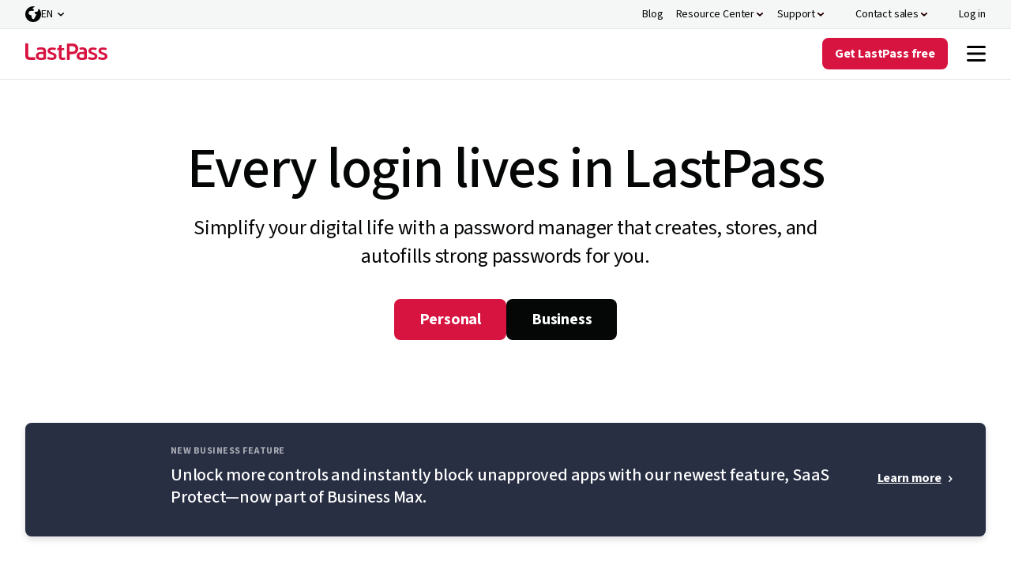

--- FILE ---
content_type: text/html; charset=utf-8
request_url: https://www.lastpass.com/?ref=blog.cozy.io
body_size: 32841
content:

    <!DOCTYPE html>
    <html class="no-js" lang="en">
    <head>
        <meta charset="utf-8">
        <meta http-equiv="X-UA-Compatible" content="IE=edge">
        <meta http-equiv="cleartype" content="on">
        

<script>
  (function(h,o,u,n,d) {
    h=h[d]=h[d]||{q:[],onReady:function(c){h.q.push(c)}}
    d=o.createElement(u);d.async=1;d.src=n
    n=o.getElementsByTagName(u)[0];n.parentNode.insertBefore(d,n)
  })(window,document,'script','https://www.datadoghq-browser-agent.com/us1/v5/datadog-rum.js','DD_RUM')
  window.DD_RUM.onReady(function() {
    window.DD_RUM.init({
      clientToken: 'pubb3fd2b6112b42ffa9d095053424dcf65',
      applicationId: '4ae507f9-af2b-400c-82f8-ed4c45b91fca',
      site: 'datadoghq.com',
      service: 'lastpass.com-landing',
      env: 'prod',
      version: '1.0.0',
      sessionSampleRate: 5,
      sessionReplaySampleRate: 0,
      trackUserInteractions: true,
      trackResources: true,
      trackLongTasks: true,
      defaultPrivacyLevel: 'mask-user-input',
    });
  })
</script><link rel="preconnect" href="https://fonts.googleapis.com" />
<link rel="preconnect" href="https://fonts.gstatic.com" crossorigin />
<link href="https://fonts.googleapis.com/css2?family=Source+Sans+3:ital,wght@0,200..900;1,200..900&display=swap" rel="stylesheet"/>
<script>
window._LPabtestCode = true;
</script>
<script type="text/javascript">
function getCouponQueryStringParameter(name) {
    name = name.replace(/[[]/, '\\[').replace(/[\]]/, '\\]');
    var regex = new RegExp('[\\?&]' + name + '=([^&#]*)');
    var results = regex.exec(location.search);
    return results === null ? null : decodeURIComponent(results[1].replace(/\+/g, ' '));
}

function getCouponCookie(cname) {
    var name = cname + "=";
    var decodedCookie = decodeURIComponent(document.cookie);
    var cookieArray = decodedCookie.split(';');
    for (var i = 0; i < cookieArray.length; i++) {
        var cookie = cookieArray[i];
        while (cookie.charAt(0) == ' ') {
            cookie = cookie.substring(1);
        }
        if (cookie.indexOf(name) == 0) {
            return cookie.substring(name.length, cookie.length);
        }
    }
    return null;
}

function removeCookie(cname, domain) {
    document.cookie = cname + '=; expires=Mon, 24 Jan 1970 00:00:00 UTC' + (domain ? ';domain=' + domain + ';path=/' : '');
}

function   setCouponCookie(cname, cvalue, exdays, domain, samesite, secure = true) {
    var d = new Date(), expires;
    d.setTime(d.getTime() + (exdays*24*60*60*1000));
    if (exdays.constructor == Number) {
      expires = exdays === Infinity ? '; expires=Sun, 8 Dec 1970 23:59:59 GMT' : 'expires=' + d.toUTCString();
    }
    document.cookie = cname + '=' + cvalue + ';' + expires +(domain ? ';domain=' + domain + ';path=/' : ';path=/') + ';SameSite=' + samesite + ';' + (secure ? 'Secure;' : '');
  }

// Check if the query string contains 'cp' and no coupon cookie
//const pathRegex = /^\/[a-z]{2}\/(select-business-plan|select-business-plan-offer|select-personal-plan|select-personal-plan-offer)|\/(select-business-plan|select-business-plan-offer|select-personal-plan|select-personal-plan-offer)$/i;

//if (!pathRegex.test(window.location.pathname)) {
 //if (getCouponCookie('cp_code') === null && getCouponQueryStringParameter('cp') === null) { //add
 if (getCouponCookie('cp_code') ===  'LP2025-11-50W-A' && getCouponQueryStringParameter('cp') === null) { //remove
   setCouponCookie('cp_code', 'LP2025-11-50W-A', -20, '');
}
//}
window.addEventListener('load', () => {
if(window.location.pathname !== '/') {     Array.from(document.querySelectorAll('h1')).forEach((headerElement) => { 
      if(headerElement !== null) { 
        headerElement.style.opacity = 1}
      }) }
})
setTimeout(() => {
    Array.from(document.querySelectorAll('h1')).forEach((headerElement) => { 
      if(headerElement !== null) { 
        headerElement.style.opacity = 1}
      })
  }, 8000);


</script>
        



<script>
    var akcc = 'US';
    var akreg = 'OH';
</script>


        <script>
            window.gtagTransportUrl = 'https://web-analytics.lastpass.com'
        </script>
        <script>
            window.gtagStandardUrl = 'https://www.googletagmanager.com/gtm.js'
        </script>
<script type="text/javascript">
    window.useAleroApiJSON=true
</script>


        <script type="text/javascript">
        window.cdpScriptUrl = 'https://cdn.lputil.com/lpassets/aiq/lastpass-prod.js'
        </script>
    <script type="text/javascript">
        window.chatbot = {
            isChatActivated: true,
            cdnPath: '/lpassets/drift/index.html'
        };
    </script>
        <script type="text/javascript">
       window.survey = {cdnPath:'/lpassets/getfeedback/v2/index.html'}
        </script>



        
        <meta name="msvalidate.01" content="2B12B4CCABC21F8773D59D5009484A0F" />
<meta name="google-site-verification" content="hnGiyD0GpGsbuacteumOZziYuk7kXVnrFjjZ9q3_5mQ" />
<script>window.resourceBaseUrl = '/dist/';</script>
<link rel="preload" as="style" href="/assets/styles/styles.css?t=18112025120306">
<link rel="stylesheet" type="text/css" href="/assets/styles/styles.css?t=18112025120306">
<link rel="preload" as="style" href="/assets/form/static/css/main.css?t=18112025120306">
<link rel="stylesheet" type="text/css" href="/assets/form/static/css/main.css?t=18112025120306">
<script defer src="/assets/js/main.js?t=18112025120306"></script>
<script defer src="/assets/form/static/js/index.bundle.js?t=18112025120306"></script>
<script defer src="/assets/form/static/js/thirdparty.bundle.js?t=18112025120306"></script>
<script defer src="https://cdn.lputil.com/lpassets/ab-test/tests.js?t=18112025120306"></script>

<script type="application/ld+json">
{
      "@context": "https://schema.org",
      "@type": "Organization",
      "name": "LastPass",
	  "LegalName": "LastPass US LP",
      "url": "https://www.lastpass.com/",
	  "sameAs": [
	    "https://en.wikipedia.org/wiki/LastPass",
        "https://www.facebook.com/LastPass",
		"https://www.youtube.com/c/LastPass",
        "https://www.linkedin.com/company/lastpass",
		"https://www.instagram.com/lastpassofficial/",
        "https://twitter.com/lastpass",
        "https://chrome.google.com/webstore/detail/lastpass-free-password-ma/hdokiejnpimakedhajhdlcegeplioahd/",
		"https://apps.apple.com/app/id324613447",
		"https://play.google.com/store/apps/details?id=com.lastpass.lpandroid&hl=en&pli=1",
		"https://community.spiceworks.com/pages/lastpass"
        ],
	"description": "Go beyond saving passwords with the best password manager! Generate strong passwords and store them in a secure vault. Now with single-sign on (SSO) and adaptive MFA solutions that integrate with over 1,200 apps.",
	"disambiguatingDescription": "#1 Password Manager & Vault App with Single-Sign On & MFA Solutions",
	"numberOfEmployees" : "550+",
    "contactPoint": {
        "@type": "ContactPoint",
        "telephone": "+1-833-854-6520",
        "contactType": "sales"
		},
    "address": {
        "@type": "PostalAddress",
        "streetAddress": "333 Summer St",
        "addressLocality": "Boston",
        "addressRegion": "MA",
        "postalCode": "02210"
    },		
      "logo": {
        "@type": "ImageObject",
        "url": "https://www.lastpass.com//-/media/a253e35ba7ca46ceb74144dc18b11879.png",
        "contentUrl": "https://www.lastpass.com//-/media/a253e35ba7ca46ceb74144dc18b11879.png",
        "caption": "LastPass"
      },
	  "awards": [
		  "Best Software Awards for Best Security Product - G2",
		  "Best Password Management/IAM - ChannelPro Readers’ Choice",
		  "Best for Ease of Use Password Manager - Money.com",
		  "Most Innovative in Multi-Factor Authentication - Cyber Defense Magazine",
		  "Password Management Solution of the Year - CyberSecurity Breakthrough",
		  "Best-Of Business Password Management - Expert Insights"
	  ],
	  "parentOrganization": {
		   "@type": "Organization",
		   "name" : "Francisco Partners",
		   "url": "https://www.franciscopartners.com/"
	  }
}
</script>
<style>
.top-banner {
          z-index: 101;
}
@media (max-width: 961px) {
    .lp-row__double-postcard--buttons .lp-button--tertiary-white {
        color: #3b70d4;
    }
    .lp-row__double-postcard--buttons .lp-button--tertiary-white:after {
        content: '';
        width: 17px;
        height: 20px;
        display: inline-block;
        background-size: 100%;
        background: url(/assets/images/cdn/functional-arrow-blue.svg);
    }
    .lp-row__double-postcard--buttons .lp-button--tertiary-white svg {
        display: none;
    }
}
</style>

<title>#1 Password Manager &amp; Vault App with Single-Sign On &amp; MFA Solutions - LastPass</title>
<meta name="description" content="Go beyond saving passwords with the best password manager! Generate strong passwords and store them in a secure vault. Now with single-sign on (SSO) and adaptive MFA solutions that integrate with over 1,200 apps." />
<meta property="og:locale" content="en-US" />
<meta property="og:url" content="https://www.lastpass.com/" />
<meta property="og:title" content="#1 Password Manager &amp; Vault App with Single-Sign On &amp; MFA Solutions - LastPass" />
<meta property="og:description" content="Go beyond saving passwords with the best password manager! Generate strong passwords and store them in a secure vault. Now with single-sign on (SSO) and adaptive MFA solutions that integrate with over 1,200 apps." />
<meta property="og:image" content="https://www.lastpass.com/-/media/28cbf631b1954ed081a8979e2c46b6e4.png" />

<link rel="canonical" href="https://www.lastpass.com/" />

    <link rel="shortcut icon" href="/-/media/43c6c6862a08410a8ef34ab46a3a750b.ico" />
            <meta name="viewport" content="width=device-width, initial-scale=1" />
        
    </head>
    <body>
        <script>function init() { const lazyImageArray = Array.prototype.slice.call(document.querySelectorAll('img[data-src]')); lazyImageArray.map(function(lazyImage) { let lazyImageSrc = lazyImage.dataset.src; lazyImage.src = lazyImageSrc; }); } window.onload = init;</script>
        
        
        
<header class="lp-header">
	





<nav class="nav" data-module="nav-client-side">
    <a href="#MAINCONTENT" class="lp-button primary brand medium skip-to-content-button">
        Skip to Content
    </a>





    <div class="nav utility-nav" style="background: #F5F6F6">
        <div class="utility-nav-top-nav-wrap">
            <ul class="utility-nav-col">
                                <li class="nav-item-wrap">
<a href="https://blog.lastpass.com/" class="nav-item on-utility-nav" aria-label="Blog" >                        <span class="nav-item-copy">Blog</span>
</a>                </li>
                <li class="nav-item-wrap">
                    <button class="nav-item  on-utility-nav  " aria-label="Resource Center" aria-controls=ResourceCenterDropdown aria-expanded="false">

                        <span class="nav-item-copy">Resource Center</span>
                        <span class="nav-item-chevrons">
                            <div class="nav-item-chevrons__pseudo-element"></div>
                        </span>
                    </button>
                    <div class="nav-submenu-3-col nav-submenu" id=ResourceCenterDropdown>
                                <div class="nav-submenu-column nav-submenu-column-type-default">
                                                                                <div class="nav-submenu-heading-link-wrapper">
<a href="/resources/case-studies" class="nav-heading-link nav-heading-link" >                                                            <div class="nav-heading-link-col">
                                                                <div class=nav-heading-link-heading>
                                                                    <span class="">Case studies</span>
                                                                                                                                    </div>
                                                            </div>
</a><a href="/resources/webinars" class="nav-heading-link nav-heading-link" >                                                            <div class="nav-heading-link-col">
                                                                <div class=nav-heading-link-heading>
                                                                    <span class="">Webinars</span>
                                                                                                                                    </div>
                                                            </div>
</a><a href="/resources/business-demos/registration" class="nav-heading-link nav-heading-link" >                                                            <div class="nav-heading-link-col">
                                                                <div class=nav-heading-link-heading>
                                                                    <span class="">Product demos</span>
                                                                                                                                    </div>
                                                            </div>
</a><a href="/resources/events" class="nav-heading-link nav-heading-link" >                                                            <div class="nav-heading-link-col">
                                                                <div class=nav-heading-link-heading>
                                                                    <span class="">Events</span>
                                                                                                                                    </div>
                                                            </div>
</a>                                            </div>

                                                    <div class="nav-end-link-wrapper">
<a href="/resources" class="lp-button tertiary positive small nav-tertiary-link" title="All resources" >All resources</a>                </div>

                                </div>
                                <div class="nav-submenu-column nav-submenu-column-type-default">
                                                                                <div class="nav-submenu-heading-link-wrapper">
<a href="/trust-center" class="nav-heading-link nav-heading-link" >                                                                <div class="nav-heading-link-col"><img src='/static/media/lazy.png' data-src="/-/media/7afd343f0230450f97897f44723ff515.svg?la=en&amp;hash=7218A1BF0D2AB971B888F88B156B98A2" alt="icon_functional_trust-center-svg" /></div>
                                                            <div class="nav-heading-link-col">
                                                                <div class=nav-heading-link-heading>
                                                                    <span class="">Trust Center</span>
                                                                                                                                    </div>
                                                            </div>
</a><a href="https://compliance.lastpass.com/" class="nav-heading-link nav-heading-link" >                                                                <div class="nav-heading-link-col"><img src='/static/media/lazy.png' data-src="/-/media/7a226bee88ba433288a210d2efc7c0bc.svg?la=en&amp;hash=590BC2B4ED8C91DE919FE10CD89C84E8" alt="" /></div>
                                                            <div class="nav-heading-link-col">
                                                                <div class=nav-heading-link-heading>
                                                                    <span class="">Compliance Center</span>
                                                                                                                                    </div>
                                                            </div>
</a><a href="/security" class="nav-heading-link nav-heading-link" >                                                                <div class="nav-heading-link-col"><img src='/static/media/lazy.png' data-src="/-/media/4720d7adc6294ec0bad4417328ad10c8.svg?la=en&amp;hash=671BDE1426F9C8821A0D7436256379B2" alt="" /></div>
                                                            <div class="nav-heading-link-col">
                                                                <div class=nav-heading-link-heading>
                                                                    <span class="">Security architecture</span>
                                                                                                                                    </div>
                                                            </div>
</a><a href="/university" class="nav-heading-link nav-heading-link" >                                                                <div class="nav-heading-link-col"><img src='/static/media/lazy.png' data-src="/-/media/07bb195cb30d463db05550dda2f65a7e.svg?la=en&amp;hash=6ACC87A029CAC91D5E5512617C78F93E" alt="" /></div>
                                                            <div class="nav-heading-link-col">
                                                                <div class=nav-heading-link-heading>
                                                                    <span class="">LastPass University</span>
                                                                                                                                    </div>
                                                            </div>
</a>                                            </div>

                                    
                                </div>
                                <div class="nav-submenu-column nav-submenu-column-type-highlight">
                                                                                <div class="nav-submenu-heading-link-wrapper">
                                            </div>

                                    <a href="/resources/business-demos/registration" class="nav-highlight-link nav-highlight-link--featured" style="" >                <div class="nav-highlight-link-inner-wrap">
                    <div class="nav-highlight-link-col"><img src='/static/media/lazy.png' data-src="/-/media/afdb972bf4404ab28258a27bacad17e1.png?h=120&amp;w=120&amp;la=en&amp;hash=C657EFBA02575730CE48F5F95072E250" class="nav-highlight-link-image nav-highlight-link-image--featured" alt="illustration_navigation-highlighted_business-demo-2x-png" /></div>
                    <div class="nav-highlight-link-col">
                                <span class="nav-highlight-link-subheading">Product demos</span>
                                <div class="nav-highlight-link-heading nav-highlight-link-heading--black ">On-demand LastPass Business demos</div>
 
                    </div>
                </div>
</a><a href="https://info.lastpass.com/threat-reports" class="nav-highlight-link nav-highlight-link--featured" style="" >                <div class="nav-highlight-link-inner-wrap">
                    <div class="nav-highlight-link-col"><img src='/static/media/lazy.png' data-src="/-/media/c4173af74ce44144a5fad12bbdae317c.png?h=120&amp;w=120&amp;la=en&amp;hash=F3C81722CBDBE8E6F2167B18DF45A3CB" class="nav-highlight-link-image nav-highlight-link-image--featured" alt="illustration_navigation-highlighted_time-report-2x-png" /></div>
                    <div class="nav-highlight-link-col">
                                <span class="nav-highlight-link-subheading">Report</span>
                                <div class="nav-highlight-link-heading nav-highlight-link-heading--black ">Stay ahead with the latest threat intel</div>
 
                    </div>
                </div>
</a>
                                </div>

                    </div>
                </li>
                <li class="nav-item-wrap">
                    <button class="nav-item  on-utility-nav  " aria-label="Support" aria-controls=SupportDropdown aria-expanded="false">

                        <span class="nav-item-copy">Support</span>
                        <span class="nav-item-chevrons">
                            <div class="nav-item-chevrons__pseudo-element"></div>
                        </span>
                    </button>
                    <div class="nav-submenu-2-col nav-submenu" id=SupportDropdown>
                                <div class="nav-submenu-column nav-submenu-column-type-default">
                                        <div class="nav-submenu-column-title">Help</div>
                                                                                <div class="nav-submenu-heading-link-wrapper">
<a href="https://support.lastpass.com/s/" class="nav-heading-link nav-heading-link--has-description" >                                                                <div class="nav-heading-link-col"><img src='/static/media/lazy.png' data-src="/-/media/366c223f99c14d02ac715269c5c16a8d.svg?la=en&amp;hash=DBF89646BE0808BEB02C2030A70E3892" alt="icon_functional_help-svg" /></div>
                                                            <div class="nav-heading-link-col">
                                                                <div class=nav-heading-link-heading>
                                                                    <span class="">Support Center</span>
                                                                                                                                    </div>
                                                                    <p class="nav-heading-link-description">Self-service library of resources and guides for all LastPass products.</p>
                                                            </div>
</a><a href="https://support.lastpass.com/s/community" class="nav-heading-link nav-heading-link" >                                                                <div class="nav-heading-link-col"><img src='/static/media/lazy.png' data-src="/-/media/56a9151207424fb5be34189f8dde8853.svg?la=en&amp;hash=A681FA8E27E52D3A065D0C3728462C8E" alt="icon_functional_collaboration-discussion-svg" /></div>
                                                            <div class="nav-heading-link-col">
                                                                <div class=nav-heading-link-heading>
                                                                    <span class="">Community forum</span>
                                                                                                                                    </div>
                                                            </div>
</a><a href="https://status.lastpass.com/" class="nav-heading-link nav-heading-link" >                                                                <div class="nav-heading-link-col"><img src='/static/media/lazy.png' data-src="/-/media/f60adad1329c48de898249fa7a6c2383.svg?la=en&amp;hash=066FCD36A2FA670EF9A902B2EFE48E55" alt="icon_functional_product-status-svg" /></div>
                                                            <div class="nav-heading-link-col">
                                                                <div class=nav-heading-link-heading>
                                                                    <span class="">System status</span>
                                                                                                                                    </div>
                                                            </div>
</a>                                            </div>

                                    
                                </div>
                                <div class="nav-submenu-column nav-submenu-column-type-highlight">
                                                                                <div class="nav-submenu-heading-link-wrapper">
                                            </div>

                                    <a href="https://support.lastpass.com/s/contact-us" class="nav-highlight-link nav-highlight-link--icon" style="background: #FFFFFF" >                <div class="nav-highlight-link-inner-wrap">
                    <div class="nav-highlight-link-col"><img src='/static/media/lazy.png' data-src="/-/media/6d8a85cdc02d4b12bf0e545b7b5331ad.svg?la=en&amp;hash=E5C8564B09EE7B7F50C2D543C65581C1" class="nav-highlight-link-image nav-highlight-link-image--icon" alt="icon_functional_chats-brand-svg" /></div>
                    <div class="nav-highlight-link-col">
                                <div class="nav-highlight-link-heading nav-highlight-link-heading--red ">Talk to support</div>
                                <p class="nav-highlight-link-description ">Personal support for all LastPass’ subscribed customers.</p>
 
                    </div>
                </div>
</a><a href="https://lastpass.com/misc_download2.php" class="nav-highlight-link nav-highlight-link--illustrated" style="background: #FFFFFF" >                <div class="nav-highlight-link-inner-wrap">
                    <div class="nav-highlight-link-col"><img src='/static/media/lazy.png' data-src="/-/media/61bc0755bfb74ba98d7ab29055111fe2.png?h=40&amp;w=432&amp;la=en&amp;hash=B1CC6B69ED9C445BF3B9CB933160B790" class="nav-highlight-link-image nav-highlight-link-image--illustrated" alt="illustration_navigation-highlighted_all-devices-2x-png" /></div>
                    <div class="nav-highlight-link-col">
                                <div class="nav-highlight-link-heading nav-highlight-link-heading--black ">Download LastPass apps</div>
                                <p class="nav-highlight-link-description ">LastPass works across all devices.</p>
 
                    </div>
                </div>
</a>
                                </div>

                    </div>
                </li>
                <li class="nav-item-wrap">
                    <button class="nav-item  nav-item--icon" aria-label="Contact sales" aria-controls=ContactsalesDropdown aria-expanded="false">
                            <span class="nav-item-icons">
                                <img src='/static/media/lazy.png' data-src="/-/media/b511ffa58fe14333868f2bbb7b758d18.svg?la=en&amp;hash=97DF5A26D444021DB5261048F2B43AD4" alt="" />
                                <img src='/static/media/lazy.png' data-src="/-/media/6d8a85cdc02d4b12bf0e545b7b5331ad.svg?la=en&amp;hash=E5C8564B09EE7B7F50C2D543C65581C1" alt="icon_functional_chats-brand-svg" />
                            </span>

                        <span class="nav-item-copy">Contact sales</span>
                        <span class="nav-item-chevrons">
                            <div class="nav-item-chevrons__pseudo-element"></div>
                        </span>
                    </button>
                    <div class="nav-submenu-1-col nav-submenu item-visible-main" id=ContactsalesDropdown>
                                <div class="nav-submenu-column nav-submenu-column-type-default">
                                                                                <div class="nav-submenu-heading-link-wrapper">
<a href="/contact-sales" class="nav-heading-link nav-heading-link" >                                                                <div class="nav-heading-link-col"><img src='/static/media/lazy.png' data-src="/-/media/355395c30a284becb81878bcee467769.svg?la=en&amp;hash=DC8ADAF30292F3B9D0557A629B4F57A1" alt="" /></div>
                                                            <div class="nav-heading-link-col">
                                                                <div class=nav-heading-link-heading>
                                                                    <span class="">Submit sales inquiry</span>
                                                                                                                                    </div>
                                                            </div>
</a><a href="" class="nav-heading-link nav-heading-link" >                                                                <div class="nav-heading-link-col"><img src='/static/media/lazy.png' data-src="/-/media/b511ffa58fe14333868f2bbb7b758d18.svg?la=en&amp;hash=97DF5A26D444021DB5261048F2B43AD4" alt="" /></div>
                                                            <div class="nav-heading-link-col">
                                                                <div class=drift-modal-open-button>
                                                                    <span class="drift-modal-open-button">Chat with sales</span>
                                                                                                                                    </div>
                                                            </div>
</a><a href="/resources/business-demo" class="nav-heading-link nav-heading-link" >                                                                <div class="nav-heading-link-col"><img src='/static/media/lazy.png' data-src="/-/media/3800e389a8fc4106b3ae01eb50f6720f.svg?la=en&amp;hash=BB753CE1AA82B17F5FA9942D77247522" alt="" /></div>
                                                            <div class="nav-heading-link-col">
                                                                <div class=nav-heading-link-heading>
                                                                    <span class="">Request a demo</span>
                                                                                                                                    </div>
                                                            </div>
</a><a href="/partner/partner-locator" class="nav-heading-link nav-heading-link" title="Find a partner" >                                                                <div class="nav-heading-link-col"><img src='/static/media/lazy.png' data-src="/-/media/c2f36ac152e04ac59b23249d37992dec.svg?la=en&amp;hash=ABD67C1649FA36721C93910D7B5B070D" alt="icon_functional_group-svg" /></div>
                                                            <div class="nav-heading-link-col">
                                                                <div class=nav-heading-link-heading>
                                                                    <span class="">Find a partner</span>
                                                                                                                                    </div>
                                                            </div>
</a>                                            </div>

                                    
                                </div>

                    </div>
                </li>
                <li class="nav-item-wrap">
<a href="https://lastpass.com/?ac=1&amp;lpnorefresh=1" class="nav-item nav-item--icon" aria-label="Log in" >                            <span class="nav-item-icons">
                                <img src='/static/media/lazy.png' data-src="/-/media/44e0a57a5d5b4e11bffe4221783458ca.svg?la=en&amp;hash=5C386191167D943CC712A0CF96502168" alt="icon_functional_nav-login-enabled-svg" />
                                <img src='/static/media/lazy.png' data-src="/-/media/af802c3853684a7291e4c2c05da47f13.svg?la=en&amp;hash=C564E0C4FB7D9032577457CB74D3D715" alt="icon_functional_nav-login-hover-svg" />
                            </span>
                        <span class="nav-item-copy">Log in</span>
</a>                </li>
        <li class="nav-item-wrap">
            


<div class="header-language-selector" data-module="header-language-selector">
    <button type="button" class="header-language-selector__button" data-toggle="modal" data-target="#langmodal" id="lang-btn">
        <span class="icon"></span><span class="lang-text">EN</span>
    </button>
    <ul class="header-language-selector__drop">
            <li>
                <a href="">
                    English
                </a>
            </li>
            <li>
                <a href="/es">
                    Espa&#241;ol
                </a>
            </li>
            <li>
                <a href="/de">
                    Deutsch
                </a>
            </li>
            <li>
                <a href="/fr">
                    Fran&#231;ais
                </a>
            </li>
            <li>
                <a href="/it">
                    Italiano
                </a>
            </li>
            <li>
                <a href="/nl">
                    Nederlands
                </a>
            </li>
            <li>
                <a href="/pt">
                    Portugu&#234;s
                </a>
            </li>
    </ul>
</div>
        </li>

            </ul>
        </div>
    </div>
    <div class="nav-main" style="background: #FFFFFF">
        <div class="nav-logo-wrap">
<a href="/" class="lastpass-logo" data-gaeventcategory="navigation" aria-label="Go to the LastPass.com home page" data-gaeventaction="header_logo" >                <img src="/-/media/1f23da193f0447af82a4e0179342eed4.svg" aria-hidden="true" alt="logo_nav-refreshed_positive-svg" />
</a>        </div>
        <div class="nav-mobile-top-nav-wrap">
<a href="https://lastpass.com/create-account.php" data-trial-content="6bdc41f3-910e-4115-803e-c22686bb29dc" data-trial-form-type="Trial" data-trial-type="business" aria-label="Get LastPass Free" data-module="trial-modal-react" data-gaeventcategory="navigation" data-modal-type="Chevy" data-gaeventaction="header_logo" class="lp-button lp-button--red nav-item--mobile-download" >Try Free</a>
            <button class="mobile-menu-toggle" aria-label="Navigation menu">
                    <img src="/-/media/26f066959bca4cc9add4dbb206d2962e.svg" aria-label="Navigation menu" aria-pressed="true" alt="mobilemenutoggleopenff9dce33svg" />
                    <img src="/-/media/fbc260615a2e4912a9eed2b7687b567c.svg" aria-label="Navigation menu" aria-pressed="false" alt="mobilemenutoggleopenff9dce33svg" />
            </button>
        </div>
        <div data-component-name="Header" class="nav-main-items-wrap">
            <ul class="nav-col nav-left">
                            <li class="nav-item-wrap">
                                    <button class="nav-item" aria-controls=WhyLastPassDropdown aria-expanded="false">
                                        <span class="nav-item-copy">Why LastPass?</span>
                                        <span class="nav-item-chevrons">
                                            <div class="nav-item-chevrons__pseudo-element"></div>
                                        </span>
                                    </button>
                                    <div class="nav-submenu-3-col nav-submenu" id=WhyLastPassDropdown>
                                                <div class="nav-submenu-column nav-submenu-column-type-default">
                                                        <div class="nav-submenu-column-title">Overview</div>

                                                            <div class="nav-submenu-heading-link-wrapper">
<a href="/why-lastpass" class="nav-heading-link nav-heading-link--has-description" >                                                                            <div class="nav-heading-link-col">
                                                                                <div class=nav-heading-link-heading>
                                                                                    <span class="">Why LastPass?</span>

                                                                                </div>
                                                                                    <p class="nav-heading-link-description">Create and store secure passwords for yourself, your team or business.</p>
                                                                            </div>
</a><a href="/how-lastpass-works" class="nav-heading-link nav-heading-link--has-description" >                                                                            <div class="nav-heading-link-col">
                                                                                <div class=nav-heading-link-heading>
                                                                                    <span class="">How LastPass works</span>

                                                                                </div>
                                                                                    <p class="nav-heading-link-description">Remember fewer passwords and log in faster with our browser extension.</p>
                                                                            </div>
</a><a href="/security" class="nav-heading-link nav-heading-link--has-description" >                                                                            <div class="nav-heading-link-col">
                                                                                <div class=nav-heading-link-heading>
                                                                                    <span class="">Security Architecture</span>

                                                                                </div>
                                                                                    <p class="nav-heading-link-description">LastPass zero-knowledge security model keeps your data private even from us.</p>
                                                                            </div>
</a><a href="/compare" class="nav-heading-link nav-heading-link--has-description" >                                                                            <div class="nav-heading-link-col">
                                                                                <div class=nav-heading-link-heading>
                                                                                    <span class="">Compare LastPass</span>

                                                                                </div>
                                                                                    <p class="nav-heading-link-description">Compare LastPass competitors, plans, and features in one place</p>
                                                                            </div>
</a>                                                            </div>


                                                    
                                                </div>
                                                <div class="nav-submenu-column nav-submenu-column-type-default">
                                                        <div class="nav-submenu-column-title">Key Features</div>

                                                            <div class="nav-submenu-heading-link-wrapper">
<a href="/password-manager" class="nav-heading-link nav-heading-link" >                                                                            <div class="nav-heading-link-col">
                                                                                <div class=nav-heading-link-heading>
                                                                                    <span class="">Password management</span>

                                                                                </div>
                                                                            </div>
</a><a href="/features/autofill" class="nav-heading-link nav-heading-link" >                                                                            <div class="nav-heading-link-col">
                                                                                <div class=nav-heading-link-heading>
                                                                                    <span class="">Save and autofill</span>

                                                                                </div>
                                                                            </div>
</a><a href="/features/password-generator" class="nav-heading-link nav-heading-link" >                                                                            <div class="nav-heading-link-col">
                                                                                <div class=nav-heading-link-heading>
                                                                                    <span class="">Password generator</span>

                                                                                </div>
                                                                            </div>
</a><a href="/features/password-sharing" class="nav-heading-link nav-heading-link" data-gaeventcategory="navigation" data-gaeventaction="header-business_mfa" >                                                                            <div class="nav-heading-link-col">
                                                                                <div class=nav-heading-link-heading>
                                                                                    <span class="">Password sharing</span>

                                                                                </div>
                                                                            </div>
</a><a href="/features/passkeys" class="nav-heading-link nav-heading-link" >                                                                            <div class="nav-heading-link-col">
                                                                                <div class=nav-heading-link-heading>
                                                                                    <span class="">Passkeys</span>
                                                                                            <span class="nav-heading-link-tag nav-heading-link-tag--inform"
                                                                                                  
                                                                                                  data-theme="1">New</span>

                                                                                </div>
                                                                            </div>
</a><a href="/features/dark-web-monitoring" class="nav-heading-link nav-heading-link" >                                                                            <div class="nav-heading-link-col">
                                                                                <div class=nav-heading-link-heading>
                                                                                    <span class="">Dark web monitoring</span>

                                                                                </div>
                                                                            </div>
</a><a href="/features/security-dashboard" class="nav-heading-link nav-heading-link" >                                                                            <div class="nav-heading-link-col">
                                                                                <div class=nav-heading-link-heading>
                                                                                    <span class="">Security dashboard</span>

                                                                                </div>
                                                                            </div>
</a>                                                            </div>


                                                                    <div class="nav-end-link-wrapper">
<a href="/features" class="lp-button tertiary positive small nav-tertiary-link" title="All features" >All features</a>                </div>

                                                </div>
                                                <div class="nav-submenu-column nav-submenu-column-type-highlight">

                                                            <div class="nav-submenu-heading-link-wrapper">
                                                            </div>


                                                    <a href="https://lastpass.com/create-account.php?premium=1" class="nav-highlight-link nav-highlight-link--icon" style="background: #F1F8F1" >                <div class="nav-highlight-link-inner-wrap">
                    <div class="nav-highlight-link-col"><img src='/static/media/lazy.png' data-src="/-/media/cd544eef7ab649589bb42639e3302d68.svg?la=en&amp;hash=BE9C4DAF11F0AF33C4F781050D5AEB35" class="nav-highlight-link-image nav-highlight-link-image--icon" alt="icon_functional_lastpass-brand-svg" /></div>
                    <div class="nav-highlight-link-col">
                                <div class="nav-highlight-link-heading nav-highlight-link-heading--red ">Get Personal free</div>
                                <p class="nav-highlight-link-description ">Free LastPass Premium trial, no credit card required.</p>
 
                    </div>
                </div>
</a><a href="/trial/business" class="nav-highlight-link nav-highlight-link--icon" style="background: #F3F7FB" >                <div class="nav-highlight-link-inner-wrap">
                    <div class="nav-highlight-link-col"><img src='/static/media/lazy.png' data-src="/-/media/cd544eef7ab649589bb42639e3302d68.svg?la=en&amp;hash=BE9C4DAF11F0AF33C4F781050D5AEB35" class="nav-highlight-link-image nav-highlight-link-image--icon" alt="icon_functional_lastpass-brand-svg" /></div>
                    <div class="nav-highlight-link-col">
                                <div class="nav-highlight-link-heading nav-highlight-link-heading--red ">Get Business free</div>
                                <p class="nav-highlight-link-description ">Free LastPass Business trial, no credit card required.</p>
 
                    </div>
                </div>
</a><a href="/contact-sales" class="nav-highlight-link nav-highlight-link--icon" style="background: #F3F7FB" >                <div class="nav-highlight-link-inner-wrap">
                    <div class="nav-highlight-link-col"><img src='/static/media/lazy.png' data-src="/-/media/b511ffa58fe14333868f2bbb7b758d18.svg?la=en&amp;hash=97DF5A26D444021DB5261048F2B43AD4" class="nav-highlight-link-image nav-highlight-link-image--icon" alt="" /></div>
                    <div class="nav-highlight-link-col">
                                <div class="nav-highlight-link-heading nav-highlight-link-heading--black ">Contact sales</div>
                                <p class="nav-highlight-link-description ">Let our experts help you find the right plan and successfully deploy LastPass.</p>
 
                    </div>
                </div>
</a><a href="https://lastpass.com/misc_download2.php" class="nav-highlight-link nav-highlight-link--illustrated" style="" >                <div class="nav-highlight-link-inner-wrap">
                    <div class="nav-highlight-link-col"><img src='/static/media/lazy.png' data-src="/-/media/61bc0755bfb74ba98d7ab29055111fe2.png?h=40&amp;w=432&amp;la=en&amp;hash=B1CC6B69ED9C445BF3B9CB933160B790" class="nav-highlight-link-image nav-highlight-link-image--illustrated" alt="illustration_navigation-highlighted_all-devices-2x-png" /></div>
                    <div class="nav-highlight-link-col">
                                <div class="nav-highlight-link-heading nav-highlight-link-heading--black ">Download LastPass apps</div>
                                <p class="nav-highlight-link-description ">LastPass works across all devices.</p>
 
                    </div>
                </div>
</a>
                                                </div>

                                    </div>

                            </li>
                            <li class="nav-item-wrap">
                                    <button class="nav-item" aria-controls=PersonalDropdown aria-expanded="false">
                                        <span class="nav-item-copy">Personal</span>
                                        <span class="nav-item-chevrons">
                                            <div class="nav-item-chevrons__pseudo-element"></div>
                                        </span>
                                    </button>
                                    <div class="nav-submenu-3-col nav-submenu" id=PersonalDropdown>
                                                <div class="nav-submenu-column nav-submenu-column-type-default">
                                                        <div class="nav-submenu-column-title">Personal Plans</div>

                                                            <div class="nav-submenu-heading-link-wrapper">
<a href="/products/premium-password-manager" class="nav-heading-link nav-heading-link--has-description" >                                                                            <div class="nav-heading-link-col">
                                                                                <div class=nav-heading-link-heading>
                                                                                    <span class="">Personal</span>

                                                                                </div>
                                                                                    <p class="nav-heading-link-description">Sync passwords across all devices, monitor password health, data breaches and much more.</p>
                                                                            </div>
</a><a href="/products/family-password-manager" class="nav-heading-link nav-heading-link--has-description" >                                                                            <div class="nav-heading-link-col">
                                                                                <div class=nav-heading-link-heading>
                                                                                    <span class="">Families</span>

                                                                                </div>
                                                                                    <p class="nav-heading-link-description">Premium password management for family or group of 6 people.</p>
                                                                            </div>
</a>                                                            </div>


                                                                    <div class="nav-end-link-wrapper">
<a href="/pricing" class="lp-button tertiary positive small nav-tertiary-link" title="Compare plans" >Compare plans</a>                </div>

                                                </div>
                                                <div class="nav-submenu-column nav-submenu-column-type-default">
                                                        <div class="nav-submenu-column-title">FOR INDIVIDUALS</div>

                                                            <div class="nav-submenu-heading-link-wrapper">
<a href="/features/password-vault" class="nav-heading-link nav-heading-link" >                                                                            <div class="nav-heading-link-col">
                                                                                <div class=nav-heading-link-heading>
                                                                                    <span class="">Password vault</span>

                                                                                </div>
                                                                            </div>
</a><a href="/features/autofill" class="nav-heading-link nav-heading-link" >                                                                            <div class="nav-heading-link-col">
                                                                                <div class=nav-heading-link-heading>
                                                                                    <span class="">Save & autofill</span>

                                                                                </div>
                                                                            </div>
</a><a href="/features/passkeys" class="nav-heading-link nav-heading-link" >                                                                            <div class="nav-heading-link-col">
                                                                                <div class=nav-heading-link-heading>
                                                                                    <span class="">Passkeys</span>
                                                                                            <span class="nav-heading-link-tag nav-heading-link-tag--inform"
                                                                                                  
                                                                                                  data-theme="1">New</span>

                                                                                </div>
                                                                            </div>
</a><a href="/features/device-sync" class="nav-heading-link nav-heading-link" >                                                                            <div class="nav-heading-link-col">
                                                                                <div class=nav-heading-link-heading>
                                                                                    <span class="">Automatic device sync</span>

                                                                                </div>
                                                                            </div>
</a><a href="/features/emergency-access" class="nav-heading-link nav-heading-link" >                                                                            <div class="nav-heading-link-col">
                                                                                <div class=nav-heading-link-heading>
                                                                                    <span class="">Emergency access</span>

                                                                                </div>
                                                                            </div>
</a><a href="/features/password-sharing/personal-password-sharing" class="nav-heading-link nav-heading-link" >                                                                            <div class="nav-heading-link-col">
                                                                                <div class=nav-heading-link-heading>
                                                                                    <span class="">Personal password sharing</span>

                                                                                </div>
                                                                            </div>
</a>                                                            </div>


                                                                    <div class="nav-end-link-wrapper">
<a href="/features" class="lp-button tertiary positive small nav-tertiary-link" title="All personal features" >All personal features</a>                </div>

                                                </div>
                                                <div class="nav-submenu-column nav-submenu-column-type-highlight">

                                                            <div class="nav-submenu-heading-link-wrapper">
                                                            </div>


                                                    <a href="https://lastpass.com/create-account.php?premium=1" class="nav-highlight-link nav-highlight-link--icon" style="background: #F1F8F1" >                <div class="nav-highlight-link-inner-wrap">
                    <div class="nav-highlight-link-col"><img src='/static/media/lazy.png' data-src="/-/media/cd544eef7ab649589bb42639e3302d68.svg?la=en&amp;hash=BE9C4DAF11F0AF33C4F781050D5AEB35" class="nav-highlight-link-image nav-highlight-link-image--icon" alt="icon_functional_lastpass-brand-svg" /></div>
                    <div class="nav-highlight-link-col">
                                <div class="nav-highlight-link-heading nav-highlight-link-heading--red ">Get Personal free</div>
                                <p class="nav-highlight-link-description ">30-day free LastPass Premium trial, no credit card required.</p>
 
                    </div>
                </div>
</a><a href="https://lastpass.com/families/trial" class="nav-highlight-link nav-highlight-link--icon" style="background: #F1F8F1" >                <div class="nav-highlight-link-inner-wrap">
                    <div class="nav-highlight-link-col"><img src='/static/media/lazy.png' data-src="/-/media/cd544eef7ab649589bb42639e3302d68.svg?la=en&amp;hash=BE9C4DAF11F0AF33C4F781050D5AEB35" class="nav-highlight-link-image nav-highlight-link-image--icon" alt="icon_functional_lastpass-brand-svg" /></div>
                    <div class="nav-highlight-link-col">
                                <div class="nav-highlight-link-heading nav-highlight-link-heading--red ">Get Families free</div>
                                <p class="nav-highlight-link-description ">30-day free LastPass Families trial, no credit card required.</p>
 
                    </div>
                </div>
</a><a href="https://lastpass.com/create-account.php" class="nav-highlight-link nav-highlight-link--icon" style="background: #F1F8F1" >                <div class="nav-highlight-link-inner-wrap">
                    <div class="nav-highlight-link-col"><img src='/static/media/lazy.png' data-src="/-/media/cd544eef7ab649589bb42639e3302d68.svg?la=en&amp;hash=BE9C4DAF11F0AF33C4F781050D5AEB35" class="nav-highlight-link-image nav-highlight-link-image--icon" alt="icon_functional_lastpass-brand-svg" /></div>
                    <div class="nav-highlight-link-col">
                                <div class="nav-highlight-link-heading nav-highlight-link-heading--red ">Get started with LastPass Free</div>
                                <p class="nav-highlight-link-description ">Limited to 1 device type and basic password management features.</p>
 
                    </div>
                </div>
</a>
                                                </div>

                                    </div>

                            </li>
                            <li class="nav-item-wrap">
                                    <button class="nav-item" aria-controls=BusinessDropdown aria-expanded="false">
                                        <span class="nav-item-copy">Business</span>
                                        <span class="nav-item-chevrons">
                                            <div class="nav-item-chevrons__pseudo-element"></div>
                                        </span>
                                    </button>
                                    <div class="nav-submenu-4-col nav-submenu" id=BusinessDropdown>
                                                <div class="nav-submenu-column nav-submenu-column-type-default">
                                                        <div class="nav-submenu-column-title">Business Plans</div>

                                                            <div class="nav-submenu-heading-link-wrapper">
<a href="/products/business" class="nav-heading-link nav-heading-link--has-description" >                                                                            <div class="nav-heading-link-col">
                                                                                <div class=nav-heading-link-heading>
                                                                                    <span class="">Business</span>

                                                                                </div>
                                                                                    <p class="nav-heading-link-description">Designed for businesses of all sizes, from small startups to enterprises.</p>
                                                                            </div>
</a><a href="/products/business-max" class="nav-heading-link nav-heading-link--has-description" >                                                                            <div class="nav-heading-link-col">
                                                                                <div class=nav-heading-link-heading>
                                                                                    <span class="">Business Max</span>

                                                                                </div>
                                                                                    <p class="nav-heading-link-description">Simplify secure access straight from the browser with more admin control.</p>
                                                                            </div>
</a><a href="/products/team-password-manager" class="nav-heading-link nav-heading-link--has-description" >                                                                            <div class="nav-heading-link-col">
                                                                                <div class=nav-heading-link-heading>
                                                                                    <span class="">Teams</span>

                                                                                </div>
                                                                                    <p class="nav-heading-link-description">For single teams just getting started with password management.</p>
                                                                            </div>
</a><a href="/partner/managed-service-provider" class="nav-heading-link nav-heading-link--has-description" >                                                                            <div class="nav-heading-link-col">
                                                                                <div class=nav-heading-link-heading>
                                                                                    <span class="">MSP</span>

                                                                                </div>
                                                                                    <p class="nav-heading-link-description">Designed to keep your clients' credentials protected and private.</p>
                                                                            </div>
</a>                                                            </div>


                                                                    <div class="nav-end-link-wrapper">
<a href="/pricing" class="lp-button tertiary positive small nav-tertiary-link" title="Compare plans" >Compare plans</a>                </div>

                                                </div>
                                                <div class="nav-submenu-column nav-submenu-column-type-default">
                                                        <div class="nav-submenu-column-title">For admins</div>

                                                            <div class="nav-submenu-heading-link-wrapper">
<a href="/features/user-management" class="nav-heading-link nav-heading-link" data-gaeventcategory="navigation" data-gaeventaction="header-business_sso" >                                                                            <div class="nav-heading-link-col">
                                                                                <div class=nav-heading-link-heading>
                                                                                    <span class="">User management</span>

                                                                                </div>
                                                                            </div>
</a><a href="/features/saas-monitoring" class="nav-heading-link nav-heading-link" >                                                                            <div class="nav-heading-link-col">
                                                                                <div class=nav-heading-link-heading>
                                                                                    <span class="">SaaS Monitoring</span>

                                                                                </div>
                                                                            </div>
</a><a href="/features/saas-protect" class="nav-heading-link nav-heading-link" >                                                                            <div class="nav-heading-link-col">
                                                                                <div class=nav-heading-link-heading>
                                                                                    <span class="">SaaS Protect</span>
                                                                                            <span class="nav-heading-link-tag nav-heading-link-tag--inform">New</span>

                                                                                </div>
                                                                            </div>
</a><a href="/features/passkeys" class="nav-heading-link nav-heading-link" >                                                                            <div class="nav-heading-link-col">
                                                                                <div class=nav-heading-link-heading>
                                                                                    <span class="">Passkeys</span>
                                                                                            <span class="nav-heading-link-tag nav-heading-link-tag--inform">New</span>

                                                                                </div>
                                                                            </div>
</a><a href="/features/password-sharing/business-password-sharing" class="nav-heading-link nav-heading-link" >                                                                            <div class="nav-heading-link-col">
                                                                                <div class=nav-heading-link-heading>
                                                                                    <span class="">Business sharing</span>

                                                                                </div>
                                                                            </div>
</a><a href="/products/multifactor-authentication" class="nav-heading-link nav-heading-link" data-gaeventcategory="navigation" data-gaeventaction="header-business_mfa" >                                                                            <div class="nav-heading-link-col">
                                                                                <div class=nav-heading-link-heading>
                                                                                    <span class="">Multifactor Authentication</span>

                                                                                </div>
                                                                            </div>
</a><a href="/solutions/integrations" class="nav-heading-link nav-heading-link" >                                                                            <div class="nav-heading-link-col">
                                                                                <div class=nav-heading-link-heading>
                                                                                    <span class="">Integrations</span>

                                                                                </div>
                                                                            </div>
</a><a href="/products/sso" class="nav-heading-link nav-heading-link" >                                                                            <div class="nav-heading-link-col">
                                                                                <div class=nav-heading-link-heading>
                                                                                    <span class="">Single Sign-on</span>

                                                                                </div>
                                                                            </div>
</a><a href="/solutions/identity" class="nav-heading-link nav-heading-link" >                                                                            <div class="nav-heading-link-col">
                                                                                <div class=nav-heading-link-heading>
                                                                                    <span class="">Identity management</span>

                                                                                </div>
                                                                            </div>
</a>                                                            </div>


                                                                    <div class="nav-end-link-wrapper">
<a href="/features" class="lp-button tertiary positive small nav-tertiary-link" title="All business features" >All business features</a>                </div>

                                                </div>
                                                <div class="nav-submenu-column nav-submenu-column-type-default">
                                                        <div class="nav-submenu-column-title">Solutions by role</div>

                                                            <div class="nav-submenu-heading-link-wrapper">
<a href="/roles/marketing" class="nav-heading-link nav-heading-link" data-gaeventcategory="navigation" data-gaeventaction="header-business_sso" >                                                                            <div class="nav-heading-link-col">
                                                                                <div class=nav-heading-link-heading>
                                                                                    <span class="">Marketing teams</span>

                                                                                </div>
                                                                            </div>
</a><a href="/roles/legal" class="nav-heading-link nav-heading-link" >                                                                            <div class="nav-heading-link-col">
                                                                                <div class=nav-heading-link-heading>
                                                                                    <span class="">Legal teams</span>

                                                                                </div>
                                                                            </div>
</a><a href="/roles/human-resources" class="nav-heading-link nav-heading-link" >                                                                            <div class="nav-heading-link-col">
                                                                                <div class=nav-heading-link-heading>
                                                                                    <span class="">HR teams</span>

                                                                                </div>
                                                                            </div>
</a><a href="/roles/business-leaders" class="nav-heading-link nav-heading-link" data-gaeventcategory="navigation" data-gaeventaction="header-business_mfa" >                                                                            <div class="nav-heading-link-col">
                                                                                <div class=nav-heading-link-heading>
                                                                                    <span class="">Business leaders</span>

                                                                                </div>
                                                                            </div>
</a><a href="/roles/it-teams" class="nav-heading-link nav-heading-link" >                                                                            <div class="nav-heading-link-col">
                                                                                <div class=nav-heading-link-heading>
                                                                                    <span class="">IT admins</span>

                                                                                </div>
                                                                            </div>
</a>                                                            </div>


                                                                    <div class="nav-end-link-wrapper">
<a href="/solutions" class="lp-button tertiary positive small nav-tertiary-link" title="All solutions by role" >All solutions by role</a>                </div>

                                                </div>
                                                <div class="nav-submenu-column nav-submenu-column-type-highlight">

                                                            <div class="nav-submenu-heading-link-wrapper">
                                                            </div>


                                                    <a href="https://www.lastpass.com/trial/business?createacct=1" class="nav-highlight-link nav-highlight-link--icon" style="background: #F3F7FB" >                <div class="nav-highlight-link-inner-wrap">
                    <div class="nav-highlight-link-col"><img src='/static/media/lazy.png' data-src="/-/media/cd544eef7ab649589bb42639e3302d68.svg?la=en&amp;hash=BE9C4DAF11F0AF33C4F781050D5AEB35" class="nav-highlight-link-image nav-highlight-link-image--icon" alt="icon_functional_lastpass-brand-svg" /></div>
                    <div class="nav-highlight-link-col">
                                <div class="nav-highlight-link-heading nav-highlight-link-heading--red ">Try Business free</div>
                                <p class="nav-highlight-link-description ">Free LastPass Business trial, no credit card required.</p>
 
                    </div>
                </div>
</a><a href="/resources/ebook/lastpass-and-the-essential-eight" class="nav-highlight-link nav-highlight-link--featured" style="background: #FFFFFF" >                <div class="nav-highlight-link-inner-wrap">
                    <div class="nav-highlight-link-col"><img src='/static/media/lazy.png' data-src="/-/media/c7075e7edd814388972cedf0cfbdc3a9.png?h=120&amp;w=120&amp;la=en&amp;hash=9FEB6B375DC800F455AF11AF6BB2BAD3" class="nav-highlight-link-image nav-highlight-link-image--featured" alt="illustration_navigation-highlighted_saas_monitoring-png" /></div>
                    <div class="nav-highlight-link-col">
                                <span class="nav-highlight-link-subheading">E-Book</span>
                                <div class="nav-highlight-link-heading nav-highlight-link-heading--black ">Explore how LastPass supports ASD Essential Eight compliance</div>
 
                    </div>
                </div>
</a><a href="/company/newsroom" class="nav-highlight-link nav-highlight-link--featured" style="background: #FFFFFF" >                <div class="nav-highlight-link-inner-wrap">
                    <div class="nav-highlight-link-col"><img src='/static/media/lazy.png' data-src="/-/media/cac816137b964117b903f05dd807fa82.png?h=120&amp;w=120&amp;la=en&amp;hash=2BAE6474E274BD2F2DDC385BA6290426" class="nav-highlight-link-image nav-highlight-link-image--featured" alt="illustration_navigation-highlighted_saas-protect-2x-png" /></div>
                    <div class="nav-highlight-link-col">
                                <span class="nav-highlight-link-subheading">Product Update</span>
                                <div class="nav-highlight-link-heading nav-highlight-link-heading--black ">LastPass debuts Saas Protect to enhance admin controls</div>
 
                    </div>
                </div>
</a>
                                                </div>

                                    </div>

                            </li>
                            <li class="nav-item-wrap">
<a href="/pricing" class="nav-item" >                                    <span class="nav-item-copy">Pricing</span>
</a>                            </li>
                            <li class="nav-item-wrap">
                                    <button class="nav-item" aria-controls=PartnersDropdown aria-expanded="false">
                                        <span class="nav-item-copy">Partners</span>
                                        <span class="nav-item-chevrons">
                                            <div class="nav-item-chevrons__pseudo-element"></div>
                                        </span>
                                    </button>
                                    <div class="nav-submenu-2-col nav-submenu" id=PartnersDropdown>
                                                <div class="nav-submenu-column nav-submenu-column-type-default">
                                                        <div class="nav-submenu-column-title">LastPass Partner Program</div>

                                                            <div class="nav-submenu-heading-link-wrapper">
<a href="/partner" class="nav-heading-link nav-heading-link--has-description" >                                                                            <div class="nav-heading-link-col">
                                                                                <div class=nav-heading-link-heading>
                                                                                    <span class="">Partner program overview</span>

                                                                                </div>
                                                                                    <p class="nav-heading-link-description">Join the LastPass Partner Program to provide even more value to your customers.</p>
                                                                            </div>
</a><a href="/partner/managed-service-provider" class="nav-heading-link nav-heading-link" >                                                                            <div class="nav-heading-link-col">
                                                                                <div class=nav-heading-link-heading>
                                                                                    <span class="">Managed Service Providers</span>

                                                                                </div>
                                                                            </div>
</a><a href="/partner/resellers" class="nav-heading-link nav-heading-link" >                                                                            <div class="nav-heading-link-col">
                                                                                <div class=nav-heading-link-heading>
                                                                                    <span class="">Resellers</span>

                                                                                </div>
                                                                            </div>
</a><a href="https://aws.amazon.com/marketplace/pp/prodview-kb2pfb4g3m6pc" class="nav-heading-link nav-heading-link" target="_blank" >                                                                            <div class="nav-heading-link-col">
                                                                                <div class=nav-heading-link-heading>
                                                                                    <span class="">Cloud marketplaces</span>

                                                                                </div>
                                                                            </div>
</a><a href="/partner/technology-alliance-partners" class="nav-heading-link nav-heading-link" >                                                                            <div class="nav-heading-link-col">
                                                                                <div class=nav-heading-link-heading>
                                                                                    <span class="">Technology Alliance Partners</span>

                                                                                </div>
                                                                            </div>
</a>                                                            </div>


                                                                    <div class="nav-end-link-wrapper">
<a href="https://partner.lastpass.com/login" class="lp-button tertiary positive small nav-tertiary-link" title="Partner Login" >Partner Login</a>                </div>

                                                </div>
                                                <div class="nav-submenu-column nav-submenu-column-type-highlight">

                                                            <div class="nav-submenu-heading-link-wrapper">
                                                            </div>


                                                    <a href="/trial/msp" class="nav-highlight-link nav-highlight-link--icon" style="background: #F5F6F6" >                <div class="nav-highlight-link-inner-wrap">
                    <div class="nav-highlight-link-col"><img src='/static/media/lazy.png' data-src="/-/media/cbec4962cb3b488193daba7ae60e20f1.svg?la=en&amp;hash=74BB8E30E68D5F25291C7863D1E9C913" class="nav-highlight-link-image nav-highlight-link-image--icon" alt="icon_functional_lastpass-svg" /></div>
                    <div class="nav-highlight-link-col">
                                <div class="nav-highlight-link-heading nav-highlight-link-heading--black ">Start MSP free trial</div>
                                <p class="nav-highlight-link-description ">Grow new revenue streams by meeting customer&#39;s security needs.</p>
 
                    </div>
                </div>
</a><a href="/partner/contact-partner-team" class="nav-highlight-link nav-highlight-link--icon" style="background: #F5F6F6" >                <div class="nav-highlight-link-inner-wrap">
                    <div class="nav-highlight-link-col"><img src='/static/media/lazy.png' data-src="/-/media/30881b06cd26429da26fc492f83df7b7.svg?la=en&amp;hash=BB084617B81F5810D0E26C4B3943EAC8" class="nav-highlight-link-image nav-highlight-link-image--icon" alt="" /></div>
                    <div class="nav-highlight-link-col">
                                <div class="nav-highlight-link-heading nav-highlight-link-heading--black ">Contact partner team</div>
                                <p class="nav-highlight-link-description ">Looking for help or interested in becoming a LastPass partner? Get in touch with our partner team.</p>
 
                    </div>
                </div>
</a><a href="/partner/partner-locator" class="nav-highlight-link nav-highlight-link--icon" style="background: #F5F6F6" >                <div class="nav-highlight-link-inner-wrap">
                    <div class="nav-highlight-link-col"><img src='/static/media/lazy.png' data-src="/-/media/c07e4ade02924d6cb056eaaaeaae1343.svg?la=en&amp;hash=850CFC99D4269A6EFF9ACA0DB4D039AC" class="nav-highlight-link-image nav-highlight-link-image--icon" alt="icon_functional_user-svg" /></div>
                    <div class="nav-highlight-link-col">
                                <div class="nav-highlight-link-heading nav-highlight-link-heading--black ">Find a Partner</div>
                                <p class="nav-highlight-link-description ">Connect with trusted LastPass Partners to support your security needs.</p>
 
                    </div>
                </div>
</a>
                                                </div>

                                    </div>

                            </li>

            </ul>
            <ul class="nav-col nav-right utility">
                                <li class="nav-item-wrap">
<a href="https://blog.lastpass.com/" class="nav-item on-utility-nav" aria-label="Blog" >                        <span class="nav-item-copy">Blog</span>
</a>                </li>
                <li class="nav-item-wrap">
                    <button class="nav-item  on-utility-nav  " aria-label="Resource Center" aria-controls=ResourceCenterDropdown aria-expanded="false">

                        <span class="nav-item-copy">Resource Center</span>
                        <span class="nav-item-chevrons">
                            <div class="nav-item-chevrons__pseudo-element"></div>
                        </span>
                    </button>
                    <div class="nav-submenu-3-col nav-submenu" id=ResourceCenterDropdown>
                                <div class="nav-submenu-column nav-submenu-column-type-default">
                                                                                <div class="nav-submenu-heading-link-wrapper">
<a href="/resources/case-studies" class="nav-heading-link nav-heading-link" >                                                            <div class="nav-heading-link-col">
                                                                <div class=nav-heading-link-heading>
                                                                    <span class="">Case studies</span>
                                                                                                                                    </div>
                                                            </div>
</a><a href="/resources/webinars" class="nav-heading-link nav-heading-link" >                                                            <div class="nav-heading-link-col">
                                                                <div class=nav-heading-link-heading>
                                                                    <span class="">Webinars</span>
                                                                                                                                    </div>
                                                            </div>
</a><a href="/resources/business-demos/registration" class="nav-heading-link nav-heading-link" >                                                            <div class="nav-heading-link-col">
                                                                <div class=nav-heading-link-heading>
                                                                    <span class="">Product demos</span>
                                                                                                                                    </div>
                                                            </div>
</a><a href="/resources/events" class="nav-heading-link nav-heading-link" >                                                            <div class="nav-heading-link-col">
                                                                <div class=nav-heading-link-heading>
                                                                    <span class="">Events</span>
                                                                                                                                    </div>
                                                            </div>
</a>                                            </div>

                                                    <div class="nav-end-link-wrapper">
<a href="/resources" class="lp-button tertiary positive small nav-tertiary-link" title="All resources" >All resources</a>                </div>

                                </div>
                                <div class="nav-submenu-column nav-submenu-column-type-default">
                                                                                <div class="nav-submenu-heading-link-wrapper">
<a href="/trust-center" class="nav-heading-link nav-heading-link" >                                                                <div class="nav-heading-link-col"><img src='/static/media/lazy.png' data-src="/-/media/7afd343f0230450f97897f44723ff515.svg?la=en&amp;hash=7218A1BF0D2AB971B888F88B156B98A2" alt="icon_functional_trust-center-svg" /></div>
                                                            <div class="nav-heading-link-col">
                                                                <div class=nav-heading-link-heading>
                                                                    <span class="">Trust Center</span>
                                                                                                                                    </div>
                                                            </div>
</a><a href="https://compliance.lastpass.com/" class="nav-heading-link nav-heading-link" >                                                                <div class="nav-heading-link-col"><img src='/static/media/lazy.png' data-src="/-/media/7a226bee88ba433288a210d2efc7c0bc.svg?la=en&amp;hash=590BC2B4ED8C91DE919FE10CD89C84E8" alt="" /></div>
                                                            <div class="nav-heading-link-col">
                                                                <div class=nav-heading-link-heading>
                                                                    <span class="">Compliance Center</span>
                                                                                                                                    </div>
                                                            </div>
</a><a href="/security" class="nav-heading-link nav-heading-link" >                                                                <div class="nav-heading-link-col"><img src='/static/media/lazy.png' data-src="/-/media/4720d7adc6294ec0bad4417328ad10c8.svg?la=en&amp;hash=671BDE1426F9C8821A0D7436256379B2" alt="" /></div>
                                                            <div class="nav-heading-link-col">
                                                                <div class=nav-heading-link-heading>
                                                                    <span class="">Security architecture</span>
                                                                                                                                    </div>
                                                            </div>
</a><a href="/university" class="nav-heading-link nav-heading-link" >                                                                <div class="nav-heading-link-col"><img src='/static/media/lazy.png' data-src="/-/media/07bb195cb30d463db05550dda2f65a7e.svg?la=en&amp;hash=6ACC87A029CAC91D5E5512617C78F93E" alt="" /></div>
                                                            <div class="nav-heading-link-col">
                                                                <div class=nav-heading-link-heading>
                                                                    <span class="">LastPass University</span>
                                                                                                                                    </div>
                                                            </div>
</a>                                            </div>

                                    
                                </div>
                                <div class="nav-submenu-column nav-submenu-column-type-highlight">
                                                                                <div class="nav-submenu-heading-link-wrapper">
                                            </div>

                                    <a href="/resources/business-demos/registration" class="nav-highlight-link nav-highlight-link--featured" style="" >                <div class="nav-highlight-link-inner-wrap">
                    <div class="nav-highlight-link-col"><img src='/static/media/lazy.png' data-src="/-/media/afdb972bf4404ab28258a27bacad17e1.png?h=120&amp;w=120&amp;la=en&amp;hash=C657EFBA02575730CE48F5F95072E250" class="nav-highlight-link-image nav-highlight-link-image--featured" alt="illustration_navigation-highlighted_business-demo-2x-png" /></div>
                    <div class="nav-highlight-link-col">
                                <span class="nav-highlight-link-subheading">Product demos</span>
                                <div class="nav-highlight-link-heading nav-highlight-link-heading--black ">On-demand LastPass Business demos</div>
 
                    </div>
                </div>
</a><a href="https://info.lastpass.com/threat-reports" class="nav-highlight-link nav-highlight-link--featured" style="" >                <div class="nav-highlight-link-inner-wrap">
                    <div class="nav-highlight-link-col"><img src='/static/media/lazy.png' data-src="/-/media/c4173af74ce44144a5fad12bbdae317c.png?h=120&amp;w=120&amp;la=en&amp;hash=F3C81722CBDBE8E6F2167B18DF45A3CB" class="nav-highlight-link-image nav-highlight-link-image--featured" alt="illustration_navigation-highlighted_time-report-2x-png" /></div>
                    <div class="nav-highlight-link-col">
                                <span class="nav-highlight-link-subheading">Report</span>
                                <div class="nav-highlight-link-heading nav-highlight-link-heading--black ">Stay ahead with the latest threat intel</div>
 
                    </div>
                </div>
</a>
                                </div>

                    </div>
                </li>
                <li class="nav-item-wrap">
                    <button class="nav-item  on-utility-nav  " aria-label="Support" aria-controls=SupportDropdown aria-expanded="false">

                        <span class="nav-item-copy">Support</span>
                        <span class="nav-item-chevrons">
                            <div class="nav-item-chevrons__pseudo-element"></div>
                        </span>
                    </button>
                    <div class="nav-submenu-2-col nav-submenu" id=SupportDropdown>
                                <div class="nav-submenu-column nav-submenu-column-type-default">
                                        <div class="nav-submenu-column-title">Help</div>
                                                                                <div class="nav-submenu-heading-link-wrapper">
<a href="https://support.lastpass.com/s/" class="nav-heading-link nav-heading-link--has-description" >                                                                <div class="nav-heading-link-col"><img src='/static/media/lazy.png' data-src="/-/media/366c223f99c14d02ac715269c5c16a8d.svg?la=en&amp;hash=DBF89646BE0808BEB02C2030A70E3892" alt="icon_functional_help-svg" /></div>
                                                            <div class="nav-heading-link-col">
                                                                <div class=nav-heading-link-heading>
                                                                    <span class="">Support Center</span>
                                                                                                                                    </div>
                                                                    <p class="nav-heading-link-description">Self-service library of resources and guides for all LastPass products.</p>
                                                            </div>
</a><a href="https://support.lastpass.com/s/community" class="nav-heading-link nav-heading-link" >                                                                <div class="nav-heading-link-col"><img src='/static/media/lazy.png' data-src="/-/media/56a9151207424fb5be34189f8dde8853.svg?la=en&amp;hash=A681FA8E27E52D3A065D0C3728462C8E" alt="icon_functional_collaboration-discussion-svg" /></div>
                                                            <div class="nav-heading-link-col">
                                                                <div class=nav-heading-link-heading>
                                                                    <span class="">Community forum</span>
                                                                                                                                    </div>
                                                            </div>
</a><a href="https://status.lastpass.com/" class="nav-heading-link nav-heading-link" >                                                                <div class="nav-heading-link-col"><img src='/static/media/lazy.png' data-src="/-/media/f60adad1329c48de898249fa7a6c2383.svg?la=en&amp;hash=066FCD36A2FA670EF9A902B2EFE48E55" alt="icon_functional_product-status-svg" /></div>
                                                            <div class="nav-heading-link-col">
                                                                <div class=nav-heading-link-heading>
                                                                    <span class="">System status</span>
                                                                                                                                    </div>
                                                            </div>
</a>                                            </div>

                                    
                                </div>
                                <div class="nav-submenu-column nav-submenu-column-type-highlight">
                                                                                <div class="nav-submenu-heading-link-wrapper">
                                            </div>

                                    <a href="https://support.lastpass.com/s/contact-us" class="nav-highlight-link nav-highlight-link--icon" style="background: #FFFFFF" >                <div class="nav-highlight-link-inner-wrap">
                    <div class="nav-highlight-link-col"><img src='/static/media/lazy.png' data-src="/-/media/6d8a85cdc02d4b12bf0e545b7b5331ad.svg?la=en&amp;hash=E5C8564B09EE7B7F50C2D543C65581C1" class="nav-highlight-link-image nav-highlight-link-image--icon" alt="icon_functional_chats-brand-svg" /></div>
                    <div class="nav-highlight-link-col">
                                <div class="nav-highlight-link-heading nav-highlight-link-heading--red ">Talk to support</div>
                                <p class="nav-highlight-link-description ">Personal support for all LastPass’ subscribed customers.</p>
 
                    </div>
                </div>
</a><a href="https://lastpass.com/misc_download2.php" class="nav-highlight-link nav-highlight-link--illustrated" style="background: #FFFFFF" >                <div class="nav-highlight-link-inner-wrap">
                    <div class="nav-highlight-link-col"><img src='/static/media/lazy.png' data-src="/-/media/61bc0755bfb74ba98d7ab29055111fe2.png?h=40&amp;w=432&amp;la=en&amp;hash=B1CC6B69ED9C445BF3B9CB933160B790" class="nav-highlight-link-image nav-highlight-link-image--illustrated" alt="illustration_navigation-highlighted_all-devices-2x-png" /></div>
                    <div class="nav-highlight-link-col">
                                <div class="nav-highlight-link-heading nav-highlight-link-heading--black ">Download LastPass apps</div>
                                <p class="nav-highlight-link-description ">LastPass works across all devices.</p>
 
                    </div>
                </div>
</a>
                                </div>

                    </div>
                </li>
                    <li class="nav-item-wrap nav-item-wrap--has-cta">
<a href="https://lastpass.com/create-account.php" data-trial-content="6bdc41f3-910e-4115-803e-c22686bb29dc" data-trial-form-type="Trial" data-trial-type="business" data-module="trial-modal-react" data-modal-type="Chevy" class="lp-button lp-button--red on-utility-nav-try utility-button getlpfree" >                            <span class="nav-item-copy">Try free</span>
</a>
                    </li>
                <li class="nav-item-wrap">
                    <button class="nav-item  nav-item--icon" aria-label="Contact sales" aria-controls=ContactsalesDropdown aria-expanded="false">
                            <span class="nav-item-icons">
                                <img src='/static/media/lazy.png' data-src="/-/media/b511ffa58fe14333868f2bbb7b758d18.svg?la=en&amp;hash=97DF5A26D444021DB5261048F2B43AD4" alt="" />
                                <img src='/static/media/lazy.png' data-src="/-/media/6d8a85cdc02d4b12bf0e545b7b5331ad.svg?la=en&amp;hash=E5C8564B09EE7B7F50C2D543C65581C1" alt="icon_functional_chats-brand-svg" />
                            </span>

                        <span class="nav-item-copy">Contact sales</span>
                        <span class="nav-item-chevrons">
                            <div class="nav-item-chevrons__pseudo-element"></div>
                        </span>
                    </button>
                    <div class="nav-submenu-1-col nav-submenu item-visible-main" id=ContactsalesDropdown>
                                <div class="nav-submenu-column nav-submenu-column-type-default">
                                                                                <div class="nav-submenu-heading-link-wrapper">
<a href="/contact-sales" class="nav-heading-link nav-heading-link" >                                                                <div class="nav-heading-link-col"><img src='/static/media/lazy.png' data-src="/-/media/355395c30a284becb81878bcee467769.svg?la=en&amp;hash=DC8ADAF30292F3B9D0557A629B4F57A1" alt="" /></div>
                                                            <div class="nav-heading-link-col">
                                                                <div class=nav-heading-link-heading>
                                                                    <span class="">Submit sales inquiry</span>
                                                                                                                                    </div>
                                                            </div>
</a><a href="" class="nav-heading-link nav-heading-link" >                                                                <div class="nav-heading-link-col"><img src='/static/media/lazy.png' data-src="/-/media/b511ffa58fe14333868f2bbb7b758d18.svg?la=en&amp;hash=97DF5A26D444021DB5261048F2B43AD4" alt="" /></div>
                                                            <div class="nav-heading-link-col">
                                                                <div class=drift-modal-open-button>
                                                                    <span class="drift-modal-open-button">Chat with sales</span>
                                                                                                                                    </div>
                                                            </div>
</a><a href="/resources/business-demo" class="nav-heading-link nav-heading-link" >                                                                <div class="nav-heading-link-col"><img src='/static/media/lazy.png' data-src="/-/media/3800e389a8fc4106b3ae01eb50f6720f.svg?la=en&amp;hash=BB753CE1AA82B17F5FA9942D77247522" alt="" /></div>
                                                            <div class="nav-heading-link-col">
                                                                <div class=nav-heading-link-heading>
                                                                    <span class="">Request a demo</span>
                                                                                                                                    </div>
                                                            </div>
</a><a href="/partner/partner-locator" class="nav-heading-link nav-heading-link" title="Find a partner" >                                                                <div class="nav-heading-link-col"><img src='/static/media/lazy.png' data-src="/-/media/c2f36ac152e04ac59b23249d37992dec.svg?la=en&amp;hash=ABD67C1649FA36721C93910D7B5B070D" alt="icon_functional_group-svg" /></div>
                                                            <div class="nav-heading-link-col">
                                                                <div class=nav-heading-link-heading>
                                                                    <span class="">Find a partner</span>
                                                                                                                                    </div>
                                                            </div>
</a>                                            </div>

                                    
                                </div>

                    </div>
                </li>
                <li class="nav-item-wrap">
<a href="https://lastpass.com/?ac=1&amp;lpnorefresh=1" class="nav-item nav-item--icon" aria-label="Log in" >                            <span class="nav-item-icons">
                                <img src='/static/media/lazy.png' data-src="/-/media/44e0a57a5d5b4e11bffe4221783458ca.svg?la=en&amp;hash=5C386191167D943CC712A0CF96502168" alt="icon_functional_nav-login-enabled-svg" />
                                <img src='/static/media/lazy.png' data-src="/-/media/af802c3853684a7291e4c2c05da47f13.svg?la=en&amp;hash=C564E0C4FB7D9032577457CB74D3D715" alt="icon_functional_nav-login-hover-svg" />
                            </span>
                        <span class="nav-item-copy">Log in</span>
</a>                </li>
        <li class="nav-item-wrap">
            


<div class="header-language-selector" data-module="header-language-selector">
    <button type="button" class="header-language-selector__button" data-toggle="modal" data-target="#langmodal" id="lang-btn">
        <span class="icon"></span><span class="lang-text">EN</span>
    </button>
    <ul class="header-language-selector__drop">
            <li>
                <a href="">
                    English
                </a>
            </li>
            <li>
                <a href="/es">
                    Espa&#241;ol
                </a>
            </li>
            <li>
                <a href="/de">
                    Deutsch
                </a>
            </li>
            <li>
                <a href="/fr">
                    Fran&#231;ais
                </a>
            </li>
            <li>
                <a href="/it">
                    Italiano
                </a>
            </li>
            <li>
                <a href="/nl">
                    Nederlands
                </a>
            </li>
            <li>
                <a href="/pt">
                    Portugu&#234;s
                </a>
            </li>
    </ul>
</div>
        </li>

            </ul>
            <ul class="nav-col nav-right">
                                <li class="nav-item-wrap">
<a href="https://blog.lastpass.com/" class="nav-item on-utility-nav" aria-label="Blog" >                        <span class="nav-item-copy">Blog</span>
</a>                </li>
                <li class="nav-item-wrap">
                    <button class="nav-item  on-utility-nav  " aria-label="Resource Center" aria-controls=ResourceCenterDropdown aria-expanded="false">

                        <span class="nav-item-copy">Resource Center</span>
                        <span class="nav-item-chevrons">
                            <div class="nav-item-chevrons__pseudo-element"></div>
                        </span>
                    </button>
                    <div class="nav-submenu-3-col nav-submenu" id=ResourceCenterDropdown>
                                <div class="nav-submenu-column nav-submenu-column-type-default">
                                                                                <div class="nav-submenu-heading-link-wrapper">
<a href="/resources/case-studies" class="nav-heading-link nav-heading-link" >                                                            <div class="nav-heading-link-col">
                                                                <div class=nav-heading-link-heading>
                                                                    <span class="">Case studies</span>
                                                                                                                                    </div>
                                                            </div>
</a><a href="/resources/webinars" class="nav-heading-link nav-heading-link" >                                                            <div class="nav-heading-link-col">
                                                                <div class=nav-heading-link-heading>
                                                                    <span class="">Webinars</span>
                                                                                                                                    </div>
                                                            </div>
</a><a href="/resources/business-demos/registration" class="nav-heading-link nav-heading-link" >                                                            <div class="nav-heading-link-col">
                                                                <div class=nav-heading-link-heading>
                                                                    <span class="">Product demos</span>
                                                                                                                                    </div>
                                                            </div>
</a><a href="/resources/events" class="nav-heading-link nav-heading-link" >                                                            <div class="nav-heading-link-col">
                                                                <div class=nav-heading-link-heading>
                                                                    <span class="">Events</span>
                                                                                                                                    </div>
                                                            </div>
</a>                                            </div>

                                                    <div class="nav-end-link-wrapper">
<a href="/resources" class="lp-button tertiary positive small nav-tertiary-link" title="All resources" >All resources</a>                </div>

                                </div>
                                <div class="nav-submenu-column nav-submenu-column-type-default">
                                                                                <div class="nav-submenu-heading-link-wrapper">
<a href="/trust-center" class="nav-heading-link nav-heading-link" >                                                                <div class="nav-heading-link-col"><img src='/static/media/lazy.png' data-src="/-/media/7afd343f0230450f97897f44723ff515.svg?la=en&amp;hash=7218A1BF0D2AB971B888F88B156B98A2" alt="icon_functional_trust-center-svg" /></div>
                                                            <div class="nav-heading-link-col">
                                                                <div class=nav-heading-link-heading>
                                                                    <span class="">Trust Center</span>
                                                                                                                                    </div>
                                                            </div>
</a><a href="https://compliance.lastpass.com/" class="nav-heading-link nav-heading-link" >                                                                <div class="nav-heading-link-col"><img src='/static/media/lazy.png' data-src="/-/media/7a226bee88ba433288a210d2efc7c0bc.svg?la=en&amp;hash=590BC2B4ED8C91DE919FE10CD89C84E8" alt="" /></div>
                                                            <div class="nav-heading-link-col">
                                                                <div class=nav-heading-link-heading>
                                                                    <span class="">Compliance Center</span>
                                                                                                                                    </div>
                                                            </div>
</a><a href="/security" class="nav-heading-link nav-heading-link" >                                                                <div class="nav-heading-link-col"><img src='/static/media/lazy.png' data-src="/-/media/4720d7adc6294ec0bad4417328ad10c8.svg?la=en&amp;hash=671BDE1426F9C8821A0D7436256379B2" alt="" /></div>
                                                            <div class="nav-heading-link-col">
                                                                <div class=nav-heading-link-heading>
                                                                    <span class="">Security architecture</span>
                                                                                                                                    </div>
                                                            </div>
</a><a href="/university" class="nav-heading-link nav-heading-link" >                                                                <div class="nav-heading-link-col"><img src='/static/media/lazy.png' data-src="/-/media/07bb195cb30d463db05550dda2f65a7e.svg?la=en&amp;hash=6ACC87A029CAC91D5E5512617C78F93E" alt="" /></div>
                                                            <div class="nav-heading-link-col">
                                                                <div class=nav-heading-link-heading>
                                                                    <span class="">LastPass University</span>
                                                                                                                                    </div>
                                                            </div>
</a>                                            </div>

                                    
                                </div>
                                <div class="nav-submenu-column nav-submenu-column-type-highlight">
                                                                                <div class="nav-submenu-heading-link-wrapper">
                                            </div>

                                    <a href="/resources/business-demos/registration" class="nav-highlight-link nav-highlight-link--featured" style="" >                <div class="nav-highlight-link-inner-wrap">
                    <div class="nav-highlight-link-col"><img src='/static/media/lazy.png' data-src="/-/media/afdb972bf4404ab28258a27bacad17e1.png?h=120&amp;w=120&amp;la=en&amp;hash=C657EFBA02575730CE48F5F95072E250" class="nav-highlight-link-image nav-highlight-link-image--featured" alt="illustration_navigation-highlighted_business-demo-2x-png" /></div>
                    <div class="nav-highlight-link-col">
                                <span class="nav-highlight-link-subheading">Product demos</span>
                                <div class="nav-highlight-link-heading nav-highlight-link-heading--black ">On-demand LastPass Business demos</div>
 
                    </div>
                </div>
</a><a href="https://info.lastpass.com/threat-reports" class="nav-highlight-link nav-highlight-link--featured" style="" >                <div class="nav-highlight-link-inner-wrap">
                    <div class="nav-highlight-link-col"><img src='/static/media/lazy.png' data-src="/-/media/c4173af74ce44144a5fad12bbdae317c.png?h=120&amp;w=120&amp;la=en&amp;hash=F3C81722CBDBE8E6F2167B18DF45A3CB" class="nav-highlight-link-image nav-highlight-link-image--featured" alt="illustration_navigation-highlighted_time-report-2x-png" /></div>
                    <div class="nav-highlight-link-col">
                                <span class="nav-highlight-link-subheading">Report</span>
                                <div class="nav-highlight-link-heading nav-highlight-link-heading--black ">Stay ahead with the latest threat intel</div>
 
                    </div>
                </div>
</a>
                                </div>

                    </div>
                </li>
                <li class="nav-item-wrap">
                    <button class="nav-item  on-utility-nav  " aria-label="Support" aria-controls=SupportDropdown aria-expanded="false">

                        <span class="nav-item-copy">Support</span>
                        <span class="nav-item-chevrons">
                            <div class="nav-item-chevrons__pseudo-element"></div>
                        </span>
                    </button>
                    <div class="nav-submenu-2-col nav-submenu" id=SupportDropdown>
                                <div class="nav-submenu-column nav-submenu-column-type-default">
                                        <div class="nav-submenu-column-title">Help</div>
                                                                                <div class="nav-submenu-heading-link-wrapper">
<a href="https://support.lastpass.com/s/" class="nav-heading-link nav-heading-link--has-description" >                                                                <div class="nav-heading-link-col"><img src='/static/media/lazy.png' data-src="/-/media/366c223f99c14d02ac715269c5c16a8d.svg?la=en&amp;hash=DBF89646BE0808BEB02C2030A70E3892" alt="icon_functional_help-svg" /></div>
                                                            <div class="nav-heading-link-col">
                                                                <div class=nav-heading-link-heading>
                                                                    <span class="">Support Center</span>
                                                                                                                                    </div>
                                                                    <p class="nav-heading-link-description">Self-service library of resources and guides for all LastPass products.</p>
                                                            </div>
</a><a href="https://support.lastpass.com/s/community" class="nav-heading-link nav-heading-link" >                                                                <div class="nav-heading-link-col"><img src='/static/media/lazy.png' data-src="/-/media/56a9151207424fb5be34189f8dde8853.svg?la=en&amp;hash=A681FA8E27E52D3A065D0C3728462C8E" alt="icon_functional_collaboration-discussion-svg" /></div>
                                                            <div class="nav-heading-link-col">
                                                                <div class=nav-heading-link-heading>
                                                                    <span class="">Community forum</span>
                                                                                                                                    </div>
                                                            </div>
</a><a href="https://status.lastpass.com/" class="nav-heading-link nav-heading-link" >                                                                <div class="nav-heading-link-col"><img src='/static/media/lazy.png' data-src="/-/media/f60adad1329c48de898249fa7a6c2383.svg?la=en&amp;hash=066FCD36A2FA670EF9A902B2EFE48E55" alt="icon_functional_product-status-svg" /></div>
                                                            <div class="nav-heading-link-col">
                                                                <div class=nav-heading-link-heading>
                                                                    <span class="">System status</span>
                                                                                                                                    </div>
                                                            </div>
</a>                                            </div>

                                    
                                </div>
                                <div class="nav-submenu-column nav-submenu-column-type-highlight">
                                                                                <div class="nav-submenu-heading-link-wrapper">
                                            </div>

                                    <a href="https://support.lastpass.com/s/contact-us" class="nav-highlight-link nav-highlight-link--icon" style="background: #FFFFFF" >                <div class="nav-highlight-link-inner-wrap">
                    <div class="nav-highlight-link-col"><img src='/static/media/lazy.png' data-src="/-/media/6d8a85cdc02d4b12bf0e545b7b5331ad.svg?la=en&amp;hash=E5C8564B09EE7B7F50C2D543C65581C1" class="nav-highlight-link-image nav-highlight-link-image--icon" alt="icon_functional_chats-brand-svg" /></div>
                    <div class="nav-highlight-link-col">
                                <div class="nav-highlight-link-heading nav-highlight-link-heading--red ">Talk to support</div>
                                <p class="nav-highlight-link-description ">Personal support for all LastPass’ subscribed customers.</p>
 
                    </div>
                </div>
</a><a href="https://lastpass.com/misc_download2.php" class="nav-highlight-link nav-highlight-link--illustrated" style="background: #FFFFFF" >                <div class="nav-highlight-link-inner-wrap">
                    <div class="nav-highlight-link-col"><img src='/static/media/lazy.png' data-src="/-/media/61bc0755bfb74ba98d7ab29055111fe2.png?h=40&amp;w=432&amp;la=en&amp;hash=B1CC6B69ED9C445BF3B9CB933160B790" class="nav-highlight-link-image nav-highlight-link-image--illustrated" alt="illustration_navigation-highlighted_all-devices-2x-png" /></div>
                    <div class="nav-highlight-link-col">
                                <div class="nav-highlight-link-heading nav-highlight-link-heading--black ">Download LastPass apps</div>
                                <p class="nav-highlight-link-description ">LastPass works across all devices.</p>
 
                    </div>
                </div>
</a>
                                </div>

                    </div>
                </li>
                    <li class="nav-item-wrap nav-item-wrap--has-cta">
<a href="http://#" data-trial-content="6bdc41f3-910e-4115-803e-c22686bb29dc" data-trial-form-type="Trial" data-trial-type="business" data-module="trial-modal-react" data-modal-type="Chevy" class="lp-button lp-button--red on-utility-nav-try right-button getlpfree  on-utility-nav " >                            <span class="nav-item-copy">Get LastPass free</span>
</a>
                    </li>
                <li class="nav-item-wrap">
                    <button class="nav-item  nav-item--icon" aria-label="Contact sales" aria-controls=ContactsalesDropdown aria-expanded="false">
                            <span class="nav-item-icons">
                                <img src='/static/media/lazy.png' data-src="/-/media/b511ffa58fe14333868f2bbb7b758d18.svg?la=en&amp;hash=97DF5A26D444021DB5261048F2B43AD4" alt="" />
                                <img src='/static/media/lazy.png' data-src="/-/media/6d8a85cdc02d4b12bf0e545b7b5331ad.svg?la=en&amp;hash=E5C8564B09EE7B7F50C2D543C65581C1" alt="icon_functional_chats-brand-svg" />
                            </span>

                        <span class="nav-item-copy">Contact sales</span>
                        <span class="nav-item-chevrons">
                            <div class="nav-item-chevrons__pseudo-element"></div>
                        </span>
                    </button>
                    <div class="nav-submenu-1-col nav-submenu item-visible-main" id=ContactsalesDropdown>
                                <div class="nav-submenu-column nav-submenu-column-type-default">
                                                                                <div class="nav-submenu-heading-link-wrapper">
<a href="/contact-sales" class="nav-heading-link nav-heading-link" >                                                                <div class="nav-heading-link-col"><img src='/static/media/lazy.png' data-src="/-/media/355395c30a284becb81878bcee467769.svg?la=en&amp;hash=DC8ADAF30292F3B9D0557A629B4F57A1" alt="" /></div>
                                                            <div class="nav-heading-link-col">
                                                                <div class=nav-heading-link-heading>
                                                                    <span class="">Submit sales inquiry</span>
                                                                                                                                    </div>
                                                            </div>
</a><a href="" class="nav-heading-link nav-heading-link" >                                                                <div class="nav-heading-link-col"><img src='/static/media/lazy.png' data-src="/-/media/b511ffa58fe14333868f2bbb7b758d18.svg?la=en&amp;hash=97DF5A26D444021DB5261048F2B43AD4" alt="" /></div>
                                                            <div class="nav-heading-link-col">
                                                                <div class=drift-modal-open-button>
                                                                    <span class="drift-modal-open-button">Chat with sales</span>
                                                                                                                                    </div>
                                                            </div>
</a><a href="/resources/business-demo" class="nav-heading-link nav-heading-link" >                                                                <div class="nav-heading-link-col"><img src='/static/media/lazy.png' data-src="/-/media/3800e389a8fc4106b3ae01eb50f6720f.svg?la=en&amp;hash=BB753CE1AA82B17F5FA9942D77247522" alt="" /></div>
                                                            <div class="nav-heading-link-col">
                                                                <div class=nav-heading-link-heading>
                                                                    <span class="">Request a demo</span>
                                                                                                                                    </div>
                                                            </div>
</a><a href="/partner/partner-locator" class="nav-heading-link nav-heading-link" title="Find a partner" >                                                                <div class="nav-heading-link-col"><img src='/static/media/lazy.png' data-src="/-/media/c2f36ac152e04ac59b23249d37992dec.svg?la=en&amp;hash=ABD67C1649FA36721C93910D7B5B070D" alt="icon_functional_group-svg" /></div>
                                                            <div class="nav-heading-link-col">
                                                                <div class=nav-heading-link-heading>
                                                                    <span class="">Find a partner</span>
                                                                                                                                    </div>
                                                            </div>
</a>                                            </div>

                                    
                                </div>

                    </div>
                </li>
                <li class="nav-item-wrap">
<a href="https://lastpass.com/?ac=1&amp;lpnorefresh=1" class="nav-item nav-item--icon" aria-label="Log in" >                            <span class="nav-item-icons">
                                <img src='/static/media/lazy.png' data-src="/-/media/44e0a57a5d5b4e11bffe4221783458ca.svg?la=en&amp;hash=5C386191167D943CC712A0CF96502168" alt="icon_functional_nav-login-enabled-svg" />
                                <img src='/static/media/lazy.png' data-src="/-/media/af802c3853684a7291e4c2c05da47f13.svg?la=en&amp;hash=C564E0C4FB7D9032577457CB74D3D715" alt="icon_functional_nav-login-hover-svg" />
                            </span>
                        <span class="nav-item-copy">Log in</span>
</a>                </li>

            </ul>
        </div>
    </div>
</nav>





    

</header>
<div id="MAINCONTENT"></div>

        <main>
            
            <script type="application/ld+json">
{
      "@context": "https://schema.org",
      "@type": "Organization",
      "name": "LastPass",
	  "LegalName": "LastPass US LP",
      "url": "https://www.lastpass.com/",
	  "sameAs": [
	    "https://en.wikipedia.org/wiki/LastPass",
        "https://www.facebook.com/LastPass",
		"https://www.youtube.com/c/LastPass",
        "https://www.linkedin.com/company/lastpass",
		"https://www.instagram.com/lastpassofficial/",
        "https://twitter.com/lastpass",
        "https://chrome.google.com/webstore/detail/lastpass-free-password-ma/hdokiejnpimakedhajhdlcegeplioahd/",
		"https://apps.apple.com/app/id324613447",
		"https://play.google.com/store/apps/details?id=com.lastpass.lpandroid&hl=en&pli=1",
		"https://community.spiceworks.com/pages/lastpass"
        ],
	"description": "Go beyond saving passwords with the best password manager! Generate strong passwords and store them in a secure vault. Now with single-sign on (SSO) and adaptive MFA solutions that integrate with over 1,200 apps.",
	"disambiguatingDescription": "#1 Password Manager & Vault App with Single-Sign On & MFA Solutions",
	"numberOfEmployees" : "550+",
    "contactPoint": {
        "@type": "ContactPoint",
        "telephone": "+1-833-854-6520",
        "contactType": "sales"
		},
    "address": {
        "@type": "PostalAddress",
        "streetAddress": "333 Summer St",
        "addressLocality": "Boston",
        "addressRegion": "MA",
        "postalCode": "02210"
    },		
      "logo": {
        "@type": "ImageObject",
        "url": "https://www.lastpass.com//-/media/a253e35ba7ca46ceb74144dc18b11879.png",
        "contentUrl": "https://www.lastpass.com//-/media/a253e35ba7ca46ceb74144dc18b11879.png",
        "caption": "LastPass"
      },
	  "awards": [
		  "Best Software Awards for Best Security Product - G2",
		  "Best Password Management/IAM - ChannelPro Readers’ Choice",
		  "Best for Ease of Use Password Manager - Money.com",
		  "Most Innovative in Multi-Factor Authentication - Cyber Defense Magazine",
		  "Password Management Solution of the Year - CyberSecurity Breakthrough",
		  "Best-Of Business Password Management - Expert Insights"
	  ],
	  "parentOrganization": {
		   "@type": "Organization",
		   "name" : "Francisco Partners",
		   "url": "https://www.franciscopartners.com/"
	  }
}
</script>
<style>
.top-banner {
          z-index: 101;
}
@media (max-width: 961px) {
    .lp-row__double-postcard--buttons .lp-button--tertiary-white {
        color: #3b70d4;
    }
    .lp-row__double-postcard--buttons .lp-button--tertiary-white:after {
        content: '';
        width: 17px;
        height: 20px;
        display: inline-block;
        background-size: 100%;
        background: url(/assets/images/cdn/functional-arrow-blue.svg);
    }
    .lp-row__double-postcard--buttons .lp-button--tertiary-white svg {
        display: none;
    }
}
</style>

        <div data-component-name="Boilerplate Heavy Hero" class="lp-hero-heavy--new lp-hero-heavy--padding-top-center-half lp-hero-heavy--padding-bottom-center-off lp-hero-heavy--center " style="background:#FFFFFF url()no-repeat scroll center center" data-theme="1">
            <div class="grid">
                <div class="grid__col small-screen-size grid__col--8 grid__col--center">

                        <div class="heavy-eyebrow heavy-eyebrow--center" data-anim-type="" data-anim-delay="0" data-anim-duration="0" data-anim="animate">
<img src='/static/media/lazy.png' data-src="/-/media/f7478f9c3b57454c95568024d34eb2e1.svg?la=en&amp;hash=9C734BBAE32CD0C76E43882C6B2C1AE2" data-anim-type="" data-anim-delay="" data-anim-duration="" class="heavy-eyebrow__img" alt="badge_center-hero_green-rating-svg" data-anim="" />                                                    </div>


                    <div >
                        <div data-module="hero-heavy" class="lp-headline">
                                <h1>
                                    Every login lives in LastPass
                                </h1>
                        </div>
                    </div>

                    <div >
                        <div class="lp-headline lp-headline--secondary">
                            <p class="x-large">Simplify your digital life with a password manager that creates, stores, and autofills strong passwords for you.</p>
                        </div>
                    </div>

                    






                                                    <div class="lp-hero-heavy__box" >
                                    <div class="cta-block cta-block--center">
                                        <div class="cta-block__buttons">
                                            <div class="cta-block__item cta-block__item--">

<a href="/products/personal" class="lp-button primary brand jumbo" >Personal</a>
                                                    <p class="small cta-block__info"></p>
                                            </div>
                                            <div class="cta-block__item cta-block__item--">
<a href="/products/business" class="lp-button positive jumbo" >Business</a>
                                                    <p class="small cta-block__info"></p>
                                            </div>
                                        </div>
                                    </div>
                                </div>





                                    </div>
                    <div class="grid__col grid__col--right grid__col--0">


<img src='/static/media/lazy.png' data-src="/-/media/496dca79dc004100b112d46c48ddcec4.svg?la=en&amp;hash=D68133FB1D5CD6E68CA9B76069A102AD" data-anim-type="" src-lazy="/static/media/lazy.png" data-anim-delay="" data-anim-duration="" class="" alt="illustration_12col_vault-lifestyle-svg" data-anim="" />                    </div>
            </div>
        </div>








<div data-module="midpage-promo-banner" class="midpage-promo-banner-wrap midpage-promo-banner-wrap-single" style=background-color:#ffffff;
     data-always-show="" data-startdate="" data-enddate=""
     data-timezone="" data-countries="US,AF,AL,DZ,AS,AD,AO,AI,AQ,AG,AR,AM,AW,AU,AZ,BS,BH,BD,BB,BY,BZ,BJ,BM,BT,BO,BQ,BA,BW,BV,BR,IO,BN,BG,BF,BI,KH,CM,CA,CV,KY,CF,TD,CL,CN,CX,CC,CO,KM,CG,CD,CK,CR,CI,HR,CU,CW,CY,CZ,DJ,DM,DO,EC,EG,SV,GQ,ER,EE,ET,FK,FO,FJ,GF,PF,TF,GA,GM,GE,GH,GI,GR,GL,GD,GP,GU,GT,GG,GN,GW,GY,HT,HM,VA,HN,HK,HU,IS,IN,ID,IR,IQ,IM,IL,JM,JP,JE,JO,KZ,KE,KI,KP,KR,KW,KG,LA,LV,LB,LS,LR,LY,LI,LT,LU,MO,MK,MG,MW,MY,MV,ML,MT,MH,MQ,MR,MU,YT,MX,FM,MD,MC,MN,ME,MS,MA,MZ,MM,NA,NR,NP,NC,NZ,NI,NE,NG,NU,NF,MP,OM,PK,PW,PS,PA,PG,PY,PE,PH,PN,PL,PR,QA,RE,RO,RU,RW,BL,SH,KN,LC,MF,PM,VC,WS,SM,ST,SA,SN,RS,SC,SL,SG,SX,SK,SI,SB,SO,ZA,GS,SS,LK,SD,SR,SZ,SY,TW,TJ,TZ,TH,TL,TG,TK,TO,TT,TN,TR,TM,TC,TV,UG,UA,AE,UM,UY,UZ,VU,VE,VN,VG,VI,WF,EH,YE,ZM,ZW">
</div>










<div data-module="midpage-promo-banner" class="midpage-promo-banner-wrap midpage-promo-banner-wrap-single" style=background-color:#FFFFFF;
     data-always-show="" data-startdate="" data-enddate=""
     data-timezone="" data-countries="all">
    <div class="midpage-promo-banner" data-theme="2" data-href="/products/business-max" data-new-window="False" style=background-color:#282F43;background-image:url(/-/media/fa1a28d8fbeb45029a2c6113354ce8b1.svg); data-campaign=lp_SaasProtectLaunch_2025>
                <div class="midpage-promo-banner-col midpage-promo-banner-col1">
                    <img src='/static/media/lazy.png' data-src="/-/media/275de93e2f38487c9976f7373e45b229.png?h=288&amp;w=304&amp;la=en&amp;hash=33BA13BDEAB3D6E6585F2EE6E621105D" class="midpage-promo-banner-col1-img" alt="illustration_large-mid-promo-banner_saas-protect-2x-png" />
                </div>
                <div class="midpage-promo-banner-col midpage-promo-banner-col2" >
                        <div class="midpage-promo-banner-col2-col midpage-promo-banner-col2-col1">
                                <span class="midpage-promo-banner-eyebrow small-eyebrow">
                                    NEW BUSINESS FEATURE
                                </span>
                                                            <h3 class="midpage-promo-banner-heading">
                                    Unlock more controls and instantly block unapproved apps with our newest feature, SaaS Protect—now part of Business Max.&#160;&#160;&#160;&#160;&#160;&#160;&#160;&#160;
                                </h3>
                        </div>
                                            <div class="midpage-promo-banner-col2-col midpage-promo-banner-col2-col2">
                            <a href="/products/business-max" class="lp-button tertiary negative medium no-wrap">
                                Learn more
                            </a>
                        </div>
                </div>

    </div>
</div>


<div id="c7376f189fc0410e85064e2b8b8fce77" data-component-name="Widget Collection" 
     class="lp-product-attributes  lp-product-attributes--left lp-product-attributes--4col  hide-top-padding" 
     data-theme="1"
     style=background-color:#FFFFFF>
    <div class="lp-product-attributes-wrapper">

            <section class="lp-intro lp-intro--small">
                <h2>Why LastPass? We make security simple.</h2>
                <div class="lp-intro__copy">
                    <h4></h4>
                </div>
            </section>

        <div class="lp-product-attributes-row">
                <div class="lp-product-attribute">
<img src='/static/media/lazy.png' data-src="/-/media/195d7b4be2d540cfaef327f79d9cf49e.svg?la=en&amp;hash=98AC6F0A03BAB17054A4B57C7E58D2C5" alt="icon-l-lightbeige_illustrative_access-anywhere-svg" />
                        <h3>Easy access from anywhere</h3>

                    <p>Save unlimited passwords and log in on any device or browser—ensuring you can access whatever you need, when you need it.</p>

                </div>
                <div class="lp-product-attribute">
<img src='/static/media/lazy.png' data-src="/-/media/f95d7c8346b44bb5b35dd81f60bc3425.svg?la=en&amp;hash=E3FA40728ADFD6CB7A57A246B8E1EDB1" alt="icon-l-lightbeige_illustrative_savings-svg" />
                        <h3>Affordable plans & pricing</h3>

                    <p>Get an affordable way to manage your passwords—no surprise add-ons, and a free trial that doesn’t require a credit card.</p>

                </div>
                <div class="lp-product-attribute">
<img src='/static/media/lazy.png' data-src="/-/media/3b1eb71406d944efa70e38ac3db55083.svg?la=en&amp;hash=262D8B5B194B13B0D3E8DFBE228BDD31" alt="icon-l-lightbeige_illustrative_vault-storage-svg" />
                        <h3>Secure password vault</h3>

                    <p>Built with strict security standards, we keep millions of accounts safe—encrypting data locally so even we can’t see your passwords.</p>

                </div>
                <div class="lp-product-attribute">
<img src='/static/media/lazy.png' data-src="/-/media/5ebcee4fd2e24906ba1a79b263218190.svg?la=en&amp;hash=1FE2351A543171BD383B530CEBE75245" alt="icon-l-lightbeige_illustrative_autofill-svg" />
                        <h3>All-in-one solution</h3>

                    <p>Generate strong passwords, store account info, autofill logins, share credentials, and more with one easy-to-use solution.</p>

                </div>
        </div>

        


    </div>
</div><div data-theme="1"
     class="lp-separation-line lp-separation-line--full-bleed">
    <hr />
</div><div data-component-name="Boilerplate Tabs" class="tabs" data-module="tabs" style="">

            <section class="lp-intro lp-intro--small">


                    <h2>Password management for everyone</h2>

            </section>



    <div class="tabs__outer-wrap">
        <div class="tabs__wrapper">

                <a class="tab tab--active" tabindex="0"><span>Individuals</span></a>

                <a class="tab" tabindex="0"><span>Families and friends</span></a>

                <a class="tab" tabindex="0"><span>Business owners</span></a>

                <a class="tab" tabindex="0"><span>Business teams</span></a>

                <a class="tab" tabindex="0"><span>Business admins</span></a>






        </div>
    </div>

        <div class="tabs__content tabs__content--active ">
            
        <section id="d08a2780bde74022ba1e4c53815f5101" data-component-name="Feature Stack" 
                 class="lp-feature-stack-container  " 
                 style="background: #FFFFFF;;" >
            <div class="grid grid--center lp-feature-stack">
                <div class="grid__col grid__col--6 lp-feature-stack__col lp-feature-stack__col--image-container">
                    

    <div class="lp-feature-stack-image lp-feature-stack-image--layered">


<img src='/static/media/lazy.png' data-src="/-/media/a793a7d28cb44026ac8ee892a48593fc.svg?la=en&amp;hash=9CDEBD00EEDA0CA99DC3E038C68DB0B8" data-anim-type="" data-anim-delay="" data-anim-duration="" class="lp-feature-stack-image" alt="" data-anim="" />    </div>
  
                </div>
                <div class="grid__col grid__col--6 lp-feature-stack__col">

                    
                                            <div  class="lp-feature-stack-heading lp-feature-stack-heading--with-icon">


                                <h2 class="lp-feature-stack-heading__copy">Access all your accounts, anywhere, anytime</h2>
                        </div>
                    
                    <div >
                        <ul class="large-marked">
    <li><a href="/features/password-generator">Create strong, one-of-a-kind passwords</a> for every account in an instant to avoid password reuse</li>
    <li>Save your password in LastPass and use it across all your devices&mdash;no need to remember it</li>
    <li>Log in or check out instantly with account information that <a href="/features/autofill">autofills</a>&nbsp;for you</li>
    <li>Store more than passwords in your vault&mdash;keep credit cards, Wi-Fi details, addresses, documents, and more</li>
</ul>

                                            </div>

                    
                    

                    




                    
                    
                                            <div class="lp-hero-heavy__box" >
                            <div class="cta-block cta-block--left">
                                <div class="cta-block__buttons">

                                    <div class="cta-block__item cta-block__item--jumbo">
                                        <a href="https://lastpass.com/create-account.php?premium=1" class="lp-button primary brand jumbo" >Try LastPass free</a>
                                        <p class="small cta-block__info"></p>
                                    </div>
                                    <div class="cta-block__item cta-block__item--jumbo">
                                        <a href="/products/premium-password-manager" class="lp-button tertiary brand jumbo" >Explore LastPass Premium</a>
                                        <p class="small cta-block__info"></p>
                                    </div>

                                </div>
                            </div>
                        </div>
                    
                            <div >
                                <div class="lp-text-link lp-text-link--left lp-text-link--block">
                                    

                                    <span class="lp-text-link__info">Free 30-day LastPass Premium trial. No credit card required.</span>

                                </div>
                            </div>


                </div>
            </div>
        </section>

        </div>

        <div class="tabs__content tabs__content--hide">
            
        <section id="ca361b3d718e49b48adce823b912c1a3" data-component-name="Feature Stack" 
                 class="lp-feature-stack-container  " 
                 style="background: #FFFFFF;;" >
            <div class="grid grid--center lp-feature-stack">
                <div class="grid__col grid__col--6 lp-feature-stack__col lp-feature-stack__col--image-container">
                    

    <div class="lp-feature-stack-image lp-feature-stack-image--layered">


<img src='/static/media/lazy.png' data-src="/-/media/f31e7e5c7dce4b67acbba2389d5703cb.svg?la=en&amp;hash=1A058F18C07A549D9E761173436AF566" data-anim-type="" data-anim-delay="" data-anim-duration="" class="lp-feature-stack-image" alt="illustration_6col_collage-families-svg" data-anim="" />    </div>
  
                </div>
                <div class="grid__col grid__col--6 lp-feature-stack__col">

                    
                                            <div  class="lp-feature-stack-heading lp-feature-stack-heading--with-icon">


                                <h2 class="lp-feature-stack-heading__copy">Create secure logins for your whole crew</h2>
                        </div>
                    
                    <div >
                        <ul class="large-marked">
    <li>Share an account between yourself and 5 friends or family members for seamless security</li>
    <li>Create, store, and autofill passwords to simplify logins for everyone&mdash;no remembering required</li>
    <li><a href="/features/password-sharing/personal-password-sharing">Share passwords and account info</a> from anywhere, across all devices and browsers</li>
    <li>Keep things organized with <a href="/features/password-vault">shared vault</a>&nbsp;for passwords, docs, and more</li>
</ul>

                                            </div>

                    
                    

                    




                    
                    
                                            <div class="lp-hero-heavy__box" >
                            <div class="cta-block cta-block--left">
                                <div class="cta-block__buttons">

                                    <div class="cta-block__item cta-block__item--jumbo">
                                        <a href="https://lastpass.com/families/trial" class="lp-button primary brand jumbo" >Try LastPass free</a>
                                        <p class="small cta-block__info"></p>
                                    </div>
                                    <div class="cta-block__item cta-block__item--jumbo">
                                        <a href="/products/family-password-manager" class="lp-button tertiary brand jumbo" >Explore LastPass Families</a>
                                        <p class="small cta-block__info"></p>
                                    </div>

                                </div>
                            </div>
                        </div>
                    
                            <div >
                                <div class="lp-text-link lp-text-link--left lp-text-link--block">
                                    

                                    <span class="lp-text-link__info">Free 30-day LastPass Families trial. No credit card required.</span>

                                </div>
                            </div>


                </div>
            </div>
        </section>

        </div>

        <div class="tabs__content tabs__content--hide">
            
        <section id="6d6ad81ec2614fbc8df5cea2943a5b90" data-component-name="Feature Stack" 
                 class="lp-feature-stack-container  " 
                 style="background: #FFFFFF;;" >
            <div class="grid grid--center lp-feature-stack">
                <div class="grid__col grid__col--6 lp-feature-stack__col lp-feature-stack__col--image-container">
                    

    <div class="lp-feature-stack-image lp-feature-stack-image--layered">


<img src='/static/media/lazy.png' data-src="/-/media/2a95116b8b974765ae7a0f380b7c4112.svg?la=en&amp;hash=13306618950182961F31C3DE8782A122" data-anim-type="" data-anim-delay="" data-anim-duration="" class="lp-feature-stack-image" alt="illustration_6col_collage-business-owner-svg" data-anim="" />    </div>
  
                </div>
                <div class="grid__col grid__col--6 lp-feature-stack__col">

                    
                                            <div  class="lp-feature-stack-heading lp-feature-stack-heading--with-icon">


                                <h2 class="lp-feature-stack-heading__copy">Keep your business running without password roadblocks</h2>
                        </div>
                    
                    <div >
                        <ul class="large-marked">
    <li>Create, store, and autofill passwords and account information for simple, fast logins</li>
    <li><a href="/features/password-sharing/business-password-sharing">Securely share passwords</a> with employees, contractors, and partners while maintaining control over access</li>
    <li>Stay connected to your business accounts at all times with <a href="/features/device-sync">automatic syncing across all devices</a></li>
    <li>Store more than passwords in your vault, including tax paperwork, insurance files, and other business documents</li>
</ul>

                                            </div>

                    
                    

                    




                    
                    
                                            <div class="lp-hero-heavy__box" >
                            <div class="cta-block cta-block--left">
                                <div class="cta-block__buttons">

                                    <div class="cta-block__item cta-block__item--jumbo">
                                        <a href="https://lastpass.com/teams_trial.php" class="lp-button primary positive jumbo" >Try LastPass free</a>
                                        <p class="small cta-block__info"></p>
                                    </div>
                                    <div class="cta-block__item cta-block__item--jumbo">
                                        <a href="/products/team-password-manager" class="lp-button tertiary positive jumbo" >Explore LastPass Teams</a>
                                        <p class="small cta-block__info"></p>
                                    </div>

                                </div>
                            </div>
                        </div>
                    
                            <div >
                                <div class="lp-text-link lp-text-link--left lp-text-link--block">
                                    

                                    <span class="lp-text-link__info">Free 14-day LastPass Teams trial. No credit card required.</span>

                                </div>
                            </div>


                </div>
            </div>
        </section>

        </div>

        <div class="tabs__content tabs__content--hide">
            
        <section id="fac82dccf8294f4081a7ae4511d4beae" data-component-name="Feature Stack" 
                 class="lp-feature-stack-container  " 
                 style="background: #FFFFFF;;" >
            <div class="grid grid--center lp-feature-stack">
                <div class="grid__col grid__col--6 lp-feature-stack__col lp-feature-stack__col--image-container">
                    

    <div class="lp-feature-stack-image lp-feature-stack-image--layered">


<img src='/static/media/lazy.png' data-src="/-/media/904f9c0f3cce4fc9a2711423bf1f093b.svg?la=en&amp;hash=6343A8BEAA884EBF58B312C832B21F3E" data-anim-type="" data-anim-delay="" data-anim-duration="" class="lp-feature-stack-image" alt="illustration_6col_collage-business-teams-svg" data-anim="" />    </div>
  
                </div>
                <div class="grid__col grid__col--6 lp-feature-stack__col">

                    
                                            <div  class="lp-feature-stack-heading lp-feature-stack-heading--with-icon">


                                <h2 class="lp-feature-stack-heading__copy">Work better while protecting your team</h2>
                        </div>
                    
                    <div >
                        <ul class="large-marked">
    <li>Quickly give new teammates the credentials and access they need to do their best work</li>
    <li><a href="/features/password-sharing/business-password-sharing">Share logins the right way</a>&mdash;no more spreadsheets or sticky notes</li>
    <li>Keep your workflows moving with autofill and shared vaults</li>
    <li>Control who sees what with <a href="/features/user-management">customizable access</a>&nbsp;for every role</li>
</ul>

                                            </div>

                    
                    

                    




                    
                    
                                            <div class="lp-hero-heavy__box" >
                            <div class="cta-block cta-block--left">
                                <div class="cta-block__buttons">

                                    <div class="cta-block__item cta-block__item--jumbo">
                                        <a href="https://www.lastpass.com/trial/business" class="lp-button primary positive jumbo" >Try LastPass free</a>
                                        <p class="small cta-block__info"></p>
                                    </div>
                                    <div class="cta-block__item cta-block__item--jumbo">
                                        <a href="/products/business" class="lp-button tertiary positive jumbo" >Explore LastPass Business</a>
                                        <p class="small cta-block__info"></p>
                                    </div>

                                </div>
                            </div>
                        </div>
                    
                            <div >
                                <div class="lp-text-link lp-text-link--left lp-text-link--block">
                                    

                                    <span class="lp-text-link__info">Free 14-day LastPass Business trial. No credit card required.</span>

                                </div>
                            </div>


                </div>
            </div>
        </section>

        </div>

        <div class="tabs__content tabs__content--hide">
            
        <section id="d3f5d05648d74d0e87222311fa982a64" data-component-name="Feature Stack" 
                 class="lp-feature-stack-container  " 
                 style="background: #FFFFFF;;" >
            <div class="grid grid--center lp-feature-stack">
                <div class="grid__col grid__col--6 lp-feature-stack__col lp-feature-stack__col--image-container">
                    

    <div class="lp-feature-stack-image lp-feature-stack-image--layered">


<img src='/static/media/lazy.png' data-src="/-/media/ea9dead1183647b7bb50dccfb76d20c9.svg?la=en&amp;hash=9F38A0243B889DDF700E368AACEFCC29" data-anim-type="" data-anim-delay="" data-anim-duration="" class="lp-feature-stack-image" alt="illustration_6col_collage-business-admin-svg" data-anim="" />    </div>
  
                </div>
                <div class="grid__col grid__col--6 lp-feature-stack__col">

                    
                                            <div  class="lp-feature-stack-heading lp-feature-stack-heading--with-icon">


                                <h2 class="lp-feature-stack-heading__copy">Secure your business without creating more work</h2>
                        </div>
                    
                    <div >
                        <ul class="large-marked">
    <li>Standardize how your company manages credentials to <a href="/features/dark-web-monitoring">reduce risk</a>&nbsp;and remove friction</li>
    <li>Spend less time on password lockouts and access-related support tickets</li>
    <li><a href="/features/security-dashboard">Get visibility into potential security gaps</a> across your team and tools with SaaS Monitoring</li>
    <li>Automate onboarding, offboarding, access protocols, reporting, and more with ease-to-use admin tools</li>
</ul>

                                            </div>

                    
                    

                    




                    
                    
                                            <div class="lp-hero-heavy__box" >
                            <div class="cta-block cta-block--left">
                                <div class="cta-block__buttons">

                                    <div class="cta-block__item cta-block__item--jumbo">
                                        <a href="https://www.lastpass.com/trial/business" class="lp-button primary positive jumbo" >Try LastPass free</a>
                                        <p class="small cta-block__info"></p>
                                    </div>
                                    <div class="cta-block__item cta-block__item--jumbo">
                                        <a href="/products/business" class="lp-button tertiary positive jumbo" >Explore LastPass Business</a>
                                        <p class="small cta-block__info"></p>
                                    </div>

                                </div>
                            </div>
                        </div>
                    
                            <div >
                                <div class="lp-text-link lp-text-link--left lp-text-link--block">
                                    

                                    <span class="lp-text-link__info">Free 14-day LastPass Business trial. No credit card required.</span>

                                </div>
                            </div>


                </div>
            </div>
        </section>

        </div>






</div>

<section data-component-name="BoilerplateTrustSection" class="trust-section  " style='  '>
                    <section class="lp-intro lp-intro--small">


                            <h2>Trusted by companies and individuals everywhere</h2>


                    </section>
                    <section class="statistic-cards">
                                <div class="statistic-card statistic-card--textonly">
                                    <h3>Millions</h3>
                                    <p>Customers secure their passwords with LastPass</p>
                                </div>
                                <div class="statistic-card statistic-card--graphictop">
                                    <img src='/static/media/lazy.png' data-src="/-/media/44800aab52654da28f79ca9ca923d89a.svg?la=en&amp;hash=C9DADB6E0F4B2A5839D1DA09BE752E47" alt="" />
                                    <p>Chrome and App Store rating</p>
                                        <span>Based on 79,300+ reviews</span>

                                </div>
                                <div class="statistic-card statistic-card--graphiconly">
                                    <img src='/static/media/lazy.png' data-src="/-/media/986ec9724aea4e1590c5dbfe55706758.png?h=200&amp;w=336&amp;la=en&amp;hash=AC6E03C6DB8399179D521262F77C910B" alt=" " />
                                </div>
                                <div class="statistic-card statistic-card--graphictop">
                                    <img src='/static/media/lazy.png' data-src="/-/media/80daf3e0e5ef439e9f5520a7caf6eb14.svg?la=en&amp;hash=835049542450247490C8DC99738AEA28" alt="" />
                                    <p>Leader in Password Management</p>
                                        <span>Based on 1,599+ reviews</span>

                                </div>
                                <div class="statistic-card statistic-card--textonly">
                                    <h3>100,000+</h3>
                                    <p>Businesses choose LastPass</p>
                                </div>
                    </section>
                <section class="review-cards ">

                        <div class="review-card" data-theme="" style="">
                            <div class="wrapper">

                                    <div class="card-header">
                                        <div class="stars">
                                            <img src='/static/media/lazy.png' data-src="/-/media/b934ff92607145088750958b81aa15a3.svg?la=en&amp;hash=2C9AC351E929838D2B9E0C053830EADB" alt="icon_trust_stars-svg" />
                                        </div>
                                        <img src='/static/media/lazy.png' data-src="/-/media/d96b893160794ba3908b4e2cd3c2edf4.svg?la=en&amp;hash=E9EA90FD31F4517EF6D31790AF8B4D9B" class="card-header__external-logo" alt="icon_review_g2-logo-svg" />
                                    </div>
                                                                <p class="review-card__review-text">“I like that LastPass is easy to use and intuitive. It integrates well with all websites and allows me to keep secure encryption for all my personal and work-related accounts. It allows me to organize folders, share with others, and only memorizing one master password for all of those while keeping encryption secure is a relief.”</p>

                                    <div class="review-card__adornment">
<a href="https://www.g2.com/products/lastpass/reviews/lastpass-review-4892945" class="lp-button tertiary positive small" data-gaeventcategory="review_learn-more" data-gaeventaction="content_review-1" >Read full review</a>                                    </div>
                            </div>

                            <div class="reviewer">
                                <img src='/static/media/lazy.png' data-src="/-/media/330e84c97fb74d55b38e47f68daabab4.png?h=180&amp;w=180&amp;la=en&amp;hash=A7B1BCD4F2A38F789393B5BEC8D158BA" class="reviewer__thumbnail" alt="icontrustavatarkennyk2xpng" />
                                <div class="user">
                                    <p class="user__name">Kenny Kolijn</p>
                                    <span class="user__job">Independant business coach</span>
                                </div>
                            </div>
                        </div>
                        <div class="review-card" data-theme="" style="">
                            <div class="wrapper">

                                    <div class="card-header">
                                        <div class="stars">
                                            <img src='/static/media/lazy.png' data-src="/-/media/b934ff92607145088750958b81aa15a3.svg?la=en&amp;hash=2C9AC351E929838D2B9E0C053830EADB" alt="icon_trust_stars-svg" />
                                        </div>
                                        <img src='/static/media/lazy.png' data-src="/-/media/d96b893160794ba3908b4e2cd3c2edf4.svg?la=en&amp;hash=E9EA90FD31F4517EF6D31790AF8B4D9B" class="card-header__external-logo" alt="icon_review_g2-logo-svg" />
                                    </div>
                                                                <p class="review-card__review-text">“I use LastPass both corporately and personally. It allows me to securely store and share passwords with my family and co-workers in separate environments and happily generates random secure passwords for me, which prevents me from re-using the same one.”</p>

                                    <div class="review-card__adornment">
<a href="https://www.g2.com/products/lastpass/reviews/lastpass-review-6796195" class="lp-button tertiary positive small" data-gaeventcategory="review_learn-more" target="_blank" data-gaeventaction="content_review-2" >Read full review</a>                                    </div>
                            </div>

                            <div class="reviewer">
                                <img src='/static/media/lazy.png' data-src="/-/media/5cbf3ba4528b42fea0626c103002f68c.png?h=180&amp;w=180&amp;la=en&amp;hash=2ADDDB87782E228D454A70E923C2C44A" class="reviewer__thumbnail" alt="icontrustavatarerikeckert2xpng" />
                                <div class="user">
                                    <p class="user__name">Erik Eckert</p>
                                    <span class="user__job">System administrator, MPE Engineering Ltd.</span>
                                </div>
                            </div>
                        </div>
                        <div class="review-card" data-theme="" style="">
                            <div class="wrapper">

                                    <div class="card-header">
                                        <div class="stars">
                                            <img src='/static/media/lazy.png' data-src="/-/media/cb0505ffc15b45a49a36efdfd7a6b03a.svg?la=en&amp;hash=62302742742933F1B4477D6F4AECED92" alt="" />
                                        </div>
                                        <img src='/static/media/lazy.png' data-src="/-/media/449397e2aaee4204bce5d6930b5d45ee.svg?la=en&amp;hash=A2C0B6D2D9B0EE9A2F93C0E00DD539B5" class="card-header__external-logo" alt="" />
                                    </div>
                                                                <p class="review-card__review-text">“I have been with LastPass for about two years now and it's one of those apps that you wonder why it took so long to start using. The absolute frustration of trying to keep track of passwords manually was so stressful. LastPass takes the stress away. It is extremely easy to use in my opinion, and has some great security features.”</p>

                                    <div class="review-card__adornment">
<a href="https://www.g2.com/products/lastpass/reviews/lastpass-review-6815825" class="lp-button tertiary positive small" data-gaeventcategory="review_learn-more" target="_blank" data-gaeventaction="content_review-3" >Read Full Review</a>                                    </div>
                            </div>

                            <div class="reviewer">
                                <img src='/static/media/lazy.png' data-src="/-/media/735adcccc1204da5b074374d99328a7a.png?h=120&amp;w=120&amp;la=en&amp;hash=78ED790C76EE091E8817303471C3D908" class="reviewer__thumbnail" alt="avatar_bart-nanni-2x-png" />
                                <div class="user">
                                    <p class="user__name">Bart Nanni</p>
                                    <span class="user__job">Security services sales executive</span>
                                </div>
                            </div>
                        </div>
                </section>
                <section class="logo-brands">
                    <div class="logo-brand-items">
                                <div class="logo-brand">
                                    <img src='/static/media/lazy.png' data-src="/-/media/393abf46290f4fa08c754897a1265e65.svg?la=en&amp;hash=0B8E3B52BE0351BB66C098FE0E6D837C" class="logo-brand__img" alt="logo_trust-garden_litmos-svg" />
                                </div>

                                <div class="logo-brand">
                                    <img src='/static/media/lazy.png' data-src="/-/media/065fb2a1a6b8409195984fc31c142d7b.svg?la=en&amp;hash=D254A230AF196AAF556918E7BEB180E9" class="logo-brand__img" alt="logo_trust-garden_handshakes-svg" />
                                </div>

                                <div class="logo-brand">
                                    <img src='/static/media/lazy.png' data-src="/-/media/8a16814557bb41898b3812da489fc8cd.svg?la=en&amp;hash=0AAA692A2E85AC1AC35E5DB04846B155" class="logo-brand__img" alt="logo_trust-garden_patagonia-svg" />
                                </div>


                                <div class="logo-brand">
                                    <img src='/static/media/lazy.png' data-src="/-/media/6487226fe3194522ba071fd0b37695e1.svg?la=en&amp;hash=81A099FD35E33AFB6B8D2C0E51B367A6" class="logo-brand__img" alt="logo_trust-garden_hollard-svg" />
                                </div>

                                <div class="logo-brand">
                                    <img src='/static/media/lazy.png' data-src="/-/media/2628420fcf4147ee90ca6daee7a8dce7.svg?la=en&amp;hash=ABCE2C1033015A4EB4214D3B68D18DB6" class="logo-brand__img" alt="logo_trust-garden_hso-svg" />
                                </div>

                                <div class="logo-brand">
                                    <img src='/static/media/lazy.png' data-src="/-/media/6c8a037857bb4bb48ff0f1e588ebfb41.svg?la=en&amp;hash=6AD529299BF187ECFDF713B6DEF78730" class="logo-brand__img" alt="logo_trust-garden_holt-cat-svg" />
                                </div>
                    </div>
                </section>
</section>
<div class="pricingCards__section">
        <div data-component-name="Pricing Titles" class="pricingCards__outer-wrapper" style="background-color: #FFFFFF;
        background-image: url(  );
        background-position: center top; background-repeat: no-repeat;"
         data-theme="1"
         data-module="price-tiles" >
        <div class="pricingCards__container half-bottom-padding half-top-padding">
            

                        <section class="lp-intro">
                                                                <h2>Choose a plan that works for you</h2>
                                                                <div class="lp-intro__copy">
                                        <h4>Try it for free, no credit card required.</h4>
                                    </div>
                        </section>

            
<div class="pricingCards__wrapper five-card smallCard">
    <div class="pricingCards__plans" data-module="priceCards">
        <div class="pricingCards__row">
                <div class="pricingCards__column two-card">
                        <div data-theme="1" class="lp-price-tile " style="background: #FFFFFF">
                            


                            <div class="lp-price-tile-product" style="background: #FFFFFF ">


                                    <h3 class="lp-price-tile-product__name">Premium</h3>

                                    <p class="lp-price-tile-product__description">Individual plan that ensures secure password management across all your devices</p>
                            </div>
                                <div class="lp-price-tile-cost"  data-product="LPPremium" style="background: #FFFFFF;">


                                    <span class="lp-price-tile-cost__amount" data-old-amount-color="" data-discount-badge-background-color="">{LPPremium}</span>
                                    <div class="lp-price-tile-cost__terms">
                                            <div>/month</div>
                                                                                    <div class="lp-price-tile-cost__notes">
                                                billed annually*
                                            </div>


                                    </div>

                                </div>
                            <div class="lp-price-tile-cta" style="background: #FFFFFF ;">
                                        <button class="lp-price-tile-cta__primary">
                                            <a href="https://lastpass.com/create-account.php?premium=1" class="lp-button primary brand" >Try free for 30 days</a>
                                        </button>
                                <div class="lp-price-tile-cta__secondary">
<a href="https://lastpass.com/create_account.php?from=&amp;from_uri=%2Fpremium%2Fpayment&amp;directbuypremium=1" class="lp-button secondary brand" >Buy Premium</a>                                </div>
                            </div>
                                <div class="lp-price-tile-features" data-module="toolTipV2">
                                        <h4 class="lp-price-tile-features__title">For personal use across devices:</h4>

                                    <ul class="body-marked lp-price-tile-features__items">
                                            <li class="lp-price-tile-features__item lp-price-tile-features__item--check">
                                                Save unlimited passwords
                                            </li>
                                            <li class="lp-price-tile-features__item lp-price-tile-features__item--check">
                                                Access on all devices
                                                    <div class="pricing-tooltip" data-module="tooltip-v2" tabIndex="0" role="tooltip">
                                                        <div class="pricing-tooltip__text">
                                                            <div class="pricing-tooltip__header">
                                                                <div class="pricing-tooltip__text-title">Access on all devices</div>
                                                                <button aria-label="Close Modal" class="mobile-tooltip__close"></button>
                                                            </div>
                                                            <p><p>LastPass has two accessible device types: computer (all browsers running on desktops and laptops) or mobile (mobile phones, smart watches, and tablets).</p></p>
                                                        </div>
                                                    </div>
                                                    <div class="mobile-tooltip">
                                                        <div class="mobile-tooltip__content">
                                                            <div class="mobile-tooltip__copy"></div>
                                                        </div>
                                                    </div>
                                            </li>
                                            <li class="lp-price-tile-features__item lp-price-tile-features__item--check">
                                                Save and autofill
                                                    <div class="pricing-tooltip" data-module="tooltip-v2" tabIndex="0" role="tooltip">
                                                        <div class="pricing-tooltip__text">
                                                            <div class="pricing-tooltip__header">
                                                                <div class="pricing-tooltip__text-title">Save and autofill</div>
                                                                <button aria-label="Close Modal" class="mobile-tooltip__close"></button>
                                                            </div>
                                                            <p><p><a href="/features/autofill">Automatically save and autofill</a> your passwords and forms, so you never have to type and remember them.</p></p>
                                                        </div>
                                                    </div>
                                                    <div class="mobile-tooltip">
                                                        <div class="mobile-tooltip__content">
                                                            <div class="mobile-tooltip__copy"></div>
                                                        </div>
                                                    </div>
                                            </li>
                                    </ul>
                                </div>

                        </div>
                        <div data-theme="1" class="lp-price-tile " style="background: #FFFFFF">
                            


                            <div class="lp-price-tile-product" style="background: #FFFFFF ">

                                    <div class="price-tile-badge"
                                         style="background: #0B645F;"
                                         data-theme="2">
                                        <div class="price-tile-badge__content">
                                            <div class="price-tile-badge__icon"
                                                 style='background-image: url("/-/media/4455169ef1f24a2782d2f265a88b25f7.svg");'></div>
                                            <div class="price-tile-badge__title"><span>Best value for personal use</span></div>
                                        </div>
                                    </div>

                                    <h3 class="lp-price-tile-product__name">Families</h3>

                                    <p class="lp-price-tile-product__description">Keep your household’s logins secure and always within reach at home or on-the-go</p>
                            </div>
                                <div class="lp-price-tile-cost"  data-product="LPFamilies" style="background: #FFFFFF;">


                                    <span class="lp-price-tile-cost__amount" data-old-amount-color="" data-discount-badge-background-color="">{LPFamilies}</span>
                                    <div class="lp-price-tile-cost__terms">
                                            <div>/month</div>
                                                                                    <div class="lp-price-tile-cost__notes">
                                                billed annually*
                                            </div>


                                    </div>

                                </div>
                            <div class="lp-price-tile-cta" style="background: #FFFFFF ;">
                                        <button class="lp-price-tile-cta__primary">
                                            <a href="https://lastpass.com/families/trial" class="lp-button primary brand" >Try free for 30 days</a>
                                        </button>
                                <div class="lp-price-tile-cta__secondary">
<a href="https://lastpass.com/families/trial?directbuyfamilies=1&amp;from_uri=/families/payment&amp;from=" class="lp-button secondary brand" >Buy Families</a>                                </div>
                            </div>
                                <div class="lp-price-tile-features" data-module="toolTipV2">
                                        <h4 class="lp-price-tile-features__title">Everything in Premium, plus:</h4>

                                    <ul class="body-marked lp-price-tile-features__items">
                                            <li class="lp-price-tile-features__item lp-price-tile-features__item--check">
                                                6 Premium accounts for yourself and your parents, kids, roommates, friends, and whoever else you call family
                                                    <div class="pricing-tooltip" data-module="tooltip-v2" tabIndex="0" role="tooltip">
                                                        <div class="pricing-tooltip__text">
                                                            <div class="pricing-tooltip__header">
                                                                <div class="pricing-tooltip__text-title">6 Premium accounts for yourself and your parents, kids, roommates, friends, and whoever else you call family</div>
                                                                <button aria-label="Close Modal" class="mobile-tooltip__close"></button>
                                                            </div>
                                                            <p><p>Give each “Families” plan member an independent, encrypted password vault to safely store passwords, that no one – not even a family admin – can access.</p></p>
                                                        </div>
                                                    </div>
                                                    <div class="mobile-tooltip">
                                                        <div class="mobile-tooltip__content">
                                                            <div class="mobile-tooltip__copy"></div>
                                                        </div>
                                                    </div>
                                            </li>
                                    </ul>
                                </div>

                        </div>
                </div>
                <div class="pricingCards__column three-card">
                        <div data-theme="1" class="lp-price-tile " style="background: #F3F7FB">
                            


                            <div class="lp-price-tile-product" style="background: #F3F7FB ">


                                    <h3 class="lp-price-tile-product__name">Teams</h3>

                                    <p class="lp-price-tile-product__description">Simple credential management for small teams and startups</p>
                            </div>
                                <div class="lp-price-tile-cost"  data-product="LPTeams" style="background: #F3F7FB;">


                                    <span class="lp-price-tile-cost__amount" data-old-amount-color="" data-discount-badge-background-color="">{LPTeams}</span>
                                    <div class="lp-price-tile-cost__terms">
                                            <div>user/month</div>
                                                                                    <div class="lp-price-tile-cost__notes">
                                                billed annually*
                                            </div>


                                    </div>

                                </div>
                            <div class="lp-price-tile-cta" style="background: #F3F7FB ;">
                                        <button class="lp-price-tile-cta__primary">
                                            <a href="/trial/teams" class="lp-button primary brand" >Try free for 14 days</a>
                                        </button>
                                <div class="lp-price-tile-cta__secondary">
<a href="/trial/teams-buy" class="lp-button secondary brand" >Buy Teams</a>                                </div>
                            </div>
                                <div class="lp-price-tile-features" data-module="toolTipV2">
                                        <h4 class="lp-price-tile-features__title">For your small business or team:</h4>

                                    <ul class="body-marked lp-price-tile-features__items">
                                            <li class="lp-price-tile-features__item lp-price-tile-features__item--check">
                                                Admin console to manage users
                                                    <div class="pricing-tooltip" data-module="tooltip-v2" tabIndex="0" role="tooltip">
                                                        <div class="pricing-tooltip__text">
                                                            <div class="pricing-tooltip__header">
                                                                <div class="pricing-tooltip__text-title">Admin console to manage users</div>
                                                                <button aria-label="Close Modal" class="mobile-tooltip__close"></button>
                                                            </div>
                                                            <p>Simple, unified control over your company's security, data breaches, accounts and policies from a single command center.</p>
                                                        </div>
                                                    </div>
                                                    <div class="mobile-tooltip">
                                                        <div class="mobile-tooltip__content">
                                                            <div class="mobile-tooltip__copy"></div>
                                                        </div>
                                                    </div>
                                            </li>
                                            <li class="lp-price-tile-features__item lp-price-tile-features__item--check">
                                                Shared folders
                                                    <div class="pricing-tooltip" data-module="tooltip-v2" tabIndex="0" role="tooltip">
                                                        <div class="pricing-tooltip__text">
                                                            <div class="pricing-tooltip__header">
                                                                <div class="pricing-tooltip__text-title">Shared folders</div>
                                                                <button aria-label="Close Modal" class="mobile-tooltip__close"></button>
                                                            </div>
                                                            <p><p><a href="/features/password-sharing/business-password-sharing">Share passwords</a> and data in organized folders while controlling access through customizable permissions to ensure team members have the appropriate level of access and enhance collaboration and security.</p></p>
                                                        </div>
                                                    </div>
                                                    <div class="mobile-tooltip">
                                                        <div class="mobile-tooltip__content">
                                                            <div class="mobile-tooltip__copy"></div>
                                                        </div>
                                                    </div>
                                            </li>
                                            <li class="lp-price-tile-features__item lp-price-tile-features__item--check">
                                                25 security policies
                                                    <div class="pricing-tooltip" data-module="tooltip-v2" tabIndex="0" role="tooltip">
                                                        <div class="pricing-tooltip__text">
                                                            <div class="pricing-tooltip__header">
                                                                <div class="pricing-tooltip__text-title">25 security policies</div>
                                                                <button aria-label="Close Modal" class="mobile-tooltip__close"></button>
                                                            </div>
                                                            <p><p>Configure policies around security levels and password strength to ensure optimal protection.</p></p>
                                                        </div>
                                                    </div>
                                                    <div class="mobile-tooltip">
                                                        <div class="mobile-tooltip__content">
                                                            <div class="mobile-tooltip__copy"></div>
                                                        </div>
                                                    </div>
                                            </li>
                                    </ul>
                                </div>

                        </div>
                        <div data-theme="1" class="lp-price-tile " style="background: #F3F7FB">
                            


                            <div class="lp-price-tile-product" style="background: #F3F7FB ">


                                    <h3 class="lp-price-tile-product__name">Business</h3>

                                    <p class="lp-price-tile-product__description">Effortless password and access management for small and medium-size businesses</p>
                            </div>
                                <div class="lp-price-tile-cost"  data-product="LPBusiness" style="background: #F3F7FB;">


                                    <span class="lp-price-tile-cost__amount" data-old-amount-color="" data-discount-badge-background-color="">{LPBusiness}</span>
                                    <div class="lp-price-tile-cost__terms">
                                            <div>user/month</div>
                                                                                    <div class="lp-price-tile-cost__notes">
                                                billed annually*
                                            </div>


                                    </div>

                                </div>
                            <div class="lp-price-tile-cta" style="background: #F3F7FB ;">
                                        <button class="lp-price-tile-cta__primary">
                                            <a href="/trial/business" class="lp-button primary brand" >Try free for 14 days</a>
                                        </button>
                                <div class="lp-price-tile-cta__secondary">
<a href="/trial/business-buy?plan=business" class="lp-button secondary brand" >Buy Business</a>                                </div>
                            </div>
                                <div class="lp-price-tile-features" data-module="toolTipV2">
                                        <h4 class="lp-price-tile-features__title">Everything in Teams, plus:</h4>

                                    <ul class="body-marked lp-price-tile-features__items">
                                            <li class="lp-price-tile-features__item lp-price-tile-features__item--check">
                                                100+ security policies
                                            </li>
                                            <li class="lp-price-tile-features__item lp-price-tile-features__item--check">
                                                LastPass Families for employees
                                                    <div class="pricing-tooltip" data-module="tooltip-v2" tabIndex="0" role="tooltip">
                                                        <div class="pricing-tooltip__text">
                                                            <div class="pricing-tooltip__header">
                                                                <div class="pricing-tooltip__text-title">LastPass Families for employees</div>
                                                                <button aria-label="Close Modal" class="mobile-tooltip__close"></button>
                                                            </div>
                                                            <p><p>Extend the convenience and protection of LastPass to your employees' families to reduce the risk of compromised personal accounts affecting workplace security. Each employee gets a personal LastPass account plus 5 licenses to <a href="/products/business/family-benefits">share with family and friends</a>.</p></p>
                                                        </div>
                                                    </div>
                                                    <div class="mobile-tooltip">
                                                        <div class="mobile-tooltip__content">
                                                            <div class="mobile-tooltip__copy"></div>
                                                        </div>
                                                    </div>
                                            </li>
                                            <li class="lp-price-tile-features__item lp-price-tile-features__item--check">
                                                Group user management
                                                    <div class="pricing-tooltip" data-module="tooltip-v2" tabIndex="0" role="tooltip">
                                                        <div class="pricing-tooltip__text">
                                                            <div class="pricing-tooltip__header">
                                                                <div class="pricing-tooltip__text-title">Group user management</div>
                                                                <button aria-label="Close Modal" class="mobile-tooltip__close"></button>
                                                            </div>
                                                            <p><p>Import or create groups to efficiently organize employees, optimize shared credentials, and establish group-specific policies, ensuring tailored security and access for every team.</p></p>
                                                        </div>
                                                    </div>
                                                    <div class="mobile-tooltip">
                                                        <div class="mobile-tooltip__content">
                                                            <div class="mobile-tooltip__copy"></div>
                                                        </div>
                                                    </div>
                                            </li>
                                    </ul>
                                </div>

                        </div>
                        <div data-theme="1" class="lp-price-tile " style="background: #F3F7FB">
                            


                            <div class="lp-price-tile-product" style="background: #F3F7FB ">

                                    <div class="price-tile-badge"
                                         style="background: #3B4A6D;"
                                         data-theme="2">
                                        <div class="price-tile-badge__content">
                                            <div class="price-tile-badge__icon"
                                                 style='background-image: url("/-/media/c5fcaf34fb504fab8984bfe413fdadd6.svg");'></div>
                                            <div class="price-tile-badge__title"><span>Most admin controls</span></div>
                                        </div>
                                    </div>

                                    <h3 class="lp-price-tile-product__name">Business Max</h3>

                                    <p class="lp-price-tile-product__description">Advanced protection and secure access for any business with more admin control</p>
                            </div>
                                <div class="lp-price-tile-cost"  data-product="LPBusinessSSOMFA" style="background: #F3F7FB;">


                                    <span class="lp-price-tile-cost__amount" data-old-amount-color="" data-discount-badge-background-color="">{LPBusinessSSOMFA}</span>
                                    <div class="lp-price-tile-cost__terms">
                                            <div>user/month</div>
                                                                                    <div class="lp-price-tile-cost__notes">
                                                billed annually*
                                            </div>


                                    </div>

                                </div>
                            <div class="lp-price-tile-cta" style="background: #F3F7FB ;">
                                        <button class="lp-price-tile-cta__primary">
                                            <a href="/trial/business?max=true" class="lp-button primary brand" >Try free for 14 days</a>
                                        </button>
                                <div class="lp-price-tile-cta__secondary">
<a href="/trial/business-buy" class="lp-button secondary brand" >Buy Business Max</a>                                </div>
                            </div>
                                <div class="lp-price-tile-features" data-module="toolTipV2">
                                        <h4 class="lp-price-tile-features__title">Everything in Business, plus:</h4>

                                    <ul class="body-marked lp-price-tile-features__items">
                                            <li class="lp-price-tile-features__item lp-price-tile-features__item--check">
                                                SaaS Monitoring
                                                    <div class="pricing-tooltip" data-module="tooltip-v2" tabIndex="0" role="tooltip">
                                                        <div class="pricing-tooltip__text">
                                                            <div class="pricing-tooltip__header">
                                                                <div class="pricing-tooltip__text-title">SaaS Monitoring</div>
                                                                <button aria-label="Close Modal" class="mobile-tooltip__close"></button>
                                                            </div>
                                                            <p><p>Get visibility of apps used across your organization, identify weak security practices, and optimize SaaS spending.</p></p>
                                                        </div>
                                                    </div>
                                                    <div class="mobile-tooltip">
                                                        <div class="mobile-tooltip__content">
                                                            <div class="mobile-tooltip__copy"></div>
                                                        </div>
                                                    </div>
                                            </li>
                                            <li class="lp-price-tile-features__item lp-price-tile-features__item--check">
                                                SaaS Protect
                                                    <div class="pricing-tooltip" data-module="tooltip-v2" tabIndex="0" role="tooltip">
                                                        <div class="pricing-tooltip__text">
                                                            <div class="pricing-tooltip__header">
                                                                <div class="pricing-tooltip__text-title">SaaS Protect</div>
                                                                <button aria-label="Close Modal" class="mobile-tooltip__close"></button>
                                                            </div>
                                                            <p><p>Take immediate action to govern your SaaS usage, block or restrict access to risky apps, and address credential risk.</p></p>
                                                        </div>
                                                    </div>
                                                    <div class="mobile-tooltip">
                                                        <div class="mobile-tooltip__content">
                                                            <div class="mobile-tooltip__copy"></div>
                                                        </div>
                                                    </div>
                                            </li>
                                            <li class="lp-price-tile-features__item lp-price-tile-features__item--check">
                                                Unlimited number of SSO apps
                                                    <div class="pricing-tooltip" data-module="tooltip-v2" tabIndex="0" role="tooltip">
                                                        <div class="pricing-tooltip__text">
                                                            <div class="pricing-tooltip__header">
                                                                <div class="pricing-tooltip__text-title">Unlimited number of SSO apps</div>
                                                                <button aria-label="Close Modal" class="mobile-tooltip__close"></button>
                                                            </div>
                                                            <p><p>“Unlimited SSO” adds Single Sign-On (SSO) to an unlimited number of apps, in addition to the three included in the base Business plan.</p></p>
                                                        </div>
                                                    </div>
                                                    <div class="mobile-tooltip">
                                                        <div class="mobile-tooltip__content">
                                                            <div class="mobile-tooltip__copy"></div>
                                                        </div>
                                                    </div>
                                            </li>
                                            <li class="lp-price-tile-features__item lp-price-tile-features__item--check">
                                                Advanced MFA capabilities
                                                    <div class="pricing-tooltip" data-module="tooltip-v2" tabIndex="0" role="tooltip">
                                                        <div class="pricing-tooltip__text">
                                                            <div class="pricing-tooltip__header">
                                                                <div class="pricing-tooltip__text-title">Advanced MFA capabilities</div>
                                                                <button aria-label="Close Modal" class="mobile-tooltip__close"></button>
                                                            </div>
                                                            <p><p>“Advanced MFA” extends passwordless authentication to all endpoints – workstations, VPNs, identity providers – by combining biometric and contextual policies.</p></p>
                                                        </div>
                                                    </div>
                                                    <div class="mobile-tooltip">
                                                        <div class="mobile-tooltip__content">
                                                            <div class="mobile-tooltip__copy"></div>
                                                        </div>
                                                    </div>
                                            </li>
                                    </ul>
                                </div>

                        </div>
                </div>
        </div>

            <div class="pricingCards__row">
                    <div class="pricingCards__column">
                        <div class="pricingPromoCard"
                             data-theme="1"
                             style="background-color: #F1F8F1;
                            background-image: url();">
                            <div class="pricingPromoCard__plan">
                                <div class="pricingPromoCard__header">
                                    <h3 class="pricingPromoCard__planName">Free</h3>
                                        <div class="pricingPromoCard__badgeWrapper">
                                            <div class="price-tile-badge"
                                                 data-theme="2"
                                                 style="background: #0B645F;">
                                                <div class="price-tile-badge__content">
                                                    <div class="price-tile-badge__icon"
                                                         style='background-image: url("/-/media/3d82d5f7ec6e414a9512bcbde8a369f3.svg");'></div>
                                                    <div class="price-tile-badge__title"><span>For starters</span></div>
                                                </div>
                                            </div>
                                        </div>

                                </div>
                                <p>
                                    Limited to 1 device type. Simple password management with unlimited password storage, autofill, dark web monitoring, and basic password sharing. <a href="/pricing/lastpass-premium-vs-free">Learn more</a>&nbsp;
                                </p>
                            </div>
                            <div class="pricingPromoCard__actions">
                                <a href="https://lastpass.com/create-account.php" class="lp-button secondary positive button-wide" >Get Free</a>
                                <span class="pricingPromoCard__notes">
                                    Includes 30-day trial of Premium
                                </span>
                            </div>
                        </div>
                    </div>
            </div>
    </div>
</div>
    <div class="pricingCards__caption">
        <div class="lp-prices__license-note">
            <p>
                <a href="/contact-sales">Contact Sales</a>&nbsp;team to request a demo, learn about admin and end user features and see how LastPass solutions fit your business needs.<br />
*Applicable taxes will be applied at checkout.

            </p>
        </div>
    </div>

    <div class="button-collection-align-center button-collection">
        <a href="/pricing" class="lp-button tertiary positive jumbo" >Compare plans</a>
    </div>

        </div>
    </div>


</div>



<div id="608ae8ef63224b37b95c0af3b00dfaf3" data-component-name="Callout Cards" class="callout-cards  " style="background-color:#F9F6F3;" data-module="callout-cards">


        <div class="callout-cards-intro" data-theme="1">
            
                <section class="lp-intro lp-intro--small">

                        <h2>LastPass is ever evolving</h2>

                </section>
        </div>

        <div class="callout-cards-inner">


<div data-component-name="Callout Card" class="callout-card callout-card--33" data-card-href="https://blog.lastpass.com/" data-new-window="false" data-gaeventcategory="" data-gaeventaction="" style="background-color:#ffffff;" data-theme="1">
    <div class="callout-card__content">
        <div class="callout-card__body">



            <h4>Blog</h4>
<p class="body">Get the latest updates and security tips from LastPass Labs, cybersecurity intelligence, and product teams.</p>


            
        </div>
                <div class="callout-card__button-wrap">
                    <a href="https://blog.lastpass.com/" class="lp-button tertiary positive medium" >Read the blog</a>
                    
                </div>
        
    </div>
</div>


<div data-component-name="Callout Card" class="callout-card callout-card--66" data-card-href="/resources" data-new-window="false" data-gaeventcategory="" data-gaeventaction="" style="background-color:#ffffff;;" data-theme="1">
    <div class="callout-card__content">
        <div class="callout-card__body">



            <h4>Resource center</h4>
<p class="body">Explore a library of expert insights, tools, tips, and resources to help simplify and strengthen your password management.</p>


            
        </div>
                <div class="callout-card__button-wrap">
                    <a href="/resources" class="lp-button tertiary positive medium" >Go to Resource Center</a>
                    
                </div>
        
    </div>
        <div class="callout-card__bottom-img-wrap">
            <img src='/static/media/lazy.png' data-src="/-/media/df5b71798abd4bcbb572f96cc1ae0f4a.svg?la=en&amp;hash=ED91C2C46F19FA4EF3AA2D9644550628" class="callout-card__bottom-img" alt="illustration_77medium-card_resource-center-svg" />
        </div>
</div>


<div data-component-name="Callout Card" class="callout-card callout-card--66" data-card-href="/legal-center" data-new-window="false" data-gaeventcategory="" data-gaeventaction="" style="background-color:#ffffff;;" data-theme="1">
    <div class="callout-card__content">
        <div class="callout-card__body">



            <h4>Trust Center</h4>
<p class="body">Learn more about why people trust LastPass:  our privacy, product and operational enhancements, as well as well as our future plans.</p>


            
        </div>
                <div class="callout-card__button-wrap">
                    <a href="/trust-center" class="lp-button tertiary positive medium" >Visit Trust Center</a>
                    
                </div>
        
    </div>
        <div class="callout-card__bottom-img-wrap">
            <img src='/static/media/lazy.png' data-src="/-/media/141a4c09040b4903a1d30a887f25467d.svg?la=en&amp;hash=79743F7E7913C1029A6F4A23E7505F26" class="callout-card__bottom-img" alt="illustration_77medium-card_trust-center-svg" />
        </div>
</div>


<div data-component-name="Callout Card" class="callout-card callout-card--33" data-card-href="/company/newsroom" data-new-window="false" data-gaeventcategory="" data-gaeventaction="" style="background-color:#ffffff;;" data-theme="1">
    <div class="callout-card__content">
        <div class="callout-card__body">



            <h4>Newsroom</h4>
<p class="body">See the latest media, news, and press releases about the happenings at LastPass.</p>


            
        </div>
                <div class="callout-card__button-wrap">
                    <a href="/company/newsroom" class="lp-button tertiary positive medium" >Visit the newsroom</a>
                    
                </div>
        
    </div>
</div>
        </div>


</div>    <div data-component-name="FAQ Module" class="lp-faq-wrap  " 
         data-module="faq" data-theme="1" style="background-color:  #F9F6F3; ">
            <h2>Frequently asked questions</h2>
                    <div class="lp-faq">
                    <div class="lp-faq__item">
                        <h4 class="lp-faq__header">
                            <button aria-expanded="false">
                                <span>How can I access LastPass?</span>
                            </button>
                        </h4>
                        <div class="lp-faq__content">
                            <p>LastPass is accessible on computers (MacOS, Windows, Linux, Safari, Chrome, Firefox, Edge) and mobile devices (iOS, WatchOS, and Android). Free users can only use LastPass on one device type (computer or mobile), while paid users have unlimited access.</p>
<p><a href="https://lastpass.com/misc_download2.php">Download LastPass apps</a></p>
                        </div>
                    </div>
                    <div class="lp-faq__item">
                        <h4 class="lp-faq__header">
                            <button aria-expanded="false">
                                <span>How does LastPass securely store passwords?</span>
                            </button>
                        </h4>
                        <div class="lp-faq__content">
                            <p>Your LastPass vault secures your data on your trusted device through <a href="/security/zero-knowledge-security">zero-knowledge encryption</a>. Your device encrypts and hashes your passwords locally before sending them to LastPass servers. The next time you need to log in, LastPass returns your encrypted passwords &ndash; which are decrypted by your trusted device.</p>
                        </div>
                    </div>
                    <div class="lp-faq__item">
                        <h4 class="lp-faq__header">
                            <button aria-expanded="false">
                                <span>Does LastPass have access to my passwords?</span>
                            </button>
                        </h4>
                        <div class="lp-faq__content">
                            <p>No, our <a href="/security/zero-knowledge-security">zero-knowledge security model </a>ensures your data remains yours: your master passwords and anything you store in your password vault &ndash; passwords, credit cards, mailing addresses, secure notes &ndash; are never visible or accessible to LastPass.</p>
                        </div>
                    </div>
                    <div class="lp-faq__item">
                        <h4 class="lp-faq__header">
                            <button aria-expanded="false">
                                <span>How does LastPass encryption work?</span>
                            </button>
                        </h4>
                        <div class="lp-faq__content">
                            <p>LastPass is built on a <a rel="noopener noreferrer" href="https://www.lastpass.com/security/zero-knowledge-security" target="_blank">zero-knowledge encryption method</a>, which ensures you are the only person who knows your master password &ndash; the key used to decrypt your password vault. Thanks to 256-bit AES encryption and PBKDF2 derivation function with a secure hash (SHA256), with salting, your master password is never stored on our servers in its plaintext format, so only you will know what it is.</p>
                        </div>
                    </div>
                    <div class="lp-faq__item">
                        <h4 class="lp-faq__header">
                            <button aria-expanded="false">
                                <span>Is LastPass no longer safe?</span>
                            </button>
                        </h4>
                        <div class="lp-faq__content">
                            <p>LastPass secures all passwords, so you don't have to, ensuring that your most important credentials are protected, private, and always within reach. We have undergone an extensive security transformation; emerging as a stronger, more innovative, and independent company with an unwavering commitment to security, privacy, and customer satisfaction. </p>
<p>We seized a unique opportunity to implement an entirely new security and privacy infrastructure across our development and production environments, moved to a purpose-built, highly available and secure Cloud platform, rolled out an entirely new fleet of managed end user devices, and enhanced security and privacy within our digital vault, including achieving ISO 27701 compliance.</p>
<p> We&rsquo;ve also invested significant resources to strengthen our privacy and security teams, establishing new business units, such as our Privacy Operations, Safety and Trust (POST) team, which focuses on safeguarding customer privacy and protecting against fraud and abuse. Additionally, our new Threat Intelligence, Mitigation, and Escalation (TIME) team provides actionable security insights and advanced threat intelligence on LastPass Labs, our content hub for the market and our customers. </p>
<p>We have documented so much of this journey through updated support articles and close to real-time monitoring of LastPass systems within our new Compliance Center, keeping customers informed every step of the way.</p>
<p><a href="/trust-center">Learn more about why people trust LastPass</a></p>
                        </div>
                    </div>
                    <div class="lp-faq__item">
                        <h4 class="lp-faq__header">
                            <button aria-expanded="false">
                                <span>What is the deal with LastPass? </span>
                            </button>
                        </h4>
                        <div class="lp-faq__content">
                            <p>LastPass is a popular password manager that helps users store and manage their passwords. In December 2022, LastPass disclosed a security incident. LastPass remains committed to delivering a secure set of products and services for LastPass customers, and is continuously making improvements and investments across people, processes, and infrastructure to deliver on this commitment.</p>
<p>By streamlining the process of password management and enhancing security, LastPass provides a comprehensive solution for individuals and businesses looking to protect their digital identities.</p>
<p><a rel="noopener noreferrer" href="https://support.lastpass.com/s/document-item?language=en_US&amp;bundleId=lastpass&amp;topicId=LastPass/incident-work-completed-roadmap.html&amp;_LANG=enus" target="_blank">Get more details on what has been done to secure LastPass</a></p>
                        </div>
                    </div>
                    <div class="lp-faq__item">
                        <h4 class="lp-faq__header">
                            <button aria-expanded="false">
                                <span>Where is the safest place to keep passwords? </span>
                            </button>
                        </h4>
                        <div class="lp-faq__content">
                            <p>The safest place to keep your passwords is in a password manager like LastPass. Password managers securely store your login credentials in an encrypted vault, ensuring that only you can access them. By using a password manager, you can generate and store strong, unique passwords for each of your accounts, significantly reducing the risk of your credentials being compromised. This method not only enhances your overall security but also simplifies the process of managing multiple passwords, making it easier to maintain good password hygiene.</p>
<p><a href="/features/password-vault">Learn more about LastPass password vault</a></p>
                        </div>
                    </div>
                    <div class="lp-faq__item">
                        <h4 class="lp-faq__header">
                            <button aria-expanded="false">
                                <span>What's more secure than LastPass?  </span>
                            </button>
                        </h4>
                        <div class="lp-faq__content">
                            <p>
When considering alternatives to LastPass, it&rsquo;s important to look for password managers that offer robust encryption, security audits and transparent privacy policies. While LastPass is a robust and secure password manager, it's important to note that all password managers face common threats, such as phishing attacks. To ensure maximum security, users should regularly update their password manager software, enable two-factor authentication (2FA), and stay vigilant against phishing attempts.</p>
<p>It's crucial to prioritize strong security practices, such as using a unique and complex master password and setting up secure recovery options. Additionally, users should be cautious about where they enter their master password and be aware of the signs of phishing scams. By combining a reliable password manager with these best practices, users can significantly enhance their overall digital security.</p>
<p>For additional details, you can visit the <a href="/security">LastPass security page</a> or our support site to learn about our <a rel="noopener noreferrer" href="https://support.lastpass.com/s/document-item?language=en_US&bundleId=lastpass&topicId=LastPass%2FFAQ_LastPass_Secure.html&_LANG=enus" target="_blank">security updates</a>.</p>
                        </div>
                    </div>
                    <div class="lp-faq__item">
                        <h4 class="lp-faq__header">
                            <button aria-expanded="false">
                                <span>What are the disadvantages of LastPass? </span>
                            </button>
                        </h4>
                        <div class="lp-faq__content">
                            <p>
Some users find the limited features of the LastPass free version a disadvantage. Paid plans offer more functionality, for a fee. Users of the free version may miss functionalities such as password sharing, personal customer support, and emergency access. These limitations can be a drawback for individuals who require more robust password management tools but do not want to subscribe to the paid plans. Additionally, the free version limits users to syncing their passwords on only one type of device – either mobile or desktop.</p>
<p><a href="/why-lastpass">Learn more about why LastPass is loved by millions and recognized by experts</a> </p>
                        </div>
                    </div>
            </div>
        
    </div>

 <script type="application/ld+json">
{
"@context": "https://schema.org",
"@type": "FAQPage",
"mainEntity": [
{
"@type": "Question",
"name": "How can I access LastPass?",
"acceptedAnswer": {
"@type": "Answer",
"text": "LastPass is accessible on computers (MacOS, Windows, Linux, Safari, Chrome, Firefox, Edge) and mobile devices (iOS, WatchOS, and Android). Free users can only use LastPass on one device type (computer or mobile), while paid users have unlimited access.
Download LastPass apps"
}
}
,{
"@type": "Question",
"name": "How does LastPass securely store passwords?",
"acceptedAnswer": {
"@type": "Answer",
"text": "Your LastPass vault secures your data on your trusted device through zero-knowledge encryption. Your device encrypts and hashes your passwords locally before sending them to LastPass servers. The next time you need to log in, LastPass returns your encrypted passwords &ndash; which are decrypted by your trusted device."
}
}
,{
"@type": "Question",
"name": "Does LastPass have access to my passwords?",
"acceptedAnswer": {
"@type": "Answer",
"text": "No, our zero-knowledge security model ensures your data remains yours: your master passwords and anything you store in your password vault &ndash; passwords, credit cards, mailing addresses, secure notes &ndash; are never visible or accessible to LastPass."
}
}
,{
"@type": "Question",
"name": "How does LastPass encryption work?",
"acceptedAnswer": {
"@type": "Answer",
"text": "LastPass is built on a zero-knowledge encryption method, which ensures you are the only person who knows your master password &ndash; the key used to decrypt your password vault. Thanks to 256-bit AES encryption and PBKDF2 derivation function with a secure hash (SHA256), with salting, your master password is never stored on our servers in its plaintext format, so only you will know what it is."
}
}
,{
"@type": "Question",
"name": "Is LastPass no longer safe?",
"acceptedAnswer": {
"@type": "Answer",
"text": "LastPass secures all passwords, so you don't have to, ensuring that your most important credentials are protected, private, and always within reach. We have undergone an extensive security transformation; emerging as a stronger, more innovative, and independent company with an unwavering commitment to security, privacy, and customer satisfaction. 
We seized a unique opportunity to implement an entirely new security and privacy infrastructure across our development and production environments, moved to a purpose-built, highly available and secure Cloud platform, rolled out an entirely new fleet of managed end user devices, and enhanced security and privacy within our digital vault, including achieving ISO 27701 compliance.
 We&rsquo;ve also invested significant resources to strengthen our privacy and security teams, establishing new business units, such as our Privacy Operations, Safety and Trust (POST) team, which focuses on safeguarding customer privacy and protecting against fraud and abuse. Additionally, our new Threat Intelligence, Mitigation, and Escalation (TIME) team provides actionable security insights and advanced threat intelligence on LastPass Labs, our content hub for the market and our customers. 
We have documented so much of this journey through updated support articles and close to real-time monitoring of LastPass systems within our new Compliance Center, keeping customers informed every step of the way.
Learn more about why people trust LastPass"
}
}
,{
"@type": "Question",
"name": "What is the deal with LastPass? ",
"acceptedAnswer": {
"@type": "Answer",
"text": "LastPass is a popular password manager that helps users store and manage their passwords. In December 2022, LastPass disclosed a security incident. LastPass remains committed to delivering a secure set of products and services for LastPass customers, and is continuously making improvements and investments across people, processes, and infrastructure to deliver on this commitment.
By streamlining the process of password management and enhancing security, LastPass provides a comprehensive solution for individuals and businesses looking to protect their digital identities.
Get more details on what has been done to secure LastPass"
}
}
,{
"@type": "Question",
"name": "Where is the safest place to keep passwords? ",
"acceptedAnswer": {
"@type": "Answer",
"text": "The safest place to keep your passwords is in a password manager like LastPass. Password managers securely store your login credentials in an encrypted vault, ensuring that only you can access them. By using a password manager, you can generate and store strong, unique passwords for each of your accounts, significantly reducing the risk of your credentials being compromised. This method not only enhances your overall security but also simplifies the process of managing multiple passwords, making it easier to maintain good password hygiene.
Learn more about LastPass password vault"
}
}
,{
"@type": "Question",
"name": "What's more secure than LastPass?  ",
"acceptedAnswer": {
"@type": "Answer",
"text": "
When considering alternatives to LastPass, it&rsquo;s important to look for password managers that offer robust encryption, security audits and transparent privacy policies. While LastPass is a robust and secure password manager, it's important to note that all password managers face common threats, such as phishing attacks. To ensure maximum security, users should regularly update their password manager software, enable two-factor authentication (2FA), and stay vigilant against phishing attempts.
It's crucial to prioritize strong security practices, such as using a unique and complex master password and setting up secure recovery options. Additionally, users should be cautious about where they enter their master password and be aware of the signs of phishing scams. By combining a reliable password manager with these best practices, users can significantly enhance their overall digital security.
For additional details, you can visit the LastPass security page or our support site to learn about our security updates."
}
}
,{
"@type": "Question",
"name": "What are the disadvantages of LastPass? ",
"acceptedAnswer": {
"@type": "Answer",
"text": "
Some users find the limited features of the LastPass free version a disadvantage. Paid plans offer more functionality, for a fee. Users of the free version may miss functionalities such as password sharing, personal customer support, and emergency access. These limitations can be a drawback for individuals who require more robust password management tools but do not want to subscribe to the paid plans. Additionally, the free version limits users to syncing their passwords on only one type of device – either mobile or desktop.
Learn more about why LastPass is loved by millions and recognized by experts "
}
}

]
}
</script>

    <div data-component-name="Page End Callout" class="lp-page-end  " style="background-color:#DDD2C1;background-image: url(/-/media/4b49008425ca4d02b94150354c7c52a5.svg)" data-theme="1">
        <div class="lp-page-end__content">

            

                <h2 >Password management that makes work and life more secure</h2>
            
            




                <div class="lp-button__container" >
<a href="/products/business" class="lp-button primary brand jumbo" >Business</a>                    <a href="/products/personal" class="lp-button secondary brand jumbo" data-gaeventcategory="learn-more" data-gaeventaction="page-bottom_personal" >Personal</a>
                </div>

            <span class="lp-cta" >
                Free trial for all plans available. No credit card required.
            </span>

        </div>
    </div>

        </main>
        <footer>
    
<div data-component-name="Footer" class="footer-wrapper" data-module="footer">
    <div class="footer-row">
                <div class="footer-column">
                        <h5 class="footer-menu-heading" tabindex="0">Products</h5>
                        <ul class="footer-section">
                                <li class="">
                                    <a href="/" data-gaeventcategory="footer" data-gaeventaction="products-homepage" >Home Page</a>
                                </li>
                                <li class="">
                                    <a href="/password-manager" data-gaeventcategory="footer" data-gaeventaction="products-password-manager" >What is a password manager?</a>
                                </li>
                                <li class="">
                                    <a href="/why-lastpass" data-gaeventcategory="footer" data-gaeventaction="products-why-lastpass" >Why LastPass?</a>
                                </li>
                                <li class="">
                                    <a href="/security/is-lastpass-secure" data-gaeventcategory="footer" data-gaeventaction="products-is-lastpass-secure" >How is LastPass secure?</a>
                                </li>
                                <li class="">
                                    <a href="/how-lastpass-works" data-gaeventcategory="footer" data-gaeventaction="products-how-lastpass-works" >How LastPass works</a>
                                </li>
                                <li class="">
                                    <a href="/pricing?tab=business" data-gaeventcategory="footer" data-gaeventaction="products-pricing" >Pricing</a>
                                </li>
                                <li class="">
                                    <a href="/products/business" data-gaeventcategory="footer" data-gaeventaction="products-business" >For Business</a>
                                </li>
                                <li class="">
                                    <a href="/products/team-password-manager" data-gaeventcategory="footer" data-gaeventaction="products-team-password-manager" >For Teams</a>
                                </li>
                                <li class="">
                                    <a href="/products/family-password-manager" data-gaeventcategory="footer" data-gaeventaction="products-family-password-manager" >For Families</a>
                                </li>
                                <li class="">
                                    <a href="/products/premium-password-manager" data-gaeventcategory="footer" data-gaeventaction="products-premium-password-manager" >For Individuals</a>
                                </li>
                                <li class="">
                                    <a href="/partner/managed-service-provider" data-gaeventcategory="footer" data-gaeventaction="products-managed-service-provider" >For MSPs</a>
                                </li>
                                <li class="">
                                    <a href="/compare" data-gaeventcategory="footer" data-gaeventaction="products-compare" >Compare LastPass</a>
                                </li>
                                <li class="">
                                    <a href="/security" data-gaeventcategory="footer" data-gaeventaction="products-security" >Security Features</a>
                                </li>
                                <li class="">
                                    <a href="/features" data-gaeventcategory="footer" data-gaeventaction="products-all-features" >All Features</a>
                                </li>
                        </ul>
                </div>
                <div class="footer-column">
                        <h5 class="footer-menu-heading" tabindex="0">Solutions</h5>
                        <ul class="footer-section">
                                <li class="badge">
                                    <a href="/features/saas-protect" data-gaeventcategory="footer" data-gaeventaction="solutions-saas-protect" >SaaS Protect</a>
                                        <span class="badge-blue">New</span>
                                </li>
                                <li class="">
                                    <a href="/features/password-sharing" data-gaeventcategory="footer" data-gaeventaction="solutions-password-sharing" >Password sharing</a>
                                </li>
                                <li class="">
                                    <a href="/solutions/secure-access" data-gaeventcategory="footer" data-gaeventaction="solutions-secure-access" >Secure Access</a>
                                </li>
                                <li class="">
                                    <a href="/solutions/authentication" data-gaeventcategory="footer" data-gaeventaction="solutions-authentication" >Authentication</a>
                                </li>
                                <li class="">
                                    <a href="/solutions/integrations" data-gaeventcategory="footer" data-gaeventaction="solutions-integrations" >Integrations</a>
                                </li>
                                <li class="">
                                    <a href="/solutions/enterprise-password-management" data-gaeventcategory="footer" data-gaeventaction="solutions-enterprise-password-management" >For enterprises</a>
                                </li>
                                <li class="">
                                    <a href="/solutions/small-business-password-management" data-gaeventcategory="footer" data-gaeventaction="solutions-small-business-password-management" >For small businesses</a>
                                </li>
                                <li class="">
                                    <a href="/roles/marketing" data-gaeventcategory="footer" data-gaeventaction="solutions-marketing" >For marketing teams</a>
                                </li>
                                <li class="">
                                    <a href="/roles/legal" data-gaeventcategory="footer" data-gaeventaction="solutions-legal" >For legal teams</a>
                                </li>
                                <li class="">
                                    <a href="/roles/human-resources" data-gaeventcategory="footer" data-gaeventaction="solutions-human-resources" >For HR teams</a>
                                </li>
                                <li class="">
                                    <a href="/industry/financial-institutions" data-gaeventcategory="footer" data-gaeventaction="solutions-financial-institutions" >For Financial Services</a>
                                </li>
                                <li class="">
                                    <a href="/industry/professional-services" data-gaeventcategory="footer" data-gaeventaction="solutions-professional-services" >For Professional Services</a>
                                </li>
                                <li class="">
                                    <a href="/solutions/education" data-gaeventcategory="footer" data-gaeventaction="solutions-education" >For Education Institutions</a>
                                </li>
                                <li class="">
                                    <a href="/solutions" data-gaeventcategory="footer" data-gaeventaction="solutions-solutions" >All Solutions</a>
                                </li>
                        </ul>
                </div>
                <div class="footer-column">
                        <h5 class="footer-menu-heading" tabindex="0">Resources</h5>
                        <ul class="footer-section">
                                <li class="">
                                    <a href="/resources" data-gaeventcategory="footer" data-gaeventaction="resources-resources" >Resource Center</a>
                                </li>
                                <li class="">
                                    <a href="/resources/case-studies" data-gaeventcategory="footer" data-gaeventaction="resources-case-studies" >Case studies</a>
                                </li>
                                <li class="">
                                    <a href="/resources/events" data-gaeventcategory="footer" data-gaeventaction="resources-events" >Events</a>
                                </li>
                                <li class="">
                                    <a href="/resources/webinars" data-gaeventcategory="footer" data-gaeventaction="resources-webinars" >Webinars</a>
                                </li>
                                <li class="">
                                    <a href="/resources/business-demos/registration" data-gaeventcategory="footer" data-gaeventaction="resources-business-demos-registration" >On-demand Demos</a>
                                </li>
                                <li class="">
                                    <a href="/trust-center" data-gaeventcategory="footer" data-gaeventaction="resources-trust-center" >Trust Center</a>
                                </li>
                                <li class="">
                                    <a href="/trust-center/compliance" data-gaeventcategory="footer" data-gaeventaction="resources-compliance" >Compliance Center</a>
                                </li>
                                <li class="">
                                    <a href="/university" data-gaeventcategory="footer" data-gaeventaction="resources-university" >LastPass University</a>
                                </li>
                                <li class="">
                                    <a href="/features/password-generator" data-gaeventcategory="footer" data-gaeventaction="resources-password-generator" >Password Generator</a>
                                </li>
                                <li class="">
                                    <a href="/features/username-generator" data-gaeventcategory="footer" data-gaeventaction="resources-username-generator" >Username Generator</a>
                                </li>
                                <li class="">
                                    <a href="https://lastpass.com/auth/" data-gaeventcategory="footer" data-gaeventaction="resources-authenticator" >LastPass Authenticator</a>
                                </li>
                                <li class="">
                                    <a href="https://blog.lastpass.com/categories/cybersecurity" data-gaeventcategory="footer" data-gaeventaction="resources-cybersecurity-posts" >Cybersecurity posts</a>
                                </li>
                                <li class="">
                                    <a href="https://blog.lastpass.com/" data-gaeventcategory="footer" data-gaeventaction="resources-blog" >All blog posts</a>
                                </li>
                        </ul>
                </div>
                <div class="footer-column">
                        <h5 class="footer-menu-heading" tabindex="0">Support</h5>
                        <ul class="footer-section">
                                <li class="">
                                    <a href="https://support.lastpass.com/" data-gaeventcategory="footer" target="_blank" data-gaeventaction="support-support-center" >Support Center</a>
                                </li>
                                <li class="">
                                    <a href="https://support.lastpass.com/s/document-item?bundleId=lastpass&amp;topicId=LastPass/reddit_lastpass.html" >Reddit community</a>
                                </li>
                                <li class="">
                                    <a href="https://support.lastpass.com/s/community?language=en_US" data-gaeventcategory="footer" target="_blank" data-gaeventaction="support-community" >Community forum</a>
                                </li>
                                <li class="">
                                    <a href="https://status.lastpass.com/" data-gaeventcategory="footer" target="_blank" data-gaeventaction="support-service-status" >Service status</a>
                                </li>
                                <li class="">
                                    <a href="https://lastpass.com/my.php" data-gaeventcategory="footer" data-gaeventaction="support-my-account" >My account</a>
                                </li>
                                <li class="">
                                    <a href="/trust-center/security/responsible-disclosure" data-gaeventcategory="footer" data-gaeventaction="support-responsible-disclosure" >Security vulnerability disclosure</a>
                                </li>
                                <li class="">
                                    <a href="https://lastpass.com/?ac=1&amp;lpnorefresh=1" data-gaeventcategory="footer" data-gaeventaction="support-vault-login" >Vault login</a>
                                </li>
                                <li class="">
                                    <a href="https://admin.lastpass.com/" data-gaeventcategory="footer" data-gaeventaction="support-admin-login" >Admin login</a>
                                </li>
                                <li class="">
                                    <a href="https://support.lastpass.com/s/contact-us" data-gaeventcategory="footer" target="_blank" data-gaeventaction="support-contact-us-support" >Contact support</a>
                                </li>
                        </ul>
                        <h5 class="footer-menu-heading" tabindex="0">Get LastPass</h5>
                        <ul class="footer-section">
                                <li class="">
                                    <a href="https://lastpass.com/create-account.php" data-gaeventcategory="footer" data-gaeventaction="get-lastpass-start-free-trial" >Start free trial</a>
                                </li>
                                <li class="">
                                    <a href="https://play.google.com/store/apps/details?id=com.lastpass.lpandroid" data-gaeventcategory="f" target="_blank" data-gaeventaction="get-lastpass-google-play-download" >Google Play download</a>
                                </li>
                                <li class="">
                                    <a href="https://apps.apple.com/us/app/lastpass-password-manager/id324613447" data-gaeventcategory="footer" target="_blank" data-gaeventaction="get-lastpass-app-store-download" >App Store download</a>
                                </li>
                                <li class="">
                                    <a href="https://lastpass.com/misc_download2.php" data-gaeventcategory="footer" data-gaeventaction="get-lastpass-browser-extensions" >Browser Extensions</a>
                                </li>
                        </ul>
                </div>
                <div class="footer-column">
                        <h5 class="footer-menu-heading" tabindex="0">Company</h5>
                        <ul class="footer-section">
                                <li class="">
                                    <a href="/company/about-us" data-gaeventcategory="footer" data-gaeventaction="company-about-us" >About Us</a>
                                </li>
                                <li class="badge">
                                    <a href="/company/careers" data-gaeventcategory="footer" data-gaeventaction="company-careers" >Careers</a>
                                        <span class="badge-green">We're hiring</span>
                                </li>
                                <li class="">
                                    <a href="/company/leadership" data-gaeventcategory="footer" data-gaeventaction="company-leadership" >Leadership</a>
                                </li>
                                <li class="">
                                    <a href="/company/newsroom" data-gaeventcategory="footer" data-gaeventaction="company-newsroom" >Newsroom</a>
                                </li>
                                <li class="">
                                    <a href="/legal-center" data-gaeventcategory="footer" data-gaeventaction="company-legal-center" >Legal Center</a>
                                </li>
                                <li class="">
                                    <a href="https://compliance.lastpass.com/" data-gaeventcategory="footer" target="_blank" data-gaeventaction="company-compliance" >Compliance</a>
                                </li>
                                <li class="">
                                    <a href="/contact-us" data-gaeventcategory="footer" title="Contact Us" data-gaeventaction="company-contact-us" >Contact Us</a>
                                </li>
                        </ul>
                        <h5 class="footer-menu-heading" tabindex="0">Partners</h5>
                        <ul class="footer-section">
                                <li class="">
                                    <a href="/partner" data-gaeventcategory="footer" data-gaeventaction="partners-partner" >Partner program overview</a>
                                </li>
                                <li class="">
                                    <a href="/partner/managed-service-provider" data-gaeventcategory="footer" data-gaeventaction="partners-managed-service-provider" >MSP</a>
                                </li>
                                <li class="">
                                    <a href="/partner/resellers" data-gaeventcategory="footer" data-gaeventaction="partners-reseller" >Resellers</a>
                                </li>
                                <li class="">
                                    <a href="/partner/partner-locator" data-gaeventcategory="footer" title="Find a Partner" data-gaeventaction="partners-partner-locator" >Find a Partner</a>
                                </li>
                                <li class="">
                                    <a href="https://partner.lastpass.com/login" data-gaeventcategory="footer" target="_blank" data-gaeventaction="partners-login" >Partner login</a>
                                </li>
                                <li class="">
                                    <a href="/partner/affiliate" data-gaeventcategory="footer" data-gaeventaction="partners-affiliate" >Affiliate partners</a>
                                </li>
                        </ul>
                </div>
                <div class="footer-column">
                    <h5 class="footer-menu-heading" tabindex="0">Contact Sales</h5>
                    <div class="footer-section info">
<p>See in action how LastPass can protect your business. <a href="https://www.lastpass.com/resources/business-demos">Request a demo</a> today.</p>
<p>Want to use LastPass Business now? <a href="https://www.lastpass.com/trial/business">Start 14-day Free Trial</a></p>
<p><a href="https://www.lastpass.com/contact-lp-sales#sales-chat" class="drift-modal-open-button">Chat</a> with sales experts</p>
<a href="/contact-sales" class="lp-button secondary negative medium button-wide" >Contact Sales</a>                    </div>

                        <h5 class="footer-menu-heading active hiddenOnMobile" tabindex="0" class="active">Install Extension</h5>
                        <ul class="footer-section info">
                            <a href="https://lastpass.com/misc_download2.php" class="lp-button lp-button--icon download medium negative button-wide" target="_blank" >Download</a>
<img src='/static/media/lazy.png' data-src="/-/media/168955172ff64700b187061c87a26a7a.png?h=20&amp;w=184&amp;la=en&amp;hash=2F412C36DF281D8644045A28F32246EA" alt=" " />                        </ul>
                </div>

    </div>



     
<div class="footer-row connect">
    <div class="footer-column social-media">
                <ul class="footer-section">
<a href="https://www.facebook.com/LastPass" target="_blank" ><img src='/static/media/lazy.png' data-src="/-/media/d634762b4a5d4fa0b40a1825fb62b61c.svg?la=en&amp;hash=1897AB12B0476D6DD1BA31FB3078439F" alt="icon_button_sm-facebook-negative-svg" /></a><a href="https://x.com/LastPass" target="_blank" ><img src='/static/media/lazy.png' data-src="/-/media/31743a100b0c4d478bcb1901cae4e422.svg?la=en&amp;hash=BA65D05A856F1FC7055C8C85791BCB90" alt="icon_button_sm-twitter-negative-svg" /></a><a href="https://www.instagram.com/lastpassofficial/" target="_blank" ><img src='/static/media/lazy.png' data-src="/-/media/72ff98fa437b4790aa0d17b3bb506c63.svg?la=en&amp;hash=0A8E87F40FE8ED38A418DEF4461CCD55" alt="icon_button_sm-instagram-negative-svg" /></a><a href="https://www.youtube.com/c/LastPass" target="_blank" ><img src='/static/media/lazy.png' data-src="/-/media/2d2c5d78d60e42acab3378edfd6fc97d.svg?la=en&amp;hash=5A76CF058E1F65499769CFE617051941" alt="icon_button_sm-youtube-negative-svg" /></a><a href="https://www.linkedin.com/companies/lastpass" target="_blank" ><img src='/static/media/lazy.png' data-src="/-/media/4d77cdb786104deea87fadc6a4fd6095.svg?la=en&amp;hash=D2A44105C3D02C8E4DB6CD863040CF6A" alt="icon_button_sm-linkedin-negative-svg" /></a><a href="https://www.reddit.com/r/LastPassOfficial/?rdt=44984" target="_blank" ><img src='/static/media/lazy.png' data-src="/-/media/c15d1e93af8745ac95eb4908565fe33e.svg?la=en&amp;hash=812794961C2BEAC780BB322497AC94B3" alt="icon_button_sm-reddit-negative-svg" /></a>                </ul>
    </div>
    <div class="footer-column trust">
    </div>
</div>
</div>




    <div class="footer-wrapper footer-simple">
<div class="footer-row">
    <div class="footer-column">
        <ul class="footer-section">
            <li>
                <p>
<a href="/legal-center/trademark" >&#169; 2026 LastPass US LP. All rights reserved.</a>                </p>
            </li>
                    <li>
                        <a href="/legal-center/privacy-notice" data-gaeventcategory="footer" data-gaeventaction="LastPass PrivacyPolicy" >Privacy Notice</a>
                    </li>
                    <li>
                        <a href="/legal-center/terms-of-service/business" data-gaeventcategory="footer" data-gaeventaction="LastPass Terms of Service" >Terms of Service</a>
                    </li>
                    <li>
                        <a href="/legal-center/impressum" data-gaeventcategory="footer" data-gaeventaction="resources-imprint" >Imprint</a>
                    </li>
                    <li>
                        <a href="javascript:void(0)" class="cookie-preferences-anchor" data-gaeventcategory="footer" data-gaeventaction="resources-cookies" >Cookie Preferences</a>
                    </li>
                    <li>
                        <a href="/legal-center/your-privacy-choices" class="privacy-choices-link" data-gaeventcategory="footer" data-gaeventaction="LastPass YourPrivacyPolicy" >Your Privacy Choices</a>
                    </li>
        </ul>
    </div>
    


<div class="language-selector" data-module="pickLanguage">
    <button type="button" class="language-selector__button" data-toggle="modal" data-target="#langmodal" id="lang-btn">
        <span class="icon"></span><span class="lang-text">English</span>
    </button>
    <ul class="language-selector__drop">
            <li>
                <a href="">
                    English
                </a>
            </li>
            <li>
                <a href="/es">
                    Espa&#241;ol
                </a>
            </li>
            <li>
                <a href="/de">
                    Deutsch
                </a>
            </li>
            <li>
                <a href="/fr">
                    Fran&#231;ais
                </a>
            </li>
            <li>
                <a href="/it">
                    Italiano
                </a>
            </li>
            <li>
                <a href="/nl">
                    Nederlands
                </a>
            </li>
            <li>
                <a href="/pt">
                    Portugu&#234;s
                </a>
            </li>
    </ul>
</div>
</div>
</div>
</footer>
        
        
        <script>

function setCookie(cname, cvalue, exdays, domain, samesite, secure = true) {
    var d = new Date(),
        expires

    d.setTime(d.getTime() + exdays * 24 * 60 * 60 * 1000)

    window.location.hostname === 'localhost' ? (secure = false) : secure

    if (exdays.constructor == Number) {
        expires = exdays === Infinity ? '; expires=Fri, 31 Dec 9999 23:59:59 GMT' : 'expires=' + d.toUTCString()
    }

    document.cookie =
        cname +
        '=' +
        cvalue +
        ';' +
        expires +
        (domain ? ';domain=' + domain + ';path=/' : '') +
        ';SameSite=' +
        samesite +
        ';' +
        (secure ? 'Secure;' : '')
}

function getCookieValue(cname) {
    var nameEQ = cname + '=',
        ca = document.cookie.split(';')
    /* eslint-disable */
    for (var i = 0; i < ca.length; i++) {
        var c = ca[i]
        while (c.charAt(0) == ' ') c = c.substring(1, c.length)
        if (c.indexOf(nameEQ) == 0) return c.substring(nameEQ.length, c.length)
    }
    /* eslint-enable */
    return null
}

window.addEventListener('load', () => {

        var amplitudeButtons = document.querySelectorAll('.hp-personal-cta-trial');

        amplitudeButtons.forEach(element => {
            element.onclick = function () { setCookie('lp_optimizely', JSON.stringify({ "Jan-23-HP-Personal-CTA-Trial": "Control" }), 60, 'lastpass.com', 'None') };
        });
})
</script><code class="exception" data-exception-message="Rendering Name:JS Code Snippet,DataSource:{E7C5BB1D-6DE8-48A7-B01D-6F969C220E02},Error:Error while rendering view: '/Views/Teasers/JSCodeSnippet.cshtml' (model: 'Sitecore.Mvc.Presentation.RenderingModel, Sitecore.Mvc').&#xD;&#xA;The model item passed into the dictionary is of type 'Sitecore.Mvc.Presentation.RenderingModel', but this dictionary requires a model item of type 'Sitecore.Feature.Teasers._CodeSnippet'."></code>
        <!-- Instance: pd0ldwk000GGZ -->
<!-- Lang: en -->
<!-- #1 Premium Support Tool at Your Fingertips -->
<!-- Let there be sight. -->
<input type="hidden" id="data-country" data-country-code="US" />

    <script>
        var akCIp = '3.15.153.151';
    </script>

        
            <script>
        var geolocationPhoneNumbers = {"LP_CONTACT_SALES":{"defaultPhone":"+1-888-621-0540","geolocatedPhones":[{"country":"AU","phone":"+61 1800 319 781"},{"country":"IN","phone":"000 800 050 3449"},{"country":"NZ","phone":"+64 (0) 800 234 343"},{"country":"SG","phone":"+65 800 492 2330"}]},"LP_CONTACT_SALES_NAVIGATION":{"defaultPhone":"+1-833-854-6520","geolocatedPhones":[{"country":"AU","phone":"1800 231 820"},{"country":"IN","phone":"000 800 050 3462"},{"country":"NZ","phone":"+64 (0) 800 369 513"},{"country":"SG","phone":"+65 800 492 2418"},{"country":"DE","phone":"0800 181 2837"},{"country":"IE","phone":"1800 851 218"},{"country":"NL","phone":"0800 022 3742"},{"country":"UK,GB","phone":"0800 069 8183"}]}};
    </script>

        


<style>
.unit-price-pre-discount {
        text-decoration:line-through;
        color: #6b7482;
    }
.cta-block--center .cta-block__info {
    margin-top: 8px;
}


</style>



        <code class="exception" data-exception-message="Rendering Name:Renderings,DataSource:,Error:Error while rendering view: '/Views/Website/Snippets/Coupons.cshtml' (model: 'Sitecore.Mvc.Presentation.RenderingModel, Sitecore.Mvc').&#xD;&#xA;Object reference not set to an instance of an object."></code>
        



    <div id="form-modal"></div>



    </body>
</html>


--- FILE ---
content_type: text/html
request_url: https://cdn.lputil.com/lpassets/trustarc/index.html?parenthost=https://www.lastpass.com
body_size: 1726
content:
<!DOCTYPE html>
<html>
   <head>
      <meta charset="utf-8">
      <meta http-equiv="x-ua-compatible" content="ie=edge">
      <title>LastPass</title>
      <meta http-equiv="Content-Security-Policy" 
        content="
        img-src 
        http://consent-pref.trustarc.com http://consent-st.trustarc.com http://consent.trustarc.com http://consent.truste.com
        https://consent-pref.trustarc.com https://consent-st.trustarc.com https://consent.trustarc.com https://consent.truste.com;
        script-src
        http://consent-pref.trustarc.com http://consent-st.trustarc.com http://consent.trustarc.com http://consent.truste.com
        https://consent-pref.trustarc.com https://consent-st.trustarc.com https://consent.trustarc.com https://consent.truste.com
        https://cdn.lmiutil.com http://cdn.lmiutil.com https://cdn.lputil.com;
        frame-src 
        http://consent-pref.trustarc.com http://consent-st.trustarc.com http://consent.trustarc.com http://consent.truste.com
        https://consent-pref.trustarc.com https://consent-st.trustarc.com https://consent.trustarc.com https://consent.truste.com;">
      <meta name="viewport" content="width=device-width, initial-scale=1">
      <style>
        * {
          padding: 0;
          margin: 0;
        }
        body {
          padding: 0;
          margin: 0;
        }
        #consent_blackbar {
          position: fixed;
          bottom: 0;
          left: 0;
          z-index: 10000;
          border: 0;
          width: 100%;
        }
      </style>

   </head>
   <body>
    <div class="bs"></div>
    <div id="consent_blackbar"></div>
    <script type="text/javascript" src="//consent.truste.com/notice?domain=lastpass.com&gtm=1&c=teconsent&behavior=implied&js=nj&noticeType=bb&text=true&name=loadCm.js"></script>
    <script type="text/javascript" src="index.js"></script>
   </body>
</html>

--- FILE ---
content_type: text/html
request_url: https://cdn.lputil.com/lpassets/munchkin/index.html?parentPageUrl=https%3A%2F%2Fwww.lastpass.com%2F&parentPageParams=%3Fref%3Dblog.cozy.io&parenthost=https%3A%2F%2Fwww.lastpass.com
body_size: 296
content:
<!doctype html>
<html>

<head>
  <meta charset="utf-8">
  <meta http-equiv="x-ua-compatible" content="ie=edge">
  <title>Munchkin</title>
  <meta http-equiv="Content-Security-Policy" content="script-src https://munchkin.marketo.net https://cdn.lputil.com https://677-xnu-203.mktoresp.com;">
  <meta name="viewport" content="width=device-width, initial-scale=1">
</head>

<body>
  <script type="text/javascript" src="index.js"></script>
</body>

</html>

--- FILE ---
content_type: text/html; charset=utf-8
request_url: https://www.lastpass.com/?ref=blog.cozy.io
body_size: 32841
content:

    <!DOCTYPE html>
    <html class="no-js" lang="en">
    <head>
        <meta charset="utf-8">
        <meta http-equiv="X-UA-Compatible" content="IE=edge">
        <meta http-equiv="cleartype" content="on">
        

<script>
  (function(h,o,u,n,d) {
    h=h[d]=h[d]||{q:[],onReady:function(c){h.q.push(c)}}
    d=o.createElement(u);d.async=1;d.src=n
    n=o.getElementsByTagName(u)[0];n.parentNode.insertBefore(d,n)
  })(window,document,'script','https://www.datadoghq-browser-agent.com/us1/v5/datadog-rum.js','DD_RUM')
  window.DD_RUM.onReady(function() {
    window.DD_RUM.init({
      clientToken: 'pubb3fd2b6112b42ffa9d095053424dcf65',
      applicationId: '4ae507f9-af2b-400c-82f8-ed4c45b91fca',
      site: 'datadoghq.com',
      service: 'lastpass.com-landing',
      env: 'prod',
      version: '1.0.0',
      sessionSampleRate: 5,
      sessionReplaySampleRate: 0,
      trackUserInteractions: true,
      trackResources: true,
      trackLongTasks: true,
      defaultPrivacyLevel: 'mask-user-input',
    });
  })
</script><link rel="preconnect" href="https://fonts.googleapis.com" />
<link rel="preconnect" href="https://fonts.gstatic.com" crossorigin />
<link href="https://fonts.googleapis.com/css2?family=Source+Sans+3:ital,wght@0,200..900;1,200..900&display=swap" rel="stylesheet"/>
<script>
window._LPabtestCode = true;
</script>
<script type="text/javascript">
function getCouponQueryStringParameter(name) {
    name = name.replace(/[[]/, '\\[').replace(/[\]]/, '\\]');
    var regex = new RegExp('[\\?&]' + name + '=([^&#]*)');
    var results = regex.exec(location.search);
    return results === null ? null : decodeURIComponent(results[1].replace(/\+/g, ' '));
}

function getCouponCookie(cname) {
    var name = cname + "=";
    var decodedCookie = decodeURIComponent(document.cookie);
    var cookieArray = decodedCookie.split(';');
    for (var i = 0; i < cookieArray.length; i++) {
        var cookie = cookieArray[i];
        while (cookie.charAt(0) == ' ') {
            cookie = cookie.substring(1);
        }
        if (cookie.indexOf(name) == 0) {
            return cookie.substring(name.length, cookie.length);
        }
    }
    return null;
}

function removeCookie(cname, domain) {
    document.cookie = cname + '=; expires=Mon, 24 Jan 1970 00:00:00 UTC' + (domain ? ';domain=' + domain + ';path=/' : '');
}

function   setCouponCookie(cname, cvalue, exdays, domain, samesite, secure = true) {
    var d = new Date(), expires;
    d.setTime(d.getTime() + (exdays*24*60*60*1000));
    if (exdays.constructor == Number) {
      expires = exdays === Infinity ? '; expires=Sun, 8 Dec 1970 23:59:59 GMT' : 'expires=' + d.toUTCString();
    }
    document.cookie = cname + '=' + cvalue + ';' + expires +(domain ? ';domain=' + domain + ';path=/' : ';path=/') + ';SameSite=' + samesite + ';' + (secure ? 'Secure;' : '');
  }

// Check if the query string contains 'cp' and no coupon cookie
//const pathRegex = /^\/[a-z]{2}\/(select-business-plan|select-business-plan-offer|select-personal-plan|select-personal-plan-offer)|\/(select-business-plan|select-business-plan-offer|select-personal-plan|select-personal-plan-offer)$/i;

//if (!pathRegex.test(window.location.pathname)) {
 //if (getCouponCookie('cp_code') === null && getCouponQueryStringParameter('cp') === null) { //add
 if (getCouponCookie('cp_code') ===  'LP2025-11-50W-A' && getCouponQueryStringParameter('cp') === null) { //remove
   setCouponCookie('cp_code', 'LP2025-11-50W-A', -20, '');
}
//}
window.addEventListener('load', () => {
if(window.location.pathname !== '/') {     Array.from(document.querySelectorAll('h1')).forEach((headerElement) => { 
      if(headerElement !== null) { 
        headerElement.style.opacity = 1}
      }) }
})
setTimeout(() => {
    Array.from(document.querySelectorAll('h1')).forEach((headerElement) => { 
      if(headerElement !== null) { 
        headerElement.style.opacity = 1}
      })
  }, 8000);


</script>
        



<script>
    var akcc = 'US';
    var akreg = 'OH';
</script>


        <script>
            window.gtagTransportUrl = 'https://web-analytics.lastpass.com'
        </script>
        <script>
            window.gtagStandardUrl = 'https://www.googletagmanager.com/gtm.js'
        </script>
<script type="text/javascript">
    window.useAleroApiJSON=true
</script>


        <script type="text/javascript">
        window.cdpScriptUrl = 'https://cdn.lputil.com/lpassets/aiq/lastpass-prod.js'
        </script>
    <script type="text/javascript">
        window.chatbot = {
            isChatActivated: true,
            cdnPath: '/lpassets/drift/index.html'
        };
    </script>
        <script type="text/javascript">
       window.survey = {cdnPath:'/lpassets/getfeedback/v2/index.html'}
        </script>



        
        <meta name="msvalidate.01" content="2B12B4CCABC21F8773D59D5009484A0F" />
<meta name="google-site-verification" content="hnGiyD0GpGsbuacteumOZziYuk7kXVnrFjjZ9q3_5mQ" />
<script>window.resourceBaseUrl = '/dist/';</script>
<link rel="preload" as="style" href="/assets/styles/styles.css?t=18112025120306">
<link rel="stylesheet" type="text/css" href="/assets/styles/styles.css?t=18112025120306">
<link rel="preload" as="style" href="/assets/form/static/css/main.css?t=18112025120306">
<link rel="stylesheet" type="text/css" href="/assets/form/static/css/main.css?t=18112025120306">
<script defer src="/assets/js/main.js?t=18112025120306"></script>
<script defer src="/assets/form/static/js/index.bundle.js?t=18112025120306"></script>
<script defer src="/assets/form/static/js/thirdparty.bundle.js?t=18112025120306"></script>
<script defer src="https://cdn.lputil.com/lpassets/ab-test/tests.js?t=18112025120306"></script>

<script type="application/ld+json">
{
      "@context": "https://schema.org",
      "@type": "Organization",
      "name": "LastPass",
	  "LegalName": "LastPass US LP",
      "url": "https://www.lastpass.com/",
	  "sameAs": [
	    "https://en.wikipedia.org/wiki/LastPass",
        "https://www.facebook.com/LastPass",
		"https://www.youtube.com/c/LastPass",
        "https://www.linkedin.com/company/lastpass",
		"https://www.instagram.com/lastpassofficial/",
        "https://twitter.com/lastpass",
        "https://chrome.google.com/webstore/detail/lastpass-free-password-ma/hdokiejnpimakedhajhdlcegeplioahd/",
		"https://apps.apple.com/app/id324613447",
		"https://play.google.com/store/apps/details?id=com.lastpass.lpandroid&hl=en&pli=1",
		"https://community.spiceworks.com/pages/lastpass"
        ],
	"description": "Go beyond saving passwords with the best password manager! Generate strong passwords and store them in a secure vault. Now with single-sign on (SSO) and adaptive MFA solutions that integrate with over 1,200 apps.",
	"disambiguatingDescription": "#1 Password Manager & Vault App with Single-Sign On & MFA Solutions",
	"numberOfEmployees" : "550+",
    "contactPoint": {
        "@type": "ContactPoint",
        "telephone": "+1-833-854-6520",
        "contactType": "sales"
		},
    "address": {
        "@type": "PostalAddress",
        "streetAddress": "333 Summer St",
        "addressLocality": "Boston",
        "addressRegion": "MA",
        "postalCode": "02210"
    },		
      "logo": {
        "@type": "ImageObject",
        "url": "https://www.lastpass.com//-/media/a253e35ba7ca46ceb74144dc18b11879.png",
        "contentUrl": "https://www.lastpass.com//-/media/a253e35ba7ca46ceb74144dc18b11879.png",
        "caption": "LastPass"
      },
	  "awards": [
		  "Best Software Awards for Best Security Product - G2",
		  "Best Password Management/IAM - ChannelPro Readers’ Choice",
		  "Best for Ease of Use Password Manager - Money.com",
		  "Most Innovative in Multi-Factor Authentication - Cyber Defense Magazine",
		  "Password Management Solution of the Year - CyberSecurity Breakthrough",
		  "Best-Of Business Password Management - Expert Insights"
	  ],
	  "parentOrganization": {
		   "@type": "Organization",
		   "name" : "Francisco Partners",
		   "url": "https://www.franciscopartners.com/"
	  }
}
</script>
<style>
.top-banner {
          z-index: 101;
}
@media (max-width: 961px) {
    .lp-row__double-postcard--buttons .lp-button--tertiary-white {
        color: #3b70d4;
    }
    .lp-row__double-postcard--buttons .lp-button--tertiary-white:after {
        content: '';
        width: 17px;
        height: 20px;
        display: inline-block;
        background-size: 100%;
        background: url(/assets/images/cdn/functional-arrow-blue.svg);
    }
    .lp-row__double-postcard--buttons .lp-button--tertiary-white svg {
        display: none;
    }
}
</style>

<title>#1 Password Manager &amp; Vault App with Single-Sign On &amp; MFA Solutions - LastPass</title>
<meta name="description" content="Go beyond saving passwords with the best password manager! Generate strong passwords and store them in a secure vault. Now with single-sign on (SSO) and adaptive MFA solutions that integrate with over 1,200 apps." />
<meta property="og:locale" content="en-US" />
<meta property="og:url" content="https://www.lastpass.com/" />
<meta property="og:title" content="#1 Password Manager &amp; Vault App with Single-Sign On &amp; MFA Solutions - LastPass" />
<meta property="og:description" content="Go beyond saving passwords with the best password manager! Generate strong passwords and store them in a secure vault. Now with single-sign on (SSO) and adaptive MFA solutions that integrate with over 1,200 apps." />
<meta property="og:image" content="https://www.lastpass.com/-/media/28cbf631b1954ed081a8979e2c46b6e4.png" />

<link rel="canonical" href="https://www.lastpass.com/" />

    <link rel="shortcut icon" href="/-/media/43c6c6862a08410a8ef34ab46a3a750b.ico" />
            <meta name="viewport" content="width=device-width, initial-scale=1" />
        
    </head>
    <body>
        <script>function init() { const lazyImageArray = Array.prototype.slice.call(document.querySelectorAll('img[data-src]')); lazyImageArray.map(function(lazyImage) { let lazyImageSrc = lazyImage.dataset.src; lazyImage.src = lazyImageSrc; }); } window.onload = init;</script>
        
        
        
<header class="lp-header">
	





<nav class="nav" data-module="nav-client-side">
    <a href="#MAINCONTENT" class="lp-button primary brand medium skip-to-content-button">
        Skip to Content
    </a>





    <div class="nav utility-nav" style="background: #F5F6F6">
        <div class="utility-nav-top-nav-wrap">
            <ul class="utility-nav-col">
                                <li class="nav-item-wrap">
<a href="https://blog.lastpass.com/" class="nav-item on-utility-nav" aria-label="Blog" >                        <span class="nav-item-copy">Blog</span>
</a>                </li>
                <li class="nav-item-wrap">
                    <button class="nav-item  on-utility-nav  " aria-label="Resource Center" aria-controls=ResourceCenterDropdown aria-expanded="false">

                        <span class="nav-item-copy">Resource Center</span>
                        <span class="nav-item-chevrons">
                            <div class="nav-item-chevrons__pseudo-element"></div>
                        </span>
                    </button>
                    <div class="nav-submenu-3-col nav-submenu" id=ResourceCenterDropdown>
                                <div class="nav-submenu-column nav-submenu-column-type-default">
                                                                                <div class="nav-submenu-heading-link-wrapper">
<a href="/resources/case-studies" class="nav-heading-link nav-heading-link" >                                                            <div class="nav-heading-link-col">
                                                                <div class=nav-heading-link-heading>
                                                                    <span class="">Case studies</span>
                                                                                                                                    </div>
                                                            </div>
</a><a href="/resources/webinars" class="nav-heading-link nav-heading-link" >                                                            <div class="nav-heading-link-col">
                                                                <div class=nav-heading-link-heading>
                                                                    <span class="">Webinars</span>
                                                                                                                                    </div>
                                                            </div>
</a><a href="/resources/business-demos/registration" class="nav-heading-link nav-heading-link" >                                                            <div class="nav-heading-link-col">
                                                                <div class=nav-heading-link-heading>
                                                                    <span class="">Product demos</span>
                                                                                                                                    </div>
                                                            </div>
</a><a href="/resources/events" class="nav-heading-link nav-heading-link" >                                                            <div class="nav-heading-link-col">
                                                                <div class=nav-heading-link-heading>
                                                                    <span class="">Events</span>
                                                                                                                                    </div>
                                                            </div>
</a>                                            </div>

                                                    <div class="nav-end-link-wrapper">
<a href="/resources" class="lp-button tertiary positive small nav-tertiary-link" title="All resources" >All resources</a>                </div>

                                </div>
                                <div class="nav-submenu-column nav-submenu-column-type-default">
                                                                                <div class="nav-submenu-heading-link-wrapper">
<a href="/trust-center" class="nav-heading-link nav-heading-link" >                                                                <div class="nav-heading-link-col"><img src='/static/media/lazy.png' data-src="/-/media/7afd343f0230450f97897f44723ff515.svg?la=en&amp;hash=7218A1BF0D2AB971B888F88B156B98A2" alt="icon_functional_trust-center-svg" /></div>
                                                            <div class="nav-heading-link-col">
                                                                <div class=nav-heading-link-heading>
                                                                    <span class="">Trust Center</span>
                                                                                                                                    </div>
                                                            </div>
</a><a href="https://compliance.lastpass.com/" class="nav-heading-link nav-heading-link" >                                                                <div class="nav-heading-link-col"><img src='/static/media/lazy.png' data-src="/-/media/7a226bee88ba433288a210d2efc7c0bc.svg?la=en&amp;hash=590BC2B4ED8C91DE919FE10CD89C84E8" alt="" /></div>
                                                            <div class="nav-heading-link-col">
                                                                <div class=nav-heading-link-heading>
                                                                    <span class="">Compliance Center</span>
                                                                                                                                    </div>
                                                            </div>
</a><a href="/security" class="nav-heading-link nav-heading-link" >                                                                <div class="nav-heading-link-col"><img src='/static/media/lazy.png' data-src="/-/media/4720d7adc6294ec0bad4417328ad10c8.svg?la=en&amp;hash=671BDE1426F9C8821A0D7436256379B2" alt="" /></div>
                                                            <div class="nav-heading-link-col">
                                                                <div class=nav-heading-link-heading>
                                                                    <span class="">Security architecture</span>
                                                                                                                                    </div>
                                                            </div>
</a><a href="/university" class="nav-heading-link nav-heading-link" >                                                                <div class="nav-heading-link-col"><img src='/static/media/lazy.png' data-src="/-/media/07bb195cb30d463db05550dda2f65a7e.svg?la=en&amp;hash=6ACC87A029CAC91D5E5512617C78F93E" alt="" /></div>
                                                            <div class="nav-heading-link-col">
                                                                <div class=nav-heading-link-heading>
                                                                    <span class="">LastPass University</span>
                                                                                                                                    </div>
                                                            </div>
</a>                                            </div>

                                    
                                </div>
                                <div class="nav-submenu-column nav-submenu-column-type-highlight">
                                                                                <div class="nav-submenu-heading-link-wrapper">
                                            </div>

                                    <a href="/resources/business-demos/registration" class="nav-highlight-link nav-highlight-link--featured" style="" >                <div class="nav-highlight-link-inner-wrap">
                    <div class="nav-highlight-link-col"><img src='/static/media/lazy.png' data-src="/-/media/afdb972bf4404ab28258a27bacad17e1.png?h=120&amp;w=120&amp;la=en&amp;hash=C657EFBA02575730CE48F5F95072E250" class="nav-highlight-link-image nav-highlight-link-image--featured" alt="illustration_navigation-highlighted_business-demo-2x-png" /></div>
                    <div class="nav-highlight-link-col">
                                <span class="nav-highlight-link-subheading">Product demos</span>
                                <div class="nav-highlight-link-heading nav-highlight-link-heading--black ">On-demand LastPass Business demos</div>
 
                    </div>
                </div>
</a><a href="https://info.lastpass.com/threat-reports" class="nav-highlight-link nav-highlight-link--featured" style="" >                <div class="nav-highlight-link-inner-wrap">
                    <div class="nav-highlight-link-col"><img src='/static/media/lazy.png' data-src="/-/media/c4173af74ce44144a5fad12bbdae317c.png?h=120&amp;w=120&amp;la=en&amp;hash=F3C81722CBDBE8E6F2167B18DF45A3CB" class="nav-highlight-link-image nav-highlight-link-image--featured" alt="illustration_navigation-highlighted_time-report-2x-png" /></div>
                    <div class="nav-highlight-link-col">
                                <span class="nav-highlight-link-subheading">Report</span>
                                <div class="nav-highlight-link-heading nav-highlight-link-heading--black ">Stay ahead with the latest threat intel</div>
 
                    </div>
                </div>
</a>
                                </div>

                    </div>
                </li>
                <li class="nav-item-wrap">
                    <button class="nav-item  on-utility-nav  " aria-label="Support" aria-controls=SupportDropdown aria-expanded="false">

                        <span class="nav-item-copy">Support</span>
                        <span class="nav-item-chevrons">
                            <div class="nav-item-chevrons__pseudo-element"></div>
                        </span>
                    </button>
                    <div class="nav-submenu-2-col nav-submenu" id=SupportDropdown>
                                <div class="nav-submenu-column nav-submenu-column-type-default">
                                        <div class="nav-submenu-column-title">Help</div>
                                                                                <div class="nav-submenu-heading-link-wrapper">
<a href="https://support.lastpass.com/s/" class="nav-heading-link nav-heading-link--has-description" >                                                                <div class="nav-heading-link-col"><img src='/static/media/lazy.png' data-src="/-/media/366c223f99c14d02ac715269c5c16a8d.svg?la=en&amp;hash=DBF89646BE0808BEB02C2030A70E3892" alt="icon_functional_help-svg" /></div>
                                                            <div class="nav-heading-link-col">
                                                                <div class=nav-heading-link-heading>
                                                                    <span class="">Support Center</span>
                                                                                                                                    </div>
                                                                    <p class="nav-heading-link-description">Self-service library of resources and guides for all LastPass products.</p>
                                                            </div>
</a><a href="https://support.lastpass.com/s/community" class="nav-heading-link nav-heading-link" >                                                                <div class="nav-heading-link-col"><img src='/static/media/lazy.png' data-src="/-/media/56a9151207424fb5be34189f8dde8853.svg?la=en&amp;hash=A681FA8E27E52D3A065D0C3728462C8E" alt="icon_functional_collaboration-discussion-svg" /></div>
                                                            <div class="nav-heading-link-col">
                                                                <div class=nav-heading-link-heading>
                                                                    <span class="">Community forum</span>
                                                                                                                                    </div>
                                                            </div>
</a><a href="https://status.lastpass.com/" class="nav-heading-link nav-heading-link" >                                                                <div class="nav-heading-link-col"><img src='/static/media/lazy.png' data-src="/-/media/f60adad1329c48de898249fa7a6c2383.svg?la=en&amp;hash=066FCD36A2FA670EF9A902B2EFE48E55" alt="icon_functional_product-status-svg" /></div>
                                                            <div class="nav-heading-link-col">
                                                                <div class=nav-heading-link-heading>
                                                                    <span class="">System status</span>
                                                                                                                                    </div>
                                                            </div>
</a>                                            </div>

                                    
                                </div>
                                <div class="nav-submenu-column nav-submenu-column-type-highlight">
                                                                                <div class="nav-submenu-heading-link-wrapper">
                                            </div>

                                    <a href="https://support.lastpass.com/s/contact-us" class="nav-highlight-link nav-highlight-link--icon" style="background: #FFFFFF" >                <div class="nav-highlight-link-inner-wrap">
                    <div class="nav-highlight-link-col"><img src='/static/media/lazy.png' data-src="/-/media/6d8a85cdc02d4b12bf0e545b7b5331ad.svg?la=en&amp;hash=E5C8564B09EE7B7F50C2D543C65581C1" class="nav-highlight-link-image nav-highlight-link-image--icon" alt="icon_functional_chats-brand-svg" /></div>
                    <div class="nav-highlight-link-col">
                                <div class="nav-highlight-link-heading nav-highlight-link-heading--red ">Talk to support</div>
                                <p class="nav-highlight-link-description ">Personal support for all LastPass’ subscribed customers.</p>
 
                    </div>
                </div>
</a><a href="https://lastpass.com/misc_download2.php" class="nav-highlight-link nav-highlight-link--illustrated" style="background: #FFFFFF" >                <div class="nav-highlight-link-inner-wrap">
                    <div class="nav-highlight-link-col"><img src='/static/media/lazy.png' data-src="/-/media/61bc0755bfb74ba98d7ab29055111fe2.png?h=40&amp;w=432&amp;la=en&amp;hash=B1CC6B69ED9C445BF3B9CB933160B790" class="nav-highlight-link-image nav-highlight-link-image--illustrated" alt="illustration_navigation-highlighted_all-devices-2x-png" /></div>
                    <div class="nav-highlight-link-col">
                                <div class="nav-highlight-link-heading nav-highlight-link-heading--black ">Download LastPass apps</div>
                                <p class="nav-highlight-link-description ">LastPass works across all devices.</p>
 
                    </div>
                </div>
</a>
                                </div>

                    </div>
                </li>
                <li class="nav-item-wrap">
                    <button class="nav-item  nav-item--icon" aria-label="Contact sales" aria-controls=ContactsalesDropdown aria-expanded="false">
                            <span class="nav-item-icons">
                                <img src='/static/media/lazy.png' data-src="/-/media/b511ffa58fe14333868f2bbb7b758d18.svg?la=en&amp;hash=97DF5A26D444021DB5261048F2B43AD4" alt="" />
                                <img src='/static/media/lazy.png' data-src="/-/media/6d8a85cdc02d4b12bf0e545b7b5331ad.svg?la=en&amp;hash=E5C8564B09EE7B7F50C2D543C65581C1" alt="icon_functional_chats-brand-svg" />
                            </span>

                        <span class="nav-item-copy">Contact sales</span>
                        <span class="nav-item-chevrons">
                            <div class="nav-item-chevrons__pseudo-element"></div>
                        </span>
                    </button>
                    <div class="nav-submenu-1-col nav-submenu item-visible-main" id=ContactsalesDropdown>
                                <div class="nav-submenu-column nav-submenu-column-type-default">
                                                                                <div class="nav-submenu-heading-link-wrapper">
<a href="/contact-sales" class="nav-heading-link nav-heading-link" >                                                                <div class="nav-heading-link-col"><img src='/static/media/lazy.png' data-src="/-/media/355395c30a284becb81878bcee467769.svg?la=en&amp;hash=DC8ADAF30292F3B9D0557A629B4F57A1" alt="" /></div>
                                                            <div class="nav-heading-link-col">
                                                                <div class=nav-heading-link-heading>
                                                                    <span class="">Submit sales inquiry</span>
                                                                                                                                    </div>
                                                            </div>
</a><a href="" class="nav-heading-link nav-heading-link" >                                                                <div class="nav-heading-link-col"><img src='/static/media/lazy.png' data-src="/-/media/b511ffa58fe14333868f2bbb7b758d18.svg?la=en&amp;hash=97DF5A26D444021DB5261048F2B43AD4" alt="" /></div>
                                                            <div class="nav-heading-link-col">
                                                                <div class=drift-modal-open-button>
                                                                    <span class="drift-modal-open-button">Chat with sales</span>
                                                                                                                                    </div>
                                                            </div>
</a><a href="/resources/business-demo" class="nav-heading-link nav-heading-link" >                                                                <div class="nav-heading-link-col"><img src='/static/media/lazy.png' data-src="/-/media/3800e389a8fc4106b3ae01eb50f6720f.svg?la=en&amp;hash=BB753CE1AA82B17F5FA9942D77247522" alt="" /></div>
                                                            <div class="nav-heading-link-col">
                                                                <div class=nav-heading-link-heading>
                                                                    <span class="">Request a demo</span>
                                                                                                                                    </div>
                                                            </div>
</a><a href="/partner/partner-locator" class="nav-heading-link nav-heading-link" title="Find a partner" >                                                                <div class="nav-heading-link-col"><img src='/static/media/lazy.png' data-src="/-/media/c2f36ac152e04ac59b23249d37992dec.svg?la=en&amp;hash=ABD67C1649FA36721C93910D7B5B070D" alt="icon_functional_group-svg" /></div>
                                                            <div class="nav-heading-link-col">
                                                                <div class=nav-heading-link-heading>
                                                                    <span class="">Find a partner</span>
                                                                                                                                    </div>
                                                            </div>
</a>                                            </div>

                                    
                                </div>

                    </div>
                </li>
                <li class="nav-item-wrap">
<a href="https://lastpass.com/?ac=1&amp;lpnorefresh=1" class="nav-item nav-item--icon" aria-label="Log in" >                            <span class="nav-item-icons">
                                <img src='/static/media/lazy.png' data-src="/-/media/44e0a57a5d5b4e11bffe4221783458ca.svg?la=en&amp;hash=5C386191167D943CC712A0CF96502168" alt="icon_functional_nav-login-enabled-svg" />
                                <img src='/static/media/lazy.png' data-src="/-/media/af802c3853684a7291e4c2c05da47f13.svg?la=en&amp;hash=C564E0C4FB7D9032577457CB74D3D715" alt="icon_functional_nav-login-hover-svg" />
                            </span>
                        <span class="nav-item-copy">Log in</span>
</a>                </li>
        <li class="nav-item-wrap">
            


<div class="header-language-selector" data-module="header-language-selector">
    <button type="button" class="header-language-selector__button" data-toggle="modal" data-target="#langmodal" id="lang-btn">
        <span class="icon"></span><span class="lang-text">EN</span>
    </button>
    <ul class="header-language-selector__drop">
            <li>
                <a href="">
                    English
                </a>
            </li>
            <li>
                <a href="/es">
                    Espa&#241;ol
                </a>
            </li>
            <li>
                <a href="/de">
                    Deutsch
                </a>
            </li>
            <li>
                <a href="/fr">
                    Fran&#231;ais
                </a>
            </li>
            <li>
                <a href="/it">
                    Italiano
                </a>
            </li>
            <li>
                <a href="/nl">
                    Nederlands
                </a>
            </li>
            <li>
                <a href="/pt">
                    Portugu&#234;s
                </a>
            </li>
    </ul>
</div>
        </li>

            </ul>
        </div>
    </div>
    <div class="nav-main" style="background: #FFFFFF">
        <div class="nav-logo-wrap">
<a href="/" class="lastpass-logo" data-gaeventcategory="navigation" aria-label="Go to the LastPass.com home page" data-gaeventaction="header_logo" >                <img src="/-/media/1f23da193f0447af82a4e0179342eed4.svg" aria-hidden="true" alt="logo_nav-refreshed_positive-svg" />
</a>        </div>
        <div class="nav-mobile-top-nav-wrap">
<a href="https://lastpass.com/create-account.php" data-trial-content="6bdc41f3-910e-4115-803e-c22686bb29dc" data-trial-form-type="Trial" data-trial-type="business" aria-label="Get LastPass Free" data-module="trial-modal-react" data-gaeventcategory="navigation" data-modal-type="Chevy" data-gaeventaction="header_logo" class="lp-button lp-button--red nav-item--mobile-download" >Try Free</a>
            <button class="mobile-menu-toggle" aria-label="Navigation menu">
                    <img src="/-/media/26f066959bca4cc9add4dbb206d2962e.svg" aria-label="Navigation menu" aria-pressed="true" alt="mobilemenutoggleopenff9dce33svg" />
                    <img src="/-/media/fbc260615a2e4912a9eed2b7687b567c.svg" aria-label="Navigation menu" aria-pressed="false" alt="mobilemenutoggleopenff9dce33svg" />
            </button>
        </div>
        <div data-component-name="Header" class="nav-main-items-wrap">
            <ul class="nav-col nav-left">
                            <li class="nav-item-wrap">
                                    <button class="nav-item" aria-controls=WhyLastPassDropdown aria-expanded="false">
                                        <span class="nav-item-copy">Why LastPass?</span>
                                        <span class="nav-item-chevrons">
                                            <div class="nav-item-chevrons__pseudo-element"></div>
                                        </span>
                                    </button>
                                    <div class="nav-submenu-3-col nav-submenu" id=WhyLastPassDropdown>
                                                <div class="nav-submenu-column nav-submenu-column-type-default">
                                                        <div class="nav-submenu-column-title">Overview</div>

                                                            <div class="nav-submenu-heading-link-wrapper">
<a href="/why-lastpass" class="nav-heading-link nav-heading-link--has-description" >                                                                            <div class="nav-heading-link-col">
                                                                                <div class=nav-heading-link-heading>
                                                                                    <span class="">Why LastPass?</span>

                                                                                </div>
                                                                                    <p class="nav-heading-link-description">Create and store secure passwords for yourself, your team or business.</p>
                                                                            </div>
</a><a href="/how-lastpass-works" class="nav-heading-link nav-heading-link--has-description" >                                                                            <div class="nav-heading-link-col">
                                                                                <div class=nav-heading-link-heading>
                                                                                    <span class="">How LastPass works</span>

                                                                                </div>
                                                                                    <p class="nav-heading-link-description">Remember fewer passwords and log in faster with our browser extension.</p>
                                                                            </div>
</a><a href="/security" class="nav-heading-link nav-heading-link--has-description" >                                                                            <div class="nav-heading-link-col">
                                                                                <div class=nav-heading-link-heading>
                                                                                    <span class="">Security Architecture</span>

                                                                                </div>
                                                                                    <p class="nav-heading-link-description">LastPass zero-knowledge security model keeps your data private even from us.</p>
                                                                            </div>
</a><a href="/compare" class="nav-heading-link nav-heading-link--has-description" >                                                                            <div class="nav-heading-link-col">
                                                                                <div class=nav-heading-link-heading>
                                                                                    <span class="">Compare LastPass</span>

                                                                                </div>
                                                                                    <p class="nav-heading-link-description">Compare LastPass competitors, plans, and features in one place</p>
                                                                            </div>
</a>                                                            </div>


                                                    
                                                </div>
                                                <div class="nav-submenu-column nav-submenu-column-type-default">
                                                        <div class="nav-submenu-column-title">Key Features</div>

                                                            <div class="nav-submenu-heading-link-wrapper">
<a href="/password-manager" class="nav-heading-link nav-heading-link" >                                                                            <div class="nav-heading-link-col">
                                                                                <div class=nav-heading-link-heading>
                                                                                    <span class="">Password management</span>

                                                                                </div>
                                                                            </div>
</a><a href="/features/autofill" class="nav-heading-link nav-heading-link" >                                                                            <div class="nav-heading-link-col">
                                                                                <div class=nav-heading-link-heading>
                                                                                    <span class="">Save and autofill</span>

                                                                                </div>
                                                                            </div>
</a><a href="/features/password-generator" class="nav-heading-link nav-heading-link" >                                                                            <div class="nav-heading-link-col">
                                                                                <div class=nav-heading-link-heading>
                                                                                    <span class="">Password generator</span>

                                                                                </div>
                                                                            </div>
</a><a href="/features/password-sharing" class="nav-heading-link nav-heading-link" data-gaeventcategory="navigation" data-gaeventaction="header-business_mfa" >                                                                            <div class="nav-heading-link-col">
                                                                                <div class=nav-heading-link-heading>
                                                                                    <span class="">Password sharing</span>

                                                                                </div>
                                                                            </div>
</a><a href="/features/passkeys" class="nav-heading-link nav-heading-link" >                                                                            <div class="nav-heading-link-col">
                                                                                <div class=nav-heading-link-heading>
                                                                                    <span class="">Passkeys</span>
                                                                                            <span class="nav-heading-link-tag nav-heading-link-tag--inform"
                                                                                                  
                                                                                                  data-theme="1">New</span>

                                                                                </div>
                                                                            </div>
</a><a href="/features/dark-web-monitoring" class="nav-heading-link nav-heading-link" >                                                                            <div class="nav-heading-link-col">
                                                                                <div class=nav-heading-link-heading>
                                                                                    <span class="">Dark web monitoring</span>

                                                                                </div>
                                                                            </div>
</a><a href="/features/security-dashboard" class="nav-heading-link nav-heading-link" >                                                                            <div class="nav-heading-link-col">
                                                                                <div class=nav-heading-link-heading>
                                                                                    <span class="">Security dashboard</span>

                                                                                </div>
                                                                            </div>
</a>                                                            </div>


                                                                    <div class="nav-end-link-wrapper">
<a href="/features" class="lp-button tertiary positive small nav-tertiary-link" title="All features" >All features</a>                </div>

                                                </div>
                                                <div class="nav-submenu-column nav-submenu-column-type-highlight">

                                                            <div class="nav-submenu-heading-link-wrapper">
                                                            </div>


                                                    <a href="https://lastpass.com/create-account.php?premium=1" class="nav-highlight-link nav-highlight-link--icon" style="background: #F1F8F1" >                <div class="nav-highlight-link-inner-wrap">
                    <div class="nav-highlight-link-col"><img src='/static/media/lazy.png' data-src="/-/media/cd544eef7ab649589bb42639e3302d68.svg?la=en&amp;hash=BE9C4DAF11F0AF33C4F781050D5AEB35" class="nav-highlight-link-image nav-highlight-link-image--icon" alt="icon_functional_lastpass-brand-svg" /></div>
                    <div class="nav-highlight-link-col">
                                <div class="nav-highlight-link-heading nav-highlight-link-heading--red ">Get Personal free</div>
                                <p class="nav-highlight-link-description ">Free LastPass Premium trial, no credit card required.</p>
 
                    </div>
                </div>
</a><a href="/trial/business" class="nav-highlight-link nav-highlight-link--icon" style="background: #F3F7FB" >                <div class="nav-highlight-link-inner-wrap">
                    <div class="nav-highlight-link-col"><img src='/static/media/lazy.png' data-src="/-/media/cd544eef7ab649589bb42639e3302d68.svg?la=en&amp;hash=BE9C4DAF11F0AF33C4F781050D5AEB35" class="nav-highlight-link-image nav-highlight-link-image--icon" alt="icon_functional_lastpass-brand-svg" /></div>
                    <div class="nav-highlight-link-col">
                                <div class="nav-highlight-link-heading nav-highlight-link-heading--red ">Get Business free</div>
                                <p class="nav-highlight-link-description ">Free LastPass Business trial, no credit card required.</p>
 
                    </div>
                </div>
</a><a href="/contact-sales" class="nav-highlight-link nav-highlight-link--icon" style="background: #F3F7FB" >                <div class="nav-highlight-link-inner-wrap">
                    <div class="nav-highlight-link-col"><img src='/static/media/lazy.png' data-src="/-/media/b511ffa58fe14333868f2bbb7b758d18.svg?la=en&amp;hash=97DF5A26D444021DB5261048F2B43AD4" class="nav-highlight-link-image nav-highlight-link-image--icon" alt="" /></div>
                    <div class="nav-highlight-link-col">
                                <div class="nav-highlight-link-heading nav-highlight-link-heading--black ">Contact sales</div>
                                <p class="nav-highlight-link-description ">Let our experts help you find the right plan and successfully deploy LastPass.</p>
 
                    </div>
                </div>
</a><a href="https://lastpass.com/misc_download2.php" class="nav-highlight-link nav-highlight-link--illustrated" style="" >                <div class="nav-highlight-link-inner-wrap">
                    <div class="nav-highlight-link-col"><img src='/static/media/lazy.png' data-src="/-/media/61bc0755bfb74ba98d7ab29055111fe2.png?h=40&amp;w=432&amp;la=en&amp;hash=B1CC6B69ED9C445BF3B9CB933160B790" class="nav-highlight-link-image nav-highlight-link-image--illustrated" alt="illustration_navigation-highlighted_all-devices-2x-png" /></div>
                    <div class="nav-highlight-link-col">
                                <div class="nav-highlight-link-heading nav-highlight-link-heading--black ">Download LastPass apps</div>
                                <p class="nav-highlight-link-description ">LastPass works across all devices.</p>
 
                    </div>
                </div>
</a>
                                                </div>

                                    </div>

                            </li>
                            <li class="nav-item-wrap">
                                    <button class="nav-item" aria-controls=PersonalDropdown aria-expanded="false">
                                        <span class="nav-item-copy">Personal</span>
                                        <span class="nav-item-chevrons">
                                            <div class="nav-item-chevrons__pseudo-element"></div>
                                        </span>
                                    </button>
                                    <div class="nav-submenu-3-col nav-submenu" id=PersonalDropdown>
                                                <div class="nav-submenu-column nav-submenu-column-type-default">
                                                        <div class="nav-submenu-column-title">Personal Plans</div>

                                                            <div class="nav-submenu-heading-link-wrapper">
<a href="/products/premium-password-manager" class="nav-heading-link nav-heading-link--has-description" >                                                                            <div class="nav-heading-link-col">
                                                                                <div class=nav-heading-link-heading>
                                                                                    <span class="">Personal</span>

                                                                                </div>
                                                                                    <p class="nav-heading-link-description">Sync passwords across all devices, monitor password health, data breaches and much more.</p>
                                                                            </div>
</a><a href="/products/family-password-manager" class="nav-heading-link nav-heading-link--has-description" >                                                                            <div class="nav-heading-link-col">
                                                                                <div class=nav-heading-link-heading>
                                                                                    <span class="">Families</span>

                                                                                </div>
                                                                                    <p class="nav-heading-link-description">Premium password management for family or group of 6 people.</p>
                                                                            </div>
</a>                                                            </div>


                                                                    <div class="nav-end-link-wrapper">
<a href="/pricing" class="lp-button tertiary positive small nav-tertiary-link" title="Compare plans" >Compare plans</a>                </div>

                                                </div>
                                                <div class="nav-submenu-column nav-submenu-column-type-default">
                                                        <div class="nav-submenu-column-title">FOR INDIVIDUALS</div>

                                                            <div class="nav-submenu-heading-link-wrapper">
<a href="/features/password-vault" class="nav-heading-link nav-heading-link" >                                                                            <div class="nav-heading-link-col">
                                                                                <div class=nav-heading-link-heading>
                                                                                    <span class="">Password vault</span>

                                                                                </div>
                                                                            </div>
</a><a href="/features/autofill" class="nav-heading-link nav-heading-link" >                                                                            <div class="nav-heading-link-col">
                                                                                <div class=nav-heading-link-heading>
                                                                                    <span class="">Save & autofill</span>

                                                                                </div>
                                                                            </div>
</a><a href="/features/passkeys" class="nav-heading-link nav-heading-link" >                                                                            <div class="nav-heading-link-col">
                                                                                <div class=nav-heading-link-heading>
                                                                                    <span class="">Passkeys</span>
                                                                                            <span class="nav-heading-link-tag nav-heading-link-tag--inform"
                                                                                                  
                                                                                                  data-theme="1">New</span>

                                                                                </div>
                                                                            </div>
</a><a href="/features/device-sync" class="nav-heading-link nav-heading-link" >                                                                            <div class="nav-heading-link-col">
                                                                                <div class=nav-heading-link-heading>
                                                                                    <span class="">Automatic device sync</span>

                                                                                </div>
                                                                            </div>
</a><a href="/features/emergency-access" class="nav-heading-link nav-heading-link" >                                                                            <div class="nav-heading-link-col">
                                                                                <div class=nav-heading-link-heading>
                                                                                    <span class="">Emergency access</span>

                                                                                </div>
                                                                            </div>
</a><a href="/features/password-sharing/personal-password-sharing" class="nav-heading-link nav-heading-link" >                                                                            <div class="nav-heading-link-col">
                                                                                <div class=nav-heading-link-heading>
                                                                                    <span class="">Personal password sharing</span>

                                                                                </div>
                                                                            </div>
</a>                                                            </div>


                                                                    <div class="nav-end-link-wrapper">
<a href="/features" class="lp-button tertiary positive small nav-tertiary-link" title="All personal features" >All personal features</a>                </div>

                                                </div>
                                                <div class="nav-submenu-column nav-submenu-column-type-highlight">

                                                            <div class="nav-submenu-heading-link-wrapper">
                                                            </div>


                                                    <a href="https://lastpass.com/create-account.php?premium=1" class="nav-highlight-link nav-highlight-link--icon" style="background: #F1F8F1" >                <div class="nav-highlight-link-inner-wrap">
                    <div class="nav-highlight-link-col"><img src='/static/media/lazy.png' data-src="/-/media/cd544eef7ab649589bb42639e3302d68.svg?la=en&amp;hash=BE9C4DAF11F0AF33C4F781050D5AEB35" class="nav-highlight-link-image nav-highlight-link-image--icon" alt="icon_functional_lastpass-brand-svg" /></div>
                    <div class="nav-highlight-link-col">
                                <div class="nav-highlight-link-heading nav-highlight-link-heading--red ">Get Personal free</div>
                                <p class="nav-highlight-link-description ">30-day free LastPass Premium trial, no credit card required.</p>
 
                    </div>
                </div>
</a><a href="https://lastpass.com/families/trial" class="nav-highlight-link nav-highlight-link--icon" style="background: #F1F8F1" >                <div class="nav-highlight-link-inner-wrap">
                    <div class="nav-highlight-link-col"><img src='/static/media/lazy.png' data-src="/-/media/cd544eef7ab649589bb42639e3302d68.svg?la=en&amp;hash=BE9C4DAF11F0AF33C4F781050D5AEB35" class="nav-highlight-link-image nav-highlight-link-image--icon" alt="icon_functional_lastpass-brand-svg" /></div>
                    <div class="nav-highlight-link-col">
                                <div class="nav-highlight-link-heading nav-highlight-link-heading--red ">Get Families free</div>
                                <p class="nav-highlight-link-description ">30-day free LastPass Families trial, no credit card required.</p>
 
                    </div>
                </div>
</a><a href="https://lastpass.com/create-account.php" class="nav-highlight-link nav-highlight-link--icon" style="background: #F1F8F1" >                <div class="nav-highlight-link-inner-wrap">
                    <div class="nav-highlight-link-col"><img src='/static/media/lazy.png' data-src="/-/media/cd544eef7ab649589bb42639e3302d68.svg?la=en&amp;hash=BE9C4DAF11F0AF33C4F781050D5AEB35" class="nav-highlight-link-image nav-highlight-link-image--icon" alt="icon_functional_lastpass-brand-svg" /></div>
                    <div class="nav-highlight-link-col">
                                <div class="nav-highlight-link-heading nav-highlight-link-heading--red ">Get started with LastPass Free</div>
                                <p class="nav-highlight-link-description ">Limited to 1 device type and basic password management features.</p>
 
                    </div>
                </div>
</a>
                                                </div>

                                    </div>

                            </li>
                            <li class="nav-item-wrap">
                                    <button class="nav-item" aria-controls=BusinessDropdown aria-expanded="false">
                                        <span class="nav-item-copy">Business</span>
                                        <span class="nav-item-chevrons">
                                            <div class="nav-item-chevrons__pseudo-element"></div>
                                        </span>
                                    </button>
                                    <div class="nav-submenu-4-col nav-submenu" id=BusinessDropdown>
                                                <div class="nav-submenu-column nav-submenu-column-type-default">
                                                        <div class="nav-submenu-column-title">Business Plans</div>

                                                            <div class="nav-submenu-heading-link-wrapper">
<a href="/products/business" class="nav-heading-link nav-heading-link--has-description" >                                                                            <div class="nav-heading-link-col">
                                                                                <div class=nav-heading-link-heading>
                                                                                    <span class="">Business</span>

                                                                                </div>
                                                                                    <p class="nav-heading-link-description">Designed for businesses of all sizes, from small startups to enterprises.</p>
                                                                            </div>
</a><a href="/products/business-max" class="nav-heading-link nav-heading-link--has-description" >                                                                            <div class="nav-heading-link-col">
                                                                                <div class=nav-heading-link-heading>
                                                                                    <span class="">Business Max</span>

                                                                                </div>
                                                                                    <p class="nav-heading-link-description">Simplify secure access straight from the browser with more admin control.</p>
                                                                            </div>
</a><a href="/products/team-password-manager" class="nav-heading-link nav-heading-link--has-description" >                                                                            <div class="nav-heading-link-col">
                                                                                <div class=nav-heading-link-heading>
                                                                                    <span class="">Teams</span>

                                                                                </div>
                                                                                    <p class="nav-heading-link-description">For single teams just getting started with password management.</p>
                                                                            </div>
</a><a href="/partner/managed-service-provider" class="nav-heading-link nav-heading-link--has-description" >                                                                            <div class="nav-heading-link-col">
                                                                                <div class=nav-heading-link-heading>
                                                                                    <span class="">MSP</span>

                                                                                </div>
                                                                                    <p class="nav-heading-link-description">Designed to keep your clients' credentials protected and private.</p>
                                                                            </div>
</a>                                                            </div>


                                                                    <div class="nav-end-link-wrapper">
<a href="/pricing" class="lp-button tertiary positive small nav-tertiary-link" title="Compare plans" >Compare plans</a>                </div>

                                                </div>
                                                <div class="nav-submenu-column nav-submenu-column-type-default">
                                                        <div class="nav-submenu-column-title">For admins</div>

                                                            <div class="nav-submenu-heading-link-wrapper">
<a href="/features/user-management" class="nav-heading-link nav-heading-link" data-gaeventcategory="navigation" data-gaeventaction="header-business_sso" >                                                                            <div class="nav-heading-link-col">
                                                                                <div class=nav-heading-link-heading>
                                                                                    <span class="">User management</span>

                                                                                </div>
                                                                            </div>
</a><a href="/features/saas-monitoring" class="nav-heading-link nav-heading-link" >                                                                            <div class="nav-heading-link-col">
                                                                                <div class=nav-heading-link-heading>
                                                                                    <span class="">SaaS Monitoring</span>

                                                                                </div>
                                                                            </div>
</a><a href="/features/saas-protect" class="nav-heading-link nav-heading-link" >                                                                            <div class="nav-heading-link-col">
                                                                                <div class=nav-heading-link-heading>
                                                                                    <span class="">SaaS Protect</span>
                                                                                            <span class="nav-heading-link-tag nav-heading-link-tag--inform">New</span>

                                                                                </div>
                                                                            </div>
</a><a href="/features/passkeys" class="nav-heading-link nav-heading-link" >                                                                            <div class="nav-heading-link-col">
                                                                                <div class=nav-heading-link-heading>
                                                                                    <span class="">Passkeys</span>
                                                                                            <span class="nav-heading-link-tag nav-heading-link-tag--inform">New</span>

                                                                                </div>
                                                                            </div>
</a><a href="/features/password-sharing/business-password-sharing" class="nav-heading-link nav-heading-link" >                                                                            <div class="nav-heading-link-col">
                                                                                <div class=nav-heading-link-heading>
                                                                                    <span class="">Business sharing</span>

                                                                                </div>
                                                                            </div>
</a><a href="/products/multifactor-authentication" class="nav-heading-link nav-heading-link" data-gaeventcategory="navigation" data-gaeventaction="header-business_mfa" >                                                                            <div class="nav-heading-link-col">
                                                                                <div class=nav-heading-link-heading>
                                                                                    <span class="">Multifactor Authentication</span>

                                                                                </div>
                                                                            </div>
</a><a href="/solutions/integrations" class="nav-heading-link nav-heading-link" >                                                                            <div class="nav-heading-link-col">
                                                                                <div class=nav-heading-link-heading>
                                                                                    <span class="">Integrations</span>

                                                                                </div>
                                                                            </div>
</a><a href="/products/sso" class="nav-heading-link nav-heading-link" >                                                                            <div class="nav-heading-link-col">
                                                                                <div class=nav-heading-link-heading>
                                                                                    <span class="">Single Sign-on</span>

                                                                                </div>
                                                                            </div>
</a><a href="/solutions/identity" class="nav-heading-link nav-heading-link" >                                                                            <div class="nav-heading-link-col">
                                                                                <div class=nav-heading-link-heading>
                                                                                    <span class="">Identity management</span>

                                                                                </div>
                                                                            </div>
</a>                                                            </div>


                                                                    <div class="nav-end-link-wrapper">
<a href="/features" class="lp-button tertiary positive small nav-tertiary-link" title="All business features" >All business features</a>                </div>

                                                </div>
                                                <div class="nav-submenu-column nav-submenu-column-type-default">
                                                        <div class="nav-submenu-column-title">Solutions by role</div>

                                                            <div class="nav-submenu-heading-link-wrapper">
<a href="/roles/marketing" class="nav-heading-link nav-heading-link" data-gaeventcategory="navigation" data-gaeventaction="header-business_sso" >                                                                            <div class="nav-heading-link-col">
                                                                                <div class=nav-heading-link-heading>
                                                                                    <span class="">Marketing teams</span>

                                                                                </div>
                                                                            </div>
</a><a href="/roles/legal" class="nav-heading-link nav-heading-link" >                                                                            <div class="nav-heading-link-col">
                                                                                <div class=nav-heading-link-heading>
                                                                                    <span class="">Legal teams</span>

                                                                                </div>
                                                                            </div>
</a><a href="/roles/human-resources" class="nav-heading-link nav-heading-link" >                                                                            <div class="nav-heading-link-col">
                                                                                <div class=nav-heading-link-heading>
                                                                                    <span class="">HR teams</span>

                                                                                </div>
                                                                            </div>
</a><a href="/roles/business-leaders" class="nav-heading-link nav-heading-link" data-gaeventcategory="navigation" data-gaeventaction="header-business_mfa" >                                                                            <div class="nav-heading-link-col">
                                                                                <div class=nav-heading-link-heading>
                                                                                    <span class="">Business leaders</span>

                                                                                </div>
                                                                            </div>
</a><a href="/roles/it-teams" class="nav-heading-link nav-heading-link" >                                                                            <div class="nav-heading-link-col">
                                                                                <div class=nav-heading-link-heading>
                                                                                    <span class="">IT admins</span>

                                                                                </div>
                                                                            </div>
</a>                                                            </div>


                                                                    <div class="nav-end-link-wrapper">
<a href="/solutions" class="lp-button tertiary positive small nav-tertiary-link" title="All solutions by role" >All solutions by role</a>                </div>

                                                </div>
                                                <div class="nav-submenu-column nav-submenu-column-type-highlight">

                                                            <div class="nav-submenu-heading-link-wrapper">
                                                            </div>


                                                    <a href="https://www.lastpass.com/trial/business?createacct=1" class="nav-highlight-link nav-highlight-link--icon" style="background: #F3F7FB" >                <div class="nav-highlight-link-inner-wrap">
                    <div class="nav-highlight-link-col"><img src='/static/media/lazy.png' data-src="/-/media/cd544eef7ab649589bb42639e3302d68.svg?la=en&amp;hash=BE9C4DAF11F0AF33C4F781050D5AEB35" class="nav-highlight-link-image nav-highlight-link-image--icon" alt="icon_functional_lastpass-brand-svg" /></div>
                    <div class="nav-highlight-link-col">
                                <div class="nav-highlight-link-heading nav-highlight-link-heading--red ">Try Business free</div>
                                <p class="nav-highlight-link-description ">Free LastPass Business trial, no credit card required.</p>
 
                    </div>
                </div>
</a><a href="/resources/ebook/lastpass-and-the-essential-eight" class="nav-highlight-link nav-highlight-link--featured" style="background: #FFFFFF" >                <div class="nav-highlight-link-inner-wrap">
                    <div class="nav-highlight-link-col"><img src='/static/media/lazy.png' data-src="/-/media/c7075e7edd814388972cedf0cfbdc3a9.png?h=120&amp;w=120&amp;la=en&amp;hash=9FEB6B375DC800F455AF11AF6BB2BAD3" class="nav-highlight-link-image nav-highlight-link-image--featured" alt="illustration_navigation-highlighted_saas_monitoring-png" /></div>
                    <div class="nav-highlight-link-col">
                                <span class="nav-highlight-link-subheading">E-Book</span>
                                <div class="nav-highlight-link-heading nav-highlight-link-heading--black ">Explore how LastPass supports ASD Essential Eight compliance</div>
 
                    </div>
                </div>
</a><a href="/company/newsroom" class="nav-highlight-link nav-highlight-link--featured" style="background: #FFFFFF" >                <div class="nav-highlight-link-inner-wrap">
                    <div class="nav-highlight-link-col"><img src='/static/media/lazy.png' data-src="/-/media/cac816137b964117b903f05dd807fa82.png?h=120&amp;w=120&amp;la=en&amp;hash=2BAE6474E274BD2F2DDC385BA6290426" class="nav-highlight-link-image nav-highlight-link-image--featured" alt="illustration_navigation-highlighted_saas-protect-2x-png" /></div>
                    <div class="nav-highlight-link-col">
                                <span class="nav-highlight-link-subheading">Product Update</span>
                                <div class="nav-highlight-link-heading nav-highlight-link-heading--black ">LastPass debuts Saas Protect to enhance admin controls</div>
 
                    </div>
                </div>
</a>
                                                </div>

                                    </div>

                            </li>
                            <li class="nav-item-wrap">
<a href="/pricing" class="nav-item" >                                    <span class="nav-item-copy">Pricing</span>
</a>                            </li>
                            <li class="nav-item-wrap">
                                    <button class="nav-item" aria-controls=PartnersDropdown aria-expanded="false">
                                        <span class="nav-item-copy">Partners</span>
                                        <span class="nav-item-chevrons">
                                            <div class="nav-item-chevrons__pseudo-element"></div>
                                        </span>
                                    </button>
                                    <div class="nav-submenu-2-col nav-submenu" id=PartnersDropdown>
                                                <div class="nav-submenu-column nav-submenu-column-type-default">
                                                        <div class="nav-submenu-column-title">LastPass Partner Program</div>

                                                            <div class="nav-submenu-heading-link-wrapper">
<a href="/partner" class="nav-heading-link nav-heading-link--has-description" >                                                                            <div class="nav-heading-link-col">
                                                                                <div class=nav-heading-link-heading>
                                                                                    <span class="">Partner program overview</span>

                                                                                </div>
                                                                                    <p class="nav-heading-link-description">Join the LastPass Partner Program to provide even more value to your customers.</p>
                                                                            </div>
</a><a href="/partner/managed-service-provider" class="nav-heading-link nav-heading-link" >                                                                            <div class="nav-heading-link-col">
                                                                                <div class=nav-heading-link-heading>
                                                                                    <span class="">Managed Service Providers</span>

                                                                                </div>
                                                                            </div>
</a><a href="/partner/resellers" class="nav-heading-link nav-heading-link" >                                                                            <div class="nav-heading-link-col">
                                                                                <div class=nav-heading-link-heading>
                                                                                    <span class="">Resellers</span>

                                                                                </div>
                                                                            </div>
</a><a href="https://aws.amazon.com/marketplace/pp/prodview-kb2pfb4g3m6pc" class="nav-heading-link nav-heading-link" target="_blank" >                                                                            <div class="nav-heading-link-col">
                                                                                <div class=nav-heading-link-heading>
                                                                                    <span class="">Cloud marketplaces</span>

                                                                                </div>
                                                                            </div>
</a><a href="/partner/technology-alliance-partners" class="nav-heading-link nav-heading-link" >                                                                            <div class="nav-heading-link-col">
                                                                                <div class=nav-heading-link-heading>
                                                                                    <span class="">Technology Alliance Partners</span>

                                                                                </div>
                                                                            </div>
</a>                                                            </div>


                                                                    <div class="nav-end-link-wrapper">
<a href="https://partner.lastpass.com/login" class="lp-button tertiary positive small nav-tertiary-link" title="Partner Login" >Partner Login</a>                </div>

                                                </div>
                                                <div class="nav-submenu-column nav-submenu-column-type-highlight">

                                                            <div class="nav-submenu-heading-link-wrapper">
                                                            </div>


                                                    <a href="/trial/msp" class="nav-highlight-link nav-highlight-link--icon" style="background: #F5F6F6" >                <div class="nav-highlight-link-inner-wrap">
                    <div class="nav-highlight-link-col"><img src='/static/media/lazy.png' data-src="/-/media/cbec4962cb3b488193daba7ae60e20f1.svg?la=en&amp;hash=74BB8E30E68D5F25291C7863D1E9C913" class="nav-highlight-link-image nav-highlight-link-image--icon" alt="icon_functional_lastpass-svg" /></div>
                    <div class="nav-highlight-link-col">
                                <div class="nav-highlight-link-heading nav-highlight-link-heading--black ">Start MSP free trial</div>
                                <p class="nav-highlight-link-description ">Grow new revenue streams by meeting customer&#39;s security needs.</p>
 
                    </div>
                </div>
</a><a href="/partner/contact-partner-team" class="nav-highlight-link nav-highlight-link--icon" style="background: #F5F6F6" >                <div class="nav-highlight-link-inner-wrap">
                    <div class="nav-highlight-link-col"><img src='/static/media/lazy.png' data-src="/-/media/30881b06cd26429da26fc492f83df7b7.svg?la=en&amp;hash=BB084617B81F5810D0E26C4B3943EAC8" class="nav-highlight-link-image nav-highlight-link-image--icon" alt="" /></div>
                    <div class="nav-highlight-link-col">
                                <div class="nav-highlight-link-heading nav-highlight-link-heading--black ">Contact partner team</div>
                                <p class="nav-highlight-link-description ">Looking for help or interested in becoming a LastPass partner? Get in touch with our partner team.</p>
 
                    </div>
                </div>
</a><a href="/partner/partner-locator" class="nav-highlight-link nav-highlight-link--icon" style="background: #F5F6F6" >                <div class="nav-highlight-link-inner-wrap">
                    <div class="nav-highlight-link-col"><img src='/static/media/lazy.png' data-src="/-/media/c07e4ade02924d6cb056eaaaeaae1343.svg?la=en&amp;hash=850CFC99D4269A6EFF9ACA0DB4D039AC" class="nav-highlight-link-image nav-highlight-link-image--icon" alt="icon_functional_user-svg" /></div>
                    <div class="nav-highlight-link-col">
                                <div class="nav-highlight-link-heading nav-highlight-link-heading--black ">Find a Partner</div>
                                <p class="nav-highlight-link-description ">Connect with trusted LastPass Partners to support your security needs.</p>
 
                    </div>
                </div>
</a>
                                                </div>

                                    </div>

                            </li>

            </ul>
            <ul class="nav-col nav-right utility">
                                <li class="nav-item-wrap">
<a href="https://blog.lastpass.com/" class="nav-item on-utility-nav" aria-label="Blog" >                        <span class="nav-item-copy">Blog</span>
</a>                </li>
                <li class="nav-item-wrap">
                    <button class="nav-item  on-utility-nav  " aria-label="Resource Center" aria-controls=ResourceCenterDropdown aria-expanded="false">

                        <span class="nav-item-copy">Resource Center</span>
                        <span class="nav-item-chevrons">
                            <div class="nav-item-chevrons__pseudo-element"></div>
                        </span>
                    </button>
                    <div class="nav-submenu-3-col nav-submenu" id=ResourceCenterDropdown>
                                <div class="nav-submenu-column nav-submenu-column-type-default">
                                                                                <div class="nav-submenu-heading-link-wrapper">
<a href="/resources/case-studies" class="nav-heading-link nav-heading-link" >                                                            <div class="nav-heading-link-col">
                                                                <div class=nav-heading-link-heading>
                                                                    <span class="">Case studies</span>
                                                                                                                                    </div>
                                                            </div>
</a><a href="/resources/webinars" class="nav-heading-link nav-heading-link" >                                                            <div class="nav-heading-link-col">
                                                                <div class=nav-heading-link-heading>
                                                                    <span class="">Webinars</span>
                                                                                                                                    </div>
                                                            </div>
</a><a href="/resources/business-demos/registration" class="nav-heading-link nav-heading-link" >                                                            <div class="nav-heading-link-col">
                                                                <div class=nav-heading-link-heading>
                                                                    <span class="">Product demos</span>
                                                                                                                                    </div>
                                                            </div>
</a><a href="/resources/events" class="nav-heading-link nav-heading-link" >                                                            <div class="nav-heading-link-col">
                                                                <div class=nav-heading-link-heading>
                                                                    <span class="">Events</span>
                                                                                                                                    </div>
                                                            </div>
</a>                                            </div>

                                                    <div class="nav-end-link-wrapper">
<a href="/resources" class="lp-button tertiary positive small nav-tertiary-link" title="All resources" >All resources</a>                </div>

                                </div>
                                <div class="nav-submenu-column nav-submenu-column-type-default">
                                                                                <div class="nav-submenu-heading-link-wrapper">
<a href="/trust-center" class="nav-heading-link nav-heading-link" >                                                                <div class="nav-heading-link-col"><img src='/static/media/lazy.png' data-src="/-/media/7afd343f0230450f97897f44723ff515.svg?la=en&amp;hash=7218A1BF0D2AB971B888F88B156B98A2" alt="icon_functional_trust-center-svg" /></div>
                                                            <div class="nav-heading-link-col">
                                                                <div class=nav-heading-link-heading>
                                                                    <span class="">Trust Center</span>
                                                                                                                                    </div>
                                                            </div>
</a><a href="https://compliance.lastpass.com/" class="nav-heading-link nav-heading-link" >                                                                <div class="nav-heading-link-col"><img src='/static/media/lazy.png' data-src="/-/media/7a226bee88ba433288a210d2efc7c0bc.svg?la=en&amp;hash=590BC2B4ED8C91DE919FE10CD89C84E8" alt="" /></div>
                                                            <div class="nav-heading-link-col">
                                                                <div class=nav-heading-link-heading>
                                                                    <span class="">Compliance Center</span>
                                                                                                                                    </div>
                                                            </div>
</a><a href="/security" class="nav-heading-link nav-heading-link" >                                                                <div class="nav-heading-link-col"><img src='/static/media/lazy.png' data-src="/-/media/4720d7adc6294ec0bad4417328ad10c8.svg?la=en&amp;hash=671BDE1426F9C8821A0D7436256379B2" alt="" /></div>
                                                            <div class="nav-heading-link-col">
                                                                <div class=nav-heading-link-heading>
                                                                    <span class="">Security architecture</span>
                                                                                                                                    </div>
                                                            </div>
</a><a href="/university" class="nav-heading-link nav-heading-link" >                                                                <div class="nav-heading-link-col"><img src='/static/media/lazy.png' data-src="/-/media/07bb195cb30d463db05550dda2f65a7e.svg?la=en&amp;hash=6ACC87A029CAC91D5E5512617C78F93E" alt="" /></div>
                                                            <div class="nav-heading-link-col">
                                                                <div class=nav-heading-link-heading>
                                                                    <span class="">LastPass University</span>
                                                                                                                                    </div>
                                                            </div>
</a>                                            </div>

                                    
                                </div>
                                <div class="nav-submenu-column nav-submenu-column-type-highlight">
                                                                                <div class="nav-submenu-heading-link-wrapper">
                                            </div>

                                    <a href="/resources/business-demos/registration" class="nav-highlight-link nav-highlight-link--featured" style="" >                <div class="nav-highlight-link-inner-wrap">
                    <div class="nav-highlight-link-col"><img src='/static/media/lazy.png' data-src="/-/media/afdb972bf4404ab28258a27bacad17e1.png?h=120&amp;w=120&amp;la=en&amp;hash=C657EFBA02575730CE48F5F95072E250" class="nav-highlight-link-image nav-highlight-link-image--featured" alt="illustration_navigation-highlighted_business-demo-2x-png" /></div>
                    <div class="nav-highlight-link-col">
                                <span class="nav-highlight-link-subheading">Product demos</span>
                                <div class="nav-highlight-link-heading nav-highlight-link-heading--black ">On-demand LastPass Business demos</div>
 
                    </div>
                </div>
</a><a href="https://info.lastpass.com/threat-reports" class="nav-highlight-link nav-highlight-link--featured" style="" >                <div class="nav-highlight-link-inner-wrap">
                    <div class="nav-highlight-link-col"><img src='/static/media/lazy.png' data-src="/-/media/c4173af74ce44144a5fad12bbdae317c.png?h=120&amp;w=120&amp;la=en&amp;hash=F3C81722CBDBE8E6F2167B18DF45A3CB" class="nav-highlight-link-image nav-highlight-link-image--featured" alt="illustration_navigation-highlighted_time-report-2x-png" /></div>
                    <div class="nav-highlight-link-col">
                                <span class="nav-highlight-link-subheading">Report</span>
                                <div class="nav-highlight-link-heading nav-highlight-link-heading--black ">Stay ahead with the latest threat intel</div>
 
                    </div>
                </div>
</a>
                                </div>

                    </div>
                </li>
                <li class="nav-item-wrap">
                    <button class="nav-item  on-utility-nav  " aria-label="Support" aria-controls=SupportDropdown aria-expanded="false">

                        <span class="nav-item-copy">Support</span>
                        <span class="nav-item-chevrons">
                            <div class="nav-item-chevrons__pseudo-element"></div>
                        </span>
                    </button>
                    <div class="nav-submenu-2-col nav-submenu" id=SupportDropdown>
                                <div class="nav-submenu-column nav-submenu-column-type-default">
                                        <div class="nav-submenu-column-title">Help</div>
                                                                                <div class="nav-submenu-heading-link-wrapper">
<a href="https://support.lastpass.com/s/" class="nav-heading-link nav-heading-link--has-description" >                                                                <div class="nav-heading-link-col"><img src='/static/media/lazy.png' data-src="/-/media/366c223f99c14d02ac715269c5c16a8d.svg?la=en&amp;hash=DBF89646BE0808BEB02C2030A70E3892" alt="icon_functional_help-svg" /></div>
                                                            <div class="nav-heading-link-col">
                                                                <div class=nav-heading-link-heading>
                                                                    <span class="">Support Center</span>
                                                                                                                                    </div>
                                                                    <p class="nav-heading-link-description">Self-service library of resources and guides for all LastPass products.</p>
                                                            </div>
</a><a href="https://support.lastpass.com/s/community" class="nav-heading-link nav-heading-link" >                                                                <div class="nav-heading-link-col"><img src='/static/media/lazy.png' data-src="/-/media/56a9151207424fb5be34189f8dde8853.svg?la=en&amp;hash=A681FA8E27E52D3A065D0C3728462C8E" alt="icon_functional_collaboration-discussion-svg" /></div>
                                                            <div class="nav-heading-link-col">
                                                                <div class=nav-heading-link-heading>
                                                                    <span class="">Community forum</span>
                                                                                                                                    </div>
                                                            </div>
</a><a href="https://status.lastpass.com/" class="nav-heading-link nav-heading-link" >                                                                <div class="nav-heading-link-col"><img src='/static/media/lazy.png' data-src="/-/media/f60adad1329c48de898249fa7a6c2383.svg?la=en&amp;hash=066FCD36A2FA670EF9A902B2EFE48E55" alt="icon_functional_product-status-svg" /></div>
                                                            <div class="nav-heading-link-col">
                                                                <div class=nav-heading-link-heading>
                                                                    <span class="">System status</span>
                                                                                                                                    </div>
                                                            </div>
</a>                                            </div>

                                    
                                </div>
                                <div class="nav-submenu-column nav-submenu-column-type-highlight">
                                                                                <div class="nav-submenu-heading-link-wrapper">
                                            </div>

                                    <a href="https://support.lastpass.com/s/contact-us" class="nav-highlight-link nav-highlight-link--icon" style="background: #FFFFFF" >                <div class="nav-highlight-link-inner-wrap">
                    <div class="nav-highlight-link-col"><img src='/static/media/lazy.png' data-src="/-/media/6d8a85cdc02d4b12bf0e545b7b5331ad.svg?la=en&amp;hash=E5C8564B09EE7B7F50C2D543C65581C1" class="nav-highlight-link-image nav-highlight-link-image--icon" alt="icon_functional_chats-brand-svg" /></div>
                    <div class="nav-highlight-link-col">
                                <div class="nav-highlight-link-heading nav-highlight-link-heading--red ">Talk to support</div>
                                <p class="nav-highlight-link-description ">Personal support for all LastPass’ subscribed customers.</p>
 
                    </div>
                </div>
</a><a href="https://lastpass.com/misc_download2.php" class="nav-highlight-link nav-highlight-link--illustrated" style="background: #FFFFFF" >                <div class="nav-highlight-link-inner-wrap">
                    <div class="nav-highlight-link-col"><img src='/static/media/lazy.png' data-src="/-/media/61bc0755bfb74ba98d7ab29055111fe2.png?h=40&amp;w=432&amp;la=en&amp;hash=B1CC6B69ED9C445BF3B9CB933160B790" class="nav-highlight-link-image nav-highlight-link-image--illustrated" alt="illustration_navigation-highlighted_all-devices-2x-png" /></div>
                    <div class="nav-highlight-link-col">
                                <div class="nav-highlight-link-heading nav-highlight-link-heading--black ">Download LastPass apps</div>
                                <p class="nav-highlight-link-description ">LastPass works across all devices.</p>
 
                    </div>
                </div>
</a>
                                </div>

                    </div>
                </li>
                    <li class="nav-item-wrap nav-item-wrap--has-cta">
<a href="https://lastpass.com/create-account.php" data-trial-content="6bdc41f3-910e-4115-803e-c22686bb29dc" data-trial-form-type="Trial" data-trial-type="business" data-module="trial-modal-react" data-modal-type="Chevy" class="lp-button lp-button--red on-utility-nav-try utility-button getlpfree" >                            <span class="nav-item-copy">Try free</span>
</a>
                    </li>
                <li class="nav-item-wrap">
                    <button class="nav-item  nav-item--icon" aria-label="Contact sales" aria-controls=ContactsalesDropdown aria-expanded="false">
                            <span class="nav-item-icons">
                                <img src='/static/media/lazy.png' data-src="/-/media/b511ffa58fe14333868f2bbb7b758d18.svg?la=en&amp;hash=97DF5A26D444021DB5261048F2B43AD4" alt="" />
                                <img src='/static/media/lazy.png' data-src="/-/media/6d8a85cdc02d4b12bf0e545b7b5331ad.svg?la=en&amp;hash=E5C8564B09EE7B7F50C2D543C65581C1" alt="icon_functional_chats-brand-svg" />
                            </span>

                        <span class="nav-item-copy">Contact sales</span>
                        <span class="nav-item-chevrons">
                            <div class="nav-item-chevrons__pseudo-element"></div>
                        </span>
                    </button>
                    <div class="nav-submenu-1-col nav-submenu item-visible-main" id=ContactsalesDropdown>
                                <div class="nav-submenu-column nav-submenu-column-type-default">
                                                                                <div class="nav-submenu-heading-link-wrapper">
<a href="/contact-sales" class="nav-heading-link nav-heading-link" >                                                                <div class="nav-heading-link-col"><img src='/static/media/lazy.png' data-src="/-/media/355395c30a284becb81878bcee467769.svg?la=en&amp;hash=DC8ADAF30292F3B9D0557A629B4F57A1" alt="" /></div>
                                                            <div class="nav-heading-link-col">
                                                                <div class=nav-heading-link-heading>
                                                                    <span class="">Submit sales inquiry</span>
                                                                                                                                    </div>
                                                            </div>
</a><a href="" class="nav-heading-link nav-heading-link" >                                                                <div class="nav-heading-link-col"><img src='/static/media/lazy.png' data-src="/-/media/b511ffa58fe14333868f2bbb7b758d18.svg?la=en&amp;hash=97DF5A26D444021DB5261048F2B43AD4" alt="" /></div>
                                                            <div class="nav-heading-link-col">
                                                                <div class=drift-modal-open-button>
                                                                    <span class="drift-modal-open-button">Chat with sales</span>
                                                                                                                                    </div>
                                                            </div>
</a><a href="/resources/business-demo" class="nav-heading-link nav-heading-link" >                                                                <div class="nav-heading-link-col"><img src='/static/media/lazy.png' data-src="/-/media/3800e389a8fc4106b3ae01eb50f6720f.svg?la=en&amp;hash=BB753CE1AA82B17F5FA9942D77247522" alt="" /></div>
                                                            <div class="nav-heading-link-col">
                                                                <div class=nav-heading-link-heading>
                                                                    <span class="">Request a demo</span>
                                                                                                                                    </div>
                                                            </div>
</a><a href="/partner/partner-locator" class="nav-heading-link nav-heading-link" title="Find a partner" >                                                                <div class="nav-heading-link-col"><img src='/static/media/lazy.png' data-src="/-/media/c2f36ac152e04ac59b23249d37992dec.svg?la=en&amp;hash=ABD67C1649FA36721C93910D7B5B070D" alt="icon_functional_group-svg" /></div>
                                                            <div class="nav-heading-link-col">
                                                                <div class=nav-heading-link-heading>
                                                                    <span class="">Find a partner</span>
                                                                                                                                    </div>
                                                            </div>
</a>                                            </div>

                                    
                                </div>

                    </div>
                </li>
                <li class="nav-item-wrap">
<a href="https://lastpass.com/?ac=1&amp;lpnorefresh=1" class="nav-item nav-item--icon" aria-label="Log in" >                            <span class="nav-item-icons">
                                <img src='/static/media/lazy.png' data-src="/-/media/44e0a57a5d5b4e11bffe4221783458ca.svg?la=en&amp;hash=5C386191167D943CC712A0CF96502168" alt="icon_functional_nav-login-enabled-svg" />
                                <img src='/static/media/lazy.png' data-src="/-/media/af802c3853684a7291e4c2c05da47f13.svg?la=en&amp;hash=C564E0C4FB7D9032577457CB74D3D715" alt="icon_functional_nav-login-hover-svg" />
                            </span>
                        <span class="nav-item-copy">Log in</span>
</a>                </li>
        <li class="nav-item-wrap">
            


<div class="header-language-selector" data-module="header-language-selector">
    <button type="button" class="header-language-selector__button" data-toggle="modal" data-target="#langmodal" id="lang-btn">
        <span class="icon"></span><span class="lang-text">EN</span>
    </button>
    <ul class="header-language-selector__drop">
            <li>
                <a href="">
                    English
                </a>
            </li>
            <li>
                <a href="/es">
                    Espa&#241;ol
                </a>
            </li>
            <li>
                <a href="/de">
                    Deutsch
                </a>
            </li>
            <li>
                <a href="/fr">
                    Fran&#231;ais
                </a>
            </li>
            <li>
                <a href="/it">
                    Italiano
                </a>
            </li>
            <li>
                <a href="/nl">
                    Nederlands
                </a>
            </li>
            <li>
                <a href="/pt">
                    Portugu&#234;s
                </a>
            </li>
    </ul>
</div>
        </li>

            </ul>
            <ul class="nav-col nav-right">
                                <li class="nav-item-wrap">
<a href="https://blog.lastpass.com/" class="nav-item on-utility-nav" aria-label="Blog" >                        <span class="nav-item-copy">Blog</span>
</a>                </li>
                <li class="nav-item-wrap">
                    <button class="nav-item  on-utility-nav  " aria-label="Resource Center" aria-controls=ResourceCenterDropdown aria-expanded="false">

                        <span class="nav-item-copy">Resource Center</span>
                        <span class="nav-item-chevrons">
                            <div class="nav-item-chevrons__pseudo-element"></div>
                        </span>
                    </button>
                    <div class="nav-submenu-3-col nav-submenu" id=ResourceCenterDropdown>
                                <div class="nav-submenu-column nav-submenu-column-type-default">
                                                                                <div class="nav-submenu-heading-link-wrapper">
<a href="/resources/case-studies" class="nav-heading-link nav-heading-link" >                                                            <div class="nav-heading-link-col">
                                                                <div class=nav-heading-link-heading>
                                                                    <span class="">Case studies</span>
                                                                                                                                    </div>
                                                            </div>
</a><a href="/resources/webinars" class="nav-heading-link nav-heading-link" >                                                            <div class="nav-heading-link-col">
                                                                <div class=nav-heading-link-heading>
                                                                    <span class="">Webinars</span>
                                                                                                                                    </div>
                                                            </div>
</a><a href="/resources/business-demos/registration" class="nav-heading-link nav-heading-link" >                                                            <div class="nav-heading-link-col">
                                                                <div class=nav-heading-link-heading>
                                                                    <span class="">Product demos</span>
                                                                                                                                    </div>
                                                            </div>
</a><a href="/resources/events" class="nav-heading-link nav-heading-link" >                                                            <div class="nav-heading-link-col">
                                                                <div class=nav-heading-link-heading>
                                                                    <span class="">Events</span>
                                                                                                                                    </div>
                                                            </div>
</a>                                            </div>

                                                    <div class="nav-end-link-wrapper">
<a href="/resources" class="lp-button tertiary positive small nav-tertiary-link" title="All resources" >All resources</a>                </div>

                                </div>
                                <div class="nav-submenu-column nav-submenu-column-type-default">
                                                                                <div class="nav-submenu-heading-link-wrapper">
<a href="/trust-center" class="nav-heading-link nav-heading-link" >                                                                <div class="nav-heading-link-col"><img src='/static/media/lazy.png' data-src="/-/media/7afd343f0230450f97897f44723ff515.svg?la=en&amp;hash=7218A1BF0D2AB971B888F88B156B98A2" alt="icon_functional_trust-center-svg" /></div>
                                                            <div class="nav-heading-link-col">
                                                                <div class=nav-heading-link-heading>
                                                                    <span class="">Trust Center</span>
                                                                                                                                    </div>
                                                            </div>
</a><a href="https://compliance.lastpass.com/" class="nav-heading-link nav-heading-link" >                                                                <div class="nav-heading-link-col"><img src='/static/media/lazy.png' data-src="/-/media/7a226bee88ba433288a210d2efc7c0bc.svg?la=en&amp;hash=590BC2B4ED8C91DE919FE10CD89C84E8" alt="" /></div>
                                                            <div class="nav-heading-link-col">
                                                                <div class=nav-heading-link-heading>
                                                                    <span class="">Compliance Center</span>
                                                                                                                                    </div>
                                                            </div>
</a><a href="/security" class="nav-heading-link nav-heading-link" >                                                                <div class="nav-heading-link-col"><img src='/static/media/lazy.png' data-src="/-/media/4720d7adc6294ec0bad4417328ad10c8.svg?la=en&amp;hash=671BDE1426F9C8821A0D7436256379B2" alt="" /></div>
                                                            <div class="nav-heading-link-col">
                                                                <div class=nav-heading-link-heading>
                                                                    <span class="">Security architecture</span>
                                                                                                                                    </div>
                                                            </div>
</a><a href="/university" class="nav-heading-link nav-heading-link" >                                                                <div class="nav-heading-link-col"><img src='/static/media/lazy.png' data-src="/-/media/07bb195cb30d463db05550dda2f65a7e.svg?la=en&amp;hash=6ACC87A029CAC91D5E5512617C78F93E" alt="" /></div>
                                                            <div class="nav-heading-link-col">
                                                                <div class=nav-heading-link-heading>
                                                                    <span class="">LastPass University</span>
                                                                                                                                    </div>
                                                            </div>
</a>                                            </div>

                                    
                                </div>
                                <div class="nav-submenu-column nav-submenu-column-type-highlight">
                                                                                <div class="nav-submenu-heading-link-wrapper">
                                            </div>

                                    <a href="/resources/business-demos/registration" class="nav-highlight-link nav-highlight-link--featured" style="" >                <div class="nav-highlight-link-inner-wrap">
                    <div class="nav-highlight-link-col"><img src='/static/media/lazy.png' data-src="/-/media/afdb972bf4404ab28258a27bacad17e1.png?h=120&amp;w=120&amp;la=en&amp;hash=C657EFBA02575730CE48F5F95072E250" class="nav-highlight-link-image nav-highlight-link-image--featured" alt="illustration_navigation-highlighted_business-demo-2x-png" /></div>
                    <div class="nav-highlight-link-col">
                                <span class="nav-highlight-link-subheading">Product demos</span>
                                <div class="nav-highlight-link-heading nav-highlight-link-heading--black ">On-demand LastPass Business demos</div>
 
                    </div>
                </div>
</a><a href="https://info.lastpass.com/threat-reports" class="nav-highlight-link nav-highlight-link--featured" style="" >                <div class="nav-highlight-link-inner-wrap">
                    <div class="nav-highlight-link-col"><img src='/static/media/lazy.png' data-src="/-/media/c4173af74ce44144a5fad12bbdae317c.png?h=120&amp;w=120&amp;la=en&amp;hash=F3C81722CBDBE8E6F2167B18DF45A3CB" class="nav-highlight-link-image nav-highlight-link-image--featured" alt="illustration_navigation-highlighted_time-report-2x-png" /></div>
                    <div class="nav-highlight-link-col">
                                <span class="nav-highlight-link-subheading">Report</span>
                                <div class="nav-highlight-link-heading nav-highlight-link-heading--black ">Stay ahead with the latest threat intel</div>
 
                    </div>
                </div>
</a>
                                </div>

                    </div>
                </li>
                <li class="nav-item-wrap">
                    <button class="nav-item  on-utility-nav  " aria-label="Support" aria-controls=SupportDropdown aria-expanded="false">

                        <span class="nav-item-copy">Support</span>
                        <span class="nav-item-chevrons">
                            <div class="nav-item-chevrons__pseudo-element"></div>
                        </span>
                    </button>
                    <div class="nav-submenu-2-col nav-submenu" id=SupportDropdown>
                                <div class="nav-submenu-column nav-submenu-column-type-default">
                                        <div class="nav-submenu-column-title">Help</div>
                                                                                <div class="nav-submenu-heading-link-wrapper">
<a href="https://support.lastpass.com/s/" class="nav-heading-link nav-heading-link--has-description" >                                                                <div class="nav-heading-link-col"><img src='/static/media/lazy.png' data-src="/-/media/366c223f99c14d02ac715269c5c16a8d.svg?la=en&amp;hash=DBF89646BE0808BEB02C2030A70E3892" alt="icon_functional_help-svg" /></div>
                                                            <div class="nav-heading-link-col">
                                                                <div class=nav-heading-link-heading>
                                                                    <span class="">Support Center</span>
                                                                                                                                    </div>
                                                                    <p class="nav-heading-link-description">Self-service library of resources and guides for all LastPass products.</p>
                                                            </div>
</a><a href="https://support.lastpass.com/s/community" class="nav-heading-link nav-heading-link" >                                                                <div class="nav-heading-link-col"><img src='/static/media/lazy.png' data-src="/-/media/56a9151207424fb5be34189f8dde8853.svg?la=en&amp;hash=A681FA8E27E52D3A065D0C3728462C8E" alt="icon_functional_collaboration-discussion-svg" /></div>
                                                            <div class="nav-heading-link-col">
                                                                <div class=nav-heading-link-heading>
                                                                    <span class="">Community forum</span>
                                                                                                                                    </div>
                                                            </div>
</a><a href="https://status.lastpass.com/" class="nav-heading-link nav-heading-link" >                                                                <div class="nav-heading-link-col"><img src='/static/media/lazy.png' data-src="/-/media/f60adad1329c48de898249fa7a6c2383.svg?la=en&amp;hash=066FCD36A2FA670EF9A902B2EFE48E55" alt="icon_functional_product-status-svg" /></div>
                                                            <div class="nav-heading-link-col">
                                                                <div class=nav-heading-link-heading>
                                                                    <span class="">System status</span>
                                                                                                                                    </div>
                                                            </div>
</a>                                            </div>

                                    
                                </div>
                                <div class="nav-submenu-column nav-submenu-column-type-highlight">
                                                                                <div class="nav-submenu-heading-link-wrapper">
                                            </div>

                                    <a href="https://support.lastpass.com/s/contact-us" class="nav-highlight-link nav-highlight-link--icon" style="background: #FFFFFF" >                <div class="nav-highlight-link-inner-wrap">
                    <div class="nav-highlight-link-col"><img src='/static/media/lazy.png' data-src="/-/media/6d8a85cdc02d4b12bf0e545b7b5331ad.svg?la=en&amp;hash=E5C8564B09EE7B7F50C2D543C65581C1" class="nav-highlight-link-image nav-highlight-link-image--icon" alt="icon_functional_chats-brand-svg" /></div>
                    <div class="nav-highlight-link-col">
                                <div class="nav-highlight-link-heading nav-highlight-link-heading--red ">Talk to support</div>
                                <p class="nav-highlight-link-description ">Personal support for all LastPass’ subscribed customers.</p>
 
                    </div>
                </div>
</a><a href="https://lastpass.com/misc_download2.php" class="nav-highlight-link nav-highlight-link--illustrated" style="background: #FFFFFF" >                <div class="nav-highlight-link-inner-wrap">
                    <div class="nav-highlight-link-col"><img src='/static/media/lazy.png' data-src="/-/media/61bc0755bfb74ba98d7ab29055111fe2.png?h=40&amp;w=432&amp;la=en&amp;hash=B1CC6B69ED9C445BF3B9CB933160B790" class="nav-highlight-link-image nav-highlight-link-image--illustrated" alt="illustration_navigation-highlighted_all-devices-2x-png" /></div>
                    <div class="nav-highlight-link-col">
                                <div class="nav-highlight-link-heading nav-highlight-link-heading--black ">Download LastPass apps</div>
                                <p class="nav-highlight-link-description ">LastPass works across all devices.</p>
 
                    </div>
                </div>
</a>
                                </div>

                    </div>
                </li>
                    <li class="nav-item-wrap nav-item-wrap--has-cta">
<a href="http://#" data-trial-content="6bdc41f3-910e-4115-803e-c22686bb29dc" data-trial-form-type="Trial" data-trial-type="business" data-module="trial-modal-react" data-modal-type="Chevy" class="lp-button lp-button--red on-utility-nav-try right-button getlpfree  on-utility-nav " >                            <span class="nav-item-copy">Get LastPass free</span>
</a>
                    </li>
                <li class="nav-item-wrap">
                    <button class="nav-item  nav-item--icon" aria-label="Contact sales" aria-controls=ContactsalesDropdown aria-expanded="false">
                            <span class="nav-item-icons">
                                <img src='/static/media/lazy.png' data-src="/-/media/b511ffa58fe14333868f2bbb7b758d18.svg?la=en&amp;hash=97DF5A26D444021DB5261048F2B43AD4" alt="" />
                                <img src='/static/media/lazy.png' data-src="/-/media/6d8a85cdc02d4b12bf0e545b7b5331ad.svg?la=en&amp;hash=E5C8564B09EE7B7F50C2D543C65581C1" alt="icon_functional_chats-brand-svg" />
                            </span>

                        <span class="nav-item-copy">Contact sales</span>
                        <span class="nav-item-chevrons">
                            <div class="nav-item-chevrons__pseudo-element"></div>
                        </span>
                    </button>
                    <div class="nav-submenu-1-col nav-submenu item-visible-main" id=ContactsalesDropdown>
                                <div class="nav-submenu-column nav-submenu-column-type-default">
                                                                                <div class="nav-submenu-heading-link-wrapper">
<a href="/contact-sales" class="nav-heading-link nav-heading-link" >                                                                <div class="nav-heading-link-col"><img src='/static/media/lazy.png' data-src="/-/media/355395c30a284becb81878bcee467769.svg?la=en&amp;hash=DC8ADAF30292F3B9D0557A629B4F57A1" alt="" /></div>
                                                            <div class="nav-heading-link-col">
                                                                <div class=nav-heading-link-heading>
                                                                    <span class="">Submit sales inquiry</span>
                                                                                                                                    </div>
                                                            </div>
</a><a href="" class="nav-heading-link nav-heading-link" >                                                                <div class="nav-heading-link-col"><img src='/static/media/lazy.png' data-src="/-/media/b511ffa58fe14333868f2bbb7b758d18.svg?la=en&amp;hash=97DF5A26D444021DB5261048F2B43AD4" alt="" /></div>
                                                            <div class="nav-heading-link-col">
                                                                <div class=drift-modal-open-button>
                                                                    <span class="drift-modal-open-button">Chat with sales</span>
                                                                                                                                    </div>
                                                            </div>
</a><a href="/resources/business-demo" class="nav-heading-link nav-heading-link" >                                                                <div class="nav-heading-link-col"><img src='/static/media/lazy.png' data-src="/-/media/3800e389a8fc4106b3ae01eb50f6720f.svg?la=en&amp;hash=BB753CE1AA82B17F5FA9942D77247522" alt="" /></div>
                                                            <div class="nav-heading-link-col">
                                                                <div class=nav-heading-link-heading>
                                                                    <span class="">Request a demo</span>
                                                                                                                                    </div>
                                                            </div>
</a><a href="/partner/partner-locator" class="nav-heading-link nav-heading-link" title="Find a partner" >                                                                <div class="nav-heading-link-col"><img src='/static/media/lazy.png' data-src="/-/media/c2f36ac152e04ac59b23249d37992dec.svg?la=en&amp;hash=ABD67C1649FA36721C93910D7B5B070D" alt="icon_functional_group-svg" /></div>
                                                            <div class="nav-heading-link-col">
                                                                <div class=nav-heading-link-heading>
                                                                    <span class="">Find a partner</span>
                                                                                                                                    </div>
                                                            </div>
</a>                                            </div>

                                    
                                </div>

                    </div>
                </li>
                <li class="nav-item-wrap">
<a href="https://lastpass.com/?ac=1&amp;lpnorefresh=1" class="nav-item nav-item--icon" aria-label="Log in" >                            <span class="nav-item-icons">
                                <img src='/static/media/lazy.png' data-src="/-/media/44e0a57a5d5b4e11bffe4221783458ca.svg?la=en&amp;hash=5C386191167D943CC712A0CF96502168" alt="icon_functional_nav-login-enabled-svg" />
                                <img src='/static/media/lazy.png' data-src="/-/media/af802c3853684a7291e4c2c05da47f13.svg?la=en&amp;hash=C564E0C4FB7D9032577457CB74D3D715" alt="icon_functional_nav-login-hover-svg" />
                            </span>
                        <span class="nav-item-copy">Log in</span>
</a>                </li>

            </ul>
        </div>
    </div>
</nav>





    

</header>
<div id="MAINCONTENT"></div>

        <main>
            
            <script type="application/ld+json">
{
      "@context": "https://schema.org",
      "@type": "Organization",
      "name": "LastPass",
	  "LegalName": "LastPass US LP",
      "url": "https://www.lastpass.com/",
	  "sameAs": [
	    "https://en.wikipedia.org/wiki/LastPass",
        "https://www.facebook.com/LastPass",
		"https://www.youtube.com/c/LastPass",
        "https://www.linkedin.com/company/lastpass",
		"https://www.instagram.com/lastpassofficial/",
        "https://twitter.com/lastpass",
        "https://chrome.google.com/webstore/detail/lastpass-free-password-ma/hdokiejnpimakedhajhdlcegeplioahd/",
		"https://apps.apple.com/app/id324613447",
		"https://play.google.com/store/apps/details?id=com.lastpass.lpandroid&hl=en&pli=1",
		"https://community.spiceworks.com/pages/lastpass"
        ],
	"description": "Go beyond saving passwords with the best password manager! Generate strong passwords and store them in a secure vault. Now with single-sign on (SSO) and adaptive MFA solutions that integrate with over 1,200 apps.",
	"disambiguatingDescription": "#1 Password Manager & Vault App with Single-Sign On & MFA Solutions",
	"numberOfEmployees" : "550+",
    "contactPoint": {
        "@type": "ContactPoint",
        "telephone": "+1-833-854-6520",
        "contactType": "sales"
		},
    "address": {
        "@type": "PostalAddress",
        "streetAddress": "333 Summer St",
        "addressLocality": "Boston",
        "addressRegion": "MA",
        "postalCode": "02210"
    },		
      "logo": {
        "@type": "ImageObject",
        "url": "https://www.lastpass.com//-/media/a253e35ba7ca46ceb74144dc18b11879.png",
        "contentUrl": "https://www.lastpass.com//-/media/a253e35ba7ca46ceb74144dc18b11879.png",
        "caption": "LastPass"
      },
	  "awards": [
		  "Best Software Awards for Best Security Product - G2",
		  "Best Password Management/IAM - ChannelPro Readers’ Choice",
		  "Best for Ease of Use Password Manager - Money.com",
		  "Most Innovative in Multi-Factor Authentication - Cyber Defense Magazine",
		  "Password Management Solution of the Year - CyberSecurity Breakthrough",
		  "Best-Of Business Password Management - Expert Insights"
	  ],
	  "parentOrganization": {
		   "@type": "Organization",
		   "name" : "Francisco Partners",
		   "url": "https://www.franciscopartners.com/"
	  }
}
</script>
<style>
.top-banner {
          z-index: 101;
}
@media (max-width: 961px) {
    .lp-row__double-postcard--buttons .lp-button--tertiary-white {
        color: #3b70d4;
    }
    .lp-row__double-postcard--buttons .lp-button--tertiary-white:after {
        content: '';
        width: 17px;
        height: 20px;
        display: inline-block;
        background-size: 100%;
        background: url(/assets/images/cdn/functional-arrow-blue.svg);
    }
    .lp-row__double-postcard--buttons .lp-button--tertiary-white svg {
        display: none;
    }
}
</style>

        <div data-component-name="Boilerplate Heavy Hero" class="lp-hero-heavy--new lp-hero-heavy--padding-top-center-half lp-hero-heavy--padding-bottom-center-off lp-hero-heavy--center " style="background:#FFFFFF url()no-repeat scroll center center" data-theme="1">
            <div class="grid">
                <div class="grid__col small-screen-size grid__col--8 grid__col--center">

                        <div class="heavy-eyebrow heavy-eyebrow--center" data-anim-type="" data-anim-delay="0" data-anim-duration="0" data-anim="animate">
<img src='/static/media/lazy.png' data-src="/-/media/f7478f9c3b57454c95568024d34eb2e1.svg?la=en&amp;hash=9C734BBAE32CD0C76E43882C6B2C1AE2" data-anim-type="" data-anim-delay="" data-anim-duration="" class="heavy-eyebrow__img" alt="badge_center-hero_green-rating-svg" data-anim="" />                                                    </div>


                    <div >
                        <div data-module="hero-heavy" class="lp-headline">
                                <h1>
                                    Every login lives in LastPass
                                </h1>
                        </div>
                    </div>

                    <div >
                        <div class="lp-headline lp-headline--secondary">
                            <p class="x-large">Simplify your digital life with a password manager that creates, stores, and autofills strong passwords for you.</p>
                        </div>
                    </div>

                    






                                                    <div class="lp-hero-heavy__box" >
                                    <div class="cta-block cta-block--center">
                                        <div class="cta-block__buttons">
                                            <div class="cta-block__item cta-block__item--">

<a href="/products/personal" class="lp-button primary brand jumbo" >Personal</a>
                                                    <p class="small cta-block__info"></p>
                                            </div>
                                            <div class="cta-block__item cta-block__item--">
<a href="/products/business" class="lp-button positive jumbo" >Business</a>
                                                    <p class="small cta-block__info"></p>
                                            </div>
                                        </div>
                                    </div>
                                </div>





                                    </div>
                    <div class="grid__col grid__col--right grid__col--0">


<img src='/static/media/lazy.png' data-src="/-/media/496dca79dc004100b112d46c48ddcec4.svg?la=en&amp;hash=D68133FB1D5CD6E68CA9B76069A102AD" data-anim-type="" src-lazy="/static/media/lazy.png" data-anim-delay="" data-anim-duration="" class="" alt="illustration_12col_vault-lifestyle-svg" data-anim="" />                    </div>
            </div>
        </div>








<div data-module="midpage-promo-banner" class="midpage-promo-banner-wrap midpage-promo-banner-wrap-single" style=background-color:#ffffff;
     data-always-show="" data-startdate="" data-enddate=""
     data-timezone="" data-countries="US,AF,AL,DZ,AS,AD,AO,AI,AQ,AG,AR,AM,AW,AU,AZ,BS,BH,BD,BB,BY,BZ,BJ,BM,BT,BO,BQ,BA,BW,BV,BR,IO,BN,BG,BF,BI,KH,CM,CA,CV,KY,CF,TD,CL,CN,CX,CC,CO,KM,CG,CD,CK,CR,CI,HR,CU,CW,CY,CZ,DJ,DM,DO,EC,EG,SV,GQ,ER,EE,ET,FK,FO,FJ,GF,PF,TF,GA,GM,GE,GH,GI,GR,GL,GD,GP,GU,GT,GG,GN,GW,GY,HT,HM,VA,HN,HK,HU,IS,IN,ID,IR,IQ,IM,IL,JM,JP,JE,JO,KZ,KE,KI,KP,KR,KW,KG,LA,LV,LB,LS,LR,LY,LI,LT,LU,MO,MK,MG,MW,MY,MV,ML,MT,MH,MQ,MR,MU,YT,MX,FM,MD,MC,MN,ME,MS,MA,MZ,MM,NA,NR,NP,NC,NZ,NI,NE,NG,NU,NF,MP,OM,PK,PW,PS,PA,PG,PY,PE,PH,PN,PL,PR,QA,RE,RO,RU,RW,BL,SH,KN,LC,MF,PM,VC,WS,SM,ST,SA,SN,RS,SC,SL,SG,SX,SK,SI,SB,SO,ZA,GS,SS,LK,SD,SR,SZ,SY,TW,TJ,TZ,TH,TL,TG,TK,TO,TT,TN,TR,TM,TC,TV,UG,UA,AE,UM,UY,UZ,VU,VE,VN,VG,VI,WF,EH,YE,ZM,ZW">
</div>










<div data-module="midpage-promo-banner" class="midpage-promo-banner-wrap midpage-promo-banner-wrap-single" style=background-color:#FFFFFF;
     data-always-show="" data-startdate="" data-enddate=""
     data-timezone="" data-countries="all">
    <div class="midpage-promo-banner" data-theme="2" data-href="/products/business-max" data-new-window="False" style=background-color:#282F43;background-image:url(/-/media/fa1a28d8fbeb45029a2c6113354ce8b1.svg); data-campaign=lp_SaasProtectLaunch_2025>
                <div class="midpage-promo-banner-col midpage-promo-banner-col1">
                    <img src='/static/media/lazy.png' data-src="/-/media/275de93e2f38487c9976f7373e45b229.png?h=288&amp;w=304&amp;la=en&amp;hash=33BA13BDEAB3D6E6585F2EE6E621105D" class="midpage-promo-banner-col1-img" alt="illustration_large-mid-promo-banner_saas-protect-2x-png" />
                </div>
                <div class="midpage-promo-banner-col midpage-promo-banner-col2" >
                        <div class="midpage-promo-banner-col2-col midpage-promo-banner-col2-col1">
                                <span class="midpage-promo-banner-eyebrow small-eyebrow">
                                    NEW BUSINESS FEATURE
                                </span>
                                                            <h3 class="midpage-promo-banner-heading">
                                    Unlock more controls and instantly block unapproved apps with our newest feature, SaaS Protect—now part of Business Max.&#160;&#160;&#160;&#160;&#160;&#160;&#160;&#160;
                                </h3>
                        </div>
                                            <div class="midpage-promo-banner-col2-col midpage-promo-banner-col2-col2">
                            <a href="/products/business-max" class="lp-button tertiary negative medium no-wrap">
                                Learn more
                            </a>
                        </div>
                </div>

    </div>
</div>


<div id="c7376f189fc0410e85064e2b8b8fce77" data-component-name="Widget Collection" 
     class="lp-product-attributes  lp-product-attributes--left lp-product-attributes--4col  hide-top-padding" 
     data-theme="1"
     style=background-color:#FFFFFF>
    <div class="lp-product-attributes-wrapper">

            <section class="lp-intro lp-intro--small">
                <h2>Why LastPass? We make security simple.</h2>
                <div class="lp-intro__copy">
                    <h4></h4>
                </div>
            </section>

        <div class="lp-product-attributes-row">
                <div class="lp-product-attribute">
<img src='/static/media/lazy.png' data-src="/-/media/195d7b4be2d540cfaef327f79d9cf49e.svg?la=en&amp;hash=98AC6F0A03BAB17054A4B57C7E58D2C5" alt="icon-l-lightbeige_illustrative_access-anywhere-svg" />
                        <h3>Easy access from anywhere</h3>

                    <p>Save unlimited passwords and log in on any device or browser—ensuring you can access whatever you need, when you need it.</p>

                </div>
                <div class="lp-product-attribute">
<img src='/static/media/lazy.png' data-src="/-/media/f95d7c8346b44bb5b35dd81f60bc3425.svg?la=en&amp;hash=E3FA40728ADFD6CB7A57A246B8E1EDB1" alt="icon-l-lightbeige_illustrative_savings-svg" />
                        <h3>Affordable plans & pricing</h3>

                    <p>Get an affordable way to manage your passwords—no surprise add-ons, and a free trial that doesn’t require a credit card.</p>

                </div>
                <div class="lp-product-attribute">
<img src='/static/media/lazy.png' data-src="/-/media/3b1eb71406d944efa70e38ac3db55083.svg?la=en&amp;hash=262D8B5B194B13B0D3E8DFBE228BDD31" alt="icon-l-lightbeige_illustrative_vault-storage-svg" />
                        <h3>Secure password vault</h3>

                    <p>Built with strict security standards, we keep millions of accounts safe—encrypting data locally so even we can’t see your passwords.</p>

                </div>
                <div class="lp-product-attribute">
<img src='/static/media/lazy.png' data-src="/-/media/5ebcee4fd2e24906ba1a79b263218190.svg?la=en&amp;hash=1FE2351A543171BD383B530CEBE75245" alt="icon-l-lightbeige_illustrative_autofill-svg" />
                        <h3>All-in-one solution</h3>

                    <p>Generate strong passwords, store account info, autofill logins, share credentials, and more with one easy-to-use solution.</p>

                </div>
        </div>

        


    </div>
</div><div data-theme="1"
     class="lp-separation-line lp-separation-line--full-bleed">
    <hr />
</div><div data-component-name="Boilerplate Tabs" class="tabs" data-module="tabs" style="">

            <section class="lp-intro lp-intro--small">


                    <h2>Password management for everyone</h2>

            </section>



    <div class="tabs__outer-wrap">
        <div class="tabs__wrapper">

                <a class="tab tab--active" tabindex="0"><span>Individuals</span></a>

                <a class="tab" tabindex="0"><span>Families and friends</span></a>

                <a class="tab" tabindex="0"><span>Business owners</span></a>

                <a class="tab" tabindex="0"><span>Business teams</span></a>

                <a class="tab" tabindex="0"><span>Business admins</span></a>






        </div>
    </div>

        <div class="tabs__content tabs__content--active ">
            
        <section id="d08a2780bde74022ba1e4c53815f5101" data-component-name="Feature Stack" 
                 class="lp-feature-stack-container  " 
                 style="background: #FFFFFF;;" >
            <div class="grid grid--center lp-feature-stack">
                <div class="grid__col grid__col--6 lp-feature-stack__col lp-feature-stack__col--image-container">
                    

    <div class="lp-feature-stack-image lp-feature-stack-image--layered">


<img src='/static/media/lazy.png' data-src="/-/media/a793a7d28cb44026ac8ee892a48593fc.svg?la=en&amp;hash=9CDEBD00EEDA0CA99DC3E038C68DB0B8" data-anim-type="" data-anim-delay="" data-anim-duration="" class="lp-feature-stack-image" alt="" data-anim="" />    </div>
  
                </div>
                <div class="grid__col grid__col--6 lp-feature-stack__col">

                    
                                            <div  class="lp-feature-stack-heading lp-feature-stack-heading--with-icon">


                                <h2 class="lp-feature-stack-heading__copy">Access all your accounts, anywhere, anytime</h2>
                        </div>
                    
                    <div >
                        <ul class="large-marked">
    <li><a href="/features/password-generator">Create strong, one-of-a-kind passwords</a> for every account in an instant to avoid password reuse</li>
    <li>Save your password in LastPass and use it across all your devices&mdash;no need to remember it</li>
    <li>Log in or check out instantly with account information that <a href="/features/autofill">autofills</a>&nbsp;for you</li>
    <li>Store more than passwords in your vault&mdash;keep credit cards, Wi-Fi details, addresses, documents, and more</li>
</ul>

                                            </div>

                    
                    

                    




                    
                    
                                            <div class="lp-hero-heavy__box" >
                            <div class="cta-block cta-block--left">
                                <div class="cta-block__buttons">

                                    <div class="cta-block__item cta-block__item--jumbo">
                                        <a href="https://lastpass.com/create-account.php?premium=1" class="lp-button primary brand jumbo" >Try LastPass free</a>
                                        <p class="small cta-block__info"></p>
                                    </div>
                                    <div class="cta-block__item cta-block__item--jumbo">
                                        <a href="/products/premium-password-manager" class="lp-button tertiary brand jumbo" >Explore LastPass Premium</a>
                                        <p class="small cta-block__info"></p>
                                    </div>

                                </div>
                            </div>
                        </div>
                    
                            <div >
                                <div class="lp-text-link lp-text-link--left lp-text-link--block">
                                    

                                    <span class="lp-text-link__info">Free 30-day LastPass Premium trial. No credit card required.</span>

                                </div>
                            </div>


                </div>
            </div>
        </section>

        </div>

        <div class="tabs__content tabs__content--hide">
            
        <section id="ca361b3d718e49b48adce823b912c1a3" data-component-name="Feature Stack" 
                 class="lp-feature-stack-container  " 
                 style="background: #FFFFFF;;" >
            <div class="grid grid--center lp-feature-stack">
                <div class="grid__col grid__col--6 lp-feature-stack__col lp-feature-stack__col--image-container">
                    

    <div class="lp-feature-stack-image lp-feature-stack-image--layered">


<img src='/static/media/lazy.png' data-src="/-/media/f31e7e5c7dce4b67acbba2389d5703cb.svg?la=en&amp;hash=1A058F18C07A549D9E761173436AF566" data-anim-type="" data-anim-delay="" data-anim-duration="" class="lp-feature-stack-image" alt="illustration_6col_collage-families-svg" data-anim="" />    </div>
  
                </div>
                <div class="grid__col grid__col--6 lp-feature-stack__col">

                    
                                            <div  class="lp-feature-stack-heading lp-feature-stack-heading--with-icon">


                                <h2 class="lp-feature-stack-heading__copy">Create secure logins for your whole crew</h2>
                        </div>
                    
                    <div >
                        <ul class="large-marked">
    <li>Share an account between yourself and 5 friends or family members for seamless security</li>
    <li>Create, store, and autofill passwords to simplify logins for everyone&mdash;no remembering required</li>
    <li><a href="/features/password-sharing/personal-password-sharing">Share passwords and account info</a> from anywhere, across all devices and browsers</li>
    <li>Keep things organized with <a href="/features/password-vault">shared vault</a>&nbsp;for passwords, docs, and more</li>
</ul>

                                            </div>

                    
                    

                    




                    
                    
                                            <div class="lp-hero-heavy__box" >
                            <div class="cta-block cta-block--left">
                                <div class="cta-block__buttons">

                                    <div class="cta-block__item cta-block__item--jumbo">
                                        <a href="https://lastpass.com/families/trial" class="lp-button primary brand jumbo" >Try LastPass free</a>
                                        <p class="small cta-block__info"></p>
                                    </div>
                                    <div class="cta-block__item cta-block__item--jumbo">
                                        <a href="/products/family-password-manager" class="lp-button tertiary brand jumbo" >Explore LastPass Families</a>
                                        <p class="small cta-block__info"></p>
                                    </div>

                                </div>
                            </div>
                        </div>
                    
                            <div >
                                <div class="lp-text-link lp-text-link--left lp-text-link--block">
                                    

                                    <span class="lp-text-link__info">Free 30-day LastPass Families trial. No credit card required.</span>

                                </div>
                            </div>


                </div>
            </div>
        </section>

        </div>

        <div class="tabs__content tabs__content--hide">
            
        <section id="6d6ad81ec2614fbc8df5cea2943a5b90" data-component-name="Feature Stack" 
                 class="lp-feature-stack-container  " 
                 style="background: #FFFFFF;;" >
            <div class="grid grid--center lp-feature-stack">
                <div class="grid__col grid__col--6 lp-feature-stack__col lp-feature-stack__col--image-container">
                    

    <div class="lp-feature-stack-image lp-feature-stack-image--layered">


<img src='/static/media/lazy.png' data-src="/-/media/2a95116b8b974765ae7a0f380b7c4112.svg?la=en&amp;hash=13306618950182961F31C3DE8782A122" data-anim-type="" data-anim-delay="" data-anim-duration="" class="lp-feature-stack-image" alt="illustration_6col_collage-business-owner-svg" data-anim="" />    </div>
  
                </div>
                <div class="grid__col grid__col--6 lp-feature-stack__col">

                    
                                            <div  class="lp-feature-stack-heading lp-feature-stack-heading--with-icon">


                                <h2 class="lp-feature-stack-heading__copy">Keep your business running without password roadblocks</h2>
                        </div>
                    
                    <div >
                        <ul class="large-marked">
    <li>Create, store, and autofill passwords and account information for simple, fast logins</li>
    <li><a href="/features/password-sharing/business-password-sharing">Securely share passwords</a> with employees, contractors, and partners while maintaining control over access</li>
    <li>Stay connected to your business accounts at all times with <a href="/features/device-sync">automatic syncing across all devices</a></li>
    <li>Store more than passwords in your vault, including tax paperwork, insurance files, and other business documents</li>
</ul>

                                            </div>

                    
                    

                    




                    
                    
                                            <div class="lp-hero-heavy__box" >
                            <div class="cta-block cta-block--left">
                                <div class="cta-block__buttons">

                                    <div class="cta-block__item cta-block__item--jumbo">
                                        <a href="https://lastpass.com/teams_trial.php" class="lp-button primary positive jumbo" >Try LastPass free</a>
                                        <p class="small cta-block__info"></p>
                                    </div>
                                    <div class="cta-block__item cta-block__item--jumbo">
                                        <a href="/products/team-password-manager" class="lp-button tertiary positive jumbo" >Explore LastPass Teams</a>
                                        <p class="small cta-block__info"></p>
                                    </div>

                                </div>
                            </div>
                        </div>
                    
                            <div >
                                <div class="lp-text-link lp-text-link--left lp-text-link--block">
                                    

                                    <span class="lp-text-link__info">Free 14-day LastPass Teams trial. No credit card required.</span>

                                </div>
                            </div>


                </div>
            </div>
        </section>

        </div>

        <div class="tabs__content tabs__content--hide">
            
        <section id="fac82dccf8294f4081a7ae4511d4beae" data-component-name="Feature Stack" 
                 class="lp-feature-stack-container  " 
                 style="background: #FFFFFF;;" >
            <div class="grid grid--center lp-feature-stack">
                <div class="grid__col grid__col--6 lp-feature-stack__col lp-feature-stack__col--image-container">
                    

    <div class="lp-feature-stack-image lp-feature-stack-image--layered">


<img src='/static/media/lazy.png' data-src="/-/media/904f9c0f3cce4fc9a2711423bf1f093b.svg?la=en&amp;hash=6343A8BEAA884EBF58B312C832B21F3E" data-anim-type="" data-anim-delay="" data-anim-duration="" class="lp-feature-stack-image" alt="illustration_6col_collage-business-teams-svg" data-anim="" />    </div>
  
                </div>
                <div class="grid__col grid__col--6 lp-feature-stack__col">

                    
                                            <div  class="lp-feature-stack-heading lp-feature-stack-heading--with-icon">


                                <h2 class="lp-feature-stack-heading__copy">Work better while protecting your team</h2>
                        </div>
                    
                    <div >
                        <ul class="large-marked">
    <li>Quickly give new teammates the credentials and access they need to do their best work</li>
    <li><a href="/features/password-sharing/business-password-sharing">Share logins the right way</a>&mdash;no more spreadsheets or sticky notes</li>
    <li>Keep your workflows moving with autofill and shared vaults</li>
    <li>Control who sees what with <a href="/features/user-management">customizable access</a>&nbsp;for every role</li>
</ul>

                                            </div>

                    
                    

                    




                    
                    
                                            <div class="lp-hero-heavy__box" >
                            <div class="cta-block cta-block--left">
                                <div class="cta-block__buttons">

                                    <div class="cta-block__item cta-block__item--jumbo">
                                        <a href="https://www.lastpass.com/trial/business" class="lp-button primary positive jumbo" >Try LastPass free</a>
                                        <p class="small cta-block__info"></p>
                                    </div>
                                    <div class="cta-block__item cta-block__item--jumbo">
                                        <a href="/products/business" class="lp-button tertiary positive jumbo" >Explore LastPass Business</a>
                                        <p class="small cta-block__info"></p>
                                    </div>

                                </div>
                            </div>
                        </div>
                    
                            <div >
                                <div class="lp-text-link lp-text-link--left lp-text-link--block">
                                    

                                    <span class="lp-text-link__info">Free 14-day LastPass Business trial. No credit card required.</span>

                                </div>
                            </div>


                </div>
            </div>
        </section>

        </div>

        <div class="tabs__content tabs__content--hide">
            
        <section id="d3f5d05648d74d0e87222311fa982a64" data-component-name="Feature Stack" 
                 class="lp-feature-stack-container  " 
                 style="background: #FFFFFF;;" >
            <div class="grid grid--center lp-feature-stack">
                <div class="grid__col grid__col--6 lp-feature-stack__col lp-feature-stack__col--image-container">
                    

    <div class="lp-feature-stack-image lp-feature-stack-image--layered">


<img src='/static/media/lazy.png' data-src="/-/media/ea9dead1183647b7bb50dccfb76d20c9.svg?la=en&amp;hash=9F38A0243B889DDF700E368AACEFCC29" data-anim-type="" data-anim-delay="" data-anim-duration="" class="lp-feature-stack-image" alt="illustration_6col_collage-business-admin-svg" data-anim="" />    </div>
  
                </div>
                <div class="grid__col grid__col--6 lp-feature-stack__col">

                    
                                            <div  class="lp-feature-stack-heading lp-feature-stack-heading--with-icon">


                                <h2 class="lp-feature-stack-heading__copy">Secure your business without creating more work</h2>
                        </div>
                    
                    <div >
                        <ul class="large-marked">
    <li>Standardize how your company manages credentials to <a href="/features/dark-web-monitoring">reduce risk</a>&nbsp;and remove friction</li>
    <li>Spend less time on password lockouts and access-related support tickets</li>
    <li><a href="/features/security-dashboard">Get visibility into potential security gaps</a> across your team and tools with SaaS Monitoring</li>
    <li>Automate onboarding, offboarding, access protocols, reporting, and more with ease-to-use admin tools</li>
</ul>

                                            </div>

                    
                    

                    




                    
                    
                                            <div class="lp-hero-heavy__box" >
                            <div class="cta-block cta-block--left">
                                <div class="cta-block__buttons">

                                    <div class="cta-block__item cta-block__item--jumbo">
                                        <a href="https://www.lastpass.com/trial/business" class="lp-button primary positive jumbo" >Try LastPass free</a>
                                        <p class="small cta-block__info"></p>
                                    </div>
                                    <div class="cta-block__item cta-block__item--jumbo">
                                        <a href="/products/business" class="lp-button tertiary positive jumbo" >Explore LastPass Business</a>
                                        <p class="small cta-block__info"></p>
                                    </div>

                                </div>
                            </div>
                        </div>
                    
                            <div >
                                <div class="lp-text-link lp-text-link--left lp-text-link--block">
                                    

                                    <span class="lp-text-link__info">Free 14-day LastPass Business trial. No credit card required.</span>

                                </div>
                            </div>


                </div>
            </div>
        </section>

        </div>






</div>

<section data-component-name="BoilerplateTrustSection" class="trust-section  " style='  '>
                    <section class="lp-intro lp-intro--small">


                            <h2>Trusted by companies and individuals everywhere</h2>


                    </section>
                    <section class="statistic-cards">
                                <div class="statistic-card statistic-card--textonly">
                                    <h3>Millions</h3>
                                    <p>Customers secure their passwords with LastPass</p>
                                </div>
                                <div class="statistic-card statistic-card--graphictop">
                                    <img src='/static/media/lazy.png' data-src="/-/media/44800aab52654da28f79ca9ca923d89a.svg?la=en&amp;hash=C9DADB6E0F4B2A5839D1DA09BE752E47" alt="" />
                                    <p>Chrome and App Store rating</p>
                                        <span>Based on 79,300+ reviews</span>

                                </div>
                                <div class="statistic-card statistic-card--graphiconly">
                                    <img src='/static/media/lazy.png' data-src="/-/media/986ec9724aea4e1590c5dbfe55706758.png?h=200&amp;w=336&amp;la=en&amp;hash=AC6E03C6DB8399179D521262F77C910B" alt=" " />
                                </div>
                                <div class="statistic-card statistic-card--graphictop">
                                    <img src='/static/media/lazy.png' data-src="/-/media/80daf3e0e5ef439e9f5520a7caf6eb14.svg?la=en&amp;hash=835049542450247490C8DC99738AEA28" alt="" />
                                    <p>Leader in Password Management</p>
                                        <span>Based on 1,599+ reviews</span>

                                </div>
                                <div class="statistic-card statistic-card--textonly">
                                    <h3>100,000+</h3>
                                    <p>Businesses choose LastPass</p>
                                </div>
                    </section>
                <section class="review-cards ">

                        <div class="review-card" data-theme="" style="">
                            <div class="wrapper">

                                    <div class="card-header">
                                        <div class="stars">
                                            <img src='/static/media/lazy.png' data-src="/-/media/b934ff92607145088750958b81aa15a3.svg?la=en&amp;hash=2C9AC351E929838D2B9E0C053830EADB" alt="icon_trust_stars-svg" />
                                        </div>
                                        <img src='/static/media/lazy.png' data-src="/-/media/d96b893160794ba3908b4e2cd3c2edf4.svg?la=en&amp;hash=E9EA90FD31F4517EF6D31790AF8B4D9B" class="card-header__external-logo" alt="icon_review_g2-logo-svg" />
                                    </div>
                                                                <p class="review-card__review-text">“I like that LastPass is easy to use and intuitive. It integrates well with all websites and allows me to keep secure encryption for all my personal and work-related accounts. It allows me to organize folders, share with others, and only memorizing one master password for all of those while keeping encryption secure is a relief.”</p>

                                    <div class="review-card__adornment">
<a href="https://www.g2.com/products/lastpass/reviews/lastpass-review-4892945" class="lp-button tertiary positive small" data-gaeventcategory="review_learn-more" data-gaeventaction="content_review-1" >Read full review</a>                                    </div>
                            </div>

                            <div class="reviewer">
                                <img src='/static/media/lazy.png' data-src="/-/media/330e84c97fb74d55b38e47f68daabab4.png?h=180&amp;w=180&amp;la=en&amp;hash=A7B1BCD4F2A38F789393B5BEC8D158BA" class="reviewer__thumbnail" alt="icontrustavatarkennyk2xpng" />
                                <div class="user">
                                    <p class="user__name">Kenny Kolijn</p>
                                    <span class="user__job">Independant business coach</span>
                                </div>
                            </div>
                        </div>
                        <div class="review-card" data-theme="" style="">
                            <div class="wrapper">

                                    <div class="card-header">
                                        <div class="stars">
                                            <img src='/static/media/lazy.png' data-src="/-/media/b934ff92607145088750958b81aa15a3.svg?la=en&amp;hash=2C9AC351E929838D2B9E0C053830EADB" alt="icon_trust_stars-svg" />
                                        </div>
                                        <img src='/static/media/lazy.png' data-src="/-/media/d96b893160794ba3908b4e2cd3c2edf4.svg?la=en&amp;hash=E9EA90FD31F4517EF6D31790AF8B4D9B" class="card-header__external-logo" alt="icon_review_g2-logo-svg" />
                                    </div>
                                                                <p class="review-card__review-text">“I use LastPass both corporately and personally. It allows me to securely store and share passwords with my family and co-workers in separate environments and happily generates random secure passwords for me, which prevents me from re-using the same one.”</p>

                                    <div class="review-card__adornment">
<a href="https://www.g2.com/products/lastpass/reviews/lastpass-review-6796195" class="lp-button tertiary positive small" data-gaeventcategory="review_learn-more" target="_blank" data-gaeventaction="content_review-2" >Read full review</a>                                    </div>
                            </div>

                            <div class="reviewer">
                                <img src='/static/media/lazy.png' data-src="/-/media/5cbf3ba4528b42fea0626c103002f68c.png?h=180&amp;w=180&amp;la=en&amp;hash=2ADDDB87782E228D454A70E923C2C44A" class="reviewer__thumbnail" alt="icontrustavatarerikeckert2xpng" />
                                <div class="user">
                                    <p class="user__name">Erik Eckert</p>
                                    <span class="user__job">System administrator, MPE Engineering Ltd.</span>
                                </div>
                            </div>
                        </div>
                        <div class="review-card" data-theme="" style="">
                            <div class="wrapper">

                                    <div class="card-header">
                                        <div class="stars">
                                            <img src='/static/media/lazy.png' data-src="/-/media/cb0505ffc15b45a49a36efdfd7a6b03a.svg?la=en&amp;hash=62302742742933F1B4477D6F4AECED92" alt="" />
                                        </div>
                                        <img src='/static/media/lazy.png' data-src="/-/media/449397e2aaee4204bce5d6930b5d45ee.svg?la=en&amp;hash=A2C0B6D2D9B0EE9A2F93C0E00DD539B5" class="card-header__external-logo" alt="" />
                                    </div>
                                                                <p class="review-card__review-text">“I have been with LastPass for about two years now and it's one of those apps that you wonder why it took so long to start using. The absolute frustration of trying to keep track of passwords manually was so stressful. LastPass takes the stress away. It is extremely easy to use in my opinion, and has some great security features.”</p>

                                    <div class="review-card__adornment">
<a href="https://www.g2.com/products/lastpass/reviews/lastpass-review-6815825" class="lp-button tertiary positive small" data-gaeventcategory="review_learn-more" target="_blank" data-gaeventaction="content_review-3" >Read Full Review</a>                                    </div>
                            </div>

                            <div class="reviewer">
                                <img src='/static/media/lazy.png' data-src="/-/media/735adcccc1204da5b074374d99328a7a.png?h=120&amp;w=120&amp;la=en&amp;hash=78ED790C76EE091E8817303471C3D908" class="reviewer__thumbnail" alt="avatar_bart-nanni-2x-png" />
                                <div class="user">
                                    <p class="user__name">Bart Nanni</p>
                                    <span class="user__job">Security services sales executive</span>
                                </div>
                            </div>
                        </div>
                </section>
                <section class="logo-brands">
                    <div class="logo-brand-items">
                                <div class="logo-brand">
                                    <img src='/static/media/lazy.png' data-src="/-/media/393abf46290f4fa08c754897a1265e65.svg?la=en&amp;hash=0B8E3B52BE0351BB66C098FE0E6D837C" class="logo-brand__img" alt="logo_trust-garden_litmos-svg" />
                                </div>

                                <div class="logo-brand">
                                    <img src='/static/media/lazy.png' data-src="/-/media/065fb2a1a6b8409195984fc31c142d7b.svg?la=en&amp;hash=D254A230AF196AAF556918E7BEB180E9" class="logo-brand__img" alt="logo_trust-garden_handshakes-svg" />
                                </div>

                                <div class="logo-brand">
                                    <img src='/static/media/lazy.png' data-src="/-/media/8a16814557bb41898b3812da489fc8cd.svg?la=en&amp;hash=0AAA692A2E85AC1AC35E5DB04846B155" class="logo-brand__img" alt="logo_trust-garden_patagonia-svg" />
                                </div>


                                <div class="logo-brand">
                                    <img src='/static/media/lazy.png' data-src="/-/media/6487226fe3194522ba071fd0b37695e1.svg?la=en&amp;hash=81A099FD35E33AFB6B8D2C0E51B367A6" class="logo-brand__img" alt="logo_trust-garden_hollard-svg" />
                                </div>

                                <div class="logo-brand">
                                    <img src='/static/media/lazy.png' data-src="/-/media/2628420fcf4147ee90ca6daee7a8dce7.svg?la=en&amp;hash=ABCE2C1033015A4EB4214D3B68D18DB6" class="logo-brand__img" alt="logo_trust-garden_hso-svg" />
                                </div>

                                <div class="logo-brand">
                                    <img src='/static/media/lazy.png' data-src="/-/media/6c8a037857bb4bb48ff0f1e588ebfb41.svg?la=en&amp;hash=6AD529299BF187ECFDF713B6DEF78730" class="logo-brand__img" alt="logo_trust-garden_holt-cat-svg" />
                                </div>
                    </div>
                </section>
</section>
<div class="pricingCards__section">
        <div data-component-name="Pricing Titles" class="pricingCards__outer-wrapper" style="background-color: #FFFFFF;
        background-image: url(  );
        background-position: center top; background-repeat: no-repeat;"
         data-theme="1"
         data-module="price-tiles" >
        <div class="pricingCards__container half-bottom-padding half-top-padding">
            

                        <section class="lp-intro">
                                                                <h2>Choose a plan that works for you</h2>
                                                                <div class="lp-intro__copy">
                                        <h4>Try it for free, no credit card required.</h4>
                                    </div>
                        </section>

            
<div class="pricingCards__wrapper five-card smallCard">
    <div class="pricingCards__plans" data-module="priceCards">
        <div class="pricingCards__row">
                <div class="pricingCards__column two-card">
                        <div data-theme="1" class="lp-price-tile " style="background: #FFFFFF">
                            


                            <div class="lp-price-tile-product" style="background: #FFFFFF ">


                                    <h3 class="lp-price-tile-product__name">Premium</h3>

                                    <p class="lp-price-tile-product__description">Individual plan that ensures secure password management across all your devices</p>
                            </div>
                                <div class="lp-price-tile-cost"  data-product="LPPremium" style="background: #FFFFFF;">


                                    <span class="lp-price-tile-cost__amount" data-old-amount-color="" data-discount-badge-background-color="">{LPPremium}</span>
                                    <div class="lp-price-tile-cost__terms">
                                            <div>/month</div>
                                                                                    <div class="lp-price-tile-cost__notes">
                                                billed annually*
                                            </div>


                                    </div>

                                </div>
                            <div class="lp-price-tile-cta" style="background: #FFFFFF ;">
                                        <button class="lp-price-tile-cta__primary">
                                            <a href="https://lastpass.com/create-account.php?premium=1" class="lp-button primary brand" >Try free for 30 days</a>
                                        </button>
                                <div class="lp-price-tile-cta__secondary">
<a href="https://lastpass.com/create_account.php?from=&amp;from_uri=%2Fpremium%2Fpayment&amp;directbuypremium=1" class="lp-button secondary brand" >Buy Premium</a>                                </div>
                            </div>
                                <div class="lp-price-tile-features" data-module="toolTipV2">
                                        <h4 class="lp-price-tile-features__title">For personal use across devices:</h4>

                                    <ul class="body-marked lp-price-tile-features__items">
                                            <li class="lp-price-tile-features__item lp-price-tile-features__item--check">
                                                Save unlimited passwords
                                            </li>
                                            <li class="lp-price-tile-features__item lp-price-tile-features__item--check">
                                                Access on all devices
                                                    <div class="pricing-tooltip" data-module="tooltip-v2" tabIndex="0" role="tooltip">
                                                        <div class="pricing-tooltip__text">
                                                            <div class="pricing-tooltip__header">
                                                                <div class="pricing-tooltip__text-title">Access on all devices</div>
                                                                <button aria-label="Close Modal" class="mobile-tooltip__close"></button>
                                                            </div>
                                                            <p><p>LastPass has two accessible device types: computer (all browsers running on desktops and laptops) or mobile (mobile phones, smart watches, and tablets).</p></p>
                                                        </div>
                                                    </div>
                                                    <div class="mobile-tooltip">
                                                        <div class="mobile-tooltip__content">
                                                            <div class="mobile-tooltip__copy"></div>
                                                        </div>
                                                    </div>
                                            </li>
                                            <li class="lp-price-tile-features__item lp-price-tile-features__item--check">
                                                Save and autofill
                                                    <div class="pricing-tooltip" data-module="tooltip-v2" tabIndex="0" role="tooltip">
                                                        <div class="pricing-tooltip__text">
                                                            <div class="pricing-tooltip__header">
                                                                <div class="pricing-tooltip__text-title">Save and autofill</div>
                                                                <button aria-label="Close Modal" class="mobile-tooltip__close"></button>
                                                            </div>
                                                            <p><p><a href="/features/autofill">Automatically save and autofill</a> your passwords and forms, so you never have to type and remember them.</p></p>
                                                        </div>
                                                    </div>
                                                    <div class="mobile-tooltip">
                                                        <div class="mobile-tooltip__content">
                                                            <div class="mobile-tooltip__copy"></div>
                                                        </div>
                                                    </div>
                                            </li>
                                    </ul>
                                </div>

                        </div>
                        <div data-theme="1" class="lp-price-tile " style="background: #FFFFFF">
                            


                            <div class="lp-price-tile-product" style="background: #FFFFFF ">

                                    <div class="price-tile-badge"
                                         style="background: #0B645F;"
                                         data-theme="2">
                                        <div class="price-tile-badge__content">
                                            <div class="price-tile-badge__icon"
                                                 style='background-image: url("/-/media/4455169ef1f24a2782d2f265a88b25f7.svg");'></div>
                                            <div class="price-tile-badge__title"><span>Best value for personal use</span></div>
                                        </div>
                                    </div>

                                    <h3 class="lp-price-tile-product__name">Families</h3>

                                    <p class="lp-price-tile-product__description">Keep your household’s logins secure and always within reach at home or on-the-go</p>
                            </div>
                                <div class="lp-price-tile-cost"  data-product="LPFamilies" style="background: #FFFFFF;">


                                    <span class="lp-price-tile-cost__amount" data-old-amount-color="" data-discount-badge-background-color="">{LPFamilies}</span>
                                    <div class="lp-price-tile-cost__terms">
                                            <div>/month</div>
                                                                                    <div class="lp-price-tile-cost__notes">
                                                billed annually*
                                            </div>


                                    </div>

                                </div>
                            <div class="lp-price-tile-cta" style="background: #FFFFFF ;">
                                        <button class="lp-price-tile-cta__primary">
                                            <a href="https://lastpass.com/families/trial" class="lp-button primary brand" >Try free for 30 days</a>
                                        </button>
                                <div class="lp-price-tile-cta__secondary">
<a href="https://lastpass.com/families/trial?directbuyfamilies=1&amp;from_uri=/families/payment&amp;from=" class="lp-button secondary brand" >Buy Families</a>                                </div>
                            </div>
                                <div class="lp-price-tile-features" data-module="toolTipV2">
                                        <h4 class="lp-price-tile-features__title">Everything in Premium, plus:</h4>

                                    <ul class="body-marked lp-price-tile-features__items">
                                            <li class="lp-price-tile-features__item lp-price-tile-features__item--check">
                                                6 Premium accounts for yourself and your parents, kids, roommates, friends, and whoever else you call family
                                                    <div class="pricing-tooltip" data-module="tooltip-v2" tabIndex="0" role="tooltip">
                                                        <div class="pricing-tooltip__text">
                                                            <div class="pricing-tooltip__header">
                                                                <div class="pricing-tooltip__text-title">6 Premium accounts for yourself and your parents, kids, roommates, friends, and whoever else you call family</div>
                                                                <button aria-label="Close Modal" class="mobile-tooltip__close"></button>
                                                            </div>
                                                            <p><p>Give each “Families” plan member an independent, encrypted password vault to safely store passwords, that no one – not even a family admin – can access.</p></p>
                                                        </div>
                                                    </div>
                                                    <div class="mobile-tooltip">
                                                        <div class="mobile-tooltip__content">
                                                            <div class="mobile-tooltip__copy"></div>
                                                        </div>
                                                    </div>
                                            </li>
                                    </ul>
                                </div>

                        </div>
                </div>
                <div class="pricingCards__column three-card">
                        <div data-theme="1" class="lp-price-tile " style="background: #F3F7FB">
                            


                            <div class="lp-price-tile-product" style="background: #F3F7FB ">


                                    <h3 class="lp-price-tile-product__name">Teams</h3>

                                    <p class="lp-price-tile-product__description">Simple credential management for small teams and startups</p>
                            </div>
                                <div class="lp-price-tile-cost"  data-product="LPTeams" style="background: #F3F7FB;">


                                    <span class="lp-price-tile-cost__amount" data-old-amount-color="" data-discount-badge-background-color="">{LPTeams}</span>
                                    <div class="lp-price-tile-cost__terms">
                                            <div>user/month</div>
                                                                                    <div class="lp-price-tile-cost__notes">
                                                billed annually*
                                            </div>


                                    </div>

                                </div>
                            <div class="lp-price-tile-cta" style="background: #F3F7FB ;">
                                        <button class="lp-price-tile-cta__primary">
                                            <a href="/trial/teams" class="lp-button primary brand" >Try free for 14 days</a>
                                        </button>
                                <div class="lp-price-tile-cta__secondary">
<a href="/trial/teams-buy" class="lp-button secondary brand" >Buy Teams</a>                                </div>
                            </div>
                                <div class="lp-price-tile-features" data-module="toolTipV2">
                                        <h4 class="lp-price-tile-features__title">For your small business or team:</h4>

                                    <ul class="body-marked lp-price-tile-features__items">
                                            <li class="lp-price-tile-features__item lp-price-tile-features__item--check">
                                                Admin console to manage users
                                                    <div class="pricing-tooltip" data-module="tooltip-v2" tabIndex="0" role="tooltip">
                                                        <div class="pricing-tooltip__text">
                                                            <div class="pricing-tooltip__header">
                                                                <div class="pricing-tooltip__text-title">Admin console to manage users</div>
                                                                <button aria-label="Close Modal" class="mobile-tooltip__close"></button>
                                                            </div>
                                                            <p>Simple, unified control over your company's security, data breaches, accounts and policies from a single command center.</p>
                                                        </div>
                                                    </div>
                                                    <div class="mobile-tooltip">
                                                        <div class="mobile-tooltip__content">
                                                            <div class="mobile-tooltip__copy"></div>
                                                        </div>
                                                    </div>
                                            </li>
                                            <li class="lp-price-tile-features__item lp-price-tile-features__item--check">
                                                Shared folders
                                                    <div class="pricing-tooltip" data-module="tooltip-v2" tabIndex="0" role="tooltip">
                                                        <div class="pricing-tooltip__text">
                                                            <div class="pricing-tooltip__header">
                                                                <div class="pricing-tooltip__text-title">Shared folders</div>
                                                                <button aria-label="Close Modal" class="mobile-tooltip__close"></button>
                                                            </div>
                                                            <p><p><a href="/features/password-sharing/business-password-sharing">Share passwords</a> and data in organized folders while controlling access through customizable permissions to ensure team members have the appropriate level of access and enhance collaboration and security.</p></p>
                                                        </div>
                                                    </div>
                                                    <div class="mobile-tooltip">
                                                        <div class="mobile-tooltip__content">
                                                            <div class="mobile-tooltip__copy"></div>
                                                        </div>
                                                    </div>
                                            </li>
                                            <li class="lp-price-tile-features__item lp-price-tile-features__item--check">
                                                25 security policies
                                                    <div class="pricing-tooltip" data-module="tooltip-v2" tabIndex="0" role="tooltip">
                                                        <div class="pricing-tooltip__text">
                                                            <div class="pricing-tooltip__header">
                                                                <div class="pricing-tooltip__text-title">25 security policies</div>
                                                                <button aria-label="Close Modal" class="mobile-tooltip__close"></button>
                                                            </div>
                                                            <p><p>Configure policies around security levels and password strength to ensure optimal protection.</p></p>
                                                        </div>
                                                    </div>
                                                    <div class="mobile-tooltip">
                                                        <div class="mobile-tooltip__content">
                                                            <div class="mobile-tooltip__copy"></div>
                                                        </div>
                                                    </div>
                                            </li>
                                    </ul>
                                </div>

                        </div>
                        <div data-theme="1" class="lp-price-tile " style="background: #F3F7FB">
                            


                            <div class="lp-price-tile-product" style="background: #F3F7FB ">


                                    <h3 class="lp-price-tile-product__name">Business</h3>

                                    <p class="lp-price-tile-product__description">Effortless password and access management for small and medium-size businesses</p>
                            </div>
                                <div class="lp-price-tile-cost"  data-product="LPBusiness" style="background: #F3F7FB;">


                                    <span class="lp-price-tile-cost__amount" data-old-amount-color="" data-discount-badge-background-color="">{LPBusiness}</span>
                                    <div class="lp-price-tile-cost__terms">
                                            <div>user/month</div>
                                                                                    <div class="lp-price-tile-cost__notes">
                                                billed annually*
                                            </div>


                                    </div>

                                </div>
                            <div class="lp-price-tile-cta" style="background: #F3F7FB ;">
                                        <button class="lp-price-tile-cta__primary">
                                            <a href="/trial/business" class="lp-button primary brand" >Try free for 14 days</a>
                                        </button>
                                <div class="lp-price-tile-cta__secondary">
<a href="/trial/business-buy?plan=business" class="lp-button secondary brand" >Buy Business</a>                                </div>
                            </div>
                                <div class="lp-price-tile-features" data-module="toolTipV2">
                                        <h4 class="lp-price-tile-features__title">Everything in Teams, plus:</h4>

                                    <ul class="body-marked lp-price-tile-features__items">
                                            <li class="lp-price-tile-features__item lp-price-tile-features__item--check">
                                                100+ security policies
                                            </li>
                                            <li class="lp-price-tile-features__item lp-price-tile-features__item--check">
                                                LastPass Families for employees
                                                    <div class="pricing-tooltip" data-module="tooltip-v2" tabIndex="0" role="tooltip">
                                                        <div class="pricing-tooltip__text">
                                                            <div class="pricing-tooltip__header">
                                                                <div class="pricing-tooltip__text-title">LastPass Families for employees</div>
                                                                <button aria-label="Close Modal" class="mobile-tooltip__close"></button>
                                                            </div>
                                                            <p><p>Extend the convenience and protection of LastPass to your employees' families to reduce the risk of compromised personal accounts affecting workplace security. Each employee gets a personal LastPass account plus 5 licenses to <a href="/products/business/family-benefits">share with family and friends</a>.</p></p>
                                                        </div>
                                                    </div>
                                                    <div class="mobile-tooltip">
                                                        <div class="mobile-tooltip__content">
                                                            <div class="mobile-tooltip__copy"></div>
                                                        </div>
                                                    </div>
                                            </li>
                                            <li class="lp-price-tile-features__item lp-price-tile-features__item--check">
                                                Group user management
                                                    <div class="pricing-tooltip" data-module="tooltip-v2" tabIndex="0" role="tooltip">
                                                        <div class="pricing-tooltip__text">
                                                            <div class="pricing-tooltip__header">
                                                                <div class="pricing-tooltip__text-title">Group user management</div>
                                                                <button aria-label="Close Modal" class="mobile-tooltip__close"></button>
                                                            </div>
                                                            <p><p>Import or create groups to efficiently organize employees, optimize shared credentials, and establish group-specific policies, ensuring tailored security and access for every team.</p></p>
                                                        </div>
                                                    </div>
                                                    <div class="mobile-tooltip">
                                                        <div class="mobile-tooltip__content">
                                                            <div class="mobile-tooltip__copy"></div>
                                                        </div>
                                                    </div>
                                            </li>
                                    </ul>
                                </div>

                        </div>
                        <div data-theme="1" class="lp-price-tile " style="background: #F3F7FB">
                            


                            <div class="lp-price-tile-product" style="background: #F3F7FB ">

                                    <div class="price-tile-badge"
                                         style="background: #3B4A6D;"
                                         data-theme="2">
                                        <div class="price-tile-badge__content">
                                            <div class="price-tile-badge__icon"
                                                 style='background-image: url("/-/media/c5fcaf34fb504fab8984bfe413fdadd6.svg");'></div>
                                            <div class="price-tile-badge__title"><span>Most admin controls</span></div>
                                        </div>
                                    </div>

                                    <h3 class="lp-price-tile-product__name">Business Max</h3>

                                    <p class="lp-price-tile-product__description">Advanced protection and secure access for any business with more admin control</p>
                            </div>
                                <div class="lp-price-tile-cost"  data-product="LPBusinessSSOMFA" style="background: #F3F7FB;">


                                    <span class="lp-price-tile-cost__amount" data-old-amount-color="" data-discount-badge-background-color="">{LPBusinessSSOMFA}</span>
                                    <div class="lp-price-tile-cost__terms">
                                            <div>user/month</div>
                                                                                    <div class="lp-price-tile-cost__notes">
                                                billed annually*
                                            </div>


                                    </div>

                                </div>
                            <div class="lp-price-tile-cta" style="background: #F3F7FB ;">
                                        <button class="lp-price-tile-cta__primary">
                                            <a href="/trial/business?max=true" class="lp-button primary brand" >Try free for 14 days</a>
                                        </button>
                                <div class="lp-price-tile-cta__secondary">
<a href="/trial/business-buy" class="lp-button secondary brand" >Buy Business Max</a>                                </div>
                            </div>
                                <div class="lp-price-tile-features" data-module="toolTipV2">
                                        <h4 class="lp-price-tile-features__title">Everything in Business, plus:</h4>

                                    <ul class="body-marked lp-price-tile-features__items">
                                            <li class="lp-price-tile-features__item lp-price-tile-features__item--check">
                                                SaaS Monitoring
                                                    <div class="pricing-tooltip" data-module="tooltip-v2" tabIndex="0" role="tooltip">
                                                        <div class="pricing-tooltip__text">
                                                            <div class="pricing-tooltip__header">
                                                                <div class="pricing-tooltip__text-title">SaaS Monitoring</div>
                                                                <button aria-label="Close Modal" class="mobile-tooltip__close"></button>
                                                            </div>
                                                            <p><p>Get visibility of apps used across your organization, identify weak security practices, and optimize SaaS spending.</p></p>
                                                        </div>
                                                    </div>
                                                    <div class="mobile-tooltip">
                                                        <div class="mobile-tooltip__content">
                                                            <div class="mobile-tooltip__copy"></div>
                                                        </div>
                                                    </div>
                                            </li>
                                            <li class="lp-price-tile-features__item lp-price-tile-features__item--check">
                                                SaaS Protect
                                                    <div class="pricing-tooltip" data-module="tooltip-v2" tabIndex="0" role="tooltip">
                                                        <div class="pricing-tooltip__text">
                                                            <div class="pricing-tooltip__header">
                                                                <div class="pricing-tooltip__text-title">SaaS Protect</div>
                                                                <button aria-label="Close Modal" class="mobile-tooltip__close"></button>
                                                            </div>
                                                            <p><p>Take immediate action to govern your SaaS usage, block or restrict access to risky apps, and address credential risk.</p></p>
                                                        </div>
                                                    </div>
                                                    <div class="mobile-tooltip">
                                                        <div class="mobile-tooltip__content">
                                                            <div class="mobile-tooltip__copy"></div>
                                                        </div>
                                                    </div>
                                            </li>
                                            <li class="lp-price-tile-features__item lp-price-tile-features__item--check">
                                                Unlimited number of SSO apps
                                                    <div class="pricing-tooltip" data-module="tooltip-v2" tabIndex="0" role="tooltip">
                                                        <div class="pricing-tooltip__text">
                                                            <div class="pricing-tooltip__header">
                                                                <div class="pricing-tooltip__text-title">Unlimited number of SSO apps</div>
                                                                <button aria-label="Close Modal" class="mobile-tooltip__close"></button>
                                                            </div>
                                                            <p><p>“Unlimited SSO” adds Single Sign-On (SSO) to an unlimited number of apps, in addition to the three included in the base Business plan.</p></p>
                                                        </div>
                                                    </div>
                                                    <div class="mobile-tooltip">
                                                        <div class="mobile-tooltip__content">
                                                            <div class="mobile-tooltip__copy"></div>
                                                        </div>
                                                    </div>
                                            </li>
                                            <li class="lp-price-tile-features__item lp-price-tile-features__item--check">
                                                Advanced MFA capabilities
                                                    <div class="pricing-tooltip" data-module="tooltip-v2" tabIndex="0" role="tooltip">
                                                        <div class="pricing-tooltip__text">
                                                            <div class="pricing-tooltip__header">
                                                                <div class="pricing-tooltip__text-title">Advanced MFA capabilities</div>
                                                                <button aria-label="Close Modal" class="mobile-tooltip__close"></button>
                                                            </div>
                                                            <p><p>“Advanced MFA” extends passwordless authentication to all endpoints – workstations, VPNs, identity providers – by combining biometric and contextual policies.</p></p>
                                                        </div>
                                                    </div>
                                                    <div class="mobile-tooltip">
                                                        <div class="mobile-tooltip__content">
                                                            <div class="mobile-tooltip__copy"></div>
                                                        </div>
                                                    </div>
                                            </li>
                                    </ul>
                                </div>

                        </div>
                </div>
        </div>

            <div class="pricingCards__row">
                    <div class="pricingCards__column">
                        <div class="pricingPromoCard"
                             data-theme="1"
                             style="background-color: #F1F8F1;
                            background-image: url();">
                            <div class="pricingPromoCard__plan">
                                <div class="pricingPromoCard__header">
                                    <h3 class="pricingPromoCard__planName">Free</h3>
                                        <div class="pricingPromoCard__badgeWrapper">
                                            <div class="price-tile-badge"
                                                 data-theme="2"
                                                 style="background: #0B645F;">
                                                <div class="price-tile-badge__content">
                                                    <div class="price-tile-badge__icon"
                                                         style='background-image: url("/-/media/3d82d5f7ec6e414a9512bcbde8a369f3.svg");'></div>
                                                    <div class="price-tile-badge__title"><span>For starters</span></div>
                                                </div>
                                            </div>
                                        </div>

                                </div>
                                <p>
                                    Limited to 1 device type. Simple password management with unlimited password storage, autofill, dark web monitoring, and basic password sharing. <a href="/pricing/lastpass-premium-vs-free">Learn more</a>&nbsp;
                                </p>
                            </div>
                            <div class="pricingPromoCard__actions">
                                <a href="https://lastpass.com/create-account.php" class="lp-button secondary positive button-wide" >Get Free</a>
                                <span class="pricingPromoCard__notes">
                                    Includes 30-day trial of Premium
                                </span>
                            </div>
                        </div>
                    </div>
            </div>
    </div>
</div>
    <div class="pricingCards__caption">
        <div class="lp-prices__license-note">
            <p>
                <a href="/contact-sales">Contact Sales</a>&nbsp;team to request a demo, learn about admin and end user features and see how LastPass solutions fit your business needs.<br />
*Applicable taxes will be applied at checkout.

            </p>
        </div>
    </div>

    <div class="button-collection-align-center button-collection">
        <a href="/pricing" class="lp-button tertiary positive jumbo" >Compare plans</a>
    </div>

        </div>
    </div>


</div>



<div id="608ae8ef63224b37b95c0af3b00dfaf3" data-component-name="Callout Cards" class="callout-cards  " style="background-color:#F9F6F3;" data-module="callout-cards">


        <div class="callout-cards-intro" data-theme="1">
            
                <section class="lp-intro lp-intro--small">

                        <h2>LastPass is ever evolving</h2>

                </section>
        </div>

        <div class="callout-cards-inner">


<div data-component-name="Callout Card" class="callout-card callout-card--33" data-card-href="https://blog.lastpass.com/" data-new-window="false" data-gaeventcategory="" data-gaeventaction="" style="background-color:#ffffff;" data-theme="1">
    <div class="callout-card__content">
        <div class="callout-card__body">



            <h4>Blog</h4>
<p class="body">Get the latest updates and security tips from LastPass Labs, cybersecurity intelligence, and product teams.</p>


            
        </div>
                <div class="callout-card__button-wrap">
                    <a href="https://blog.lastpass.com/" class="lp-button tertiary positive medium" >Read the blog</a>
                    
                </div>
        
    </div>
</div>


<div data-component-name="Callout Card" class="callout-card callout-card--66" data-card-href="/resources" data-new-window="false" data-gaeventcategory="" data-gaeventaction="" style="background-color:#ffffff;;" data-theme="1">
    <div class="callout-card__content">
        <div class="callout-card__body">



            <h4>Resource center</h4>
<p class="body">Explore a library of expert insights, tools, tips, and resources to help simplify and strengthen your password management.</p>


            
        </div>
                <div class="callout-card__button-wrap">
                    <a href="/resources" class="lp-button tertiary positive medium" >Go to Resource Center</a>
                    
                </div>
        
    </div>
        <div class="callout-card__bottom-img-wrap">
            <img src='/static/media/lazy.png' data-src="/-/media/df5b71798abd4bcbb572f96cc1ae0f4a.svg?la=en&amp;hash=ED91C2C46F19FA4EF3AA2D9644550628" class="callout-card__bottom-img" alt="illustration_77medium-card_resource-center-svg" />
        </div>
</div>


<div data-component-name="Callout Card" class="callout-card callout-card--66" data-card-href="/legal-center" data-new-window="false" data-gaeventcategory="" data-gaeventaction="" style="background-color:#ffffff;;" data-theme="1">
    <div class="callout-card__content">
        <div class="callout-card__body">



            <h4>Trust Center</h4>
<p class="body">Learn more about why people trust LastPass:  our privacy, product and operational enhancements, as well as well as our future plans.</p>


            
        </div>
                <div class="callout-card__button-wrap">
                    <a href="/trust-center" class="lp-button tertiary positive medium" >Visit Trust Center</a>
                    
                </div>
        
    </div>
        <div class="callout-card__bottom-img-wrap">
            <img src='/static/media/lazy.png' data-src="/-/media/141a4c09040b4903a1d30a887f25467d.svg?la=en&amp;hash=79743F7E7913C1029A6F4A23E7505F26" class="callout-card__bottom-img" alt="illustration_77medium-card_trust-center-svg" />
        </div>
</div>


<div data-component-name="Callout Card" class="callout-card callout-card--33" data-card-href="/company/newsroom" data-new-window="false" data-gaeventcategory="" data-gaeventaction="" style="background-color:#ffffff;;" data-theme="1">
    <div class="callout-card__content">
        <div class="callout-card__body">



            <h4>Newsroom</h4>
<p class="body">See the latest media, news, and press releases about the happenings at LastPass.</p>


            
        </div>
                <div class="callout-card__button-wrap">
                    <a href="/company/newsroom" class="lp-button tertiary positive medium" >Visit the newsroom</a>
                    
                </div>
        
    </div>
</div>
        </div>


</div>    <div data-component-name="FAQ Module" class="lp-faq-wrap  " 
         data-module="faq" data-theme="1" style="background-color:  #F9F6F3; ">
            <h2>Frequently asked questions</h2>
                    <div class="lp-faq">
                    <div class="lp-faq__item">
                        <h4 class="lp-faq__header">
                            <button aria-expanded="false">
                                <span>How can I access LastPass?</span>
                            </button>
                        </h4>
                        <div class="lp-faq__content">
                            <p>LastPass is accessible on computers (MacOS, Windows, Linux, Safari, Chrome, Firefox, Edge) and mobile devices (iOS, WatchOS, and Android). Free users can only use LastPass on one device type (computer or mobile), while paid users have unlimited access.</p>
<p><a href="https://lastpass.com/misc_download2.php">Download LastPass apps</a></p>
                        </div>
                    </div>
                    <div class="lp-faq__item">
                        <h4 class="lp-faq__header">
                            <button aria-expanded="false">
                                <span>How does LastPass securely store passwords?</span>
                            </button>
                        </h4>
                        <div class="lp-faq__content">
                            <p>Your LastPass vault secures your data on your trusted device through <a href="/security/zero-knowledge-security">zero-knowledge encryption</a>. Your device encrypts and hashes your passwords locally before sending them to LastPass servers. The next time you need to log in, LastPass returns your encrypted passwords &ndash; which are decrypted by your trusted device.</p>
                        </div>
                    </div>
                    <div class="lp-faq__item">
                        <h4 class="lp-faq__header">
                            <button aria-expanded="false">
                                <span>Does LastPass have access to my passwords?</span>
                            </button>
                        </h4>
                        <div class="lp-faq__content">
                            <p>No, our <a href="/security/zero-knowledge-security">zero-knowledge security model </a>ensures your data remains yours: your master passwords and anything you store in your password vault &ndash; passwords, credit cards, mailing addresses, secure notes &ndash; are never visible or accessible to LastPass.</p>
                        </div>
                    </div>
                    <div class="lp-faq__item">
                        <h4 class="lp-faq__header">
                            <button aria-expanded="false">
                                <span>How does LastPass encryption work?</span>
                            </button>
                        </h4>
                        <div class="lp-faq__content">
                            <p>LastPass is built on a <a rel="noopener noreferrer" href="https://www.lastpass.com/security/zero-knowledge-security" target="_blank">zero-knowledge encryption method</a>, which ensures you are the only person who knows your master password &ndash; the key used to decrypt your password vault. Thanks to 256-bit AES encryption and PBKDF2 derivation function with a secure hash (SHA256), with salting, your master password is never stored on our servers in its plaintext format, so only you will know what it is.</p>
                        </div>
                    </div>
                    <div class="lp-faq__item">
                        <h4 class="lp-faq__header">
                            <button aria-expanded="false">
                                <span>Is LastPass no longer safe?</span>
                            </button>
                        </h4>
                        <div class="lp-faq__content">
                            <p>LastPass secures all passwords, so you don't have to, ensuring that your most important credentials are protected, private, and always within reach. We have undergone an extensive security transformation; emerging as a stronger, more innovative, and independent company with an unwavering commitment to security, privacy, and customer satisfaction. </p>
<p>We seized a unique opportunity to implement an entirely new security and privacy infrastructure across our development and production environments, moved to a purpose-built, highly available and secure Cloud platform, rolled out an entirely new fleet of managed end user devices, and enhanced security and privacy within our digital vault, including achieving ISO 27701 compliance.</p>
<p> We&rsquo;ve also invested significant resources to strengthen our privacy and security teams, establishing new business units, such as our Privacy Operations, Safety and Trust (POST) team, which focuses on safeguarding customer privacy and protecting against fraud and abuse. Additionally, our new Threat Intelligence, Mitigation, and Escalation (TIME) team provides actionable security insights and advanced threat intelligence on LastPass Labs, our content hub for the market and our customers. </p>
<p>We have documented so much of this journey through updated support articles and close to real-time monitoring of LastPass systems within our new Compliance Center, keeping customers informed every step of the way.</p>
<p><a href="/trust-center">Learn more about why people trust LastPass</a></p>
                        </div>
                    </div>
                    <div class="lp-faq__item">
                        <h4 class="lp-faq__header">
                            <button aria-expanded="false">
                                <span>What is the deal with LastPass? </span>
                            </button>
                        </h4>
                        <div class="lp-faq__content">
                            <p>LastPass is a popular password manager that helps users store and manage their passwords. In December 2022, LastPass disclosed a security incident. LastPass remains committed to delivering a secure set of products and services for LastPass customers, and is continuously making improvements and investments across people, processes, and infrastructure to deliver on this commitment.</p>
<p>By streamlining the process of password management and enhancing security, LastPass provides a comprehensive solution for individuals and businesses looking to protect their digital identities.</p>
<p><a rel="noopener noreferrer" href="https://support.lastpass.com/s/document-item?language=en_US&amp;bundleId=lastpass&amp;topicId=LastPass/incident-work-completed-roadmap.html&amp;_LANG=enus" target="_blank">Get more details on what has been done to secure LastPass</a></p>
                        </div>
                    </div>
                    <div class="lp-faq__item">
                        <h4 class="lp-faq__header">
                            <button aria-expanded="false">
                                <span>Where is the safest place to keep passwords? </span>
                            </button>
                        </h4>
                        <div class="lp-faq__content">
                            <p>The safest place to keep your passwords is in a password manager like LastPass. Password managers securely store your login credentials in an encrypted vault, ensuring that only you can access them. By using a password manager, you can generate and store strong, unique passwords for each of your accounts, significantly reducing the risk of your credentials being compromised. This method not only enhances your overall security but also simplifies the process of managing multiple passwords, making it easier to maintain good password hygiene.</p>
<p><a href="/features/password-vault">Learn more about LastPass password vault</a></p>
                        </div>
                    </div>
                    <div class="lp-faq__item">
                        <h4 class="lp-faq__header">
                            <button aria-expanded="false">
                                <span>What's more secure than LastPass?  </span>
                            </button>
                        </h4>
                        <div class="lp-faq__content">
                            <p>
When considering alternatives to LastPass, it&rsquo;s important to look for password managers that offer robust encryption, security audits and transparent privacy policies. While LastPass is a robust and secure password manager, it's important to note that all password managers face common threats, such as phishing attacks. To ensure maximum security, users should regularly update their password manager software, enable two-factor authentication (2FA), and stay vigilant against phishing attempts.</p>
<p>It's crucial to prioritize strong security practices, such as using a unique and complex master password and setting up secure recovery options. Additionally, users should be cautious about where they enter their master password and be aware of the signs of phishing scams. By combining a reliable password manager with these best practices, users can significantly enhance their overall digital security.</p>
<p>For additional details, you can visit the <a href="/security">LastPass security page</a> or our support site to learn about our <a rel="noopener noreferrer" href="https://support.lastpass.com/s/document-item?language=en_US&bundleId=lastpass&topicId=LastPass%2FFAQ_LastPass_Secure.html&_LANG=enus" target="_blank">security updates</a>.</p>
                        </div>
                    </div>
                    <div class="lp-faq__item">
                        <h4 class="lp-faq__header">
                            <button aria-expanded="false">
                                <span>What are the disadvantages of LastPass? </span>
                            </button>
                        </h4>
                        <div class="lp-faq__content">
                            <p>
Some users find the limited features of the LastPass free version a disadvantage. Paid plans offer more functionality, for a fee. Users of the free version may miss functionalities such as password sharing, personal customer support, and emergency access. These limitations can be a drawback for individuals who require more robust password management tools but do not want to subscribe to the paid plans. Additionally, the free version limits users to syncing their passwords on only one type of device – either mobile or desktop.</p>
<p><a href="/why-lastpass">Learn more about why LastPass is loved by millions and recognized by experts</a> </p>
                        </div>
                    </div>
            </div>
        
    </div>

 <script type="application/ld+json">
{
"@context": "https://schema.org",
"@type": "FAQPage",
"mainEntity": [
{
"@type": "Question",
"name": "How can I access LastPass?",
"acceptedAnswer": {
"@type": "Answer",
"text": "LastPass is accessible on computers (MacOS, Windows, Linux, Safari, Chrome, Firefox, Edge) and mobile devices (iOS, WatchOS, and Android). Free users can only use LastPass on one device type (computer or mobile), while paid users have unlimited access.
Download LastPass apps"
}
}
,{
"@type": "Question",
"name": "How does LastPass securely store passwords?",
"acceptedAnswer": {
"@type": "Answer",
"text": "Your LastPass vault secures your data on your trusted device through zero-knowledge encryption. Your device encrypts and hashes your passwords locally before sending them to LastPass servers. The next time you need to log in, LastPass returns your encrypted passwords &ndash; which are decrypted by your trusted device."
}
}
,{
"@type": "Question",
"name": "Does LastPass have access to my passwords?",
"acceptedAnswer": {
"@type": "Answer",
"text": "No, our zero-knowledge security model ensures your data remains yours: your master passwords and anything you store in your password vault &ndash; passwords, credit cards, mailing addresses, secure notes &ndash; are never visible or accessible to LastPass."
}
}
,{
"@type": "Question",
"name": "How does LastPass encryption work?",
"acceptedAnswer": {
"@type": "Answer",
"text": "LastPass is built on a zero-knowledge encryption method, which ensures you are the only person who knows your master password &ndash; the key used to decrypt your password vault. Thanks to 256-bit AES encryption and PBKDF2 derivation function with a secure hash (SHA256), with salting, your master password is never stored on our servers in its plaintext format, so only you will know what it is."
}
}
,{
"@type": "Question",
"name": "Is LastPass no longer safe?",
"acceptedAnswer": {
"@type": "Answer",
"text": "LastPass secures all passwords, so you don't have to, ensuring that your most important credentials are protected, private, and always within reach. We have undergone an extensive security transformation; emerging as a stronger, more innovative, and independent company with an unwavering commitment to security, privacy, and customer satisfaction. 
We seized a unique opportunity to implement an entirely new security and privacy infrastructure across our development and production environments, moved to a purpose-built, highly available and secure Cloud platform, rolled out an entirely new fleet of managed end user devices, and enhanced security and privacy within our digital vault, including achieving ISO 27701 compliance.
 We&rsquo;ve also invested significant resources to strengthen our privacy and security teams, establishing new business units, such as our Privacy Operations, Safety and Trust (POST) team, which focuses on safeguarding customer privacy and protecting against fraud and abuse. Additionally, our new Threat Intelligence, Mitigation, and Escalation (TIME) team provides actionable security insights and advanced threat intelligence on LastPass Labs, our content hub for the market and our customers. 
We have documented so much of this journey through updated support articles and close to real-time monitoring of LastPass systems within our new Compliance Center, keeping customers informed every step of the way.
Learn more about why people trust LastPass"
}
}
,{
"@type": "Question",
"name": "What is the deal with LastPass? ",
"acceptedAnswer": {
"@type": "Answer",
"text": "LastPass is a popular password manager that helps users store and manage their passwords. In December 2022, LastPass disclosed a security incident. LastPass remains committed to delivering a secure set of products and services for LastPass customers, and is continuously making improvements and investments across people, processes, and infrastructure to deliver on this commitment.
By streamlining the process of password management and enhancing security, LastPass provides a comprehensive solution for individuals and businesses looking to protect their digital identities.
Get more details on what has been done to secure LastPass"
}
}
,{
"@type": "Question",
"name": "Where is the safest place to keep passwords? ",
"acceptedAnswer": {
"@type": "Answer",
"text": "The safest place to keep your passwords is in a password manager like LastPass. Password managers securely store your login credentials in an encrypted vault, ensuring that only you can access them. By using a password manager, you can generate and store strong, unique passwords for each of your accounts, significantly reducing the risk of your credentials being compromised. This method not only enhances your overall security but also simplifies the process of managing multiple passwords, making it easier to maintain good password hygiene.
Learn more about LastPass password vault"
}
}
,{
"@type": "Question",
"name": "What's more secure than LastPass?  ",
"acceptedAnswer": {
"@type": "Answer",
"text": "
When considering alternatives to LastPass, it&rsquo;s important to look for password managers that offer robust encryption, security audits and transparent privacy policies. While LastPass is a robust and secure password manager, it's important to note that all password managers face common threats, such as phishing attacks. To ensure maximum security, users should regularly update their password manager software, enable two-factor authentication (2FA), and stay vigilant against phishing attempts.
It's crucial to prioritize strong security practices, such as using a unique and complex master password and setting up secure recovery options. Additionally, users should be cautious about where they enter their master password and be aware of the signs of phishing scams. By combining a reliable password manager with these best practices, users can significantly enhance their overall digital security.
For additional details, you can visit the LastPass security page or our support site to learn about our security updates."
}
}
,{
"@type": "Question",
"name": "What are the disadvantages of LastPass? ",
"acceptedAnswer": {
"@type": "Answer",
"text": "
Some users find the limited features of the LastPass free version a disadvantage. Paid plans offer more functionality, for a fee. Users of the free version may miss functionalities such as password sharing, personal customer support, and emergency access. These limitations can be a drawback for individuals who require more robust password management tools but do not want to subscribe to the paid plans. Additionally, the free version limits users to syncing their passwords on only one type of device – either mobile or desktop.
Learn more about why LastPass is loved by millions and recognized by experts "
}
}

]
}
</script>

    <div data-component-name="Page End Callout" class="lp-page-end  " style="background-color:#DDD2C1;background-image: url(/-/media/4b49008425ca4d02b94150354c7c52a5.svg)" data-theme="1">
        <div class="lp-page-end__content">

            

                <h2 >Password management that makes work and life more secure</h2>
            
            




                <div class="lp-button__container" >
<a href="/products/business" class="lp-button primary brand jumbo" >Business</a>                    <a href="/products/personal" class="lp-button secondary brand jumbo" data-gaeventcategory="learn-more" data-gaeventaction="page-bottom_personal" >Personal</a>
                </div>

            <span class="lp-cta" >
                Free trial for all plans available. No credit card required.
            </span>

        </div>
    </div>

        </main>
        <footer>
    
<div data-component-name="Footer" class="footer-wrapper" data-module="footer">
    <div class="footer-row">
                <div class="footer-column">
                        <h5 class="footer-menu-heading" tabindex="0">Products</h5>
                        <ul class="footer-section">
                                <li class="">
                                    <a href="/" data-gaeventcategory="footer" data-gaeventaction="products-homepage" >Home Page</a>
                                </li>
                                <li class="">
                                    <a href="/password-manager" data-gaeventcategory="footer" data-gaeventaction="products-password-manager" >What is a password manager?</a>
                                </li>
                                <li class="">
                                    <a href="/why-lastpass" data-gaeventcategory="footer" data-gaeventaction="products-why-lastpass" >Why LastPass?</a>
                                </li>
                                <li class="">
                                    <a href="/security/is-lastpass-secure" data-gaeventcategory="footer" data-gaeventaction="products-is-lastpass-secure" >How is LastPass secure?</a>
                                </li>
                                <li class="">
                                    <a href="/how-lastpass-works" data-gaeventcategory="footer" data-gaeventaction="products-how-lastpass-works" >How LastPass works</a>
                                </li>
                                <li class="">
                                    <a href="/pricing?tab=business" data-gaeventcategory="footer" data-gaeventaction="products-pricing" >Pricing</a>
                                </li>
                                <li class="">
                                    <a href="/products/business" data-gaeventcategory="footer" data-gaeventaction="products-business" >For Business</a>
                                </li>
                                <li class="">
                                    <a href="/products/team-password-manager" data-gaeventcategory="footer" data-gaeventaction="products-team-password-manager" >For Teams</a>
                                </li>
                                <li class="">
                                    <a href="/products/family-password-manager" data-gaeventcategory="footer" data-gaeventaction="products-family-password-manager" >For Families</a>
                                </li>
                                <li class="">
                                    <a href="/products/premium-password-manager" data-gaeventcategory="footer" data-gaeventaction="products-premium-password-manager" >For Individuals</a>
                                </li>
                                <li class="">
                                    <a href="/partner/managed-service-provider" data-gaeventcategory="footer" data-gaeventaction="products-managed-service-provider" >For MSPs</a>
                                </li>
                                <li class="">
                                    <a href="/compare" data-gaeventcategory="footer" data-gaeventaction="products-compare" >Compare LastPass</a>
                                </li>
                                <li class="">
                                    <a href="/security" data-gaeventcategory="footer" data-gaeventaction="products-security" >Security Features</a>
                                </li>
                                <li class="">
                                    <a href="/features" data-gaeventcategory="footer" data-gaeventaction="products-all-features" >All Features</a>
                                </li>
                        </ul>
                </div>
                <div class="footer-column">
                        <h5 class="footer-menu-heading" tabindex="0">Solutions</h5>
                        <ul class="footer-section">
                                <li class="badge">
                                    <a href="/features/saas-protect" data-gaeventcategory="footer" data-gaeventaction="solutions-saas-protect" >SaaS Protect</a>
                                        <span class="badge-blue">New</span>
                                </li>
                                <li class="">
                                    <a href="/features/password-sharing" data-gaeventcategory="footer" data-gaeventaction="solutions-password-sharing" >Password sharing</a>
                                </li>
                                <li class="">
                                    <a href="/solutions/secure-access" data-gaeventcategory="footer" data-gaeventaction="solutions-secure-access" >Secure Access</a>
                                </li>
                                <li class="">
                                    <a href="/solutions/authentication" data-gaeventcategory="footer" data-gaeventaction="solutions-authentication" >Authentication</a>
                                </li>
                                <li class="">
                                    <a href="/solutions/integrations" data-gaeventcategory="footer" data-gaeventaction="solutions-integrations" >Integrations</a>
                                </li>
                                <li class="">
                                    <a href="/solutions/enterprise-password-management" data-gaeventcategory="footer" data-gaeventaction="solutions-enterprise-password-management" >For enterprises</a>
                                </li>
                                <li class="">
                                    <a href="/solutions/small-business-password-management" data-gaeventcategory="footer" data-gaeventaction="solutions-small-business-password-management" >For small businesses</a>
                                </li>
                                <li class="">
                                    <a href="/roles/marketing" data-gaeventcategory="footer" data-gaeventaction="solutions-marketing" >For marketing teams</a>
                                </li>
                                <li class="">
                                    <a href="/roles/legal" data-gaeventcategory="footer" data-gaeventaction="solutions-legal" >For legal teams</a>
                                </li>
                                <li class="">
                                    <a href="/roles/human-resources" data-gaeventcategory="footer" data-gaeventaction="solutions-human-resources" >For HR teams</a>
                                </li>
                                <li class="">
                                    <a href="/industry/financial-institutions" data-gaeventcategory="footer" data-gaeventaction="solutions-financial-institutions" >For Financial Services</a>
                                </li>
                                <li class="">
                                    <a href="/industry/professional-services" data-gaeventcategory="footer" data-gaeventaction="solutions-professional-services" >For Professional Services</a>
                                </li>
                                <li class="">
                                    <a href="/solutions/education" data-gaeventcategory="footer" data-gaeventaction="solutions-education" >For Education Institutions</a>
                                </li>
                                <li class="">
                                    <a href="/solutions" data-gaeventcategory="footer" data-gaeventaction="solutions-solutions" >All Solutions</a>
                                </li>
                        </ul>
                </div>
                <div class="footer-column">
                        <h5 class="footer-menu-heading" tabindex="0">Resources</h5>
                        <ul class="footer-section">
                                <li class="">
                                    <a href="/resources" data-gaeventcategory="footer" data-gaeventaction="resources-resources" >Resource Center</a>
                                </li>
                                <li class="">
                                    <a href="/resources/case-studies" data-gaeventcategory="footer" data-gaeventaction="resources-case-studies" >Case studies</a>
                                </li>
                                <li class="">
                                    <a href="/resources/events" data-gaeventcategory="footer" data-gaeventaction="resources-events" >Events</a>
                                </li>
                                <li class="">
                                    <a href="/resources/webinars" data-gaeventcategory="footer" data-gaeventaction="resources-webinars" >Webinars</a>
                                </li>
                                <li class="">
                                    <a href="/resources/business-demos/registration" data-gaeventcategory="footer" data-gaeventaction="resources-business-demos-registration" >On-demand Demos</a>
                                </li>
                                <li class="">
                                    <a href="/trust-center" data-gaeventcategory="footer" data-gaeventaction="resources-trust-center" >Trust Center</a>
                                </li>
                                <li class="">
                                    <a href="/trust-center/compliance" data-gaeventcategory="footer" data-gaeventaction="resources-compliance" >Compliance Center</a>
                                </li>
                                <li class="">
                                    <a href="/university" data-gaeventcategory="footer" data-gaeventaction="resources-university" >LastPass University</a>
                                </li>
                                <li class="">
                                    <a href="/features/password-generator" data-gaeventcategory="footer" data-gaeventaction="resources-password-generator" >Password Generator</a>
                                </li>
                                <li class="">
                                    <a href="/features/username-generator" data-gaeventcategory="footer" data-gaeventaction="resources-username-generator" >Username Generator</a>
                                </li>
                                <li class="">
                                    <a href="https://lastpass.com/auth/" data-gaeventcategory="footer" data-gaeventaction="resources-authenticator" >LastPass Authenticator</a>
                                </li>
                                <li class="">
                                    <a href="https://blog.lastpass.com/categories/cybersecurity" data-gaeventcategory="footer" data-gaeventaction="resources-cybersecurity-posts" >Cybersecurity posts</a>
                                </li>
                                <li class="">
                                    <a href="https://blog.lastpass.com/" data-gaeventcategory="footer" data-gaeventaction="resources-blog" >All blog posts</a>
                                </li>
                        </ul>
                </div>
                <div class="footer-column">
                        <h5 class="footer-menu-heading" tabindex="0">Support</h5>
                        <ul class="footer-section">
                                <li class="">
                                    <a href="https://support.lastpass.com/" data-gaeventcategory="footer" target="_blank" data-gaeventaction="support-support-center" >Support Center</a>
                                </li>
                                <li class="">
                                    <a href="https://support.lastpass.com/s/document-item?bundleId=lastpass&amp;topicId=LastPass/reddit_lastpass.html" >Reddit community</a>
                                </li>
                                <li class="">
                                    <a href="https://support.lastpass.com/s/community?language=en_US" data-gaeventcategory="footer" target="_blank" data-gaeventaction="support-community" >Community forum</a>
                                </li>
                                <li class="">
                                    <a href="https://status.lastpass.com/" data-gaeventcategory="footer" target="_blank" data-gaeventaction="support-service-status" >Service status</a>
                                </li>
                                <li class="">
                                    <a href="https://lastpass.com/my.php" data-gaeventcategory="footer" data-gaeventaction="support-my-account" >My account</a>
                                </li>
                                <li class="">
                                    <a href="/trust-center/security/responsible-disclosure" data-gaeventcategory="footer" data-gaeventaction="support-responsible-disclosure" >Security vulnerability disclosure</a>
                                </li>
                                <li class="">
                                    <a href="https://lastpass.com/?ac=1&amp;lpnorefresh=1" data-gaeventcategory="footer" data-gaeventaction="support-vault-login" >Vault login</a>
                                </li>
                                <li class="">
                                    <a href="https://admin.lastpass.com/" data-gaeventcategory="footer" data-gaeventaction="support-admin-login" >Admin login</a>
                                </li>
                                <li class="">
                                    <a href="https://support.lastpass.com/s/contact-us" data-gaeventcategory="footer" target="_blank" data-gaeventaction="support-contact-us-support" >Contact support</a>
                                </li>
                        </ul>
                        <h5 class="footer-menu-heading" tabindex="0">Get LastPass</h5>
                        <ul class="footer-section">
                                <li class="">
                                    <a href="https://lastpass.com/create-account.php" data-gaeventcategory="footer" data-gaeventaction="get-lastpass-start-free-trial" >Start free trial</a>
                                </li>
                                <li class="">
                                    <a href="https://play.google.com/store/apps/details?id=com.lastpass.lpandroid" data-gaeventcategory="f" target="_blank" data-gaeventaction="get-lastpass-google-play-download" >Google Play download</a>
                                </li>
                                <li class="">
                                    <a href="https://apps.apple.com/us/app/lastpass-password-manager/id324613447" data-gaeventcategory="footer" target="_blank" data-gaeventaction="get-lastpass-app-store-download" >App Store download</a>
                                </li>
                                <li class="">
                                    <a href="https://lastpass.com/misc_download2.php" data-gaeventcategory="footer" data-gaeventaction="get-lastpass-browser-extensions" >Browser Extensions</a>
                                </li>
                        </ul>
                </div>
                <div class="footer-column">
                        <h5 class="footer-menu-heading" tabindex="0">Company</h5>
                        <ul class="footer-section">
                                <li class="">
                                    <a href="/company/about-us" data-gaeventcategory="footer" data-gaeventaction="company-about-us" >About Us</a>
                                </li>
                                <li class="badge">
                                    <a href="/company/careers" data-gaeventcategory="footer" data-gaeventaction="company-careers" >Careers</a>
                                        <span class="badge-green">We're hiring</span>
                                </li>
                                <li class="">
                                    <a href="/company/leadership" data-gaeventcategory="footer" data-gaeventaction="company-leadership" >Leadership</a>
                                </li>
                                <li class="">
                                    <a href="/company/newsroom" data-gaeventcategory="footer" data-gaeventaction="company-newsroom" >Newsroom</a>
                                </li>
                                <li class="">
                                    <a href="/legal-center" data-gaeventcategory="footer" data-gaeventaction="company-legal-center" >Legal Center</a>
                                </li>
                                <li class="">
                                    <a href="https://compliance.lastpass.com/" data-gaeventcategory="footer" target="_blank" data-gaeventaction="company-compliance" >Compliance</a>
                                </li>
                                <li class="">
                                    <a href="/contact-us" data-gaeventcategory="footer" title="Contact Us" data-gaeventaction="company-contact-us" >Contact Us</a>
                                </li>
                        </ul>
                        <h5 class="footer-menu-heading" tabindex="0">Partners</h5>
                        <ul class="footer-section">
                                <li class="">
                                    <a href="/partner" data-gaeventcategory="footer" data-gaeventaction="partners-partner" >Partner program overview</a>
                                </li>
                                <li class="">
                                    <a href="/partner/managed-service-provider" data-gaeventcategory="footer" data-gaeventaction="partners-managed-service-provider" >MSP</a>
                                </li>
                                <li class="">
                                    <a href="/partner/resellers" data-gaeventcategory="footer" data-gaeventaction="partners-reseller" >Resellers</a>
                                </li>
                                <li class="">
                                    <a href="/partner/partner-locator" data-gaeventcategory="footer" title="Find a Partner" data-gaeventaction="partners-partner-locator" >Find a Partner</a>
                                </li>
                                <li class="">
                                    <a href="https://partner.lastpass.com/login" data-gaeventcategory="footer" target="_blank" data-gaeventaction="partners-login" >Partner login</a>
                                </li>
                                <li class="">
                                    <a href="/partner/affiliate" data-gaeventcategory="footer" data-gaeventaction="partners-affiliate" >Affiliate partners</a>
                                </li>
                        </ul>
                </div>
                <div class="footer-column">
                    <h5 class="footer-menu-heading" tabindex="0">Contact Sales</h5>
                    <div class="footer-section info">
<p>See in action how LastPass can protect your business. <a href="https://www.lastpass.com/resources/business-demos">Request a demo</a> today.</p>
<p>Want to use LastPass Business now? <a href="https://www.lastpass.com/trial/business">Start 14-day Free Trial</a></p>
<p><a href="https://www.lastpass.com/contact-lp-sales#sales-chat" class="drift-modal-open-button">Chat</a> with sales experts</p>
<a href="/contact-sales" class="lp-button secondary negative medium button-wide" >Contact Sales</a>                    </div>

                        <h5 class="footer-menu-heading active hiddenOnMobile" tabindex="0" class="active">Install Extension</h5>
                        <ul class="footer-section info">
                            <a href="https://lastpass.com/misc_download2.php" class="lp-button lp-button--icon download medium negative button-wide" target="_blank" >Download</a>
<img src='/static/media/lazy.png' data-src="/-/media/168955172ff64700b187061c87a26a7a.png?h=20&amp;w=184&amp;la=en&amp;hash=2F412C36DF281D8644045A28F32246EA" alt=" " />                        </ul>
                </div>

    </div>



     
<div class="footer-row connect">
    <div class="footer-column social-media">
                <ul class="footer-section">
<a href="https://www.facebook.com/LastPass" target="_blank" ><img src='/static/media/lazy.png' data-src="/-/media/d634762b4a5d4fa0b40a1825fb62b61c.svg?la=en&amp;hash=1897AB12B0476D6DD1BA31FB3078439F" alt="icon_button_sm-facebook-negative-svg" /></a><a href="https://x.com/LastPass" target="_blank" ><img src='/static/media/lazy.png' data-src="/-/media/31743a100b0c4d478bcb1901cae4e422.svg?la=en&amp;hash=BA65D05A856F1FC7055C8C85791BCB90" alt="icon_button_sm-twitter-negative-svg" /></a><a href="https://www.instagram.com/lastpassofficial/" target="_blank" ><img src='/static/media/lazy.png' data-src="/-/media/72ff98fa437b4790aa0d17b3bb506c63.svg?la=en&amp;hash=0A8E87F40FE8ED38A418DEF4461CCD55" alt="icon_button_sm-instagram-negative-svg" /></a><a href="https://www.youtube.com/c/LastPass" target="_blank" ><img src='/static/media/lazy.png' data-src="/-/media/2d2c5d78d60e42acab3378edfd6fc97d.svg?la=en&amp;hash=5A76CF058E1F65499769CFE617051941" alt="icon_button_sm-youtube-negative-svg" /></a><a href="https://www.linkedin.com/companies/lastpass" target="_blank" ><img src='/static/media/lazy.png' data-src="/-/media/4d77cdb786104deea87fadc6a4fd6095.svg?la=en&amp;hash=D2A44105C3D02C8E4DB6CD863040CF6A" alt="icon_button_sm-linkedin-negative-svg" /></a><a href="https://www.reddit.com/r/LastPassOfficial/?rdt=44984" target="_blank" ><img src='/static/media/lazy.png' data-src="/-/media/c15d1e93af8745ac95eb4908565fe33e.svg?la=en&amp;hash=812794961C2BEAC780BB322497AC94B3" alt="icon_button_sm-reddit-negative-svg" /></a>                </ul>
    </div>
    <div class="footer-column trust">
    </div>
</div>
</div>




    <div class="footer-wrapper footer-simple">
<div class="footer-row">
    <div class="footer-column">
        <ul class="footer-section">
            <li>
                <p>
<a href="/legal-center/trademark" >&#169; 2026 LastPass US LP. All rights reserved.</a>                </p>
            </li>
                    <li>
                        <a href="/legal-center/privacy-notice" data-gaeventcategory="footer" data-gaeventaction="LastPass PrivacyPolicy" >Privacy Notice</a>
                    </li>
                    <li>
                        <a href="/legal-center/terms-of-service/business" data-gaeventcategory="footer" data-gaeventaction="LastPass Terms of Service" >Terms of Service</a>
                    </li>
                    <li>
                        <a href="/legal-center/impressum" data-gaeventcategory="footer" data-gaeventaction="resources-imprint" >Imprint</a>
                    </li>
                    <li>
                        <a href="javascript:void(0)" class="cookie-preferences-anchor" data-gaeventcategory="footer" data-gaeventaction="resources-cookies" >Cookie Preferences</a>
                    </li>
                    <li>
                        <a href="/legal-center/your-privacy-choices" class="privacy-choices-link" data-gaeventcategory="footer" data-gaeventaction="LastPass YourPrivacyPolicy" >Your Privacy Choices</a>
                    </li>
        </ul>
    </div>
    


<div class="language-selector" data-module="pickLanguage">
    <button type="button" class="language-selector__button" data-toggle="modal" data-target="#langmodal" id="lang-btn">
        <span class="icon"></span><span class="lang-text">English</span>
    </button>
    <ul class="language-selector__drop">
            <li>
                <a href="">
                    English
                </a>
            </li>
            <li>
                <a href="/es">
                    Espa&#241;ol
                </a>
            </li>
            <li>
                <a href="/de">
                    Deutsch
                </a>
            </li>
            <li>
                <a href="/fr">
                    Fran&#231;ais
                </a>
            </li>
            <li>
                <a href="/it">
                    Italiano
                </a>
            </li>
            <li>
                <a href="/nl">
                    Nederlands
                </a>
            </li>
            <li>
                <a href="/pt">
                    Portugu&#234;s
                </a>
            </li>
    </ul>
</div>
</div>
</div>
</footer>
        
        
        <script>

function setCookie(cname, cvalue, exdays, domain, samesite, secure = true) {
    var d = new Date(),
        expires

    d.setTime(d.getTime() + exdays * 24 * 60 * 60 * 1000)

    window.location.hostname === 'localhost' ? (secure = false) : secure

    if (exdays.constructor == Number) {
        expires = exdays === Infinity ? '; expires=Fri, 31 Dec 9999 23:59:59 GMT' : 'expires=' + d.toUTCString()
    }

    document.cookie =
        cname +
        '=' +
        cvalue +
        ';' +
        expires +
        (domain ? ';domain=' + domain + ';path=/' : '') +
        ';SameSite=' +
        samesite +
        ';' +
        (secure ? 'Secure;' : '')
}

function getCookieValue(cname) {
    var nameEQ = cname + '=',
        ca = document.cookie.split(';')
    /* eslint-disable */
    for (var i = 0; i < ca.length; i++) {
        var c = ca[i]
        while (c.charAt(0) == ' ') c = c.substring(1, c.length)
        if (c.indexOf(nameEQ) == 0) return c.substring(nameEQ.length, c.length)
    }
    /* eslint-enable */
    return null
}

window.addEventListener('load', () => {

        var amplitudeButtons = document.querySelectorAll('.hp-personal-cta-trial');

        amplitudeButtons.forEach(element => {
            element.onclick = function () { setCookie('lp_optimizely', JSON.stringify({ "Jan-23-HP-Personal-CTA-Trial": "Control" }), 60, 'lastpass.com', 'None') };
        });
})
</script><code class="exception" data-exception-message="Rendering Name:JS Code Snippet,DataSource:{E7C5BB1D-6DE8-48A7-B01D-6F969C220E02},Error:Error while rendering view: '/Views/Teasers/JSCodeSnippet.cshtml' (model: 'Sitecore.Mvc.Presentation.RenderingModel, Sitecore.Mvc').&#xD;&#xA;The model item passed into the dictionary is of type 'Sitecore.Mvc.Presentation.RenderingModel', but this dictionary requires a model item of type 'Sitecore.Feature.Teasers._CodeSnippet'."></code>
        <!-- Instance: pd0ldwk000GGZ -->
<!-- Lang: en -->
<!-- #1 Premium Support Tool at Your Fingertips -->
<!-- Let there be sight. -->
<input type="hidden" id="data-country" data-country-code="US" />

    <script>
        var akCIp = '3.15.153.151';
    </script>

        
            <script>
        var geolocationPhoneNumbers = {"LP_CONTACT_SALES":{"defaultPhone":"+1-888-621-0540","geolocatedPhones":[{"country":"AU","phone":"+61 1800 319 781"},{"country":"IN","phone":"000 800 050 3449"},{"country":"NZ","phone":"+64 (0) 800 234 343"},{"country":"SG","phone":"+65 800 492 2330"}]},"LP_CONTACT_SALES_NAVIGATION":{"defaultPhone":"+1-833-854-6520","geolocatedPhones":[{"country":"AU","phone":"1800 231 820"},{"country":"IN","phone":"000 800 050 3462"},{"country":"NZ","phone":"+64 (0) 800 369 513"},{"country":"SG","phone":"+65 800 492 2418"},{"country":"DE","phone":"0800 181 2837"},{"country":"IE","phone":"1800 851 218"},{"country":"NL","phone":"0800 022 3742"},{"country":"UK,GB","phone":"0800 069 8183"}]}};
    </script>

        


<style>
.unit-price-pre-discount {
        text-decoration:line-through;
        color: #6b7482;
    }
.cta-block--center .cta-block__info {
    margin-top: 8px;
}


</style>



        <code class="exception" data-exception-message="Rendering Name:Renderings,DataSource:,Error:Error while rendering view: '/Views/Website/Snippets/Coupons.cshtml' (model: 'Sitecore.Mvc.Presentation.RenderingModel, Sitecore.Mvc').&#xD;&#xA;Object reference not set to an instance of an object."></code>
        



    <div id="form-modal"></div>



    </body>
</html>


--- FILE ---
content_type: image/svg+xml
request_url: https://www.lastpass.com/-/media/496dca79dc004100b112d46c48ddcec4.svg?la=en&hash=D68133FB1D5CD6E68CA9B76069A102AD
body_size: 144331
content:
<svg xmlns="http://www.w3.org/2000/svg" viewBox="0 0 1264 556" shape-rendering="geometricPrecision" xmlns:v="https://vecta.io/nano"><style><![CDATA[.B{fill:#fff}.C{filter:url(#B)}.D{fill:#777}.E{fill-rule:evenodd}.F{fill:#b1bcc8}.G{fill:#050606}.H{opacity:.05}.I{filter:url(#A)}.J{fill:#d5dbe2}.K{fill:#253b80}.L{flood-color:rgba(0,0,0,0.17)}]]></style><defs><filter id="A" x="-150%" y="-150%" width="400%" height="400%"><feGaussianBlur stdDeviation="17.4757,17.4757"/></filter><filter id="B" x="-150%" y="-150%" width="400%" height="400%"><feGaussianBlur in="SourceAlpha" stdDeviation="2.43,2.43"/><feOffset dy="3.88" result="A"/><feFlood flood-color="rgba(0,0,0,0.08)"/><feComposite operator="in" in2="A"/><feMerge result="B"><feMergeNode/><feMergeNode in="SourceGraphic"/></feMerge><feGaussianBlur stdDeviation="0.97,0.97"/><feOffset result="A"/><feFlood class="L"/><feComposite operator="in" in2="A"/><feMerge result="B"><feMergeNode/><feMergeNode in="B"/></feMerge></filter><radialGradient id="C" cx="0" cy="0" r="1" spreadMethod="pad" gradientUnits="userSpaceOnUse" gradientTransform="matrix(26.2813 0 0 26.2813 6.01019 30.1768)"><stop offset="0%" stop-color="#fa8f21"/><stop offset="100%" stop-color="#d82d7e"/></radialGradient><linearGradient id="D" x1="822.569" y1="412.151" x2="776.595" y2="405.929" spreadMethod="pad" gradientUnits="userSpaceOnUse"><stop offset="0%" stop-color="#101c50"/><stop offset="23.6%" stop-color="#0d267a"/><stop offset="49.73%" stop-color="#085aa4"/><stop offset="65.49%" stop-color="#058bbf"/><stop offset="100%" stop-color="#b1ffff"/></linearGradient><filter id="E" x="-150%" y="-150%" width="400%" height="400%"><feGaussianBlur in="SourceAlpha" stdDeviation="2.43,2.43"/><feOffset dy="3.88" result="A"/><feFlood flood-color="rgba(0,0,0,0)"/><feComposite operator="in" in2="A"/><feMerge result="B"><feMergeNode/><feMergeNode in="SourceGraphic"/></feMerge><feGaussianBlur stdDeviation="0.97,0.97"/><feOffset result="A"/><feFlood class="L"/><feComposite operator="in" in2="A"/><feMerge result="B"><feMergeNode/><feMergeNode in="B"/></feMerge></filter><path id="F" d="M612.668,418.959h-8.939v-8.939h8.939v8.939Z"/><path id="G" d="M612.668,428.832h-8.939v-8.939h8.939v8.939Z"/><path id="H" d="M717.32 374.096v-77.67c0-2.144-1.739-3.883-3.884-3.883H581.397c-2.145 0-3.883 1.739-3.883 3.883v77.67c0 2.145 1.738 3.884 3.883 3.884h132.039c2.145 0 3.884-1.739 3.884-3.884z"/><path id="I" d="M569.747 374.096v-77.67c0-2.144-1.738-3.883-3.883-3.883H433.825c-2.145 0-3.884 1.739-3.884 3.883v77.67c0 2.145 1.739 3.884 3.884 3.884h132.039c2.145 0 3.883-1.739 3.883-3.884z"/><path id="J" d="M864.894 374.096v-77.67c0-2.144-1.739-3.883-3.884-3.883H728.971c-2.144 0-3.883 1.739-3.883 3.883v77.67c0 2.145 1.739 3.884 3.883 3.884H861.01c2.145 0 3.884-1.739 3.884-3.884z"/><path id="K" d="M1012.47 374.096v-77.67c0-2.144-1.74-3.883-3.89-3.883H876.544c-2.145 0-3.884 1.739-3.884 3.883v77.67c0 2.145 1.739 3.884 3.884 3.884h132.036c2.15 0 3.89-1.739 3.89-3.884z"/><path id="L" d="M907.813,139.348h-8.94v-8.94h8.94v8.94Z"/><path id="M" d="M907.813,149.221h-8.94v-8.94h8.94v8.94Z"/></defs><image width="178" height="340" href="[data-uri]" preserveAspectRatio="xMidYMid meet" transform="translate(1 101)"/><g class="H I G"><rect width="101" height="364" rx="7.767" transform="translate(81 89)"/></g><image width="178" height="340" href="[data-uri]" preserveAspectRatio="xMidYMid meet" transform="translate(1085 101)"/><image width="243" height="404" href="[data-uri]" preserveAspectRatio="xMidYMid meet" transform="translate(107 69)"/><g class="H I G"><rect width="101" height="428" rx="7.767" transform="translate(197 57)"/></g><g class="H I G"><rect width="101" height="364" rx="7.767" transform="translate(1082 89)"/></g><image width="243" height="404" href="[data-uri]" preserveAspectRatio="xMidYMid meet" transform="translate(914 69)"/><g class="H I G"><rect width="101" height="428" rx="7.767" transform="translate(966 57)"/></g><g class="H I G"><rect width="737.864" height="454.369" rx="7.767" transform="translate(259.068 60.533)"/></g><rect width="807.767" height="454.369" rx="8" x="228" y="44" class="B"/><g clip-path="url(#N)"><g class="B"><path d="M569.747 560.505v-77.67c0-2.145-1.738-3.884-3.883-3.884H433.825c-2.145 0-3.884 1.739-3.884 3.884v77.67c0 2.144 1.739 3.883 3.884 3.883h132.039c2.145 0 3.883-1.739 3.883-3.883z" class="C"/><path d="M717.32 560.505v-77.67c0-2.145-1.739-3.884-3.884-3.884H581.397c-2.145 0-3.883 1.739-3.883 3.884v77.67c0 2.144 1.738 3.883 3.883 3.883h132.039c2.145 0 3.884-1.739 3.884-3.883z" class="C"/><path d="M864.894 560.505v-77.67c0-2.145-1.739-3.884-3.884-3.884H728.971c-2.144 0-3.883 1.739-3.883 3.884v77.67c0 2.144 1.739 3.883 3.883 3.883H861.01c2.145 0 3.884-1.739 3.884-3.883z" class="C"/><path d="M1012.47 560.505v-77.67c0-2.145-1.74-3.884-3.89-3.884H876.544c-2.145 0-3.884 1.739-3.884 3.884v77.67c0 2.144 1.739 3.883 3.884 3.883h132.036c2.15 0 3.89-1.739 3.89-3.883z" class="C"/><path d="M569.747 467.301v-77.669c0-2.145-1.738-3.884-3.883-3.884H433.825c-2.145 0-3.884 1.739-3.884 3.884v77.669c0 2.145 1.739 3.884 3.884 3.884h132.039c2.145 0 3.883-1.739 3.883-3.884z" class="C"/></g><path d="M458.782 450.786a.57.57 0 0 1-.569-.568.57.57 0 0 1 .569-.569.57.57 0 0 1 .569.569.57.57 0 0 1-.569.568zm-1.157 7.851h-.142v-.73h.123c.555 0 .763-.195.763-.759v-5.376h.825v5.362c0 1.052-.498 1.503-1.569 1.503zm3.802-1.707a.62.62 0 0 1-.616-.616.62.62 0 0 1 .616-.616c.341 0 .616.275.616.616a.62.62 0 0 1-.616.616zm2.209-.047v-5.111h.825v.778h.076c.227-.55.711-.868 1.379-.868.692 0 1.176.365 1.413.896h.076c.275-.54.858-.896 1.564-.896 1.043 0 1.626.598 1.626 1.669v3.532h-.825v-3.342c0-.754-.346-1.129-1.066-1.129-.711 0-1.181.536-1.181 1.186v3.285h-.824v-3.47c0-.607-.418-1.001-1.062-1.001-.669 0-1.176.584-1.176 1.304v3.167h-.825zm8.884-6.097a.57.57 0 0 1-.569-.568.57.57 0 0 1 .569-.569.57.57 0 0 1 .569.569.57.57 0 0 1-.569.568zm-.417 6.097v-5.111h.825v5.111h-.825zm2.427 0v-7.14h.825v7.14h-.825zm2.456 0v-7.14h.824v7.14h-.824zm4.494.09c-1.46 0-2.342-1.024-2.342-2.626v-.005c0-1.579.901-2.66 2.29-2.66s2.232 1.034 2.232 2.56v.323h-3.678c.023 1.057.606 1.673 1.517 1.673.692 0 1.118-.327 1.256-.635l.019-.043h.825l-.01.038c-.175.692-.905 1.375-2.109 1.375zm-.057-4.556c-.759 0-1.337.517-1.427 1.489h2.825c-.085-1.01-.644-1.489-1.398-1.489zm3.517 4.466v-5.111h.825v.759h.076c.194-.536.673-.849 1.365-.849.157 0 .332.019.413.034v.801c-.171-.029-.327-.048-.507-.048-.787 0-1.347.498-1.347 1.247v3.167h-.825zm7.604 1.109c-2.446 0-3.996-1.536-3.996-3.954v-.009c0-2.342 1.593-3.949 3.916-3.949 2.242 0 3.802 1.432 3.802 3.484v.01c0 1.541-.693 2.522-1.783 2.522-.545 0-.962-.308-1.038-.768l-.005-.029h-.076c-.203.484-.63.754-1.185.754-.986 0-1.65-.81-1.65-2.01v-.009c0-1.148.678-1.953 1.65-1.953.498 0 .925.256 1.11.668h.075v-.578h.716v2.782c0 .332.195.527.536.527.597 0 .981-.754.981-1.916v-.009c0-1.707-1.299-2.878-3.195-2.878-1.854 0-3.186 1.413-3.186 3.38v.01c0 2.019 1.309 3.323 3.338 3.323.649 0 1.289-.09 1.588-.227v.597c-.427.147-1 .232-1.598.232zm-.256-2.607c.65 0 1.067-.517 1.067-1.323v-.009c0-.806-.413-1.318-1.057-1.318-.636 0-1.01.493-1.01 1.318v.009c0 .82.379 1.323 1 1.323zm7.367 3.299c-1.232 0-2.019-.554-2.147-1.393l.009-.005h.853l.005.005c.09.388.545.663 1.28.663.915 0 1.46-.431 1.46-1.185v-1.033h-.076c-.322.564-.9.881-1.602.881-1.323 0-2.143-1.024-2.143-2.455v-.01c0-1.431.825-2.47 2.162-2.47.721 0 1.28.356 1.593.934h.057v-.844h.825v5.04c0 1.142-.882 1.872-2.276 1.872zm-.038-2.797c.948 0 1.517-.711 1.517-1.725v-.01c0-1.014-.573-1.74-1.517-1.74s-1.479.726-1.479 1.74v.01c0 1.014.531 1.725 1.479 1.725zm3.85.996v-5.111h.824v.778h.076c.228-.55.711-.868 1.38-.868.692 0 1.175.365 1.412.896h.076c.275-.54.858-.896 1.565-.896 1.043 0 1.626.598 1.626 1.669v3.532h-.825v-3.342c0-.754-.346-1.129-1.067-1.129-.711 0-1.18.536-1.18 1.186v3.285h-.825v-3.47c0-.607-.417-1.001-1.062-1.001-.668 0-1.176.584-1.176 1.304v3.167h-.824zm9.851.09c-.972 0-1.707-.588-1.707-1.517v-.01c0-.91.673-1.436 1.863-1.507l1.465-.09v-.465c0-.63-.384-.972-1.147-.972-.612 0-1.015.228-1.148.626l-.004.014h-.825l.004-.028c.133-.801.911-1.342 2.001-1.342 1.247 0 1.944.64 1.944 1.702v3.499h-.825v-.754h-.076c-.322.545-.858.844-1.545.844zm-.863-1.536c0 .517.441.82 1.033.82.839 0 1.451-.55 1.451-1.28v-.464l-1.365.085c-.778.047-1.119.322-1.119.829v.01zm5.252-4.651a.57.57 0 0 1-.569-.568.57.57 0 0 1 .569-.569.57.57 0 0 1 .569.569.57.57 0 0 1-.569.568zm-.417 6.097v-5.111h.825v5.111h-.825zm2.427 0v-7.14h.825v7.14h-.825zm3.082.047a.62.62 0 0 1-.617-.616.62.62 0 0 1 .617-.616c.341 0 .616.275.616.616a.62.62 0 0 1-.616.616zm4.11.043c-1.432 0-2.347-1.038-2.347-2.66v-.009c0-1.588.91-2.622 2.342-2.622 1.242 0 1.986.716 2.138 1.626l.005.029h-.82l-.005-.014c-.128-.503-.583-.911-1.318-.911-.92 0-1.498.74-1.498 1.892v.009c0 1.176.588 1.93 1.498 1.93.687 0 1.124-.304 1.313-.872l.01-.029.815-.005-.009.053c-.209.924-.896 1.583-2.124 1.583zm5.442 0c-1.455 0-2.356-1.005-2.356-2.641v-.009c0-1.64.901-2.641 2.356-2.641s2.356 1.001 2.356 2.641v.009c0 1.636-.901 2.641-2.356 2.641zm0-.73c.967 0 1.512-.707 1.512-1.911v-.009c0-1.209-.545-1.911-1.512-1.911s-1.512.702-1.512 1.911v.009c0 1.204.545 1.911 1.512 1.911zm3.636.64v-5.111h.825v.778h.076c.227-.55.711-.868 1.379-.868.692 0 1.176.365 1.413.896h.076c.275-.54.858-.896 1.564-.896 1.043 0 1.626.598 1.626 1.669v3.532h-.825v-3.342c0-.754-.346-1.129-1.066-1.129-.711 0-1.181.536-1.181 1.186v3.285h-.825v-3.47c0-.607-.417-1.001-1.061-1.001-.669 0-1.176.584-1.176 1.304v3.167h-.825z" class="D"/><g transform="translate(484.359 401.166)"><path d="M8.248 30.728c-1.784-.081-2.753-.378-3.398-.63-.854-.333-1.463-.728-2.104-1.369a5.64 5.64 0 0 1-1.369-2.103c-.251-.645-.548-1.614-.629-3.398l-.107-7.393.106-7.394c.081-1.784.38-2.752.629-3.398.333-.854.729-1.463 1.369-2.105S3.994 1.9 4.849 1.57c.645-.251 1.614-.548 3.398-.629L15.64.834l7.394.106c1.784.081 2.752.38 3.398.629a5.66 5.66 0 0 1 2.104 1.369c.641.64 1.036 1.25 1.369 2.104.252.645.548 1.614.63 3.398l.106 7.394-.106 7.394c-.081 1.784-.38 2.753-.63 3.398a5.67 5.67 0 0 1-1.369 2.103c-.64.64-1.25 1.036-2.104 1.369-.645.251-1.614.548-3.398.63l-7.394.106c-4.884 0-5.464-.017-7.392-.106z" fill="url(#C)"/><path d="M11.958 15.897c0-2.052 1.663-3.715 3.714-3.715s3.715 1.664 3.715 3.715-1.664 3.715-3.715 3.715-3.715-1.664-3.715-3.715zm-2.008 0c0 3.161 2.562 5.723 5.723 5.723s5.723-2.562 5.723-5.723-2.562-5.723-5.723-5.723-5.723 2.562-5.723 5.723zm10.335-5.95a1.34 1.34 0 0 0 1.337 1.338 1.34 1.34 0 0 0 1.338-1.337 1.34 1.34 0 0 0-1.337-1.338h0a1.34 1.34 0 0 0-1.337 1.337zM11.17 24.969c-1.087-.049-1.677-.23-2.07-.383a3.46 3.46 0 0 1-1.282-.834c-.39-.39-.632-.761-.834-1.281-.153-.392-.334-.983-.383-2.07l-.065-4.504.065-4.504c.049-1.087.232-1.676.383-2.07.203-.52.444-.892.834-1.282s.761-.632 1.282-.834c.392-.153.983-.334 2.07-.383l4.503-.065 4.504.065c1.087.049 1.676.232 2.07.383a3.45 3.45 0 0 1 1.282.834 3.45 3.45 0 0 1 .834 1.282c.153.392.334.983.383 2.07l.065 4.504-.065 4.504c-.049 1.087-.231 1.677-.383 2.07a3.45 3.45 0 0 1-.834 1.281 3.46 3.46 0 0 1-1.282.834c-.392.153-.983.334-2.07.383l-4.504.065c-2.976 0-3.328-.011-4.503-.065h0zm-.092-20.15c-1.187.054-1.997.242-2.705.518a5.47 5.47 0 0 0-1.974 1.286 5.44 5.44 0 0 0-1.286 1.974c-.276.708-.464 1.519-.518 2.705l-.067 4.595.067 4.595c.054 1.186.242 1.997.518 2.705.285.733.665 1.355 1.286 1.974s1.241 1 1.974 1.285c.709.276 1.519.464 2.705.518l4.595.067 4.595-.067c1.186-.054 1.997-.242 2.705-.518a5.48 5.48 0 0 0 1.974-1.285 5.46 5.46 0 0 0 1.285-1.974c.276-.708.465-1.519.518-2.705l.067-4.595-.067-4.595c-.054-1.187-.242-1.997-.518-2.705a5.48 5.48 0 0 0-1.285-1.974c-.619-.62-1.241-1.001-1.973-1.286-.709-.276-1.52-.465-2.705-.518l-4.594-.067-4.596.067" class="B"/></g><path d="M717.32 467.301v-77.669c0-2.145-1.739-3.884-3.884-3.884H581.397c-2.145 0-3.883 1.739-3.883 3.884v77.669c0 2.145 1.738 3.884 3.883 3.884h132.039c2.145 0 3.884-1.739 3.884-3.884z" class="B C"/><path d="M691.853 418.531v-1.55h-1.925v-2.409l-.064.019-1.808.554-.036.01v1.826h-2.853v-1.017c0-.474.106-.836.315-1.078s.503-.36.881-.36a2.06 2.06 0 0 1 .837.19l.071.032v-1.632l-.034-.012c-.264-.095-.623-.143-1.069-.143-.561 0-1.071.122-1.516.364s-.795.589-1.04 1.029-.369.947-.369 1.509v1.118h-1.34v1.55h1.34v6.529h1.924v-6.529h2.853v4.149c0 1.709.806 2.575 2.396 2.575a3.93 3.93 0 0 0 .817-.091c.286-.061.48-.123.595-.189l.025-.015v-1.564l-.078.052a1.37 1.37 0 0 1-.387.169c-.153.043-.281.064-.38.064-.372 0-.648-.1-.819-.298s-.261-.549-.261-1.038v-3.814h1.925zm-14.246 5.151c-.698 0-1.249-.232-1.637-.688s-.588-1.112-.588-1.942c0-.857.198-1.527.588-1.994s.934-.698 1.621-.698c.667 0 1.198.224 1.579.668s.576 1.11.576 1.977c0 .877-.182 1.551-.542 2.002s-.895.675-1.597.675zm.086-6.896c-1.333 0-2.391.391-3.145 1.161s-1.136 1.835-1.136 3.167c0 1.265.373 2.282 1.109 3.023s1.737 1.117 2.977 1.117c1.291 0 2.328-.395 3.082-1.176s1.136-1.835 1.136-3.136c0-1.284-.358-2.309-1.066-3.046s-1.703-1.11-2.957-1.11zm-7.383 0c-.906 0-1.656.232-2.229.689s-.868 1.063-.868 1.792c0 .38.063.717.187 1.002a2.01 2.01 0 0 0 .575.751c.255.21.648.431 1.17.655l.972.453c.203.117.347.236.428.351s.119.267.119.458c0 .543-.406.807-1.242.807-.311 0-.665-.065-1.052-.193s-.748-.31-1.077-.546l-.08-.057v1.852l.029.014c.272.126.616.232 1.02.315a5.51 5.51 0 0 0 1.089.126c.984 0 1.776-.233 2.353-.693s.877-1.08.877-1.835c0-.544-.159-1.011-.472-1.388s-.849-.717-1.601-1.02c-.599-.24-.983-.44-1.141-.593s-.23-.357-.23-.622c0-.235.095-.423.292-.576s.473-.231.818-.231a3.36 3.36 0 0 1 .975.15 3.11 3.11 0 0 1 .851.395l.079.053v-1.757l-.03-.012c-.221-.095-.511-.176-.865-.242s-.67-.098-.947-.098zm-8.112 6.896c-.698 0-1.249-.232-1.637-.688s-.588-1.112-.588-1.942c0-.857.198-1.527.589-1.994s.933-.698 1.62-.698c.667 0 1.198.224 1.579.668s.576 1.11.576 1.977c0 .877-.183 1.551-.542 2.002s-.895.675-1.597.675zm.086-6.896c-1.333 0-2.391.391-3.145 1.161s-1.137 1.835-1.137 3.167c0 1.265.374 2.282 1.11 3.023s1.737 1.117 2.977 1.117c1.291 0 2.328-.395 3.082-1.176s1.136-1.835 1.136-3.136c0-1.284-.358-2.309-1.066-3.046s-1.703-1.11-2.957-1.11zm-7.202 1.594v-1.399h-1.9v8.079h1.9v-4.133c0-.703.159-1.28.474-1.716a1.45 1.45 0 0 1 1.229-.649c.171 0 .363.028.571.084s.355.116.443.179l.08.058v-1.916l-.03-.013c-.177-.075-.428-.113-.745-.113a1.95 1.95 0 0 0-1.271.455c-.321.266-.553.63-.731 1.084h-.02zm-5.303-1.594c-.872 0-1.65.187-2.311.556s-1.176.897-1.525 1.567-.523 1.45-.523 2.322c0 .763.171 1.464.509 2.081a3.58 3.58 0 0 0 1.422 1.438c.604.335 1.303.505 2.077.505.903 0 1.675-.181 2.293-.537l.025-.014v-1.741l-.08.058a3.56 3.56 0 0 1-.93.484c-.336.117-.642.177-.91.177-.746 0-1.345-.234-1.779-.694s-.657-1.107-.657-1.921c0-.819.231-1.482.684-1.972s1.053-.735 1.783-.735c.624 0 1.233.211 1.809.629l.08.058v-1.835l-.026-.014c-.217-.122-.512-.222-.879-.298s-.723-.114-1.062-.114zm-5.668.195h-1.9v8.079h1.9v-8.079zm-.931-3.442c-.312 0-.585.107-.809.318s-.34.478-.34.792.113.571.336.777.495.31.813.31a1.17 1.17 0 0 0 .817-.309c.226-.207.34-.468.34-.778a1.07 1.07 0 0 0-.33-.784c-.22-.216-.498-.326-.827-.326zm-4.741 2.846v8.675h1.939v-11.273h-2.684l-3.412 8.373-3.311-8.373h-2.793v11.273H630v-8.676h.063l3.496 8.676h1.376l3.441-8.675h.063z" fill="#706d6e"/><use href="#F" fill="#f1511b"/><path d="M622.537,418.959h-8.939v-8.939h8.939v8.939Z" fill="#80cc28"/><use href="#G" fill="#00adef"/><path d="M622.537,428.832h-8.939v-8.939h8.939v8.939Z" fill="#fbbc09"/><path d="M606.354 450.786a.57.57 0 0 1-.569-.568.57.57 0 0 1 .569-.569.57.57 0 0 1 .569.569.57.57 0 0 1-.569.568zm-1.157 7.851h-.142v-.73h.123c.555 0 .764-.195.764-.759v-5.376h.824v5.362c0 1.052-.497 1.503-1.569 1.503zm3.802-1.707a.62.62 0 0 1-.616-.616.62.62 0 0 1 .616-.616c.342 0 .617.275.617.616a.62.62 0 0 1-.617.616zm2.209-.047v-5.111h.825v.778h.076c.228-.55.711-.868 1.38-.868.692 0 1.175.365 1.412.896h.076c.275-.54.858-.896 1.565-.896 1.042 0 1.626.598 1.626 1.669v3.532h-.825v-3.342c0-.754-.346-1.129-1.067-1.129-.711 0-1.18.536-1.18 1.186v3.285h-.825v-3.47c0-.607-.417-1.001-1.062-1.001-.669 0-1.176.584-1.176 1.304v3.167h-.825zm8.884-6.097a.57.57 0 0 1-.569-.568.57.57 0 0 1 .569-.569.57.57 0 0 1 .569.569.57.57 0 0 1-.569.568zm-.417 6.097v-5.111h.825v5.111h-.825zm2.427 0v-7.14h.825v7.14h-.825zm2.456 0v-7.14h.825v7.14h-.825zm4.494.09c-1.46 0-2.342-1.024-2.342-2.626v-.005c0-1.579.901-2.66 2.29-2.66s2.233 1.034 2.233 2.56v.323h-3.679c.024 1.057.607 1.673 1.517 1.673.692 0 1.119-.327 1.256-.635l.019-.043h.825l-.009.038c-.176.692-.906 1.375-2.11 1.375zm-.057-4.556c-.758 0-1.337.517-1.427 1.489h2.826c-.086-1.01-.645-1.489-1.399-1.489zm3.518 4.466v-5.111h.824v.759h.076c.195-.536.673-.849 1.366-.849.156 0 .331.019.412.034v.801c-.171-.029-.327-.048-.507-.048-.787 0-1.347.498-1.347 1.247v3.167h-.824zm7.604 1.109c-2.447 0-3.997-1.536-3.997-3.954v-.009c0-2.342 1.593-3.949 3.916-3.949 2.242 0 3.802 1.432 3.802 3.484v.01c0 1.541-.692 2.522-1.783 2.522-.545 0-.962-.308-1.038-.768l-.005-.029h-.075c-.204.484-.631.754-1.186.754-.986 0-1.649-.81-1.649-2.01v-.009c0-1.148.678-1.953 1.649-1.953.498 0 .925.256 1.11.668h.076v-.578h.715v2.782c0 .332.195.527.536.527.597 0 .981-.754.981-1.916v-.009c0-1.707-1.298-2.878-3.195-2.878-1.853 0-3.185 1.413-3.185 3.38v.01c0 2.019 1.308 3.323 3.337 3.323.649 0 1.289-.09 1.588-.227v.597c-.427.147-1 .232-1.597.232zm-.256-2.607c.649 0 1.066-.517 1.066-1.323v-.009c0-.806-.412-1.318-1.057-1.318-.635 0-1.01.493-1.01 1.318v.009c0 .82.379 1.323 1.001 1.323zm7.366 3.299c-1.232 0-2.019-.554-2.147-1.393l.009-.005h.854l.004.005c.091.388.546.663 1.28.663.915 0 1.461-.431 1.461-1.185v-1.033h-.076c-.323.564-.901.881-1.603.881-1.322 0-2.142-1.024-2.142-2.455v-.01c0-1.431.824-2.47 2.161-2.47.721 0 1.28.356 1.593.934h.057v-.844h.825v5.04c0 1.142-.882 1.872-2.276 1.872zm-.038-2.797c.949 0 1.517-.711 1.517-1.725v-.01c0-1.014-.573-1.74-1.517-1.74s-1.479.726-1.479 1.74v.01c0 1.014.531 1.725 1.479 1.725zm3.85.996v-5.111h.825v.778h.076c.227-.55.711-.868 1.379-.868.692 0 1.176.365 1.413.896h.076c.275-.54.858-.896 1.564-.896 1.043 0 1.626.598 1.626 1.669v3.532h-.825v-3.342c0-.754-.346-1.129-1.066-1.129-.712 0-1.181.536-1.181 1.186v3.285h-.825v-3.47c0-.607-.417-1.001-1.062-1.001-.668 0-1.175.584-1.175 1.304v3.167h-.825zm9.851.09c-.972 0-1.707-.588-1.707-1.517v-.01c0-.91.673-1.436 1.863-1.507l1.465-.09v-.465c0-.63-.384-.972-1.147-.972-.612 0-1.015.228-1.147.626l-.005.014h-.825l.005-.028c.132-.801.91-1.342 2-1.342 1.247 0 1.944.64 1.944 1.702v3.499h-.825v-.754h-.076c-.322.545-.858.844-1.545.844zm-.863-1.536c0 .517.441.82 1.033.82.84 0 1.451-.55 1.451-1.28v-.464l-1.365.085c-.778.047-1.119.322-1.119.829v.01zm5.253-4.651a.57.57 0 0 1-.569-.568.57.57 0 0 1 .569-.569.57.57 0 0 1 .568.569.57.57 0 0 1-.568.568zm-.418 6.097v-5.111h.825v5.111h-.825zm2.428 0v-7.14h.824v7.14h-.824zm3.081.047a.62.62 0 0 1-.616-.616.62.62 0 0 1 .616-.616c.341 0 .616.275.616.616a.62.62 0 0 1-.616.616zm4.11.043c-1.432 0-2.347-1.038-2.347-2.66v-.009c0-1.588.911-2.622 2.342-2.622 1.242 0 1.987.716 2.138 1.626l.005.029h-.82l-.005-.014c-.128-.503-.583-.911-1.318-.911-.919 0-1.498.74-1.498 1.892v.009c0 1.176.588 1.93 1.498 1.93.688 0 1.124-.304 1.313-.872l.01-.029.815-.005-.009.053c-.209.924-.896 1.583-2.124 1.583zm5.442 0c-1.455 0-2.356-1.005-2.356-2.641v-.009c0-1.64.901-2.641 2.356-2.641s2.356 1.001 2.356 2.641v.009c0 1.636-.9 2.641-2.356 2.641zm0-.73c.967 0 1.513-.707 1.513-1.911v-.009c0-1.209-.546-1.911-1.513-1.911s-1.512.702-1.512 1.911v.009c0 1.204.545 1.911 1.512 1.911zm3.636.64v-5.111h.825v.778h.076c.228-.55.711-.868 1.38-.868.692 0 1.175.365 1.412.896h.076c.275-.54.858-.896 1.564-.896 1.043 0 1.627.598 1.627 1.669v3.532h-.825v-3.342c0-.754-.346-1.129-1.067-1.129-.711 0-1.18.536-1.18 1.186v3.285h-.825v-3.47c0-.607-.417-1.001-1.062-1.001-.669 0-1.176.584-1.176 1.304v3.167h-.825z" class="D"/><path d="M864.894 467.301v-77.669c0-2.145-1.739-3.884-3.884-3.884H728.971c-2.144 0-3.883 1.739-3.883 3.884v77.669c0 2.145 1.739 3.884 3.883 3.884H861.01c2.145 0 3.884-1.739 3.884-3.884z" class="B C"/><path d="M792.535 426.537l.077.011c.567.077 1.125.18 1.552.371.396.175.628.396.839.79.322.599.343 1.437.052 2.071-.217.472-.694.868-1.13 1.077-.452.22-.898.324-1.409.383-.894.098-1.86-.087-2.664-.477-.476-.232-1.058-.633-1.351-1.149-.215-.378-.209-.87.054-1.23.418-.572 1.313-.699 1.988-.675.514.02 1.44.179 1.928.353.136.049.635.244.722.333.061.062.101.152.073.236-.111.341-.94.521-1.18.558-.641.098-.973-.145-1.702-.433-.181-.071-.422-.15-.606-.167-.331-.031-.731.062-.794.423-.031.186.187.361.354.434.391.168.708.228 1.093.234 1.137.018 2.414-.169 3.343-.828.128-.091.253-.224.254-.392.004-.339-.589-.546-.589-.546-.627-.261-1.783-.388-2.38-.437l-1.845-.171c-.244-.034-.508-.083-.719-.178a.9.9 0 0 1-.48-.547c-.109-.427.03-.951.267-1.292.621-.894 2.076-1.234 3.163-1.368 1.052-.131 2.753-.13 3.786.419.16.086.241.166.208.336-.067.321-.308.527-.6.618-.306.097-.939.135-1.217.153-1.245.07-2.751.033-3.937.357-.093.027-.254.07-.306.128-.186.202.345.26.458.283.034.008.041.009.076.013l2.622.309zm-7.411-5.56l.372-.535c.31-.42.869-1.003 1.29-1.364l.281-.235-.372.052c-.32.062-.788.374-1.023.576-.386.331-.811.869-.619 1.348l.071.158zm2.149.576c.61-.043 1.182-.219 1.714-.514.523-.293 1.291-.863 1.211-1.533-.024-.217-.166-.381-.345-.458-.233-.101-.355-.084-.652.004-.216.063-.314.102-.518.219-.599.348-1.448 1.093-1.909 1.688l-.298.405c-.054.066-.095.127-.09.144.019.067.648.061.887.045zm-1.555 1.142c-.063.067-.13.228-.199.344-.037.063-.105.143-.15.175-.159.117-.294.122-.447-.013-.215-.19-.34-.485-.348-.771-.005-.125.016-.264-.007-.369-.039-.178-.217-.361-.313-.532-.113-.2-.204-.55-.215-.775-.039-.704.332-1.352.813-1.863.485-.517 1.119-.947 1.808-1.239.652-.275 1.608-.462 2.324-.214a1.77 1.77 0 0 1 .721.486c.034.043.063.09.098.113s.115.028.181.04a1.82 1.82 0 0 1 .692.328c.27.233.417.456.486.779.137.65-.237 1.364-.663 1.798-.73.747-1.451 1.273-2.384 1.639-.41.16-1.048.31-1.514.268-.144-.012-.292-.05-.433-.06-.072-.006-.334-.073-.362-.093-.035-.026-.08-.05-.088-.041zm.834 1.442c.028.005.072.018.11.032.327.125.461.428.542.761.187.773.267 2.484.298 3.153l.056 1.494c.018.421.051.98-.036 1.374a.65.65 0 0 1-.262.391c-.156.1-.509.107-.704.067-.479-.099-.635-.407-.703-.882-.162-1.131-.084-3.353.012-4.29.032-.309.148-1.301.31-1.717.055-.14.172-.423.377-.383zm-14.576 1.883l-1.204.105c-.624.068-1.798.27-2.475.512-.203.073-.616.246-.651.455-.038.217.096.386.246.562a12.87 12.87 0 0 0 .712.687c.575.48 1.741 1.221 2.599 1.581l.783.297-.029-2.761.019-1.438zm13.075.554c.041.373-.055 1.08-.072 1.173-.03.215-.192.71-.219.77a8.51 8.51 0 0 1-.396.794 6.56 6.56 0 0 1-1.119 1.375c-1.228 1.062-3.128 1.667-4.758 1.866a12.14 12.14 0 0 1-3.549-.103l-1.004-.212s.002.24-.017.409c-.01.077-.068.28-.1.346-.085.176-.225.267-.429.306-.245.046-.506.061-.733-.036-.372-.157-.506-.506-.571-.908l-.107-.882-.511-.248c-.714-.352-1.392-.778-1.985-1.217a26.28 26.28 0 0 1-1.026-.861c-.437-.416-.83-.829-1.129-1.359-.232-.414-.299-.781-.123-1.22.244-.611 1.12-1.072 1.72-1.334.44-.195 1.808-.642 2.376-.725l.71-.129c.011-.008.018-.015.026-.024.013-.018.035-.624.031-.845s.161-1.648.214-1.95c.028-.164.152-.793.278-.958.083-.112.229-.103.348-.03.652.406.85 1.813.898 2.529l.044 1.092 1.207-.009c.447.011.94.081 1.404.155.594.095 1.752.348 2.416.685.546.278 1.058.745 1.224 1.24.154.453.131.767-.104 1.177-.264.462-.763.805-1.269.834-.15.009-.717-.067-.891-.202-.069-.054-.065-.151-.016-.217a5.25 5.25 0 0 1 .44-.246 1.03 1.03 0 0 0 .205-.145c.13-.114.246-.24.233-.388-.018-.192-.22-.31-.414-.386-.906-.361-2.717-.66-3.591-.712l-.83-.037.103 4.835.72.128c.182.028.954.098 1.159.103 1.561.041 3.303-.099 4.736-.776.629-.296 1.206-.665 1.642-1.164.576-.661.878-1.565.798-2.51-.088-1.031-.813-2.256-1.392-3.001-1.53-1.97-4.153-3.59-6.461-4.54-2.356-.969-4.684-1.527-7.184-1.62-.645-.024-2.05.008-2.761.205l-.298.084c-.074.018-.192.068-.224.094-.018.014-.035.034-.035.034l.085.042c.076.033.392.053.556.083.147.027.3.104.36.212.058.102.065.183-.004.268-.161.196-.767.163-1.034.121-.277-.044-.622-.129-.685-.371-.074-.285.061-.564.207-.821.293-.516.713-.785 1.328-.953.873-.24 1.976-.409 2.801-.44 1.866-.071 3.633.256 5.442.806a25.96 25.96 0 0 1 3.382 1.317c.712.343 1.833.975 2.463 1.388a47.15 47.15 0 0 1 1.543 1.137l1.226 1.106c.691.685 1.55 1.735 1.967 2.568l.308.627a5.58 5.58 0 0 1 .266.69l.084.343c.01.073.098.48.091.637zm23.466-1.069c-.874.201-3.172.313-3.172.313l-.29.909s1.148-.098 1.984-.011c0 0 .271-.031.303.308.01.316-.027.656-.027.656s-.018.205-.308.257c-.315.053-2.476.137-2.476.137l-.35 1.184s-.13.274.161.196c.271-.073 2.535-.498 2.83-.437.316.079.666.501.565.885-.121.476-2.381 1.919-3.757 1.818 0 0-.723.047-1.334-.93-.569-.931.216-2.694.216-2.694s-.36-.822-.1-1.101c0 0 .156-.141.608-.173l.554-1.147s-.631.043-1.006-.421c-.35-.441-.379-.644-.111-.765.286-.142 2.914-.622 4.722-.561 0 0 .628-.062 1.173 1.029 0 0 .264.441-.185.548zm-6.8 4.41c-.231.545-.843 1.127-1.604.766-.75-.363-1.946-2.812-1.946-2.812s-.454-.914-.541-.89c0 0-.098-.179-.158.82-.063.993.012 2.931-.384 3.236-.376.306-.83.184-1.065-.173-.215-.352-.304-1.189-.187-2.658.137-1.472.479-3.038.916-3.525s.785-.133.922-.005c0 0 .583.528 1.544 2.082l.17.287.965 1.464s.071.067.135.019c.091-.026.054-.497.054-.497s-.181-1.599-.978-4.306c0 0-.12-.337-.039-.654s.401-.169.401-.169 1.235.622 1.835 2.635.195 3.83-.04 4.38zm13.295-1.206c-.562.982-2.149 3.038-4.259 2.553-.697 1.691-1.282 3.402-1.617 5.962 0 0-.073.497-.486.324-.41-.143-1.084-.824-1.22-1.767-.147-1.237.404-3.33 1.529-5.729-.328-.534-.552-1.297-.361-2.384 0 0 .283-2.017 2.307-3.836 0 0 .243-.209.384-.145.155.065.083.722-.04 1.041-.128.317-1.029 1.879-1.029 1.879s-.562 1.055-.404 1.887c1.062-1.634 3.475-4.928 4.971-3.889.502.36.734 1.142.734 1.986 0 .741-.178 1.528-.509 2.118zm-.436-2.587s-.083-.65-.718.066c-.545.603-1.53 1.735-2.322 3.272.831-.094 1.633-.545 1.876-.775.394-.35 1.312-1.3 1.164-2.563zm12.059-.148h-3.867a30.54 30.54 0 0 0-.485-3.917c-.026-.136-.144-.235-.283-.235h-.891c-.078 0-.151.034-.201.095s-.07.141-.056.218c.254 1.277.414 2.534.493 3.84h-3.72c-.173 0-.314.14-.314.313v.805c0 .173.141.315.314.315h3.773l.005.543c0 1.16-.05 2.115-.167 3.193a.29.29 0 0 0 .074.228c.055.061.134.097.216.097h.827c.161 0 .295-.122.311-.283.113-1.085.161-2.053.161-3.235l-.004-.543h3.814c.173 0 .314-.142.314-.315v-.805c0-.173-.142-.314-.314-.314z" fill="#101c50"/><path d="M774.934 415.19c-.055.081-.068.181-.036.275s.104.165.196.197l.693.234c.042.013.084.02.125.02.128 0 .249-.064.32-.171a25.47 25.47 0 0 1 8.886-8.038 25.23 25.23 0 0 1 11.987-3.032 25.07 25.07 0 0 1 14.103 4.315c4.07 2.754 7.232 6.595 9.142 11.11.057.135.189.222.335.222h.828a.29.29 0 0 0 .239-.128c.054-.079.064-.18.028-.27a26.61 26.61 0 0 0-9.634-11.965c-4.437-3.043-9.638-4.652-15.041-4.652-8.932 0-17.22 4.442-22.171 11.883z" fill="url(#D)"/><path d="M753.926 450.786a.57.57 0 0 1-.569-.568.57.57 0 0 1 .569-.569.57.57 0 0 1 .569.569.57.57 0 0 1-.569.568zm-1.156 7.851h-.143v-.73h.124c.554 0 .763-.195.763-.759v-5.376h.825v5.362c0 1.052-.498 1.503-1.569 1.503zm3.802-1.707a.62.62 0 0 1-.617-.616.62.62 0 0 1 .617-.616c.341 0 .616.275.616.616a.62.62 0 0 1-.616.616zm2.209-.047v-5.111h.824v.778h.076c.228-.55.711-.868 1.38-.868.692 0 1.176.365 1.413.896h.075c.275-.54.858-.896 1.565-.896 1.043 0 1.626.598 1.626 1.669v3.532h-.825v-3.342c0-.754-.346-1.129-1.067-1.129-.711 0-1.18.536-1.18 1.186v3.285h-.825v-3.47c0-.607-.417-1.001-1.062-1.001-.668 0-1.176.584-1.176 1.304v3.167h-.824zm8.884-6.097a.57.57 0 0 1-.569-.568.57.57 0 0 1 .569-.569.57.57 0 0 1 .568.569.57.57 0 0 1-.568.568zm-.418 6.097v-5.111h.825v5.111h-.825zm2.428 0v-7.14h.824v7.14h-.824zm2.455 0v-7.14h.825v7.14h-.825zm4.494.09c-1.46 0-2.342-1.024-2.342-2.626v-.005c0-1.579.901-2.66 2.29-2.66s2.233 1.034 2.233 2.56v.323h-3.679c.024 1.057.607 1.673 1.517 1.673.692 0 1.119-.327 1.256-.635l.019-.043h.825l-.009.038c-.176.692-.906 1.375-2.11 1.375zm-.057-4.556c-.758 0-1.337.517-1.427 1.489h2.826c-.086-1.01-.645-1.489-1.399-1.489zm3.518 4.466v-5.111h.825v.759h.076c.194-.536.673-.849 1.365-.849.156 0 .332.019.412.034v.801c-.17-.029-.327-.048-.507-.048-.787 0-1.346.498-1.346 1.247v3.167h-.825zm7.604 1.109c-2.446 0-3.997-1.536-3.997-3.954v-.009c0-2.342 1.593-3.949 3.916-3.949 2.242 0 3.802 1.432 3.802 3.484v.01c0 1.541-.692 2.522-1.782 2.522-.545 0-.963-.308-1.039-.768l-.004-.029h-.076c-.204.484-.631.754-1.185.754-.986 0-1.65-.81-1.65-2.01v-.009c0-1.148.678-1.953 1.65-1.953.498 0 .924.256 1.109.668h.076v-.578h.716v2.782a.48.48 0 0 0 .535.527c.598 0 .982-.754.982-1.916v-.009c0-1.707-1.299-2.878-3.195-2.878-1.854 0-3.186 1.413-3.186 3.38v.01c0 2.019 1.308 3.323 3.337 3.323.65 0 1.29-.09 1.588-.227v.597c-.426.147-1 .232-1.597.232zm-.256-2.607c.649 0 1.066-.517 1.066-1.323v-.009c0-.806-.412-1.318-1.057-1.318-.635 0-1.009.493-1.009 1.318v.009c0 .82.379 1.323 1 1.323zm7.367 3.299c-1.233 0-2.02-.554-2.148-1.393l.01-.005h.853l.005.005c.09.388.545.663 1.28.663.915 0 1.46-.431 1.46-1.185v-1.033h-.076c-.322.564-.901.881-1.602.881-1.323 0-2.143-1.024-2.143-2.455v-.01c0-1.431.825-2.47 2.162-2.47a1.74 1.74 0 0 1 1.592.934h.057v-.844h.825v5.04c0 1.142-.882 1.872-2.275 1.872zm-.038-2.797c.948 0 1.517-.711 1.517-1.725v-.01c0-1.014-.574-1.74-1.517-1.74s-1.479.726-1.479 1.74v.01c0 1.014.531 1.725 1.479 1.725zm3.849.996v-5.111h.825v.778h.076c.227-.55.711-.868 1.379-.868.692 0 1.176.365 1.413.896h.076c.275-.54.858-.896 1.564-.896 1.043 0 1.626.598 1.626 1.669v3.532h-.825v-3.342c0-.754-.346-1.129-1.066-1.129-.711 0-1.181.536-1.181 1.186v3.285h-.824v-3.47c0-.607-.418-1.001-1.062-1.001-.669 0-1.176.584-1.176 1.304v3.167h-.825zm9.851.09c-.972 0-1.707-.588-1.707-1.517v-.01c0-.91.674-1.436 1.863-1.507l1.465-.09v-.465c0-.63-.384-.972-1.147-.972-.611 0-1.014.228-1.147.626l-.005.014h-.825l.005-.028c.133-.801.91-1.342 2.001-1.342 1.246 0 1.943.64 1.943 1.702v3.499h-.825v-.754h-.076c-.322.545-.858.844-1.545.844zm-.863-1.536c0 .517.441.82 1.034.82.839 0 1.45-.55 1.45-1.28v-.464l-1.365.085c-.777.047-1.119.322-1.119.829v.01zm5.253-4.651a.57.57 0 0 1-.569-.568.57.57 0 0 1 .569-.569.57.57 0 0 1 .569.569.57.57 0 0 1-.569.568zm-.417 6.097v-5.111h.825v5.111h-.825zm2.427 0v-7.14h.825v7.14h-.825zm3.081.047a.62.62 0 0 1-.616-.616.62.62 0 0 1 .616-.616c.342 0 .617.275.617.616a.62.62 0 0 1-.617.616zm4.11.043c-1.431 0-2.346-1.038-2.346-2.66v-.009c0-1.588.91-2.622 2.342-2.622 1.242 0 1.986.716 2.138 1.626l.004.029h-.82l-.005-.014c-.128-.503-.583-.911-1.317-.911-.92 0-1.498.74-1.498 1.892v.009c0 1.176.587 1.93 1.498 1.93.687 0 1.123-.304 1.313-.872l.009-.029.816-.005-.01.053c-.208.924-.896 1.583-2.124 1.583zm5.443 0c-1.456 0-2.357-1.005-2.357-2.641v-.009c0-1.64.901-2.641 2.357-2.641s2.356 1.001 2.356 2.641v.009c0 1.636-.901 2.641-2.356 2.641zm0-.73c.967 0 1.512-.707 1.512-1.911v-.009c0-1.209-.545-1.911-1.512-1.911s-1.513.702-1.513 1.911v.009c0 1.204.545 1.911 1.513 1.911zm3.636.64v-5.111h.824v.778h.076c.228-.55.711-.868 1.38-.868.692 0 1.175.365 1.413.896h.075c.275-.54.858-.896 1.565-.896 1.043 0 1.626.598 1.626 1.669v3.532h-.825v-3.342c0-.754-.346-1.129-1.067-1.129-.711 0-1.18.536-1.18 1.186v3.285h-.825v-3.47c0-.607-.417-1.001-1.062-1.001-.668 0-1.176.584-1.176 1.304v3.167h-.824z" class="D"/><path d="M1012.47 467.301v-77.669c0-2.145-1.74-3.884-3.89-3.884H876.544c-2.145 0-3.884 1.739-3.884 3.884v77.669c0 2.145 1.739 3.884 3.884 3.884h132.036c2.15 0 3.89-1.739 3.89-3.884z" class="B C"/><path d="M933.955,405.164l-8.867,5.603l8.867,5.522l8.867-5.522-8.867-5.603Zm17.734,0l-8.867,5.603l8.867,5.522l8.867-5.522-8.867-5.603Zm-26.601,16.728l8.867,5.603l8.867-5.603-8.867-5.603-8.867,5.603Zm26.601-5.603l-8.867,5.603l8.867,5.603l8.867-5.603-8.867-5.603Zm-17.734,13.019l8.867,5.604l8.867-5.604-8.867-5.521-8.867,5.521Z" fill="#0062ff"/><path d="M901.499 450.786a.57.57 0 0 1-.569-.568.57.57 0 0 1 .569-.569.57.57 0 0 1 .568.569.57.57 0 0 1-.568.568zm-1.157 7.851h-.142v-.73h.123c.555 0 .763-.195.763-.759v-5.376h.825v5.362c0 1.052-.498 1.503-1.569 1.503zm3.802-1.707a.62.62 0 0 1-.617-.616.62.62 0 0 1 .617-.616c.341 0 .616.275.616.616a.62.62 0 0 1-.616.616zm2.209-.047v-5.111h.825v.778h.076c.227-.55.711-.868 1.379-.868.692 0 1.176.365 1.413.896h.076c.275-.54.858-.896 1.564-.896 1.043 0 1.626.598 1.626 1.669v3.532h-.825v-3.342c0-.754-.346-1.129-1.066-1.129-.712 0-1.181.536-1.181 1.186v3.285h-.825v-3.47c0-.607-.417-1.001-1.062-1.001-.668 0-1.175.584-1.175 1.304v3.167h-.825zm8.884-6.097a.57.57 0 0 1-.569-.568.57.57 0 0 1 .569-.569.57.57 0 0 1 .569.569.57.57 0 0 1-.569.568zm-.417 6.097v-5.111h.824v5.111h-.824zm2.427 0v-7.14h.825v7.14h-.825zm2.455 0v-7.14h.825v7.14h-.825zm4.494.09c-1.46 0-2.341-1.024-2.341-2.626v-.005c0-1.579.9-2.66 2.289-2.66s2.233 1.034 2.233 2.56v.323h-3.679c.024 1.057.607 1.673 1.517 1.673.693 0 1.119-.327 1.257-.635l.019-.043h.825l-.01.038c-.175.692-.905 1.375-2.11 1.375zm-.056-4.556c-.759 0-1.337.517-1.427 1.489h2.825c-.085-1.01-.645-1.489-1.398-1.489zm3.517 4.466v-5.111h.825v.759h.076c.194-.536.673-.849 1.365-.849.157 0 .332.019.413.034v.801c-.171-.029-.328-.048-.508-.048-.787 0-1.346.498-1.346 1.247v3.167h-.825zm7.604 1.109c-2.446 0-3.996-1.536-3.996-3.954v-.009c0-2.342 1.593-3.949 3.915-3.949 2.243 0 3.802 1.432 3.802 3.484v.01c0 1.541-.692 2.522-1.782 2.522-.545 0-.962-.308-1.038-.768l-.005-.029h-.076c-.204.484-.63.754-1.185.754-.986 0-1.65-.81-1.65-2.01v-.009c0-1.148.678-1.953 1.65-1.953.498 0 .924.256 1.109.668h.076v-.578h.716v2.782a.48.48 0 0 0 .536.527c.597 0 .981-.754.981-1.916v-.009c0-1.707-1.299-2.878-3.195-2.878-1.854 0-3.186 1.413-3.186 3.38v.01c0 2.019 1.309 3.323 3.338 3.323.649 0 1.289-.09 1.588-.227v.597c-.427.147-1.001.232-1.598.232zm-.256-2.607c.65 0 1.067-.517 1.067-1.323v-.009c0-.806-.413-1.318-1.057-1.318-.636 0-1.01.493-1.01 1.318v.009c0 .82.379 1.323 1 1.323zm7.367 3.299c-1.233 0-2.02-.554-2.148-1.393l.01-.005h.853l.005.005c.09.388.545.663 1.28.663.915 0 1.46-.431 1.46-1.185v-1.033h-.076c-.322.564-.901.881-1.602.881-1.323 0-2.143-1.024-2.143-2.455v-.01c0-1.431.825-2.47 2.162-2.47.72 0 1.28.356 1.593.934h.057v-.844h.824v5.04c0 1.142-.881 1.872-2.275 1.872zm-.038-2.797c.948 0 1.517-.711 1.517-1.725v-.01c0-1.014-.574-1.74-1.517-1.74s-1.479.726-1.479 1.74v.01c0 1.014.531 1.725 1.479 1.725zm3.849.996v-5.111h.825v.778h.076c.228-.55.711-.868 1.38-.868.692 0 1.175.365 1.412.896h.076c.275-.54.858-.896 1.565-.896 1.042 0 1.626.598 1.626 1.669v3.532h-.825v-3.342c0-.754-.346-1.129-1.067-1.129-.711 0-1.18.536-1.18 1.186v3.285h-.825v-3.47c0-.607-.417-1.001-1.062-1.001-.669 0-1.176.584-1.176 1.304v3.167h-.825zm9.851.09c-.972 0-1.706-.588-1.706-1.517v-.01c0-.91.673-1.436 1.863-1.507l1.465-.09v-.465c0-.63-.384-.972-1.148-.972-.611 0-1.014.228-1.147.626l-.005.014h-.824l.004-.028c.133-.801.91-1.342 2.001-1.342 1.247 0 1.943.64 1.943 1.702v3.499h-.824v-.754h-.076c-.323.545-.858.844-1.546.844zm-.862-1.536c0 .517.44.82 1.033.82.839 0 1.451-.55 1.451-1.28v-.464l-1.366.085c-.777.047-1.118.322-1.118.829v.01zm5.252-4.651a.57.57 0 0 1-.569-.568.57.57 0 0 1 .569-.569.57.57 0 0 1 .569.569.57.57 0 0 1-.569.568zm-.417 6.097v-5.111h.825v5.111h-.825zm2.427 0v-7.14h.825v7.14h-.825zm3.082.047a.62.62 0 0 1-.617-.616.62.62 0 0 1 .617-.616c.341 0 .616.275.616.616a.62.62 0 0 1-.616.616zm4.11.043c-1.432 0-2.347-1.038-2.347-2.66v-.009c0-1.588.91-2.622 2.342-2.622 1.242 0 1.986.716 2.138 1.626l.005.029h-.821l-.004-.014c-.128-.503-.583-.911-1.318-.911-.92 0-1.498.74-1.498 1.892v.009c0 1.176.588 1.93 1.498 1.93.687 0 1.123-.304 1.313-.872l.009-.029.816-.005-.01.053c-.208.924-.896 1.583-2.123 1.583zm5.442 0c-1.456 0-2.356-1.005-2.356-2.641v-.009c0-1.64.9-2.641 2.356-2.641s2.356 1.001 2.356 2.641v.009c0 1.636-.901 2.641-2.356 2.641zm0-.73c.967 0 1.512-.707 1.512-1.911v-.009c0-1.209-.545-1.911-1.512-1.911s-1.512.702-1.512 1.911v.009c0 1.204.545 1.911 1.512 1.911zm3.636.64v-5.111h.825v.778h.076c.227-.55.711-.868 1.379-.868.692 0 1.176.365 1.413.896h.076c.275-.54.858-.896 1.564-.896 1.043 0 1.626.598 1.626 1.669v3.532h-.825v-3.342c0-.754-.346-1.129-1.066-1.129-.712 0-1.181.536-1.181 1.186v3.285h-.825v-3.47c0-.607-.417-1.001-1.062-1.001-.668 0-1.175.584-1.175 1.304v3.167h-.825z" class="D"/><use href="#H" filter="url(#E)" class="B"/><path d="M678.009 332.363c-.189 0-.32-.131-.32-.32v-9.388H674.5c-.19 0-.32-.131-.32-.32v-1.295c0-.19.13-.321.32-.321h8.489c.19 0 .32.131.32.321v1.295c0 .189-.13.32-.32.32H679.8v9.388c0 .189-.131.32-.32.32h-1.471zm-24.429-4.687l-1.674-4.803-1.69 4.803h3.364zm3.713 4.308c.073.189-.044.379-.248.379h-1.514c-.218 0-.35-.101-.423-.306l-.858-2.474h-4.703l-.86 2.474c-.072.205-.204.306-.422.306h-1.426c-.19 0-.321-.19-.248-.379l3.946-10.974c.073-.204.204-.291.422-.291h1.951c.218 0 .364.087.437.291l3.946 10.974zm11.31-1.193c.931 0 1.558-.451 2.068-1.222l-2.359-2.533c-.903.51-1.486 1.018-1.486 2.037 0 1.005.815 1.718 1.777 1.718zm.655-8.529c-.757 0-1.194.48-1.194 1.121 0 .494.262.931.859 1.572 1.034-.597 1.471-.961 1.471-1.601 0-.598-.379-1.092-1.136-1.092zm6.451 9.694c.189.203.073.407-.161.407h-1.849a.6.6 0 0 1-.539-.248l-1.106-1.222c-.743.99-1.777 1.732-3.495 1.732-2.126 0-3.801-1.281-3.801-3.478 0-1.689.904-2.592 2.272-3.348-.67-.772-.975-1.587-.975-2.3 0-1.805 1.267-3.042 3.174-3.042 1.951 0 3.145 1.15 3.145 2.853 0 1.455-1.048 2.27-2.155 2.882l1.631 1.761.917-1.601a.49.49 0 0 1 .48-.262h1.412c.234 0 .365.16.22.407l-1.632 2.795 2.462 2.664zm-14.531.407c.189 0 .321-.131.321-.32v-9.388h3.188c.189 0 .32-.131.32-.32v-1.295c0-.19-.131-.321-.32-.321h-8.489c-.19 0-.32.131-.32.321v1.295c0 .189.131.32.32.32h3.188v9.388c0 .189.132.32.321.32h1.471z"/><path d="M618.085 338.027c2.469 1.912 5.568 3.06 8.931 3.06a14.51 14.51 0 0 0 9.595-3.609c.031-.027.016-.045-.015-.027-1.148.767-4.423 2.442-9.58 2.442-4.481 0-7.313-1-8.912-1.893-.031-.015-.042.008-.019.027zm9.92.744c3.584 0 7.523-.977 9.878-2.911.645-.527 1.259-1.228 1.809-2.171a13.83 13.83 0 0 0 .878-1.82c.012-.031-.007-.046-.031-.011-2.19 3.224-8.534 5.235-15.084 5.235-4.629 0-9.611-1.481-11.561-4.308-.019-.026-.039-.015-.027.015 1.817 3.862 7.329 5.971 14.138 5.971zm-3.916-6.406c-7.455 0-10.97-3.472-11.607-5.841-.008-.034-.031-.027-.031.004 0 .798.08 1.827.217 2.51.066.333.337.855.733 1.271 1.805 1.881 6.306 4.518 14.1 4.518 10.619 0 13.046-3.538 13.542-4.701.355-.832.538-2.335.538-3.598 0-.306-.007-.55-.019-.789 0-.039-.022-.042-.03-.005-.531 2.847-9.603 6.631-17.443 6.631zm-10.234-12.083c-.427.848-.9 2.278-1.041 3.018-.062.317-.035.469.076.706.893 1.896 5.413 4.929 15.955 4.929 6.431 0 11.427-1.58 12.236-4.463.149-.531.157-1.092-.034-1.847-.214-.844-.615-1.828-.954-2.518-.011-.023-.031-.02-.027.007.126 3.782-10.42 6.219-15.741 6.219-5.764 0-10.572-2.296-10.572-5.196 0-.279.057-.557.129-.847.008-.027-.015-.031-.027-.008zm22.78-4.643a.59.59 0 0 1 .092.336c0 1.617-4.951 4.479-12.832 4.479-5.791 0-6.875-2.148-6.875-3.514 0-.489.187-.988.599-1.496.023-.03.004-.042-.022-.019-.754.638-1.441 1.352-2.05 2.129-.29.366-.47.691-.47.885 0 2.831 7.099 4.884 13.737 4.884 7.073 0 10.229-2.309 10.229-4.338 0-.725-.282-1.148-1.004-1.969a17.26 17.26 0 0 0-1.381-1.397c-.023-.018-.039-.003-.023.02zm-2.168-1.618a14.41 14.41 0 0 0-7.451-2.052c-2.751 0-5.363.77-7.553 2.113-.657.405-1.027.729-1.027 1.145 0 1.228 2.87 2.549 7.962 2.549 5.039 0 8.947-1.447 8.947-2.839 0-.332-.291-.565-.878-.916z" fill="#00a8e0"/><path d="M606.354 357.583a.57.57 0 0 1-.569-.569.57.57 0 0 1 .569-.568.57.57 0 0 1 .569.568.57.57 0 0 1-.569.569zm-1.157 7.851h-.142v-.73h.123c.555 0 .764-.195.764-.759v-5.376h.824v5.362c0 1.052-.497 1.503-1.569 1.503zm3.802-1.707a.62.62 0 0 1-.616-.616.62.62 0 0 1 .616-.616c.342 0 .617.274.617.616a.62.62 0 0 1-.617.616zm2.209-.047v-5.111h.825v.778h.076c.228-.55.711-.868 1.38-.868.692 0 1.175.365 1.412.896h.076c.275-.54.858-.896 1.565-.896 1.042 0 1.626.598 1.626 1.669v3.532h-.825v-3.342c0-.754-.346-1.129-1.067-1.129-.711 0-1.18.536-1.18 1.185v3.286h-.825v-3.47c0-.607-.417-1.001-1.062-1.001-.669 0-1.176.583-1.176 1.304v3.167h-.825zm8.884-6.097a.57.57 0 0 1-.569-.569.57.57 0 0 1 .569-.568.57.57 0 0 1 .569.568.57.57 0 0 1-.569.569zm-.417 6.097v-5.111h.825v5.111h-.825zm2.427 0v-7.14h.825v7.14h-.825zm2.456 0v-7.14h.825v7.14h-.825zm4.494.09c-1.46 0-2.342-1.024-2.342-2.627v-.004c0-1.579.901-2.66 2.29-2.66s2.233 1.034 2.233 2.56v.323h-3.679c.024 1.057.607 1.673 1.517 1.673.692 0 1.119-.327 1.256-.635l.019-.043h.825l-.009.038c-.176.692-.906 1.375-2.11 1.375zm-.057-4.556c-.758 0-1.337.517-1.427 1.489h2.826c-.086-1.01-.645-1.489-1.399-1.489zm3.518 4.466v-5.111h.824v.759h.076c.195-.536.673-.849 1.366-.849a2.81 2.81 0 0 1 .412.033v.802c-.171-.029-.327-.048-.507-.048-.787 0-1.347.498-1.347 1.247v3.167h-.824zm7.604 1.109c-2.447 0-3.997-1.536-3.997-3.954v-.009c0-2.342 1.593-3.949 3.916-3.949 2.242 0 3.802 1.432 3.802 3.484v.01c0 1.54-.692 2.522-1.783 2.522-.545 0-.962-.308-1.038-.768l-.005-.029h-.075c-.204.484-.631.754-1.186.754-.986 0-1.649-.811-1.649-2.01v-.009c0-1.148.678-1.954 1.649-1.954.498 0 .925.256 1.11.669h.076v-.578h.715v2.782a.48.48 0 0 0 .536.526c.597 0 .981-.753.981-1.915v-.009c0-1.707-1.298-2.878-3.195-2.878-1.853 0-3.185 1.413-3.185 3.38v.01c0 2.019 1.308 3.323 3.337 3.323.649 0 1.289-.09 1.588-.228v.598c-.427.147-1 .232-1.597.232zm-.256-2.607c.649 0 1.066-.517 1.066-1.323v-.009c0-.806-.412-1.318-1.057-1.318-.635 0-1.01.493-1.01 1.318v.009c0 .82.379 1.323 1.001 1.323zm7.366 3.299c-1.232 0-2.019-.555-2.147-1.394l.009-.004h.854l.004.004c.091.389.546.664 1.28.664.915 0 1.461-.431 1.461-1.185v-1.034h-.076c-.323.565-.901.882-1.603.882-1.322 0-2.142-1.024-2.142-2.455v-.01c0-1.432.824-2.47 2.161-2.47.721 0 1.28.356 1.593.934h.057v-.844h.825v5.04c0 1.142-.882 1.872-2.276 1.872zm-.038-2.797c.949 0 1.517-.711 1.517-1.725v-.01c0-1.014-.573-1.74-1.517-1.74s-1.479.726-1.479 1.74v.01c0 1.014.531 1.725 1.479 1.725zm3.85.996v-5.111h.825v.778h.076c.227-.55.711-.868 1.379-.868.692 0 1.176.365 1.413.896h.076c.275-.54.858-.896 1.564-.896 1.043 0 1.626.598 1.626 1.669v3.532h-.825v-3.342c0-.754-.346-1.129-1.066-1.129-.712 0-1.181.536-1.181 1.185v3.286h-.825v-3.47c0-.607-.417-1.001-1.062-1.001-.668 0-1.175.583-1.175 1.304v3.167h-.825zm9.851.09c-.972 0-1.707-.588-1.707-1.517v-.01c0-.91.673-1.436 1.863-1.507l1.465-.09v-.465c0-.63-.384-.972-1.147-.972-.612 0-1.015.228-1.147.626l-.005.014h-.825l.005-.028c.132-.801.91-1.342 2-1.342 1.247 0 1.944.64 1.944 1.702v3.499h-.825v-.754h-.076c-.322.545-.858.844-1.545.844zm-.863-1.536c0 .517.441.82 1.033.82.84 0 1.451-.55 1.451-1.28v-.465l-1.365.086c-.778.047-1.119.322-1.119.829v.01zm5.253-4.651a.57.57 0 0 1-.569-.569.57.57 0 0 1 .569-.568.57.57 0 0 1 .568.568.57.57 0 0 1-.568.569zm-.418 6.097v-5.111h.825v5.111h-.825zm2.428 0v-7.14h.824v7.14h-.824zm3.081.047a.62.62 0 0 1-.616-.616c0-.342.279-.616.616-.616s.616.274.616.616a.62.62 0 0 1-.616.616zm4.11.043c-1.432 0-2.347-1.038-2.347-2.66v-.009c0-1.588.911-2.622 2.342-2.622 1.242 0 1.987.716 2.138 1.626l.005.029h-.82l-.005-.014c-.128-.503-.583-.911-1.318-.911-.919 0-1.498.74-1.498 1.892v.009c0 1.176.588 1.93 1.498 1.93.688 0 1.124-.304 1.313-.873l.01-.028.815-.005-.009.052c-.209.925-.896 1.584-2.124 1.584zm5.442 0c-1.455 0-2.356-1.005-2.356-2.641v-.009c0-1.64.901-2.641 2.356-2.641s2.356 1.001 2.356 2.641v.009c0 1.636-.9 2.641-2.356 2.641zm0-.73c.967 0 1.513-.707 1.513-1.911v-.009c0-1.209-.546-1.911-1.513-1.911s-1.512.702-1.512 1.911v.009c0 1.204.545 1.911 1.512 1.911zm3.636.64v-5.111h.825v.778h.076c.228-.55.711-.868 1.38-.868.692 0 1.175.365 1.412.896h.076c.275-.54.858-.896 1.564-.896 1.043 0 1.627.598 1.627 1.669v3.532h-.825v-3.342c0-.754-.346-1.129-1.067-1.129-.711 0-1.18.536-1.18 1.185v3.286h-.825v-3.47c0-.607-.417-1.001-1.062-1.001-.669 0-1.176.583-1.176 1.304v3.167h-.825z" class="D"/><use href="#I" class="B C"/><path d="M488.672 318.65h-4.812a.67.67 0 0 0-.661.565l-1.946 12.34a.4.4 0 0 0 .397.463h2.297a.67.67 0 0 0 .661-.565l.525-3.329a.67.67 0 0 1 .66-.565h1.523c3.17 0 5-1.534 5.478-4.573.215-1.33.009-2.375-.614-3.107-.684-.804-1.897-1.229-3.508-1.229zm.555 4.507c-.263 1.727-1.582 1.727-2.858 1.727h-.726l.509-3.225a.4.4 0 0 1 .397-.338h.332c.869 0 1.689 0 2.113.495.252.296.33.735.233 1.341zm13.83-.055h-2.304a.4.4 0 0 0-.396.338l-.102.645-.162-.234c-.499-.724-1.611-.966-2.721-.966-2.547 0-4.722 1.929-5.146 4.634-.22 1.35.093 2.64.859 3.54.702.828 1.707 1.173 2.903 1.173 2.051 0 3.189-1.32 3.189-1.32l-.103.641c-.018.116.015.234.091.323s.188.141.305.141h2.076a.67.67 0 0 0 .66-.565l1.246-7.887a.4.4 0 0 0-.091-.323c-.075-.089-.187-.14-.304-.14zm-3.212 4.485c-.222 1.316-1.267 2.2-2.6 2.2-.669 0-1.204-.214-1.547-.621s-.47-.979-.362-1.619c.208-1.306 1.27-2.218 2.582-2.218.655 0 1.187.217 1.537.628s.491.992.39 1.63zm15.485-4.485h-2.315a.67.67 0 0 0-.554.293l-3.194 4.705-1.354-4.521a.67.67 0 0 0-.642-.477h-2.275a.4.4 0 0 0-.381.53l2.551 7.486-2.398 3.385a.4.4 0 0 0 .327.633h2.313c.219.001.425-.107.55-.287l7.702-11.117c.085-.123.095-.283.026-.415a.4.4 0 0 0-.356-.215z" class="K"/><path d="M522.997 318.651h-4.813a.67.67 0 0 0-.66.564l-1.947 12.341a.4.4 0 0 0 .091.322c.076.089.188.141.305.141h2.47a.47.47 0 0 0 .461-.396l.552-3.498a.67.67 0 0 1 .661-.565h1.522c3.171 0 5-1.534 5.478-4.574.216-1.33.009-2.375-.614-3.106-.683-.804-1.896-1.229-3.506-1.229zm.555 4.507c-.263 1.727-1.582 1.727-2.858 1.727h-.726l.51-3.225a.4.4 0 0 1 .396-.339h.332c.869 0 1.689 0 2.113.496.252.295.329.734.233 1.341zm13.829-.056h-2.303a.4.4 0 0 0-.396.339l-.102.644-.162-.233c-.498-.724-1.61-.966-2.721-.966-2.546 0-4.72 1.928-5.144 4.634-.22 1.35.092 2.64.858 3.54.703.828 1.707 1.172 2.902 1.172 2.052 0 3.19-1.319 3.19-1.319l-.103.64c-.018.117.015.235.091.324s.189.141.306.141h2.075a.67.67 0 0 0 .66-.565l1.246-7.888a.4.4 0 0 0-.397-.463zm-3.212 4.486c-.221 1.316-1.268 2.2-2.6 2.2-.668 0-1.204-.215-1.548-.621s-.468-.979-.361-1.62c.209-1.305 1.27-2.217 2.582-2.217.654 0 1.186.217 1.537.627s.492.993.39 1.631zm5.929-8.598l-1.976 12.566a.4.4 0 0 0 .091.322c.077.089.188.141.305.141h1.986c.33 0 .61-.24.66-.565l1.948-12.34c.018-.116-.015-.234-.091-.323s-.187-.14-.304-.141h-2.224a.4.4 0 0 0-.395.34z" fill="#179bd7"/><path d="M461.269 334.417l.368-2.338-.82-.019h-3.915l2.721-17.248c.016-.109.11-.19.221-.189h6.6c2.191 0 3.703.456 4.493 1.356.37.422.606.863.72 1.349.119.509.121 1.118.005 1.86l-.009.055v.475l.37.21a2.6 2.6 0 0 1 .75.571c.316.361.521.82.608 1.364.089.559.059 1.225-.087 1.979-.169.867-.442 1.622-.81 2.239-.326.554-.763 1.033-1.285 1.408-.489.347-1.071.611-1.729.78-.638.166-1.365.25-2.162.25h-.514a1.56 1.56 0 0 0-1.004.369c-.279.24-.465.571-.523.935l-.039.21-.65 4.12-.03.151c-.007.048-.021.072-.04.088s-.043.025-.068.025h-3.171z" class="K"/><path d="M472.375 319.297l-.067.387c-.871 4.469-3.849 6.013-7.652 6.013h-1.936a.94.94 0 0 0-.93.796l-.991 6.288-.281 1.782c-.023.144.018.289.112.4s.232.173.377.173h3.434c.407 0 .753-.295.817-.696l.033-.175.647-4.104.042-.225c.063-.402.409-.698.816-.698h.514c3.327 0 5.932-1.351 6.693-5.26.319-1.634.154-2.997-.688-3.956a3.26 3.26 0 0 0-.94-.725z" fill="#179bd7"/><path d="M471.462 318.936a6.81 6.81 0 0 0-.847-.188c-.565-.087-1.135-.129-1.707-.125h-5.173c-.407 0-.753.296-.816.698l-1.1 6.971-.032.203a.94.94 0 0 1 .93-.796h1.936c3.803 0 6.781-1.545 7.652-6.013l.067-.387c-.229-.121-.469-.222-.715-.302l-.195-.061z" fill="#222d65"/><path d="M462.921 319.32c.062-.402.409-.699.816-.698h5.173c.613 0 1.185.041 1.707.125a7.02 7.02 0 0 1 1.042.248c.257.086.496.186.716.302.259-1.651-.002-2.776-.895-3.794-.985-1.121-2.761-1.601-5.035-1.601h-6.6c-.465 0-.861.338-.933.798l-2.749 17.426c-.026.163.021.33.129.456s.265.199.431.2h4.075l1.023-6.492 1.1-6.97z" class="K"/><path d="M458.782 357.583a.57.57 0 0 1-.569-.569.57.57 0 0 1 .569-.568.57.57 0 0 1 .569.568.57.57 0 0 1-.569.569zm-1.157 7.851h-.142v-.73h.123c.555 0 .763-.195.763-.759v-5.376h.825v5.362c0 1.052-.498 1.503-1.569 1.503zm3.802-1.707a.62.62 0 0 1-.616-.616c0-.342.279-.616.616-.616s.616.274.616.616a.62.62 0 0 1-.616.616zm2.209-.047v-5.111h.825v.778h.076c.227-.55.711-.868 1.379-.868.692 0 1.176.365 1.413.896h.076c.275-.54.858-.896 1.564-.896 1.043 0 1.626.598 1.626 1.669v3.532h-.825v-3.342c0-.754-.346-1.129-1.066-1.129-.711 0-1.181.536-1.181 1.185v3.286h-.824v-3.47c0-.607-.418-1.001-1.062-1.001-.669 0-1.176.583-1.176 1.304v3.167h-.825zm8.884-6.097a.57.57 0 0 1-.569-.569.57.57 0 0 1 .569-.568.57.57 0 0 1 .569.568.57.57 0 0 1-.569.569zm-.417 6.097v-5.111h.825v5.111h-.825zm2.427 0v-7.14h.825v7.14h-.825zm2.456 0v-7.14h.824v7.14h-.824zm4.494.09c-1.46 0-2.342-1.024-2.342-2.627v-.004c0-1.579.901-2.66 2.29-2.66s2.232 1.034 2.232 2.56v.323h-3.678c.023 1.057.606 1.673 1.517 1.673.692 0 1.118-.327 1.256-.635l.019-.043h.825l-.01.038c-.175.692-.905 1.375-2.109 1.375zm-.057-4.556c-.759 0-1.337.517-1.427 1.489h2.825c-.085-1.01-.644-1.489-1.398-1.489zm3.517 4.466v-5.111h.825v.759h.076c.194-.536.673-.849 1.365-.849a2.81 2.81 0 0 1 .413.033v.802c-.171-.029-.327-.048-.507-.048-.787 0-1.347.498-1.347 1.247v3.167h-.825zm7.604 1.109c-2.446 0-3.996-1.536-3.996-3.954v-.009c0-2.342 1.593-3.949 3.916-3.949 2.242 0 3.802 1.432 3.802 3.484v.01c0 1.54-.693 2.522-1.783 2.522-.545 0-.962-.308-1.038-.768l-.005-.029h-.076c-.203.484-.63.754-1.185.754-.986 0-1.65-.811-1.65-2.01v-.009c0-1.148.678-1.954 1.65-1.954.498 0 .925.256 1.11.669h.075v-.578h.716v2.782a.48.48 0 0 0 .536.526c.597 0 .981-.753.981-1.915v-.009c0-1.707-1.299-2.878-3.195-2.878-1.854 0-3.186 1.413-3.186 3.38v.01c0 2.019 1.309 3.323 3.338 3.323.649 0 1.289-.09 1.588-.228v.598c-.427.147-1 .232-1.598.232zm-.256-2.607c.65 0 1.067-.517 1.067-1.323v-.009c0-.806-.413-1.318-1.057-1.318-.636 0-1.01.493-1.01 1.318v.009c0 .82.379 1.323 1 1.323zm7.367 3.299c-1.232 0-2.019-.555-2.147-1.394l.009-.004h.853l.005.004c.09.389.545.664 1.28.664.915 0 1.46-.431 1.46-1.185v-1.034h-.076c-.322.565-.9.882-1.602.882-1.323 0-2.143-1.024-2.143-2.455v-.01c0-1.432.825-2.47 2.162-2.47.721 0 1.28.356 1.593.934h.057v-.844h.825v5.04c0 1.142-.882 1.872-2.276 1.872zm-.038-2.797c.948 0 1.517-.711 1.517-1.725v-.01c0-1.014-.573-1.74-1.517-1.74s-1.479.726-1.479 1.74v.01c0 1.014.531 1.725 1.479 1.725zm3.85.996v-5.111h.824v.778h.076c.228-.55.711-.868 1.38-.868.692 0 1.175.365 1.412.896h.076c.275-.54.858-.896 1.565-.896 1.043 0 1.626.598 1.626 1.669v3.532h-.825v-3.342c0-.754-.346-1.129-1.067-1.129-.711 0-1.18.536-1.18 1.185v3.286h-.825v-3.47c0-.607-.417-1.001-1.062-1.001-.668 0-1.176.583-1.176 1.304v3.167h-.824zm9.851.09c-.972 0-1.707-.588-1.707-1.517v-.01c0-.91.673-1.436 1.863-1.507l1.465-.09v-.465c0-.63-.384-.972-1.147-.972-.612 0-1.015.228-1.148.626l-.004.014h-.825l.004-.028c.133-.801.911-1.342 2.001-1.342 1.247 0 1.944.64 1.944 1.702v3.499h-.825v-.754h-.076c-.322.545-.858.844-1.545.844zm-.863-1.536c0 .517.441.82 1.033.82.839 0 1.451-.55 1.451-1.28v-.465l-1.365.086c-.778.047-1.119.322-1.119.829v.01zm5.252-4.651a.57.57 0 0 1-.569-.569.57.57 0 0 1 .569-.568.57.57 0 0 1 .569.568.57.57 0 0 1-.569.569zm-.417 6.097v-5.111h.825v5.111h-.825zm2.427 0v-7.14h.825v7.14h-.825zm3.082.047a.62.62 0 0 1-.617-.616.62.62 0 0 1 .617-.616c.341 0 .616.274.616.616a.62.62 0 0 1-.616.616zm4.11.043c-1.432 0-2.347-1.038-2.347-2.66v-.009c0-1.588.91-2.622 2.342-2.622 1.242 0 1.986.716 2.138 1.626l.005.029h-.82l-.005-.014c-.128-.503-.583-.911-1.318-.911-.92 0-1.498.74-1.498 1.892v.009c0 1.176.588 1.93 1.498 1.93.687 0 1.124-.304 1.313-.873l.01-.028.815-.005-.009.052c-.209.925-.896 1.584-2.124 1.584zm5.442 0c-1.455 0-2.356-1.005-2.356-2.641v-.009c0-1.64.901-2.641 2.356-2.641s2.356 1.001 2.356 2.641v.009c0 1.636-.901 2.641-2.356 2.641zm0-.73c.967 0 1.512-.707 1.512-1.911v-.009c0-1.209-.545-1.911-1.512-1.911s-1.512.702-1.512 1.911v.009c0 1.204.545 1.911 1.512 1.911zm3.636.64v-5.111h.825v.778h.076c.227-.55.711-.868 1.379-.868.692 0 1.176.365 1.413.896h.076c.275-.54.858-.896 1.564-.896 1.043 0 1.626.598 1.626 1.669v3.532h-.825v-3.342c0-.754-.346-1.129-1.066-1.129-.711 0-1.181.536-1.181 1.185v3.286h-.825v-3.47c0-.607-.417-1.001-1.061-1.001-.669 0-1.176.583-1.176 1.304v3.167h-.825z" class="D"/><use href="#J" class="B C"/><path d="M787.698 324.706c3.61 0 5.196 2.202 5.196 5.432v1.859h-7.393c.074 1.59.781 2.3 2.729 2.3 1.318 0 2.708-.269 3.733-.709l.643 2.412c-.927.491-2.83.857-4.512.857-4.446-.001-6.105-2.226-6.105-5.648v-1.026c0-3.303 1.879-5.477 5.709-5.477zm10.171 1.851c.512-1.027 1.635-1.86 3.269-1.86 3.22 0 4.777 2.448 4.777 5.704l-.001.733c0 3.253-1.561 5.704-4.777 5.704-1.756 0-2.975-.881-3.463-2.007v1.762h-3.317v-17.496l3.512-.32v7.78zm-33.729-1.862c1.755 0 2.828.906 3.34 2.031v-1.783h3.367v11.646h-3.367v-1.762c-.487 1.126-1.584 2.007-3.34 2.007-3.22 0-4.757-2.447-4.757-5.704v-.731c0-3.253 1.537-5.704 4.757-5.704zm14.02.002c1.365 0 2.659.294 3.366.783l-.78 2.496a5.51 5.51 0 0 0-2.343-.538c-1.902 0-2.729 1.1-2.729 2.985v.684c0 1.885.829 2.986 2.729 2.986.811-.005 1.611-.19 2.343-.539l.78 2.495c-.707.489-2 .784-3.366.784-4.123 0-6.001-2.227-6.001-5.799v-.539c0-3.571 1.879-5.798 6.001-5.798zm34.709 0c3.879 0 5.783 2.422 5.783 5.775v.586c0 3.351-1.903 5.775-5.781 5.775s-5.783-2.424-5.783-5.775v-.586c0-3.353 1.903-5.775 5.781-5.775zm12.734 0c3.878 0 5.781 2.422 5.781 5.775v.586c0 3.351-1.903 5.775-5.781 5.775s-5.782-2.424-5.782-5.775v-.586c0-3.353 1.903-5.775 5.782-5.775zm10.609 5.8l3.464-5.553h3.731l-3.634 5.749 3.781 5.896h-3.732l-3.61-5.704v5.704h-3.513v-17.492l3.513-.32v11.72zm-79.079-11.741a16.48 16.48 0 0 1 2.047.122v2.717l-1.556-.004c-1.097 0-1.415.488-1.415 1.565v1.786h2.928l-.293 2.887h-2.634v8.759h-3.513v-8.759h-2.367v-2.887h2.367v-1.737c0-2.911 1.17-4.449 4.436-4.449zm8.03 8.714c-1.634 0-2.268 1.149-2.268 2.886v.827c0 1.736.634 2.886 2.268 2.886 1.44 0 2.171-1.052 2.171-2.715v-1.169c0-1.664-.731-2.715-2.171-2.715zm34.922-.006c-1.44 0-2.221 1.027-2.221 2.691v1.223c0 1.663.781 2.691 2.221 2.691 1.683 0 2.316-1.223 2.316-2.862v-.881c0-1.639-.633-2.862-2.316-2.862zm12.779-.002c-1.64 0-2.269 1.223-2.269 2.765v1.077c0 1.541.635 2.763 2.269 2.763s2.275-1.222 2.275-2.763v-1.077c0-1.541-.635-2.765-2.275-2.765zm12.739 0c-1.635 0-2.268 1.223-2.268 2.765v1.077c0 1.541.633 2.763 2.268 2.763s2.269-1.222 2.269-2.763v-1.077c0-1.542-.635-2.765-2.269-2.765zm-37.904-.345c-1.586.001-2.197 1.005-2.197 2.571v.003h4.245v-.293c0-1.271-.512-2.281-2.048-2.281z" fill="#1877f2"/><path d="M753.926 357.583a.57.57 0 0 1-.569-.569.57.57 0 0 1 .569-.568.57.57 0 0 1 .569.568.57.57 0 0 1-.569.569zm-1.156 7.851h-.143v-.73h.124c.554 0 .763-.195.763-.759v-5.376h.825v5.362c0 1.052-.498 1.503-1.569 1.503zm3.802-1.707a.62.62 0 0 1-.617-.616.62.62 0 0 1 .617-.616c.341 0 .616.274.616.616a.62.62 0 0 1-.616.616zm2.209-.047v-5.111h.824v.778h.076c.228-.55.711-.868 1.38-.868.692 0 1.176.365 1.413.896h.075c.275-.54.858-.896 1.565-.896 1.043 0 1.626.598 1.626 1.669v3.532h-.825v-3.342c0-.754-.346-1.129-1.067-1.129-.711 0-1.18.536-1.18 1.185v3.286h-.825v-3.47c0-.607-.417-1.001-1.062-1.001-.668 0-1.176.583-1.176 1.304v3.167h-.824zm8.884-6.097a.57.57 0 0 1-.569-.569.57.57 0 0 1 .569-.568.57.57 0 0 1 .568.568.57.57 0 0 1-.568.569zm-.418 6.097v-5.111h.825v5.111h-.825zm2.428 0v-7.14h.824v7.14h-.824zm2.455 0v-7.14h.825v7.14h-.825zm4.494.09c-1.46 0-2.342-1.024-2.342-2.627v-.004c0-1.579.901-2.66 2.29-2.66s2.233 1.034 2.233 2.56v.323h-3.679c.024 1.057.607 1.673 1.517 1.673.692 0 1.119-.327 1.256-.635l.019-.043h.825l-.009.038c-.176.692-.906 1.375-2.11 1.375zm-.057-4.556c-.758 0-1.337.517-1.427 1.489h2.826c-.086-1.01-.645-1.489-1.399-1.489zm3.518 4.466v-5.111h.825v.759h.076c.194-.536.673-.849 1.365-.849.156 0 .332.019.412.033v.802c-.17-.029-.327-.048-.507-.048-.787 0-1.346.498-1.346 1.247v3.167h-.825zm7.604 1.109c-2.446 0-3.997-1.536-3.997-3.954v-.009c0-2.342 1.593-3.949 3.916-3.949 2.242 0 3.802 1.432 3.802 3.484v.01c0 1.54-.692 2.522-1.782 2.522-.545 0-.963-.308-1.039-.768l-.004-.029h-.076c-.204.484-.631.754-1.185.754-.986 0-1.65-.811-1.65-2.01v-.009c0-1.148.678-1.954 1.65-1.954.498 0 .924.256 1.109.669h.076v-.578h.716v2.782a.48.48 0 0 0 .535.526c.598 0 .982-.753.982-1.915v-.009c0-1.707-1.299-2.878-3.195-2.878-1.854 0-3.186 1.413-3.186 3.38v.01c0 2.019 1.308 3.323 3.337 3.323.65 0 1.29-.09 1.588-.228v.598c-.426.147-1 .232-1.597.232zm-.256-2.607c.649 0 1.066-.517 1.066-1.323v-.009c0-.806-.412-1.318-1.057-1.318-.635 0-1.009.493-1.009 1.318v.009c0 .82.379 1.323 1 1.323zm7.367 3.299c-1.233 0-2.02-.555-2.148-1.394l.01-.004h.853l.005.004c.09.389.545.664 1.28.664.915 0 1.46-.431 1.46-1.185v-1.034h-.076c-.322.565-.901.882-1.602.882-1.323 0-2.143-1.024-2.143-2.455v-.01c0-1.432.825-2.47 2.162-2.47a1.74 1.74 0 0 1 1.592.934h.057v-.844h.825v5.04c0 1.142-.882 1.872-2.275 1.872zm-.038-2.797c.948 0 1.517-.711 1.517-1.725v-.01c0-1.014-.574-1.74-1.517-1.74s-1.479.726-1.479 1.74v.01c0 1.014.531 1.725 1.479 1.725zm3.849.996v-5.111h.825v.778h.076c.227-.55.711-.868 1.379-.868.692 0 1.176.365 1.413.896h.076c.275-.54.858-.896 1.564-.896 1.043 0 1.626.598 1.626 1.669v3.532h-.825v-3.342c0-.754-.346-1.129-1.066-1.129-.711 0-1.181.536-1.181 1.185v3.286h-.824v-3.47c0-.607-.418-1.001-1.062-1.001-.669 0-1.176.583-1.176 1.304v3.167h-.825zm9.851.09c-.972 0-1.707-.588-1.707-1.517v-.01c0-.91.674-1.436 1.863-1.507l1.465-.09v-.465c0-.63-.384-.972-1.147-.972-.611 0-1.014.228-1.147.626l-.005.014h-.825l.005-.028c.133-.801.91-1.342 2.001-1.342 1.246 0 1.943.64 1.943 1.702v3.499h-.825v-.754h-.076c-.322.545-.858.844-1.545.844zm-.863-1.536c0 .517.441.82 1.034.82.839 0 1.45-.55 1.45-1.28v-.465l-1.365.086c-.777.047-1.119.322-1.119.829v.01zm5.253-4.651a.57.57 0 0 1-.569-.569.57.57 0 0 1 .569-.568.57.57 0 0 1 .569.568.57.57 0 0 1-.569.569zm-.417 6.097v-5.111h.825v5.111h-.825zm2.427 0v-7.14h.825v7.14h-.825zm3.081.047a.62.62 0 0 1-.616-.616.62.62 0 0 1 .616-.616c.342 0 .617.274.617.616a.62.62 0 0 1-.617.616zm4.11.043c-1.431 0-2.346-1.038-2.346-2.66v-.009c0-1.588.91-2.622 2.342-2.622 1.242 0 1.986.716 2.138 1.626l.004.029h-.82l-.005-.014c-.128-.503-.583-.911-1.317-.911-.92 0-1.498.74-1.498 1.892v.009c0 1.176.587 1.93 1.498 1.93.687 0 1.123-.304 1.313-.873l.009-.028.816-.005-.01.052c-.208.925-.896 1.584-2.124 1.584zm5.443 0c-1.456 0-2.357-1.005-2.357-2.641v-.009c0-1.64.901-2.641 2.357-2.641s2.356 1.001 2.356 2.641v.009c0 1.636-.901 2.641-2.356 2.641zm0-.73c.967 0 1.512-.707 1.512-1.911v-.009c0-1.209-.545-1.911-1.512-1.911s-1.513.702-1.513 1.911v.009c0 1.204.545 1.911 1.513 1.911zm3.636.64v-5.111h.824v.778h.076c.228-.55.711-.868 1.38-.868.692 0 1.175.365 1.413.896h.075c.275-.54.858-.896 1.565-.896 1.043 0 1.626.598 1.626 1.669v3.532h-.825v-3.342c0-.754-.346-1.129-1.067-1.129-.711 0-1.18.536-1.18 1.185v3.286h-.825v-3.47c0-.607-.417-1.001-1.062-1.001-.668 0-1.176.583-1.176 1.304v3.167h-.824z" class="D"/><use href="#K" class="B C"/><g class="E"><path d="M913.915 326.556s.23-4.012 4.87-4.013c4.623-.002 4.623 4.013 4.623 4.013h-9.493zm4.95-6.109c-8.066-.001-8.38 6.127-8.339 7.718 0 0-.395 7.165 8.141 7.165 7.335 0 7.696-4.496 7.696-4.496l-3.375.007s-.657 2.477-4.307 2.41c-4.692-.085-4.875-4.522-4.875-4.522h13s.987-8.28-7.941-8.282z" fill="#e43137"/><path d="M935.09 333.189c-5.122.063-5.039-5.301-5.039-5.301s-.186-5.164 5.031-5.297 5.046 5.407 5.046 5.407.084 5.128-5.038 5.191zm.745-12.743c-4.056-.022-5.801 2.344-5.801 2.344v-7.917h-3.251l.055 16.732-.143 3.237h3.158l.136-1.88s1.473 2.367 5.777 2.367 7.705-2.588 7.795-7.387-3.67-7.474-7.726-7.496z" fill="#0063d1"/><path d="M950.089 333.307s-3.259.004-3.45-2.537c-.204-2.712 5.013-2.549 5.013-2.549l3.686-.003s.597 5.164-5.249 5.089zm8.497-1.766v-5.46c-.086-1.58.068-5.395-6.934-5.677 0 0-6.712-.597-7.409 4.279h3.433s.267-2.234 3.75-2.17c3.297.061 3.897 1.639 3.88 3.58l-3.768.012c-1.7.009-7.646.192-8.201 3.728-.661 4.203 3.183 5.515 6.191 5.498s4.724-.896 5.999-2.471l.136 1.957 2.991-.017-.068-3.259z" fill="#f4ae01"/><path d="M956.809,320.977h3.772l5.517,10.736l5.529-10.736h3.41l-9.981,19.14h-3.648l2.889-5.319-7.488-13.821Z" fill="#85b716"/></g><path d="M894.332 357.583a.57.57 0 0 1-.569-.569.57.57 0 0 1 .569-.568.57.57 0 0 1 .569.568.57.57 0 0 1-.569.569zm-1.156 7.851h-.143v-.73h.124c.554 0 .763-.195.763-.759v-5.376h.825v5.362c0 1.052-.498 1.503-1.569 1.503zm4.532-1.664c-.972 0-1.707-.588-1.707-1.517v-.01c0-.91.673-1.436 1.863-1.507l1.465-.09v-.465c0-.63-.384-.972-1.147-.972-.612 0-1.015.228-1.148.626l-.004.014h-.825l.005-.028c.132-.801.91-1.342 2-1.342 1.247 0 1.944.64 1.944 1.702v3.499h-.825v-.754h-.076c-.322.545-.858.844-1.545.844zm-.863-1.536c0 .517.441.82 1.033.82.839 0 1.451-.55 1.451-1.28v-.465l-1.365.086c-.778.047-1.119.322-1.119.829v.01zm4.816 1.446v-5.111h.825v.768h.076c.256-.54.735-.858 1.488-.858 1.148 0 1.788.678 1.788 1.892v3.309h-.825v-3.11c0-.92-.379-1.361-1.195-1.361s-1.332.55-1.332 1.446v3.025h-.825zm7.756.09c-1.46 0-2.342-1.024-2.342-2.627v-.004c0-1.579.901-2.66 2.29-2.66s2.232 1.034 2.232 2.56v.323h-3.678c.023 1.057.607 1.673 1.517 1.673.692 0 1.119-.327 1.256-.635l.019-.043h.825l-.01.038c-.175.692-.905 1.375-2.109 1.375zm-.057-4.556c-.759 0-1.337.517-1.427 1.489h2.825c-.085-1.01-.644-1.489-1.398-1.489zm4.191 4.513a.62.62 0 0 1-.617-.616.62.62 0 0 1 .617-.616c.341 0 .616.274.616.616a.62.62 0 0 1-.616.616zm2.209-.047v-5.111h.825v.778h.075c.228-.55.712-.868 1.38-.868.692 0 1.176.365 1.413.896h.075c.275-.54.859-.896 1.565-.896 1.043 0 1.626.598 1.626 1.669v3.532h-.825v-3.342c0-.754-.346-1.129-1.067-1.129-.711 0-1.18.536-1.18 1.185v3.286h-.825v-3.47c0-.607-.417-1.001-1.062-1.001-.668 0-1.175.583-1.175 1.304v3.167h-.825zm8.884-6.097a.57.57 0 0 1-.569-.569.57.57 0 0 1 .569-.568.57.57 0 0 1 .568.568.57.57 0 0 1-.568.569zm-.418 6.097v-5.111h.825v5.111h-.825zm2.428 0v-7.14h.824v7.14h-.824zm2.455 0v-7.14h.825v7.14h-.825zm4.494.09c-1.46 0-2.342-1.024-2.342-2.627v-.004c0-1.579.901-2.66 2.29-2.66s2.233 1.034 2.233 2.56v.323h-3.679c.024 1.057.607 1.673 1.517 1.673.692 0 1.119-.327 1.257-.635l.019-.043h.824l-.009.038c-.176.692-.906 1.375-2.11 1.375zm-.057-4.556c-.758 0-1.336.517-1.426 1.489h2.825c-.085-1.01-.645-1.489-1.399-1.489zm3.518 4.466v-5.111h.825v.759h.076c.194-.536.673-.849 1.365-.849.156 0 .332.019.412.033v.802c-.17-.029-.327-.048-.507-.048-.787 0-1.346.498-1.346 1.247v3.167h-.825zm7.604 1.109c-2.446 0-3.996-1.536-3.996-3.954v-.009c0-2.342 1.592-3.949 3.915-3.949 2.243 0 3.802 1.432 3.802 3.484v.01c0 1.54-.692 2.522-1.782 2.522-.545 0-.963-.308-1.038-.768l-.005-.029h-.076c-.204.484-.631.754-1.185.754-.986 0-1.65-.811-1.65-2.01v-.009c0-1.148.678-1.954 1.65-1.954.498 0 .924.256 1.109.669h.076v-.578h.716v2.782a.48.48 0 0 0 .536.526c.597 0 .981-.753.981-1.915v-.009c0-1.707-1.299-2.878-3.195-2.878-1.854 0-3.186 1.413-3.186 3.38v.01c0 2.019 1.308 3.323 3.337 3.323.65 0 1.29-.09 1.588-.228v.598c-.426.147-1 .232-1.597.232zm-.256-2.607c.649 0 1.067-.517 1.067-1.323v-.009c0-.806-.413-1.318-1.058-1.318-.635 0-1.009.493-1.009 1.318v.009c0 .82.379 1.323 1 1.323zm7.367 3.299c-1.233 0-2.02-.555-2.148-1.394l.01-.004h.853l.005.004c.09.389.545.664 1.28.664.915 0 1.46-.431 1.46-1.185v-1.034h-.076c-.322.565-.901.882-1.602.882-1.323 0-2.143-1.024-2.143-2.455v-.01c0-1.432.825-2.47 2.162-2.47a1.74 1.74 0 0 1 1.592.934h.057v-.844h.825v5.04c0 1.142-.882 1.872-2.275 1.872zm-.038-2.797c.948 0 1.517-.711 1.517-1.725v-.01c0-1.014-.574-1.74-1.517-1.74s-1.479.726-1.479 1.74v.01c0 1.014.531 1.725 1.479 1.725zm5.949 1.086c-1.455 0-2.356-1.005-2.356-2.641v-.009c0-1.64.901-2.641 2.356-2.641s2.356 1.001 2.356 2.641v.009c0 1.636-.9 2.641-2.356 2.641zm0-.73c.967 0 1.513-.707 1.513-1.911v-.009c0-1.209-.546-1.911-1.513-1.911s-1.512.702-1.512 1.911v.009c0 1.204.545 1.911 1.512 1.911zm5.452.678c-1.052 0-1.493-.389-1.493-1.366v-3.1h-.806v-.683h.806v-1.322h.853v1.322h1.119v.683h-1.119v2.892c0 .602.209.844.74.844a3.51 3.51 0 0 0 .379-.019v.701c-.161.029-.318.048-.479.048zm3.736.052c-1.456 0-2.357-1.005-2.357-2.641v-.009c0-1.64.901-2.641 2.357-2.641s2.356 1.001 2.356 2.641v.009c0 1.636-.901 2.641-2.356 2.641zm0-.73c.967 0 1.512-.707 1.512-1.911v-.009c0-1.209-.545-1.911-1.512-1.911s-1.513.702-1.513 1.911v.009c0 1.204.545 1.911 1.513 1.911zm4.214.687a.62.62 0 0 1-.616-.616c0-.342.279-.616.616-.616s.616.274.616.616a.62.62 0 0 1-.616.616zm4.11.043c-1.432 0-2.347-1.038-2.347-2.66v-.009c0-1.588.911-2.622 2.342-2.622 1.242 0 1.987.716 2.138 1.626l.005.029h-.82l-.005-.014c-.128-.503-.583-.911-1.318-.911-.919 0-1.498.74-1.498 1.892v.009c0 1.176.588 1.93 1.498 1.93.688 0 1.124-.304 1.313-.873l.01-.028.815-.005-.009.052c-.209.925-.896 1.584-2.124 1.584zm5.442 0c-1.455 0-2.356-1.005-2.356-2.641v-.009c0-1.64.901-2.641 2.356-2.641S983 359.48 983 361.12v.009c0 1.636-.9 2.641-2.356 2.641zm0-.73c.967 0 1.512-.707 1.512-1.911v-.009c0-1.209-.545-1.911-1.512-1.911s-1.512.702-1.512 1.911v.009c0 1.204.545 1.911 1.512 1.911zm3.636.64v-5.111h.825v.778h.076c.228-.55.711-.868 1.38-.868.692 0 1.175.365 1.412.896h.076c.275-.54.858-.896 1.564-.896 1.043 0 1.626.598 1.626 1.669v3.532h-.824v-3.342c0-.754-.346-1.129-1.067-1.129-.711 0-1.18.536-1.18 1.185v3.286h-.825v-3.47c0-.607-.417-1.001-1.062-1.001-.669 0-1.176.583-1.176 1.304v3.167h-.825z" class="D"/><path d="M1012.47 280.893v-77.67c0-2.144-1.74-3.883-3.89-3.883H876.544c-2.145 0-3.884 1.739-3.884 3.883v77.67c0 2.145 1.739 3.884 3.884 3.884h132.036c2.15 0 3.89-1.739 3.89-3.884z" class="B C"/><path d="M901.499 264.378a.57.57 0 0 1-.569-.569.57.57 0 0 1 .569-.569.57.57 0 0 1 .568.569.57.57 0 0 1-.568.569zm-1.157 7.851h-.142v-.73h.123c.555 0 .763-.195.763-.759v-5.376h.825v5.362c0 1.052-.498 1.503-1.569 1.503zm3.802-1.707a.62.62 0 0 1-.617-.616.62.62 0 0 1 .617-.617c.341 0 .616.275.616.617a.62.62 0 0 1-.616.616zm2.209-.047v-5.111h.825v.778h.076c.227-.55.711-.868 1.379-.868.692 0 1.176.365 1.413.896h.076c.275-.54.858-.896 1.564-.896 1.043 0 1.626.597 1.626 1.669v3.532h-.825v-3.343c0-.753-.346-1.128-1.066-1.128-.712 0-1.181.536-1.181 1.185v3.286h-.825v-3.471c0-.606-.417-1-1.062-1-.668 0-1.175.583-1.175 1.304v3.167h-.825zm8.884-6.097a.57.57 0 0 1-.569-.569.57.57 0 0 1 .569-.569.57.57 0 0 1 .569.569.57.57 0 0 1-.569.569zm-.417 6.097v-5.111h.824v5.111h-.824zm2.427 0v-7.14h.825v7.14h-.825zm2.455 0v-7.14h.825v7.14h-.825zm4.494.09c-1.46 0-2.341-1.024-2.341-2.627v-.004c0-1.579.9-2.66 2.289-2.66s2.233 1.034 2.233 2.56v.322h-3.679c.024 1.058.607 1.674 1.517 1.674.693 0 1.119-.327 1.257-.635l.019-.043h.825l-.01.038c-.175.692-.905 1.375-2.11 1.375zm-.056-4.556c-.759 0-1.337.517-1.427 1.489h2.825c-.085-1.01-.645-1.489-1.398-1.489zm3.517 4.466v-5.111h.825v.759h.076c.194-.536.673-.849 1.365-.849a2.81 2.81 0 0 1 .413.033v.802c-.171-.029-.328-.048-.508-.048-.787 0-1.346.498-1.346 1.247v3.167h-.825zm7.604 1.109c-2.446 0-3.996-1.536-3.996-3.954v-.009c0-2.342 1.593-3.949 3.915-3.949 2.243 0 3.802 1.432 3.802 3.484v.01c0 1.54-.692 2.522-1.782 2.522-.545 0-.962-.308-1.038-.768l-.005-.029h-.076c-.204.484-.63.754-1.185.754-.986 0-1.65-.811-1.65-2.01v-.009c0-1.148.678-1.954 1.65-1.954.498 0 .924.256 1.109.669h.076v-.579h.716v2.783a.48.48 0 0 0 .536.526c.597 0 .981-.753.981-1.915v-.009c0-1.707-1.299-2.878-3.195-2.878-1.854 0-3.186 1.413-3.186 3.38v.01c0 2.019 1.309 3.323 3.338 3.323.649 0 1.289-.09 1.588-.228v.598c-.427.147-1.001.232-1.598.232zm-.256-2.607c.65 0 1.067-.517 1.067-1.323v-.01c0-.805-.413-1.317-1.057-1.317-.636 0-1.01.493-1.01 1.317v.01c0 .82.379 1.323 1 1.323zm7.367 3.299c-1.233 0-2.02-.555-2.148-1.394l.01-.004h.853l.005.004c.09.389.545.664 1.28.664.915 0 1.46-.431 1.46-1.185v-1.034h-.076c-.322.565-.901.882-1.602.882-1.323 0-2.143-1.024-2.143-2.455v-.01c0-1.432.825-2.47 2.162-2.47.72 0 1.28.356 1.593.934h.057v-.844h.824v5.04c0 1.142-.881 1.872-2.275 1.872zm-.038-2.797c.948 0 1.517-.711 1.517-1.725v-.01c0-1.014-.574-1.74-1.517-1.74s-1.479.726-1.479 1.74v.01c0 1.014.531 1.725 1.479 1.725zm3.849.996v-5.111h.825v.778h.076c.228-.55.711-.868 1.38-.868.692 0 1.175.365 1.412.896h.076c.275-.54.858-.896 1.565-.896 1.042 0 1.626.597 1.626 1.669v3.532h-.825v-3.343c0-.753-.346-1.128-1.067-1.128-.711 0-1.18.536-1.18 1.185v3.286h-.825v-3.471c0-.606-.417-1-1.062-1-.669 0-1.176.583-1.176 1.304v3.167h-.825zm9.851.09c-.972 0-1.706-.588-1.706-1.517v-.01c0-.91.673-1.436 1.863-1.507l1.465-.09v-.465c0-.63-.384-.972-1.148-.972-.611 0-1.014.228-1.147.626l-.005.014h-.824l.004-.028c.133-.801.91-1.342 2.001-1.342 1.247 0 1.943.64 1.943 1.702v3.499h-.824v-.754h-.076c-.323.545-.858.844-1.546.844zm-.862-1.536c0 .516.44.82 1.033.82.839 0 1.451-.55 1.451-1.28v-.465l-1.366.086c-.777.047-1.118.322-1.118.829v.01zm5.252-4.651a.57.57 0 0 1-.569-.569.57.57 0 0 1 .569-.569.57.57 0 0 1 .569.569.57.57 0 0 1-.569.569zm-.417 6.097v-5.111h.825v5.111h-.825zm2.427 0v-7.14h.825v7.14h-.825zm3.082.047a.62.62 0 0 1-.617-.616.62.62 0 0 1 .617-.617c.341 0 .616.275.616.617a.62.62 0 0 1-.616.616zm4.11.043c-1.432 0-2.347-1.039-2.347-2.66v-.009c0-1.588.91-2.622 2.342-2.622 1.242 0 1.986.716 2.138 1.626l.005.029h-.821l-.004-.015c-.128-.502-.583-.91-1.318-.91-.92 0-1.498.74-1.498 1.892v.009c0 1.176.588 1.93 1.498 1.93.687 0 1.123-.304 1.313-.873l.009-.028.816-.005-.01.052c-.208.925-.896 1.584-2.123 1.584zm5.442 0c-1.456 0-2.356-1.005-2.356-2.641v-.009c0-1.641.9-2.641 2.356-2.641s2.356 1 2.356 2.641v.009c0 1.636-.901 2.641-2.356 2.641zm0-.73c.967 0 1.512-.707 1.512-1.911v-.009c0-1.209-.545-1.911-1.512-1.911s-1.512.702-1.512 1.911v.009c0 1.204.545 1.911 1.512 1.911zm3.636.64v-5.111h.825v.778h.076c.227-.55.711-.868 1.379-.868.692 0 1.176.365 1.413.896h.076c.275-.54.858-.896 1.564-.896 1.043 0 1.626.597 1.626 1.669v3.532h-.825v-3.343c0-.753-.346-1.128-1.066-1.128-.712 0-1.181.536-1.181 1.185v3.286h-.825v-3.471c0-.606-.417-1-1.062-1-.668 0-1.175.583-1.175 1.304v3.167h-.825z" class="D"/><path d="M920.744 226.394h-3.312c-1.161 0-1.745.312-1.745.312v-6.977h-5.164v21.359h5.164v-8.619c0-.762.62-1.38 1.383-1.38h3.005a1.38 1.38 0 0 1 1.384 1.38v8.619h5.164v-9.286c0-3.905-2.61-5.408-5.879-5.408zm49.639 0v8.617a1.38 1.38 0 0 1-1.383 1.381h-3.004a1.38 1.38 0 0 1-1.384-1.381v-8.617h-5.165v9.047c0 3.698 2.373 5.647 5.88 5.647h5.057v-.027c3.23 0 5.164-2.292 5.164-5.62v-9.047h-5.165zm-29.131 8.617a1.38 1.38 0 0 1-1.384 1.381h-3.005a1.38 1.38 0 0 1-1.383-1.381v-8.617h-5.165v9.047c0 3.698 2.373 5.647 5.88 5.647h5.057v-.027c3.23 0 5.164-2.292 5.164-5.62v-9.047h-5.164v8.617zm9.1 6.077h5.166v-21.359h-5.166v21.359z" fill="#6adb89" class="E"/><path d="M864.894 280.893v-77.67c0-2.144-1.739-3.883-3.884-3.883H728.971c-2.144 0-3.883 1.739-3.883 3.883v77.67c0 2.145 1.739 3.884 3.883 3.884H861.01c2.145 0 3.884-1.739 3.884-3.884z" class="B C"/><g fill="#f90"><path d="M803.48 240.207c-4.055 3.018-9.952 4.625-15.038 4.625-7.125 0-13.514-2.646-18.379-7.048-.369-.347-.049-.817.418-.545 5.233 3.067 11.695 4.898 18.379 4.898 4.496 0 9.46-.94 14.03-2.894.688-.272 1.253.47.59.964zm1.696-1.953c-.516-.668-3.44-.322-4.742-.149-.393.05-.467-.297-.098-.544 2.334-1.657 6.143-1.162 6.585-.618s-.123 4.402-2.31 6.232c-.344.272-.663.124-.516-.247.492-1.237 1.597-3.982 1.081-4.674z"/></g><path d="M800.508 225.936v-1.607c0-.248.172-.396.393-.396h7.125c.222 0 .418.173.418.396v1.36c0 .222-.196.519-.54 1.014l-3.686 5.293c1.376-.025 2.826.173 4.054.865.27.149.344.396.369.619v1.706c0 .247-.246.52-.516.371-2.187-1.162-5.111-1.286-7.519.025-.246.124-.516-.124-.516-.371v-1.632c0-.248 0-.693.27-1.089l4.276-6.158h-3.711c-.221 0-.417-.173-.417-.396zm-25.972 9.967h-2.162c-.197-.024-.369-.173-.393-.371v-11.179c0-.222.196-.395.417-.395h2.015c.221 0 .369.173.393.371v1.459h.049c.516-1.41 1.524-2.078 2.851-2.078 1.351 0 2.211.668 2.801 2.078.516-1.41 1.72-2.078 2.998-2.078.909 0 1.891.371 2.506 1.237.688.94.54 2.3.54 3.512v7.073c0 .223-.196.396-.417.396h-2.138c-.221-.025-.393-.198-.393-.396v-5.935c0-.47.049-1.657-.049-2.103-.172-.742-.639-.964-1.278-.964-.516 0-1.081.346-1.302.915s-.197 1.509-.197 2.152v5.935c0 .223-.196.396-.418.396h-2.162c-.221-.025-.393-.198-.393-.396v-5.935c0-1.237.197-3.092-1.327-3.092-1.548 0-1.499 1.781-1.499 3.092v5.935c-.024.198-.196.371-.442.371zm40.051-12.193c3.219 0 4.963 2.77 4.963 6.307 0 3.413-1.916 6.134-4.963 6.134-3.145 0-4.865-2.77-4.865-6.233-.025-3.487 1.72-6.208 4.865-6.208zm0 2.3c-1.597 0-1.695 2.202-1.695 3.562v.221c.002 1.431.062 4.058 1.67 4.058 1.671 0 1.77-2.35 1.77-3.784 0-.94-.05-2.078-.32-2.968-.246-.792-.737-1.089-1.425-1.089zm-20.91-2.399c1.057 0 2.432.272 3.268 1.089 1.056.989.958 2.324.958 3.759v3.388c0 1.014.418 1.459.811 2.028.147.198.172.446 0 .569l-1.695 1.435c-.148.123-.344.148-.516.049-.713-.593-.86-.89-1.253-1.459-1.18 1.212-2.04 1.583-3.563 1.583-1.819 0-3.244-1.138-3.244-3.389 0-1.78.959-2.967 2.31-3.561 1.179-.519 2.826-.618 4.079-.767v-.272c0-.519.049-1.138-.27-1.583-.271-.395-.762-.569-1.204-.569-.836 0-1.573.421-1.745 1.311-.049.198-.172.396-.369.396l-2.088-.223c-.172-.049-.369-.173-.32-.445.492-2.572 2.777-3.339 4.841-3.339zm-28.404 0c1.056 0 2.432.272 3.268 1.089 1.01.946.964 2.209.958 3.572v3.575c0 1.014.418 1.459.811 2.028.147.198.172.446 0 .569l-1.696 1.435c-.147.123-.344.148-.516.049-.712-.593-.86-.89-1.253-1.459-1.179 1.212-2.039 1.583-3.563 1.583-1.818 0-3.243-1.138-3.243-3.389 0-1.78.958-2.967 2.31-3.561 1.179-.519 2.825-.618 4.079-.767v-.272c0-.519.049-1.138-.271-1.583-.27-.395-.761-.569-1.204-.569-.835 0-1.572.421-1.744 1.311-.049.198-.172.396-.369.396l-2.088-.223c-.172-.049-.369-.173-.32-.445.492-2.572 2.777-3.339 4.841-3.339zm61.698.099c.958 0 1.916.347 2.531 1.311.565.89.565 2.399.565 3.487v7.049c-.025.198-.197.346-.418.346h-2.162c-.197-.024-.369-.173-.393-.346v-6.084c0-1.237.147-3.017-1.352-3.017-.516 0-1.007.346-1.253.89-.295.692-.344 1.36-.344 2.127v6.035a.45.45 0 0 1-.442.395h-2.162c-.222-.024-.394-.197-.394-.395v-11.204c.025-.198.197-.371.418-.371h2.015c.197 0 .344.148.393.321v1.707h.049c.615-1.533 1.45-2.251 2.949-2.251zm-32.139 6.381c-1.573 0-3.219.347-3.219 2.201 0 .94.491 1.583 1.327 1.583.614 0 1.155-.371 1.499-.989.353-.649.39-1.262.393-1.945v-.85zm-28.38 0c-1.572 0-3.219.347-3.219 2.201 0 .94.492 1.583 1.327 1.583.614 0 1.155-.371 1.499-.989.418-.767.393-1.484.393-2.325v-.47z"/><path d="M753.926 264.378a.57.57 0 0 1-.569-.569.57.57 0 0 1 .569-.569.57.57 0 0 1 .569.569.57.57 0 0 1-.569.569zm-1.156 7.851h-.143v-.73h.124c.554 0 .763-.195.763-.759v-5.376h.825v5.362c0 1.052-.498 1.503-1.569 1.503zm3.802-1.707a.62.62 0 0 1-.617-.616.62.62 0 0 1 .617-.617c.341 0 .616.275.616.617a.62.62 0 0 1-.616.616zm2.209-.047v-5.111h.824v.778h.076c.228-.55.711-.868 1.38-.868.692 0 1.176.365 1.413.896h.075c.275-.54.858-.896 1.565-.896 1.043 0 1.626.597 1.626 1.669v3.532h-.825v-3.343c0-.753-.346-1.128-1.067-1.128-.711 0-1.18.536-1.18 1.185v3.286h-.825v-3.471c0-.606-.417-1-1.062-1-.668 0-1.176.583-1.176 1.304v3.167h-.824zm8.884-6.097a.57.57 0 0 1-.569-.569.57.57 0 0 1 .569-.569.57.57 0 0 1 .568.569.57.57 0 0 1-.568.569zm-.418 6.097v-5.111h.825v5.111h-.825zm2.428 0v-7.14h.824v7.14h-.824zm2.455 0v-7.14h.825v7.14h-.825zm4.494.09c-1.46 0-2.342-1.024-2.342-2.627v-.004c0-1.579.901-2.66 2.29-2.66s2.233 1.034 2.233 2.56v.322h-3.679c.024 1.058.607 1.674 1.517 1.674.692 0 1.119-.327 1.256-.635l.019-.043h.825l-.009.038c-.176.692-.906 1.375-2.11 1.375zm-.057-4.556c-.758 0-1.337.517-1.427 1.489h2.826c-.086-1.01-.645-1.489-1.399-1.489zm3.518 4.466v-5.111h.825v.759h.076c.194-.536.673-.849 1.365-.849.156 0 .332.019.412.033v.802c-.17-.029-.327-.048-.507-.048-.787 0-1.346.498-1.346 1.247v3.167h-.825zm7.604 1.109c-2.446 0-3.997-1.536-3.997-3.954v-.009c0-2.342 1.593-3.949 3.916-3.949 2.242 0 3.802 1.432 3.802 3.484v.01c0 1.54-.692 2.522-1.782 2.522-.545 0-.963-.308-1.039-.768l-.004-.029h-.076c-.204.484-.631.754-1.185.754-.986 0-1.65-.811-1.65-2.01v-.009c0-1.148.678-1.954 1.65-1.954.498 0 .924.256 1.109.669h.076v-.579h.716v2.783a.48.48 0 0 0 .535.526c.598 0 .982-.753.982-1.915v-.009c0-1.707-1.299-2.878-3.195-2.878-1.854 0-3.186 1.413-3.186 3.38v.01c0 2.019 1.308 3.323 3.337 3.323.65 0 1.29-.09 1.588-.228v.598c-.426.147-1 .232-1.597.232zm-.256-2.607c.649 0 1.066-.517 1.066-1.323v-.01c0-.805-.412-1.317-1.057-1.317-.635 0-1.009.493-1.009 1.317v.01c0 .82.379 1.323 1 1.323zm7.367 3.299c-1.233 0-2.02-.555-2.148-1.394l.01-.004h.853l.005.004c.09.389.545.664 1.28.664.915 0 1.46-.431 1.46-1.185v-1.034h-.076c-.322.565-.901.882-1.602.882-1.323 0-2.143-1.024-2.143-2.455v-.01c0-1.432.825-2.47 2.162-2.47a1.74 1.74 0 0 1 1.592.934h.057v-.844h.825v5.04c0 1.142-.882 1.872-2.275 1.872zm-.038-2.797c.948 0 1.517-.711 1.517-1.725v-.01c0-1.014-.574-1.74-1.517-1.74s-1.479.726-1.479 1.74v.01c0 1.014.531 1.725 1.479 1.725zm3.849.996v-5.111h.825v.778h.076c.227-.55.711-.868 1.379-.868.692 0 1.176.365 1.413.896h.076c.275-.54.858-.896 1.564-.896 1.043 0 1.626.597 1.626 1.669v3.532h-.825v-3.343c0-.753-.346-1.128-1.066-1.128-.711 0-1.181.536-1.181 1.185v3.286h-.824v-3.471c0-.606-.418-1-1.062-1-.669 0-1.176.583-1.176 1.304v3.167h-.825zm9.851.09c-.972 0-1.707-.588-1.707-1.517v-.01c0-.91.674-1.436 1.863-1.507l1.465-.09v-.465c0-.63-.384-.972-1.147-.972-.611 0-1.014.228-1.147.626l-.005.014h-.825l.005-.028c.133-.801.91-1.342 2.001-1.342 1.246 0 1.943.64 1.943 1.702v3.499h-.825v-.754h-.076c-.322.545-.858.844-1.545.844zm-.863-1.536c0 .516.441.82 1.034.82.839 0 1.45-.55 1.45-1.28v-.465l-1.365.086c-.777.047-1.119.322-1.119.829v.01zm5.253-4.651a.57.57 0 0 1-.569-.569.57.57 0 0 1 .569-.569.57.57 0 0 1 .569.569.57.57 0 0 1-.569.569zm-.417 6.097v-5.111h.825v5.111h-.825zm2.427 0v-7.14h.825v7.14h-.825zm3.081.047a.62.62 0 0 1-.616-.616.62.62 0 0 1 .616-.617c.342 0 .617.275.617.617a.62.62 0 0 1-.617.616zm4.11.043c-1.431 0-2.346-1.039-2.346-2.66v-.009c0-1.588.91-2.622 2.342-2.622 1.242 0 1.986.716 2.138 1.626l.004.029h-.82l-.005-.015c-.128-.502-.583-.91-1.317-.91-.92 0-1.498.74-1.498 1.892v.009c0 1.176.587 1.93 1.498 1.93.687 0 1.123-.304 1.313-.873l.009-.028.816-.005-.01.052c-.208.925-.896 1.584-2.124 1.584zm5.443 0c-1.456 0-2.357-1.005-2.357-2.641v-.009c0-1.641.901-2.641 2.357-2.641s2.356 1 2.356 2.641v.009c0 1.636-.901 2.641-2.356 2.641zm0-.73c.967 0 1.512-.707 1.512-1.911v-.009c0-1.209-.545-1.911-1.512-1.911s-1.513.702-1.513 1.911v.009c0 1.204.545 1.911 1.513 1.911zm3.636.64v-5.111h.824v.778h.076c.228-.55.711-.868 1.38-.868.692 0 1.175.365 1.413.896h.075c.275-.54.858-.896 1.565-.896 1.043 0 1.626.597 1.626 1.669v3.532h-.825v-3.343c0-.753-.346-1.128-1.067-1.128-.711 0-1.18.536-1.18 1.185v3.286h-.825v-3.471c0-.606-.417-1-1.062-1-.668 0-1.176.583-1.176 1.304v3.167h-.824z" class="D"/><path d="M717.32 280.893v-77.67c0-2.144-1.739-3.883-3.884-3.883H581.397c-2.145 0-3.883 1.739-3.883 3.883v77.67c0 2.145 1.738 3.884 3.883 3.884h132.039c2.145 0 3.884-1.739 3.884-3.884z" class="B C"/><path d="M606.354 264.378a.57.57 0 0 1-.569-.569.57.57 0 0 1 .569-.569.57.57 0 0 1 .569.569.57.57 0 0 1-.569.569zm-1.157 7.851h-.142v-.73h.123c.555 0 .764-.195.764-.759v-5.376h.824v5.362c0 1.052-.497 1.503-1.569 1.503zm3.802-1.707a.62.62 0 0 1-.616-.616.62.62 0 0 1 .616-.617c.342 0 .617.275.617.617a.62.62 0 0 1-.617.616zm2.209-.047v-5.111h.825v.778h.076c.228-.55.711-.868 1.38-.868.692 0 1.175.365 1.412.896h.076c.275-.54.858-.896 1.565-.896 1.042 0 1.626.597 1.626 1.669v3.532h-.825v-3.343c0-.753-.346-1.128-1.067-1.128-.711 0-1.18.536-1.18 1.185v3.286h-.825v-3.471c0-.606-.417-1-1.062-1-.669 0-1.176.583-1.176 1.304v3.167h-.825zm8.884-6.097a.57.57 0 0 1-.569-.569.57.57 0 0 1 .569-.569.57.57 0 0 1 .569.569.57.57 0 0 1-.569.569zm-.417 6.097v-5.111h.825v5.111h-.825zm2.427 0v-7.14h.825v7.14h-.825zm2.456 0v-7.14h.825v7.14h-.825zm4.494.09c-1.46 0-2.342-1.024-2.342-2.627v-.004c0-1.579.901-2.66 2.29-2.66s2.233 1.034 2.233 2.56v.322h-3.679c.024 1.058.607 1.674 1.517 1.674.692 0 1.119-.327 1.256-.635l.019-.043h.825l-.009.038c-.176.692-.906 1.375-2.11 1.375zm-.057-4.556c-.758 0-1.337.517-1.427 1.489h2.826c-.086-1.01-.645-1.489-1.399-1.489zm3.518 4.466v-5.111h.824v.759h.076c.195-.536.673-.849 1.366-.849a2.81 2.81 0 0 1 .412.033v.802c-.171-.029-.327-.048-.507-.048-.787 0-1.347.498-1.347 1.247v3.167h-.824zm7.604 1.109c-2.447 0-3.997-1.536-3.997-3.954v-.009c0-2.342 1.593-3.949 3.916-3.949 2.242 0 3.802 1.432 3.802 3.484v.01c0 1.54-.692 2.522-1.783 2.522-.545 0-.962-.308-1.038-.768l-.005-.029h-.075c-.204.484-.631.754-1.186.754-.986 0-1.649-.811-1.649-2.01v-.009c0-1.148.678-1.954 1.649-1.954.498 0 .925.256 1.11.669h.076v-.579h.715v2.783a.48.48 0 0 0 .536.526c.597 0 .981-.753.981-1.915v-.009c0-1.707-1.298-2.878-3.195-2.878-1.853 0-3.185 1.413-3.185 3.38v.01c0 2.019 1.308 3.323 3.337 3.323.649 0 1.289-.09 1.588-.228v.598c-.427.147-1 .232-1.597.232zm-.256-2.607c.649 0 1.066-.517 1.066-1.323v-.01c0-.805-.412-1.317-1.057-1.317-.635 0-1.01.493-1.01 1.317v.01c0 .82.379 1.323 1.001 1.323zm7.366 3.299c-1.232 0-2.019-.555-2.147-1.394l.009-.004h.854l.004.004c.091.389.546.664 1.28.664.915 0 1.461-.431 1.461-1.185v-1.034h-.076c-.323.565-.901.882-1.603.882-1.322 0-2.142-1.024-2.142-2.455v-.01c0-1.432.824-2.47 2.161-2.47.721 0 1.28.356 1.593.934h.057v-.844h.825v5.04c0 1.142-.882 1.872-2.276 1.872zm-.038-2.797c.949 0 1.517-.711 1.517-1.725v-.01c0-1.014-.573-1.74-1.517-1.74s-1.479.726-1.479 1.74v.01c0 1.014.531 1.725 1.479 1.725zm3.85.996v-5.111h.825v.778h.076c.227-.55.711-.868 1.379-.868.692 0 1.176.365 1.413.896h.076c.275-.54.858-.896 1.564-.896 1.043 0 1.626.597 1.626 1.669v3.532h-.825v-3.343c0-.753-.346-1.128-1.066-1.128-.712 0-1.181.536-1.181 1.185v3.286h-.825v-3.471c0-.606-.417-1-1.062-1-.668 0-1.175.583-1.175 1.304v3.167h-.825zm9.851.09c-.972 0-1.707-.588-1.707-1.517v-.01c0-.91.673-1.436 1.863-1.507l1.465-.09v-.465c0-.63-.384-.972-1.147-.972-.612 0-1.015.228-1.147.626l-.005.014h-.825l.005-.028c.132-.801.91-1.342 2-1.342 1.247 0 1.944.64 1.944 1.702v3.499h-.825v-.754h-.076c-.322.545-.858.844-1.545.844zm-.863-1.536c0 .516.441.82 1.033.82.84 0 1.451-.55 1.451-1.28v-.465l-1.365.086c-.778.047-1.119.322-1.119.829v.01zm5.253-4.651a.57.57 0 0 1-.569-.569.57.57 0 0 1 .569-.569.57.57 0 0 1 .568.569.57.57 0 0 1-.568.569zm-.418 6.097v-5.111h.825v5.111h-.825zm2.428 0v-7.14h.824v7.14h-.824zm3.081.047a.62.62 0 0 1-.616-.616.62.62 0 0 1 .616-.617c.341 0 .616.275.616.617a.62.62 0 0 1-.616.616zm4.11.043c-1.432 0-2.347-1.039-2.347-2.66v-.009c0-1.588.911-2.622 2.342-2.622 1.242 0 1.987.716 2.138 1.626l.005.029h-.82l-.005-.015c-.128-.502-.583-.91-1.318-.91-.919 0-1.498.74-1.498 1.892v.009c0 1.176.588 1.93 1.498 1.93.688 0 1.124-.304 1.313-.873l.01-.028.815-.005-.009.052c-.209.925-.896 1.584-2.124 1.584zm5.442 0c-1.455 0-2.356-1.005-2.356-2.641v-.009c0-1.641.901-2.641 2.356-2.641s2.356 1 2.356 2.641v.009c0 1.636-.9 2.641-2.356 2.641zm0-.73c.967 0 1.513-.707 1.513-1.911v-.009c0-1.209-.546-1.911-1.513-1.911s-1.512.702-1.512 1.911v.009c0 1.204.545 1.911 1.512 1.911zm3.636.64v-5.111h.825v.778h.076c.228-.55.711-.868 1.38-.868.692 0 1.175.365 1.412.896h.076c.275-.54.858-.896 1.564-.896 1.043 0 1.627.597 1.627 1.669v3.532h-.825v-3.343c0-.753-.346-1.128-1.067-1.128-.711 0-1.18.536-1.18 1.185v3.286h-.825v-3.471c0-.606-.417-1-1.062-1-.669 0-1.176.583-1.176 1.304v3.167h-.825z" class="D"/><path d="M655.413 219h4.169l-9.109 10.84 10.716 14.75h-8.39l-6.572-8.946-7.519 8.946h-4.172l9.742-11.594L634 219h8.603l5.94 8.177 6.87-8.177zm-1.463 22.992h2.31l-14.912-20.53h-2.479l15.081 20.53z" class="G"/><path d="M569.747 280.893v-77.67c0-2.144-1.738-3.883-3.883-3.883H433.825c-2.145 0-3.884 1.739-3.884 3.883v77.67c0 2.145 1.739 3.884 3.884 3.884h132.039c2.145 0 3.883-1.739 3.883-3.884z" class="B C"/><path d="M532.72 230.182l3.943 10.439-3.506-.561-2.222-5.768-2.282 5.292-3.341-.395 4.005-9.131-3.633-9.359h3.363l2.033 5.229 2.18-5.229h3.402l-3.942 9.483zm-9.69-9.483h-3.051v18.096l3.051.228v-18.324zm-5.687 17.888l-8.404-.415v-17.473h3.112v14.527l5.292.269v3.092zm-11.725-10.811v3.113h-4.254v7.076h-3.071v-17.266h8.716v3.113h-5.645v3.964h4.254 0zm-12.555-3.964v14.319l-3.113.041v-14.36h-3.217v-3.113h9.566v3.113h-3.236zm-9.692 7.242l-4.15.063v4.627l5.499-.332v2.989l-8.612.685v-18.387h8.611v3.113h-5.498v4.192l4.15-.062v3.113-.001zm-17.246-1.743v10.874l-3.174.436v-19.922h2.968l4.046 11.311v-11.311h3.113v18.635l-3.403.415-3.55-10.438z" fill="#e50914"/><path d="M458.782 264.378a.57.57 0 0 1-.569-.569.57.57 0 0 1 .569-.569.57.57 0 0 1 .569.569.57.57 0 0 1-.569.569zm-1.157 7.851h-.142v-.73h.123c.555 0 .763-.195.763-.759v-5.376h.825v5.362c0 1.052-.498 1.503-1.569 1.503zm3.802-1.707a.62.62 0 0 1-.616-.616.62.62 0 0 1 .616-.617c.341 0 .616.275.616.617a.62.62 0 0 1-.616.616zm2.209-.047v-5.111h.825v.778h.076c.227-.55.711-.868 1.379-.868.692 0 1.176.365 1.413.896h.076c.275-.54.858-.896 1.564-.896 1.043 0 1.626.597 1.626 1.669v3.532h-.825v-3.343c0-.753-.346-1.128-1.066-1.128-.711 0-1.181.536-1.181 1.185v3.286h-.824v-3.471c0-.606-.418-1-1.062-1-.669 0-1.176.583-1.176 1.304v3.167h-.825zm8.884-6.097a.57.57 0 0 1-.569-.569.57.57 0 0 1 .569-.569.57.57 0 0 1 .569.569.57.57 0 0 1-.569.569zm-.417 6.097v-5.111h.825v5.111h-.825zm2.427 0v-7.14h.825v7.14h-.825zm2.456 0v-7.14h.824v7.14h-.824zm4.494.09c-1.46 0-2.342-1.024-2.342-2.627v-.004c0-1.579.901-2.66 2.29-2.66s2.232 1.034 2.232 2.56v.322h-3.678c.023 1.058.606 1.674 1.517 1.674.692 0 1.118-.327 1.256-.635l.019-.043h.825l-.01.038c-.175.692-.905 1.375-2.109 1.375zm-.057-4.556c-.759 0-1.337.517-1.427 1.489h2.825c-.085-1.01-.644-1.489-1.398-1.489zm3.517 4.466v-5.111h.825v.759h.076c.194-.536.673-.849 1.365-.849a2.81 2.81 0 0 1 .413.033v.802c-.171-.029-.327-.048-.507-.048-.787 0-1.347.498-1.347 1.247v3.167h-.825zm7.604 1.109c-2.446 0-3.996-1.536-3.996-3.954v-.009c0-2.342 1.593-3.949 3.916-3.949 2.242 0 3.802 1.432 3.802 3.484v.01c0 1.54-.693 2.522-1.783 2.522-.545 0-.962-.308-1.038-.768l-.005-.029h-.076c-.203.484-.63.754-1.185.754-.986 0-1.65-.811-1.65-2.01v-.009c0-1.148.678-1.954 1.65-1.954.498 0 .925.256 1.11.669h.075v-.579h.716v2.783a.48.48 0 0 0 .536.526c.597 0 .981-.753.981-1.915v-.009c0-1.707-1.299-2.878-3.195-2.878-1.854 0-3.186 1.413-3.186 3.38v.01c0 2.019 1.309 3.323 3.338 3.323.649 0 1.289-.09 1.588-.228v.598c-.427.147-1 .232-1.598.232zm-.256-2.607c.65 0 1.067-.517 1.067-1.323v-.01c0-.805-.413-1.317-1.057-1.317-.636 0-1.01.493-1.01 1.317v.01c0 .82.379 1.323 1 1.323zm7.367 3.299c-1.232 0-2.019-.555-2.147-1.394l.009-.004h.853l.005.004c.09.389.545.664 1.28.664.915 0 1.46-.431 1.46-1.185v-1.034h-.076c-.322.565-.9.882-1.602.882-1.323 0-2.143-1.024-2.143-2.455v-.01c0-1.432.825-2.47 2.162-2.47.721 0 1.28.356 1.593.934h.057v-.844h.825v5.04c0 1.142-.882 1.872-2.276 1.872zm-.038-2.797c.948 0 1.517-.711 1.517-1.725v-.01c0-1.014-.573-1.74-1.517-1.74s-1.479.726-1.479 1.74v.01c0 1.014.531 1.725 1.479 1.725zm3.85.996v-5.111h.824v.778h.076c.228-.55.711-.868 1.38-.868.692 0 1.175.365 1.412.896h.076c.275-.54.858-.896 1.565-.896 1.043 0 1.626.597 1.626 1.669v3.532h-.825v-3.343c0-.753-.346-1.128-1.067-1.128-.711 0-1.18.536-1.18 1.185v3.286h-.825v-3.471c0-.606-.417-1-1.062-1-.668 0-1.176.583-1.176 1.304v3.167h-.824zm9.851.09c-.972 0-1.707-.588-1.707-1.517v-.01c0-.91.673-1.436 1.863-1.507l1.465-.09v-.465c0-.63-.384-.972-1.147-.972-.612 0-1.015.228-1.148.626l-.004.014h-.825l.004-.028c.133-.801.911-1.342 2.001-1.342 1.247 0 1.944.64 1.944 1.702v3.499h-.825v-.754h-.076c-.322.545-.858.844-1.545.844zm-.863-1.536c0 .516.441.82 1.033.82.839 0 1.451-.55 1.451-1.28v-.465l-1.365.086c-.778.047-1.119.322-1.119.829v.01zm5.252-4.651a.57.57 0 0 1-.569-.569.57.57 0 0 1 .569-.569.57.57 0 0 1 .569.569.57.57 0 0 1-.569.569zm-.417 6.097v-5.111h.825v5.111h-.825zm2.427 0v-7.14h.825v7.14h-.825zm3.082.047a.62.62 0 0 1-.617-.616.62.62 0 0 1 .617-.617c.341 0 .616.275.616.617a.62.62 0 0 1-.616.616zm4.11.043c-1.432 0-2.347-1.039-2.347-2.66v-.009c0-1.588.91-2.622 2.342-2.622 1.242 0 1.986.716 2.138 1.626l.005.029h-.82l-.005-.015c-.128-.502-.583-.91-1.318-.91-.92 0-1.498.74-1.498 1.892v.009c0 1.176.588 1.93 1.498 1.93.687 0 1.124-.304 1.313-.873l.01-.028.815-.005-.009.052c-.209.925-.896 1.584-2.124 1.584zm5.442 0c-1.455 0-2.356-1.005-2.356-2.641v-.009c0-1.641.901-2.641 2.356-2.641s2.356 1 2.356 2.641v.009c0 1.636-.901 2.641-2.356 2.641zm0-.73c.967 0 1.512-.707 1.512-1.911v-.009c0-1.209-.545-1.911-1.512-1.911s-1.512.702-1.512 1.911v.009c0 1.204.545 1.911 1.512 1.911zm3.636.64v-5.111h.825v.778h.076c.227-.55.711-.868 1.379-.868.692 0 1.176.365 1.413.896h.076c.275-.54.858-.896 1.564-.896 1.043 0 1.626.597 1.626 1.669v3.532h-.825v-3.343c0-.753-.346-1.128-1.066-1.128-.711 0-1.181.536-1.181 1.185v3.286h-.825v-3.471c0-.606-.417-1-1.061-1-.669 0-1.176.583-1.176 1.304v3.167h-.825z" class="D"/><path d="M1012.47 187.688v-77.67c0-2.145-1.74-3.883-3.89-3.883H876.544c-2.145 0-3.884 1.738-3.884 3.883v77.67c0 2.145 1.739 3.884 3.884 3.884h132.036c2.15 0 3.89-1.739 3.89-3.884z" class="B C"/><path d="M987 138.917v-1.549h-1.925v-2.41l-.065.02-1.808.553-.035.011v1.826h-2.853v-1.017c0-.474.105-.836.314-1.078s.504-.36.882-.36c.272 0 .553.064.836.19l.071.032v-1.632l-.033-.013c-.264-.095-.624-.142-1.069-.142-.561 0-1.071.122-1.516.364s-.796.588-1.041 1.029-.368.947-.368 1.509v1.118h-1.34v1.549h1.34v6.53h1.924v-6.53h2.853v4.15c0 1.708.806 2.574 2.395 2.574.262 0 .537-.03.817-.09.286-.062.481-.123.595-.189l.026-.015v-1.564l-.079.052c-.104.069-.234.126-.387.168s-.281.065-.38.065c-.372 0-.647-.1-.818-.298s-.261-.55-.261-1.038v-3.815H987zm-14.247 5.151c-.698 0-1.248-.231-1.636-.687s-.588-1.112-.588-1.942c0-.857.197-1.528.588-1.994s.933-.699 1.621-.699c.667 0 1.198.225 1.578.668s.577 1.111.577 1.978c0 .877-.183 1.551-.543 2.002s-.894.674-1.597.674zm.086-6.895c-1.332 0-2.39.39-3.145 1.16s-1.136 1.836-1.136 3.167c0 1.265.373 2.283 1.109 3.024s1.738 1.117 2.977 1.117c1.292 0 2.329-.396 3.083-1.176s1.136-1.835 1.136-3.136c0-1.285-.359-2.31-1.066-3.046s-1.703-1.11-2.958-1.11zm-7.383 0c-.906 0-1.655.232-2.228.689s-.868 1.063-.868 1.792c0 .379.063.716.187 1.002a2.01 2.01 0 0 0 .575.751c.254.21.648.43 1.169.654l.973.453c.202.118.346.236.428.352s.119.267.119.458c0 .543-.407.807-1.243.807-.31 0-.664-.065-1.052-.193a3.96 3.96 0 0 1-1.077-.546l-.08-.057v1.852l.03.014c.272.125.615.231 1.02.315s.77.126 1.089.126c.983 0 1.775-.233 2.353-.693a2.24 2.24 0 0 0 .876-1.835c0-.545-.159-1.012-.471-1.388s-.85-.717-1.602-1.02c-.599-.24-.982-.44-1.141-.593-.152-.148-.23-.357-.23-.622 0-.235.096-.424.292-.576s.474-.231.819-.231c.321 0 .648.051.975.15a3.14 3.14 0 0 1 .851.394l.078.054v-1.757l-.03-.013c-.22-.094-.511-.175-.864-.241s-.67-.098-.948-.098zm-8.112 6.895c-.698 0-1.249-.231-1.636-.687s-.588-1.112-.588-1.942c0-.857.197-1.528.588-1.994s.933-.699 1.621-.699c.667 0 1.198.225 1.578.668s.576 1.111.576 1.978c0 .877-.182 1.551-.542 2.002s-.894.674-1.597.674zm.086-6.895c-1.332 0-2.391.39-3.145 1.16s-1.136 1.836-1.136 3.167c0 1.266.373 2.283 1.109 3.024s1.738 1.117 2.977 1.117c1.291 0 2.329-.396 3.083-1.176s1.136-1.835 1.136-3.136c0-1.285-.359-2.31-1.066-3.046s-1.703-1.11-2.958-1.11zm-7.201 1.594v-1.399h-1.901v8.078h1.901v-4.132c0-.703.159-1.28.473-1.716s.724-.649 1.229-.649c.172 0 .364.028.572.084s.355.115.443.179l.08.058v-1.916l-.031-.013c-.177-.076-.427-.114-.744-.114-.478 0-.905.154-1.271.456-.321.266-.554.63-.731 1.084h-.02zm-5.304-1.594c-.872 0-1.649.187-2.311.555s-1.175.897-1.524 1.568-.524 1.45-.524 2.322c0 .763.171 1.463.509 2.081s.817 1.102 1.422 1.437 1.304.505 2.078.505c.903 0 1.674-.18 2.292-.536l.025-.015v-1.741l-.08.059a3.57 3.57 0 0 1-.929.484c-.336.117-.642.176-.911.176-.746 0-1.344-.233-1.779-.693s-.656-1.107-.656-1.921.23-1.483.684-1.972 1.052-.736 1.782-.736c.625 0 1.234.212 1.81.629l.079.058v-1.834l-.026-.015c-.216-.121-.512-.221-.879-.297s-.722-.114-1.062-.114zm-5.667.195h-1.901v8.078h1.901v-8.078zm-.931-3.442c-.313 0-.586.107-.81.318s-.339.478-.339.792a1.02 1.02 0 0 0 .336.777c.221.205.495.309.813.309s.593-.104.817-.309.34-.467.34-.777a1.07 1.07 0 0 0-.331-.784c-.219-.216-.497-.326-.826-.326zm-4.742 2.846v8.674h1.94v-11.273h-2.684l-3.412 8.374-3.311-8.374h-2.794v11.273h1.823v-8.675h.062l3.497 8.675h1.375l3.442-8.674h.062z" fill="#706d6e"/><use href="#L" fill="#f1511b"/><path d="M917.684,139.348h-8.94v-8.94h8.94v8.94Z" fill="#80cc28"/><use href="#M" fill="#00adef"/><path d="M917.684,149.221h-8.94v-8.94h8.94v8.94Z" fill="#fbbc09"/><path d="M894.628 171.175a.57.57 0 0 1-.568-.569.57.57 0 0 1 .568-.569.57.57 0 0 1 .569.569.57.57 0 0 1-.569.569zm-1.156 7.851h-.143v-.731h.124c.554 0 .763-.194.763-.758v-5.376h.825v5.362c0 1.052-.498 1.503-1.569 1.503zm3.802-1.707a.62.62 0 0 1-.617-.616.62.62 0 0 1 .617-.617c.341 0 .616.275.616.617a.62.62 0 0 1-.616.616zm2.209-.048v-5.11h.825v.778h.075c.228-.55.712-.868 1.38-.868.692 0 1.176.365 1.413.896h.076c.274-.54.858-.896 1.564-.896 1.043 0 1.626.597 1.626 1.669v3.531h-.825v-3.342c0-.753-.346-1.128-1.067-1.128-.711 0-1.18.536-1.18 1.185v3.285h-.825v-3.47c0-.606-.417-1-1.062-1-.668 0-1.175.583-1.175 1.304v3.166h-.825zm8.884-6.096a.57.57 0 0 1-.569-.569.57.57 0 0 1 .569-.569.57.57 0 0 1 .569.569.57.57 0 0 1-.569.569zm-.418 6.096v-5.11h.825v5.11h-.825zm2.428 0v-7.139h.825v7.139h-.825zm2.455 0v-7.139h.825v7.139h-.825zm4.494.091c-1.46 0-2.341-1.024-2.341-2.627v-.004c0-1.579.9-2.66 2.289-2.66s2.233 1.034 2.233 2.56v.322h-3.679c.024 1.057.607 1.674 1.517 1.674.692 0 1.119-.327 1.257-.635l.019-.043h.824l-.009.038c-.175.692-.906 1.375-2.11 1.375zm-.057-4.556c-.758 0-1.336.517-1.426 1.488h2.825c-.085-1.009-.645-1.488-1.399-1.488zm3.518 4.465v-5.11h.825v.759h.076c.194-.536.673-.849 1.365-.849.156 0 .332.019.412.033v.801c-.17-.028-.327-.047-.507-.047-.787 0-1.346.498-1.346 1.247v3.166h-.825zm7.604 1.11c-2.446 0-3.996-1.536-3.996-3.954v-.009c0-2.342 1.592-3.949 3.915-3.949 2.243 0 3.802 1.431 3.802 3.484v.01c0 1.54-.692 2.522-1.782 2.522-.545 0-.963-.309-1.038-.768l-.005-.029h-.076c-.204.484-.63.754-1.185.754-.986 0-1.65-.811-1.65-2.01v-.01c0-1.147.678-1.953 1.65-1.953.498 0 .924.256 1.109.669h.076v-.579h.716v2.783a.48.48 0 0 0 .536.526c.597 0 .981-.753.981-1.915v-.009c0-1.707-1.299-2.878-3.195-2.878-1.854 0-3.186 1.413-3.186 3.38v.01c0 2.019 1.308 3.323 3.337 3.323.65 0 1.29-.09 1.588-.228v.597c-.426.147-1 .233-1.597.233zm-.256-2.608c.649 0 1.067-.516 1.067-1.322v-.01c0-.806-.413-1.318-1.058-1.318-.635 0-1.009.493-1.009 1.318v.01c0 .82.379 1.322 1 1.322zm5.309 1.498v-7.139h.825v7.139h-.825zm3.812.091c-.972 0-1.707-.588-1.707-1.517v-.01c0-.91.673-1.436 1.863-1.507l1.465-.09v-.465c0-.631-.384-.972-1.147-.972-.612 0-1.015.228-1.147.626l-.005.014h-.825l.005-.028c.133-.802.91-1.342 2-1.342 1.247 0 1.944.64 1.944 1.702v3.498h-.825v-.753h-.076c-.322.545-.858.844-1.545.844zm-.863-1.536c0 .516.441.82 1.033.82.84 0 1.451-.55 1.451-1.28v-.465l-1.365.086c-.778.047-1.119.322-1.119.829v.01zm6.57 1.536c-1.137 0-1.919-.55-2.014-1.394h.844c.137.426.545.706 1.199.706.687 0 1.176-.327 1.176-.792v-.009c0-.346-.261-.588-.892-.74l-.791-.189c-.958-.228-1.389-.645-1.389-1.38v-.004c0-.849.815-1.489 1.901-1.489 1.071 0 1.815.536 1.929 1.37h-.811c-.109-.403-.507-.683-1.123-.683-.607 0-1.052.313-1.052.764v.009c0 .346.256.564.858.711l.787.19c.962.232 1.426.649 1.426 1.379v.01c0 .91-.886 1.541-2.048 1.541zm5.097-.053c-1.053 0-1.494-.388-1.494-1.365v-3.1h-.806v-.683h.806v-1.323h.854v1.323h1.118v.683h-1.118v2.892c0 .602.208.843.739.843a3.25 3.25 0 0 0 .379-.019v.702c-.161.028-.317.047-.478.047zm1.711 1.669v-6.817h.825v.816h.076c.313-.569.881-.906 1.593-.906 1.294 0 2.142 1.048 2.142 2.641v.009c0 1.602-.844 2.641-2.142 2.641-.702 0-1.314-.351-1.593-.896h-.076v2.512h-.825zm2.304-2.346c.934 0 1.488-.721 1.488-1.911v-.009c0-1.19-.554-1.911-1.488-1.911-.929 0-1.498.73-1.498 1.911v.009c0 1.18.569 1.911 1.498 1.911zm5.025.73c-.972 0-1.707-.588-1.707-1.517v-.01c0-.91.673-1.436 1.863-1.507l1.465-.09v-.465c0-.631-.384-.972-1.147-.972-.612 0-1.014.228-1.147.626l-.005.014h-.825l.005-.028c.133-.802.91-1.342 2-1.342 1.247 0 1.944.64 1.944 1.702v3.498h-.825v-.753h-.076c-.322.545-.858.844-1.545.844zm-.863-1.536c0 .516.441.82 1.034.82.839 0 1.45-.55 1.45-1.28v-.465l-1.365.086c-.778.047-1.119.322-1.119.829v.01zm6.571 1.536c-1.138 0-1.92-.55-2.015-1.394h.844c.137.426.545.706 1.199.706.687 0 1.176-.327 1.176-.792v-.009c0-.346-.261-.588-.891-.74l-.792-.189c-.958-.228-1.389-.645-1.389-1.38v-.004c0-.849.815-1.489 1.901-1.489 1.071 0 1.815.536 1.929 1.37h-.81c-.109-.403-.508-.683-1.124-.683-.607 0-1.052.313-1.052.764v.009c0 .346.256.564.858.711l.787.19c.962.232 1.427.649 1.427 1.379v.01c0 .91-.887 1.541-2.048 1.541zm4.987 0c-1.138 0-1.92-.55-2.015-1.394h.844c.137.426.545.706 1.199.706.688 0 1.176-.327 1.176-.792v-.009c0-.346-.261-.588-.891-.74l-.792-.189c-.958-.228-1.389-.645-1.389-1.38v-.004c0-.849.815-1.489 1.901-1.489 1.071 0 1.816.536 1.929 1.37h-.81c-.109-.403-.508-.683-1.124-.683-.607 0-1.052.313-1.052.764v.009c0 .346.256.564.858.711l.787.19c.962.232 1.427.649 1.427 1.379v.01c0 .91-.887 1.541-2.048 1.541zm4.001-.043a.62.62 0 0 1-.616-.616.62.62 0 0 1 .616-.617c.341 0 .616.275.616.617a.62.62 0 0 1-.616.616zm4.11.043c-1.432 0-2.347-1.039-2.347-2.66v-.009c0-1.588.91-2.622 2.342-2.622 1.242 0 1.986.716 2.138 1.626l.005.029h-.82l-.005-.015c-.128-.502-.583-.91-1.318-.91-.92 0-1.498.74-1.498 1.892v.009c0 1.176.588 1.93 1.498 1.93.688 0 1.124-.304 1.313-.873l.01-.028.815-.005-.009.052c-.209.925-.896 1.584-2.124 1.584zm5.442 0c-1.455 0-2.356-1.005-2.356-2.641v-.009c0-1.641.901-2.641 2.356-2.641s2.356 1 2.356 2.641v.009c0 1.636-.901 2.641-2.356 2.641zm0-.73c.967 0 1.512-.707 1.512-1.911v-.009c0-1.209-.545-1.911-1.512-1.911s-1.512.702-1.512 1.911v.009c0 1.204.545 1.911 1.512 1.911zm3.636.639v-5.11h.825v.778h.076c.227-.55.711-.868 1.379-.868.692 0 1.176.365 1.413.896h.076c.275-.54.858-.896 1.564-.896 1.043 0 1.626.597 1.626 1.669v3.531h-.825v-3.342c0-.753-.346-1.128-1.066-1.128-.711 0-1.181.536-1.181 1.185v3.285h-.824v-3.47c0-.606-.418-1-1.062-1-.669 0-1.176.583-1.176 1.304v3.166h-.825z" class="D"/><path d="M864.894 187.688v-77.67c0-2.145-1.739-3.883-3.884-3.883H728.971c-2.144 0-3.883 1.738-3.883 3.883v77.67c0 2.145 1.739 3.884 3.883 3.884H861.01c2.145 0 3.884-1.739 3.884-3.884z" class="B C"/><path d="M783.05 122.641c3.201 0 6.046 1.37 7.85 3.494 1.639-1.538 3.921-2.492 6.445-2.492 3.356 0 6.283 1.685 7.842 4.186 1.355-.545 2.854-.848 4.432-.848 6.051 0 10.958 4.456 10.958 9.954s-4.907 9.955-10.958 9.955c-.725 0-1.448-.065-2.159-.194-1.372 2.205-3.988 3.695-6.991 3.695a8.7 8.7 0 0 1-3.504-.726c-1.392 2.947-4.634 5.014-8.413 5.014-3.936 0-7.289-2.242-8.577-5.387a9.23 9.23 0 0 1-1.743.164c-4.686 0-8.484-3.456-8.484-7.72 0-2.857 1.707-5.352 4.242-6.686-.522-1.082-.812-2.276-.812-3.531 0-4.904 4.42-8.878 9.872-8.878zm16.299 11.186c-.533 0-.953.136-1.248.403-.258.234-.443.576-.552 1.018l-.008.033c-.012.05-.022.1-.032.153l-.036.179h-.672-.003-.003l-.004.001h-.004l-.005.001c-.025.005-.065.022-.077.075l-.109.552c-.008.052.017.086.096.086h.651l-.661 3.32-.007.036-.007.035-.007.035-.008.035-.007.034-.008.033c-.002.011-.005.022-.007.032l-.008.032a1.12 1.12 0 0 1-.016.062l-.008.03-.008.03-.012.043-.017.055-.008.027-.009.026-.009.025c-.007.021-.014.041-.022.061l-.009.023-.011.028a1.21 1.21 0 0 1-.194.349.54.54 0 0 1-.27.187 1.19 1.19 0 0 1-.346.045 1.44 1.44 0 0 1-.236-.023c-.049-.009-.082-.018-.115-.03l-.014-.005-.031-.012-.004-.001-.004-.001h-.003l-.004-.001-.005-.001h-.004-.005c-.025-.001-.059.006-.077.047l-.052.127-.167.412c-.02.053.009.094.046.107l.018.005.018.006.026.008.017.005.017.005.018.004.018.005.018.005.019.005.02.005.022.005.022.005.036.008a1.84 1.84 0 0 0 .35.036h.027.041.014c.27 0 .518-.034.723-.101s.385-.184.544-.342c.172-.17.28-.349.383-.594.067-.159.128-.343.182-.551l.01-.04.01-.041a5.67 5.67 0 0 0 .048-.214l.009-.044.664-3.382h.973l.003-.001h.005l.004-.001.007-.001.007-.002.006-.001c.024-.008.054-.027.064-.072l.11-.552c.007-.052-.018-.085-.097-.085h-.942l.001-.003.003-.015.008-.048.005-.027.008-.037.005-.024.007-.035.006-.027.004-.019.005-.02.005-.02.008-.031.008-.032.006-.022.006-.022.009-.033.007-.023.007-.022.007-.023.012-.035.012-.034.008-.024c.003-.007.006-.015.009-.023.046-.119.133-.216.206-.283s.156-.111.247-.138a1.15 1.15 0 0 1 .317-.04c.088 0 .176.009.242.021l.036.007.031.007.029.006.012.003.017.004.016.004.009.003c.073.019.099.009.115-.015l.002-.004.004-.006.002-.005.005-.012.226-.556c.015-.041-.006-.066-.028-.08l-.005-.003-.006-.004-.005-.002-.006-.002-.003-.002c-.081-.022-.154-.038-.242-.054l-.033-.006a2.6 2.6 0 0 0-.418-.03zm-20.39 1.692l-.105.001c-.954 0-1.62.519-1.62 1.263v.015c0 .745.663 1.012 1.32 1.189l.041.011.042.011a.16.16 0 0 0 .021.005l.2.056.044.012.043.013.029.008.028.008.028.008.028.009.041.012.027.009.026.008.026.009.026.009c.293.102.498.227.498.446v.016c0 .288-.275.503-.72.507h-.043-.026l-.03-.001h-.025l-.017-.001-.018-.001-.019-.001-.02-.001-.02-.001-.032-.002-.022-.002-.022-.002-.024-.003-.023-.002-.025-.003-.038-.005c-.008-.001-.017-.002-.026-.004l-.026-.004a2.66 2.66 0 0 1-.901-.315c-.007-.003-.013-.007-.02-.01l-.018-.01-.017-.01-.024-.014-.053-.03-.02-.012-.025-.014-.006-.003-.004-.002-.005-.002-.005-.001-.007-.003-.013-.003c-.033-.006-.071.002-.092.059l-.206.514c-.02.047-.01.071.002.085l.003.003.002.003.003.002.008.007.002.002.002.002a1.77 1.77 0 0 0 .193.108l.078.04c.006.003.013.006.019.01.494.236.962.313 1.448.319l.036.001h.036c1.043 0 1.69-.5 1.69-1.304v-.015c0-.699-.646-.979-1.293-1.173l-.041-.012-.02-.006-.042-.012-.02-.006-.182-.053-.06-.018-.03-.008-.029-.009-.044-.014-.043-.013-.028-.009-.028-.01-.028-.009-.04-.014-.027-.009-.025-.01c-.288-.106-.488-.232-.488-.438v-.016c0-.262.26-.455.664-.455a3.28 3.28 0 0 1 1.313.299l.013.006.003.002.005.003.006.002.006.002.004.002.005.002.008.002c.032.008.075.008.098-.04l.006-.014.073-.175.127-.309.008-.02c.02-.05-.015-.086-.051-.106-.391-.214-.933-.361-1.493-.361zm15.263 0l-.104.001c-.954 0-1.62.519-1.62 1.263v.015c0 .714.608.989 1.237 1.166l.041.012.042.011.041.011.041.011a.16.16 0 0 0 .021.005l.2.056.059.016.058.017.028.008.028.008.028.009.041.012.027.009.026.008.026.009.026.009c.293.102.499.227.499.446v.016c0 .288-.276.503-.722.507h-.042-.027l-.03-.001h-.024l-.018-.001-.018-.001-.019-.001-.019-.001-.021-.001-.031-.002-.022-.002-.023-.002-.023-.003-.024-.002-.024-.003c-.021-.003-.042-.005-.064-.009l-.026-.004c-.25-.039-.569-.126-.901-.315l-.011-.006-.02-.01-.019-.011-.026-.015-.025-.014-.063-.036-.009-.006-.003-.001-.003-.001-.003-.002-.006-.002-.005-.002-.007-.002-.008-.001c-.034-.007-.081-.002-.102.054l-.205.514c-.021.049-.01.072.003.086l.003.003.002.003.004.003.005.004.002.002.003.003a1.76 1.76 0 0 0 .192.108l.078.04c.007.003.013.006.02.01.494.236.962.313 1.448.319l.036.001h.036c1.042 0 1.69-.5 1.69-1.304v-.015c0-.699-.646-.979-1.293-1.173l-.041-.012-.041-.012-.042-.012-.181-.053-.06-.018-.03-.008-.03-.009-.043-.014-.043-.013-.029-.009-.027-.01-.028-.009-.027-.009-.027-.009-.039-.015c-.287-.106-.488-.232-.488-.438v-.016c0-.262.261-.455.665-.455.263 0 .554.046.82.118l.033.01c.17.048.328.107.459.171l.014.006.003.002.003.002.006.002.003.002.005.001.004.002.005.002.008.002c.031.008.075.008.098-.04l.031-.074.156-.377.027-.067c.019-.05-.015-.086-.051-.106-.392-.214-.933-.361-1.494-.361zm19.262.012c-.368 0-.702.056-.973.171a1.92 1.92 0 0 0-.678.466 1.85 1.85 0 0 0-.399.688c-.086.262-.13.547-.13.847 0 .306.045.591.134.847a1.71 1.71 0 0 0 .428.675c.193.189.442.338.74.442s.656.156 1.07.155c.451-.001.788-.05 1.034-.109l.027-.006.027-.007.038-.011c.009-.002.017-.004.025-.006l.024-.007c.02-.006.038-.012.056-.018l.022-.007.02-.007.03-.011.028-.01.018-.007.025-.01.024-.01.022-.009.014-.006.02-.01.012-.005.012-.006.007-.004.004-.002.005-.003.005-.004c.025-.018.041-.049.009-.117l-.193-.486c-.017-.043-.053-.051-.079-.05h-.005-.005l-.004.001h-.004l-.004.001-.006.002-.003.001-.039.013-.071.024-.038.013-.024.007-.016.006-.026.007-.026.008-.018.006-.019.005-.019.005-.02.005-.02.005-.021.005-.021.005-.022.005-.022.005-.023.005-.024.005-.036.007-.038.006-.039.006-.027.004c-.16.023-.356.039-.601.038-.457 0-.795-.122-1.008-.312-.149-.133-.246-.309-.298-.537l-.006-.023c-.02-.098-.033-.205-.039-.322l2.947.002h.005l.005-.001h.004l.004-.001.005-.001c.023-.006.054-.022.061-.061l.007-.045.003-.026.003-.019.003-.029.002-.024.002-.017.001-.018.002-.019.001-.019.001-.021.001-.021.001-.022.001-.023.001-.035v-.037-.039l-.001-.04-.001-.028a2.51 2.51 0 0 0-.114-.666c-.052-.178-.159-.357-.26-.487l-.013-.017c-.006-.008-.013-.016-.019-.024l-.013-.015c-.009-.01-.017-.02-.025-.029l-.012-.013c-.012-.013-.024-.025-.035-.036-.19-.184-.375-.312-.559-.384-.24-.092-.529-.154-.844-.154zm-23.595 0c-.367 0-.701.056-.972.171s-.5.271-.679.466-.313.426-.399.688a2.74 2.74 0 0 0-.129.847c0 .306.045.591.134.847a1.72 1.72 0 0 0 .427.675 1.97 1.97 0 0 0 .741.442c.296.103.656.156 1.069.155.451-.001.789-.05 1.034-.109l.028-.006.026-.007c.009-.002.018-.005.026-.007l.025-.007.036-.01c.02-.006.039-.012.057-.018l.021-.007.021-.007.029-.011.028-.01.018-.007.025-.01.016-.006.016-.007.014-.006.014-.006.014-.007.012-.006.012-.005.012-.006.004-.002.004-.002.004-.003.004-.003c.025-.018.041-.049.008-.117l-.191-.486c-.018-.043-.054-.051-.081-.05h-.005-.004l-.005.001h-.004l-.005.001-.005.002-.003.001-.019.006-.09.031-.038.013-.024.007-.025.008-.026.008-.018.005-.018.006-.018.005-.02.005-.019.005-.031.008-.021.005-.021.005-.033.007-.023.005-.024.005-.036.007-.038.006-.04.006-.027.004c-.16.023-.356.039-.601.038-.456 0-.795-.122-1.007-.312-.177-.158-.281-.376-.323-.67l-.004-.025-.009-.078-.002-.027c-.001-.009-.001-.018-.002-.027l-.002-.027c0-.01-.001-.019-.001-.028l2.947.002h.004l.005-.001h.004l.005-.001.005-.001c.023-.007.056-.023.061-.066l.001-.004.004-.031.004-.025.003-.025.002-.021.002-.016.002-.024.002-.018.001-.018.002-.02.001-.02.001-.02.001-.033.001-.023.001-.023v-.025-.037-.039l-.001-.027-.001-.028-.001-.028-.001-.028-.003-.044c-.013-.169-.045-.363-.109-.566-.032-.108-.084-.217-.142-.315l-.013-.02a1.88 1.88 0 0 0-.143-.201l-.013-.015-.013-.014-.018-.02-.018-.019c-.005-.006-.011-.011-.017-.017a1.72 1.72 0 0 0-.559-.384 2.37 2.37 0 0 0-.844-.154zm-6.744-.004a3.59 3.59 0 0 0-.172.004l-.038.002-.039.002-.039.003c-.006 0-.013 0-.02.001l-.039.003c-.02.001-.04.003-.06.004l-.04.004c-.119.01-.235.024-.327.04l-.041.008-.037.007-.034.007-.024.005-.025.005-.037.008-.03.007-.031.007-.032.008-.022.006-.022.005-.035.009-.023.007-.024.006-.024.007-.036.01-.024.007-.037.012-.036.012a1.45 1.45 0 0 0-.342.153l-.008.006-.003.001-.003.003-.002.002-.003.002-.003.003-.009.012c-.011.016-.019.042-.005.077l.211.51c.016.04.049.047.072.047l.004-.001h.006l.006-.001.005-.001.004-.001.008-.003.01-.004.009-.004.01-.005.007-.004c.257-.126.54-.193.775-.229l.03-.004c.009-.001.019-.003.028-.004l.028-.004.028-.003.04-.005.039-.004.025-.003.035-.003.023-.002.022-.001.021-.002.021-.001.028-.002.027-.001.024-.001.028-.001.023-.001h.032.01c.319 0 .564.057.729.172l.01.007.025.019a.45.45 0 0 1 .059.056l.008.01c.062.073.104.17.125.305l.002.018.003.018.002.019.003.039.002.02.001.021.001.021a.17.17 0 0 0 .001.022v.022.034.113l-.06-.008-.043-.005-.049-.006-.079-.009-.097-.01-.064-.006-.094-.008-.023-.001-.025-.002-.025-.001-.026-.001-.027-.001-.028-.002-.043-.001-.03-.001h-.031l-.032-.001-.048-.001h-.034-.052-.035a3.06 3.06 0 0 0-.726.084c-.23.055-.437.142-.615.257a1.33 1.33 0 0 0-.427.437c-.105.175-.158.381-.158.612s.045.439.135.606a1.13 1.13 0 0 0 .385.414c.163.108.365.187.6.234s.493.072.78.072c.302 0 .603-.022.895-.067l.058-.009.061-.01.055-.009.089-.015.077-.013.095-.017.07-.012.106-.019.083-.016.04-.008.008-.001.155-.035.051-.013c.051-.011.064-.049.067-.07v-.005l.001-.005v-.005l-.001-.002-.001-2.426c0-.532-.158-.926-.468-1.171s-.765-.367-1.354-.367zm18.522.004a2.42 2.42 0 0 0-.933.168 1.94 1.94 0 0 0-.669.458c-.177.192-.31.421-.396.681s-.127.542-.127.842.042.585.127.843a1.85 1.85 0 0 0 1.065 1.134c.267.109.58.165.933.165a2.46 2.46 0 0 0 .933-.165 1.85 1.85 0 0 0 .668-.453 1.82 1.82 0 0 0 .396-.681c.086-.259.129-.543.129-.843s-.043-.583-.129-.842a1.82 1.82 0 0 0-.396-.681c-.177-.191-.402-.345-.668-.458a2.42 2.42 0 0 0-.933-.168zm8.029-.004c-.366 0-.691.056-.97.169s-.514.265-.701.457a1.9 1.9 0 0 0-.424.68c-.094.259-.141.543-.141.844 0 .65.194 1.176.579 1.56s.964.583 1.718.583c.439 0 .889-.079 1.217-.193l.016-.006.003-.001.003-.002.003-.002.003-.002.004-.003c.016-.013.035-.038.021-.078l-.216-.536c-.017-.046-.054-.054-.08-.053h-.005l-.005.001h-.004l-.004.001-.006.001-.007.002c-.126.044-.261.084-.404.105s-.306.03-.477.03c-.422 0-.756-.113-.996-.336s-.375-.583-.374-1.071c.002-.444.121-.778.334-1.032s.535-.383.966-.383c.352 0 .622.036.902.114l.018.005.003.001.003.001.004.001h.003l.004.001h.004.004l.013-.001c.021-.003.047-.017.063-.057l.056-.139.052-.13.033-.083.028-.07.022-.056.015-.038c.002-.007.005-.014.008-.02.016-.044-.009-.069-.032-.082l-.005-.003-.006-.003-.004-.002-.006-.002-.007-.002-.014-.005-.015-.005-.023-.007-.018-.005-.018-.005-.019-.005-.019-.006-.021-.005-.031-.008-.022-.006-.034-.008-.023-.005-.035-.008-.024-.005-.024-.005-.024-.005-.024-.005-.024-.005-.024-.004-.024-.005-.035-.006-.035-.005-.034-.005-.011-.002c-.188-.026-.408-.04-.653-.04zm-3.688.163c-.182.074-.385.194-.498.33v-.322c0-.045-.035-.081-.085-.081h-.755c-.049 0-.085.035-.085.081v3.957c0 .044.041.081.09.081h.774c.05-.001.089-.037.089-.081v-1.977c0-.044.001-.089.003-.132l.001-.029c.002-.039.005-.077.008-.115l.003-.028c.016-.153.043-.291.083-.393a.99.99 0 0 1 .258-.39c.108-.094.23-.16.364-.197s.278-.049.384-.05h.011.022.015l.021.001.015.001.014.001.015.001.014.001.014.002.021.002.013.001.019.003.019.002.018.003.017.002.025.004.026.005.026.005.01.002c.055.005.086-.024.105-.068l.016-.038.027-.065.045-.114.082-.206.054-.138c.019-.051-.012-.079-.034-.091l-.004-.002-.003-.001-.004-.001-.002-.001-.006-.002-.006-.002-.008-.002-.013-.003-.015-.004-.024-.005-.019-.004-.021-.004-.022-.004-.024-.004-.033-.006-.017-.003-.035-.005-.036-.005-.028-.004-.019-.003-.028-.003-.028-.003-.018-.002-.019-.002-.018-.002-.019-.001-.018-.001-.017-.002a2.48 2.48 0 0 0-.328.004l-.023.002-.021.003a1.45 1.45 0 0 0-.212.041l-.017.005-.025.007-.016.006-.017.005-.016.006-.023.008-.016.006-.015.006-.016.006-.015.006zm-19.214-1.778h-.781c-.048 0-.082.034-.084.077v.004 5.662a.08.08 0 0 0 .08.08h.004.781c.048 0 .083-.034.085-.076v-.004-5.662c0-.043-.034-.078-.081-.081h-.004zm-3.563 3.863h.025l.025.001h.025l.037.001.037.002.037.001.023.001.024.001.035.002.035.002.022.002.044.003.054.004.05.004.048.005.045.004.05.005.045.005.027.003.035.005.033.004.043.006v1.206h.001l-.028.005-.048.009-.054.009-.06.009-.041.006-.054.008-.029.003-.04.006-.041.005-.032.004-.056.006-.045.004-.035.004-.036.003-.036.003-.024.002-.037.003-.037.003-.025.001-.025.002a1.96 1.96 0 0 1-.653-.06l-.017-.005-.025-.008-.023-.008-.015-.005-.02-.008-.013-.005-.012-.005-.016-.007-.01-.004-.01-.005-.013-.006-.008-.004-.01-.006-.009-.005-.008-.004-.007-.005-.007-.004-.001-.001-.019-.014-.023-.017-.011-.008-.014-.011-.009-.007-.008-.006-.011-.009-.006-.006-.006-.006-.006-.005-.006-.005-.005-.006-.004-.005-.005-.005-.004-.005-.005-.005-.004-.005-.006-.008-.006-.008-.005-.006c-.065-.091-.094-.207-.094-.355 0-.23.082-.396.254-.508l.008-.006.004-.002.005-.004.006-.004.007-.005.009-.005.01-.006.007-.004.009-.005.013-.007.016-.008.011-.005.011-.006.013-.005c.006-.003.013-.006.02-.009l.014-.005.015-.006a1.83 1.83 0 0 1 .685-.105zm18.436-1.525c.387 0 .664.121.848.369s.279.608.279 1.061-.094.813-.279 1.066-.461.372-.848.372-.663-.121-.843-.372-.275-.611-.275-1.066.092-.811.275-1.061.456-.369.843-.369zm11.747-.016c.387 0 .643.137.826.385.121.164.174.383.195.626h-2.101c.041-.252.119-.462.238-.626.181-.248.456-.385.842-.385zm-23.594 0c.386 0 .642.137.826.385.121.164.174.383.195.626h-2.102a1.45 1.45 0 0 1 .239-.626c.18-.248.455-.385.842-.385z" fill="#00a1e0"/><path d="M746.775 171.175a.57.57 0 0 1-.569-.569.57.57 0 0 1 .569-.569.57.57 0 0 1 .568.569.57.57 0 0 1-.568.569zm-1.157 7.851h-.142v-.731h.123c.555 0 .763-.194.763-.758v-5.376h.825v5.362c0 1.052-.498 1.503-1.569 1.503zm4.532-1.664c-.972 0-1.707-.588-1.707-1.517v-.01c0-.91.673-1.436 1.863-1.507l1.465-.09v-.465c0-.631-.384-.972-1.147-.972-.612 0-1.015.228-1.147.626l-.005.014h-.825l.005-.028c.133-.802.91-1.342 2-1.342 1.247 0 1.944.64 1.944 1.702v3.498h-.825v-.753h-.076c-.322.545-.858.844-1.545.844zm-.863-1.536c0 .516.441.82 1.034.82.839 0 1.45-.55 1.45-1.28v-.465l-1.365.086c-.778.047-1.119.322-1.119.829v.01zm4.816 1.445v-5.11h.825v.768h.076c.256-.54.735-.858 1.489-.858 1.147 0 1.787.678 1.787 1.892v3.308h-.825v-3.109c0-.92-.379-1.361-1.195-1.361s-1.332.55-1.332 1.446v3.024h-.825zm7.756.091c-1.46 0-2.342-1.024-2.342-2.627v-.004c0-1.579.901-2.66 2.29-2.66s2.233 1.034 2.233 2.56v.322h-3.679c.024 1.057.607 1.674 1.517 1.674.692 0 1.119-.327 1.256-.635l.019-.043h.825l-.009.038c-.176.692-.906 1.375-2.11 1.375zm-.057-4.556c-.758 0-1.337.517-1.427 1.488h2.826c-.086-1.009-.645-1.488-1.399-1.488zm4.191 4.513a.62.62 0 0 1-.616-.616.62.62 0 0 1 .616-.617c.341 0 .616.275.616.617a.62.62 0 0 1-.616.616zm2.209-.048v-5.11h.825v.778h.076c.227-.55.711-.868 1.379-.868.692 0 1.176.365 1.413.896h.076c.275-.54.858-.896 1.564-.896 1.043 0 1.626.597 1.626 1.669v3.531h-.825v-3.342c0-.753-.346-1.128-1.066-1.128-.711 0-1.181.536-1.181 1.185v3.285h-.825v-3.47c0-.606-.417-1-1.061-1-.669 0-1.176.583-1.176 1.304v3.166h-.825zm8.884-6.096a.57.57 0 0 1-.569-.569.57.57 0 0 1 .569-.569.57.57 0 0 1 .569.569.57.57 0 0 1-.569.569zm-.417 6.096v-5.11h.825v5.11h-.825zm2.427 0v-7.139h.825v7.139h-.825zm2.456 0v-7.139h.824v7.139h-.824zm4.494.091c-1.46 0-2.342-1.024-2.342-2.627v-.004c0-1.579.9-2.66 2.289-2.66s2.233 1.034 2.233 2.56v.322h-3.678c.023 1.057.606 1.674 1.517 1.674.692 0 1.118-.327 1.256-.635l.019-.043h.825l-.01.038c-.175.692-.905 1.375-2.109 1.375zm-.057-4.556c-.759 0-1.337.517-1.427 1.488h2.825c-.085-1.009-.645-1.488-1.398-1.488zm3.517 4.465v-5.11h.825v.759h.076c.194-.536.673-.849 1.365-.849a2.81 2.81 0 0 1 .413.033v.801c-.171-.028-.327-.047-.508-.047-.786 0-1.346.498-1.346 1.247v3.166h-.825zm7.604 1.11c-2.446 0-3.996-1.536-3.996-3.954v-.009c0-2.342 1.593-3.949 3.916-3.949 2.242 0 3.802 1.431 3.802 3.484v.01c0 1.54-.693 2.522-1.783 2.522-.545 0-.962-.309-1.038-.768l-.005-.029h-.076c-.204.484-.63.754-1.185.754-.986 0-1.65-.811-1.65-2.01v-.01c0-1.147.678-1.953 1.65-1.953.498 0 .925.256 1.109.669h.076v-.579h.716v2.783a.48.48 0 0 0 .536.526c.597 0 .981-.753.981-1.915v-.009c0-1.707-1.299-2.878-3.195-2.878-1.854 0-3.186 1.413-3.186 3.38v.01c0 2.019 1.309 3.323 3.338 3.323.649 0 1.289-.09 1.588-.228v.597c-.427.147-1.001.233-1.598.233zm-.256-2.608c.65 0 1.067-.516 1.067-1.322v-.01c0-.806-.413-1.318-1.057-1.318-.636 0-1.01.493-1.01 1.318v.01c0 .82.379 1.322 1 1.322zm7.367 3.3c-1.232 0-2.019-.555-2.147-1.394l.009-.005h.853l.005.005c.09.389.545.664 1.28.664.915 0 1.46-.432 1.46-1.185v-1.034h-.076c-.322.564-.9.882-1.602.882-1.323 0-2.143-1.024-2.143-2.456v-.009c0-1.432.825-2.47 2.162-2.47.721 0 1.28.356 1.593.934h.057v-.844h.825v5.039c0 1.143-.882 1.873-2.276 1.873zm-.038-2.797c.948 0 1.517-.711 1.517-1.726v-.009c0-1.015-.573-1.74-1.517-1.74s-1.479.725-1.479 1.74v.009c0 1.015.531 1.726 1.479 1.726zm5.95 1.086c-1.456 0-2.356-1.005-2.356-2.641v-.009c0-1.641.9-2.641 2.356-2.641s2.356 1 2.356 2.641v.009c0 1.636-.901 2.641-2.356 2.641zm0-.73c.967 0 1.512-.707 1.512-1.911v-.009c0-1.209-.545-1.911-1.512-1.911s-1.513.702-1.513 1.911v.009c0 1.204.546 1.911 1.513 1.911zm5.451.677c-1.052 0-1.493-.388-1.493-1.365v-3.1h-.806v-.683h.806v-1.323h.853v1.323h1.119v.683h-1.119v2.892c0 .602.209.843.74.843a3.26 3.26 0 0 0 .379-.019v.702c-.161.028-.318.047-.479.047zm3.736.053c-1.456 0-2.356-1.005-2.356-2.641v-.009c0-1.641.9-2.641 2.356-2.641s2.356 1 2.356 2.641v.009c0 1.636-.901 2.641-2.356 2.641zm0-.73c.967 0 1.512-.707 1.512-1.911v-.009c0-1.209-.545-1.911-1.512-1.911s-1.512.702-1.512 1.911v.009c0 1.204.545 1.911 1.512 1.911zm4.214.687a.62.62 0 0 1-.616-.616.62.62 0 0 1 .616-.617c.342 0 .617.275.617.617a.62.62 0 0 1-.617.616zm4.11.043c-1.431 0-2.346-1.039-2.346-2.66v-.009c0-1.588.91-2.622 2.342-2.622 1.242 0 1.986.716 2.138 1.626l.004.029h-.82l-.005-.015c-.128-.502-.583-.91-1.317-.91-.92 0-1.498.74-1.498 1.892v.009c0 1.176.587 1.93 1.498 1.93.687 0 1.123-.304 1.313-.873l.009-.028.816-.005-.01.052c-.208.925-.896 1.584-2.124 1.584zm5.443 0c-1.456 0-2.357-1.005-2.357-2.641v-.009c0-1.641.901-2.641 2.357-2.641s2.356 1 2.356 2.641v.009c0 1.636-.901 2.641-2.356 2.641zm0-.73c.967 0 1.512-.707 1.512-1.911v-.009c0-1.209-.545-1.911-1.512-1.911s-1.513.702-1.513 1.911v.009c0 1.204.545 1.911 1.513 1.911zm3.636.639v-5.11h.824v.778h.076c.228-.55.711-.868 1.38-.868.692 0 1.175.365 1.413.896h.075c.275-.54.858-.896 1.565-.896 1.043 0 1.626.597 1.626 1.669v3.531h-.825v-3.342c0-.753-.346-1.128-1.067-1.128-.711 0-1.18.536-1.18 1.185v3.285h-.825v-3.47c0-.606-.417-1-1.062-1-.668 0-1.176.583-1.176 1.304v3.166h-.824z" class="D"/><path d="M717.32 187.688v-77.67c0-2.145-1.739-3.883-3.884-3.883H581.397c-2.145 0-3.883 1.738-3.883 3.883v77.67c0 2.145 1.738 3.884 3.883 3.884h132.039c2.145 0 3.884-1.739 3.884-3.884z" class="B C"/><path d="M654.568 140.925c-3.95-3.668-10.354-3.668-14.304 0m18.706-4.402c-6.381-5.134-16.726-5.134-23.107 0m26.958-4.401c-8.678-8.069-22.132-8.069-30.809 0m19.255 15.955a3.85 3.85 0 1 1-7.702 0 3.85 3.85 0 1 1 7.702 0z" fill="none" stroke="#262626" stroke-width="1.942" stroke-linecap="round" stroke-linejoin="round"/><path d="M621.291,177.271v-6.84h.854v2.958h3.754v-2.958h.854v6.84h-.854v-3.114h-3.754v3.114h-.854Zm9.202.091c-1.455,0-2.356-1.005-2.356-2.641v-.009c0-1.641.901-2.641,2.356-2.641s2.356,1,2.356,2.641v.009c0,1.636-.901,2.641-2.356,2.641Zm0-.73c.967,0,1.512-.707,1.512-1.911v-.009c0-1.209-.545-1.911-1.512-1.911s-1.512.702-1.512,1.911v.009c0,1.204.545,1.911,1.512,1.911Zm3.636.639v-5.11h.825v.778h.076c.227-.55.711-.868,1.379-.868.692,0,1.176.365,1.413.896h.076c.275-.54.858-.896,1.564-.896c1.043,0,1.626.597,1.626,1.669v3.531h-.825v-3.342c0-.753-.346-1.128-1.066-1.128-.711,0-1.181.536-1.181,1.185v3.285h-.825v-3.47c0-.606-.417-1-1.061-1-.669,0-1.176.583-1.176,1.304v3.166h-.825Zm10.534.091c-1.461,0-2.342-1.024-2.342-2.627v-.004c0-1.579.9-2.66,2.289-2.66s2.233,1.034,2.233,2.56v.322h-3.678c.023,1.057.606,1.674,1.517,1.674.692,0,1.118-.327,1.256-.635l.019-.043h.825l-.01.038c-.175.692-.905,1.375-2.109,1.375Zm-.057-4.556c-.759,0-1.337.517-1.427,1.488h2.825c-.085-1.009-.645-1.488-1.398-1.488Zm7.77,4.465l-1.864-6.84h.892l1.36,5.561h.057l1.531-5.561h.863l1.531,5.561h.057l1.361-5.561h.891l-1.863,6.84h-.806l-1.574-5.399h-.057l-1.574,5.399h-.805Zm8.31-6.096c-.313,0-.569-.256-.569-.569s.256-.569.569-.569.569.256.569.569-.256.569-.569.569Zm-.417,6.096v-5.11h.825v5.11h-.825Zm2.308-2.37v-.768h3.186v.768h-3.186Zm4.755,2.37v-6.84h4.153v.768h-3.3v2.351h3.03v.759h-3.03v2.962h-.853Zm5.888-6.096c-.313,0-.569-.256-.569-.569s.256-.569.569-.569.569.256.569.569-.256.569-.569.569Zm-.417,6.096v-5.11h.825v5.11h-.825Z" class="D"/><path d="M569.747 187.688v-77.67c0-2.145-1.738-3.883-3.883-3.883H433.825c-2.145 0-3.884 1.738-3.884 3.883v77.67c0 2.145 1.739 3.884 3.884 3.884h132.039c2.145 0 3.883-1.739 3.883-3.884z" class="B C"/><path d="M469.822 126.523h.707c2.452.054 4.865 1.04 6.597 2.786l-1.919 1.933c-.973-.88-2.146-1.56-3.425-1.8-1.893-.4-3.932-.04-5.518 1.04-1.733 1.133-2.906 3.052-3.159 5.105-.28 2.026.293 4.158 1.613 5.731 1.266 1.533 3.198 2.492 5.198 2.559 1.866.106 3.812-.467 5.171-1.773 1.066-.919 1.559-2.319 1.719-3.678h-6.637v-2.746h9.316c.48 2.946-.213 6.264-2.452 8.37-1.493 1.493-3.559 2.373-5.665 2.546-2.039.2-4.145-.187-5.957-1.173-2.173-1.16-3.905-3.119-4.758-5.425-.8-2.119-.813-4.518-.067-6.65.68-1.946 1.986-3.666 3.665-4.865 1.613-1.187 3.572-1.84 5.571-1.96z" fill="#3780ff"/><path d="M523.268 127.217h2.852v19.033c-.946 0-1.906.013-2.852-.014v-19.019z" fill="#38b137"/><path d="M485.828 133.814c1.76-.334 3.666.04 5.119 1.092 1.319.933 2.239 2.4 2.519 3.999.359 1.853-.094 3.878-1.293 5.345-1.293 1.639-3.412 2.519-5.478 2.385-1.893-.106-3.732-1.053-4.852-2.599-1.266-1.706-1.572-4.051-.879-6.051.693-2.146 2.652-3.785 4.864-4.171zm.4 2.532c-.719.187-1.386.6-1.866 1.186-1.292 1.546-1.213 4.065.214 5.505a3.55 3.55 0 0 0 3.172.986c1.053-.187 1.972-.893 2.479-1.826.879-1.586.626-3.772-.72-5.011-.866-.8-2.132-1.133-3.279-.84z" fill="#fa3913"/><path d="M499.957 133.815c2.013-.387 4.212.173 5.718 1.586 2.452 2.199 2.719 6.317.626 8.85-1.266 1.599-3.318 2.479-5.344 2.385-1.933-.053-3.839-1.013-4.985-2.599-1.293-1.746-1.573-4.145-.84-6.184.733-2.079 2.653-3.665 4.825-4.038zm.4 2.532a3.64 3.64 0 0 0-1.866 1.173c-1.28 1.519-1.226 3.998.147 5.451.813.866 2.079 1.293 3.252 1.053a3.66 3.66 0 0 0 2.479-1.826c.866-1.599.613-3.785-.747-5.025-.866-.799-2.132-1.119-3.265-.826z" fill="#fcbd06"/><path d="M511.938 134.588c1.533-.96 3.572-1.226 5.225-.4.52.227.946.613 1.36 1l.013-1.106 2.692.013v11.755c-.013 1.773-.466 3.652-1.746 4.945-1.399 1.426-3.545 1.866-5.478 1.573-2.066-.307-3.865-1.813-4.665-3.719l2.466-1.053c.467 1.093 1.413 2.026 2.599 2.24s2.559-.08 3.332-1.067c.827-1.013.827-2.399.787-3.638-.613.599-1.32 1.133-2.173 1.332-1.853.52-3.892-.119-5.318-1.372-1.439-1.253-2.292-3.186-2.212-5.105.04-2.173 1.266-4.265 3.118-5.398zm2.759 1.706c-.813.133-1.572.586-2.092 1.213-1.253 1.493-1.253 3.878.013 5.345a3.49 3.49 0 0 0 2.999 1.226c1.053-.107 2.026-.773 2.546-1.693.879-1.559.733-3.679-.453-5.038a3.28 3.28 0 0 0-3.013-1.053z" fill="#3780ff"/><path d="M529.546 135.266c1.6-1.492 4.065-1.999 6.118-1.213 1.946.733 3.185 2.586 3.812 4.492l-8.664 3.585c.4.76 1.013 1.453 1.84 1.733 1.159.413 2.545.267 3.518-.506.387-.294.693-.68.987-1.053l2.199 1.466c-1.04 1.559-2.786 2.652-4.665 2.825-2.079.254-4.292-.546-5.638-2.172-2.212-2.559-1.999-6.851.493-9.157zm1.426 2.466c-.453.653-.639 1.453-.626 2.239l5.798-2.412c-.32-.747-1.093-1.2-1.88-1.32-1.266-.226-2.585.453-3.292 1.493z" fill="#fa3913"/><path d="M458.486 171.175a.57.57 0 0 1-.569-.569.57.57 0 0 1 .569-.569.57.57 0 0 1 .568.569.57.57 0 0 1-.568.569zm-1.157 7.851h-.142v-.731h.123c.555 0 .763-.194.763-.758v-5.376h.825v5.362c0 1.052-.498 1.503-1.569 1.503zm3.802-1.707a.62.62 0 0 1-.616-.616.62.62 0 0 1 .616-.617c.341 0 .616.275.616.617a.62.62 0 0 1-.616.616zm2.209-.048v-5.11h.825v.778h.076c.227-.55.711-.868 1.379-.868.692 0 1.176.365 1.413.896h.076c.275-.54.858-.896 1.564-.896 1.043 0 1.626.597 1.626 1.669v3.531h-.825v-3.342c0-.753-.346-1.128-1.066-1.128-.711 0-1.181.536-1.181 1.185v3.285h-.825v-3.47c0-.606-.417-1-1.061-1-.669 0-1.176.583-1.176 1.304v3.166h-.825zm8.884-6.096a.57.57 0 0 1-.569-.569.57.57 0 0 1 .569-.569.57.57 0 0 1 .569.569.57.57 0 0 1-.569.569zm-.417 6.096v-5.11h.825v5.11h-.825zm2.427 0v-7.139h.825v7.139h-.825zm2.455 0v-7.139h.825v7.139h-.825zm4.495.091c-1.461 0-2.342-1.024-2.342-2.627v-.004c0-1.579.9-2.66 2.289-2.66s2.233 1.034 2.233 2.56v.322h-3.678c.023 1.057.606 1.674 1.517 1.674.692 0 1.118-.327 1.256-.635l.019-.043h.825l-.01.038c-.175.692-.905 1.375-2.109 1.375zm-.057-4.556c-.759 0-1.337.517-1.427 1.488h2.825c-.085-1.009-.645-1.488-1.398-1.488zm3.517 4.465v-5.11h.825v.759h.076c.194-.536.673-.849 1.365-.849a2.81 2.81 0 0 1 .413.033v.801c-.171-.028-.327-.047-.508-.047-.787 0-1.346.498-1.346 1.247v3.166h-.825zm7.604 1.11c-2.446 0-3.996-1.536-3.996-3.954v-.009c0-2.342 1.593-3.949 3.916-3.949 2.242 0 3.801 1.431 3.801 3.484v.01c0 1.54-.692 2.522-1.782 2.522-.545 0-.962-.309-1.038-.768l-.005-.029h-.076c-.204.484-.63.754-1.185.754-.986 0-1.65-.811-1.65-2.01v-.01c0-1.147.678-1.953 1.65-1.953.498 0 .925.256 1.109.669h.076v-.579h.716v2.783a.48.48 0 0 0 .536.526c.597 0 .981-.753.981-1.915v-.009c0-1.707-1.299-2.878-3.195-2.878-1.854 0-3.186 1.413-3.186 3.38v.01c0 2.019 1.309 3.323 3.338 3.323.649 0 1.289-.09 1.588-.228v.597c-.427.147-1.001.233-1.598.233zm-.256-2.608c.65 0 1.067-.516 1.067-1.322v-.01c0-.806-.413-1.318-1.057-1.318-.636 0-1.01.493-1.01 1.318v.01c0 .82.379 1.322 1 1.322zm7.367 3.3c-1.233 0-2.019-.555-2.147-1.394l.009-.005h.853l.005.005c.09.389.545.664 1.28.664.915 0 1.46-.432 1.46-1.185v-1.034h-.076c-.322.564-.9.882-1.602.882-1.323 0-2.143-1.024-2.143-2.456v-.009c0-1.432.825-2.47 2.162-2.47.72 0 1.28.356 1.593.934h.057v-.844h.825v5.039c0 1.143-.882 1.873-2.276 1.873zm-.038-2.797c.948 0 1.517-.711 1.517-1.726v-.009c0-1.015-.574-1.74-1.517-1.74s-1.479.725-1.479 1.74v.009c0 1.015.531 1.726 1.479 1.726zm3.849.995v-5.11h.825v.778h.076c.228-.55.711-.868 1.38-.868.692 0 1.175.365 1.412.896h.076c.275-.54.858-.896 1.565-.896 1.043 0 1.626.597 1.626 1.669v3.531h-.825v-3.342c0-.753-.346-1.128-1.067-1.128-.711 0-1.18.536-1.18 1.185v3.285h-.825v-3.47c0-.606-.417-1-1.062-1-.668 0-1.176.583-1.176 1.304v3.166h-.825zm9.851.091c-.971 0-1.706-.588-1.706-1.517v-.01c0-.91.673-1.436 1.863-1.507l1.465-.09v-.465c0-.631-.384-.972-1.148-.972-.611 0-1.014.228-1.147.626l-.004.014h-.825l.004-.028c.133-.802.911-1.342 2.001-1.342 1.247 0 1.944.64 1.944 1.702v3.498h-.825v-.753h-.076c-.323.545-.858.844-1.546.844zm-.862-1.536c0 .516.44.82 1.033.82.839 0 1.451-.55 1.451-1.28v-.465l-1.366.086c-.777.047-1.118.322-1.118.829v.01zm5.252-4.651a.57.57 0 0 1-.569-.569.57.57 0 0 1 .569-.569.57.57 0 0 1 .569.569.57.57 0 0 1-.569.569zm-.417 6.096v-5.11h.825v5.11h-.825zm2.427 0v-7.139h.825v7.139h-.825zm3.082.048a.62.62 0 0 1-.617-.616.62.62 0 0 1 .617-.617c.341 0 .616.275.616.617a.62.62 0 0 1-.616.616zm4.11.043c-1.432 0-2.347-1.039-2.347-2.66v-.009c0-1.588.91-2.622 2.342-2.622 1.242 0 1.986.716 2.138 1.626l.005.029h-.82l-.005-.015c-.128-.502-.583-.91-1.318-.91-.92 0-1.498.74-1.498 1.892v.009c0 1.176.588 1.93 1.498 1.93.687 0 1.123-.304 1.313-.873l.01-.028.815-.005-.01.052c-.208.925-.895 1.584-2.123 1.584zm5.442 0c-1.455 0-2.356-1.005-2.356-2.641v-.009c0-1.641.901-2.641 2.356-2.641s2.356 1 2.356 2.641v.009c0 1.636-.901 2.641-2.356 2.641zm0-.73c.967 0 1.512-.707 1.512-1.911v-.009c0-1.209-.545-1.911-1.512-1.911s-1.512.702-1.512 1.911v.009c0 1.204.545 1.911 1.512 1.911zm3.636.639v-5.11h.825v.778h.076c.227-.55.711-.868 1.379-.868.692 0 1.176.365 1.413.896h.076c.275-.54.858-.896 1.564-.896 1.043 0 1.626.597 1.626 1.669v3.531h-.825v-3.342c0-.753-.346-1.128-1.066-1.128-.711 0-1.181.536-1.181 1.185v3.285h-.825v-3.47c0-.606-.417-1-1.062-1-.668 0-1.175.583-1.175 1.304v3.166h-.825z" class="D"/><path d="M1035.28 82.5v407.408a8 8 0 0 1-8 8H406.5" fill="none" stroke="#d5dbe2"/><clipPath id="N"><path d="M406.641 82.834h629.126v415.534H406.641z" class="B"/></clipPath></g><path d="M228 52a8 8 0 0 1 8-8h170.641v454.369H236a8 8 0 0 1-8-8V52z" fill="#374353"/><path d="M252.654 63.01h-6.922c-.042 0-.079-.026-.094-.066s-.004-.084.027-.111l3.494-3.075a.58.58 0 0 0 .038-.808.58.58 0 0 0-.806-.066l-4.523 3.98a.97.97 0 0 0 0 1.456l4.522 3.979c.243.196.597.166.804-.069s.19-.59-.035-.806l-3.494-3.074c-.032-.028-.042-.072-.028-.112s.053-.065.094-.066h6.923a.58.58 0 0 0 .567-.582.58.58 0 0 0-.567-.582v.001z" class="F"/><path d="M264.707 66.763c-1.938 0-3.143-1.375-3.143-3.584v-.01c0-2.219 1.2-3.589 3.139-3.589 1.555 0 2.735.986 2.896 2.385v.038H266.4l-.005-.019c-.175-.811-.83-1.346-1.692-1.346-1.162 0-1.887.972-1.887 2.527v.01c0 1.56.725 2.532 1.891 2.532.868 0 1.513-.484 1.688-1.237l.005-.024h1.199v.033c-.18 1.37-1.313 2.285-2.892 2.285zm6.372-.066c-1.555 0-2.494-1.014-2.494-2.693v-.009c0-1.664.953-2.683 2.494-2.683s2.493 1.014 2.493 2.683v.009c0 1.678-.943 2.693-2.493 2.693zm0-.958c.82 0 1.284-.64 1.284-1.73v-.01c0-1.09-.469-1.735-1.284-1.735s-1.29.645-1.29 1.735v.01c0 1.09.47 1.73 1.29 1.73zm3.726.853v-7.187h1.18v7.187h-1.18zm2.721 0v-7.187h1.18v7.187h-1.18zm4.086.085c-.986 0-1.701-.607-1.701-1.55v-.01c0-.924.706-1.465 1.967-1.541l1.332-.081v-.446c0-.517-.337-.801-.972-.801-.54 0-.891.194-1.01.536l-.004.019h-1.114l.004-.043c.114-.872.948-1.451 2.181-1.451 1.332 0 2.081.645 2.081 1.74v3.541h-1.166v-.711h-.081c-.284.502-.834.796-1.517.796zm-.535-1.607c0 .441.374.702.896.702.711 0 1.237-.465 1.237-1.081v-.417l-1.166.076c-.659.043-.967.284-.967.711v.01zm4.717 3.243V61.41h1.18v.811h.081c.284-.564.848-.896 1.573-.896 1.299 0 2.129 1.033 2.129 2.674v.01c0 1.65-.815 2.669-2.129 2.669-.711 0-1.303-.351-1.573-.91h-.081v2.546h-1.18zm2.465-2.631c.806 0 1.294-.635 1.294-1.673v-.01c0-1.043-.488-1.678-1.294-1.678s-1.299.635-1.299 1.673v.009c0 1.038.498 1.678 1.299 1.678zm5.646 1.014c-1.318 0-2.115-.607-2.214-1.484v-.01h1.171l.005.01c.123.36.469.612 1.057.612s.995-.266.995-.654v-.01c0-.303-.227-.502-.796-.63l-.839-.19c-.986-.218-1.456-.683-1.456-1.446v-.005c0-.934.854-1.579 2.077-1.579 1.261 0 2.015.626 2.09 1.465v.01h-1.109l-.005-.014c-.085-.327-.426-.593-.981-.593-.526 0-.905.256-.905.645v.005c0 .303.218.488.777.616l.839.185c1.015.228 1.493.659 1.493 1.413v.01c0 .986-.924 1.645-2.199 1.645zm5.608 0c-1.541 0-2.475-1.034-2.475-2.683v-.005c0-1.631.944-2.697 2.418-2.697s2.385 1.033 2.385 2.598v.389h-3.622c.014.929.516 1.47 1.318 1.47.64 0 1.005-.322 1.118-.559l.015-.033h1.123l-.014.043c-.166.668-.858 1.479-2.266 1.479zm-.043-4.461c-.659 0-1.152.446-1.242 1.27h2.461c-.081-.849-.56-1.27-1.219-1.27z" class="B"/><rect width="170.874" height="25.243" rx="3.884" fill="#272b31" x="231.883" y="80.272"/><path d="M246.985 90.829c-.021-.021-.032-.05-.03-.08s.019-.057.043-.074a2.42 2.42 0 0 1 2.782 0 .1.1 0 0 1 .043.074c.003.03-.008.059-.029.08l-.63.63c-.032.032-.082.039-.121.017-.408-.225-.902-.225-1.309 0-.039.022-.089.015-.121-.017l-.628-.63zm.216 2.487c.022.04.015.089-.017.121l-.629.63c-.022.021-.051.032-.081.029a.1.1 0 0 1-.074-.043 2.42 2.42 0 0 1 0-2.782.1.1 0 0 1 .154-.014l.63.628c.033.032.04.082.017.121a1.35 1.35 0 0 0 0 1.308zm.438-.653a.75.75 0 0 1 .749-.748.75.75 0 0 1 .748.748.75.75 0 0 1-.748.748.75.75 0 0 1-.749-.748zm1.935-.653c-.023-.04-.016-.09.017-.121l.63-.627c.021-.021.051-.032.081-.029s.056.017.074.04a2.42 2.42 0 0 1 0 2.783c-.017.024-.044.04-.074.043s-.06-.008-.081-.029l-.637-.637c-.028-.028-.034-.071-.014-.106a1.35 1.35 0 0 0 .004-1.316zm.216 2.487c.021.021.032.051.029.081s-.017.056-.041.074a2.42 2.42 0 0 1-2.781 0 .1.1 0 0 1-.043-.074c-.003-.03.008-.059.029-.081l.629-.63a.1.1 0 0 1 .121-.017 1.35 1.35 0 0 0 1.307 0c.04-.022.09-.015.122.017l.628.63zm3.452-5.309v6.951a.97.97 0 0 1-.551.867c-.034.017-.056.052-.056.091v.421c0 .224-.181.405-.404.405s-.405-.181-.405-.405v-.303c0-.056-.045-.101-.101-.101h-6.675c-.056 0-.101.045-.101.101v.303c0 .224-.181.405-.404.405s-.405-.181-.405-.405v-.421c0-.038-.022-.073-.056-.091a.97.97 0 0 1-.551-.867v-6.951c.011-.548.463-.984 1.012-.975h7.686c.548-.009 1 .427 1.011.975zm-4.854.239c-1.788 0-3.237 1.449-3.237 3.236s1.449 3.236 3.237 3.236 3.236-1.449 3.236-3.236a3.24 3.24 0 0 0-3.236-3.236zm12.958 6.641l2.428-6.841h1.379l2.427 6.841h-1.28l-.573-1.768h-2.532l-.569 1.768h-1.28zm3.077-5.57l-.92 2.859h1.92l-.919-2.859h-.081zm4.257 5.57v-7.187h1.18v7.187h-1.18zm2.721 0v-7.187h1.181v7.187h-1.181zm5.869-6.049a.7.7 0 0 1-.706-.697c0-.384.317-.697.706-.697a.7.7 0 0 1 .702.697.7.7 0 0 1-.702.697zm-.593 6.049v-5.181h1.181v5.182h-1.181zm4.67.024c-1.19 0-1.678-.398-1.678-1.398v-2.892h-.806v-.915h.806v-1.27h1.199v1.27h1.095v.915h-1.095v2.612c0 .517.204.735.697.735l.398-.019v.91c-.17.033-.389.052-.616.052zm3.963.081c-1.541 0-2.475-1.034-2.475-2.683v-.005c0-1.631.944-2.697 2.418-2.697s2.385 1.034 2.385 2.598v.389h-3.622c.014.929.517 1.47 1.318 1.47.64 0 1.005-.322 1.119-.559l.014-.033h1.123l-.014.043c-.166.668-.858 1.479-2.266 1.479zm-.043-4.461c-.659 0-1.152.446-1.242 1.27h2.461c-.081-.849-.56-1.27-1.219-1.27zm3.551 4.357v-5.181h1.181v.806h.08c.223-.578.744-.906 1.422-.906.702 0 1.214.36 1.437.934h.08c.252-.564.849-.934 1.569-.934 1.043 0 1.669.64 1.669 1.716v3.565h-1.18v-3.276c0-.673-.308-1.014-.939-1.014-.616 0-1.014.46-1.014 1.052v3.238h-1.181v-3.361c0-.574-.355-.929-.934-.929s-1.009.493-1.009 1.138v3.153h-1.181zm10.794.104c-1.317 0-2.114-.607-2.213-1.484v-.009h1.17l.005.009c.123.36.47.612 1.057.612s.996-.266.996-.654v-.01c0-.303-.228-.502-.797-.63l-.839-.19c-.986-.218-1.455-.683-1.455-1.446v-.005c0-.934.853-1.579 2.076-1.579 1.261 0 2.015.626 2.091 1.465v.01h-1.109l-.005-.014c-.085-.327-.427-.593-.981-.593-.527 0-.906.256-.906.645v.005c0 .303.218.488.778.616l.839.185c1.014.228 1.493.659 1.493 1.413v.01c0 .986-.924 1.645-2.2 1.645z" class="B"/><path d="M246.567 122.946c.805 0 1.577.32 2.146.889a3.04 3.04 0 0 1 .889 2.145c0 .054-.022.106-.06.144s-.09.059-.144.059h-5.663a.2.2 0 0 1-.142-.059c-.038-.038-.06-.09-.06-.144 0-.804.32-1.576.889-2.145s1.341-.889 2.145-.889zm3.641 0a3.04 3.04 0 0 1 3.034 3.034c0 .054-.021.106-.059.144s-.09.059-.143.059h-2.63c-.053 0-.105-.021-.142-.059s-.06-.09-.06-.144c0-.951-.375-1.864-1.043-2.542a.2.2 0 0 1-.05-.087c-.009-.033-.009-.068-.001-.101s.024-.064.047-.089a.21.21 0 0 1 .085-.056 3 3 0 0 1 .962-.159zm-3.641-4.044a1.92 1.92 0 0 1 1.922 1.921c0 1.061-.86 1.922-1.922 1.922a1.92 1.92 0 0 1-1.921-1.922c.001-1.061.86-1.92 1.921-1.921zm3.641 0a1.92 1.92 0 0 1 1.922 1.921 1.92 1.92 0 0 1-1.922 1.922 1.9 1.9 0 0 1-1.34-.558.21.21 0 0 1-.058-.112.2.2 0 0 1 .017-.123 2.5 2.5 0 0 0 .269-1.129c-.001-.392-.094-.778-.271-1.128-.019-.038-.025-.082-.017-.124s.028-.08.058-.11c.356-.357.838-.557 1.342-.559z" class="F"/><path d="M264.229 125.714c-1.588 0-2.598-.783-2.684-1.963l-.004-.066h1.185l.005.047c.056.574.668.953 1.536.953.824 0 1.403-.408 1.403-.996v-.004c0-.493-.356-.792-1.238-.982l-.734-.151c-1.399-.294-2.006-.948-2.006-1.968v-.004c0-1.224 1.053-2.048 2.532-2.048 1.517 0 2.46.829 2.546 1.929l.004.062h-1.171l-.009-.057c-.085-.531-.593-.91-1.375-.906-.758 0-1.299.356-1.299.939v.005c0 .483.346.787 1.2.967l.734.156c1.442.304 2.044.882 2.044 1.915v.005c0 1.332-1.029 2.167-2.669 2.167zm3.968-.171v-7.187h1.18v2.797h.081c.246-.554.744-.891 1.493-.891 1.156 0 1.787.697 1.787 1.929v3.352h-1.18v-3.077c0-.806-.328-1.213-1.043-1.213-.702 0-1.138.493-1.138 1.27v3.02h-1.18zm7.347.085c-.986 0-1.701-.606-1.701-1.55v-.009c0-.925.706-1.465 1.967-1.541l1.332-.081v-.445c0-.517-.337-.801-.972-.801-.54 0-.891.194-1.01.535l-.004.019h-1.114l.004-.042c.114-.873.949-1.451 2.181-1.451 1.332 0 2.081.645 2.081 1.74v3.541h-1.166v-.711h-.081c-.284.502-.834.796-1.517.796zm-.535-1.607c0 .441.374.702.896.702.711 0 1.237-.465 1.237-1.081v-.417l-1.166.076c-.659.042-.967.284-.967.711v.009zm4.717 1.522v-5.182h1.18v.797h.081c.175-.555.649-.882 1.332-.882.18 0 .365.024.479.057v1.057c-.19-.038-.384-.066-.588-.066-.787 0-1.304.469-1.304 1.209v3.01h-1.18zm4.645-6.049a.7.7 0 0 1-.706-.697c0-.384.318-.697.706-.697s.702.313.702.697a.7.7 0 0 1-.702.697zm-.592 6.049v-5.182h1.18v5.182h-1.18zm2.631 0v-5.182h1.18v.792h.081c.246-.554.744-.891 1.493-.891 1.157 0 1.787.697 1.787 1.929v3.352h-1.18v-3.077c0-.806-.327-1.213-1.043-1.213-.702 0-1.138.493-1.138 1.27v3.02h-1.18zm8.163 1.82c-1.365 0-2.185-.583-2.304-1.455l.005-.014h1.18l.005.014c.081.332.474.564 1.133.564.806 0 1.275-.374 1.275-1.038v-.991h-.08c-.299.555-.863.858-1.579.858-1.313 0-2.128-1.014-2.128-2.484v-.009c0-1.498.815-2.532 2.152-2.532.716 0 1.275.351 1.569.939h.062v-.854h1.18v5.054c0 1.195-.958 1.948-2.47 1.948zm0-3c.82 0 1.313-.631 1.313-1.546v-.009c0-.915-.497-1.551-1.313-1.551s-1.285.636-1.285 1.551v.009c0 .915.465 1.546 1.285 1.546zm9.481 1.351c-1.939 0-3.143-1.375-3.143-3.584v-.01c0-2.218 1.2-3.588 3.139-3.588 1.555 0 2.735.986 2.896 2.384v.038h-1.199l-.005-.019c-.175-.811-.83-1.346-1.692-1.346-1.162 0-1.887.972-1.887 2.527v.009c0 1.56.725 2.531 1.891 2.531.868 0 1.513-.483 1.688-1.237l.005-.024h1.199v.034c-.18 1.37-1.313 2.285-2.892 2.285zm6.353-.067c-1.541 0-2.475-1.033-2.475-2.683v-.005c0-1.63.944-2.697 2.418-2.697s2.384 1.033 2.384 2.598v.389h-3.621c.014.929.516 1.469 1.317 1.469.64 0 1.005-.322 1.119-.559l.014-.033h1.124l-.014.042c-.166.669-.858 1.479-2.266 1.479zm-.043-4.461c-.659 0-1.152.446-1.242 1.271h2.46c-.08-.849-.559-1.271-1.218-1.271zm3.551 4.357v-5.182h1.18v.792h.081c.246-.554.744-.891 1.493-.891 1.157 0 1.787.697 1.787 1.929v3.352h-1.18v-3.077c0-.806-.327-1.213-1.043-1.213-.702 0-1.138.493-1.138 1.27v3.02h-1.18zm7.973.024c-1.189 0-1.678-.399-1.678-1.399v-2.892h-.806v-.915h.806v-1.27h1.2v1.27h1.095v.915h-1.095v2.613c0 .516.204.734.697.734l.398-.019v.911c-.171.033-.389.052-.617.052zm3.964.08c-1.541 0-2.475-1.033-2.475-2.683v-.005c0-1.63.943-2.697 2.418-2.697s2.384 1.033 2.384 2.598v.389h-3.622c.015.929.517 1.469 1.318 1.469.64 0 1.005-.322 1.119-.559l.014-.033h1.124l-.014.042c-.166.669-.858 1.479-2.266 1.479zm-.043-4.461c-.659 0-1.152.446-1.242 1.271h2.46c-.08-.849-.559-1.271-1.218-1.271zm3.551 4.357v-5.182h1.18v.797h.081c.175-.555.649-.882 1.332-.882.18 0 .365.024.479.057v1.057c-.19-.038-.384-.066-.588-.066-.787 0-1.304.469-1.304 1.209v3.01h-1.18z" class="B"/><path d="M251.42 160.716h-.303v-1.112a2.73 2.73 0 1 0-5.462 0v1.112h-.303a.81.81 0 0 0-.809.809v4.248a.81.81 0 0 0 .809.809h6.068a.81.81 0 0 0 .809-.809v-4.248a.81.81 0 0 0-.809-.809zm-3.034 3.641a.81.81 0 0 1-.809-.809.81.81 0 0 1 .809-.809.81.81 0 0 1 .809.809.81.81 0 0 1-.809.809zm1.517-3.641c.112 0 .202-.09.202-.202v-.91a1.72 1.72 0 0 0-1.719-1.72 1.72 1.72 0 0 0-1.719 1.72v.91c0 .112.09.202.202.202h3.034z" class="E F"/><path d="M261.854 164.729v-6.841h2.73c1.389 0 2.328.915 2.328 2.285v.009c0 1.366-.939 2.285-2.328 2.285h-1.507v2.262h-1.223zm2.432-5.841h-1.209v2.593h1.209c.877 0 1.389-.474 1.389-1.294v-.009c0-.821-.512-1.29-1.389-1.29zm5.077 5.926c-.986 0-1.702-.607-1.702-1.55v-.01c0-.924.706-1.465 1.967-1.541l1.332-.08v-.446c0-.516-.336-.801-.972-.801-.54 0-.891.194-1.009.536l-.005.019h-1.114l.005-.043c.113-.872.948-1.451 2.18-1.451 1.332 0 2.081.645 2.081 1.74v3.542h-1.166v-.712h-.08c-.285.503-.835.797-1.517.797zm-.536-1.607c0 .441.375.701.896.701.711 0 1.237-.464 1.237-1.08v-.418l-1.166.076c-.659.043-.967.285-.967.711v.01zm6.675 1.626c-1.318 0-2.115-.607-2.214-1.484v-.009h1.171l.005.009c.123.36.469.612 1.057.612s.995-.266.995-.655v-.009c0-.304-.227-.503-.796-.631l-.839-.189c-.986-.218-1.456-.683-1.456-1.446v-.005c0-.934.854-1.579 2.077-1.579 1.261 0 2.015.626 2.09 1.465v.01h-1.109l-.005-.014c-.085-.328-.426-.593-.981-.593-.526 0-.905.256-.905.645v.004c0 .304.218.489.777.617l.839.185c1.015.227 1.493.659 1.493 1.412v.01c0 .986-.924 1.645-2.199 1.645zm5.252 0c-1.318 0-2.114-.607-2.214-1.484v-.009h1.171l.005.009c.123.36.469.612 1.057.612s.996-.266.996-.655v-.009c0-.304-.228-.503-.797-.631l-.839-.189c-.986-.218-1.455-.683-1.455-1.446v-.005c0-.934.853-1.579 2.076-1.579 1.261 0 2.015.626 2.091 1.465v.01h-1.109l-.005-.014c-.085-.328-.427-.593-.981-.593-.527 0-.906.256-.906.645v.004c0 .304.218.489.778.617l.839.185c1.014.227 1.493.659 1.493 1.412v.01c0 .986-.924 1.645-2.2 1.645zm4.234-.104l-1.404-5.182h1.186l.862 3.892h.081l.996-3.892h1.123l1.005 3.892h.081l.858-3.892h1.171l-1.404 5.182h-1.237l-1.01-3.755h-.08l-1.005 3.755h-1.223zm9.016.104c-1.555 0-2.493-1.015-2.493-2.693v-.009c0-1.664.953-2.684 2.493-2.684 1.546 0 2.494 1.015 2.494 2.684v.009c0 1.678-.944 2.693-2.494 2.693zm0-.958c.82 0 1.285-.64 1.285-1.73v-.01c0-1.09-.469-1.735-1.285-1.735s-1.289.645-1.289 1.735v.01c0 1.09.469 1.73 1.289 1.73zm3.679.854v-5.182h1.18v.796h.081c.175-.554.649-.881 1.332-.881.18 0 .365.023.479.057v1.057c-.19-.038-.384-.067-.588-.067-.787 0-1.304.47-1.304 1.209v3.011h-1.18zm5.774.085c-1.299 0-2.124-1.029-2.124-2.669v-.01c0-1.649.811-2.673 2.124-2.673.711 0 1.304.351 1.574.91h.081v-2.83h1.185v7.187h-1.185v-.811h-.081c-.285.564-.844.896-1.574.896zm.37-.996c.806 0 1.303-.635 1.303-1.673v-.01c0-1.038-.502-1.678-1.303-1.678s-1.294.635-1.294 1.678v.01c0 1.043.488 1.673 1.294 1.673zm5.911 1.015c-1.318 0-2.114-.607-2.214-1.484v-.009h1.171l.005.009c.123.36.469.612 1.057.612s.996-.266.996-.655v-.009c0-.304-.228-.503-.797-.631l-.839-.189c-.986-.218-1.455-.683-1.455-1.446v-.005c0-.934.853-1.579 2.076-1.579 1.261 0 2.015.626 2.091 1.465v.01h-1.109l-.005-.014c-.085-.328-.427-.593-.981-.593-.527 0-.906.256-.906.645v.004c0 .304.218.489.778.617l.839.185c1.014.227 1.493.659 1.493 1.412v.01c0 .986-.924 1.645-2.2 1.645z" class="B"/><path d="M252.201 186.752h-1.059c-.028 0-.055.011-.075.031s-.031.047-.031.075v.56c0 .016.004.032.011.047s.018.028.031.037a.64.64 0 0 1 .241.318c.044.128.045.268.004.397s-.122.243-.232.323a.63.63 0 0 1-.379.121c-.136-.001-.268-.046-.377-.128a.63.63 0 0 1-.215-.724.63.63 0 0 1 .246-.313c.011-.009.021-.02.027-.034s.008-.028.007-.043v-.561c0-.028-.012-.055-.032-.075s-.046-.031-.074-.031h-1.483c-.028 0-.055.011-.075.031s-.031.047-.031.075v.555c0 .018.004.037.013.054s.021.03.037.041a.64.64 0 0 1 .235.316c.043.128.044.267.003.395a.63.63 0 0 1-.231.32c-.109.08-.24.123-.375.123s-.266-.043-.375-.123a.63.63 0 0 1-.231-.32c-.041-.128-.04-.267.003-.395a.64.64 0 0 1 .235-.316c.016-.01.029-.023.038-.039s.013-.034.012-.053v-.558c0-.028-.011-.055-.031-.075s-.046-.031-.074-.031h-1.484c-.028 0-.055.011-.075.031s-.031.047-.031.075v.555c0 .019.004.037.012.053s.021.03.036.04c.111.078.194.189.237.317s.045.266.005.395a.64.64 0 0 1-.606.445c-.136 0-.267-.043-.376-.123a.64.64 0 0 1-.231-.322c-.04-.129-.039-.267.005-.395s.126-.239.237-.317c.014-.009.026-.022.034-.036s.012-.032.012-.048v-.564a.11.11 0 0 0-.031-.075c-.02-.02-.047-.031-.075-.031h-1.06c-.168 0-.33.067-.449.186a.63.63 0 0 0-.186.45v7.628a.63.63 0 0 0 .186.449c.119.12.281.187.449.187h7.628c.169 0 .331-.067.45-.187s.186-.28.186-.449v-7.628c0-.169-.067-.331-.186-.45s-.281-.186-.45-.186zm-2.33 7.31h-4.238c-.085 0-.165-.033-.225-.093s-.093-.14-.093-.224.033-.166.093-.225.14-.093.225-.093h4.238c.084 0 .165.033.224.093s.093.14.093.225-.033.165-.093.224-.14.093-.224.093zm1.271-1.695h-5.509c-.085 0-.165-.033-.225-.093s-.093-.14-.093-.225.033-.165.093-.224.14-.093.225-.093h5.509c.084 0 .165.033.225.093s.093.14.093.224a.32.32 0 0 1-.093.225c-.06.06-.141.093-.225.093zm0-1.695h-5.509c-.085 0-.165-.033-.225-.093s-.093-.14-.093-.225.033-.165.093-.225a.32.32 0 0 1 .225-.093h5.509c.084 0 .165.034.225.093s.093.141.093.225a.32.32 0 0 1-.093.225c-.06.06-.141.093-.225.093z" class="F"/><path d="M263.795 194.203v-6.841h1.062l3.361 4.713h.076v-4.713h1.175v6.841h-1.057l-3.361-4.712h-.076v4.712h-1.18zm9.481.104c-1.555 0-2.493-1.014-2.493-2.692v-.01c0-1.664.952-2.683 2.493-2.683s2.494 1.015 2.494 2.683v.01c0 1.678-.944 2.692-2.494 2.692zm0-.957c.82 0 1.285-.64 1.285-1.73v-.01c0-1.09-.469-1.735-1.285-1.735s-1.289.645-1.289 1.735v.01c0 1.09.469 1.73 1.289 1.73zm5.717.877c-1.19 0-1.678-.398-1.678-1.399v-2.891h-.806v-.915h.806v-1.271h1.2v1.271h1.095v.915h-1.095v2.612c0 .516.203.734.696.734l.399-.019v.911c-.171.033-.389.052-.617.052zm3.963.08c-1.54 0-2.474-1.033-2.474-2.683v-.004c0-1.631.943-2.698 2.418-2.698s2.384 1.034 2.384 2.598v.389h-3.622c.015.929.517 1.469 1.318 1.469.64 0 1.005-.322 1.119-.559l.014-.033h1.124l-.015.042c-.165.669-.858 1.479-2.266 1.479zm-.042-4.46c-.659 0-1.152.445-1.242 1.27h2.46c-.08-.849-.559-1.27-1.218-1.27zm5.508 4.46c-1.317 0-2.114-.606-2.213-1.483v-.01h1.17l.005.01c.123.36.47.611 1.057.611s.996-.265.996-.654v-.01c0-.303-.228-.502-.797-.63l-.839-.19c-.986-.218-1.455-.682-1.455-1.446v-.004c0-.934.853-1.579 2.076-1.579 1.261 0 2.015.626 2.091 1.465v.009h-1.109l-.005-.014c-.085-.327-.427-.592-.981-.592-.527 0-.906.256-.906.644v.005c0 .303.218.488.778.616l.839.185c1.014.228 1.493.659 1.493 1.413v.009c0 .986-.924 1.645-2.2 1.645z" class="B"/><path d="M251.684 217.459c-.094-.02-.161-.102-.161-.198v-.628a.81.81 0 0 0-.809-.809h-5.057c-.67 0-1.214.544-1.214 1.214v7.281c0 .671.544 1.214 1.214 1.214h5.866a.81.81 0 0 0 .809-.809v-6.473a.81.81 0 0 0-.648-.792zm-6.432-.421c0-.224.182-.405.405-.405h4.955c.056 0 .102.046.102.101v.607c0 .056-.046.101-.102.101h-4.955c-.223 0-.405-.181-.405-.404zm5.336 6.943c.06 0 .117-.027.156-.073s.053-.104.044-.163c-.037-.21-.103-.415-.197-.606-.181-.365-.636-.587-1.461-.89-.039-.095-.043-.201-.01-.299.329-.411.493-.93.458-1.456a1.19 1.19 0 0 0-.577-1.084c-.377-.226-.849-.226-1.227 0a1.19 1.19 0 0 0-.577 1.084 2.1 2.1 0 0 0 .451 1.446c.038.098.039.205.004.303-.832.309-1.287.531-1.468.894-.094.191-.16.396-.197.606-.01.059.006.12.045.166a.2.2 0 0 0 .155.072h4.401z" class="E F"/><path d="M261.346 223.68l2.428-6.841h1.379l2.427 6.841h-1.28l-.573-1.769h-2.532l-.569 1.769h-1.28zm3.077-5.571l-.92 2.859h1.92l-.919-2.859h-.081zm5.793 5.656c-1.299 0-2.124-1.029-2.124-2.669v-.009c0-1.65.811-2.674 2.124-2.674.711 0 1.304.351 1.574.91h.08v-2.83h1.186v7.187h-1.186v-.811h-.08c-.285.564-.844.896-1.574.896zm.37-.996c.806 0 1.303-.635 1.303-1.673v-.009c0-1.039-.502-1.679-1.303-1.679s-1.294.636-1.294 1.679v.009c0 1.043.488 1.673 1.294 1.673zm5.821.996c-1.299 0-2.124-1.029-2.124-2.669v-.009c0-1.65.811-2.674 2.124-2.674.711 0 1.304.351 1.574.91h.081v-2.83h1.185v7.187h-1.185v-.811h-.081c-.284.564-.844.896-1.574.896zm.37-.996c.806 0 1.304-.635 1.304-1.673v-.009c0-1.039-.503-1.679-1.304-1.679s-1.294.636-1.294 1.679v.009c0 1.043.488 1.673 1.294 1.673zm3.954.911v-5.182h1.18v.797h.081c.175-.555.649-.882 1.332-.882.18 0 .365.024.479.057v1.057c-.19-.038-.384-.066-.588-.066-.787 0-1.304.469-1.304 1.208v3.011h-1.18zm6.124.104c-1.54 0-2.474-1.033-2.474-2.683v-.005c0-1.631.943-2.697 2.418-2.697s2.384 1.033 2.384 2.598v.388h-3.622c.015.929.517 1.47 1.318 1.47.64 0 1.005-.323 1.119-.56l.014-.033h1.124l-.015.043c-.165.668-.858 1.479-2.266 1.479zm-.042-4.461c-.659 0-1.152.446-1.242 1.271h2.46c-.08-.849-.559-1.271-1.218-1.271zm5.508 4.461c-1.317 0-2.114-.607-2.213-1.484v-.009h1.17l.005.009c.123.36.47.612 1.057.612s.996-.266.996-.654v-.01c0-.303-.228-.502-.797-.63l-.839-.19c-.986-.218-1.455-.683-1.455-1.446v-.005c0-.934.853-1.578 2.076-1.578 1.261 0 2.015.625 2.091 1.465v.009h-1.109l-.005-.014c-.085-.327-.427-.593-.981-.593-.527 0-.906.256-.906.645v.005c0 .303.218.488.778.616l.839.185c1.014.227 1.493.659 1.493 1.413v.009c0 .986-.924 1.645-2.2 1.645zm5.253 0c-1.318 0-2.114-.607-2.214-1.484v-.009h1.171l.005.009c.123.36.469.612 1.057.612s.995-.266.995-.654v-.01c0-.303-.227-.502-.796-.63l-.839-.19c-.986-.218-1.455-.683-1.455-1.446v-.005c0-.934.853-1.578 2.076-1.578 1.261 0 2.015.625 2.091 1.465v.009h-1.11l-.004-.014c-.086-.327-.427-.593-.982-.593-.526 0-.905.256-.905.645v.005c0 .303.218.488.777.616l.839.185c1.015.227 1.494.659 1.494 1.413v.009c0 .986-.925 1.645-2.2 1.645zm5.608 0c-1.541 0-2.474-1.033-2.474-2.683v-.005c0-1.631.943-2.697 2.417-2.697s2.385 1.033 2.385 2.598v.388h-3.622c.014.929.517 1.47 1.318 1.47.64 0 1.005-.323 1.119-.56l.014-.033h1.123l-.014.043c-.166.668-.858 1.479-2.266 1.479zm-.043-4.461c-.659 0-1.152.446-1.242 1.271h2.461c-.081-.849-.56-1.271-1.219-1.271zm5.509 4.461c-1.318 0-2.114-.607-2.214-1.484v-.009h1.171l.005.009c.123.36.469.612 1.057.612s.995-.266.995-.654v-.01c0-.303-.227-.502-.796-.63l-.839-.19c-.986-.218-1.455-.683-1.455-1.446v-.005c0-.934.853-1.578 2.076-1.578 1.261 0 2.015.625 2.091 1.465v.009h-1.11l-.004-.014c-.086-.327-.427-.593-.982-.593-.526 0-.905.256-.905.645v.005c0 .303.218.488.777.616l.839.185c1.015.227 1.494.659 1.494 1.413v.009c0 .986-.925 1.645-2.2 1.645z" class="B"/><path d="M244.747 256.424h7.281c.671 0 1.214.543 1.214 1.213v4.45c0 .671-.543 1.214-1.214 1.214h-7.281c-.67 0-1.214-.543-1.214-1.214v-4.45c0-.67.544-1.213 1.214-1.213zm7.281.809h-7.281c-.224 0-.405.181-.405.404v.405c0 .112.091.202.203.202h7.686c.111 0 .202-.09.202-.202v-.405c0-.223-.181-.404-.405-.404zm.405 4.854v-2.427c0-.112-.091-.202-.202-.202h-7.686c-.112 0-.203.09-.203.202v2.427c0 .224.181.405.405.405h7.281c.224 0 .405-.181.405-.405zm-6.877-1.213h1.213c.224 0 .405.181.405.404s-.181.405-.405.405h-1.213c-.224 0-.405-.181-.405-.405s.181-.404.405-.404z" class="E F"/><path d="M261.854 262.863v-6.84h2.73c1.389 0 2.328.915 2.328 2.285v.009c0 1.365-.939 2.285-2.328 2.285h-1.507v2.261h-1.223zm2.432-5.84h-1.209v2.593h1.209c.877 0 1.389-.474 1.389-1.294v-.01c0-.82-.512-1.289-1.389-1.289zm5.077 5.926c-.986 0-1.702-.607-1.702-1.551v-.009c0-.924.706-1.465 1.967-1.541l1.332-.08v-.446c0-.517-.336-.801-.972-.801-.54 0-.891.194-1.009.536l-.005.019h-1.114l.005-.043c.113-.872.948-1.451 2.18-1.451 1.332 0 2.081.645 2.081 1.74v3.541h-1.166v-.711h-.08c-.285.503-.835.797-1.517.797zm-.536-1.607c0 .44.375.701.896.701.711 0 1.237-.464 1.237-1.081v-.417l-1.166.076c-.659.043-.967.284-.967.711v.01zm5.11 3.342c-.142 0-.308-.005-.45-.019v-.906c.095.01.228.014.351.014.483 0 .773-.199.901-.668l.061-.237-1.853-5.186h1.289l1.209 4.048h.09l1.204-4.048h1.242l-1.858 5.29c-.446 1.299-1.038 1.712-2.186 1.712zm5.059-1.821v-5.181h1.18v.806h.081c.222-.579.744-.906 1.422-.906.701 0 1.213.361 1.436.934h.081c.251-.564.848-.934 1.569-.934 1.043 0 1.669.64 1.669 1.716v3.565h-1.181v-3.275c0-.674-.308-1.015-.938-1.015-.617 0-1.015.46-1.015 1.052v3.238h-1.18v-3.361c0-.573-.356-.929-.934-.929s-1.01.493-1.01 1.138v3.152h-1.18zm11.055.105c-1.541 0-2.475-1.034-2.475-2.684v-.004c0-1.631.943-2.698 2.418-2.698s2.384 1.034 2.384 2.598v.389h-3.622c.015.929.517 1.469 1.318 1.469.64 0 1.005-.322 1.119-.559l.014-.033h1.124l-.014.043c-.166.668-.858 1.479-2.266 1.479zm-.043-4.461c-.659 0-1.152.445-1.242 1.27h2.46c-.08-.848-.559-1.27-1.218-1.27zm3.551 4.356v-5.181h1.18v.791h.081c.246-.554.744-.891 1.493-.891 1.157 0 1.787.697 1.787 1.93v3.351h-1.18v-3.076c0-.806-.327-1.214-1.043-1.214-.702 0-1.138.493-1.138 1.271v3.019h-1.18zm7.973.024c-1.19 0-1.678-.398-1.678-1.398v-2.892h-.806v-.915h.806v-1.271h1.2v1.271h1.095v.915h-1.095v2.612c0 .517.203.735.696.735l.399-.019v.91c-.171.033-.389.052-.617.052zm7.358.147c-1.939 0-3.143-1.375-3.143-3.584v-.009c0-2.219 1.199-3.589 3.138-3.589 1.555 0 2.735.986 2.897 2.384v.038h-1.2l-.005-.019c-.175-.81-.829-1.346-1.692-1.346-1.161 0-1.887.972-1.887 2.527v.009c0 1.56.726 2.532 1.892 2.532.867 0 1.512-.484 1.687-1.238l.005-.023h1.2v.033c-.181 1.37-1.314 2.285-2.892 2.285zm5.546-.085c-.986 0-1.702-.607-1.702-1.551v-.009c0-.924.707-1.465 1.968-1.541l1.332-.08v-.446c0-.517-.337-.801-.972-.801-.54 0-.891.194-1.01.536l-.004.019h-1.115l.005-.043c.114-.872.948-1.451 2.181-1.451 1.332 0 2.081.645 2.081 1.74v3.541h-1.166v-.711h-.081c-.284.503-.834.797-1.517.797zm-.535-1.607c0 .44.374.701.896.701.711 0 1.237-.464 1.237-1.081v-.417l-1.166.076c-.659.043-.967.284-.967.711v.01zm4.716 1.521v-5.181h1.181v.796h.08c.176-.554.65-.882 1.333-.882.18 0 .365.024.478.057v1.058c-.189-.038-.384-.067-.587-.067-.787 0-1.304.469-1.304 1.209v3.01h-1.181zm5.775.086c-1.299 0-2.124-1.029-2.124-2.669v-.01c0-1.65.81-2.674 2.124-2.674.711 0 1.303.351 1.573.911h.081v-2.83h1.185v7.186h-1.185v-.81h-.081c-.284.564-.843.896-1.573.896zm.369-.996c.806 0 1.304-.635 1.304-1.673v-.01c0-1.038-.503-1.678-1.304-1.678s-1.294.635-1.294 1.678v.01c0 1.043.488 1.673 1.294 1.673zm5.912 1.015c-1.318 0-2.115-.607-2.214-1.484v-.01h1.171l.005.01c.123.36.469.611 1.057.611s.995-.265.995-.654v-.009c0-.304-.227-.503-.796-.631l-.839-.19c-.986-.218-1.456-.682-1.456-1.445v-.005c0-.934.854-1.579 2.077-1.579 1.261 0 2.015.626 2.09 1.465v.01h-1.109l-.005-.015c-.085-.327-.426-.592-.981-.592-.526 0-.905.256-.905.645v.004c0 .304.218.489.777.617l.839.184c1.015.228 1.493.659 1.493 1.413v.01c0 .986-.924 1.645-2.199 1.645z" class="B"/><path d="M253.242,286.847v.312c0,.041-.018.081-.05.11s-.075.046-.12.046h-.511v.234c0,.129-.114.234-.255.234h-7.837c-.141,0-.255-.105-.255-.234v-.234h-.511c-.045,0-.088-.017-.12-.046s-.05-.069-.05-.11v-.312c0-.031.01-.062.029-.087.019-.026.045-.046.076-.058l4.642-1.729c.041-.016.088-.016.13,0l4.727,1.729c.031.012.058.032.076.058.019.025.029.056.029.087Zm-.51,5.933h-8.688c-.282,0-.511.21-.511.468v.313c0,.041.018.081.05.11s.075.046.12.046h9.369c.045,0,.088-.017.12-.046s.05-.069.05-.11v-.313c0-.258-.229-.468-.51-.468Zm-7.497-4.684v3.747h-.766c-.141,0-.255.105-.255.234v.391h8.347v-.391c0-.129-.114-.234-.255-.234h-.765v-3.747h-1.635v3.747h-.702v-3.747h-1.687v3.747h-.67v-3.747h-1.612Z" class="F"/><path d="M261.854 292.34v-6.841h2.858c1.299 0 2.081.654 2.081 1.702v.01c0 .715-.531 1.351-1.218 1.46v.085c.92.085 1.555.749 1.555 1.635v.01c0 1.199-.891 1.939-2.351 1.939h-2.925zm2.56-5.888h-1.337v1.929h1.18c.868 0 1.327-.336 1.327-.957v-.01c0-.606-.431-.962-1.17-.962zm.037 2.797h-1.374v2.138h1.422c.901 0 1.379-.375 1.379-1.071v-.01c0-.692-.493-1.057-1.427-1.057zm5.3 3.176c-.986 0-1.701-.607-1.701-1.55v-.009c0-.925.706-1.465 1.967-1.541l1.332-.081v-.445c0-.517-.337-.802-.972-.802-.54 0-.891.195-1.01.536l-.004.019h-1.114l.004-.043c.114-.872.949-1.45 2.181-1.45 1.332 0 2.081.645 2.081 1.74v3.541h-1.166v-.711h-.081c-.284.502-.834.796-1.517.796zm-.535-1.607c0 .441.374.702.896.702.711 0 1.237-.465 1.237-1.081v-.417l-1.166.076c-.659.042-.967.284-.967.711v.009zm4.717 1.522v-5.182h1.18v.792h.081c.246-.555.744-.891 1.493-.891 1.157 0 1.787.697 1.787 1.929v3.352h-1.18v-3.077c0-.806-.327-1.213-1.043-1.213-.702 0-1.138.493-1.138 1.27v3.02h-1.18zm5.982 0v-7.187h1.181v4.129h.08l1.911-2.124h1.365l-2.086 2.191 2.228 2.991h-1.422l-1.664-2.242-.412.421v1.821h-1.181zm7.789 0l2.427-6.841h1.38l2.427 6.841h-1.28l-.574-1.768h-2.531l-.569 1.768h-1.28zm3.077-5.57l-.92 2.858h1.92l-.92-2.858h-.08zm6.148 5.674c-1.559 0-2.479-1.01-2.479-2.702v-.009c0-1.674.915-2.674 2.475-2.674 1.332 0 2.128.739 2.261 1.811v.019h-1.114l-.005-.015c-.109-.502-.493-.862-1.138-.862-.806 0-1.28.635-1.28 1.721v.009c0 1.1.479 1.745 1.28 1.745.612 0 .986-.28 1.133-.825l.01-.019 1.114-.005-.01.038c-.17 1.062-.934 1.768-2.247 1.768zm5.604 0c-1.56 0-2.48-1.01-2.48-2.702v-.009c0-1.674.915-2.674 2.475-2.674 1.332 0 2.128.739 2.261 1.811v.019h-1.114l-.005-.015c-.109-.502-.493-.862-1.137-.862-.806 0-1.28.635-1.28 1.721v.009c0 1.1.478 1.745 1.28 1.745.611 0 .986-.28 1.133-.825l.009-.019 1.114-.005-.009.038c-.171 1.062-.934 1.768-2.247 1.768zm5.617 0c-1.555 0-2.493-1.014-2.493-2.693v-.009c0-1.664.953-2.683 2.493-2.683 1.546 0 2.494 1.014 2.494 2.683v.009c0 1.679-.944 2.693-2.494 2.693zm0-.957c.82 0 1.285-.64 1.285-1.731v-.009c0-1.091-.469-1.735-1.285-1.735s-1.289.644-1.289 1.735v.009c0 1.091.469 1.731 1.289 1.731zm5.395.957c-1.166 0-1.763-.701-1.763-1.934v-3.352h1.18v3.082c0 .801.299 1.209 1.01 1.209.763 0 1.171-.493 1.171-1.271v-3.02h1.18v5.182h-1.18v-.787h-.081c-.242.555-.768.891-1.517.891zm4.219-.104v-5.182h1.181v.792h.08c.247-.555.744-.891 1.493-.891 1.157 0 1.788.697 1.788 1.929v3.352h-1.181v-3.077c0-.806-.327-1.213-1.043-1.213-.701 0-1.137.493-1.137 1.27v3.02h-1.181zm7.974.024c-1.19 0-1.678-.399-1.678-1.399v-2.892h-.806v-.915h.806v-1.27h1.199v1.27h1.095v.915h-1.095v2.612c0 .517.204.735.697.735l.398-.019v.91a3.29 3.29 0 0 1-.616.053zm3.683.08c-1.318 0-2.114-.607-2.214-1.484v-.009h1.171l.005.009c.123.361.469.612 1.057.612s.996-.266.996-.654v-.01c0-.303-.228-.502-.797-.63l-.839-.19c-.986-.218-1.455-.683-1.455-1.446v-.005c0-.933.853-1.578 2.076-1.578 1.261 0 2.015.626 2.091 1.465v.009h-1.109l-.005-.014c-.085-.327-.427-.593-.981-.593-.527 0-.906.256-.906.645v.005c0 .303.218.488.778.616l.839.185c1.014.228 1.493.659 1.493 1.413v.009c0 .986-.925 1.645-2.2 1.645z" class="B"/><path d="M252.271 380.887a.84.84 0 0 0-.21-.557.68.68 0 0 0-.502-.23h-7.313a.68.68 0 0 0-.501.233.84.84 0 0 0-.207.559l-.005 2.97c.01 1.386.442 2.727 1.227 3.805s1.874 1.828 3.092 2.129a.28.28 0 0 0 .071.007c.024 0 .048-.002.072-.008 1.216-.312 2.3-1.073 3.076-2.159s1.197-2.431 1.196-3.817l.004-2.932zm-2.444 3.061l-.816.736c-.015.014-.026.033-.03.055s-.003.044.005.064l.454 1.16c.021.056.025.118.013.178s-.042.112-.083.152-.093.065-.147.071-.109-.007-.157-.037l-1.119-.699c-.014-.009-.029-.014-.045-.014s-.031.005-.044.014l-1.121.699c-.047.03-.102.044-.157.038s-.106-.031-.147-.071a.3.3 0 0 1-.082-.153c-.013-.06-.008-.122.013-.178l.454-1.158a.12.12 0 0 0 .005-.065c-.005-.021-.016-.04-.031-.054l-.814-.738a.27.27 0 0 1-.076-.141c-.012-.055-.008-.112.011-.164s.052-.096.094-.127.092-.046.143-.043h.94c.018 0 .036-.006.051-.017s.026-.028.033-.046l.492-1.335c.023-.048.057-.089.098-.117s.09-.043.139-.043.097.014.138.043a.29.29 0 0 1 .099.117l.49 1.335c.007.018.019.034.034.045s.033.018.051.018h.94c.05-.002.1.013.142.043s.075.075.094.127.023.109.011.164a.27.27 0 0 1-.075.141z" class="J"/><path d="M264.229 388.122c-1.588 0-2.598-.782-2.684-1.963l-.004-.066h1.185l.005.047c.056.574.668.953 1.536.953.824 0 1.403-.408 1.403-.995v-.005c0-.493-.356-.792-1.238-.981l-.734-.152c-1.399-.294-2.006-.948-2.006-1.967v-.005c0-1.223 1.053-2.048 2.532-2.048 1.517 0 2.46.829 2.546 1.929l.004.062h-1.171l-.009-.057c-.085-.531-.593-.91-1.375-.905-.758 0-1.299.355-1.299.938v.005c0 .483.346.787 1.2.967l.734.156c1.442.304 2.044.882 2.044 1.916v.004c0 1.332-1.029 2.167-2.669 2.167zm6.139-.067c-1.541 0-2.475-1.033-2.475-2.683v-.004c0-1.631.943-2.698 2.418-2.698s2.384 1.034 2.384 2.598v.389h-3.621c.014.929.516 1.469 1.317 1.469.64 0 1.005-.322 1.119-.559l.014-.033h1.124l-.014.042c-.166.669-.858 1.479-2.266 1.479zm-.043-4.46c-.659 0-1.152.445-1.242 1.27h2.46c-.08-.849-.559-1.27-1.218-1.27zm5.774 4.46c-1.56 0-2.479-1.009-2.479-2.702v-.009c0-1.674.915-2.674 2.474-2.674 1.332 0 2.129.74 2.262 1.811v.019h-1.114l-.005-.014c-.109-.503-.493-.863-1.138-.863-.806 0-1.28.635-1.28 1.721v.009c0 1.1.479 1.745 1.28 1.745.612 0 .986-.28 1.133-.825l.01-.019 1.114-.005-.01.038c-.171 1.062-.934 1.768-2.247 1.768zm5.096 0c-1.166 0-1.763-.701-1.763-1.934v-3.351h1.18v3.081c0 .801.299 1.209 1.01 1.209.763 0 1.171-.493 1.171-1.271v-3.019h1.18v5.181h-1.18v-.787h-.081c-.242.555-.768.891-1.517.891zm4.219-.104v-5.181h1.181v.796h.08c.176-.555.65-.882 1.332-.882.181 0 .365.024.479.057v1.057c-.189-.038-.384-.066-.588-.066-.787 0-1.303.469-1.303 1.209v3.01h-1.181zm4.646-6.049a.7.7 0 0 1-.706-.697c0-.384.317-.697.706-.697s.702.313.702.697a.7.7 0 0 1-.702.697zm-.592 6.049v-5.181h1.18v5.181h-1.18zm4.669.024c-1.19 0-1.678-.398-1.678-1.399v-2.891h-.806v-.915h.806v-1.271h1.199v1.271h1.095v.915h-1.095v2.612c0 .516.204.734.697.734l.398-.018v.91c-.17.033-.388.052-.616.052zm2.347 1.797c-.143 0-.309-.005-.451-.019v-.906c.095.01.228.014.351.014.484 0 .773-.199.901-.668l.061-.237-1.853-5.186h1.289l1.209 4.048h.09l1.204-4.048h1.242l-1.858 5.29c-.446 1.299-1.038 1.712-2.185 1.712zm7.769-1.821v-6.841h2.565c2.034 0 3.219 1.243 3.219 3.385v.01c0 2.19-1.171 3.446-3.219 3.446h-2.565zm1.224-1.029h1.18c1.36 0 2.133-.862 2.133-2.398v-.01c0-1.503-.791-2.375-2.133-2.375h-1.18v4.783zm7.224 1.115c-.986 0-1.702-.607-1.702-1.551v-.009c0-.925.707-1.465 1.968-1.541l1.332-.08v-.446c0-.517-.337-.801-.972-.801-.54 0-.891.194-1.01.535l-.005.019h-1.114l.005-.042c.114-.872.948-1.451 2.181-1.451 1.332 0 2.081.645 2.081 1.74v3.541h-1.166v-.711h-.081c-.284.503-.834.797-1.517.797zm-.535-1.608c0 .441.374.702.895.702.712 0 1.238-.465 1.238-1.081v-.417l-1.166.076c-.659.043-.967.284-.967.711v.009zm6.674 1.626c-1.318 0-2.114-.606-2.214-1.483v-.01h1.171l.005.01c.123.36.469.611 1.057.611s.996-.265.996-.654v-.009c0-.304-.228-.503-.797-.631l-.839-.19c-.986-.218-1.455-.682-1.455-1.445v-.005c0-.934.853-1.579 2.076-1.579 1.261 0 2.015.626 2.091 1.465v.009h-1.109l-.005-.014c-.085-.327-.427-.592-.981-.592-.527 0-.906.256-.906.644v.005c0 .304.218.488.778.616l.839.185c1.014.228 1.493.659 1.493 1.413v.009c0 .987-.925 1.645-2.2 1.645zm3.437-.104v-7.187h1.181v2.797h.08c.247-.554.744-.891 1.493-.891 1.157 0 1.788.697 1.788 1.93v3.351h-1.181v-3.076c0-.806-.327-1.214-1.043-1.214-.701 0-1.137.493-1.137 1.27v3.02h-1.181zm8.818.086c-.726 0-1.29-.332-1.574-.896h-.081v.81h-1.18v-7.187h1.18v2.831h.081c.27-.56.863-.911 1.574-.911 1.313 0 2.128 1.024 2.128 2.674v.01c0 1.64-.829 2.669-2.128 2.669zm-.37-.996c.806 0 1.294-.631 1.294-1.673v-.01c0-1.043-.488-1.678-1.294-1.678s-1.299.64-1.299 1.678v.01c0 1.038.498 1.673 1.299 1.673zm5.916 1.014c-1.555 0-2.493-1.014-2.493-2.692v-.01c0-1.664.953-2.683 2.493-2.683 1.546 0 2.494 1.015 2.494 2.683v.01c0 1.678-.944 2.692-2.494 2.692zm0-.957c.82 0 1.285-.64 1.285-1.73v-.01c0-1.09-.469-1.735-1.285-1.735s-1.289.645-1.289 1.735v.01c0 1.09.469 1.73 1.289 1.73zm5.092.939c-.986 0-1.702-.607-1.702-1.551v-.009c0-.925.706-1.465 1.967-1.541l1.332-.08v-.446c0-.517-.336-.801-.972-.801-.54 0-.891.194-1.009.535l-.005.019h-1.114l.005-.042c.113-.872.948-1.451 2.18-1.451 1.332 0 2.081.645 2.081 1.74v3.541h-1.166v-.711h-.08c-.285.503-.835.797-1.517.797zm-.536-1.608c0 .441.374.702.896.702.711 0 1.237-.465 1.237-1.081v-.417l-1.166.076c-.659.043-.967.284-.967.711v.009zm4.717 1.522v-5.181h1.18v.796h.081c.175-.555.649-.882 1.332-.882.18 0 .365.024.479.057v1.057c-.19-.038-.384-.066-.588-.066-.787 0-1.304.469-1.304 1.209v3.01h-1.18zm5.774.086c-1.299 0-2.124-1.029-2.124-2.669v-.01c0-1.65.811-2.674 2.124-2.674.711 0 1.304.351 1.574.911h.08v-2.831h1.185v7.187h-1.185v-.81h-.08c-.285.564-.844.896-1.574.896zm.37-.996c.806 0 1.303-.635 1.303-1.673v-.01c0-1.038-.502-1.678-1.303-1.678s-1.295.635-1.295 1.678v.01c0 1.042.489 1.673 1.295 1.673z" class="B"/><path d="M251.882 413.415h.753c.335 0 .607.272.607.607v.809a.61.61 0 0 1-.178.43c-.113.114-.268.178-.429.178h-.753c-.075.259-.178.508-.309.744l.533.533c.237.237.237.621 0 .858l-.572.572c-.237.237-.621.237-.858 0l-.533-.533a3.64 3.64 0 0 1-.744.309v.752c0 .335-.272.607-.607.607h-.809c-.335 0-.607-.272-.607-.607v-.752a3.64 3.64 0 0 1-.744-.309l-.533.532c-.241.228-.618.228-.859 0l-.572-.572c-.237-.236-.237-.621 0-.858l.534-.533c-.131-.236-.234-.485-.309-.744h-.753c-.335 0-.607-.272-.607-.607v-.809c0-.335.272-.607.607-.607h.753c.075-.258.178-.508.309-.743l-.533-.533c-.114-.114-.178-.268-.178-.429s.064-.316.178-.429l.572-.572c.237-.237.621-.237.858 0l.533.532a3.66 3.66 0 0 1 .744-.308v-.754c0-.335.272-.607.607-.607h.809c.335 0 .607.272.607.607v.754c.258.074.508.178.743.308l.534-.532c.237-.237.621-.237.858 0l.572.571c.114.114.178.268.178.429a.61.61 0 0 1-.178.43l-.533.532a3.64 3.64 0 0 1 .309.744zm-5.517 1.012a2.02 2.02 0 0 0 2.023 2.022c1.116-.001 2.021-.906 2.022-2.022s-.905-2.023-2.022-2.023-2.023.906-2.023 2.023z" class="E J"/><path d="M261.346 417.428l2.428-6.841h1.379l2.427 6.841h-1.28l-.573-1.769h-2.532l-.569 1.769h-1.28zm3.077-5.57l-.92 2.858h1.92l-.919-2.858h-.081zm6.149 5.674c-1.56 0-2.48-1.01-2.48-2.702v-.01c0-1.673.915-2.673 2.475-2.673 1.332 0 2.128.739 2.261 1.811v.019h-1.114l-.005-.015c-.109-.502-.493-.862-1.137-.862-.806 0-1.28.635-1.28 1.72v.01c0 1.1.478 1.744 1.28 1.744.611 0 .986-.279 1.133-.824l.009-.019 1.114-.005-.009.038c-.171 1.062-.934 1.768-2.247 1.768zm5.603 0c-1.56 0-2.479-1.01-2.479-2.702v-.01c0-1.673.915-2.673 2.474-2.673 1.332 0 2.129.739 2.261 1.811v.019h-1.114l-.004-.015c-.109-.502-.493-.862-1.138-.862-.806 0-1.28.635-1.28 1.72v.01c0 1.1.479 1.744 1.28 1.744.611 0 .986-.279 1.133-.824l.009-.019 1.114-.005-.009.038c-.171 1.062-.934 1.768-2.247 1.768zm5.618 0c-1.555 0-2.494-1.014-2.494-2.693v-.009c0-1.664.953-2.683 2.494-2.683s2.493 1.014 2.493 2.683v.009c0 1.679-.943 2.693-2.493 2.693zm0-.958c.82 0 1.284-.64 1.284-1.73v-.009c0-1.091-.469-1.735-1.284-1.735-.821 0-1.29.644-1.29 1.735v.009c0 1.09.469 1.73 1.29 1.73zm5.394.958c-1.166 0-1.763-.702-1.763-1.934v-3.352h1.18v3.082c0 .801.299 1.209 1.01 1.209.763 0 1.171-.494 1.171-1.271v-3.02h1.18v5.182h-1.18v-.787h-.081c-.241.554-.768.891-1.517.891zm4.219-.104v-5.182h1.181v.792h.08c.247-.555.745-.891 1.494-.891 1.156 0 1.787.697 1.787 1.929v3.352h-1.18v-3.077c0-.806-.328-1.214-1.043-1.214-.702 0-1.138.494-1.138 1.271v3.02h-1.181zm7.974.023c-1.19 0-1.678-.398-1.678-1.398v-2.892h-.806v-.915h.806v-1.27h1.199v1.27h1.095v.915h-1.095v2.612c0 .517.204.735.697.735l.398-.019v.91c-.17.033-.388.052-.616.052zm6.879.147c-1.588 0-2.598-.782-2.683-1.962l-.005-.067h1.185l.005.048c.057.573.668.953 1.536.953.825 0 1.403-.408 1.403-.996v-.005c0-.493-.356-.791-1.237-.981l-.735-.152c-1.399-.293-2.005-.948-2.005-1.967v-.005c0-1.223 1.052-2.048 2.531-2.048 1.517 0 2.46.83 2.546 1.93l.004.061h-1.17l-.01-.056c-.085-.531-.593-.911-1.375-.906-.758 0-1.299.356-1.299.939v.004c0 .484.346.787 1.2.968l.734.156c1.442.303 2.044.882 2.044 1.915v.005c0 1.332-1.029 2.166-2.669 2.166zm6.139-.066c-1.541 0-2.475-1.033-2.475-2.683v-.005c0-1.631.944-2.697 2.418-2.697s2.384 1.033 2.384 2.598v.388h-3.621c.014.929.516 1.47 1.318 1.47.639 0 1.005-.322 1.118-.56l.015-.033h1.123l-.014.043c-.166.668-.858 1.479-2.266 1.479zm-.043-4.461c-.659 0-1.152.446-1.242 1.271h2.46c-.08-.849-.559-1.271-1.218-1.271zm5.589 4.38c-1.19 0-1.678-.398-1.678-1.398v-2.892h-.806v-.915h.806v-1.27h1.2v1.27h1.095v.915h-1.095v2.612c0 .517.203.735.696.735l.399-.019v.91c-.171.033-.389.052-.617.052zm3.859 0c-1.19 0-1.678-.398-1.678-1.398v-2.892h-.806v-.915h.806v-1.27h1.199v1.27h1.095v.915h-1.095v2.612c0 .517.204.735.697.735l.398-.019v.91c-.17.033-.388.052-.616.052zm2.399-6.072a.7.7 0 0 1-.706-.697c0-.384.317-.697.706-.697a.7.7 0 0 1 .701.697.7.7 0 0 1-.701.697zm-.593 6.049v-5.182h1.181v5.182h-1.181zm2.631 0v-5.182h1.181v.792h.08c.247-.555.745-.891 1.494-.891 1.156 0 1.787.697 1.787 1.929v3.352h-1.181v-3.077c0-.806-.327-1.214-1.043-1.214-.701 0-1.137.494-1.137 1.271v3.02h-1.181zm8.164 1.82c-1.366 0-2.186-.583-2.304-1.455l.004-.014h1.181l.005.014c.08.332.474.564 1.133.564.806 0 1.275-.375 1.275-1.038v-.991h-.081c-.298.555-.863.858-1.578.858-1.314 0-2.129-1.015-2.129-2.484v-.01c0-1.498.815-2.531 2.152-2.531.716 0 1.276.351 1.569.939h.062v-.854h1.181v5.054c0 1.194-.958 1.948-2.47 1.948zm0-3.001c.82 0 1.313-.63 1.313-1.545v-.01c0-.915-.498-1.55-1.313-1.55s-1.285.635-1.285 1.55v.01c0 .915.465 1.545 1.285 1.545zm5.873 1.285c-1.318 0-2.114-.607-2.214-1.484v-.009h1.171l.005.009c.123.361.469.612 1.057.612s.996-.266.996-.654v-.01c0-.303-.228-.502-.797-.63l-.839-.19c-.986-.218-1.455-.683-1.455-1.446v-.005c0-.934.853-1.578 2.076-1.578 1.261 0 2.015.625 2.091 1.465v.009h-1.109l-.005-.014c-.086-.327-.427-.593-.981-.593-.527 0-.906.256-.906.645v.005c0 .303.218.488.778.616l.839.185c1.014.227 1.493.659 1.493 1.413v.009c0 .986-.925 1.645-2.2 1.645z" class="B"/><path d="M244.429 446.019c.458-.456 1.012-.519 1.378-.153l.612.613c.366.366.304.919-.153 1.377-.323.322-1.367.66-2.185.885a.42.42 0 0 1-.225.001c-.074-.019-.142-.057-.196-.111s-.092-.121-.112-.195a.43.43 0 0 1 0-.225c.223-.821.557-1.867.881-2.192zm5.819-1.447c.02.008.037.023.049.042s.017.039.017.061a5.4 5.4 0 0 1-.16 1.303 3.31 3.31 0 0 1-.702 1.058l-1.156 1.157c-.065.065-.15.109-.241.125s-.186.002-.27-.038-.151-.107-.196-.188a.45.45 0 0 1-.052-.267l.099-.84c.002-.022.011-.042.025-.058s.032-.028.053-.034c.106-.03.203-.087.281-.165l2.133-2.133c.015-.015.035-.026.057-.03s.043-.002.063.007zm2.841-5.514c.034.01.065.028.09.053s.043.055.054.088a.22.22 0 0 1 .005.105c-.108.54-.362 1.626-.7 1.963l-4.927 4.926c-.02.02-.047.032-.076.032s-.056-.012-.076-.032l-1.357-1.359c-.02-.02-.032-.047-.032-.076s.012-.056.032-.076l4.921-4.93c.337-.337 1.422-.59 1.963-.699.034-.007.069-.005.103.005zm-5.458 2.907c.022 0 .043.006.061.018s.032.028.041.048.01.042.006.063-.014.041-.029.057l-2.143 2.149c-.074.074-.129.164-.161.264-.006.02-.018.037-.034.05a.11.11 0 0 1-.056.025l-.906.107c-.088 0-.174-.026-.247-.075a.45.45 0 0 1-.164-.2c-.033-.081-.042-.171-.025-.258s.06-.166.122-.228l1.152-1.153c.3-.303.655-.546 1.046-.716.438-.103.887-.154 1.337-.151z" class="J"/><path d="M261.346 446.902l2.428-6.84h1.379l2.427 6.84h-1.28l-.573-1.768h-2.532l-.569 1.768h-1.28zm3.077-5.57l-.92 2.859h1.92l-.919-2.859h-.081zm5.793 5.656c-1.299 0-2.124-1.029-2.124-2.669v-.01c0-1.649.811-2.673 2.124-2.673.711 0 1.304.35 1.574.91h.08v-2.83h1.186v7.186h-1.186v-.81h-.08c-.285.564-.844.896-1.574.896zm.37-.996c.806 0 1.303-.635 1.303-1.673v-.01c0-1.038-.502-1.678-1.303-1.678s-1.294.635-1.294 1.678v.01c0 1.043.488 1.673 1.294 1.673zm5.347.91l-1.844-5.181h1.261l1.199 4.029h.081l1.19-4.029h1.242l-1.835 5.181h-1.294zm5.357.086c-.986 0-1.702-.607-1.702-1.55v-.01c0-.924.707-1.465 1.968-1.541l1.332-.08v-.446c0-.517-.337-.801-.972-.801-.541 0-.891.194-1.01.536l-.005.019h-1.114l.005-.043c.114-.872.948-1.451 2.181-1.451 1.332 0 2.081.645 2.081 1.74v3.541h-1.166v-.711h-.081c-.284.503-.834.797-1.517.797zm-.536-1.607c0 .44.375.701.896.701.711 0 1.238-.464 1.238-1.081v-.417l-1.167.076c-.659.043-.967.284-.967.711v.01zm4.717 1.521v-5.181h1.181v.792h.08c.247-.555.745-.892 1.494-.892 1.156 0 1.787.697 1.787 1.93v3.351h-1.181v-3.076c0-.806-.327-1.214-1.043-1.214-.701 0-1.137.493-1.137 1.271v3.019h-1.181zm8.159.105c-1.56 0-2.48-1.01-2.48-2.703v-.009c0-1.673.915-2.674 2.475-2.674 1.332 0 2.129.74 2.261 1.811v.019h-1.114l-.004-.014c-.109-.503-.493-.863-1.138-.863-.806 0-1.28.635-1.28 1.721v.009c0 1.1.479 1.745 1.28 1.745.611 0 .986-.28 1.133-.825l.009-.019 1.114-.005-.009.038c-.171 1.062-.934 1.769-2.247 1.769zm5.598 0c-1.54 0-2.474-1.034-2.474-2.684v-.004c0-1.631.943-2.698 2.418-2.698s2.384 1.034 2.384 2.598v.389h-3.622c.014.929.517 1.469 1.318 1.469.64 0 1.005-.322 1.119-.559l.014-.033h1.124l-.015.043c-.165.668-.858 1.479-2.266 1.479zm-.042-4.461c-.659 0-1.152.445-1.242 1.27h2.46c-.08-.848-.559-1.27-1.218-1.27zm5.418 4.442c-1.299 0-2.124-1.029-2.124-2.669v-.01c0-1.649.811-2.673 2.124-2.673.711 0 1.304.35 1.574.91h.081v-2.83h1.185v7.186h-1.185v-.81h-.081c-.284.564-.844.896-1.574.896zm.37-.996c.806 0 1.304-.635 1.304-1.673v-.01c0-1.038-.503-1.678-1.304-1.678s-1.294.635-1.294 1.678v.01c0 1.043.488 1.673 1.294 1.673zm9.614 1.081c-2.005 0-3.238-1.389-3.238-3.589v-.009c0-2.204 1.252-3.584 3.238-3.584s3.233 1.38 3.233 3.584v.009c0 2.2-1.237 3.589-3.233 3.589zm0-1.057c1.218 0 1.986-.996 1.986-2.532v-.009c0-1.546-.772-2.527-1.986-2.527s-1.991.981-1.991 2.527v.009c0 1.536.758 2.532 1.991 2.532zm4.513 2.607v-6.902h1.18v.811h.081c.284-.565.849-.896 1.574-.896 1.299 0 2.128 1.033 2.128 2.673v.01c0 1.649-.815 2.669-2.128 2.669-.711 0-1.304-.351-1.574-.911h-.081v2.546h-1.18zm2.465-2.631c.806 0 1.294-.635 1.294-1.673v-.01c0-1.043-.488-1.678-1.294-1.678s-1.299.635-1.299 1.673v.01c0 1.038.498 1.678 1.299 1.678zm5.727.934c-1.19 0-1.678-.398-1.678-1.398v-2.892h-.806v-.915h.806v-1.271h1.199v1.271h1.095v.915h-1.095v2.612c0 .517.204.735.697.735l.398-.019v.91a3.38 3.38 0 0 1-.616.052zm2.398-6.073a.7.7 0 0 1-.706-.697c0-.384.318-.696.706-.696s.702.312.702.696a.7.7 0 0 1-.702.697zm-.592 6.049v-5.181h1.18v5.181h-1.18zm4.869.105c-1.555 0-2.494-1.015-2.494-2.693v-.01c0-1.663.953-2.683 2.494-2.683s2.493 1.015 2.493 2.683v.01c0 1.678-.943 2.693-2.493 2.693zm0-.958c.82 0 1.284-.64 1.284-1.73v-.01c0-1.09-.469-1.735-1.284-1.735-.821 0-1.29.645-1.29 1.735v.01c0 1.09.469 1.73 1.29 1.73zm3.678.853v-5.181h1.181v.792h.08c.247-.555.744-.892 1.493-.892 1.157 0 1.788.697 1.788 1.93v3.351h-1.181v-3.076c0-.806-.327-1.214-1.043-1.214-.701 0-1.137.493-1.137 1.271v3.019h-1.181zm7.893.105c-1.318 0-2.114-.607-2.214-1.484v-.01h1.171l.005.01c.123.36.469.611 1.057.611s.996-.265.996-.654v-.009c0-.304-.228-.503-.797-.631l-.839-.189c-.986-.219-1.455-.683-1.455-1.446v-.005c0-.934.853-1.579 2.076-1.579 1.261 0 2.015.626 2.091 1.465v.01h-1.109l-.005-.015c-.085-.327-.427-.592-.981-.592-.527 0-.906.256-.906.645v.004c0 .304.218.489.778.617l.839.184c1.014.228 1.493.659 1.493 1.413v.01c0 .986-.924 1.645-2.2 1.645z" class="B"/><path d="M248.388 468.523c-2.681 0-4.855 2.174-4.855 4.855s2.174 4.854 4.855 4.854 4.854-2.173 4.854-4.854a4.86 4.86 0 0 0-4.854-4.855zm0 7.687c-.336 0-.607-.272-.607-.607s.271-.607.607-.607.606.272.606.607-.271.607-.606.607zm.404-2.089c0-.161.095-.307.243-.371.741-.323 1.129-1.143.91-1.921a1.62 1.62 0 0 0-3.176.438c0 .224.182.405.405.405s.405-.181.405-.405c-.001-.404.297-.746.698-.801a.81.81 0 0 1 .889.582c.11.389-.084.799-.455.96-.442.194-.728.63-.728 1.113 0 .223.181.404.405.404s.404-.181.404-.404z" fill="#bac7d0" class="E"/><path d="M261.854 476.379v-6.841h1.223v2.845h3.328v-2.845h1.218v6.841h-1.218v-2.968h-3.328v2.968h-1.223zm9.557.104c-1.541 0-2.475-1.033-2.475-2.683v-.005c0-1.63.943-2.697 2.418-2.697s2.384 1.033 2.384 2.598v.388h-3.622c.015.93.517 1.47 1.318 1.47.64 0 1.005-.322 1.119-.559l.014-.034h1.124l-.014.043c-.166.669-.858 1.479-2.266 1.479zm-.043-4.461c-.659 0-1.152.446-1.242 1.271h2.46c-.08-.849-.559-1.271-1.218-1.271zm3.598 4.357v-7.187h1.18v7.187h-1.18zm2.674 1.721v-6.903h1.18v.811h.081c.284-.564.848-.896 1.574-.896 1.299 0 2.128 1.034 2.128 2.674v.009c0 1.65-.815 2.669-2.128 2.669-.711 0-1.304-.351-1.574-.91h-.081v2.546h-1.18zm2.465-2.631c.806 0 1.294-.636 1.294-1.674v-.009c0-1.043-.488-1.678-1.294-1.678s-1.299.635-1.299 1.673v.01c0 1.038.498 1.678 1.299 1.678zM406.641 44h621.129a8 8 0 0 1 8 8v30.835H406.641V44z" class="B"/><g mask="url(#O)"><path d="M406.641 43.029h621.129c4.95 0 8.97 4.016 8.97 8.971h-1.94c0-3.882-3.15-7.029-7.03-7.029H406.641v-1.942zm630.099 40.777H406.641v-1.942H1034.8l1.94 1.942zm-630.099-.971V44v38.835zm621.129-39.806c4.95 0 8.97 4.016 8.97 8.971v31.806l-1.94-1.942V52c0-3.882-3.15-7.029-7.03-7.029v-1.942z" class="J"/><mask id="O" x="-150%" y="-150%" height="400%" width="400%"><path d="M406.641 44h621.129a8 8 0 0 1 8 8v30.835H406.641V44z" class="B"/></mask></g><path d="M462.754 68.569c.012.076.016.142.01.199s-.067.111-.179.161a5.09 5.09 0 0 1-1.277.246l-.996.038c-1.028 0-1.754-.221-2.18-.663s-.639-1.118-.639-2.027l.05-5.378h-1.384c-.127 0-.192-.033-.245-.089s-.08-.112-.055-.204.48-1.248.502-1.279c.038-.05.092-.085.241-.085h.925v-1.834c0-.251.114-.296.171-.346s.153-.101.291-.151l1.345-.378c.1-.025.182-.016.244.028s.094.136.094.275v2.407h1.889c.137 0 .222.028.253.085a.45.45 0 0 1 .047.218v1.032c0 .114-.016.196-.047.246s-.116.076-.253.076h-1.889v5.094c0 .405.095.682.282.834s.476.227.865.227l.3-.01.385-.028.395-.047.329-.047c.125-.025.206-.022.244.01s.063.092.075.18l.207 1.213h0zm-19.528-9.709c1.303 0 2.258.291 2.866.872s.911 1.427.911 2.539v5.684c0 .303-.12.512-.357.625-.276.126-.574.234-.893.322s-.648.158-.986.209l-1.006.104-.949.028c-.827 0-1.512-.085-2.057-.256s-.978-.398-1.297-.682-.542-.618-.667-1.004-.187-.78-.187-1.222.071-.868.215-1.279.379-.77.705-1.08.748-.559 1.268-.748 1.155-.284 1.907-.284h2.104v-.322a2.76 2.76 0 0 0-.075-.663c-.05-.202-.147-.379-.291-.531s-.341-.268-.592-.35-.576-.123-.976-.123c-.426 0-.89.038-1.391.114a7.96 7.96 0 0 0-1.221.265c-.138.038-.239.045-.301.019s-.107-.095-.132-.209l-.262-1.08c-.051-.202.006-.335.169-.398.526-.202 1.102-.344 1.728-.426a13.64 13.64 0 0 1 1.766-.123l.001.002zm1.558 8.297v-2.785h-1.803a6.79 6.79 0 0 0-.686.038 1.93 1.93 0 0 0-.695.209 1.44 1.44 0 0 0-.545.492c-.144.215-.216.512-.216.89 0 .543.181.922.545 1.137s.845.322 1.447.322l.366-.01c.157-.006.322-.022.498-.047l.555-.095c.193-.038.371-.088.534-.151zm9.784-2.972a2.88 2.88 0 0 1 .729.825c.187.319.285.709.293 1.168.008.496-.078.933-.26 1.308a2.54 2.54 0 0 1-.766.935 3.47 3.47 0 0 1-1.168.56 5.82 5.82 0 0 1-1.466.202c-.301.005-.622-.005-.962-.03l-1.019-.121a7.06 7.06 0 0 1-.984-.235 4.93 4.93 0 0 1-.872-.366c-.189-.096-.236-.244-.139-.445l.433-1.05c.06-.112.122-.185.184-.217s.162-.018.302.041c.454.203.958.358 1.511.467s1.042.158 1.468.151c.526-.009.919-.119 1.178-.328s.387-.475.381-.798c-.006-.36-.18-.642-.522-.847s-.853-.426-1.533-.662l-1.354-.535c-.385-.179-.704-.382-.959-.607a2.4 2.4 0 0 1-.586-.763c-.137-.283-.208-.611-.215-.983a2.74 2.74 0 0 1 .208-1.13 2.43 2.43 0 0 1 .657-.896c.293-.254.658-.456 1.097-.606s.945-.231 1.521-.241c.526-.009 1.053.028 1.581.112a7.52 7.52 0 0 1 1.529.411c.101.048.162.109.182.183s.018.161-.005.261l-.414 1.068c-.035.1-.082.157-.138.17s-.135.002-.235-.033c-.492-.165-.923-.275-1.293-.331s-.769-.08-1.194-.072c-.464.008-.8.11-1.01.306s-.312.412-.308.648c.004.174.04.322.111.445s.183.236.335.339.352.208.598.315.546.221.898.338l1.183.454c.385.161.726.357 1.024.587l-.001.002zm22.101-5.326c1.303 0 2.257.29 2.865.871s.911 1.426.911 2.537v5.679c0 .303-.119.511-.357.625-.276.126-.573.233-.893.322a8.26 8.26 0 0 1-.986.208l-1.005.104-.949.028c-.827 0-1.513-.085-2.058-.255s-.976-.398-1.296-.682-.541-.618-.667-1.004a3.9 3.9 0 0 1-.187-1.221 3.83 3.83 0 0 1 .216-1.278c.143-.41.378-.77.704-1.079s.748-.559 1.268-.748 1.156-.284 1.907-.284h2.105v-.322c0-.24-.025-.461-.075-.663a1.16 1.16 0 0 0-.291-.53c-.145-.151-.342-.269-.592-.35s-.576-.123-.977-.123a4.95 4.95 0 0 0-1.305.214c-.137.037-.238.044-.3.019s-.107-.094-.132-.208l-.263-1.079c-.05-.202.006-.334.169-.397.526-.202 1.637-.385 2.188-.385v.002zm1.559 5.508h-1.804c-.212 0-.441.013-.685.038a1.92 1.92 0 0 0-.695.208 1.45 1.45 0 0 0-.545.492c-.144.215-.216.511-.216.89 0 .543.182.921.545 1.136s.845.322 1.446.322l.366-.01a4.82 4.82 0 0 0 .498-.047l.555-.094c.194-.038.372-.088.535-.151v-2.782zm18.734.644c.187.319.285.709.293 1.168.008.496-.078.933-.26 1.308s-.438.688-.766.935a3.47 3.47 0 0 1-1.168.56 5.82 5.82 0 0 1-1.466.202c-.301.005-.622-.005-.962-.03l-1.019-.121a7.06 7.06 0 0 1-.984-.235 4.93 4.93 0 0 1-.872-.366c-.189-.096-.236-.244-.139-.445l.433-1.05c.061-.112.122-.185.184-.217s.162-.018.301.041c.454.203.958.358 1.511.467s1.043.158 1.469.151c.526-.009.918-.119 1.178-.328a.96.96 0 0 0 .381-.798c-.006-.36-.18-.642-.522-.847s-.853-.425-1.534-.662l-1.353-.535c-.385-.179-.705-.382-.959-.607s-.45-.479-.587-.763-.208-.611-.214-.983a2.74 2.74 0 0 1 .207-1.13 2.43 2.43 0 0 1 .658-.896c.292-.254.658-.456 1.096-.606s.945-.231 1.522-.241a9.08 9.08 0 0 1 1.58.112c.527.084 1.037.221 1.529.411.101.048.162.109.181.183s.019.161-.004.261l-.414 1.068c-.035.1-.082.157-.138.17s-.135.002-.235-.033c-.492-.165-.923-.275-1.293-.331s-.769-.08-1.194-.072c-.464.008-.801.11-1.01.306s-.312.412-.308.648c.003.174.04.322.111.445s.183.236.335.339a3.87 3.87 0 0 0 .597.315l.899.338 1.183.454a4.52 4.52 0 0 1 1.024.587 2.86 2.86 0 0 1 .729.825v.002zm-8.953-.825a2.86 2.86 0 0 1 .729.825c.187.319.285.709.293 1.168.009.496-.078.933-.26 1.308a2.54 2.54 0 0 1-.766.935c-.329.248-.717.435-1.167.56a5.82 5.82 0 0 1-1.467.202c-.301.005-.621-.005-.961-.03l-1.02-.121c-.339-.056-.668-.135-.983-.235a4.9 4.9 0 0 1-.872-.366c-.19-.096-.236-.244-.139-.445l.432-1.05c.061-.112.122-.185.184-.217s.163-.018.302.041c.454.203.958.358 1.511.467s1.042.158 1.468.151c.526-.009.919-.119 1.178-.328s.387-.475.381-.798c-.006-.36-.18-.642-.522-.847s-.853-.425-1.533-.662l-1.354-.535c-.384-.179-.704-.382-.959-.607s-.45-.479-.586-.763-.208-.611-.215-.983a2.74 2.74 0 0 1 .208-1.13 2.43 2.43 0 0 1 .657-.896c.293-.254.658-.456 1.097-.606s.945-.231 1.521-.241c.526-.009 1.053.028 1.581.112a7.52 7.52 0 0 1 1.529.411c.101.048.162.109.182.183s.018.161-.005.261l-.414 1.068c-.035.1-.082.157-.138.17s-.135.002-.235-.033c-.491-.165-.923-.275-1.293-.331s-.769-.08-1.194-.072c-.464.008-.8.11-1.01.306s-.312.412-.308.648c.004.174.04.322.112.445s.182.236.334.339.352.208.598.315.546.221.898.338l1.183.454c.385.161.726.357 1.024.587l-.001.002zm-15.013-5.846c.219.526.328 1.103.328 1.729 0 .359-.057.79-.169 1.289s-.337.983-.674 1.449-.81.863-1.418 1.189-1.407.49-2.399.49h-2.287v4.396c0 .186-.151.337-.337.337h-1.604c-.186 0-.337-.151-.337-.337v-1.699h.001V56.93l.001-.044v-.353c0-.41.333-.743.743-.743h4.019c.661 0 1.265.103 1.814.31a4.02 4.02 0 0 1 1.408.88c.39.38.694.833.912 1.36l-.001.001zm-2.514 3.468c.383-.413.575-.94.575-1.58 0-.227-.037-.473-.109-.74s-.198-.51-.376-.73-.426-.403-.744-.549-.72-.22-1.209-.22h-2.367v4.438h2.407c.832 0 1.441-.206 1.824-.62h-.001zm-32.267 6.903c.071.511-.758.487-1.072.487h-3.635c-.703 0-1.284-.102-1.743-.306s-.824-.477-1.094-.817-.459-.728-.567-1.165-.163-.892-.163-1.369v-9.455c0 .047 0-.006 0-.006v-.063c0-.034.005-.067.014-.098.029-.106.106-.193.205-.237.045-.02.095-.031.147-.031h1.74c.038 0 .076.006.111.017.125.04.221.146.247.278.005.023.008.047.008.071v9.523c0 .531.131.906.395 1.124s.624.327 1.084.327h2.414l.713-.001h.418c.135 0 .27-.004.389.072.018.011.034.025.049.04.104.101.107.293.132.43l.089.504.118.676h.001z" fill="#d71340"/><path d="M852.604 51.768h-327.85c-2.497 0-4.522 1.739-4.522 3.883v15.534c0 2.145 2.025 3.883 4.522 3.883h327.85c2.497 0 4.522-1.739 4.522-3.883V55.651c0-2.145-2.025-3.883-4.522-3.883z" fill="#ebf2fa"/><path d="M531.398 59.051c1.809-1.811 4.696-1.953 6.675-.329a4.98 4.98 0 0 1 .981 6.614l2.254 2.255a.97.97 0 0 1 0 1.372.98.98 0 0 1-1.372 0l-2.254-2.254c-2.127 1.423-4.986.999-6.61-.98a4.98 4.98 0 0 1 .326-6.679zm3.522.003c-1.941.002-3.515 1.577-3.517 3.52a3.52 3.52 0 0 0 3.517 3.52 3.52 3.52 0 1 0 0-7.04zm18.177 8.848c-1.798 0-2.958-.944-3.078-2.281l-.005-.062h1.024l.005.063c.074.819.927 1.337 2.111 1.337 1.115 0 1.928-.575 1.928-1.411v-.006c0-.683-.472-1.149-1.598-1.399l-.911-.199c-1.644-.364-2.355-1.121-2.355-2.31v-.006c.006-1.36 1.195-2.321 2.89-2.321 1.639 0 2.782.967 2.867 2.19l.006.08h-1.024l-.011-.074c-.114-.722-.797-1.257-1.866-1.251-1.024.006-1.815.489-1.815 1.348v.006c0 .654.45 1.098 1.564 1.343l.911.205c1.712.381 2.389 1.069 2.389 2.253v.006c0 1.536-1.2 2.492-3.032 2.492zm7.116-.085c-1.752 0-2.81-1.229-2.81-3.152v-.006c0-1.894 1.081-3.191 2.748-3.191s2.679 1.24 2.679 3.072v.387h-4.414c.028 1.269.728 2.008 1.82 2.008.831 0 1.343-.392 1.508-.762l.022-.051h.99l-.011.046c-.211.831-1.087 1.65-2.532 1.65zm-.068-5.467c-.91 0-1.604.62-1.712 1.786h3.39c-.102-1.212-.773-1.786-1.678-1.786zm5.905 5.467c-1.166 0-2.048-.705-2.048-1.82v-.011c0-1.092.808-1.724 2.236-1.809l1.758-.108v-.557c0-.757-.461-1.166-1.377-1.166-.734 0-1.217.273-1.377.751l-.005.017h-.99l.005-.034c.16-.961 1.093-1.61 2.401-1.61 1.496 0 2.332.768 2.332 2.042v4.198h-.989v-.904h-.091c-.387.654-1.03 1.013-1.855 1.013zm-1.035-1.843c0 .62.529.984 1.24.984 1.007 0 1.741-.66 1.741-1.536v-.558l-1.639.102c-.933.057-1.342.387-1.342.996v.011zm5.779 1.735v-6.132h.99v.91h.091c.234-.643.808-1.018 1.639-1.018a3.34 3.34 0 0 1 .495.04v.961a3.56 3.56 0 0 0-.609-.057c-.944 0-1.616.597-1.616 1.496v3.8h-.99zm6.776.108c-1.718 0-2.816-1.246-2.816-3.191v-.011c0-1.906 1.092-3.146 2.81-3.146 1.49 0 2.384.859 2.566 1.951l.005.034h-.984l-.006-.017c-.153-.603-.699-1.092-1.581-1.092-1.104 0-1.798.888-1.798 2.27v.011c0 1.411.706 2.315 1.798 2.315.825 0 1.348-.364 1.576-1.047l.011-.034.979-.006-.012.063c-.25 1.109-1.075 1.9-2.548 1.9zm4.067-.108v-8.567h.99v3.356h.091c.307-.648.882-1.03 1.786-1.03 1.377 0 2.145.813 2.145 2.27v3.971h-.99v-3.732c0-1.104-.455-1.633-1.434-1.633s-1.598.66-1.598 1.735v3.629h-.99zm10.081 0v-6.132h.989v.933h.091c.273-.66.854-1.041 1.656-1.041.83 0 1.411.438 1.695 1.075h.091c.33-.648 1.03-1.075 1.877-1.075 1.252 0 1.952.717 1.952 2.002v4.238h-.99v-4.011c0-.904-.416-1.354-1.28-1.354-.854 0-1.417.643-1.417 1.422v3.942h-.99v-4.164c0-.728-.5-1.2-1.274-1.2-.802 0-1.411.7-1.411 1.564v3.8h-.989zm10.433 2.15c-.131 0-.302-.011-.438-.034v-.814c.119.023.273.028.409.028.563 0 .905-.256 1.127-.961l.113-.364-2.269-6.138h1.058l1.683 5.046h.092l1.678-5.046h1.041l-2.395 6.508c-.507 1.377-1.013 1.775-2.099 1.775zm10.814-2.15l-2.27-6.132h1.047l1.678 5.051h.091l1.678-5.051h1.047l-2.27 6.132h-1.001zm6.036.108c-1.167 0-2.048-.705-2.048-1.82v-.011c0-1.092.807-1.724 2.235-1.809l1.758-.108v-.557c0-.757-.461-1.166-1.377-1.166-.733 0-1.217.273-1.376.751l-.006.017h-.99l.006-.034c.159-.961 1.092-1.61 2.401-1.61 1.496 0 2.332.768 2.332 2.042v4.198h-.99v-.904h-.091c-.387.654-1.03 1.013-1.854 1.013zm-1.036-1.843c0 .62.529.984 1.24.984 1.007 0 1.741-.66 1.741-1.536v-.558l-1.638.102c-.933.057-1.343.387-1.343.996v.011zm7.834 1.843c-1.394 0-2.111-.819-2.111-2.27v-3.971h.99v3.732c0 1.104.398 1.633 1.377 1.633 1.08 0 1.655-.66 1.655-1.735v-3.629h.99v6.132h-.99v-.916h-.091c-.301.654-.922 1.024-1.82 1.024zm4.807-.108v-8.567h.989v8.567h-.989zm5.068.046c-1.263 0-1.792-.466-1.792-1.638v-3.72h-.967v-.819h.967v-1.587h1.024v1.587h1.343v.819h-1.343v3.47c0 .722.251 1.013.888 1.013a4.15 4.15 0 0 0 .455-.023v.842c-.194.034-.381.057-.575.057z" fill="#949ca5"/></svg>

--- FILE ---
content_type: application/x-javascript
request_url: https://www.lastpass.com/assets/js/price-tiles-price-tiles-js.js?v=ffd73d6815e06ed90fcd
body_size: 2036
content:
"use strict";(self.webpackChunkLastPass=self.webpackChunkLastPass||[]).push([[8486],{2364(t,e,r){r.d(e,{E:()=>o});var n=r(8097),o=function(t){if("True"===t.getAttribute("data-always-show"))return!0;var e=t.getAttribute("data-startdate"),r=t.getAttribute("data-enddate"),o=t.getAttribute("data-timezone"),a=n.c9.now().setZone(o),i=n.c9.fromFormat(e,"M/d/yyyy h:mm:ss a",{zone:o}),c=n.c9.fromFormat(r,"M/d/yyyy h:mm:ss a",{zone:o});return a>=i&&a<=c}},3765(t,e,r){r.d(e,{default:()=>c}),r(4913),r(1632),r(2975),r(7482),r(5165),r(5890),r(9650),r(3863),r(5853),r(489);var n=r(2364);function o(t){return function(t){if(Array.isArray(t))return i(t)}(t)||function(t){if("undefined"!=typeof Symbol&&null!=t[Symbol.iterator]||null!=t["@@iterator"])return Array.from(t)}(t)||a(t)||function(){throw new TypeError("Invalid attempt to spread non-iterable instance.\nIn order to be iterable, non-array objects must have a [Symbol.iterator]() method.")}()}function a(t,e){if(t){if("string"==typeof t)return i(t,e);var r={}.toString.call(t).slice(8,-1);return"Object"===r&&t.constructor&&(r=t.constructor.name),"Map"===r||"Set"===r?Array.from(t):"Arguments"===r||/^(?:Ui|I)nt(?:8|16|32)(?:Clamped)?Array$/.test(r)?i(t,e):void 0}}function i(t,e){(null==e||e>t.length)&&(e=t.length);for(var r=0,n=Array(e);r<e;r++)n[r]=t[r];return n}const c=function(){var t=function(){return t=function(t,e){!function(t,e){var r=o(t.querySelectorAll(".lp-price-tile .price-tile-badge")).reduce(function(t,e){return Math.max(t,e.offsetHeight)},0);t.querySelectorAll(".lp-price-tile").forEach(function(t){var n,o=t.querySelector(".lp-price-tile-product__name"),a=(null===(n=t.querySelector(".price-tile-badge"))||void 0===n?void 0:n.offsetHeight)||-12;o&&(o.style.marginTop="",e||(o.style.marginTop="".concat(r-a,"px")))})}(t,e),function(t,e){var r=o(t.querySelectorAll(".lp-price-tile-cta .lp-price-tile-cta__primary a")),n=o(t.querySelectorAll(".lp-price-tile-cta .lp-price-tile-lp-price-tile-cta__secondary a"));if(r.forEach(function(t){return t.style.height="auto"}),n.forEach(function(t){return t.style.height="auto"}),!e){var a=function(t){var e=t.map(function(t){return t.offsetHeight}),r=Math.max.apply(Math,o(e));e.every(function(t){return t===r})||t.forEach(function(t){return t.style.height="".concat(r,"px")})};a(r),a(n)}}(t,e),function(t,e){[{className:"lp-price-tile-cost",align:"bottom"},{className:"lp-price-tile-cta",align:"top"},{className:"lp-price-tile-features",align:"top"}].forEach(function(r){var n=r.className,a=r.align,i=o(t.querySelectorAll(".lp-price-tile .".concat(n)));if(i.length&&(i.forEach(function(t){return t.style.marginTop=""}),!e)){var c=i.map(function(t){return{section:t,top:t.offsetTop,bottom:t.offsetTop+t.offsetHeight}}),l="bottom"===a?Math.max.apply(Math,o(c.map(function(t){return t.bottom}))):Math.max.apply(Math,o(c.map(function(t){return t.top})));c.forEach(function(t){var e=t.section,r=t.top,n=t.bottom,o="bottom"===a?l-n:l-r;o>0&&(e.style.marginTop="".concat(o,"px"))})}})}(t,e)},e=window.innerWidth<720,r=window.innerWidth>=720&&window.innerWidth<=1329,n=".pricingCards__row ".concat(r?".pricingCards__column":""),void document.querySelectorAll(n).forEach(function(r){return t(r,e)});var t,e,r,n};function e(t){if(0!==t.length){for(var e=t[0],r=null,o=0;o<t.length;o++){var a=t[o],i=a.hasAttribute("data-always-show"),c=a.hasAttribute("data-startdate")&&a.hasAttribute("data-enddate")&&a.hasAttribute("data-timezone");if((i||c)&&(0,n.E)(a)){r=a;break}}var l=r||e;t.forEach(function(t){t.style.display=t===l?"flex":"none"})}}var r,i,c,l,u=document.querySelectorAll(".pricingCards__section");u.length>0?u.forEach(function(t){e(t.querySelectorAll(".pricingCards__outer-wrapper"))}):e(document.querySelectorAll(".pricingCards__outer-wrapper")),t(),r=new Set,i=document.querySelectorAll(".lp-price-tile .lp-price-tile-cost__amount"),c=new ResizeObserver(function(e){var n,o=function(t){var e="undefined"!=typeof Symbol&&t[Symbol.iterator]||t["@@iterator"];if(!e){if(Array.isArray(t)||(e=a(t))){e&&(t=e);var r=0,n=function(){};return{s:n,n:function(){return r>=t.length?{done:!0}:{done:!1,value:t[r++]}},e:function(t){throw t},f:n}}throw new TypeError("Invalid attempt to iterate non-iterable instance.\nIn order to be iterable, non-array objects must have a [Symbol.iterator]() method.")}var o,i=!0,c=!1;return{s:function(){e=e.call(t)},n:function(){var t=e.next();return i=t.done,t},e:function(t){c=!0,o=t},f:function(){try{i||null==e.return||e.return()}finally{if(c)throw o}}}}(e);try{for(o.s();!(n=o.n()).done;){var l=n.value.target;l.classList.contains("price-loaded")&&r.add(l)}}catch(t){o.e(t)}finally{o.f()}r.size===i.length&&(t(),c.disconnect())}),i.forEach(function(t){return c.observe(t)});var f=!1;window.addEventListener("resize",function(){clearTimeout(l),f||(t(),f=!0),l=setTimeout(function(){t(),f=!1},100)})}}}]);

--- FILE ---
content_type: application/x-javascript
request_url: https://www.lastpass.com/assets/js/main.js?t=18112025120306
body_size: 87379
content:
/*! For license information please see main.js.LICENSE.txt */
!function(t,e){if("object"==typeof exports&&"object"==typeof module)module.exports=e();else if("function"==typeof define&&define.amd)define([],e);else{var n=e();for(var r in n)("object"==typeof exports?exports:t)[r]=n[r]}}(self,()=>(()=>{var t,e,n,r,o={62(t,e,n){"use strict";n(629)("trimLeft",function(t){return function(){return t(this,1)}},"trimStart")},107(t,e,n){"use strict";var r=n(4228),o=n(3048),i="number";t.exports=function(t){if("string"!==t&&t!==i&&"default"!==t)throw TypeError("Incorrect hint");return o(r(this),t!=i)}},128(t){t.exports=function(t){try{return{e:!1,v:t()}}catch(t){return{e:!0,v:t}}}},157(t,e,n){var r=n(7087),o=Math.max,i=Math.min;t.exports=function(t,e){return(t=r(t))<0?o(t+e,0):i(t,e)}},177(t,e,n){"use strict";var r=n(2127),o=n(1485),i=n(8942),a="startsWith",c=""[a];r(r.P+r.F*n(5203)(a),"String",{startsWith:function(t){var e=i(this,t,a),n=o(Math.min(arguments.length>1?arguments[1]:void 0,e.length)),r=String(t);return c?c.call(e,r,n):e.slice(n,n+r.length)===r}})},210(t,e,n){var r=n(2127);r(r.S,"Number",{MAX_SAFE_INTEGER:9007199254740991})},237(t,e,n){for(var r,o=n(7526),i=n(3341),a=n(4415),c=a("typed_array"),s=a("view"),u=!(!o.ArrayBuffer||!o.DataView),l=u,f=0,p="Int8Array,Uint8Array,Uint8ClampedArray,Int16Array,Uint16Array,Int32Array,Uint32Array,Float32Array,Float64Array".split(",");f<9;)(r=o[p[f++]])?(i(r.prototype,c,!0),i(r.prototype,s,!0)):l=!1;t.exports={ABV:u,CONSTR:l,TYPED:c,VIEW:s}},333(t,e,n){n(7209)("Uint8",1,function(t){return function(e,n,r){return t(this,e,n,r)}},!0)},341(t,e,n){"use strict";var r=n(5411),o=n(4228),i=n(9190),a=n(8828),c=n(1485),s=n(2535),u=n(9600),l=n(9448),f=Math.min,p=[].push,d="split",h="length",m="lastIndex",v=4294967295,y=!l(function(){RegExp(v,"y")});n(9228)("split",2,function(t,e,n,l){var g;return g="c"=="abbc"[d](/(b)*/)[1]||4!="test"[d](/(?:)/,-1)[h]||2!="ab"[d](/(?:ab)*/)[h]||4!="."[d](/(.?)(.?)/)[h]||"."[d](/()()/)[h]>1||""[d](/.?/)[h]?function(t,e){var o=String(this);if(void 0===t&&0===e)return[];if(!r(t))return n.call(o,t,e);for(var i,a,c,s=[],l=(t.ignoreCase?"i":"")+(t.multiline?"m":"")+(t.unicode?"u":"")+(t.sticky?"y":""),f=0,d=void 0===e?v:e>>>0,y=new RegExp(t.source,l+"g");(i=u.call(y,o))&&!((a=y[m])>f&&(s.push(o.slice(f,i.index)),i[h]>1&&i.index<o[h]&&p.apply(s,i.slice(1)),c=i[0][h],f=a,s[h]>=d));)y[m]===i.index&&y[m]++;return f===o[h]?!c&&y.test("")||s.push(""):s.push(o.slice(f)),s[h]>d?s.slice(0,d):s}:"0"[d](void 0,0)[h]?function(t,e){return void 0===t&&0===e?[]:n.call(this,t,e)}:n,[function(n,r){var o=t(this),i=null==n?void 0:n[e];return void 0!==i?i.call(n,o,r):g.call(String(o),n,r)},function(t,e){var r=l(g,t,this,e,g!==n);if(r.done)return r.value;var u=o(t),p=String(this),d=i(u,RegExp),h=u.unicode,m=(u.ignoreCase?"i":"")+(u.multiline?"m":"")+(u.unicode?"u":"")+(y?"y":"g"),w=new d(y?u:"^(?:"+u.source+")",m),b=void 0===e?v:e>>>0;if(0===b)return[];if(0===p.length)return null===s(w,p)?[p]:[];for(var _=0,k=0,E=[];k<p.length;){w.lastIndex=y?k:0;var S,C=s(w,y?p:p.slice(k));if(null===C||(S=f(c(w.lastIndex+(y?0:k)),p.length))===_)k=a(p,k,h);else{if(E.push(p.slice(_,k)),E.length===b)return E;for(var B=1;B<=C.length-1;B++)if(E.push(C[B]),E.length===b)return E;k=_=S}}return E.push(p.slice(_)),E}]})},345(t,e,n){var r=n(2127);r(r.S,"Math",{sign:n(3733)})},489(t,e,n){var r=n(7967).f,o=Function.prototype,i=/^\s*function ([^ (]*)/,a="name";a in o||n(1763)&&r(o,a,{configurable:!0,get:function(){try{return(""+this).match(i)[1]}catch(t){return""}}})},521(t,e,n){"use strict";n(629)("trimRight",function(t){return function(){return t(this,2)}},"trimEnd")},571(t,e,n){var r=n(2127),o=n(2738);r(r.G+r.F*(parseInt!=o),{parseInt:o})},627(t,e,n){var r=n(7917),o=n(8270),i=n(766)("IE_PROTO"),a=Object.prototype;t.exports=Object.getPrototypeOf||function(t){return t=o(t),r(t,i)?t[i]:"function"==typeof t.constructor&&t instanceof t.constructor?t.constructor.prototype:t instanceof Object?a:null}},629(t,e,n){var r=n(2127),o=n(3344),i=n(9448),a=n(832),c="["+a+"]",s=RegExp("^"+c+c+"*"),u=RegExp(c+c+"*$"),l=function(t,e,n){var o={},c=i(function(){return!!a[t]()||"​"!="​"[t]()}),s=o[t]=c?e(f):a[t];n&&(o[n]=s),r(r.P+r.F*c,"String",o)},f=l.trim=function(t,e){return t=String(o(t)),1&e&&(t=t.replace(s,"")),2&e&&(t=t.replace(u,"")),t};t.exports=l},660(t,e,n){var r=n(2127);r(r.G+r.W+r.F*!n(237).ABV,{DataView:n(8032).DataView})},752(t,e,n){var r=n(4401);t.exports=function(t,e){if(!r(t))return t;var n,o;if(e&&"function"==typeof(n=t.toString)&&!r(o=n.call(t)))return o;if("function"==typeof(n=t.valueOf)&&!r(o=n.call(t)))return o;if(!e&&"function"==typeof(n=t.toString)&&!r(o=n.call(t)))return o;throw TypeError("Can't convert object to primitive value")}},762(t,e,n){var r=n(4848),o=n(7574)("iterator"),i=n(906);t.exports=n(6094).getIteratorMethod=function(t){if(null!=t)return t[o]||t["@@iterator"]||i[r(t)]}},766(t,e,n){var r=n(4556)("keys"),o=n(4415);t.exports=function(t){return r[t]||(r[t]=o(t))}},812(t,e,n){var r=n(4401);t.exports=function(t){if(!r(t))throw TypeError(t+" is not an object!");return t}},832(t){t.exports="\t\n\v\f\r   ᠎             　\u2028\u2029\ufeff"},906(t){t.exports={}},923(t,e,n){var r=n(2127),o=n(6094),i=n(9448);t.exports=function(t,e){var n=(o.Object||{})[t]||Object[t],a={};a[t]=e(n),r(r.S+r.F*i(function(){n(1)}),"Object",a)}},935(t,e,n){var r=n(2127);r(r.S,"Object",{create:n(4719)})},957(t,e,n){"use strict";n(629)("trim",function(t){return function(){return t(this,3)}})},1060(t,e){e.f=Object.getOwnPropertySymbols},1104(t,e,n){var r=n(2127),o=n(627),i=n(4228);r(r.S,"Reflect",{getPrototypeOf:function(t){return o(i(t))}})},1124(t,e,n){var r=n(8535);r(r.G,{global:n(6670)})},1158(t,e,n){"use strict";var r=n(4228);t.exports=function(){var t=r(this),e="";return t.global&&(e+="g"),t.ignoreCase&&(e+="i"),t.multiline&&(e+="m"),t.unicode&&(e+="u"),t.sticky&&(e+="y"),e}},1212(t,e,n){var r=n(7087),o=n(3344);t.exports=function(t){return function(e,n){var i,a,c=String(o(e)),s=r(n),u=c.length;return s<0||s>=u?t?"":void 0:(i=c.charCodeAt(s))<55296||i>56319||s+1===u||(a=c.charCodeAt(s+1))<56320||a>57343?t?c.charAt(s):i:t?c.slice(s,s+2):a-56320+(i-55296<<10)+65536}}},1220(t,e,n){n(7209)("Int16",2,function(t){return function(e,n,r){return t(this,e,n,r)}})},1243(t,e,n){n(7146),t.exports=n(6094).Object.entries},1249(t,e,n){var r=n(5089);t.exports=Object("z").propertyIsEnumerable(0)?Object:function(t){return"String"==r(t)?t.split(""):Object(t)}},1308(t,e,n){var r=n(7526).document;t.exports=r&&r.documentElement},1311(t,e,n){var r=n(4561),o=n(6140);t.exports=Object.keys||function(t){return r(t,o)}},1318(t,e,n){var r=n(2127);r(r.S,"Math",{fround:n(2122)})},1368(t,e,n){n(62),t.exports=n(6094).String.trimLeft},1384(t,e,n){var r=n(7526),o=n(2780).set,i=r.MutationObserver||r.WebKitMutationObserver,a=r.process,c=r.Promise,s="process"==n(5089)(a);t.exports=function(){var t,e,n,u=function(){var r,o;for(s&&(r=a.domain)&&r.exit();t;){o=t.fn,t=t.next;try{o()}catch(r){throw t?n():e=void 0,r}}e=void 0,r&&r.enter()};if(s)n=function(){a.nextTick(u)};else if(!i||r.navigator&&r.navigator.standalone)if(c&&c.resolve){var l=c.resolve(void 0);n=function(){l.then(u)}}else n=function(){o.call(r,u)};else{var f=!0,p=document.createTextNode("");new i(u).observe(p,{characterData:!0}),n=function(){p.data=f=!f}}return function(r){var o={fn:r,next:void 0};e&&(e.next=o),t||(t=o,n()),e=o}}},1430(t,e,n){var r=n(2127);r(r.S+r.F,"Object",{assign:n(8206)})},1449(t,e,n){"use strict";var r=n(2127),o=n(6543);r(r.P+r.F*!n(6884)([].reduce,!0),"Array",{reduce:function(t){return o(this,t,arguments.length,arguments[1],!1)}})},1464(t,e,n){var r=n(7221),o=n(1485),i=n(157);t.exports=function(t){return function(e,n,a){var c,s=r(e),u=o(s.length),l=i(a,u);if(t&&n!=n){for(;u>l;)if((c=s[l++])!=c)return!0}else for(;u>l;l++)if((t||l in s)&&s[l]===n)return t||l||0;return!t&&-1}}},1473(t){t.exports=Math.log1p||function(t){return(t=+t)>-1e-8&&t<1e-8?t-t*t/2:Math.log(1+t)}},1485(t,e,n){var r=n(7087),o=Math.min;t.exports=function(t){return t>0?o(r(t),9007199254740991):0}},1508(t,e,n){var r=n(906),o=n(7574)("iterator"),i=Array.prototype;t.exports=function(t){return void 0!==t&&(r.Array===t||i[o]===t)}},1626(t,e,n){var r=n(7967),o=n(4228),i=n(1311);t.exports=n(1763)?Object.defineProperties:function(t,e){o(t);for(var n,a=i(e),c=a.length,s=0;c>s;)r.f(t,n=a[s++],e[n]);return t}},1632(t,e,n){"use strict";var r=n(6197),o=n(2888);t.exports=n(8933)("Set",function(t){return function(){return t(this,arguments.length>0?arguments[0]:void 0)}},{add:function(t){return r.def(o(this,"Set"),t=0===t?0:t,t)}},r)},1763(t,e,n){t.exports=!n(9448)(function(){return 7!=Object.defineProperty({},"a",{get:function(){return 7}}).a})},1844(t,e,n){var r={"./accordion-simple/accordion-simple.js":[4073,9,1942],"./accordion/accordion.js":[4433,9,1226],"./account-success/account-success.js":[1597,9,506],"./anchor-bar/anchor-bar.js":[6633,9,8534],"./app-catalog/app-catalog.js":[853,9,4838],"./app-catalog/app-listing.js":[9274,9,7041],"./bar-graph/bar-graph.js":[9613,9,1794],"./bar-graph/data/de-2018.js":[5031,9,102],"./bar-graph/data/en-2018.js":[7747,9,7118],"./bar-graph/data/en-2019.js":[8636,9,7557],"./bar-graph/data/fr-2018.js":[1866,9,2651],"./business-email/business-email.js":[8689,9,9518],"./callout-cards/callout-cards.js":[8461,9,8018],"./career-listing/career-listing.js":[9077,9,3486],"./channel-nav/channel-nav.js":[6625,9,7534],"./chip-trust-badge/chip-trust-badge.js":[2113,9,2926],"./countdown-banner/countdown-banner.js":[5735,9,8097,8024],"./cta-bg/cta-bg.js":[9427,9,692],"./faq/faq.js":[8234,9,1318],"./footer/footer.js":[7717,9,1454],"./get-started-page/get-started-page.js":[791,9,1207],"./header-language-selector/header-language-selector.js":[7019,9,8820],"./header-login/header-login.js":[2801,9,9700],"./hero-heavy/hero-heavy.js":[1291,9,980],"./hp-hero/hp-hero.js":[7521,9,7368],"./input-with-floating-label/input-with-floating-label.js":[3473,9,1414],"./installer-cta/installer-cta.js":[449,9,7282],"./landing-page/landing-page.js":[6937,9,4206],"./language-selector/pickLanguage.js":[7738,7,4182],"./midpage-promo-banner/midpage-promo-banner.js":[5275,9,5380],"./modal/modal.js":[7957,9,2318],"./nav-client-side/nav-client-side.js":[7477,9,7326],"./nav/dropdown/submenu/businessColData.js":[82,9,641],"./nav/dropdown/submenu/contactSalesColData.js":[2918,9,8951],"./nav/dropdown/submenu/headlineColData.js":[171,9,3267],"./nav/dropdown/submenu/highlightColData.js":[2582,9,3093],"./nav/dropdown/submenu/highlightIconsColData.js":[4074,9,897],"./nav/dropdown/submenu/keyFeaturesColData.js":[538,9,9689],"./nav/dropdown/submenu/overviewColData.js":[2377,9,8826],"./nav/dropdown/submenu/partnersColData.js":[5457,9,8666],"./nav/dropdown/submenu/personalColData.js":[2816,9,7091],"./nav/dropdown/submenu/personalHighlightIconsColData.js":[7066,9,8689],"./nav/dropdown/submenu/resourceColData.js":[9052,9,703],"./nav/dropdown/submenu/supportColData.js":[4923,9,3056],"./nav/navData.js":[1289,9,1214],"./newsroom/newsroom.js":[155,9,6324],"./password-generator/gpw.js":[6390,9,5433],"./password-generator/password-generator-popup.js":[5986,9,8741],"./password-generator/password-generator-range.js":[2745,9,4534],"./password-generator/password-generator.js":[3691,9,5141,5433,6596],"./password-generator/rng.js":[5939,9,5300],"./pill-selector/pill-selector.js":[3017,9,8426],"./popup/popup.js":[6657,9,8097,3046],"./price-cards/price-cards.js":[9425,9,844],"./price-tiles/price-tiles.js":[3765,9,8097,8486],"./pricing-table/pricing-table.js":[9705,9,1110],"./quote-carousel/quote-carousel.js":[839,9,8224],"./resource-cards/resource-cards.js":[7711,9,5804],"./resource-filter/resource-filter.js":[3909,9,7134],"./secondary-nav/secondary-nav.js":[7581,9,362],"./side-popup/side-popup.js":[4283,9,8097,5596],"./subscribe-form/subscribe-form.js":[2457,9,1954],"./tabs/tabs.js":[6711,9,4896],"./thought-leadership/thoughtLeadership.js":[1402,9,9337],"./timeline/timeline.js":[5377,9,1122],"./toggle/toggle.js":[7851,9,4736],"./tooltip-v2/tooltip-v2.js":[826,9,9899,6568],"./top-banner/top-banner.js":[9479,9,8097,196],"./trial-modal-react/trial-modal-react.js":[8590,9,330],"./trial-modal/trial-modal.js":[8721,9,2494],"./verify-email/verify-email.js":[4323,9,699],"./video-embed/video-embed.js":[5585,9,1766],"./video-modal-deployer/video-modal-deployer.js":[9006,9,1216]};function o(t){if(!n.o(r,t))return Promise.resolve().then(()=>{var e=new Error("Cannot find module '"+t+"'");throw e.code="MODULE_NOT_FOUND",e});var e=r[t],o=e[0];return Promise.all(e.slice(2).map(n.e)).then(()=>n.t(o,16|e[1]))}o.keys=()=>Object.keys(r),o.id=1844,t.exports=o},1879(t,e,n){var r=n(8641),o=n(627),i=n(7917),a=n(2127),c=n(3305),s=n(4228);a(a.S,"Reflect",{get:function t(e,n){var a,u,l=arguments.length<3?e:arguments[2];return s(e)===l?e[n]:(a=r.f(e,n))?i(a,"value")?a.value:void 0!==a.get?a.get.call(l):void 0:c(u=o(e))?t(u,n,l):void 0}})},1883(t,e,n){var r=n(2127);r(r.S,"Reflect",{has:function(t,e){return e in t}})},1895(t,e,n){n(923)("getOwnPropertyNames",function(){return n(4765).f})},1933(t,e,n){var r=n(2127),o=n(7526).isFinite;r(r.S,"Number",{isFinite:function(t){return"number"==typeof t&&o(t)}})},1984(t){t.exports=function(t){try{return!!t()}catch(t){return!0}}},1996(t){t.exports=function(t,e){return{enumerable:!(1&t),configurable:!(2&t),writable:!(4&t),value:e}}},2087(t,e,n){n(7209)("Uint16",2,function(t){return function(e,n,r){return t(this,e,n,r)}})},2122(t,e,n){var r=n(3733),o=Math.pow,i=o(2,-52),a=o(2,-23),c=o(2,127)*(2-a),s=o(2,-126);t.exports=Math.fround||function(t){var e,n,o=Math.abs(t),u=r(t);return o<s?u*(o/s/a+1/i-1/i)*s*a:(n=(e=(1+a/i)*o)-(e-o))>c||n!=n?u*(1/0):u*n}},2127(t,e,n){var r=n(7526),o=n(6094),i=n(3341),a=n(8859),c=n(5052),s="prototype",u=function(t,e,n){var l,f,p,d,h=t&u.F,m=t&u.G,v=t&u.S,y=t&u.P,g=t&u.B,w=m?r:v?r[e]||(r[e]={}):(r[e]||{})[s],b=m?o:o[e]||(o[e]={}),_=b[s]||(b[s]={});for(l in m&&(n=e),n)p=((f=!h&&w&&void 0!==w[l])?w:n)[l],d=g&&f?c(p,r):y&&"function"==typeof p?c(Function.call,p):p,w&&a(w,l,p,t&u.U),b[l]!=p&&i(b,l,d),y&&_[l]!=p&&(_[l]=p)};r.core=o,u.F=1,u.G=2,u.S=4,u.P=8,u.B=16,u.W=32,u.U=64,u.R=128,t.exports=u},2220(t,e,n){var r=n(2127),o=n(157),i=String.fromCharCode,a=String.fromCodePoint;r(r.S+r.F*(!!a&&1!=a.length),"String",{fromCodePoint:function(t){for(var e,n=[],r=arguments.length,a=0;r>a;){if(e=+arguments[a++],o(e,1114111)!==e)throw RangeError(e+" is not a valid code point");n.push(e<65536?i(e):i(55296+((e-=65536)>>10),e%1024+56320))}return n.join("")}})},2322(t,e,n){"use strict";var r=n(7981),o=n(3305),i=n(1485),a=n(5052),c=n(7574)("isConcatSpreadable");t.exports=function t(e,n,s,u,l,f,p,d){for(var h,m,v=l,y=0,g=!!p&&a(p,d,3);y<u;){if(y in s){if(h=g?g(s[y],y,n):s[y],m=!1,o(h)&&(m=void 0!==(m=h[c])?!!m:r(h)),m&&f>0)v=t(e,n,h,i(h.length),v,f-1)-1;else{if(v>=9007199254740991)throw TypeError();e[v]=h}v++}y++}return v}},2335(t,e,n){var r=n(2127),o=n(3733);r(r.S,"Math",{cbrt:function(t){return o(t=+t)*Math.pow(Math.abs(t),1/3)}})},2346(t,e,n){"use strict";var r=n(2127),o=n(8270),i=n(3048);r(r.P+r.F*n(9448)(function(){return null!==new Date(NaN).toJSON()||1!==Date.prototype.toJSON.call({toISOString:function(){return 1}})}),"Date",{toJSON:function(t){var e=o(this),n=i(e);return"number"!=typeof n||isFinite(n)?e.toISOString():null}})},2392(t,e,n){var r=n(2127),o=Math.atanh;r(r.S+r.F*!(o&&1/o(-0)<0),"Math",{atanh:function(t){return 0==(t=+t)?t:Math.log((1+t)/(1-t))/2}})},2405(t,e,n){"use strict";var r=n(2127),o=n(1212)(!1);r(r.P,"String",{codePointAt:function(t){return o(this,t)}})},2419(t,e,n){n(9650),n(935),n(6064),n(7067),n(2642),n(3e3),n(8647),n(1895),n(8236),n(3822),n(5572),n(9318),n(5032),n(9073),n(1430),n(8451),n(8132),n(7482),n(5049),n(489),n(5502),n(571),n(6108),n(4509),n(7727),n(6701),n(4419),n(1933),n(3157),n(9497),n(4104),n(210),n(6576),n(4437),n(8050),n(6648),n(5771),n(2392),n(2335),n(4896),n(4521),n(9147),n(1318),n(4352),n(5327),n(7509),n(5909),n(9584),n(345),n(9134),n(7901),n(6592),n(2220),n(3483),n(957),n(2975),n(2405),n(7224),n(8872),n(4894),n(177),n(7360),n(9011),n(4591),n(7334),n(7083),n(9213),n(8437),n(9839),n(6549),n(2818),n(8543),n(3559),n(4153),n(3292),n(2346),n(9429),n(7849),n(8951),n(7899),n(3863),n(4570),n(6511),n(5853),n(7075),n(3504),n(4913),n(9813),n(8892),n(8888),n(1449),n(7874),n(4609),n(3706),n(9620),n(7762),n(5144),n(5369),n(6209),n(5165),n(8301),n(4116),n(8604),n(9638),n(4040),n(8305),n(4701),n(341),n(6517),n(3386),n(1632),n(9397),n(8163),n(5706),n(660),n(8699),n(4702),n(333),n(1220),n(2087),n(8066),n(8537),n(7925),n(2490),n(7103),n(2586),n(2552),n(4376),n(5153),n(1879),n(2650),n(1104),n(1883),n(5433),n(5e3),n(5932),n(5443),n(6316),t.exports=n(6094)},2468(t,e,n){var r=n(2127),o=n(9448),i=n(3344),a=/"/g,c=function(t,e,n,r){var o=String(i(t)),c="<"+e;return""!==n&&(c+=" "+n+'="'+String(r).replace(a,"&quot;")+'"'),c+">"+o+"</"+e+">"};t.exports=function(t,e){var n={};n[t]=e(c),r(r.P+r.F*o(function(){var e=""[t]('"');return e!==e.toLowerCase()||e.split('"').length>3}),"String",n)}},2484(t,e,n){t.exports=!n(8219)&&!n(1984)(function(){return 7!=Object.defineProperty(n(3802)("div"),"a",{get:function(){return 7}}).a})},2490(t,e,n){n(7209)("Float64",8,function(t){return function(e,n,r){return t(this,e,n,r)}})},2535(t,e,n){"use strict";var r=n(4848),o=RegExp.prototype.exec;t.exports=function(t,e){var n=t.exec;if("function"==typeof n){var i=n.call(t,e);if("object"!=typeof i)throw new TypeError("RegExp exec method returned something other than an Object or null");return i}if("RegExp"!==r(t))throw new TypeError("RegExp#exec called on incompatible receiver");return o.call(t,e)}},2552(t,e,n){var r=n(7967),o=n(2127),i=n(4228),a=n(3048);o(o.S+o.F*n(9448)(function(){Reflect.defineProperty(r.f({},1,{value:1}),1,{value:2})}),"Reflect",{defineProperty:function(t,e,n){i(t),e=a(e,!0),i(n);try{return r.f(t,e,n),!0}catch(t){return!1}}})},2586(t,e,n){var r=n(2127),o=n(4719),i=n(3387),a=n(4228),c=n(3305),s=n(9448),u=n(5538),l=(n(7526).Reflect||{}).construct,f=s(function(){function t(){}return!(l(function(){},[],t)instanceof t)}),p=!s(function(){l(function(){})});r(r.S+r.F*(f||p),"Reflect",{construct:function(t,e){i(t),a(e);var n=arguments.length<3?t:i(arguments[2]);if(p&&!f)return l(t,e,n);if(t==n){switch(e.length){case 0:return new t;case 1:return new t(e[0]);case 2:return new t(e[0],e[1]);case 3:return new t(e[0],e[1],e[2]);case 4:return new t(e[0],e[1],e[2],e[3])}var r=[null];return r.push.apply(r,e),new(u.apply(t,r))}var s=n.prototype,d=o(c(s)?s:Object.prototype),h=Function.apply.call(t,d,e);return c(h)?h:d}})},2609(t,e,n){"use strict";n.d(e,{O:()=>A,D:()=>C}),n(4701),n(8305),n(7482),n(7849),n(8604),n(4040),n(5144),n(4913),n(9813),n(9650),n(3863),n(2975),n(5165),n(5890),n(6517),n(3e3),n(8132);const r=JSON.parse('{"*":["USD"],"GI":["GBP","USD"],"GB":["GBP","USD"],"BL":["EUR","USD"],"BR":["BRL","USD"],"AU":["AUD","USD"],"AL":["EUR","USD"],"AD":["EUR","USD"],"AT":["EUR","USD"],"AX":["EUR","USD"],"BY":["EUR","USD"],"BE":["EUR","USD"],"BA":["EUR","USD"],"BG":["EUR","USD"],"CA":["CAD","USD"],"HR":["EUR","USD"],"CY":["EUR","USD"],"CZ":["EUR","USD"],"DK":["EUR","USD"],"EA":["EUR","USD"],"EE":["EUR","USD"],"FI":["EUR","USD"],"FR":["EUR","USD"],"DE":["EUR","USD"],"GR":["EUR","USD"],"GL":["EUR","USD"],"GP":["EUR","USD"],"GF":["EUR","USD"],"HU":["EUR","USD"],"IC":["EUR","USD"],"IS":["EUR","USD"],"IE":["EUR","USD"],"IT":["EUR","USD"],"JP":["JPY","USD"],"LV":["EUR","USD"],"LI":["CHF","EUR","USD"],"LT":["EUR","USD"],"LU":["EUR","USD"],"MK":["EUR","USD"],"MT":["EUR","USD"],"YT":["EUR","USD"],"MX":["MXN","USD"],"MC":["EUR","USD"],"ME":["EUR","USD"],"MA":["EUR","USD"],"MF":["EUR","USD"],"MQ":["EUR","USD"],"NC":["EUR","USD"],"NL":["EUR","USD"],"NO":["EUR","USD"],"PL":["EUR","USD"],"PF":["EUR","USD"],"PM":["EUR","USD"],"PT":["EUR","USD"],"RE":["EUR","USD"],"RO":["EUR","USD"],"RU":["EUR","USD"],"SM":["EUR","USD"],"RS":["EUR","USD"],"SK":["EUR","USD"],"SI":["EUR","USD"],"ES":["EUR","USD"],"SE":["EUR","USD"],"CH":["CHF","EUR","USD"],"TF":["EUR","USD"],"TR":["EUR","USD"],"UA":["EUR","USD"],"VA":["EUR","USD"],"WF":["EUR","USD"]}'),o=JSON.parse('{"LPPremium":[{"currency":"USD","price":36},{"currency":"AUD","price":54},{"currency":"CAD","price":51},{"currency":"EUR","price":34.8},{"currency":"GBP","price":31.2}],"LPFamilies":[{"currency":"USD","price":48},{"currency":"AUD","price":72},{"currency":"CAD","price":66},{"currency":"EUR","price":46.8},{"currency":"GBP","price":40.8}],"LPTeams":[{"currency":"USD","price":51},{"currency":"AUD","price":82},{"currency":"CAD","price":75},{"currency":"EUR","price":53},{"currency":"GBP","price":46}],"LPEnterprise":[{"currency":"USD","price":72},{"currency":"AUD","price":108},{"currency":"CAD","price":98.4},{"currency":"EUR","price":68.4},{"currency":"GBP","price":61.2}],"LPMFA":[{"currency":"USD","price":36},{"currency":"AUD","price":54},{"currency":"CAD","price":49.2},{"currency":"EUR","price":34.8},{"currency":"GBP","price":31.2}],"LPIdentity":[{"currency":"USD","price":96},{"currency":"AUD","price":144},{"currency":"CAD","price":132},{"currency":"EUR","price":90},{"currency":"GBP","price":81.6}],"LPBusiness":[{"currency":"USD","price":84},{"currency":"AUD","price":126},{"currency":"GBP","price":66},{"currency":"CAD","price":108},{"currency":"EUR","price":78}],"LPSSOAddOn":[{"currency":"USD","price":24},{"currency":"GBP","price":24},{"currency":"CAD","price":36},{"currency":"EUR","price":24},{"currency":"AUD","price":36}],"LPMFAAddOn":[{"currency":"USD","price":36},{"currency":"GBP","price":30},{"currency":"CAD","price":54},{"currency":"EUR","price":36},{"currency":"AUD","price":54}],"LPBusinessSSOMFA":[{"currency":"USD","price":108},{"currency":"GBP","price":87},{"currency":"CAD","price":153},{"currency":"EUR","price":102},{"currency":"AUD","price":171}]}');var i=n(6873);n(5853),n(489);const a={USD:"$",EUR:"€",GBP:"£",AUD:"AU$",CAD:"C$"};var c=n(4411);function s(t,e){return function(t){if(Array.isArray(t))return t}(t)||function(t,e){var n=null==t?null:"undefined"!=typeof Symbol&&t[Symbol.iterator]||t["@@iterator"];if(null!=n){var r,o,i,a,c=[],s=!0,u=!1;try{if(i=(n=n.call(t)).next,0===e){if(Object(n)!==n)return;s=!1}else for(;!(s=(r=i.call(n)).done)&&(c.push(r.value),c.length!==e);s=!0);}catch(t){u=!0,o=t}finally{try{if(!s&&null!=n.return&&(a=n.return(),Object(a)!==a))return}finally{if(u)throw o}}return c}}(t,e)||function(t,e){if(t){if("string"==typeof t)return u(t,e);var n={}.toString.call(t).slice(8,-1);return"Object"===n&&t.constructor&&(n=t.constructor.name),"Map"===n||"Set"===n?Array.from(t):"Arguments"===n||/^(?:Ui|I)nt(?:8|16|32)(?:Clamped)?Array$/.test(n)?u(t,e):void 0}}(t,e)||function(){throw new TypeError("Invalid attempt to destructure non-iterable instance.\nIn order to be iterable, non-array objects must have a [Symbol.iterator]() method.")}()}function u(t,e){(null==e||e>t.length)&&(e=t.length);for(var n=0,r=Array(e);n<e;n++)r[n]=t[n];return r}var l=function(t){var e=s(t[c.A.parseAkamaiWindowVar(window.akcc)||c.A.getCookieValue("cciso")]||t["*"],1)[0];return a.hasOwnProperty(e)||(e=s(t["*"],1)[0]),{currency:e,symbol:a[e]}};function f(){var t,e,n="function"==typeof Symbol?Symbol:{},r=n.iterator||"@@iterator",o=n.toStringTag||"@@toStringTag";function i(n,r,o,i){var s=r&&r.prototype instanceof c?r:c,u=Object.create(s.prototype);return p(u,"_invoke",function(n,r,o){var i,c,s,u=0,l=o||[],f=!1,p={p:0,n:0,v:t,a:d,f:d.bind(t,4),d:function(e,n){return i=e,c=0,s=t,p.n=n,a}};function d(n,r){for(c=n,s=r,e=0;!f&&u&&!o&&e<l.length;e++){var o,i=l[e],d=p.p,h=i[2];n>3?(o=h===r)&&(s=i[(c=i[4])?5:(c=3,3)],i[4]=i[5]=t):i[0]<=d&&((o=n<2&&d<i[1])?(c=0,p.v=r,p.n=i[1]):d<h&&(o=n<3||i[0]>r||r>h)&&(i[4]=n,i[5]=r,p.n=h,c=0))}if(o||n>1)return a;throw f=!0,r}return function(o,l,h){if(u>1)throw TypeError("Generator is already running");for(f&&1===l&&d(l,h),c=l,s=h;(e=c<2?t:s)||!f;){i||(c?c<3?(c>1&&(p.n=-1),d(c,s)):p.n=s:p.v=s);try{if(u=2,i){if(c||(o="next"),e=i[o]){if(!(e=e.call(i,s)))throw TypeError("iterator result is not an object");if(!e.done)return e;s=e.value,c<2&&(c=0)}else 1===c&&(e=i.return)&&e.call(i),c<2&&(s=TypeError("The iterator does not provide a '"+o+"' method"),c=1);i=t}else if((e=(f=p.n<0)?s:n.call(r,p))!==a)break}catch(e){i=t,c=1,s=e}finally{u=1}}return{value:e,done:f}}}(n,o,i),!0),u}var a={};function c(){}function s(){}function u(){}e=Object.getPrototypeOf;var l=[][r]?e(e([][r]())):(p(e={},r,function(){return this}),e),d=u.prototype=c.prototype=Object.create(l);function h(t){return Object.setPrototypeOf?Object.setPrototypeOf(t,u):(t.__proto__=u,p(t,o,"GeneratorFunction")),t.prototype=Object.create(d),t}return s.prototype=u,p(d,"constructor",u),p(u,"constructor",s),s.displayName="GeneratorFunction",p(u,o,"GeneratorFunction"),p(d),p(d,o,"Generator"),p(d,r,function(){return this}),p(d,"toString",function(){return"[object Generator]"}),(f=function(){return{w:i,m:h}})()}function p(t,e,n,r){var o=Object.defineProperty;try{o({},"",{})}catch(t){o=0}p=function(t,e,n,r){function i(e,n){p(t,e,function(t){return this._invoke(e,n,t)})}e?o?o(t,e,{value:n,enumerable:!r,configurable:!r,writable:!r}):t[e]=n:(i("next",0),i("throw",1),i("return",2))},p(t,e,n,r)}function d(t,e,n,r,o,i,a){try{var c=t[i](a),s=c.value}catch(t){return void n(t)}c.done?e(s):Promise.resolve(s).then(r,o)}var h={},m=!1,v=l(r),y=v.currency,g=v.symbol,w=new URLSearchParams(window.location.search),b=c.A.getCookieValue("cp_code"),_=w.get("cp"),k=function(t){var e=parseFloat(t).toFixed(2);return"".concat(g).concat(e.toString().replace(/\.(\d+)/,"<sup>.$1</sup>"))},E=function(t){return(0,i.h)("GET","/lpapi/purchase/CouponDetail/".concat(t)).then(function(t){h=JSON.parse(t)}).catch(function(t){console.warn("Coupon details api failure: ".concat(t))})};function S(){if(_||b)try{var t=l(r).currency,e=h,n=e.couponDiscountType,i=e.isCouponValid,a=e.couponItems,c=void 0===a?[]:a,s=e.validTo,u=document.querySelectorAll(".nav-heading-link-tag"),f=function(){try{return Date.parse(s)<Date.now()}catch(t){return console.warn("Invalid coupon expiration date:",t.message),!0}}();if(!i||f)return void u.forEach(function(t){/{LP\w+}/.test(t.textContent)&&t.remove()});u.forEach(function(e){var r,i=e.textContent.match(/{(LP\w+)}/);if(i){var a=i[0],s=i[1],u=null===(r=o[s])||void 0===r?void 0:r.find(function(e){return e.currency===t});if(u){var l=u.price/12,f=c.find(function(t){return t.productSku===s});if(f){var p=f.priceChanges.find(function(e){return e.currency===t});if(p){var d=p.value,h="";if("PercentageOff"===n)h="".concat(d,"%");else if("AmountOff"===n){var m=d/12/l*100;h="".concat(Math.round(m),"%")}e.innerHTML=h?e.innerHTML.replace(a,'<span class="discount-label">'.concat(h,"</span>")):e.innerHTML.replace(a,"")}else e.remove()}else e.remove()}else e.remove()}})}catch(t){return console.error("Failed to load coupon details:",t),void document.querySelectorAll(".nav-heading-link-tag").forEach(function(t){/{LP\w+}/.test(t.textContent)&&t.remove()})}else document.querySelectorAll(".nav-heading-link-tag").forEach(function(t){/{LP\w+}/.test(t.textContent)&&t.remove()})}function C(){return B.apply(this,arguments)}function B(){var t;return t=f().m(function t(){var e,n,r,i,a;return f().w(function(t){for(;;)switch(t.n){case 0:if(e=_||b,n=document.querySelectorAll("\n        .lp-price-tile-cost__amount,\n        .lp-price__amount,\n        .get-price,\n        .lp-pricing-table__core-list-copy\n    "),!e){t.n=2;break}return t.n=1,E(e);case 1:S();case 2:if("string"==typeof(r=h.validTo)&&r.length>1)try{i=Date.parse(new Date(r)),a=Date.parse((new Date).toISOString()),m=i<a}catch(t){console.warn("Coupon expiration date check error"),console.warn(t.message)}Array.from(n).forEach(function(t){if(null!==t.parentElement){var e=t.innerHTML,n=t.dataset,r=n.discountPercentage,i=n.discountLabel,a=n.oldAmountColor,c=n.discountBadgeBackgroundColor,s=e.match(/{(.*)}/);if(s){var u,l,f,p,d,v=s[1],w="LPFREE"!==v?o[v].find(function(t){return t.currency===y}).price/12:0;try{var b=h,_=b.couponDiscountType,E=b.isCouponValid,S=0,C=0;if("{}"!==JSON.stringify(h)&&void 0===r&&E&&!m){var B=h.couponItems.find(function(t){return t.productSku===v});if(void 0!==B)S=B.priceChanges.find(function(t){return t.currency===y}).value,"PercentageOff"===_?C=w-w/100*S:"AmountOff"===_&&(C=w-S/12)}else void 0!==r&&(C=w-w/100*parseFloat(r));C>0?t.parentElement.className.indexOf("lp-price-tile-cost")>-1?(t.parentElement.insertAdjacentHTML("afterbegin",(l=(u={oldPrice:w,couponInformationCalloutString:(d="",i?d=i:"PercentageOff"===_?d="-".concat(S,"%"):"AmountOff"===_&&(d="-".concat(g).concat(S/12,"%")),d),oldAmountColor:a,discountBadgeBackgroundColor:c}).oldPrice,f=u.couponInformationCalloutString,p=u.discountBadgeBackgroundColor,'<div class="lp-price-tile-promo">\n        <span class="lp-price-tile-cost__old-amount" style="color:'.concat(u.oldAmountColor,'">').concat(g).concat(parseFloat(l).toFixed(2),'</span>\n        <span class="lp-price-tile-promo-status" style="background-color:').concat(p,'">').concat(f,"</span>\n    </div>"))),t.innerHTML=e.replace("{".concat(v,"}"),k(C))):t.innerHTML=e.replace("{".concat(v,"}"),'<span class="unit-price-pre-discount">'.concat(g).concat(parseFloat(w).toFixed(2),'</span>&nbsp;\n                        <span class="unit-price-discount">').concat(k(C),"</span>")):t.innerHTML=e.replace("{".concat(v,"}"),k(w))}catch(n){console.warn("Issue setting price from {LPSku} string: ".concat(n)),t.innerHTML=e.replace("{".concat(v,"}"),k(w))}t.classList.add("price-loaded")}}});case 3:return t.a(2)}},t)}),B=function(){var e=this,n=arguments;return new Promise(function(r,o){var i=t.apply(e,n);function a(t){d(i,r,o,a,c,"next",t)}function c(t){d(i,r,o,a,c,"throw",t)}a(void 0)})},B.apply(this,arguments)}var A=function(){var t=l(r),e=t.currency,n=t.symbol,i=o.LPBusinessSSOMFA,a=o.LPBusiness,c=o.LPSSOAddOn,s=o.LPMFAAddOn,u=document.querySelector(".lp-price-tile__bundle-discount-original-price"),f=document.querySelector(".lp-price-tile__bundle-discount-price"),p=[i,a,c,s].map(function(t){return t.filter(function(t){return t.currency===e})}),d=p[0][0].price/12,h=p[1][0].price/12+p[2][0].price/12+p[3][0].price/12;null!==u&&(u.innerText="".concat(n).concat(h.toFixed(2)),f.innerText="".concat(n).concat(d.toFixed(2)))}},2642(t,e,n){var r=n(7221),o=n(8641).f;n(923)("getOwnPropertyDescriptor",function(){return function(t,e){return o(r(t),e)}})},2650(t,e,n){var r=n(8641),o=n(2127),i=n(4228);o(o.S,"Reflect",{getOwnPropertyDescriptor:function(t,e){return r.f(i(t),e)}})},2677(t,e,n){var r=n(8423),o=n(6260);t.exports=n(8219)?function(t,e,n){return r.f(t,e,o(1,n))}:function(t,e,n){return t[e]=n,t}},2681(t,e,n){n(5380),t.exports=n(6094).String.padStart},2738(t,e,n){var r=n(7526).parseInt,o=n(629).trim,i=n(832),a=/^[-+]?0[xX]/;t.exports=8!==r(i+"08")||22!==r(i+"0x16")?function(t,e){var n=o(String(t),3);return r(n,e>>>0||(a.test(n)?16:10))}:r},2750(t){t.exports=!1},2780(t,e,n){var r,o,i,a=n(5052),c=n(4877),s=n(1308),u=n(6034),l=n(7526),f=l.process,p=l.setImmediate,d=l.clearImmediate,h=l.MessageChannel,m=l.Dispatch,v=0,y={},g="onreadystatechange",w=function(){var t=+this;if(y.hasOwnProperty(t)){var e=y[t];delete y[t],e()}},b=function(t){w.call(t.data)};p&&d||(p=function(t){for(var e=[],n=1;arguments.length>n;)e.push(arguments[n++]);return y[++v]=function(){c("function"==typeof t?t:Function(t),e)},r(v),v},d=function(t){delete y[t]},"process"==n(5089)(f)?r=function(t){f.nextTick(a(w,t,1))}:m&&m.now?r=function(t){m.now(a(w,t,1))}:h?(i=(o=new h).port2,o.port1.onmessage=b,r=a(i.postMessage,i,1)):l.addEventListener&&"function"==typeof postMessage&&!l.importScripts?(r=function(t){l.postMessage(t+"","*")},l.addEventListener("message",b,!1)):r=g in u("script")?function(t){s.appendChild(u("script"))[g]=function(){s.removeChild(this),w.call(t)}}:function(t){setTimeout(a(w,t,1),0)}),t.exports={set:p,clear:d}},2818(t,e,n){"use strict";n(2468)("small",function(t){return function(){return t(this,"small","","")}})},2820(t,e,n){n(5392)("asyncIterator")},2888(t,e,n){var r=n(3305);t.exports=function(t,e){if(!r(t)||t._t!==e)throw TypeError("Incompatible receiver, "+e+" required!");return t}},2956(t,e,n){t.exports=!n(1763)&&!n(9448)(function(){return 7!=Object.defineProperty(n(6034)("div"),"a",{get:function(){return 7}}).a})},2975(t,e,n){"use strict";var r=n(1212)(!0);n(8175)(String,"String",function(t){this._t=String(t),this._i=0},function(){var t,e=this._t,n=this._i;return n>=e.length?{value:void 0,done:!0}:(t=r(e,n),this._i+=t.length,{value:t,done:!1})})},2988(t,e,n){var r=n(4415)("meta"),o=n(3305),i=n(7917),a=n(7967).f,c=0,s=Object.isExtensible||function(){return!0},u=!n(9448)(function(){return s(Object.preventExtensions({}))}),l=function(t){a(t,r,{value:{i:"O"+ ++c,w:{}}})},f=t.exports={KEY:r,NEED:!1,fastKey:function(t,e){if(!o(t))return"symbol"==typeof t?t:("string"==typeof t?"S":"P")+t;if(!i(t,r)){if(!s(t))return"F";if(!e)return"E";l(t)}return t[r].i},getWeak:function(t,e){if(!i(t,r)){if(!s(t))return!0;if(!e)return!1;l(t)}return t[r].w},onFreeze:function(t){return u&&f.NEED&&s(t)&&!i(t,r)&&l(t),t}}},3e3(t,e,n){var r=n(8270),o=n(627);n(923)("getPrototypeOf",function(){return function(t){return o(r(t))}})},3048(t,e,n){var r=n(3305);t.exports=function(t,e){if(!r(t))return t;var n,o;if(e&&"function"==typeof(n=t.toString)&&!r(o=n.call(t)))return o;if("function"==typeof(n=t.valueOf)&&!r(o=n.call(t)))return o;if(!e&&"function"==typeof(n=t.toString)&&!r(o=n.call(t)))return o;throw TypeError("Can't convert object to primitive value")}},3133(t,e,n){var r=n(7087),o=n(1485);t.exports=function(t){if(void 0===t)return 0;var e=r(t),n=o(e);if(e!==n)throw RangeError("Wrong length!");return n}},3157(t,e,n){var r=n(2127);r(r.S,"Number",{isInteger:n(3842)})},3191(t,e,n){var r=n(3606);t.exports=function(t,e){return new(r(t))(e)}},3292(t,e,n){var r=n(2127);r(r.S,"Date",{now:function(){return(new Date).getTime()}})},3305(t){t.exports=function(t){return"object"==typeof t?null!==t:"function"==typeof t}},3341(t,e,n){var r=n(7967),o=n(1996);t.exports=n(1763)?function(t,e,n){return r.f(t,e,o(1,n))}:function(t,e,n){return t[e]=n,t}},3344(t){t.exports=function(t){if(null==t)throw TypeError("Can't call method on  "+t);return t}},3386(t,e,n){"use strict";var r=n(6197),o=n(2888),i="Map";t.exports=n(8933)(i,function(t){return function(){return t(this,arguments.length>0?arguments[0]:void 0)}},{get:function(t){var e=r.getEntry(o(this,i),t);return e&&e.v},set:function(t,e){return r.def(o(this,i),0===t?0:t,e)}},r,!0)},3387(t){t.exports=function(t){if("function"!=typeof t)throw TypeError(t+" is not a function!");return t}},3415(t,e,n){n(8772),n(5417),n(5890),t.exports=n(6094)},3483(t,e,n){var r=n(2127),o=n(7221),i=n(1485);r(r.S,"String",{raw:function(t){for(var e=o(t.raw),n=i(e.length),r=arguments.length,a=[],c=0;n>c;)a.push(String(e[c++])),c<r&&a.push(String(arguments[c]));return a.join("")}})},3504(t,e,n){"use strict";var r=n(2127),o=n(6179)(0),i=n(6884)([].forEach,!0);r(r.P+r.F*!i,"Array",{forEach:function(t){return o(this,t,arguments[1])}})},3559(t,e,n){"use strict";n(2468)("sub",function(t){return function(){return t(this,"sub","","")}})},3589(t,e,n){var r=n(7526).parseFloat,o=n(629).trim;t.exports=1/r(n(832)+"-0")!=-1/0?function(t){var e=o(String(t),3),n=r(e);return 0===n&&"-"==e.charAt(0)?-0:n}:r},3606(t,e,n){var r=n(3305),o=n(7981),i=n(7574)("species");t.exports=function(t){var e;return o(t)&&("function"!=typeof(e=t.constructor)||e!==Array&&!o(e.prototype)||(e=void 0),r(e)&&null===(e=e[i])&&(e=void 0)),void 0===e?Array:e}},3706(t,e,n){"use strict";var r=n(2127),o=n(7221),i=n(7087),a=n(1485),c=[].lastIndexOf,s=!!c&&1/[1].lastIndexOf(1,-0)<0;r(r.P+r.F*(s||!n(6884)(c)),"Array",{lastIndexOf:function(t){if(s)return c.apply(this,arguments)||0;var e=o(this),n=a(e.length),r=n-1;for(arguments.length>1&&(r=Math.min(r,i(arguments[1]))),r<0&&(r=n+r);r>=0;r--)if(r in e&&e[r]===t)return r||0;return-1}})},3733(t){t.exports=Math.sign||function(t){return 0==(t=+t)||t!=t?t:t<0?-1:1}},3802(t,e,n){var r=n(4401),o=n(6670).document,i=r(o)&&r(o.createElement);t.exports=function(t){return i?o.createElement(t):{}}},3822(t,e,n){var r=n(3305),o=n(2988).onFreeze;n(923)("seal",function(t){return function(e){return t&&r(e)?t(o(e)):e}})},3842(t,e,n){var r=n(3305),o=Math.floor;t.exports=function(t){return!r(t)&&isFinite(t)&&o(t)===t}},3844(t,e,n){var r=n(7967).f,o=n(7917),i=n(7574)("toStringTag");t.exports=function(t,e,n){t&&!o(t=n?t:t.prototype,i)&&r(t,i,{configurable:!0,value:e})}},3854(t,e,n){var r=n(1763),o=n(1311),i=n(7221),a=n(8449).f;t.exports=function(t){return function(e){for(var n,c=i(e),s=o(c),u=s.length,l=0,f=[];u>l;)n=s[l++],r&&!a.call(c,n)||f.push(t?[n,c[n]]:c[n]);return f}}},3863(t,e,n){"use strict";var r=n(5052),o=n(2127),i=n(8270),a=n(7368),c=n(1508),s=n(1485),u=n(7227),l=n(762);o(o.S+o.F*!n(8931)(function(t){Array.from(t)}),"Array",{from:function(t){var e,n,o,f,p=i(t),d="function"==typeof this?this:Array,h=arguments.length,m=h>1?arguments[1]:void 0,v=void 0!==m,y=0,g=l(p);if(v&&(m=r(m,h>2?arguments[2]:void 0,2)),null==g||d==Array&&c(g))for(n=new d(e=s(p.length));e>y;y++)u(n,y,v?m(p[y],y):p[y]);else for(f=g.call(p),n=new d;!(o=f.next()).done;y++)u(n,y,v?a(f,m,[o.value,y],!0):o.value);return n.length=y,n}})},4040(t,e,n){"use strict";var r=n(4228),o=n(1485),i=n(8828),a=n(2535);n(9228)("match",1,function(t,e,n,c){return[function(n){var r=t(this),o=null==n?void 0:n[e];return void 0!==o?o.call(n,r):new RegExp(n)[e](String(r))},function(t){var e=c(n,t,this);if(e.done)return e.value;var s=r(t),u=String(this);if(!s.global)return a(s,u);var l=s.unicode;s.lastIndex=0;for(var f,p=[],d=0;null!==(f=a(s,u));){var h=String(f[0]);p[d]=h,""===h&&(s.lastIndex=i(u,o(s.lastIndex),l)),d++}return 0===d?null:p}]})},4104(t,e,n){var r=n(2127),o=n(3842),i=Math.abs;r(r.S,"Number",{isSafeInteger:function(t){return o(t)&&i(t)<=9007199254740991}})},4116(t,e,n){"use strict";var r=n(9600);n(2127)({target:"RegExp",proto:!0,forced:r!==/./.exec},{exec:r})},4153(t,e,n){"use strict";n(2468)("sup",function(t){return function(){return t(this,"sup","","")}})},4228(t,e,n){var r=n(3305);t.exports=function(t){if(!r(t))throw TypeError(t+" is not an object!");return t}},4258(t,e,n){"use strict";var r=n(3387);function o(t){var e,n;this.promise=new t(function(t,r){if(void 0!==e||void 0!==n)throw TypeError("Bad Promise constructor");e=t,n=r}),this.resolve=r(e),this.reject=r(n)}t.exports.f=function(t){return new o(t)}},4352(t,e,n){var r=n(2127),o=Math.abs;r(r.S,"Math",{hypot:function(t,e){for(var n,r,i=0,a=0,c=arguments.length,s=0;a<c;)s<(n=o(arguments[a++]))?(i=i*(r=s/n)*r+1,s=n):i+=n>0?(r=n/s)*r:n;return s===1/0?1/0:s*Math.sqrt(i)}})},4376(t,e,n){var r=n(2127),o=n(8641).f,i=n(4228);r(r.S,"Reflect",{deleteProperty:function(t,e){var n=o(i(t),e);return!(n&&!n.configurable)&&delete t[e]}})},4401(t){t.exports=function(t){return"object"==typeof t?null!==t:"function"==typeof t}},4411(t,e,n){"use strict";function r(t){return r="function"==typeof Symbol&&"symbol"==typeof Symbol.iterator?function(t){return typeof t}:function(t){return t&&"function"==typeof Symbol&&t.constructor===Symbol&&t!==Symbol.prototype?"symbol":typeof t},r(t)}n.d(e,{A:()=>w}),n(341),n(4509),n(5853),n(7482),n(7849),n(8604),n(8305),n(4701),n(9813),n(8872),n(9087),n(4040),n(4570),n(7146),n(1879),n(2552),n(4376),n(5369),n(9650),n(2975),n(5165),n(5890),n(3863),n(489);const o=["AT","BE","BG","HR","CY","CZ","DK","EE","FI","FR","DE","GR","HU","IE","IT","LV","LT","LU","MT","NL","PL","PT","RO","SK","SI","ES","SE"];function i(t){return i="function"==typeof Symbol&&"symbol"==typeof Symbol.iterator?function(t){return typeof t}:function(t){return t&&"function"==typeof Symbol&&t.constructor===Symbol&&t!==Symbol.prototype?"symbol":typeof t},i(t)}const a="object"==(void 0===n.g?"undefined":i(n.g))&&null!==n.g&&n.g.Object===Object&&n.g;function c(t){return c="function"==typeof Symbol&&"symbol"==typeof Symbol.iterator?function(t){return typeof t}:function(t){return t&&"function"==typeof Symbol&&t.constructor===Symbol&&t!==Symbol.prototype?"symbol":typeof t},c(t)}var s="object"==("undefined"==typeof self?"undefined":c(self))&&null!==self&&self.Object===Object&&self;const u=a||s||Function("return this")();function l(t){try{if(t){var e=t.split("."),n=e.length;return n>1?"".concat(e[n-2],".").concat(e[n-1]):t}return""}catch(e){return t}}function f(t){return f="function"==typeof Symbol&&"symbol"==typeof Symbol.iterator?function(t){return typeof t}:function(t){return t&&"function"==typeof Symbol&&t.constructor===Symbol&&t!==Symbol.prototype?"symbol":typeof t},f(t)}function p(t,e){return function(t){if(Array.isArray(t))return t}(t)||function(t,e){var n=null==t?null:"undefined"!=typeof Symbol&&t[Symbol.iterator]||t["@@iterator"];if(null!=n){var r,o,i,a,c=[],s=!0,u=!1;try{if(i=(n=n.call(t)).next,0===e){if(Object(n)!==n)return;s=!1}else for(;!(s=(r=i.call(n)).done)&&(c.push(r.value),c.length!==e);s=!0);}catch(t){u=!0,o=t}finally{try{if(!s&&null!=n.return&&(a=n.return(),Object(a)!==a))return}finally{if(u)throw o}}return c}}(t,e)||d(t,e)||function(){throw new TypeError("Invalid attempt to destructure non-iterable instance.\nIn order to be iterable, non-array objects must have a [Symbol.iterator]() method.")}()}function d(t,e){if(t){if("string"==typeof t)return h(t,e);var n={}.toString.call(t).slice(8,-1);return"Object"===n&&t.constructor&&(n=t.constructor.name),"Map"===n||"Set"===n?Array.from(t):"Arguments"===n||/^(?:Ui|I)nt(?:8|16|32)(?:Clamped)?Array$/.test(n)?h(t,e):void 0}}function h(t,e){(null==e||e>t.length)&&(e=t.length);for(var n=0,r=Array(e);n<e;n++)r[n]=t[n];return r}function m(t,e){for(var n=0;n<e.length;n++){var r=e[n];r.enumerable=r.enumerable||!1,r.configurable=!0,"value"in r&&(r.writable=!0),Object.defineProperty(t,v(r.key),r)}}function v(t){var e=function(t){if("object"!=f(t)||!t)return t;var e=t[Symbol.toPrimitive];if(void 0!==e){var n=e.call(t,"string");if("object"!=f(n))return n;throw new TypeError("@@toPrimitive must return a primitive value.")}return String(t)}(t);return"symbol"==f(e)?e:e+""}var y,g=function(){return t=function t(){!function(t,e){if(!(t instanceof e))throw new TypeError("Cannot call a class as a function")}(this,t)},e=[{key:"getCookieValue",value:function(t){for(var e=t+"=",n=document.cookie.split(";"),r=0;r<n.length;r++){for(var o=n[r];" "==o.charAt(0);)o=o.substring(1,o.length);if(0==o.indexOf(e))return o.substring(e.length,o.length)}return null}},{key:"setCookie",value:function(t,e){var n=arguments.length>2&&void 0!==arguments[2]?arguments[2]:null,r=arguments.length>3&&void 0!==arguments[3]?arguments[3]:null,o=arguments.length>4&&void 0!==arguments[4]?arguments[4]:null,i=window.location.hostname,a=i.indexOf("azure")>-1,c=window.location.protocol.indexOf("https")>-1,s=new Date,u=null;null!==n&&(s.setTime(s.getTime()+24*n*60*60*1e3),n.constructor==Number&&(u=n===1/0?"expires=Fri, 31 Dec 9999 23:59:59 GMT":"expires=".concat(s.toUTCString()))),document.cookie="".concat(t,"=").concat(e,";")+(u?"".concat(u,";"):"")+"domain=".concat(r||(a?i:l(i)),";")+"path=/;"+(o?"SameSite=".concat(o,";"):"")+(c?"Secure;":"")}},{key:"removeCookie",value:function(t){var e=window.location.pathname,n=l(window.location.hostname);document.cookie="".concat(t,"=; expires=Thu, 01 Jan 1970 00:00:00 UTC; path=/;"),document.cookie="".concat(t,"=; expires=Thu, 01 Jan 1970 00:00:00 UTC;"),"/"!==e&&(document.cookie="".concat(t,"=; expires=Thu, 01 Jan 1970 00:00:00 UTC; path=").concat(e,";")),n&&(document.cookie="".concat(t,"=; domain=").concat(n,"; expires=Thu, 01 Jan 1970 00:00:00 UTC; path=/;"),document.cookie="".concat(t,"=; domain=").concat(n,"; expires=Thu, 01 Jan 1970 00:00:00 UTC;"))}},{key:"eventHandling",value:function(t){return function(e,n){e.addEventListener(n,t)}}},{key:"appendNode",value:function(){[Element.prototype,Document.prototype,DocumentFragment.prototype].forEach(function(t){t.hasOwnProperty("append")||Object.defineProperty(t,"append",{configurable:!0,enumerable:!0,writable:!0,value:function(){var t=Array.prototype.slice.call(arguments),e=document.createDocumentFragment();t.forEach(function(t){var n=t instanceof Node;e.appendChild(n?t:document.createTextNode(String(t)))}),this.appendChild(e)}})})}},{key:"removeNode",value:function(){"remove"in Element.prototype||(Element.prototype.remove=function(){this.parentNode&&this.parentNode.removeChild(this)})}},{key:"nodeListforEach",value:function(){window.NodeList&&!NodeList.prototype.forEach&&(NodeList.prototype.forEach=Array.prototype.forEach)}},{key:"smoothScroll",value:function(t){var e=document.querySelector(".scroll-to");null!==e&&e.addEventListener("click",function(){t.scrollIntoView({block:"start",inline:"nearest",behavior:"smooth"})})}},{key:"runScrollListener",value:function(t){var e=!1;window.addEventListener("scroll",function(){0==e&&window.requestAnimationFrame(function(){t(),e=!1}),e=!0},!1)}},{key:"debounce",value:function(t,e,n){var o,i,a,c,s,l,f,p,d=0,h=!1,m=!1,v=!0,y=!e&&0!==e&&"function"==typeof u.requestAnimationFrame;if("function"!=typeof t)throw new TypeError("Expected a function");function g(e){var n=o,r=i;return o=i=void 0,d=e,c=t.apply(r,n)}function w(t,e){return y?u.requestAnimationFrame(t):setTimeout(t,e)}function b(t){var n=t-l;return void 0===l||n>=e||n<0||m&&t-d>=a}function _(){var t=Date.now();if(b(t))return k(t);s=w(_,function(t){var n=t-d,r=e-(t-l);return m?Math.min(r,a-n):r}(t))}function k(t){return s=void 0,v&&o?g(t):(o=i=void 0,c)}function E(){for(var t=Date.now(),n=b(t),r=arguments.length,a=new Array(r),u=0;u<r;u++)a[u]=arguments[u];if(o=a,i=this,l=t,n){if(void 0===s)return function(t){return d=t,s=w(_,e),h?g(t):c}(l);if(m)return s=w(_,e),g(l)}return void 0===s&&(s=w(_,e)),c}return e=+e||0,p=r(f=n),null!=f&&("object"==p||"function"==p)&&(h=!!n.leading,a=(m="maxWait"in n)?Math.max(+n.maxWait||0,e):a,v="trailing"in n?!!n.trailing:v),E.cancel=function(){void 0!==s&&function(t){if(y)return u.cancelAnimationFrame(t);clearTimeout(t)}(s),d=0,o=l=i=s=void 0},E.flush=function(){return void 0===s?c:k(Date.now())},E.pending=function(){return void 0!==s},E}},{key:"mobileCheck",value:function(){var t,e=!1;return t=navigator.userAgent||navigator.vendor||window.opera,(/(android|bb\d+|meego).+mobile|ipad|avantgo|bada\/|blackberry|blazer|compal|elaine|fennec|hiptop|iemobile|ip(hone|od)|iris|kindle|lge |maemo|midp|mmp|mobile.+firefox|netfront|opera m(ob|in)i|palm( os)?|phone|p(ixi|re)\/|plucker|pocket|psp|series(4|6)0|symbian|treo|up\.(browser|link)|vodafone|wap|windows ce|xda|xiino/i.test(t)||/1207|6310|6590|3gso|4thp|50[1-6]i|770s|802s|a wa|abac|ac(er|oo|s-)|ai(ko|rn)|al(av|ca|co)|amoi|an(ex|ny|yw)|aptu|ar(ch|go)|as(te|us)|attw|au(di|-m|r |s )|avan|be(ck|ll|nq)|bi(lb|rd)|bl(ac|az)|br(e|v)w|bumb|bw-(n|u)|c55\/|capi|ccwa|cdm-|cell|chtm|cldc|cmd-|co(mp|nd)|craw|da(it|ll|ng)|dbte|dc-s|devi|dica|dmob|do(c|p)o|ds(12|-d)|el(49|ai)|em(l2|ul)|er(ic|k0)|esl8|ez([4-7]0|os|wa|ze)|fetc|fly(-|_)|g1 u|g560|gene|gf-5|g-mo|go(\.w|od)|gr(ad|un)|haie|hcit|hd-(m|p|t)|hei-|hi(pt|ta)|hp( i|ip)|hs-c|ht(c(-| |_|a|g|p|s|t)|tp)|hu(aw|tc)|i-(20|go|ma)|i230|iac( |-|\/)|ibro|idea|ig01|ikom|im1k|inno|ipaq|iris|ja(t|v)a|jbro|jemu|jigs|kddi|keji|kgt( |\/)|klon|kpt |kwc-|kyo(c|k)|le(no|xi)|lg( g|\/(k|l|u)|50|54|-[a-w])|libw|lynx|m1-w|m3ga|m50\/|ma(te|ui|xo)|mc(01|21|ca)|m-cr|me(rc|ri)|mi(o8|oa|ts)|mmef|mo(01|02|bi|de|do|t(-| |o|v)|zz)|mt(50|p1|v )|mwbp|mywa|n10[0-2]|n20[2-3]|n30(0|2)|n50(0|2|5)|n7(0(0|1)|10)|ne((c|m)-|on|tf|wf|wg|wt)|nok(6|i)|nzph|o2im|op(ti|wv)|oran|owg1|p800|pan(a|d|t)|pdxg|pg(13|-([1-8]|c))|phil|pire|pl(ay|uc)|pn-2|po(ck|rt|se)|prox|psio|pt-g|qa-a|qc(07|12|21|32|60|-[2-7]|i-)|qtek|r380|r600|raks|rim9|ro(ve|zo)|s55\/|sa(ge|ma|mm|ms|ny|va)|sc(01|h-|oo|p-)|sdk\/|se(c(-|0|1)|47|mc|nd|ri)|sgh-|shar|sie(-|m)|sk-0|sl(45|id)|sm(al|ar|b3|it|t5)|so(ft|ny)|sp(01|h-|v-|v )|sy(01|mb)|t2(18|50)|t6(00|10|18)|ta(gt|lk)|tcl-|tdg-|tel(i|m)|tim-|t-mo|to(pl|sh)|ts(70|m-|m3|m5)|tx-9|up(\.b|g1|si)|utst|v400|v750|veri|vi(rg|te)|vk(40|5[0-3]|-v)|vm40|voda|vulc|vx(52|53|60|61|70|80|81|83|85|98)|w3c(-| )|webc|whit|wi(g |nc|nw)|wmlb|wonu|x700|yas-|your|zeto|zte-/i.test(t.substr(0,4)))&&(e=!0),e}},{key:"detectMobileOS",value:function(){var t={ios:/\biPhone.*Mobile|\biPod|\biPad|AppleCoreMedia/,android:/Android/,windowsmobile:/Windows CE.*(PPC|Smartphone|Mobile|[0-9]{3}x[0-9]{3})|Window Mobile|Windows Phone [0-9.]+|WCE;/,windowsphone:/Windows Phone 10.0|Windows Phone 8.1|Windows Phone 8.0|Windows Phone OS|XBLWP7|ZuneWP7|Windows NT 6.[23]; ARM;/},e=window.navigator.userAgent;for(var n in t)if(t[n].test(e))return n;return null}},{key:"detectBrowser",value:function(){var t=!!window.opr&&!!window.opr.addons||!!window.opera||navigator.userAgent.indexOf(" OPR/")>=0,e="undefined"!=typeof InstallTrigger,n=/constructor/i.test(window.HTMLElement)||"[object SafariRemoteNotification]"===(!window.safari||"undefined"!=typeof safari&&window.safari.pushNotification).toString(),r=!!document.documentMode,o={opera:t,firefox:e,safari:n,ie:r,edge:!r&&!!window.StyleMedia,chrome:!(!window.chrome||!window.chrome.webstore&&!window.chrome.runtime)};for(var i in o)if(o[i])return i;return null}},{key:"urlParamObject",value:function(){var t,e,n,r,o=window.location.search.replace("?","").split("&"),i={};try{for(t=0;t<o.length;t++)n=(r=o[t]).split("=")[0].toLowerCase(),e=r.split("=")[1],i[n]=decodeURIComponent(e);return i}catch(t){console.warn("Cannot Build Params.",t)}}},{key:"extractGCLID",value:function(){var t=this,e="lastpass.com",n=window.location.search.split("&").filter(function(t){return t.includes("gclid")})[0].match("gclid=([^&#]+)")[1];this.getGCLIDValues().forEach(function(r,o,i){var a=o+1;null==r&&0===o?(i[o]=n,t.setCookie("gclid_"+a,n,1/0,e,"None")):null==r&&i[0]!=n&&i[o-1]!=n&&null!=i[o-1]&&t.setCookie("gclid_"+a,n,1/0,e,"None")})}},{key:"getGCLIDValues",value:function(){return Array.of(y.getCookieValue("gclid_1"),y.getCookieValue("gclid_2"),y.getCookieValue("gclid_3"))}},{key:"isChrome",value:function(){var t=window.chrome,e=window.navigator,n=e.vendor,r=void 0!==window.opr,o=e.userAgent.indexOf("Edge")>-1;return!!e.userAgent.match("CriOS")||null!=t&&"Google Inc."===n&&!1===r&&!1===o}},{key:"isEdge",value:function(){return window.navigator.userAgent.indexOf("Edge")>-1}},{key:"isIE",value:function(){return window.navigator.userAgent.indexOf("Trident")>-1}},{key:"lazyload",value:function(){(function(t){return function(t){if(Array.isArray(t))return h(t)}(t)||function(t){if("undefined"!=typeof Symbol&&null!=t[Symbol.iterator]||null!=t["@@iterator"])return Array.from(t)}(t)||d(t)||function(){throw new TypeError("Invalid attempt to spread non-iterable instance.\nIn order to be iterable, non-array objects must have a [Symbol.iterator]() method.")}()})(document.querySelectorAll(".lazyload")).forEach(function(t){var e=t.getAttribute("data-img"),n=t.querySelector("img");n.src=e,n.addEventListener("load",function(){t.classList.add("is-loaded")})})}},{key:"getEnv",value:function(){for(var t=window.location.host,e=0,n=Object.entries({local:["local"],dev:["-xdb-v930a-","dev-cd.lastpass.com","dev-cm.lastpass.com"],review:["review"],gamma:["gamma"],prod:["www.lastpass.com","www.lastpass.eu","-xdb-v930-"]});e<n.length;e++)for(var r=p(n[e],2),o=r[0],i=r[1],a=0;a<i.length;a++)if(t.indexOf(i[a])>-1)return o;return null}},{key:"observeOnChange",value:function(t,e){var n={get:function(t,e,r){try{return new Proxy(t[e],n)}catch(n){return Reflect.get(t,e,r)}},defineProperty:function(t,n,r){return e(),Reflect.defineProperty(t,n,r)},deleteProperty:function(t,n){return e(),Reflect.deleteProperty(t,n)}};return new Proxy(t,n)}},{key:"determineGDPRConsentLevel",value:function(){var t=this.getCookieValue("lastpassConsentDecision"),e=this.parseAkamaiWindowVar(window.akreg)||this.getCookieValue("region"),n=o.findIndex(function(t){return t===window.lp_countrycode})>-1,r="CA"===e&&"US"===window.lp_countrycode,i="BR"===window.lp_countrycode,a="GB"===window.lp_countrycode||"UK"===window.lp_countrycode;return t=null==t||"0"===t?"1,2,3,undetermined":t,n&&t.indexOf("undetermined")>-1&&(t="1"),r&&t.indexOf("undetermined")>-1&&(t="1"),i&&t.indexOf("undetermined")>-1&&(t="1"),a&&t.indexOf("undetermined")>-1&&(t="1"),t}},{key:"parseAkamaiWindowVar",value:function(t){try{var e=t,n=null;return void 0!==e&&e.length<4&&e.length>1&&!/[!@#$%^&*()_+={}[\]:;<>,.?~\\/-]/.test(e)&&(n=e),n}catch(t){return null}}},{key:"isCheckoutFlow",value:function(){var t=window.location.pathname;return"string"==typeof t&&t.indexOf("/buy/")>-1}}],e&&m(t.prototype,e),Object.defineProperty(t,"prototype",{writable:!1}),t;var t,e}();const w=y=new g},4415(t){var e=0,n=Math.random();t.exports=function(t){return"Symbol(".concat(void 0===t?"":t,")_",(++e+n).toString(36))}},4419(t,e,n){var r=n(2127);r(r.S,"Number",{EPSILON:Math.pow(2,-52)})},4437(t,e,n){var r=n(2127),o=n(3589);r(r.S+r.F*(Number.parseFloat!=o),"Number",{parseFloat:o})},4438(t,e,n){"use strict";var r=n(8270),o=n(157),i=n(1485);t.exports=[].copyWithin||function(t,e){var n=r(this),a=i(n.length),c=o(t,a),s=o(e,a),u=arguments.length>2?arguments[2]:void 0,l=Math.min((void 0===u?a:o(u,a))-s,a-c),f=1;for(s<c&&c<s+l&&(f=-1,s+=l-1,c+=l-1);l-- >0;)s in n?n[c]=n[s]:delete n[c],c+=f,s+=f;return n}},4472(t,e,n){var r=n(1485),o=n(7926),i=n(3344);t.exports=function(t,e,n,a){var c=String(i(t)),s=c.length,u=void 0===n?" ":String(n),l=r(e);if(l<=s||""==u)return c;var f=l-s,p=o.call(u,Math.ceil(f/u.length));return p.length>f&&(p=p.slice(0,f)),a?p+c:c+p}},4509(t,e,n){"use strict";var r=n(7526),o=n(7917),i=n(5089),a=n(8880),c=n(3048),s=n(9448),u=n(9415).f,l=n(8641).f,f=n(7967).f,p=n(629).trim,d="Number",h=r[d],m=h,v=h.prototype,y=i(n(4719)(v))==d,g="trim"in String.prototype,w=function(t){var e=c(t,!1);if("string"==typeof e&&e.length>2){var n,r,o,i=(e=g?e.trim():p(e,3)).charCodeAt(0);if(43===i||45===i){if(88===(n=e.charCodeAt(2))||120===n)return NaN}else if(48===i){switch(e.charCodeAt(1)){case 66:case 98:r=2,o=49;break;case 79:case 111:r=8,o=55;break;default:return+e}for(var a,s=e.slice(2),u=0,l=s.length;u<l;u++)if((a=s.charCodeAt(u))<48||a>o)return NaN;return parseInt(s,r)}}return+e};if(!h(" 0o1")||!h("0b1")||h("+0x1")){h=function(t){var e=arguments.length<1?0:t,n=this;return n instanceof h&&(y?s(function(){v.valueOf.call(n)}):i(n)!=d)?a(new m(w(e)),n,h):w(e)};for(var b,_=n(1763)?u(m):"MAX_VALUE,MIN_VALUE,NaN,NEGATIVE_INFINITY,POSITIVE_INFINITY,EPSILON,isFinite,isInteger,isNaN,isSafeInteger,MAX_SAFE_INTEGER,MIN_SAFE_INTEGER,parseFloat,parseInt,isInteger".split(","),k=0;_.length>k;k++)o(m,b=_[k])&&!o(h,b)&&f(h,b,l(m,b));h.prototype=v,v.constructor=h,n(8859)(r,d,h)}},4514(t,e,n){var r=n(7526).navigator;t.exports=r&&r.userAgent||""},4521(t,e,n){var r=n(2127),o=Math.exp;r(r.S,"Math",{cosh:function(t){return(o(t=+t)+o(-t))/2}})},4556(t,e,n){var r=n(6094),o=n(7526),i="__core-js_shared__",a=o[i]||(o[i]={});(t.exports=function(t,e){return a[t]||(a[t]=void 0!==e?e:{})})("versions",[]).push({version:r.version,mode:n(2750)?"pure":"global",copyright:"© 2020 Denis Pushkarev (zloirock.ru)"})},4561(t,e,n){var r=n(7917),o=n(7221),i=n(1464)(!1),a=n(766)("IE_PROTO");t.exports=function(t,e){var n,c=o(t),s=0,u=[];for(n in c)n!=a&&r(c,n)&&u.push(n);for(;e.length>s;)r(c,n=e[s++])&&(~i(u,n)||u.push(n));return u}},4570(t,e,n){"use strict";var r=n(2127),o=n(7227);r(r.S+r.F*n(9448)(function(){function t(){}return!(Array.of.call(t)instanceof t)}),"Array",{of:function(){for(var t=0,e=arguments.length,n=new("function"==typeof this?this:Array)(e);e>t;)o(n,t,arguments[t++]);return n.length=e,n}})},4572(t,e,n){"use strict";n(2419),n(8128),n(5777),n(2681),n(5240),n(1368),n(6073),n(7739),n(4897),n(4925),n(1243),n(8978),n(3415),n(5300)},4591(t,e,n){"use strict";n(2468)("blink",function(t){return function(){return t(this,"blink","","")}})},4609(t,e,n){"use strict";var r=n(2127),o=n(1464)(!1),i=[].indexOf,a=!!i&&1/[1].indexOf(1,-0)<0;r(r.P+r.F*(a||!n(6884)(i)),"Array",{indexOf:function(t){return a?i.apply(this,arguments)||0:o(this,t,arguments[1])}})},4614(t,e,n){var r=n(2127),o=n(6222),i=n(7221),a=n(8641),c=n(7227);r(r.S,"Object",{getOwnPropertyDescriptors:function(t){for(var e,n,r=i(t),s=a.f,u=o(r),l={},f=0;u.length>f;)void 0!==(n=s(r,e=u[f++]))&&c(l,e,n);return l}})},4701(t,e,n){"use strict";var r=n(4228),o=n(7359),i=n(2535);n(9228)("search",1,function(t,e,n,a){return[function(n){var r=t(this),o=null==n?void 0:n[e];return void 0!==o?o.call(n,r):new RegExp(n)[e](String(r))},function(t){var e=a(n,t,this);if(e.done)return e.value;var c=r(t),s=String(this),u=c.lastIndex;o(u,0)||(c.lastIndex=0);var l=i(c,s);return o(c.lastIndex,u)||(c.lastIndex=u),null===l?-1:l.index}]})},4702(t,e,n){n(7209)("Uint8",1,function(t){return function(e,n,r){return t(this,e,n,r)}})},4719(t,e,n){var r=n(4228),o=n(1626),i=n(6140),a=n(766)("IE_PROTO"),c=function(){},s="prototype",u=function(){var t,e=n(6034)("iframe"),r=i.length;for(e.style.display="none",n(1308).appendChild(e),e.src="javascript:",(t=e.contentWindow.document).open(),t.write("<script>document.F=Object<\/script>"),t.close(),u=t.F;r--;)delete u[s][i[r]];return u()};t.exports=Object.create||function(t,e){var n;return null!==t?(c[s]=r(t),n=new c,c[s]=null,n[a]=t):n=u(),void 0===e?n:o(n,e)}},4765(t,e,n){var r=n(7221),o=n(9415).f,i={}.toString,a="object"==typeof window&&window&&Object.getOwnPropertyNames?Object.getOwnPropertyNames(window):[];t.exports.f=function(t){return a&&"[object Window]"==i.call(t)?function(t){try{return o(t)}catch(t){return a.slice()}}(t):o(r(t))}},4848(t,e,n){var r=n(5089),o=n(7574)("toStringTag"),i="Arguments"==r(function(){return arguments}());t.exports=function(t){var e,n,a;return void 0===t?"Undefined":null===t?"Null":"string"==typeof(n=function(t,e){try{return t[e]}catch(t){}}(e=Object(t),o))?n:i?r(e):"Object"==(a=r(e))&&"function"==typeof e.callee?"Arguments":a}},4877(t){t.exports=function(t,e,n){var r=void 0===n;switch(e.length){case 0:return r?t():t.call(n);case 1:return r?t(e[0]):t.call(n,e[0]);case 2:return r?t(e[0],e[1]):t.call(n,e[0],e[1]);case 3:return r?t(e[0],e[1],e[2]):t.call(n,e[0],e[1],e[2]);case 4:return r?t(e[0],e[1],e[2],e[3]):t.call(n,e[0],e[1],e[2],e[3])}return t.apply(n,e)}},4894(t,e,n){var r=n(2127);r(r.P,"String",{repeat:n(7926)})},4896(t,e,n){var r=n(2127);r(r.S,"Math",{clz32:function(t){return(t>>>=0)?31-Math.floor(Math.log(t+.5)*Math.LOG2E):32}})},4897(t,e,n){n(4614),t.exports=n(6094).Object.getOwnPropertyDescriptors},4913(t,e,n){"use strict";var r=n(2127),o=n(6179)(1);r(r.P+r.F*!n(6884)([].map,!0),"Array",{map:function(t){return o(this,t,arguments[1])}})},4925(t,e,n){n(7594),t.exports=n(6094).Object.values},4970(t){t.exports=function(t,e){return{value:e,done:!!t}}},5e3(t,e,n){var r=n(2127);r(r.S,"Reflect",{ownKeys:n(6222)})},5032(t,e,n){var r=n(3305);n(923)("isSealed",function(t){return function(e){return!r(e)||!!t&&t(e)}})},5049(t,e,n){var r=n(2127);r(r.P,"Function",{bind:n(5538)})},5052(t,e,n){var r=n(3387);t.exports=function(t,e,n){if(r(t),void 0===e)return t;switch(n){case 1:return function(n){return t.call(e,n)};case 2:return function(n,r){return t.call(e,n,r)};case 3:return function(n,r,o){return t.call(e,n,r,o)}}return function(){return t.apply(e,arguments)}}},5089(t){var e={}.toString;t.exports=function(t){return e.call(t).slice(8,-1)}},5104(t,e,n){n(1124),t.exports=n(6438).global},5122(t,e,n){var r=n(5089);t.exports=function(t,e){if("number"!=typeof t&&"Number"!=r(t))throw TypeError(e);return+t}},5144(t,e,n){"use strict";var r=n(2127),o=n(6179)(5),i="find",a=!0;i in[]&&Array(1)[i](function(){a=!1}),r(r.P+r.F*a,"Array",{find:function(t){return o(this,t,arguments.length>1?arguments[1]:void 0)}}),n(8184)(i)},5153(t,e,n){"use strict";var r=n(2127),o=n(4228),i=function(t){this._t=o(t),this._i=0;var e,n=this._k=[];for(e in t)n.push(e)};n(6032)(i,"Object",function(){var t,e=this,n=e._k;do{if(e._i>=n.length)return{value:void 0,done:!0}}while(!((t=n[e._i++])in e._t));return{value:t,done:!1}}),r(r.S,"Reflect",{enumerate:function(t){return new i(t)}})},5165(t,e,n){"use strict";var r=n(8184),o=n(4970),i=n(906),a=n(7221);t.exports=n(8175)(Array,"Array",function(t,e){this._t=a(t),this._i=0,this._k=e},function(){var t=this._t,e=this._k,n=this._i++;return!t||n>=t.length?(this._t=void 0,o(1)):o(0,"keys"==e?n:"values"==e?t[n]:[n,t[n]])},"values"),i.Arguments=i.Array,r("keys"),r("values"),r("entries")},5170(t,e,n){var r=n(3305),o=n(4228),i=function(t,e){if(o(t),!r(e)&&null!==e)throw TypeError(e+": can't set as prototype!")};t.exports={set:Object.setPrototypeOf||("__proto__"in{}?function(t,e,r){try{(r=n(5052)(Function.call,n(8641).f(Object.prototype,"__proto__").set,2))(t,[]),e=!(t instanceof Array)}catch(t){e=!0}return function(t,n){return i(t,n),e?t.__proto__=n:r(t,n),t}}({},!1):void 0),check:i}},5203(t,e,n){var r=n(7574)("match");t.exports=function(t){var e=/./;try{"/./"[t](e)}catch(n){try{return e[r]=!1,!"/./"[t](e)}catch(t){}}return!0}},5219(t){t.exports=function(t){if("function"!=typeof t)throw TypeError(t+" is not a function!");return t}},5240(t,e,n){n(5693),t.exports=n(6094).String.padEnd},5300(t){var e=function(t){"use strict";var e,n=Object.prototype,r=n.hasOwnProperty,o=Object.defineProperty||function(t,e,n){t[e]=n.value},i="function"==typeof Symbol?Symbol:{},a=i.iterator||"@@iterator",c=i.asyncIterator||"@@asyncIterator",s=i.toStringTag||"@@toStringTag";function u(t,e,n){return Object.defineProperty(t,e,{value:n,enumerable:!0,configurable:!0,writable:!0}),t[e]}try{u({},"")}catch(t){u=function(t,e,n){return t[e]=n}}function l(t,e,n,r){var i=e&&e.prototype instanceof y?e:y,a=Object.create(i.prototype),c=new x(r||[]);return o(a,"_invoke",{value:B(t,n,c)}),a}function f(t,e,n){try{return{type:"normal",arg:t.call(e,n)}}catch(t){return{type:"throw",arg:t}}}t.wrap=l;var p="suspendedStart",d="suspendedYield",h="executing",m="completed",v={};function y(){}function g(){}function w(){}var b={};u(b,a,function(){return this});var _=Object.getPrototypeOf,k=_&&_(_(U([])));k&&k!==n&&r.call(k,a)&&(b=k);var E=w.prototype=y.prototype=Object.create(b);function S(t){["next","throw","return"].forEach(function(e){u(t,e,function(t){return this._invoke(e,t)})})}function C(t,e){function n(o,i,a,c){var s=f(t[o],t,i);if("throw"!==s.type){var u=s.arg,l=u.value;return l&&"object"==typeof l&&r.call(l,"__await")?e.resolve(l.__await).then(function(t){n("next",t,a,c)},function(t){n("throw",t,a,c)}):e.resolve(l).then(function(t){u.value=t,a(u)},function(t){return n("throw",t,a,c)})}c(s.arg)}var i;o(this,"_invoke",{value:function(t,r){function o(){return new e(function(e,o){n(t,r,e,o)})}return i=i?i.then(o,o):o()}})}function B(t,e,n){var r=p;return function(o,i){if(r===h)throw new Error("Generator is already running");if(r===m){if("throw"===o)throw i;return D()}for(n.method=o,n.arg=i;;){var a=n.delegate;if(a){var c=A(a,n);if(c){if(c===v)continue;return c}}if("next"===n.method)n.sent=n._sent=n.arg;else if("throw"===n.method){if(r===p)throw r=m,n.arg;n.dispatchException(n.arg)}else"return"===n.method&&n.abrupt("return",n.arg);r=h;var s=f(t,e,n);if("normal"===s.type){if(r=n.done?m:d,s.arg===v)continue;return{value:s.arg,done:n.done}}"throw"===s.type&&(r=m,n.method="throw",n.arg=s.arg)}}}function A(t,n){var r=n.method,o=t.iterator[r];if(o===e)return n.delegate=null,"throw"===r&&t.iterator.return&&(n.method="return",n.arg=e,A(t,n),"throw"===n.method)||"return"!==r&&(n.method="throw",n.arg=new TypeError("The iterator does not provide a '"+r+"' method")),v;var i=f(o,t.iterator,n.arg);if("throw"===i.type)return n.method="throw",n.arg=i.arg,n.delegate=null,v;var a=i.arg;return a?a.done?(n[t.resultName]=a.value,n.next=t.nextLoc,"return"!==n.method&&(n.method="next",n.arg=e),n.delegate=null,v):a:(n.method="throw",n.arg=new TypeError("iterator result is not an object"),n.delegate=null,v)}function O(t){var e={tryLoc:t[0]};1 in t&&(e.catchLoc=t[1]),2 in t&&(e.finallyLoc=t[2],e.afterLoc=t[3]),this.tryEntries.push(e)}function P(t){var e=t.completion||{};e.type="normal",delete e.arg,t.completion=e}function x(t){this.tryEntries=[{tryLoc:"root"}],t.forEach(O,this),this.reset(!0)}function U(t){if(t){var n=t[a];if(n)return n.call(t);if("function"==typeof t.next)return t;if(!isNaN(t.length)){var o=-1,i=function n(){for(;++o<t.length;)if(r.call(t,o))return n.value=t[o],n.done=!1,n;return n.value=e,n.done=!0,n};return i.next=i}}return{next:D}}function D(){return{value:e,done:!0}}return g.prototype=w,o(E,"constructor",{value:w,configurable:!0}),o(w,"constructor",{value:g,configurable:!0}),g.displayName=u(w,s,"GeneratorFunction"),t.isGeneratorFunction=function(t){var e="function"==typeof t&&t.constructor;return!!e&&(e===g||"GeneratorFunction"===(e.displayName||e.name))},t.mark=function(t){return Object.setPrototypeOf?Object.setPrototypeOf(t,w):(t.__proto__=w,u(t,s,"GeneratorFunction")),t.prototype=Object.create(E),t},t.awrap=function(t){return{__await:t}},S(C.prototype),u(C.prototype,c,function(){return this}),t.AsyncIterator=C,t.async=function(e,n,r,o,i){void 0===i&&(i=Promise);var a=new C(l(e,n,r,o),i);return t.isGeneratorFunction(n)?a:a.next().then(function(t){return t.done?t.value:a.next()})},S(E),u(E,s,"Generator"),u(E,a,function(){return this}),u(E,"toString",function(){return"[object Generator]"}),t.keys=function(t){var e=Object(t),n=[];for(var r in e)n.push(r);return n.reverse(),function t(){for(;n.length;){var r=n.pop();if(r in e)return t.value=r,t.done=!1,t}return t.done=!0,t}},t.values=U,x.prototype={constructor:x,reset:function(t){if(this.prev=0,this.next=0,this.sent=this._sent=e,this.done=!1,this.delegate=null,this.method="next",this.arg=e,this.tryEntries.forEach(P),!t)for(var n in this)"t"===n.charAt(0)&&r.call(this,n)&&!isNaN(+n.slice(1))&&(this[n]=e)},stop:function(){this.done=!0;var t=this.tryEntries[0].completion;if("throw"===t.type)throw t.arg;return this.rval},dispatchException:function(t){if(this.done)throw t;var n=this;function o(r,o){return c.type="throw",c.arg=t,n.next=r,o&&(n.method="next",n.arg=e),!!o}for(var i=this.tryEntries.length-1;i>=0;--i){var a=this.tryEntries[i],c=a.completion;if("root"===a.tryLoc)return o("end");if(a.tryLoc<=this.prev){var s=r.call(a,"catchLoc"),u=r.call(a,"finallyLoc");if(s&&u){if(this.prev<a.catchLoc)return o(a.catchLoc,!0);if(this.prev<a.finallyLoc)return o(a.finallyLoc)}else if(s){if(this.prev<a.catchLoc)return o(a.catchLoc,!0)}else{if(!u)throw new Error("try statement without catch or finally");if(this.prev<a.finallyLoc)return o(a.finallyLoc)}}}},abrupt:function(t,e){for(var n=this.tryEntries.length-1;n>=0;--n){var o=this.tryEntries[n];if(o.tryLoc<=this.prev&&r.call(o,"finallyLoc")&&this.prev<o.finallyLoc){var i=o;break}}i&&("break"===t||"continue"===t)&&i.tryLoc<=e&&e<=i.finallyLoc&&(i=null);var a=i?i.completion:{};return a.type=t,a.arg=e,i?(this.method="next",this.next=i.finallyLoc,v):this.complete(a)},complete:function(t,e){if("throw"===t.type)throw t.arg;return"break"===t.type||"continue"===t.type?this.next=t.arg:"return"===t.type?(this.rval=this.arg=t.arg,this.method="return",this.next="end"):"normal"===t.type&&e&&(this.next=e),v},finish:function(t){for(var e=this.tryEntries.length-1;e>=0;--e){var n=this.tryEntries[e];if(n.finallyLoc===t)return this.complete(n.completion,n.afterLoc),P(n),v}},catch:function(t){for(var e=this.tryEntries.length-1;e>=0;--e){var n=this.tryEntries[e];if(n.tryLoc===t){var r=n.completion;if("throw"===r.type){var o=r.arg;P(n)}return o}}throw new Error("illegal catch attempt")},delegateYield:function(t,n,r){return this.delegate={iterator:U(t),resultName:n,nextLoc:r},"next"===this.method&&(this.arg=e),v}},t}(t.exports);try{regeneratorRuntime=e}catch(t){"object"==typeof globalThis?globalThis.regeneratorRuntime=e:Function("r","regeneratorRuntime = r")(e)}},5327(t,e,n){var r=n(2127),o=Math.imul;r(r.S+r.F*n(9448)(function(){return-5!=o(4294967295,5)||2!=o.length}),"Math",{imul:function(t,e){var n=65535,r=+t,o=+e,i=n&r,a=n&o;return 0|i*a+((n&r>>>16)*a+i*(n&o>>>16)<<16>>>0)}})},5369(t,e,n){"use strict";var r=n(2127),o=n(6179)(6),i="findIndex",a=!0;i in[]&&Array(1)[i](function(){a=!1}),r(r.P+r.F*a,"Array",{findIndex:function(t){return o(this,t,arguments.length>1?arguments[1]:void 0)}}),n(8184)(i)},5380(t,e,n){"use strict";var r=n(2127),o=n(4472),i=n(4514),a=/Version\/10\.\d+(\.\d+)?( Mobile\/\w+)? Safari\//.test(i);r(r.P+r.F*a,"String",{padStart:function(t){return o(this,t,arguments.length>1?arguments[1]:void 0,!0)}})},5385(t,e,n){"use strict";var r=n(9448),o=Date.prototype.getTime,i=Date.prototype.toISOString,a=function(t){return t>9?t:"0"+t};t.exports=r(function(){return"0385-07-25T07:06:39.999Z"!=i.call(new Date(-50000000000001))})||!r(function(){i.call(new Date(NaN))})?function(){if(!isFinite(o.call(this)))throw RangeError("Invalid time value");var t=this,e=t.getUTCFullYear(),n=t.getUTCMilliseconds(),r=e<0?"-":e>9999?"+":"";return r+("00000"+Math.abs(e)).slice(r?-6:-4)+"-"+a(t.getUTCMonth()+1)+"-"+a(t.getUTCDate())+"T"+a(t.getUTCHours())+":"+a(t.getUTCMinutes())+":"+a(t.getUTCSeconds())+"."+(n>99?n:"0"+a(n))+"Z"}:i},5392(t,e,n){var r=n(7526),o=n(6094),i=n(2750),a=n(7960),c=n(7967).f;t.exports=function(t){var e=o.Symbol||(o.Symbol=i?{}:r.Symbol||{});"_"==t.charAt(0)||t in e||c(e,t,{value:a.f(t)})}},5411(t,e,n){var r=n(3305),o=n(5089),i=n(7574)("match");t.exports=function(t){var e;return r(t)&&(void 0!==(e=t[i])?!!e:"RegExp"==o(t))}},5417(t,e,n){var r=n(2127),o=n(2780);r(r.G+r.B,{setImmediate:o.set,clearImmediate:o.clear})},5433(t,e,n){var r=n(2127),o=n(4228),i=Object.isExtensible;r(r.S,"Reflect",{isExtensible:function(t){return o(t),!i||i(t)}})},5443(t,e,n){var r=n(7967),o=n(8641),i=n(627),a=n(7917),c=n(2127),s=n(1996),u=n(4228),l=n(3305);c(c.S,"Reflect",{set:function t(e,n,c){var f,p,d=arguments.length<4?e:arguments[3],h=o.f(u(e),n);if(!h){if(l(p=i(e)))return t(p,n,c,d);h=s(0)}if(a(h,"value")){if(!1===h.writable||!l(d))return!1;if(f=o.f(d,n)){if(f.get||f.set||!1===f.writable)return!1;f.value=c,r.f(d,n,f)}else r.f(d,n,s(0,c));return!0}return void 0!==h.set&&(h.set.call(d,c),!0)}})},5502(t,e,n){"use strict";var r=n(3305),o=n(627),i=n(7574)("hasInstance"),a=Function.prototype;i in a||n(7967).f(a,i,{value:function(t){if("function"!=typeof this||!r(t))return!1;if(!r(this.prototype))return t instanceof this;for(;t=o(t);)if(this.prototype===t)return!0;return!1}})},5509(t){var e={}.hasOwnProperty;t.exports=function(t,n){return e.call(t,n)}},5538(t,e,n){"use strict";var r=n(3387),o=n(3305),i=n(4877),a=[].slice,c={};t.exports=Function.bind||function(t){var e=r(this),n=a.call(arguments,1),s=function(){var r=n.concat(a.call(arguments));return this instanceof s?function(t,e,n){if(!(e in c)){for(var r=[],o=0;o<e;o++)r[o]="a["+o+"]";c[e]=Function("F,a","return new F("+r.join(",")+")")}return c[e](t,n)}(e,r.length,r):i(e,r,t)};return o(e.prototype)&&(s.prototype=e.prototype),s}},5551(t){var e=Math.expm1;t.exports=!e||e(10)>22025.465794806718||e(10)<22025.465794806718||-2e-17!=e(-2e-17)?function(t){return 0==(t=+t)?t:t>-1e-6&&t<1e-6?t+t*t/2:Math.exp(t)-1}:e},5564(t,e,n){"use strict";var r=n(8270),o=n(157),i=n(1485);t.exports=function(t){for(var e=r(this),n=i(e.length),a=arguments.length,c=o(a>1?arguments[1]:void 0,n),s=a>2?arguments[2]:void 0,u=void 0===s?n:o(s,n);u>c;)e[c++]=t;return e}},5572(t,e,n){var r=n(3305),o=n(2988).onFreeze;n(923)("preventExtensions",function(t){return function(e){return t&&r(e)?t(o(e)):e}})},5693(t,e,n){"use strict";var r=n(2127),o=n(4472),i=n(4514),a=/Version\/10\.\d+(\.\d+)?( Mobile\/\w+)? Safari\//.test(i);r(r.P+r.F*a,"String",{padEnd:function(t){return o(this,t,arguments.length>1?arguments[1]:void 0,!1)}})},5706(t,e,n){"use strict";var r=n(2127),o=n(237),i=n(8032),a=n(4228),c=n(157),s=n(1485),u=n(3305),l=n(7526).ArrayBuffer,f=n(9190),p=i.ArrayBuffer,d=i.DataView,h=o.ABV&&l.isView,m=p.prototype.slice,v=o.VIEW,y="ArrayBuffer";r(r.G+r.W+r.F*(l!==p),{ArrayBuffer:p}),r(r.S+r.F*!o.CONSTR,y,{isView:function(t){return h&&h(t)||u(t)&&v in t}}),r(r.P+r.U+r.F*n(9448)(function(){return!new p(2).slice(1,void 0).byteLength}),y,{slice:function(t,e){if(void 0!==m&&void 0===e)return m.call(a(this),t);for(var n=a(this).byteLength,r=c(t,n),o=c(void 0===e?n:e,n),i=new(f(this,p))(s(o-r)),u=new d(this),l=new d(i),h=0;r<o;)l.setUint8(h++,u.getUint8(r++));return i}}),n(5762)(y)},5762(t,e,n){"use strict";var r=n(7526),o=n(7967),i=n(1763),a=n(7574)("species");t.exports=function(t){var e=r[t];i&&e&&!e[a]&&o.f(e,a,{configurable:!0,get:function(){return this}})}},5771(t,e,n){var r=n(2127),o=Math.asinh;r(r.S+r.F*!(o&&1/o(0)>0),"Math",{asinh:function t(e){return isFinite(e=+e)&&0!=e?e<0?-t(-e):Math.log(e+Math.sqrt(e*e+1)):e}})},5777(t,e,n){n(9766),t.exports=n(6094).Array.flatMap},5853(t,e,n){"use strict";var r=n(2127),o=n(1308),i=n(5089),a=n(157),c=n(1485),s=[].slice;r(r.P+r.F*n(9448)(function(){o&&s.call(o)}),"Array",{slice:function(t,e){var n=c(this.length),r=i(this);if(e=void 0===e?n:e,"Array"==r)return s.call(this,t,e);for(var o=a(t,n),u=a(e,n),l=c(u-o),f=new Array(l),p=0;p<l;p++)f[p]="String"==r?this.charAt(o+p):this[o+p];return f}})},5890(t,e,n){for(var r=n(5165),o=n(1311),i=n(8859),a=n(7526),c=n(3341),s=n(906),u=n(7574),l=u("iterator"),f=u("toStringTag"),p=s.Array,d={CSSRuleList:!0,CSSStyleDeclaration:!1,CSSValueList:!1,ClientRectList:!1,DOMRectList:!1,DOMStringList:!1,DOMTokenList:!0,DataTransferItemList:!1,FileList:!1,HTMLAllCollection:!1,HTMLCollection:!1,HTMLFormElement:!1,HTMLSelectElement:!1,MediaList:!0,MimeTypeArray:!1,NamedNodeMap:!1,NodeList:!0,PaintRequestList:!1,Plugin:!1,PluginArray:!1,SVGLengthList:!1,SVGNumberList:!1,SVGPathSegList:!1,SVGPointList:!1,SVGStringList:!1,SVGTransformList:!1,SourceBufferList:!1,StyleSheetList:!0,TextTrackCueList:!1,TextTrackList:!1,TouchList:!1},h=o(d),m=0;m<h.length;m++){var v,y=h[m],g=d[y],w=a[y],b=w&&w.prototype;if(b&&(b[l]||c(b,l,p),b[f]||c(b,f,y),s[y]=p,g))for(v in r)b[v]||i(b,v,r[v],!0)}},5909(t,e,n){var r=n(2127);r(r.S,"Math",{log1p:n(1473)})},5932(t,e,n){var r=n(2127),o=n(4228),i=Object.preventExtensions;r(r.S,"Reflect",{preventExtensions:function(t){o(t);try{return i&&i(t),!0}catch(t){return!1}}})},5957(t,e,n){var r=n(4228),o=n(3305),i=n(4258);t.exports=function(t,e){if(r(t),o(e)&&e.constructor===t)return e;var n=i.f(t);return(0,n.resolve)(e),n.promise}},5969(t,e,n){var r=n(1311),o=n(1060),i=n(8449);t.exports=function(t){var e=r(t),n=o.f;if(n)for(var a,c=n(t),s=i.f,u=0;c.length>u;)s.call(t,a=c[u++])&&e.push(a);return e}},6032(t,e,n){"use strict";var r=n(4719),o=n(1996),i=n(3844),a={};n(3341)(a,n(7574)("iterator"),function(){return this}),t.exports=function(t,e,n){t.prototype=r(a,{next:o(1,n)}),i(t,e+" Iterator")}},6034(t,e,n){var r=n(3305),o=n(7526).document,i=r(o)&&r(o.createElement);t.exports=function(t){return i?o.createElement(t):{}}},6064(t,e,n){var r=n(2127);r(r.S+r.F*!n(1763),"Object",{defineProperty:n(7967).f})},6065(t,e,n){var r=n(8859);t.exports=function(t,e,n){for(var o in e)r(t,o,e[o],n);return t}},6073(t,e,n){n(521),t.exports=n(6094).String.trimRight},6094(t){var e=t.exports={version:"2.6.12"};"number"==typeof __e&&(__e=e)},6108(t,e,n){var r=n(2127),o=n(3589);r(r.G+r.F*(parseFloat!=o),{parseFloat:o})},6140(t){t.exports="constructor,hasOwnProperty,isPrototypeOf,propertyIsEnumerable,toLocaleString,toString,valueOf".split(",")},6179(t,e,n){var r=n(5052),o=n(1249),i=n(8270),a=n(1485),c=n(3191);t.exports=function(t,e){var n=1==t,s=2==t,u=3==t,l=4==t,f=6==t,p=5==t||f,d=e||c;return function(e,c,h){for(var m,v,y=i(e),g=o(y),w=r(c,h,3),b=a(g.length),_=0,k=n?d(e,b):s?d(e,0):void 0;b>_;_++)if((p||_ in g)&&(v=w(m=g[_],_,y),t))if(n)k[_]=v;else if(v)switch(t){case 3:return!0;case 5:return m;case 6:return _;case 2:k.push(m)}else if(l)return!1;return f?-1:u||l?l:k}}},6197(t,e,n){"use strict";var r=n(7967).f,o=n(4719),i=n(6065),a=n(5052),c=n(6440),s=n(8790),u=n(8175),l=n(4970),f=n(5762),p=n(1763),d=n(2988).fastKey,h=n(2888),m=p?"_s":"size",v=function(t,e){var n,r=d(e);if("F"!==r)return t._i[r];for(n=t._f;n;n=n.n)if(n.k==e)return n};t.exports={getConstructor:function(t,e,n,u){var l=t(function(t,r){c(t,l,e,"_i"),t._t=e,t._i=o(null),t._f=void 0,t._l=void 0,t[m]=0,null!=r&&s(r,n,t[u],t)});return i(l.prototype,{clear:function(){for(var t=h(this,e),n=t._i,r=t._f;r;r=r.n)r.r=!0,r.p&&(r.p=r.p.n=void 0),delete n[r.i];t._f=t._l=void 0,t[m]=0},delete:function(t){var n=h(this,e),r=v(n,t);if(r){var o=r.n,i=r.p;delete n._i[r.i],r.r=!0,i&&(i.n=o),o&&(o.p=i),n._f==r&&(n._f=o),n._l==r&&(n._l=i),n[m]--}return!!r},forEach:function(t){h(this,e);for(var n,r=a(t,arguments.length>1?arguments[1]:void 0,3);n=n?n.n:this._f;)for(r(n.v,n.k,this);n&&n.r;)n=n.p},has:function(t){return!!v(h(this,e),t)}}),p&&r(l.prototype,"size",{get:function(){return h(this,e)[m]}}),l},def:function(t,e,n){var r,o,i=v(t,e);return i?i.v=n:(t._l=i={i:o=d(e,!0),k:e,v:n,p:r=t._l,n:void 0,r:!1},t._f||(t._f=i),r&&(r.n=i),t[m]++,"F"!==o&&(t._i[o]=i)),t},getEntry:v,setStrong:function(t,e,n){u(t,e,function(t,n){this._t=h(t,e),this._k=n,this._l=void 0},function(){for(var t=this,e=t._k,n=t._l;n&&n.r;)n=n.p;return t._t&&(t._l=n=n?n.n:t._t._f)?l(0,"keys"==e?n.k:"values"==e?n.v:[n.k,n.v]):(t._t=void 0,l(1))},n?"entries":"values",!n,!0),f(e)}}},6209(t,e,n){n(5762)("Array")},6222(t,e,n){var r=n(9415),o=n(1060),i=n(4228),a=n(7526).Reflect;t.exports=a&&a.ownKeys||function(t){var e=r.f(i(t)),n=o.f;return n?e.concat(n(t)):e}},6260(t){t.exports=function(t,e){return{enumerable:!(1&t),configurable:!(2&t),writable:!(4&t),value:e}}},6316(t,e,n){var r=n(2127),o=n(5170);o&&r(r.S,"Reflect",{setPrototypeOf:function(t,e){o.check(t,e);try{return o.set(t,e),!0}catch(t){return!1}}})},6438(t){var e=t.exports={version:"2.6.12"};"number"==typeof __e&&(__e=e)},6440(t){t.exports=function(t,e,n,r){if(!(t instanceof e)||void 0!==r&&r in t)throw TypeError(n+": incorrect invocation!");return t}},6511(t,e,n){"use strict";var r=n(2127),o=n(7221),i=[].join;r(r.P+r.F*(n(1249)!=Object||!n(6884)(i)),"Array",{join:function(t){return i.call(o(this),void 0===t?",":t)}})},6517(t,e,n){"use strict";var r,o,i,a,c=n(2750),s=n(7526),u=n(5052),l=n(4848),f=n(2127),p=n(3305),d=n(3387),h=n(6440),m=n(8790),v=n(9190),y=n(2780).set,g=n(1384)(),w=n(4258),b=n(128),_=n(4514),k=n(5957),E="Promise",S=s.TypeError,C=s.process,B=C&&C.versions,A=B&&B.v8||"",O=s[E],P="process"==l(C),x=function(){},U=o=w.f,D=!!function(){try{var t=O.resolve(1),e=(t.constructor={})[n(7574)("species")]=function(t){t(x,x)};return(P||"function"==typeof PromiseRejectionEvent)&&t.then(x)instanceof e&&0!==A.indexOf("6.6")&&-1===_.indexOf("Chrome/66")}catch(t){}}(),R=function(t){var e;return!(!p(t)||"function"!=typeof(e=t.then))&&e},T=function(t,e){if(!t._n){t._n=!0;var n=t._c;g(function(){for(var r=t._v,o=1==t._s,i=0,a=function(e){var n,i,a,c=o?e.ok:e.fail,s=e.resolve,u=e.reject,l=e.domain;try{c?(o||(2==t._h&&L(t),t._h=1),!0===c?n=r:(l&&l.enter(),n=c(r),l&&(l.exit(),a=!0)),n===e.promise?u(S("Promise-chain cycle")):(i=R(n))?i.call(n,s,u):s(n)):u(r)}catch(t){l&&!a&&l.exit(),u(t)}};n.length>i;)a(n[i++]);t._c=[],t._n=!1,e&&!t._h&&j(t)})}},j=function(t){y.call(s,function(){var e,n,r,o=t._v,i=I(t);if(i&&(e=b(function(){P?C.emit("unhandledRejection",o,t):(n=s.onunhandledrejection)?n({promise:t,reason:o}):(r=s.console)&&r.error&&r.error("Unhandled promise rejection",o)}),t._h=P||I(t)?2:1),t._a=void 0,i&&e.e)throw e.v})},I=function(t){return 1!==t._h&&0===(t._a||t._c).length},L=function(t){y.call(s,function(){var e;P?C.emit("rejectionHandled",t):(e=s.onrejectionhandled)&&e({promise:t,reason:t._v})})},N=function(t){var e=this;e._d||(e._d=!0,(e=e._w||e)._v=t,e._s=2,e._a||(e._a=e._c.slice()),T(e,!0))},F=function(t){var e,n=this;if(!n._d){n._d=!0,n=n._w||n;try{if(n===t)throw S("Promise can't be resolved itself");(e=R(t))?g(function(){var r={_w:n,_d:!1};try{e.call(t,u(F,r,1),u(N,r,1))}catch(t){N.call(r,t)}}):(n._v=t,n._s=1,T(n,!1))}catch(t){N.call({_w:n,_d:!1},t)}}};D||(O=function(t){h(this,O,E,"_h"),d(t),r.call(this);try{t(u(F,this,1),u(N,this,1))}catch(t){N.call(this,t)}},(r=function(t){this._c=[],this._a=void 0,this._s=0,this._d=!1,this._v=void 0,this._h=0,this._n=!1}).prototype=n(6065)(O.prototype,{then:function(t,e){var n=U(v(this,O));return n.ok="function"!=typeof t||t,n.fail="function"==typeof e&&e,n.domain=P?C.domain:void 0,this._c.push(n),this._a&&this._a.push(n),this._s&&T(this,!1),n.promise},catch:function(t){return this.then(void 0,t)}}),i=function(){var t=new r;this.promise=t,this.resolve=u(F,t,1),this.reject=u(N,t,1)},w.f=U=function(t){return t===O||t===a?new i(t):o(t)}),f(f.G+f.W+f.F*!D,{Promise:O}),n(3844)(O,E),n(5762)(E),a=n(6094)[E],f(f.S+f.F*!D,E,{reject:function(t){var e=U(this);return(0,e.reject)(t),e.promise}}),f(f.S+f.F*(c||!D),E,{resolve:function(t){return k(c&&this===a?O:this,t)}}),f(f.S+f.F*!(D&&n(8931)(function(t){O.all(t).catch(x)})),E,{all:function(t){var e=this,n=U(e),r=n.resolve,o=n.reject,i=b(function(){var n=[],i=0,a=1;m(t,!1,function(t){var c=i++,s=!1;n.push(void 0),a++,e.resolve(t).then(function(t){s||(s=!0,n[c]=t,--a||r(n))},o)}),--a||r(n)});return i.e&&o(i.v),n.promise},race:function(t){var e=this,n=U(e),r=n.reject,o=b(function(){m(t,!1,function(t){e.resolve(t).then(n.resolve,r)})});return o.e&&r(o.v),n.promise}})},6543(t,e,n){var r=n(3387),o=n(8270),i=n(1249),a=n(1485);t.exports=function(t,e,n,c,s){r(e);var u=o(t),l=i(u),f=a(u.length),p=s?f-1:0,d=s?-1:1;if(n<2)for(;;){if(p in l){c=l[p],p+=d;break}if(p+=d,s?p<0:f<=p)throw TypeError("Reduce of empty array with no initial value")}for(;s?p>=0:f>p;p+=d)p in l&&(c=e(c,l[p],p,u));return c}},6549(t,e,n){"use strict";n(2468)("link",function(t){return function(e){return t(this,"a","href",e)}})},6576(t,e,n){var r=n(2127);r(r.S,"Number",{MIN_SAFE_INTEGER:-9007199254740991})},6592(t,e,n){var r=n(2127);r(r.S,"Math",{trunc:function(t){return(t>0?Math.floor:Math.ceil)(t)}})},6648(t,e,n){var r=n(2127),o=n(1473),i=Math.sqrt,a=Math.acosh;r(r.S+r.F*!(a&&710==Math.floor(a(Number.MAX_VALUE))&&a(1/0)==1/0),"Math",{acosh:function(t){return(t=+t)<1?NaN:t>94906265.62425156?Math.log(t)+Math.LN2:o(t-1+i(t-1)*i(t+1))}})},6670(t){var e=t.exports="undefined"!=typeof window&&window.Math==Math?window:"undefined"!=typeof self&&self.Math==Math?self:Function("return this")();"number"==typeof __g&&(__g=e)},6701(t,e,n){"use strict";var r=n(2127),o=n(9448),i=n(5122),a=1..toPrecision;r(r.P+r.F*(o(function(){return"1"!==a.call(1,void 0)})||!o(function(){a.call({})})),"Number",{toPrecision:function(t){var e=i(this,"Number#toPrecision: incorrect invocation!");return void 0===t?a.call(e):a.call(e,t)}})},6873(t,e,n){"use strict";function r(t,e,n,r,o){var i=new XMLHttpRequest;return new Promise(function(a,c){i.onreadystatechange=function(){4===i.readyState&&(i.status>=200&&i.status<300?a(i.response):c({status:i.status,statusText:i.statusText}))},i.open(t,e,!0),r&&i.setRequestHeader("X-Api-Tenant","Marketing"),o&&(i.withCredentials=!0),i.setRequestHeader("Content-Type","application/json;charset=UTF-8"),i.send(n&&n)})}n.d(e,{h:()=>r}),n(7482),n(6517)},6884(t,e,n){"use strict";var r=n(9448);t.exports=function(t,e){return!!t&&r(function(){e?t.call(null,function(){},1):t.call(null)})}},7067(t,e,n){var r=n(2127);r(r.S+r.F*!n(1763),"Object",{defineProperties:n(1626)})},7075(t,e,n){"use strict";var r=n(2127),o=n(3387),i=n(8270),a=n(9448),c=[].sort,s=[1,2,3];r(r.P+r.F*(a(function(){s.sort(void 0)})||!a(function(){s.sort(null)})||!n(6884)(c)),"Array",{sort:function(t){return void 0===t?c.call(i(this)):c.call(i(this),o(t))}})},7083(t,e,n){"use strict";n(2468)("fixed",function(t){return function(){return t(this,"tt","","")}})},7087(t){var e=Math.ceil,n=Math.floor;t.exports=function(t){return isNaN(t=+t)?0:(t>0?n:e)(t)}},7103(t,e,n){var r=n(2127),o=n(3387),i=n(4228),a=(n(7526).Reflect||{}).apply,c=Function.apply;r(r.S+r.F*!n(9448)(function(){a(function(){})}),"Reflect",{apply:function(t,e,n){var r=o(t),s=i(n);return a?a(r,e,s):c.call(r,e,s)}})},7146(t,e,n){var r=n(2127),o=n(3854)(!0);r(r.S,"Object",{entries:function(t){return o(t)}})},7209(t,e,n){"use strict";if(n(1763)){var r=n(2750),o=n(7526),i=n(9448),a=n(2127),c=n(237),s=n(8032),u=n(5052),l=n(6440),f=n(1996),p=n(3341),d=n(6065),h=n(7087),m=n(1485),v=n(3133),y=n(157),g=n(3048),w=n(7917),b=n(4848),_=n(3305),k=n(8270),E=n(1508),S=n(4719),C=n(627),B=n(9415).f,A=n(762),O=n(4415),P=n(7574),x=n(6179),U=n(1464),D=n(9190),R=n(5165),T=n(906),j=n(8931),I=n(5762),L=n(5564),N=n(4438),F=n(7967),M=n(8641),G=F.f,V=M.f,H=o.RangeError,q=o.TypeError,Y=o.Uint8Array,W="ArrayBuffer",z="Shared"+W,J="BYTES_PER_ELEMENT",$="prototype",K=Array[$],Q=s.ArrayBuffer,X=s.DataView,Z=x(0),tt=x(2),et=x(3),nt=x(4),rt=x(5),ot=x(6),it=U(!0),at=U(!1),ct=R.values,st=R.keys,ut=R.entries,lt=K.lastIndexOf,ft=K.reduce,pt=K.reduceRight,dt=K.join,ht=K.sort,mt=K.slice,vt=K.toString,yt=K.toLocaleString,gt=P("iterator"),wt=P("toStringTag"),bt=O("typed_constructor"),_t=O("def_constructor"),kt=c.CONSTR,Et=c.TYPED,St=c.VIEW,Ct="Wrong length!",Bt=x(1,function(t,e){return Ut(D(t,t[_t]),e)}),At=i(function(){return 1===new Y(new Uint16Array([1]).buffer)[0]}),Ot=!!Y&&!!Y[$].set&&i(function(){new Y(1).set({})}),Pt=function(t,e){var n=h(t);if(n<0||n%e)throw H("Wrong offset!");return n},xt=function(t){if(_(t)&&Et in t)return t;throw q(t+" is not a typed array!")},Ut=function(t,e){if(!_(t)||!(bt in t))throw q("It is not a typed array constructor!");return new t(e)},Dt=function(t,e){return Rt(D(t,t[_t]),e)},Rt=function(t,e){for(var n=0,r=e.length,o=Ut(t,r);r>n;)o[n]=e[n++];return o},Tt=function(t,e,n){G(t,e,{get:function(){return this._d[n]}})},jt=function(t){var e,n,r,o,i,a,c=k(t),s=arguments.length,l=s>1?arguments[1]:void 0,f=void 0!==l,p=A(c);if(null!=p&&!E(p)){for(a=p.call(c),r=[],e=0;!(i=a.next()).done;e++)r.push(i.value);c=r}for(f&&s>2&&(l=u(l,arguments[2],2)),e=0,n=m(c.length),o=Ut(this,n);n>e;e++)o[e]=f?l(c[e],e):c[e];return o},It=function(){for(var t=0,e=arguments.length,n=Ut(this,e);e>t;)n[t]=arguments[t++];return n},Lt=!!Y&&i(function(){yt.call(new Y(1))}),Nt=function(){return yt.apply(Lt?mt.call(xt(this)):xt(this),arguments)},Ft={copyWithin:function(t,e){return N.call(xt(this),t,e,arguments.length>2?arguments[2]:void 0)},every:function(t){return nt(xt(this),t,arguments.length>1?arguments[1]:void 0)},fill:function(t){return L.apply(xt(this),arguments)},filter:function(t){return Dt(this,tt(xt(this),t,arguments.length>1?arguments[1]:void 0))},find:function(t){return rt(xt(this),t,arguments.length>1?arguments[1]:void 0)},findIndex:function(t){return ot(xt(this),t,arguments.length>1?arguments[1]:void 0)},forEach:function(t){Z(xt(this),t,arguments.length>1?arguments[1]:void 0)},indexOf:function(t){return at(xt(this),t,arguments.length>1?arguments[1]:void 0)},includes:function(t){return it(xt(this),t,arguments.length>1?arguments[1]:void 0)},join:function(t){return dt.apply(xt(this),arguments)},lastIndexOf:function(t){return lt.apply(xt(this),arguments)},map:function(t){return Bt(xt(this),t,arguments.length>1?arguments[1]:void 0)},reduce:function(t){return ft.apply(xt(this),arguments)},reduceRight:function(t){return pt.apply(xt(this),arguments)},reverse:function(){for(var t,e=this,n=xt(e).length,r=Math.floor(n/2),o=0;o<r;)t=e[o],e[o++]=e[--n],e[n]=t;return e},some:function(t){return et(xt(this),t,arguments.length>1?arguments[1]:void 0)},sort:function(t){return ht.call(xt(this),t)},subarray:function(t,e){var n=xt(this),r=n.length,o=y(t,r);return new(D(n,n[_t]))(n.buffer,n.byteOffset+o*n.BYTES_PER_ELEMENT,m((void 0===e?r:y(e,r))-o))}},Mt=function(t,e){return Dt(this,mt.call(xt(this),t,e))},Gt=function(t){xt(this);var e=Pt(arguments[1],1),n=this.length,r=k(t),o=m(r.length),i=0;if(o+e>n)throw H(Ct);for(;i<o;)this[e+i]=r[i++]},Vt={entries:function(){return ut.call(xt(this))},keys:function(){return st.call(xt(this))},values:function(){return ct.call(xt(this))}},Ht=function(t,e){return _(t)&&t[Et]&&"symbol"!=typeof e&&e in t&&String(+e)==String(e)},qt=function(t,e){return Ht(t,e=g(e,!0))?f(2,t[e]):V(t,e)},Yt=function(t,e,n){return!(Ht(t,e=g(e,!0))&&_(n)&&w(n,"value"))||w(n,"get")||w(n,"set")||n.configurable||w(n,"writable")&&!n.writable||w(n,"enumerable")&&!n.enumerable?G(t,e,n):(t[e]=n.value,t)};kt||(M.f=qt,F.f=Yt),a(a.S+a.F*!kt,"Object",{getOwnPropertyDescriptor:qt,defineProperty:Yt}),i(function(){vt.call({})})&&(vt=yt=function(){return dt.call(this)});var Wt=d({},Ft);d(Wt,Vt),p(Wt,gt,Vt.values),d(Wt,{slice:Mt,set:Gt,constructor:function(){},toString:vt,toLocaleString:Nt}),Tt(Wt,"buffer","b"),Tt(Wt,"byteOffset","o"),Tt(Wt,"byteLength","l"),Tt(Wt,"length","e"),G(Wt,wt,{get:function(){return this[Et]}}),t.exports=function(t,e,n,s){var u=t+((s=!!s)?"Clamped":"")+"Array",f="get"+t,d="set"+t,h=o[u],y=h||{},g=h&&C(h),w=!h||!c.ABV,k={},E=h&&h[$],A=function(t,n){G(t,n,{get:function(){return function(t,n){var r=t._d;return r.v[f](n*e+r.o,At)}(this,n)},set:function(t){return function(t,n,r){var o=t._d;s&&(r=(r=Math.round(r))<0?0:r>255?255:255&r),o.v[d](n*e+o.o,r,At)}(this,n,t)},enumerable:!0})};w?(h=n(function(t,n,r,o){l(t,h,u,"_d");var i,a,c,s,f=0,d=0;if(_(n)){if(!(n instanceof Q||(s=b(n))==W||s==z))return Et in n?Rt(h,n):jt.call(h,n);i=n,d=Pt(r,e);var y=n.byteLength;if(void 0===o){if(y%e)throw H(Ct);if((a=y-d)<0)throw H(Ct)}else if((a=m(o)*e)+d>y)throw H(Ct);c=a/e}else c=v(n),i=new Q(a=c*e);for(p(t,"_d",{b:i,o:d,l:a,e:c,v:new X(i)});f<c;)A(t,f++)}),E=h[$]=S(Wt),p(E,"constructor",h)):i(function(){h(1)})&&i(function(){new h(-1)})&&j(function(t){new h,new h(null),new h(1.5),new h(t)},!0)||(h=n(function(t,n,r,o){var i;return l(t,h,u),_(n)?n instanceof Q||(i=b(n))==W||i==z?void 0!==o?new y(n,Pt(r,e),o):void 0!==r?new y(n,Pt(r,e)):new y(n):Et in n?Rt(h,n):jt.call(h,n):new y(v(n))}),Z(g!==Function.prototype?B(y).concat(B(g)):B(y),function(t){t in h||p(h,t,y[t])}),h[$]=E,r||(E.constructor=h));var O=E[gt],P=!!O&&("values"==O.name||null==O.name),x=Vt.values;p(h,bt,!0),p(E,Et,u),p(E,St,!0),p(E,_t,h),(s?new h(1)[wt]==u:wt in E)||G(E,wt,{get:function(){return u}}),k[u]=h,a(a.G+a.W+a.F*(h!=y),k),a(a.S,u,{BYTES_PER_ELEMENT:e}),a(a.S+a.F*i(function(){y.of.call(h,1)}),u,{from:jt,of:It}),J in E||p(E,J,e),a(a.P,u,Ft),I(u),a(a.P+a.F*Ot,u,{set:Gt}),a(a.P+a.F*!P,u,Vt),r||E.toString==vt||(E.toString=vt),a(a.P+a.F*i(function(){new h(1).slice()}),u,{slice:Mt}),a(a.P+a.F*(i(function(){return[1,2].toLocaleString()!=new h([1,2]).toLocaleString()})||!i(function(){E.toLocaleString.call([1,2])})),u,{toLocaleString:Nt}),T[u]=P?O:x,r||P||p(E,gt,x)}}else t.exports=function(){}},7221(t,e,n){var r=n(1249),o=n(3344);t.exports=function(t){return r(o(t))}},7224(t,e,n){"use strict";var r=n(2127),o=n(1485),i=n(8942),a="endsWith",c=""[a];r(r.P+r.F*n(5203)(a),"String",{endsWith:function(t){var e=i(this,t,a),n=arguments.length>1?arguments[1]:void 0,r=o(e.length),s=void 0===n?r:Math.min(o(n),r),u=String(t);return c?c.call(e,u,s):e.slice(s-u.length,s)===u}})},7227(t,e,n){"use strict";var r=n(7967),o=n(1996);t.exports=function(t,e,n){e in t?r.f(t,e,o(0,n)):t[e]=n}},7334(t,e,n){"use strict";n(2468)("bold",function(t){return function(){return t(this,"b","","")}})},7359(t){t.exports=Object.is||function(t,e){return t===e?0!==t||1/t==1/e:t!=t&&e!=e}},7360(t,e,n){"use strict";n(2468)("anchor",function(t){return function(e){return t(this,"a","name",e)}})},7368(t,e,n){var r=n(4228);t.exports=function(t,e,n,o){try{return o?e(r(n)[0],n[1]):e(n)}catch(e){var i=t.return;throw void 0!==i&&r(i.call(t)),e}}},7461(t,e,n){"use strict";n(4572);var r,o=(r=n(5104))&&r.__esModule?r:{default:r};o.default._babelPolyfill&&"undefined"!=typeof console&&console.warn&&console.warn("@babel/polyfill is loaded more than once on this page. This is probably not desirable/intended and may have consequences if different versions of the polyfills are applied sequentially. If you do need to load the polyfill more than once, use @babel/polyfill/noConflict instead to bypass the warning."),o.default._babelPolyfill=!0},7482(t,e,n){"use strict";var r=n(4848),o={};o[n(7574)("toStringTag")]="z",o+""!="[object z]"&&n(8859)(Object.prototype,"toString",function(){return"[object "+r(this)+"]"},!0)},7509(t,e,n){var r=n(2127);r(r.S,"Math",{log10:function(t){return Math.log(t)*Math.LOG10E}})},7526(t){var e=t.exports="undefined"!=typeof window&&window.Math==Math?window:"undefined"!=typeof self&&self.Math==Math?self:Function("return this")();"number"==typeof __g&&(__g=e)},7574(t,e,n){var r=n(4556)("wks"),o=n(4415),i=n(7526).Symbol,a="function"==typeof i;(t.exports=function(t){return r[t]||(r[t]=a&&i[t]||(a?i:o)("Symbol."+t))}).store=r},7594(t,e,n){var r=n(2127),o=n(3854)(!1);r(r.S,"Object",{values:function(t){return o(t)}})},7727(t,e,n){"use strict";var r=n(2127),o=n(7087),i=n(5122),a=n(7926),c=1..toFixed,s=Math.floor,u=[0,0,0,0,0,0],l="Number.toFixed: incorrect invocation!",f="0",p=function(t,e){for(var n=-1,r=e;++n<6;)r+=t*u[n],u[n]=r%1e7,r=s(r/1e7)},d=function(t){for(var e=6,n=0;--e>=0;)n+=u[e],u[e]=s(n/t),n=n%t*1e7},h=function(){for(var t=6,e="";--t>=0;)if(""!==e||0===t||0!==u[t]){var n=String(u[t]);e=""===e?n:e+a.call(f,7-n.length)+n}return e},m=function(t,e,n){return 0===e?n:e%2==1?m(t,e-1,n*t):m(t*t,e/2,n)};r(r.P+r.F*(!!c&&("0.000"!==8e-5.toFixed(3)||"1"!==.9.toFixed(0)||"1.25"!==1.255.toFixed(2)||"1000000000000000128"!==(0xde0b6b3a7640080).toFixed(0))||!n(9448)(function(){c.call({})})),"Number",{toFixed:function(t){var e,n,r,c,s=i(this,l),u=o(t),v="",y=f;if(u<0||u>20)throw RangeError(l);if(s!=s)return"NaN";if(s<=-1e21||s>=1e21)return String(s);if(s<0&&(v="-",s=-s),s>1e-21)if(e=function(t){for(var e=0,n=t;n>=4096;)e+=12,n/=4096;for(;n>=2;)e+=1,n/=2;return e}(s*m(2,69,1))-69,n=e<0?s*m(2,-e,1):s/m(2,e,1),n*=4503599627370496,(e=52-e)>0){for(p(0,n),r=u;r>=7;)p(1e7,0),r-=7;for(p(m(10,r,1),0),r=e-1;r>=23;)d(1<<23),r-=23;d(1<<r),p(1,1),d(2),y=h()}else p(0,n),p(1<<-e,0),y=h()+a.call(f,u);return u>0?v+((c=y.length)<=u?"0."+a.call(f,u-c)+y:y.slice(0,c-u)+"."+y.slice(c-u)):v+y}})},7739(t,e,n){n(2820),t.exports=n(7960).f("asyncIterator")},7762(t,e,n){var r=n(2127);r(r.P,"Array",{fill:n(5564)}),n(8184)("fill")},7849(t,e,n){var r=Date.prototype,o="Invalid Date",i="toString",a=r[i],c=r.getTime;new Date(NaN)+""!=o&&n(8859)(r,i,function(){var t=c.call(this);return t==t?a.call(this):o})},7874(t,e,n){"use strict";var r=n(2127),o=n(6543);r(r.P+r.F*!n(6884)([].reduceRight,!0),"Array",{reduceRight:function(t){return o(this,t,arguments.length,arguments[1],!0)}})},7899(t,e,n){var r=n(2127);r(r.S,"Array",{isArray:n(7981)})},7901(t,e,n){var r=n(2127),o=n(5551),i=Math.exp;r(r.S,"Math",{tanh:function(t){var e=o(t=+t),n=o(-t);return e==1/0?1:n==1/0?-1:(e-n)/(i(t)+i(-t))}})},7917(t){var e={}.hasOwnProperty;t.exports=function(t,n){return e.call(t,n)}},7925(t,e,n){n(7209)("Float32",4,function(t){return function(e,n,r){return t(this,e,n,r)}})},7926(t,e,n){"use strict";var r=n(7087),o=n(3344);t.exports=function(t){var e=String(o(this)),n="",i=r(t);if(i<0||i==1/0)throw RangeError("Count can't be negative");for(;i>0;(i>>>=1)&&(e+=e))1&i&&(n+=e);return n}},7960(t,e,n){e.f=n(7574)},7967(t,e,n){var r=n(4228),o=n(2956),i=n(3048),a=Object.defineProperty;e.f=n(1763)?Object.defineProperty:function(t,e,n){if(r(t),e=i(e,!0),r(n),o)try{return a(t,e,n)}catch(t){}if("get"in n||"set"in n)throw TypeError("Accessors not supported!");return"value"in n&&(t[e]=n.value),t}},7981(t,e,n){var r=n(5089);t.exports=Array.isArray||function(t){return"Array"==r(t)}},8032(t,e,n){"use strict";var r=n(7526),o=n(1763),i=n(2750),a=n(237),c=n(3341),s=n(6065),u=n(9448),l=n(6440),f=n(7087),p=n(1485),d=n(3133),h=n(9415).f,m=n(7967).f,v=n(5564),y=n(3844),g="ArrayBuffer",w="DataView",b="prototype",_="Wrong index!",k=r[g],E=r[w],S=r.Math,C=r.RangeError,B=r.Infinity,A=k,O=S.abs,P=S.pow,x=S.floor,U=S.log,D=S.LN2,R="buffer",T="byteLength",j="byteOffset",I=o?"_b":R,L=o?"_l":T,N=o?"_o":j;function F(t,e,n){var r,o,i,a=new Array(n),c=8*n-e-1,s=(1<<c)-1,u=s>>1,l=23===e?P(2,-24)-P(2,-77):0,f=0,p=t<0||0===t&&1/t<0?1:0;for((t=O(t))!=t||t===B?(o=t!=t?1:0,r=s):(r=x(U(t)/D),t*(i=P(2,-r))<1&&(r--,i*=2),(t+=r+u>=1?l/i:l*P(2,1-u))*i>=2&&(r++,i/=2),r+u>=s?(o=0,r=s):r+u>=1?(o=(t*i-1)*P(2,e),r+=u):(o=t*P(2,u-1)*P(2,e),r=0));e>=8;a[f++]=255&o,o/=256,e-=8);for(r=r<<e|o,c+=e;c>0;a[f++]=255&r,r/=256,c-=8);return a[--f]|=128*p,a}function M(t,e,n){var r,o=8*n-e-1,i=(1<<o)-1,a=i>>1,c=o-7,s=n-1,u=t[s--],l=127&u;for(u>>=7;c>0;l=256*l+t[s],s--,c-=8);for(r=l&(1<<-c)-1,l>>=-c,c+=e;c>0;r=256*r+t[s],s--,c-=8);if(0===l)l=1-a;else{if(l===i)return r?NaN:u?-B:B;r+=P(2,e),l-=a}return(u?-1:1)*r*P(2,l-e)}function G(t){return t[3]<<24|t[2]<<16|t[1]<<8|t[0]}function V(t){return[255&t]}function H(t){return[255&t,t>>8&255]}function q(t){return[255&t,t>>8&255,t>>16&255,t>>24&255]}function Y(t){return F(t,52,8)}function W(t){return F(t,23,4)}function z(t,e,n){m(t[b],e,{get:function(){return this[n]}})}function J(t,e,n,r){var o=d(+n);if(o+e>t[L])throw C(_);var i=t[I]._b,a=o+t[N],c=i.slice(a,a+e);return r?c:c.reverse()}function $(t,e,n,r,o,i){var a=d(+n);if(a+e>t[L])throw C(_);for(var c=t[I]._b,s=a+t[N],u=r(+o),l=0;l<e;l++)c[s+l]=u[i?l:e-l-1]}if(a.ABV){if(!u(function(){k(1)})||!u(function(){new k(-1)})||u(function(){return new k,new k(1.5),new k(NaN),k.name!=g})){for(var K,Q=(k=function(t){return l(this,k),new A(d(t))})[b]=A[b],X=h(A),Z=0;X.length>Z;)(K=X[Z++])in k||c(k,K,A[K]);i||(Q.constructor=k)}var tt=new E(new k(2)),et=E[b].setInt8;tt.setInt8(0,2147483648),tt.setInt8(1,2147483649),!tt.getInt8(0)&&tt.getInt8(1)||s(E[b],{setInt8:function(t,e){et.call(this,t,e<<24>>24)},setUint8:function(t,e){et.call(this,t,e<<24>>24)}},!0)}else k=function(t){l(this,k,g);var e=d(t);this._b=v.call(new Array(e),0),this[L]=e},E=function(t,e,n){l(this,E,w),l(t,k,w);var r=t[L],o=f(e);if(o<0||o>r)throw C("Wrong offset!");if(o+(n=void 0===n?r-o:p(n))>r)throw C("Wrong length!");this[I]=t,this[N]=o,this[L]=n},o&&(z(k,T,"_l"),z(E,R,"_b"),z(E,T,"_l"),z(E,j,"_o")),s(E[b],{getInt8:function(t){return J(this,1,t)[0]<<24>>24},getUint8:function(t){return J(this,1,t)[0]},getInt16:function(t){var e=J(this,2,t,arguments[1]);return(e[1]<<8|e[0])<<16>>16},getUint16:function(t){var e=J(this,2,t,arguments[1]);return e[1]<<8|e[0]},getInt32:function(t){return G(J(this,4,t,arguments[1]))},getUint32:function(t){return G(J(this,4,t,arguments[1]))>>>0},getFloat32:function(t){return M(J(this,4,t,arguments[1]),23,4)},getFloat64:function(t){return M(J(this,8,t,arguments[1]),52,8)},setInt8:function(t,e){$(this,1,t,V,e)},setUint8:function(t,e){$(this,1,t,V,e)},setInt16:function(t,e){$(this,2,t,H,e,arguments[2])},setUint16:function(t,e){$(this,2,t,H,e,arguments[2])},setInt32:function(t,e){$(this,4,t,q,e,arguments[2])},setUint32:function(t,e){$(this,4,t,q,e,arguments[2])},setFloat32:function(t,e){$(this,4,t,W,e,arguments[2])},setFloat64:function(t,e){$(this,8,t,Y,e,arguments[2])}});y(k,g),y(E,w),c(E[b],a.VIEW,!0),e[g]=k,e[w]=E},8050(t,e,n){var r=n(2127),o=n(2738);r(r.S+r.F*(Number.parseInt!=o),"Number",{parseInt:o})},8066(t,e,n){n(7209)("Int32",4,function(t){return function(e,n,r){return t(this,e,n,r)}})},8128(t,e,n){n(9087),t.exports=n(6094).Array.includes},8132(t,e,n){var r=n(2127);r(r.S,"Object",{setPrototypeOf:n(5170).set})},8163(t,e,n){"use strict";var r=n(9882),o=n(2888),i="WeakSet";n(8933)(i,function(t){return function(){return t(this,arguments.length>0?arguments[0]:void 0)}},{add:function(t){return r.def(o(this,i),t,!0)}},r,!1,!0)},8175(t,e,n){"use strict";var r=n(2750),o=n(2127),i=n(8859),a=n(3341),c=n(906),s=n(6032),u=n(3844),l=n(627),f=n(7574)("iterator"),p=!([].keys&&"next"in[].keys()),d="keys",h="values",m=function(){return this};t.exports=function(t,e,n,v,y,g,w){s(n,e,v);var b,_,k,E=function(t){if(!p&&t in A)return A[t];switch(t){case d:case h:return function(){return new n(this,t)}}return function(){return new n(this,t)}},S=e+" Iterator",C=y==h,B=!1,A=t.prototype,O=A[f]||A["@@iterator"]||y&&A[y],P=O||E(y),x=y?C?E("entries"):P:void 0,U="Array"==e&&A.entries||O;if(U&&(k=l(U.call(new t)))!==Object.prototype&&k.next&&(u(k,S,!0),r||"function"==typeof k[f]||a(k,f,m)),C&&O&&O.name!==h&&(B=!0,P=function(){return O.call(this)}),r&&!w||!p&&!B&&A[f]||a(A,f,P),c[e]=P,c[S]=m,y)if(b={values:C?P:E(h),keys:g?P:E(d),entries:x},w)for(_ in b)_ in A||i(A,_,b[_]);else o(o.P+o.F*(p||B),e,b);return b}},8184(t,e,n){var r=n(7574)("unscopables"),o=Array.prototype;null==o[r]&&n(3341)(o,r,{}),t.exports=function(t){o[r][t]=!0}},8206(t,e,n){"use strict";var r=n(1763),o=n(1311),i=n(1060),a=n(8449),c=n(8270),s=n(1249),u=Object.assign;t.exports=!u||n(9448)(function(){var t={},e={},n=Symbol(),r="abcdefghijklmnopqrst";return t[n]=7,r.split("").forEach(function(t){e[t]=t}),7!=u({},t)[n]||Object.keys(u({},e)).join("")!=r})?function(t,e){for(var n=c(t),u=arguments.length,l=1,f=i.f,p=a.f;u>l;)for(var d,h=s(arguments[l++]),m=f?o(h).concat(f(h)):o(h),v=m.length,y=0;v>y;)d=m[y++],r&&!p.call(h,d)||(n[d]=h[d]);return n}:u},8219(t,e,n){t.exports=!n(1984)(function(){return 7!=Object.defineProperty({},"a",{get:function(){return 7}}).a})},8236(t,e,n){var r=n(3305),o=n(2988).onFreeze;n(923)("freeze",function(t){return function(e){return t&&r(e)?t(o(e)):e}})},8270(t,e,n){var r=n(3344);t.exports=function(t){return Object(r(t))}},8301(t,e,n){var r=n(7526),o=n(8880),i=n(7967).f,a=n(9415).f,c=n(5411),s=n(1158),u=r.RegExp,l=u,f=u.prototype,p=/a/g,d=/a/g,h=new u(p)!==p;if(n(1763)&&(!h||n(9448)(function(){return d[n(7574)("match")]=!1,u(p)!=p||u(d)==d||"/a/i"!=u(p,"i")}))){u=function(t,e){var n=this instanceof u,r=c(t),i=void 0===e;return!n&&r&&t.constructor===u&&i?t:o(h?new l(r&&!i?t.source:t,e):l((r=t instanceof u)?t.source:t,r&&i?s.call(t):e),n?this:f,u)};for(var m=function(t){t in u||i(u,t,{configurable:!0,get:function(){return l[t]},set:function(e){l[t]=e}})},v=a(l),y=0;v.length>y;)m(v[y++]);f.constructor=u,u.prototype=f,n(8859)(r,"RegExp",u)}n(5762)("RegExp")},8305(t,e,n){"use strict";var r=n(4228),o=n(8270),i=n(1485),a=n(7087),c=n(8828),s=n(2535),u=Math.max,l=Math.min,f=Math.floor,p=/\$([$&`']|\d\d?|<[^>]*>)/g,d=/\$([$&`']|\d\d?)/g,h=function(t){return void 0===t?t:String(t)};n(9228)("replace",2,function(t,e,n,m){return[function(r,o){var i=t(this),a=null==r?void 0:r[e];return void 0!==a?a.call(r,i,o):n.call(String(i),r,o)},function(t,e){var o=m(n,t,this,e);if(o.done)return o.value;var f=r(t),p=String(this),d="function"==typeof e;d||(e=String(e));var y=f.global;if(y){var g=f.unicode;f.lastIndex=0}for(var w=[];;){var b=s(f,p);if(null===b)break;if(w.push(b),!y)break;""===String(b[0])&&(f.lastIndex=c(p,i(f.lastIndex),g))}for(var _="",k=0,E=0;E<w.length;E++){b=w[E];for(var S=String(b[0]),C=u(l(a(b.index),p.length),0),B=[],A=1;A<b.length;A++)B.push(h(b[A]));var O=b.groups;if(d){var P=[S].concat(B,C,p);void 0!==O&&P.push(O);var x=String(e.apply(void 0,P))}else x=v(S,p,C,B,O,e);C>=k&&(_+=p.slice(k,C)+x,k=C+S.length)}return _+p.slice(k)}];function v(t,e,r,i,a,c){var s=r+t.length,u=i.length,l=d;return void 0!==a&&(a=o(a),l=p),n.call(c,l,function(n,o){var c;switch(o.charAt(0)){case"$":return"$";case"&":return t;case"`":return e.slice(0,r);case"'":return e.slice(s);case"<":c=a[o.slice(1,-1)];break;default:var l=+o;if(0===l)return n;if(l>u){var p=f(l/10);return 0===p?n:p<=u?void 0===i[p-1]?o.charAt(1):i[p-1]+o.charAt(1):n}c=i[l-1]}return void 0===c?"":c})}})},8423(t,e,n){var r=n(812),o=n(2484),i=n(752),a=Object.defineProperty;e.f=n(8219)?Object.defineProperty:function(t,e,n){if(r(t),e=i(e,!0),r(n),o)try{return a(t,e,n)}catch(t){}if("get"in n||"set"in n)throw TypeError("Accessors not supported!");return"value"in n&&(t[e]=n.value),t}},8437(t,e,n){"use strict";n(2468)("fontsize",function(t){return function(e){return t(this,"font","size",e)}})},8449(t,e){e.f={}.propertyIsEnumerable},8451(t,e,n){var r=n(2127);r(r.S,"Object",{is:n(7359)})},8517(t,e,n){"use strict";n.d(e,{_:()=>p,j:()=>f}),n(341),n(5853),n(9650),n(4509),n(2975),n(7482),n(5165),n(5890),n(3863),n(489);var r=n(4411);function o(t){return o="function"==typeof Symbol&&"symbol"==typeof Symbol.iterator?function(t){return typeof t}:function(t){return t&&"function"==typeof Symbol&&t.constructor===Symbol&&t!==Symbol.prototype?"symbol":typeof t},o(t)}function i(){throw new TypeError("Invalid attempt to destructure non-iterable instance.\nIn order to be iterable, non-array objects must have a [Symbol.iterator]() method.")}function a(t,e){if(t){if("string"==typeof t)return c(t,e);var n={}.toString.call(t).slice(8,-1);return"Object"===n&&t.constructor&&(n=t.constructor.name),"Map"===n||"Set"===n?Array.from(t):"Arguments"===n||/^(?:Ui|I)nt(?:8|16|32)(?:Clamped)?Array$/.test(n)?c(t,e):void 0}}function c(t,e){(null==e||e>t.length)&&(e=t.length);for(var n=0,r=Array(e);n<e;n++)r[n]=t[n];return r}function s(t){if(Array.isArray(t))return t}function u(t,e){for(var n=0;n<e.length;n++){var r=e[n];r.enumerable=r.enumerable||!1,r.configurable=!0,"value"in r&&(r.writable=!0),Object.defineProperty(t,l(r.key),r)}}function l(t){var e=function(t){if("object"!=o(t)||!t)return t;var e=t[Symbol.toPrimitive];if(void 0!==e){var n=e.call(t,"string");if("object"!=o(n))return n;throw new TypeError("@@toPrimitive must return a primitive value.")}return String(t)}(t);return"symbol"==o(e)?e:e+""}var f=function(){return t=function t(){!function(t,e){if(!(t instanceof e))throw new TypeError("Cannot call a class as a function")}(this,t);var e=r.A.urlParamObject(),n=e.q?e.q:"",o=e.ao?e.ao:"",i=e.bs?e.bs:"",a=function(t,e){var n="personalization_optimizr_".concat(t);r.A.removeCookie("personalization_optimizr_trial"),r.A.removeCookie("personalization_optimizr_purchase"),r.A.setCookie(n,"true",e)};switch(window.location.pathname){case"/buy/premium/success":case"/buy/premium/success-email":r.A.setCookie("personalization_trial_success","",0,"lastpass.com"),r.A.setCookie("personalization_purchase_success","premium|start=".concat(this.getDatePlusDays(0)),365,"lastpass.com"),a("purchase",365);break;case"/buy/families/success":r.A.setCookie("personalization_trial_success","",0,"lastpass.com"),r.A.setCookie("personalization_purchase_success","families|start=".concat(this.getDatePlusDays(0)),365,"lastpass.com"),a("purchase",365);break;case"/buy/teams/success":case"/buy/teams/success-email":r.A.setCookie("personalization_trial_success","",0,"lastpass.com"),r.A.setCookie("personalization_purchase_success","teams|seats=".concat(n,"|addons=").concat(o,"|start=").concat(this.getDatePlusDays(0)),365,"lastpass.com"),a("purchase",365);break;case"/buy/business/success":case"/buy/business/success-email":r.A.setCookie("personalization_trial_success","",0,"lastpass.com"),r.A.setCookie("personalization_purchase_success","business|basesku=".concat(i,"|seats=").concat(n,"|addons=").concat(o,"|start=").concat(this.getDatePlusDays(0)),365,"lastpass.com"),a("purchase",365);break;case"/create-account/success":r.A.setCookie("personalization_trial_success","",0,"lastpass.com"),r.A.setCookie("personalization_trial_success","premium|start=".concat(this.getDatePlusDays(0),"|end=").concat(this.getDatePlusDays(30)),365,"lastpass.com"),a("trial",30);break;case"/install-lastpass-families":r.A.setCookie("personalization_trial_success","",0,"lastpass.com"),r.A.setCookie("personalization_trial_success","families|start=".concat(this.getDatePlusDays(0),"|end=").concat(this.getDatePlusDays(30)),365,"lastpass.com"),a("trial",30);break;case"/trial/verifyemail/teams":r.A.setCookie("personalization_trial_success","",0,"lastpass.com"),r.A.setCookie("personalization_trial_success","teams|start=".concat(this.getDatePlusDays(0),"|end=").concat(this.getDatePlusDays(14)),365,"lastpass.com"),a("trial",14);break;case"/trial/verifyemail/business":r.A.setCookie("personalization_trial_success","",0,"lastpass.com"),r.A.setCookie("personalization_trial_success","business|start=".concat(this.getDatePlusDays(0),"|end=").concat(this.getDatePlusDays(14)),365,"lastpass.com"),a("trial",14)}},(e=[{key:"getDatePlusDays",value:function(t){var e=new Date;e.setDate(e.getDate()+t);var n=e.getFullYear(),r=e.getMonth()+1,o=e.getDate();return"".concat(o,"/").concat(r,"/").concat(n)}}])&&u(t.prototype,e),Object.defineProperty(t,"prototype",{writable:!1}),t;var t,e}(),p=function(t){var e,n="personalization_upsell_modal",o=!1,u=(e=function(t){if(!t)return null;var e,n=s(e=t.split("|"))||function(t){if("undefined"!=typeof Symbol&&null!=t[Symbol.iterator]||null!=t["@@iterator"])return Array.from(t)}(e)||a(e)||i(),r=n[0],o=c(n).slice(1),u={plan:r};return o.forEach(function(t){var e=function(t,e){return s(t)||function(t,e){var n=null==t?null:"undefined"!=typeof Symbol&&t[Symbol.iterator]||t["@@iterator"];if(null!=n){var r,o,i,a,c=[],s=!0,u=!1;try{if(i=(n=n.call(t)).next,0===e){if(Object(n)!==n)return;s=!1}else for(;!(s=(r=i.call(n)).done)&&(c.push(r.value),c.length!==e);s=!0);}catch(t){u=!0,o=t}finally{try{if(!s&&null!=n.return&&(a=n.return(),Object(a)!==a))return}finally{if(u)throw o}}return c}}(t,e)||a(t,e)||i()}(t.split("="),2),n=e[0],r=e[1];n&&r&&(u[n]=r)}),u}(r.A.getCookieValue("personalization_purchase_success")),e);if(u)switch(t){case"premium":case"business":u.plan===t&&(Boolean(r.A.getCookieValue(n))||(r.A.setCookie(n,"true",1,"lastpass.com"),o=!0))}return o}},8535(t,e,n){var r=n(6670),o=n(6438),i=n(8852),a=n(2677),c=n(5509),s="prototype",u=function(t,e,n){var l,f,p,d=t&u.F,h=t&u.G,m=t&u.S,v=t&u.P,y=t&u.B,g=t&u.W,w=h?o:o[e]||(o[e]={}),b=w[s],_=h?r:m?r[e]:(r[e]||{})[s];for(l in h&&(n=e),n)(f=!d&&_&&void 0!==_[l])&&c(w,l)||(p=f?_[l]:n[l],w[l]=h&&"function"!=typeof _[l]?n[l]:y&&f?i(p,r):g&&_[l]==p?function(t){var e=function(e,n,r){if(this instanceof t){switch(arguments.length){case 0:return new t;case 1:return new t(e);case 2:return new t(e,n)}return new t(e,n,r)}return t.apply(this,arguments)};return e[s]=t[s],e}(p):v&&"function"==typeof p?i(Function.call,p):p,v&&((w.virtual||(w.virtual={}))[l]=p,t&u.R&&b&&!b[l]&&a(b,l,p)))};u.F=1,u.G=2,u.S=4,u.P=8,u.B=16,u.W=32,u.U=64,u.R=128,t.exports=u},8537(t,e,n){n(7209)("Uint32",4,function(t){return function(e,n,r){return t(this,e,n,r)}})},8543(t,e,n){"use strict";n(2468)("strike",function(t){return function(){return t(this,"strike","","")}})},8583(t,e,n){"use strict";var r=n(2127),o=n(6094),i=n(7526),a=n(9190),c=n(5957);r(r.P+r.R,"Promise",{finally:function(t){var e=a(this,o.Promise||i.Promise),n="function"==typeof t;return this.then(n?function(n){return c(e,t()).then(function(){return n})}:t,n?function(n){return c(e,t()).then(function(){throw n})}:t)}})},8604(t,e,n){"use strict";n(9638);var r=n(4228),o=n(1158),i=n(1763),a="toString",c=/./[a],s=function(t){n(8859)(RegExp.prototype,a,t,!0)};n(9448)(function(){return"/a/b"!=c.call({source:"a",flags:"b"})})?s(function(){var t=r(this);return"/".concat(t.source,"/","flags"in t?t.flags:!i&&t instanceof RegExp?o.call(t):void 0)}):c.name!=a&&s(function(){return c.call(this)})},8641(t,e,n){var r=n(8449),o=n(1996),i=n(7221),a=n(3048),c=n(7917),s=n(2956),u=Object.getOwnPropertyDescriptor;e.f=n(1763)?u:function(t,e){if(t=i(t),e=a(e,!0),s)try{return u(t,e)}catch(t){}if(c(t,e))return o(!r.f.call(t,e),t[e])}},8647(t,e,n){var r=n(8270),o=n(1311);n(923)("keys",function(){return function(t){return o(r(t))}})},8699(t,e,n){n(7209)("Int8",1,function(t){return function(e,n,r){return t(this,e,n,r)}})},8772(t,e,n){var r=n(7526),o=n(2127),i=n(4514),a=[].slice,c=/MSIE .\./.test(i),s=function(t){return function(e,n){var r=arguments.length>2,o=!!r&&a.call(arguments,2);return t(r?function(){("function"==typeof e?e:Function(e)).apply(this,o)}:e,n)}};o(o.G+o.B+o.F*c,{setTimeout:s(r.setTimeout),setInterval:s(r.setInterval)})},8790(t,e,n){var r=n(5052),o=n(7368),i=n(1508),a=n(4228),c=n(1485),s=n(762),u={},l={},f=t.exports=function(t,e,n,f,p){var d,h,m,v,y=p?function(){return t}:s(t),g=r(n,f,e?2:1),w=0;if("function"!=typeof y)throw TypeError(t+" is not iterable!");if(i(y)){for(d=c(t.length);d>w;w++)if((v=e?g(a(h=t[w])[0],h[1]):g(t[w]))===u||v===l)return v}else for(m=y.call(t);!(h=m.next()).done;)if((v=o(m,g,h.value,e))===u||v===l)return v};f.BREAK=u,f.RETURN=l},8828(t,e,n){"use strict";var r=n(1212)(!0);t.exports=function(t,e,n){return e+(n?r(t,e).length:1)}},8852(t,e,n){var r=n(5219);t.exports=function(t,e,n){if(r(t),void 0===e)return t;switch(n){case 1:return function(n){return t.call(e,n)};case 2:return function(n,r){return t.call(e,n,r)};case 3:return function(n,r,o){return t.call(e,n,r,o)}}return function(){return t.apply(e,arguments)}}},8859(t,e,n){var r=n(7526),o=n(3341),i=n(7917),a=n(4415)("src"),c=n(9461),s="toString",u=(""+c).split(s);n(6094).inspectSource=function(t){return c.call(t)},(t.exports=function(t,e,n,c){var s="function"==typeof n;s&&(i(n,"name")||o(n,"name",e)),t[e]!==n&&(s&&(i(n,a)||o(n,a,t[e]?""+t[e]:u.join(String(e)))),t===r?t[e]=n:c?t[e]?t[e]=n:o(t,e,n):(delete t[e],o(t,e,n)))})(Function.prototype,s,function(){return"function"==typeof this&&this[a]||c.call(this)})},8872(t,e,n){"use strict";var r=n(2127),o=n(8942),i="includes";r(r.P+r.F*n(5203)(i),"String",{includes:function(t){return!!~o(this,t,i).indexOf(t,arguments.length>1?arguments[1]:void 0)}})},8880(t,e,n){var r=n(3305),o=n(5170).set;t.exports=function(t,e,n){var i,a=e.constructor;return a!==n&&"function"==typeof a&&(i=a.prototype)!==n.prototype&&r(i)&&o&&o(t,i),t}},8888(t,e,n){"use strict";var r=n(2127),o=n(6179)(4);r(r.P+r.F*!n(6884)([].every,!0),"Array",{every:function(t){return o(this,t,arguments[1])}})},8892(t,e,n){"use strict";var r=n(2127),o=n(6179)(3);r(r.P+r.F*!n(6884)([].some,!0),"Array",{some:function(t){return o(this,t,arguments[1])}})},8931(t,e,n){var r=n(7574)("iterator"),o=!1;try{var i=[7][r]();i.return=function(){o=!0},Array.from(i,function(){throw 2})}catch(t){}t.exports=function(t,e){if(!e&&!o)return!1;var n=!1;try{var i=[7],a=i[r]();a.next=function(){return{done:n=!0}},i[r]=function(){return a},t(i)}catch(t){}return n}},8933(t,e,n){"use strict";var r=n(7526),o=n(2127),i=n(8859),a=n(6065),c=n(2988),s=n(8790),u=n(6440),l=n(3305),f=n(9448),p=n(8931),d=n(3844),h=n(8880);t.exports=function(t,e,n,m,v,y){var g=r[t],w=g,b=v?"set":"add",_=w&&w.prototype,k={},E=function(t){var e=_[t];i(_,t,"delete"==t||"has"==t?function(t){return!(y&&!l(t))&&e.call(this,0===t?0:t)}:"get"==t?function(t){return y&&!l(t)?void 0:e.call(this,0===t?0:t)}:"add"==t?function(t){return e.call(this,0===t?0:t),this}:function(t,n){return e.call(this,0===t?0:t,n),this})};if("function"==typeof w&&(y||_.forEach&&!f(function(){(new w).entries().next()}))){var S=new w,C=S[b](y?{}:-0,1)!=S,B=f(function(){S.has(1)}),A=p(function(t){new w(t)}),O=!y&&f(function(){for(var t=new w,e=5;e--;)t[b](e,e);return!t.has(-0)});A||((w=e(function(e,n){u(e,w,t);var r=h(new g,e,w);return null!=n&&s(n,v,r[b],r),r})).prototype=_,_.constructor=w),(B||O)&&(E("delete"),E("has"),v&&E("get")),(O||C)&&E(b),y&&_.clear&&delete _.clear}else w=m.getConstructor(e,t,v,b),a(w.prototype,n),c.NEED=!0;return d(w,t),k[t]=w,o(o.G+o.W+o.F*(w!=g),k),y||m.setStrong(w,t,v),w}},8942(t,e,n){var r=n(5411),o=n(3344);t.exports=function(t,e,n){if(r(e))throw TypeError("String#"+n+" doesn't accept regex!");return String(o(t))}},8951(t,e,n){var r=n(7574)("toPrimitive"),o=Date.prototype;r in o||n(3341)(o,r,n(107))},8978(t,e,n){"use strict";n(6517),n(8583),t.exports=n(6094).Promise.finally},9011(t,e,n){"use strict";n(2468)("big",function(t){return function(){return t(this,"big","","")}})},9073(t,e,n){var r=n(3305);n(923)("isExtensible",function(t){return function(e){return!!r(e)&&(!t||t(e))}})},9087(t,e,n){"use strict";var r=n(2127),o=n(1464)(!0);r(r.P,"Array",{includes:function(t){return o(this,t,arguments.length>1?arguments[1]:void 0)}}),n(8184)("includes")},9134(t,e,n){var r=n(2127),o=n(5551),i=Math.exp;r(r.S+r.F*n(9448)(function(){return-2e-17!=!Math.sinh(-2e-17)}),"Math",{sinh:function(t){return Math.abs(t=+t)<1?(o(t)-o(-t))/2:(i(t-1)-i(-t-1))*(Math.E/2)}})},9147(t,e,n){var r=n(2127),o=n(5551);r(r.S+r.F*(o!=Math.expm1),"Math",{expm1:o})},9190(t,e,n){var r=n(4228),o=n(3387),i=n(7574)("species");t.exports=function(t,e){var n,a=r(t).constructor;return void 0===a||null==(n=r(a)[i])?e:o(n)}},9213(t,e,n){"use strict";n(2468)("fontcolor",function(t){return function(e){return t(this,"font","color",e)}})},9228(t,e,n){"use strict";n(4116);var r=n(8859),o=n(3341),i=n(9448),a=n(3344),c=n(7574),s=n(9600),u=c("species"),l=!i(function(){var t=/./;return t.exec=function(){var t=[];return t.groups={a:"7"},t},"7"!=="".replace(t,"$<a>")}),f=function(){var t=/(?:)/,e=t.exec;t.exec=function(){return e.apply(this,arguments)};var n="ab".split(t);return 2===n.length&&"a"===n[0]&&"b"===n[1]}();t.exports=function(t,e,n){var p=c(t),d=!i(function(){var e={};return e[p]=function(){return 7},7!=""[t](e)}),h=d?!i(function(){var e=!1,n=/a/;return n.exec=function(){return e=!0,null},"split"===t&&(n.constructor={},n.constructor[u]=function(){return n}),n[p](""),!e}):void 0;if(!d||!h||"replace"===t&&!l||"split"===t&&!f){var m=/./[p],v=n(a,p,""[t],function(t,e,n,r,o){return e.exec===s?d&&!o?{done:!0,value:m.call(e,n,r)}:{done:!0,value:t.call(n,e,r)}:{done:!1}}),y=v[0],g=v[1];r(String.prototype,t,y),o(RegExp.prototype,p,2==e?function(t,e){return g.call(t,this,e)}:function(t){return g.call(t,this)})}}},9318(t,e,n){var r=n(3305);n(923)("isFrozen",function(t){return function(e){return!r(e)||!!t&&t(e)}})},9397(t,e,n){"use strict";var r,o=n(7526),i=n(6179)(0),a=n(8859),c=n(2988),s=n(8206),u=n(9882),l=n(3305),f=n(2888),p=n(2888),d=!o.ActiveXObject&&"ActiveXObject"in o,h="WeakMap",m=c.getWeak,v=Object.isExtensible,y=u.ufstore,g=function(t){return function(){return t(this,arguments.length>0?arguments[0]:void 0)}},w={get:function(t){if(l(t)){var e=m(t);return!0===e?y(f(this,h)).get(t):e?e[this._i]:void 0}},set:function(t,e){return u.def(f(this,h),t,e)}},b=t.exports=n(8933)(h,g,w,u,!0,!0);p&&d&&(s((r=u.getConstructor(g,h)).prototype,w),c.NEED=!0,i(["delete","has","get","set"],function(t){var e=b.prototype,n=e[t];a(e,t,function(e,o){if(l(e)&&!v(e)){this._f||(this._f=new r);var i=this._f[t](e,o);return"set"==t?this:i}return n.call(this,e,o)})}))},9415(t,e,n){var r=n(4561),o=n(6140).concat("length","prototype");e.f=Object.getOwnPropertyNames||function(t){return r(t,o)}},9429(t,e,n){var r=n(2127),o=n(5385);r(r.P+r.F*(Date.prototype.toISOString!==o),"Date",{toISOString:o})},9448(t){t.exports=function(t){try{return!!t()}catch(t){return!0}}},9461(t,e,n){t.exports=n(4556)("native-function-to-string",Function.toString)},9497(t,e,n){var r=n(2127);r(r.S,"Number",{isNaN:function(t){return t!=t}})},9584(t,e,n){var r=n(2127);r(r.S,"Math",{log2:function(t){return Math.log(t)/Math.LN2}})},9600(t,e,n){"use strict";var r,o,i=n(1158),a=RegExp.prototype.exec,c=String.prototype.replace,s=a,u="lastIndex",l=(r=/a/,o=/b*/g,a.call(r,"a"),a.call(o,"a"),0!==r[u]||0!==o[u]),f=void 0!==/()??/.exec("")[1];(l||f)&&(s=function(t){var e,n,r,o,s=this;return f&&(n=new RegExp("^"+s.source+"$(?!\\s)",i.call(s))),l&&(e=s[u]),r=a.call(s,t),l&&r&&(s[u]=s.global?r.index+r[0].length:e),f&&r&&r.length>1&&c.call(r[0],n,function(){for(o=1;o<arguments.length-2;o++)void 0===arguments[o]&&(r[o]=void 0)}),r}),t.exports=s},9620(t,e,n){var r=n(2127);r(r.P,"Array",{copyWithin:n(4438)}),n(8184)("copyWithin")},9638(t,e,n){n(1763)&&"g"!=/./g.flags&&n(7967).f(RegExp.prototype,"flags",{configurable:!0,get:n(1158)})},9650(t,e,n){"use strict";var r=n(7526),o=n(7917),i=n(1763),a=n(2127),c=n(8859),s=n(2988).KEY,u=n(9448),l=n(4556),f=n(3844),p=n(4415),d=n(7574),h=n(7960),m=n(5392),v=n(5969),y=n(7981),g=n(4228),w=n(3305),b=n(8270),_=n(7221),k=n(3048),E=n(1996),S=n(4719),C=n(4765),B=n(8641),A=n(1060),O=n(7967),P=n(1311),x=B.f,U=O.f,D=C.f,R=r.Symbol,T=r.JSON,j=T&&T.stringify,I="prototype",L=d("_hidden"),N=d("toPrimitive"),F={}.propertyIsEnumerable,M=l("symbol-registry"),G=l("symbols"),V=l("op-symbols"),H=Object[I],q="function"==typeof R&&!!A.f,Y=r.QObject,W=!Y||!Y[I]||!Y[I].findChild,z=i&&u(function(){return 7!=S(U({},"a",{get:function(){return U(this,"a",{value:7}).a}})).a})?function(t,e,n){var r=x(H,e);r&&delete H[e],U(t,e,n),r&&t!==H&&U(H,e,r)}:U,J=function(t){var e=G[t]=S(R[I]);return e._k=t,e},$=q&&"symbol"==typeof R.iterator?function(t){return"symbol"==typeof t}:function(t){return t instanceof R},K=function(t,e,n){return t===H&&K(V,e,n),g(t),e=k(e,!0),g(n),o(G,e)?(n.enumerable?(o(t,L)&&t[L][e]&&(t[L][e]=!1),n=S(n,{enumerable:E(0,!1)})):(o(t,L)||U(t,L,E(1,{})),t[L][e]=!0),z(t,e,n)):U(t,e,n)},Q=function(t,e){g(t);for(var n,r=v(e=_(e)),o=0,i=r.length;i>o;)K(t,n=r[o++],e[n]);return t},X=function(t){var e=F.call(this,t=k(t,!0));return!(this===H&&o(G,t)&&!o(V,t))&&(!(e||!o(this,t)||!o(G,t)||o(this,L)&&this[L][t])||e)},Z=function(t,e){if(t=_(t),e=k(e,!0),t!==H||!o(G,e)||o(V,e)){var n=x(t,e);return!n||!o(G,e)||o(t,L)&&t[L][e]||(n.enumerable=!0),n}},tt=function(t){for(var e,n=D(_(t)),r=[],i=0;n.length>i;)o(G,e=n[i++])||e==L||e==s||r.push(e);return r},et=function(t){for(var e,n=t===H,r=D(n?V:_(t)),i=[],a=0;r.length>a;)!o(G,e=r[a++])||n&&!o(H,e)||i.push(G[e]);return i};q||(R=function(){if(this instanceof R)throw TypeError("Symbol is not a constructor!");var t=p(arguments.length>0?arguments[0]:void 0),e=function(n){this===H&&e.call(V,n),o(this,L)&&o(this[L],t)&&(this[L][t]=!1),z(this,t,E(1,n))};return i&&W&&z(H,t,{configurable:!0,set:e}),J(t)},c(R[I],"toString",function(){return this._k}),B.f=Z,O.f=K,n(9415).f=C.f=tt,n(8449).f=X,A.f=et,i&&!n(2750)&&c(H,"propertyIsEnumerable",X,!0),h.f=function(t){return J(d(t))}),a(a.G+a.W+a.F*!q,{Symbol:R});for(var nt="hasInstance,isConcatSpreadable,iterator,match,replace,search,species,split,toPrimitive,toStringTag,unscopables".split(","),rt=0;nt.length>rt;)d(nt[rt++]);for(var ot=P(d.store),it=0;ot.length>it;)m(ot[it++]);a(a.S+a.F*!q,"Symbol",{for:function(t){return o(M,t+="")?M[t]:M[t]=R(t)},keyFor:function(t){if(!$(t))throw TypeError(t+" is not a symbol!");for(var e in M)if(M[e]===t)return e},useSetter:function(){W=!0},useSimple:function(){W=!1}}),a(a.S+a.F*!q,"Object",{create:function(t,e){return void 0===e?S(t):Q(S(t),e)},defineProperty:K,defineProperties:Q,getOwnPropertyDescriptor:Z,getOwnPropertyNames:tt,getOwnPropertySymbols:et});var at=u(function(){A.f(1)});a(a.S+a.F*at,"Object",{getOwnPropertySymbols:function(t){return A.f(b(t))}}),T&&a(a.S+a.F*(!q||u(function(){var t=R();return"[null]"!=j([t])||"{}"!=j({a:t})||"{}"!=j(Object(t))})),"JSON",{stringify:function(t){for(var e,n,r=[t],o=1;arguments.length>o;)r.push(arguments[o++]);if(n=e=r[1],(w(e)||void 0!==t)&&!$(t))return y(e)||(e=function(t,e){if("function"==typeof n&&(e=n.call(this,t,e)),!$(e))return e}),r[1]=e,j.apply(T,r)}}),R[I][N]||n(3341)(R[I],N,R[I].valueOf),f(R,"Symbol"),f(Math,"Math",!0),f(r.JSON,"JSON",!0)},9766(t,e,n){"use strict";var r=n(2127),o=n(2322),i=n(8270),a=n(1485),c=n(3387),s=n(3191);r(r.P,"Array",{flatMap:function(t){var e,n,r=i(this);return c(t),e=a(r.length),n=s(r,0),o(n,r,r,e,0,1,t,arguments[1]),n}}),n(8184)("flatMap")},9813(t,e,n){"use strict";var r=n(2127),o=n(6179)(2);r(r.P+r.F*!n(6884)([].filter,!0),"Array",{filter:function(t){return o(this,t,arguments[1])}})},9839(t,e,n){"use strict";n(2468)("italics",function(t){return function(){return t(this,"i","","")}})},9882(t,e,n){"use strict";var r=n(6065),o=n(2988).getWeak,i=n(4228),a=n(3305),c=n(6440),s=n(8790),u=n(6179),l=n(7917),f=n(2888),p=u(5),d=u(6),h=0,m=function(t){return t._l||(t._l=new v)},v=function(){this.a=[]},y=function(t,e){return p(t.a,function(t){return t[0]===e})};v.prototype={get:function(t){var e=y(this,t);if(e)return e[1]},has:function(t){return!!y(this,t)},set:function(t,e){var n=y(this,t);n?n[1]=e:this.a.push([t,e])},delete:function(t){var e=d(this.a,function(e){return e[0]===t});return~e&&this.a.splice(e,1),!!~e}},t.exports={getConstructor:function(t,e,n,i){var u=t(function(t,r){c(t,u,e,"_i"),t._t=e,t._i=h++,t._l=void 0,null!=r&&s(r,n,t[i],t)});return r(u.prototype,{delete:function(t){if(!a(t))return!1;var n=o(t);return!0===n?m(f(this,e)).delete(t):n&&l(n,this._i)&&delete n[this._i]},has:function(t){if(!a(t))return!1;var n=o(t);return!0===n?m(f(this,e)).has(t):n&&l(n,this._i)}}),u},def:function(t,e,n){var r=o(i(e),!0);return!0===r?m(t).set(e,n):r[t._i]=n,t},ufstore:m}},9996(t,e,n){"use strict";n.d(e,{WQ:()=>c,dq:()=>i,jq:()=>a}),n(5144),n(4913),n(8305),n(341),n(8872),n(9087),n(9650),n(2975),n(7482),n(5165),n(5890),n(3863),n(5853),n(489);var r=n(4411);function o(t,e){(null==e||e>t.length)&&(e=t.length);for(var n=0,r=Array(e);n<e;n++)r[n]=t[n];return r}function i(){var t,e=function(t){if(Array.isArray(t))return o(t)}(t=document.querySelectorAll(".contact-sales-token"))||function(t){if("undefined"!=typeof Symbol&&null!=t[Symbol.iterator]||null!=t["@@iterator"])return Array.from(t)}(t)||function(t,e){if(t){if("string"==typeof t)return o(t,e);var n={}.toString.call(t).slice(8,-1);return"Object"===n&&t.constructor&&(n=t.constructor.name),"Map"===n||"Set"===n?Array.from(t):"Arguments"===n||/^(?:Ui|I)nt(?:8|16|32)(?:Clamped)?Array$/.test(n)?o(t,e):void 0}}(t)||function(){throw new TypeError("Invalid attempt to spread non-iterable instance.\nIn order to be iterable, non-array objects must have a [Symbol.iterator]() method.")}(),n=r.A.getCookieValue("visitor_geoip_country")||"US",i=window.geolocationPhoneNumbers,a=function(){var t=i.LP_CONTACT_SALES.geolocatedPhones.find(function(t){return t.country===n});return null==t?i.LP_CONTACT_SALES.defaultPhone:t.phone};e.map(function(t){var e=t.innerHTML.replace(/{LP_CONTACT_SALES}/g,a()).replace(/{LP_CONTACT_SALES_LINK}/g,a().replace(/\s/g,""));return t.innerHTML=e,t})}function a(){var t=document.getElementById("salesPhoneNumber");if(t){var e=document.getElementById("salesPhoneNumberToken");if(e){var n=c();n&&(e.innerText=n,t.href="tel:".concat(n))}}}function c(){var t=window.geolocationPhoneNumbers;if(null==t||!t.LP_CONTACT_SALES_NAVIGATION)return null;var e,n=r.A.parseAkamaiWindowVar(window.akcc)||r.A.getCookieValue("cciso");return null==(e=t.LP_CONTACT_SALES_NAVIGATION.geolocatedPhones.find(function(t){return t.country.split(",").includes(n)}))?t.LP_CONTACT_SALES_NAVIGATION.defaultPhone:e.phone}}},i={};function a(t){var e=i[t];if(void 0!==e)return e.exports;var n=i[t]={exports:{}};return o[t].call(n.exports,n,n.exports,a),n.exports}return a.m=o,a.amdO={},a.n=t=>{var e=t&&t.__esModule?()=>t.default:()=>t;return a.d(e,{a:e}),e},e=Object.getPrototypeOf?t=>Object.getPrototypeOf(t):t=>t.__proto__,a.t=function(n,r){if(1&r&&(n=this(n)),8&r)return n;if("object"==typeof n&&n){if(4&r&&n.__esModule)return n;if(16&r&&"function"==typeof n.then)return n}var o=Object.create(null);a.r(o);var i={};t=t||[null,e({}),e([]),e(e)];for(var c=2&r&&n;("object"==typeof c||"function"==typeof c)&&!~t.indexOf(c);c=e(c))Object.getOwnPropertyNames(c).forEach(t=>i[t]=()=>n[t]);return i.default=()=>n,a.d(o,i),o},a.d=(t,e)=>{for(var n in e)a.o(e,n)&&!a.o(t,n)&&Object.defineProperty(t,n,{enumerable:!0,get:e[n]})},a.f={},a.e=t=>Promise.all(Object.keys(a.f).reduce((e,n)=>(a.f[n](t,e),e),[])),a.u=t=>"js/"+({102:"bar-graph-data-de-2018-js",196:"top-banner-top-banner-js",330:"trial-modal-react-trial-modal-react-js",362:"secondary-nav-secondary-nav-js",506:"account-success",641:"nav-dropdown-submenu-businessColData-js",692:"cta-bg-cta-bg-js",699:"verify-email",703:"nav-dropdown-submenu-resourceColData-js",844:"price-cards",897:"nav-dropdown-submenu-highlightIconsColData-js",980:"hero-heavy-hero-heavy-js",1110:"pricing-table-pricing-table-js",1122:"timeline",1207:"get-started-page",1214:"nav-navData-js",1216:"video-modal-deployer-video-modal-deployer-js",1226:"accordion-accordion-js",1318:"faq-faq-js",1414:"input-with-floating-label-input-with-floating-label-js",1454:"footer-footer-js",1766:"video-embed-video-embed-js",1794:"bar-graph-bar-graph-js",1942:"accordion-simple-accordion-simple-js",1954:"subscribe-form-subscribe-form-js",2318:"modal-modal-js",2494:"trial-modal-trial-modal-js",2651:"bar-graph-data-fr-2018-js",2926:"chip-trust-badge",3046:"popup-popup-js",3056:"nav-dropdown-submenu-supportColData-js",3093:"nav-dropdown-submenu-highlightColData-js",3218:"direct-buy-ab-test",3267:"nav-dropdown-submenu-headlineColData-js",3486:"career-listing-career-listing-js",3942:"state-of-pw",4182:"pick language",4206:"landing-page-landing-page-js",4534:"password-generator-password-generator-range-js",4736:"toggle-toggle-js",4838:"app-catalog-app-catalog-js",4896:"tabs-tabs-js",5300:"password-generator-rng-js",5380:"midpage-promo-banner-midpage-promo-banner-js",5433:"password-generator-gpw-js",5596:"side-popup-side-popup-js",5804:"resource-cards-resource-cards-js",6324:"newsroom-newsroom-js",6568:"tooltip-v2-tooltip-v2-js",6596:"password-generator",7041:"app-catalog-app-listing-js",7091:"nav-dropdown-submenu-personalColData-js",7118:"bar-graph-data-en-2018-js",7134:"resource-filter",7282:"installer-cta-installer-cta-js",7326:"nav-client-side-nav-client-side-js",7368:"hp-hero",7534:"channel-nav-channel-nav-js",7557:"bar-graph-data-en-2019-js",8018:"callout-cards-callout-cards-js",8024:"countdown-banner-countdown-banner-js",8224:"quote-carousel",8360:"animOnScroll",8426:"pill-selector-pill-selector-js",8486:"price-tiles-price-tiles-js",8534:"anchor-bar-anchor-bar-js",8666:"nav-dropdown-submenu-partnersColData-js",8689:"nav-dropdown-submenu-personalHighlightIconsColData-js",8741:"password-generator-password-generator-popup-js",8820:"header-language-selector-header-language-selector-js",8826:"nav-dropdown-submenu-overviewColData-js",8951:"nav-dropdown-submenu-contactSalesColData-js",9337:"thought-leadership-thoughtLeadership-js",9518:"business-email-business-email-js",9689:"nav-dropdown-submenu-keyFeaturesColData-js",9700:"header-login"}[t]||t)+".js?v="+{102:"8957e33442620886361f",196:"b1c370d105a282ed38b0",205:"3c16cf422a2273736bdc",330:"80dc177ecfa9efb55ffa",362:"8d576ac08ad5235f6a25",506:"2c06db6a06c4934da37f",641:"a6da5286746b25619664",692:"c924c1fc37c0d2406dd5",699:"6c3f76d69835189b15da",703:"5f3c729f68b62e86da11",844:"b2757acd928c47978066",897:"b51f2dbf2364b66eb8ad",980:"c7e9f438579a1df978d8",1110:"7c92b9c035ee17f146df",1122:"11ace2e8e33f4ad2e4ed",1207:"fb3f651c655e704f6d69",1214:"d7f8db4b88a49e560b15",1216:"ced07039d23b6a4a4da5",1226:"030819fb27b692f31c76",1318:"b1cde9c507b459becbf0",1414:"7e7fca55a22dba214f7d",1454:"b9a8616a3ddfd7b2a405",1766:"11cff635012dc7691bdd",1794:"d8860bc4c7f805f8823b",1942:"8c402dc08d31a46a375e",1954:"da0a56c31c3cb250f4eb",2318:"5e20d28b41c365dfaa36",2494:"2d4b243974d99a33e5ec",2651:"0c8091e4c9b1cc34dfd8",2926:"c8667878fead56fb3737",3046:"e1dc779df26702be2131",3056:"dc6bde369ef6a254a0e7",3093:"647e6d144175c6babf93",3218:"71ff9533b8d85a18b33b",3267:"1300ab3c6b4b354ccd42",3419:"46907abb663cdb58f23c",3486:"12e8a2fe4a235835c4aa",3942:"8b918faa93d8515ab578",4182:"a0d06cff6aee57603f5a",4206:"9d9dbe3900acda9c15ed",4534:"b29364084f0a38301634",4736:"d15b8f8d37b6252d3ff6",4838:"2f9f4fb7b254db399c87",4896:"a82c4577a1bd8ff94a8e",5141:"7056b4abbd1dc94f2468",5300:"285fb9aa09cb6ddbe961",5380:"032893ca43192cc85ca2",5433:"7e0991e8ec481242ac3a",5596:"6e94f99ee96efac31dcb",5804:"dcd286ea0e525aff7dd2",6324:"a3295c96d73aad7126d6",6568:"11dc49ba1f9cf80d9f36",6596:"4a5edad7abb91bb08a7f",7041:"f75749752a38ded37172",7091:"9df48c365c311b44346b",7118:"2be42347c207b9d8abcc",7134:"08c8c74842fafdc104b9",7282:"22d3cbbd9af281790e41",7326:"7e7e63985df1a969a957",7368:"043ab0e4f5e9dde6023e",7534:"29bb592570be0e3a51fa",7557:"874296d12c4357ab6630",8018:"d9c918cbf47f41bea12b",8024:"d00113eaf9285ba0e83c",8097:"ec9ff567450fd9296149",8224:"0ebab79f10c93f363673",8360:"eb4623ddd338ba25626a",8426:"f853f57d579565a9cf50",8486:"ffd73d6815e06ed90fcd",8534:"417aa164d7b02e11608f",8666:"bf6a98ee725b0bccf004",8689:"cc0482580b411db05aac",8741:"9ecf15d2d988affe65fe",8820:"09d0a5d828450b54fd84",8826:"48bacc5c8788a57ad77c",8951:"0dd16c870e6272c57691",9337:"df4a4e2090ee7acf990d",9518:"75a0c716dab95b6bc7c8",9689:"0c1410a1cde3799929b3",9700:"75ce9cd9a249cca1840e",9891:"1462e9e1e7c8bd0e4bed",9899:"2452a86f6616e8f97c51"}[t],a.miniCssF=t=>{},a.g=function(){if("object"==typeof globalThis)return globalThis;try{return this||new Function("return this")()}catch(t){if("object"==typeof window)return window}}(),a.o=(t,e)=>Object.prototype.hasOwnProperty.call(t,e),n={},r="LastPass:",a.l=(t,e,o,i)=>{if(n[t])n[t].push(e);else{var c,s;if(void 0!==o)for(var u=document.getElementsByTagName("script"),l=0;l<u.length;l++){var f=u[l];if(f.getAttribute("src")==t||f.getAttribute("data-webpack")==r+o){c=f;break}}c||(s=!0,(c=document.createElement("script")).charset="utf-8",a.nc&&c.setAttribute("nonce",a.nc),c.setAttribute("data-webpack",r+o),c.src=t),n[t]=[e];var p=(e,r)=>{c.onerror=c.onload=null,clearTimeout(d);var o=n[t];if(delete n[t],c.parentNode&&c.parentNode.removeChild(c),o&&o.forEach(t=>t(r)),e)return e(r)},d=setTimeout(p.bind(null,void 0,{type:"timeout",target:c}),12e4);c.onerror=p.bind(null,c.onerror),c.onload=p.bind(null,c.onload),s&&document.head.appendChild(c)}},a.r=t=>{"undefined"!=typeof Symbol&&Symbol.toStringTag&&Object.defineProperty(t,Symbol.toStringTag,{value:"Module"}),Object.defineProperty(t,"__esModule",{value:!0})},(()=>{var t;a.g.importScripts&&(t=a.g.location+"");var e=a.g.document;if(!t&&e&&(e.currentScript&&"SCRIPT"===e.currentScript.tagName.toUpperCase()&&(t=e.currentScript.src),!t)){var n=e.getElementsByTagName("script");if(n.length)for(var r=n.length-1;r>-1&&(!t||!/^http(s?):/.test(t));)t=n[r--].src}if(!t)throw new Error("Automatic publicPath is not supported in this browser");t=t.replace(/^blob:/,"").replace(/#.*$/,"").replace(/\?.*$/,"").replace(/\/[^\/]+$/,"/"),a.p=t+"../"})(),(()=>{var t={8792:0};a.f.j=(e,n)=>{var r=a.o(t,e)?t[e]:void 0;if(0!==r)if(r)n.push(r[2]);else{var o=new Promise((n,o)=>r=t[e]=[n,o]);n.push(r[2]=o);var i=a.p+a.u(e),c=new Error;a.l(i,n=>{if(a.o(t,e)&&(0!==(r=t[e])&&(t[e]=void 0),r)){var o=n&&("load"===n.type?"missing":n.type),i=n&&n.target&&n.target.src;c.message="Loading chunk "+e+" failed.\n("+o+": "+i+")",c.name="ChunkLoadError",c.type=o,c.request=i,r[1](c)}},"chunk-"+e,e)}};var e=(e,n)=>{var r,o,[i,c,s]=n,u=0;if(i.some(e=>0!==t[e])){for(r in c)a.o(c,r)&&(a.m[r]=c[r]);s&&s(a)}for(e&&e(n);u<i.length;u++)o=i[u],a.o(t,o)&&t[o]&&t[o][0](),t[o]=0},n=self.webpackChunkLastPass=self.webpackChunkLastPass||[];n.forEach(e.bind(null,0)),n.push=e.bind(null,n.push.bind(n))})(),(()=>{"use strict";!(a.g._babelPolyfill||"undefined"!=typeof window&&window._babelPolyfill)&&a(7461)})(),window.NodeList&&!NodeList.prototype.forEach&&(NodeList.prototype.forEach=function(t,e){e=e||window;for(var n=0;n<this.length;n++)t.call(e,this[n],n,this)}),(()=>{"use strict";a(8872),a(9087),a(7482),a(7849),a(8604),a(4913),a(4701),a(9650),a(3863),a(2975),a(5165),a(5890),a(5853),a(489);var t=a(4411),e=(a(341),a(8305),a(6517),a(3e3),a(8132),a(2609));function n(){var t,e=(t=navigator.userAgent.toLowerCase()).match(/android/i)?"android":t.match(/iphone|ipad|ipod/i)?"apple":t.match(/edge/i)?"edge":t.match(/Edg/i)?"edgeChromium":t.match(/opr/i)?"opera":t.match(/chrome/i)?"chrome":t.match(/firefox/i)?"firefox":t.match(/safari/i)?"safari":"other",n={chrome:{run:function(t,e){t?document.location.href="https://lastpass.com/create-account.php":e?document.location.href="https://chrome.google.com/webstore/detail/hdokiejnpimakedhajhdlcegeplioahd":window.open("https://chrome.google.com/webstore/detail/hdokiejnpimakedhajhdlcegeplioahd","_blank")}},firefox:{run:function(t,e){t?document.location.href="https://lastpass.com/create-account.php":e?document.location.href="https://addons.mozilla.org/firefox/addon/lastpass-password-manager/":window.open("https://addons.mozilla.org/firefox/addon/lastpass-password-manager/","_blank")}},safari:{run:function(t,e){t?document.location.href="https://lastpass.com/create-account.php":e?document.location.href="https://apps.apple.com/us/app/lastpass-password-manager/id926036361":window.open("https://apps.apple.com/us/app/lastpass-password-manager/id926036361","_blank")}},edge:{run:function(t,e){t?document.location.href="https://lastpass.com/create-account.php":e?document.location.href="https://www.microsoft.com/store/p/lastpass/9NBLGGH4V7X0":window.open("https://www.microsoft.com/store/p/lastpass/9NBLGGH4V7X0","_blank")}},edgeChromium:{run:function(t,e){t?document.location.href="https://lastpass.com/create-account.php":e?document.location.href="https://microsoftedge.microsoft.com/insider-addons/detail/bbcinlkgjjkejfdpemiealijmmooekmp":window.open("https://microsoftedge.microsoft.com/insider-addons/detail/bbcinlkgjjkejfdpemiealijmmooekmp","_blank")}},opera:{run:function(t,e){t?document.location.href="https://lastpass.com/create-account.php":e?document.location.href="https://addons.opera.com/en/extensions/details/lastpass/":window.open("https://addons.opera.com/en/extensions/details/lastpass/","_blank")}},android:{run:function(){document.location.href="https://lastpass.com/android_market.php"}},apple:{run:function(){document.location.href="https://itunes.apple.com/us/app/lastpass-for-premium-customers/id324613447?mt=8&uo=4"}},other:{run:function(t){document.location.href=t?"https://lastpass.com/create-account.php":"https://lastpass.com/download"}}};this.run=function(t,r){n[e].run(t,r)},"function"==typeof n[e].init&&n[e].init()}a(4040);var r="https://cdn.lputil.com";function o(t){return o="function"==typeof Symbol&&"symbol"==typeof Symbol.iterator?function(t){return typeof t}:function(t){return t&&"function"==typeof Symbol&&t.constructor===Symbol&&t!==Symbol.prototype?"symbol":typeof t},o(t)}function i(t,e){for(var n=0;n<e.length;n++){var r=e[n];r.enumerable=r.enumerable||!1,r.configurable=!0,"value"in r&&(r.writable=!0),Object.defineProperty(t,c(r.key),r)}}function c(t){var e=function(t){if("object"!=o(t)||!t)return t;var e=t[Symbol.toPrimitive];if(void 0!==e){var n=e.call(t,"string");if("object"!=o(n))return n;throw new TypeError("@@toPrimitive must return a primitive value.")}return String(t)}(t);return"symbol"==o(e)?e:e+""}a(4509);var s=function(){return e=function e(n){if(function(t,e){if(!(t instanceof e))throw new TypeError("Cannot call a class as a function")}(this,e),!window.isCheckout){var r=t.A.determineGDPRConsentLevel(),o="TRUSTARC"!==n[0].frameId;if(-1!==r.indexOf("2")||!o){this.iframe,this.frameId,this.frameBase;for(var i=0;i<n.length;i++)this.frameId=n[i].frameId,this.buildIframe(n[i])}}},(n=[{key:"buildIframe",value:function(t){var e=t.params,n="?",r=null;for(var o in this.frameId=t.frameId,e)n+="".concat(o,"=").concat(encodeURIComponent(e[o]),"&");n=n.slice(0,-1),this.frameBase=t.frameBase,(r=document.createElement("IFRAME")).id=this.frameId,r.style.cssText=t.cssText?t.cssText:"display:none;width:0;height:0;",r.sandbox=t.sandboxOptions,r.src=this.frameBase+n,document.body.appendChild(r)}}])&&i(e.prototype,n),Object.defineProperty(e,"prototype",{writable:!1}),e;var e,n}();function u(t){return u="function"==typeof Symbol&&"symbol"==typeof Symbol.iterator?function(t){return typeof t}:function(t){return t&&"function"==typeof Symbol&&t.constructor===Symbol&&t!==Symbol.prototype?"symbol":typeof t},u(t)}function l(t,e){(null==e||e>t.length)&&(e=t.length);for(var n=0,r=Array(e);n<e;n++)r[n]=t[n];return r}function f(t,e){for(var n=0;n<e.length;n++){var r=e[n];r.enumerable=r.enumerable||!1,r.configurable=!0,"value"in r&&(r.writable=!0),Object.defineProperty(t,p(r.key),r)}}function p(t){var e=function(t){if("object"!=u(t)||!t)return t;var e=t[Symbol.toPrimitive];if(void 0!==e){var n=e.call(t,"string");if("object"!=u(n))return n;throw new TypeError("@@toPrimitive must return a primitive value.")}return String(t)}(t);return"symbol"==u(e)?e:e+""}var d=function(){return e=function t(){!function(t,e){if(!(t instanceof e))throw new TypeError("Cannot call a class as a function")}(this,t),-1===window.location.href.indexOf("/password-generator")&&-1===window.location.href.indexOf("/username-generator")&&(this.protocolAndHost=r,new s([{frameId:"MUNCHKIN",frameBase:"".concat(this.protocolAndHost,"/lpassets/munchkin/index.html"),sandboxOptions:"allow-scripts allow-same-origin",params:{parentPageUrl:window.location.origin+window.location.pathname,parentPageParams:window.location.search,parenthost:"".concat(window.location.protocol,"//").concat(window.location.host)}}]),this.listenForMunchkinCookie())},(n=[{key:"listenForMunchkinCookie",value:function(){var e=this;window.addEventListener("message",function(n){try{var r=document.getElementsByName("_mkto_trk")[0],o=n.origin,i=n.data;if(Array.isArray(i)){var a=function(t,e){return function(t){if(Array.isArray(t))return t}(t)||function(t,e){var n=null==t?null:"undefined"!=typeof Symbol&&t[Symbol.iterator]||t["@@iterator"];if(null!=n){var r,o,i,a,c=[],s=!0,u=!1;try{if(i=(n=n.call(t)).next,0===e){if(Object(n)!==n)return;s=!1}else for(;!(s=(r=i.call(n)).done)&&(c.push(r.value),c.length!==e);s=!0);}catch(t){u=!0,o=t}finally{try{if(!s&&null!=n.return&&(a=n.return(),Object(a)!==a))return}finally{if(u)throw o}}return c}}(t,e)||function(t,e){if(t){if("string"==typeof t)return l(t,e);var n={}.toString.call(t).slice(8,-1);return"Object"===n&&t.constructor&&(n=t.constructor.name),"Map"===n||"Set"===n?Array.from(t):"Arguments"===n||/^(?:Ui|I)nt(?:8|16|32)(?:Clamped)?Array$/.test(n)?l(t,e):void 0}}(t,e)||function(){throw new TypeError("Invalid attempt to destructure non-iterable instance.\nIn order to be iterable, non-array objects must have a [Symbol.iterator]() method.")}()}(i,2),c=a[0],s=a[1];o===e.protocolAndHost&&"MUNCHKIN"===s&&"string"==typeof c&&(t.A.setCookie("_mkto_trk_commerce",c,90),document.querySelectorAll("#form").length>0&&(window._mkto_trk=c),void 0!==r&&r.setAttribute("value",c))}}catch(t){console.warn("Munchkin iframe error")}})}}])&&f(e.prototype,n),Object.defineProperty(e,"prototype",{writable:!1}),e;var e,n}();a(9813);const h={"/lastpass-enterprise-contact-sales":{formSubmit:[{consentBucket:"1",htmlElement:"iframe",url:"https://9293948.fls.doubleclick.net/activityi;src=9293948;type=forme0;cat=lp-en00;u2=[COUNTRYCODE];u3=enterprise;u4=LastPass Enterprise;dc_lat=;dc_rdid=;tag_for_child_directed_treatment=;tfua=;npa=;ord=1;num=[CACHEBUSTER]?"},{consentBucket:"1",htmlElement:"iframe",url:"https://9293948.fls.doubleclick.net/activityi;src=9293948;type=forme0;cat=lp-fo0;match_id=[CHOPID];u1=[PAGEURL];u2=[COUNTRYCODE];u8=[CHOPID];dc_lat=;dc_rdid=;tag_for_child_directed_treatment=;tfua=;npa=;ord=[CACHEBUSTER]?"},{consentBucket:"1",url:"https://www.googleadservices.com/pagead/conversion/943753783/?value=1.00&currency_code=USD&label=F1pfCOm_iYgBELeUgsID&gclaw=[GCLAW]&guid=ON&script=0"}]},"/enterprise-request-demo":{formSubmit:[{consentBucket:"1",htmlElement:"iframe",url:"https://9293948.fls.doubleclick.net/activityi;src=9293948;type=forme0;cat=lp-en0;u2=[COUNTRYCODE];u3=enterprise;u4=LastPass Enterprise;dc_lat=;dc_rdid=;tag_for_child_directed_treatment=;tfua=;npa=;ord=1;num=[CACHEBUSTER]?"},{consentBucket:"1",htmlElement:"iframe",url:"https://9293948.fls.doubleclick.net/activityi;src=9293948;type=forme0;cat=lp-fo0;match_id=[CHOPID];u1=[PAGEURL];u2=[COUNTRYCODE];u8=[CHOPID];dc_lat=;dc_rdid=;tag_for_child_directed_treatment=;tfua=;npa=;ord=[CACHEBUSTER]?"},{consentBucket:"1",url:"https://www.googleadservices.com/pagead/conversion/943753783/?value=1.00&currency_code=USD&label=zMRuCO-_iYgBELeUgsID&gclaw=[GCLAW]&guid=ON&script=0"}]},"/business/articles/password-problem-report":{formSubmit:[{consentBucket:"1",htmlElement:"iframe",url:"https://9293948.fls.doubleclick.net/activityi;src=9293948;type=forme0;cat=lp-fo0;match_id=[CHOPID];u1=[PAGEURL];u2=[COUNTRYCODE];u8=[CHOPID];dc_lat=;dc_rdid=;tag_for_child_directed_treatment=;tfua=;npa=;ord=[CACHEBUSTER]?"}]},"/demo/lastpass-enterprise":{formSubmit:[{consentBucket:"1",htmlElement:"iframe",url:"https://9293948.fls.doubleclick.net/activityi;src=9293948;type=forme0;cat=lp-en0;u2=[COUNTRYCODE];u3=enterprise;u4=LastPass Enterprise;dc_lat=;dc_rdid=;tag_for_child_directed_treatment=;tfua=;npa=;ord=1;num=[CACHEBUSTER]?"},{consentBucket:"1",htmlElement:"iframe",url:"https://9293948.fls.doubleclick.net/activityi;src=9293948;type=forme0;cat=lp-fo0;match_id=[CHOPID];u1=[PAGEURL];u2=[COUNTRYCODE];u8=[CHOPID];dc_lat=;dc_rdid=;tag_for_child_directed_treatment=;tfua=;npa=;ord=[CACHEBUSTER]?"},{consentBucket:"1",url:"https://www.googleadservices.com/pagead/conversion/943753783/?value=1.00&currency_code=USD&label=zMRuCO-_iYgBELeUgsID&gclaw=[GCLAW]&guid=ON&script=0"}]},"/business/articles/securing-the-cloud-ebookx":{formSubmit:[{consentBucket:"1",htmlElement:"iframe",url:"https://9293948.fls.doubleclick.net/activityi;src=9293948;type=forme0;cat=lp-fo0;match_id=[CHOPID];u1=[PAGEURL];u2=[COUNTRYCODE];u8=[CHOPID];dc_lat=;dc_rdid=;tag_for_child_directed_treatment=;tfua=;npa=;ord=[CACHEBUSTER]?"}]},"/business/articles/importance-of-password-security-for-businesses":{formSubmit:[{consentBucket:"1",htmlElement:"iframe",url:"https://9293948.fls.doubleclick.net/activityi;src=9293948;type=forme0;cat=lp-fo0;match_id=[CHOPID];u1=[PAGEURL];u2=[COUNTRYCODE];u8=[CHOPID];dc_lat=;dc_rdid=;tag_for_child_directed_treatment=;tfua=;npa=;ord=[CACHEBUSTER]?"}]},"/business/articles/securing-the-cloud-ebook":{formSubmit:[{consentBucket:"1",htmlElement:"iframe",url:"https://9293948.fls.doubleclick.net/activityi;src=9293948;type=forme0;cat=lp-fo0;match_id=[CHOPID];u1=[PAGEURL];u2=[COUNTRYCODE];u8=[CHOPID];dc_lat=;dc_rdid=;tag_for_child_directed_treatment=;tfua=;npa=;ord=[CACHEBUSTER]?"}]},"/business/articles/password-security-for-businesses-webinar":{formSubmit:[{consentBucket:"1",htmlElement:"iframe",url:"https://9293948.fls.doubleclick.net/activityi;src=9293948;type=forme0;cat=lp-fo0;match_id=[CHOPID];u1=[PAGEURL];u2=[COUNTRYCODE];u8=[CHOPID];dc_lat=;dc_rdid=;tag_for_child_directed_treatment=;tfua=;npa=;ord=[CACHEBUSTER]?"}]},"/demo/lastpass-identity":{formSubmit:[{consentBucket:"1",htmlElement:"iframe",url:"https://9293948.fls.doubleclick.net/activityi;src=9293948;type=demo30;cat=lp-id0;u2=[COUNTRYCODE];u3=idaas;u4=LastPass IDaaS;u6=Business;dc_lat=;dc_rdid=;tag_for_child_directed_treatment=;tfua=;npa=;ord=1;num=[CACHEBUSTER]?"},{consentBucket:"1",htmlElement:"iframe",url:"https://9293948.fls.doubleclick.net/activityi;src=9293948;type=forme0;cat=lp-fo0;match_id=[CHOPID];u1=[PAGEURL];u2=[COUNTRYCODE];u8=[CHOPID];dc_lat=;dc_rdid=;tag_for_child_directed_treatment=;tfua=;npa=;ord=[CACHEBUSTER]?"}]},"/lastpass-identity-contact-sales":{formSubmit:[{consentBucket:"1",htmlElement:"iframe",url:"https://9293948.fls.doubleclick.net/activityi;src=9293948;type=forme0;cat=lp-id0;u2=[COUNTRYCODE];u3=idaas;u4=LastPass IDaaS;u6=Business;dc_lat=;dc_rdid=;tag_for_child_directed_treatment=;tfua=;npa=;ord=1;num=[CACHEBUSTER]?"},{consentBucket:"1",htmlElement:"iframe",url:"https://9293948.fls.doubleclick.net/activityi;src=9293948;type=forme0;cat=lp-fo0;match_id=[CHOPID];u1=[PAGEURL];u2=[COUNTRYCODE];u8=[CHOPID];dc_lat=;dc_rdid=;tag_for_child_directed_treatment=;tfua=;npa=;ord=[CACHEBUSTER]?"}]},"/demo/lastpass-multifactor-authentication":{formSubmit:[{consentBucket:"1",htmlElement:"iframe",url:"https://9293948.fls.doubleclick.net/activityi;src=9293948;type=demo30;cat=lp-mf0;u2=[COUNTRYCODE];u3=mfa;u4=mfa;u6=Business;dc_lat=;dc_rdid=;tag_for_child_directed_treatment=;tfua=;npa=;ord=1;num=[CACHEBUSTER]?"},{consentBucket:"1",htmlElement:"iframe",url:"https://9293948.fls.doubleclick.net/activityi;src=9293948;type=forme0;cat=lp-fo0;match_id=[CHOPID];u1=[PAGEURL];u2=[COUNTRYCODE];u8=[CHOPID];dc_lat=;dc_rdid=;tag_for_child_directed_treatment=;tfua=;npa=;ord=[CACHEBUSTER]?"}]},"/lastpass-mfa-contact-sales":{formSubmit:[{consentBucket:"1",htmlElement:"iframe",url:"https://9293948.fls.doubleclick.net/activityi;src=9293948;type=forme0;cat=lp-mf0;u2=[COUNTRYCODE];u3=mfa;u4=mfa;u6=Business;dc_lat=;dc_rdid=;tag_for_child_directed_treatment=;tfua=;npa=;ord=1;num=[CACHEBUSTER]?"},{consentBucket:"1",htmlElement:"iframe",url:"https://9293948.fls.doubleclick.net/activityi;src=9293948;type=forme0;cat=lp-fo0;match_id=[CHOPID];u1=[PAGEURL];u2=[COUNTRYCODE];u8=[CHOPID];dc_lat=;dc_rdid=;tag_for_child_directed_treatment=;tfua=;npa=;ord=[CACHEBUSTER]?"}]}},m={global:[{consentBucket:"3",url:"https://googleads.g.doubleclick.net/pagead/viewthroughconversion/943753783/?value=0&guid=ON&script=0"},{consentBucket:"3",url:"https://analytics.twitter.com/i/adsct?txn_id=nts5i&amp;p_id=Twitter&amp;tw_sale_amount=0&amp;tw_order_quantity=0"},{consentBucket:"3",url:"https://t.co/i/adsct?txn_id=nts5i&amp;p_id=Twitter&amp;tw_sale_amount=0&amp;tw_order_quantity=0"},{consentBucket:"3",url:"https://secure.adnxs.com/px?id=807286&amp;seg=7684069&amp;t=2"},{consentBucket:"3",url:"https://googleads.g.doubleclick.net/pagead/viewthroughconversion/1024696495/?value=0&amp;guid=ON&amp;script=0"},{consentBucket:"3",url:"https://ads.undertone.com/f?pid=129460&cb=[CACHEBUSTER]"},{consentBucket:"3",url:"https://rs.gwallet.com/r1/pixel/x42769r[CACHEBUSTER]"},{consentBucket:"3",htmlElement:"iframe",url:"https://9293948.fls.doubleclick.net/activityi;src=9293948;type=brows0;cat=lp-un0;u1=[PAGEURL];u2=[COUNTRYCODE];dc_lat=;dc_rdid=;tag_for_child_directed_treatment=;tfua=;npa=;ord=[CACHEBUSTER]?"}],"/":[{consentBucket:"3",url:"https://www.facebook.com/tr?id=244764260130183&ev=PageView_B2C&noscript=1"},{consentBucket:"3",url:"https://dc.ads.linkedin.com/collect/?fmt=gif&url=http://www.lastpass.com/custompixel78967&pid=40234"},{consentBucket:"3",url:"https://pixel.quantserve.com/pixel/p-BBCQWJWVDRfZ-.gif?labels=_fp.event.Homepage"},{consentBucket:"3",url:"https://bm.adentifi.com/pixel/conv/ppt=3018;g=lp_homepage;gid=15133;ord=[CACHEBUSTER]"},{consentBucket:"3",url:"https://sp.analytics.yahoo.com/spp.pl?a=10000&.yp=10035119&conversioncode=null&countrycode=[COUNTRYCODE]&site=[PAGEURL]"},{consentBucket:"3",htmlElement:"iframe",url:"https://9293948.fls.doubleclick.net/activityi;src=9293948;type=brows0;cat=lp-ho0;u2=[COUNTRYCODE];dc_lat=;dc_rdid=;tag_for_child_directed_treatment=;tfua=;npa=;ord=1;num=1?"}],"/10-reasons-mfa-infographic":[{consentBucket:"3",url:"https://www.facebook.com/tr?id=244764260130183&ev=PageView_B2B&noscript=1"},{consentBucket:"3",url:"https://dc.ads.linkedin.com/collect/?fmt=gif&url=http://www.lastpass.com/custompixel88767&pid=40234"}],"/10-ways-to-improve-security-productivity-while-working-remote":[{consentBucket:"3",url:"https://www.facebook.com/tr?id=244764260130183&ev=PageView_B2B&noscript=1"},{consentBucket:"3",url:"https://dc.ads.linkedin.com/collect/?fmt=gif&url=http://www.lastpass.com/custompixel85098&pid=40234"}],"/2019-mid-market-context-mq/thank-you":[{consentBucket:"3",url:"https://www.facebook.com/tr?id=244764260130183&ev=PageView_B2B&noscript=1"},{consentBucket:"3",url:"https://dc.ads.linkedin.com/collect/?fmt=gif&url=http://www.lastpass.com/custompixel85098&pid=40234"}],"/app-catalog":[{consentBucket:"3",url:"https://www.facebook.com/tr?id=244764260130183&ev=PageView_B2B&noscript=1"},{consentBucket:"3",url:"https://dc.ads.linkedin.com/collect/?fmt=gif&url=http://www.lastpass.com/custompixel54567&pid=40234"}],"/business-password-manager":[{consentBucket:"3",url:"https://www.facebook.com/tr?id=244764260130183&ev=PageView_B2B&noscript=1"},{consentBucket:"3",url:"https://sp.analytics.yahoo.com/spp.pl?a=10000&.yp=10035119&ec=lastpassbusiness"}],"/business/articles/password-benchmark-report/thank-you":[{consentBucket:"3",url:"https://www.facebook.com/tr?id=244764260130183&ev=PageView_B2B&noscript=1"},{consentBucket:"3",url:"https://dc.ads.linkedin.com/collect/?fmt=gif&url=http://www.lastpass.com/custompixel85098&pid=40234"},{consentBucket:"3",url:"https://sp.analytics.yahoo.com/spp.pl?a=10000&.yp=10035119&ec=lastpassbusiness"},{consentBucket:"3",htmlElement:"iframe",url:"https://9293948.fls.doubleclick.net/activityi;src=9293948;type=forme0;cat=lp-fo0;u1=[PAGEURL];u2=[COUNTRYCODE];u8=[CHOPID];dc_lat=;dc_rdid=;tag_for_child_directed_treatment=;tfua=;npa=;ord=[CACHEBUSTER]?"},{consentBucket:"3",url:"https://dc.ads.linkedin.com/collect/?fmt=gif&url=lastpass.com/reportconversionpixel&pid=40234"}],"/create-account/success":[{consentBucket:"3",url:"https://www.facebook.com/tr?id=244764260130183&ev=StartTrial_B2C&noscript=1"},{consentBucket:"3",url:"https://www.facebook.com/tr?id=244764260130183&ev=PageView_B2B&noscript=1"},{consentBucket:"3",url:"https://www.googleadservices.com/pagead/conversion/943753783/?label=L7k0COWbvdYBELeUgsID&guid=ON&script=0"},{consentBucket:"3",url:"https://sp.analytics.yahoo.com/spp.pl?a=10000&.yp=10035119&ec=lastpassconversion"},{consentBucket:"3",url:"https://pixel.quantserve.com/pixel/p-BBCQWJWVDRfZ-.gif?labels=_fp.event.Registration First Conversion"},{consentBucket:"3",url:"https://sp.analytics.yahoo.com/spp.pl?a=10000&.yp=10035119&ec=svus"},{consentBucket:"3",url:"https://sp.analytics.yahoo.com/spp.pl?a=10000&.yp=10047438&ec=sv"},{consentBucket:"3",url:"https://sp.analytics.yahoo.com/spp.pl?a=10000&.yp=10047437&ec=svanz"},{consentBucket:"3",url:"https://analytics.twitter.com/i/adsct?txn_id=nts5i&p_id=Twitter&tw_sale_amount=0&tw_order_quantity=0"},{consentBucket:"3",url:"https://t.co/i/adsct?txn_id=nts5i&p_id=Twitter&tw_sale_amount=0&tw_order_quantity=0"},{consentBucket:"3",url:"https://secure.adnxs.com/px?id=807286&seg=7684069&t=2"},{consentBucket:"3",url:"https://googleads.g.doubleclick.net/pagead/viewthroughconversion/1024696495/?value=0&guid=ON&script=0"},{consentBucket:"3",url:"https://bm.adentifi.com/pixel/conv/ppt=3018;g=registration_kpi;gid=15071;ord=[CACHEBUSTER]"},{consentBucket:"3",url:"https://rp.liadm.com/p?aid=a-02b3&li_t=conversion&li_n=form_fill"},{consentBucket:"3",url:"https://sp.analytics.yahoo.com/spp.pl?a=10000&.yp=10035119&conversioncode=b2c&countrycode=[COUNTRYCODE]&site=[PAGEURL]"},{consentBucket:"3",url:"https://q.quora.com/_/ad/5d484898b35f4062bdd4e172fa22333b/pixel?tag=ViewContent"},{consentBucket:"3",url:"https://q.quora.com/_/ad/5d484898b35f4062bdd4e172fa22333b/pixel?tag=CompleteRegistration"},{consentBucket:"3",url:"https://sp.analytics.yahoo.com/spp.pl?a=10000&.yp=10035119&conversioncode=b2c&countrycode=[COUNTRYCODE]&site=[PAGEURL]"},{consentBucket:"3",htmlElement:"iframe",url:"https://9293948.fls.doubleclick.net/activityi;src=9293948;type=regis0;cat=lp-fr0;u2=[COUNTRYCODE];dc_lat=;dc_rdid=;tag_for_child_directed_treatment=;tfua=;npa=;ord=1;num=[CACHEBUSTER]?"},{consentBucket:"3",htmlElement:"iframe",url:"https://9293948.fls.doubleclick.net/activityi;src=9293948;type=forme0;cat=lp-fo0;u1=[PAGEURL];u2=[COUNTRYCODE];u8=[CHOPID];dc_lat=;dc_rdid=;tag_for_child_directed_treatment=;tfua=;npa=;ord=[CACHEBUSTER]?"}],"/demo/lastpass-enterprise/thank-you":[{consentBucket:"3",url:"https://www.facebook.com/tr?id=244764260130183&ev=PageView_B2B&noscript=1"},{consentBucket:"3",url:"https://dc.ads.linkedin.com/collect/?pid=40234&fmt=gif&url=http://www.lastpass.com/custompixel240234"},{consentBucket:"3",url:"https://sp.analytics.yahoo.com/spp.pl?a=10000&.yp=10035119&conversioncode=b2b&countrycode=[COUNTRYCODE]&site=[PAGEURL]"}],"/demo/lastpass-identity/thank-you":[{consentBucket:"3",url:"https://www.facebook.com/tr?id=244764260130183&ev=PageView_B2B&noscript=1"},{consentBucket:"3",url:"https://dc.ads.linkedin.com/collect/?pid=40234&fmt=gif&url=http://www.lastpass.com/custompixel840234"},{consentBucket:"3",url:"https://sp.analytics.yahoo.com/spp.pl?a=10000&.yp=10035119&conversioncode=b2b&countrycode=[COUNTRYCODE]&site=[PAGEURL]"},{consentBucket:"3",htmlElement:"iframe",url:"https://9293948.fls.doubleclick.net/activityi;src=9293948;type=demo30;cat=lp-id0;u2=[COUNTRYCODE];u3=idaas;u4=LastPass IDaaS;u6=Business;dc_lat=;dc_rdid=;tag_for_child_directed_treatment=;tfua=;npa=;ord=1;num=[CACHEBUSTER]?"},{consentBucket:"3",htmlElement:"iframe",url:"https://9293948.fls.doubleclick.net/activityi;src=9293948;type=forme0;cat=lp-fo0;u1=[PAGEURL];u2=[COUNTRYCODE];u8=[CHOPID];dc_lat=;dc_rdid=;tag_for_child_directed_treatment=;tfua=;npa=;ord=[CACHEBUSTER]?"}],"/demo/lastpass-multifactor-authentication/thank-you":[{consentBucket:"3",url:"https://www.facebook.com/tr?id=244764260130183&ev=PageView_B2B&noscript=1"},{consentBucket:"3",url:"https://dc.ads.linkedin.com/collect/?pid=40234&fmt=gif&url=http://www.lastpass.com/custompixel540234"},{consentBucket:"3",url:"https://sp.analytics.yahoo.com/spp.pl?a=10000&.yp=10035119&conversioncode=b2b&countrycode=[COUNTRYCODE]&site=[PAGEURL]"}],"/enterprise-contact-sales":[{consentBucket:"3",url:"https://www.facebook.com/tr?id=244764260130183&ev=PageView_B2B&noscript=1"},{consentBucket:"3",url:"https://sp.analytics.yahoo.com/spp.pl?a=10000&.yp=10035119&ec=lastpassbusiness"}],"/enterprise-request-demo":[{consentBucket:"3",url:"https://www.facebook.com/tr?id=244764260130183&ev=PageView_B2B&noscript=1"},{consentBucket:"3",url:"https://sp.analytics.yahoo.com/spp.pl?a=10000&.yp=10035119&ec=lastpassbusiness"}],"/enterprise/user-management":[{consentBucket:"3",url:"https://www.facebook.com/tr?id=244764260130183&ev=PageView_B2B&noscript=1"},{consentBucket:"3",url:"https://sp.analytics.yahoo.com/spp.pl?a=10000&.yp=10035119&ec=lastpassbusiness"}],"/enterprise/pw-management":[{consentBucket:"3",url:"https://www.facebook.com/tr?id=244764260130183&ev=PageView_B2B&noscript=1"},{consentBucket:"3",url:"https://sp.analytics.yahoo.com/spp.pl?a=10000&.yp=10035119&ec=lastpassbusiness"}],"/enterprise/enterprise-features":[{consentBucket:"3",url:"https://www.facebook.com/tr?id=244764260130183&ev=PageView_B2B&noscript=1"},{consentBucket:"3",url:"https://sp.analytics.yahoo.com/spp.pl?a=10000&.yp=10035119&ec=lastpassbusiness"},{consentBucket:"3",url:"https://dc.ads.linkedin.com/collect/?fmt=gif&url=http://www.lastpass.com/custompixel85098&pid=40234"}],"/enterprise/why-lastpass":[{consentBucket:"3",url:"https://www.facebook.com/tr?id=244764260130183&ev=PageView_B2B&noscript=1"},{consentBucket:"3",url:"https://dc.ads.linkedin.com/collect/?fmt=gif&url=http://www.lastpass.com/custompixel85098&pid=40234"}],"/enterprise/sharing":[{consentBucket:"3",url:"https://www.facebook.com/tr?id=244764260130183&ev=PageView_B2B&noscript=1"},{consentBucket:"3",url:"https://sp.analytics.yahoo.com/spp.pl?a=10000&.yp=10035119&ec=lastpassbusiness"},{consentBucket:"3",url:"https://dc.ads.linkedin.com/collect/?fmt=gif&url=http://www.lastpass.com/custompixel85098&pid=40234"}],"/enterprise/security":[{consentBucket:"3",url:"https://www.facebook.com/tr?id=244764260130183&ev=PageView_B2B&noscript=1"},{consentBucket:"3",url:"https://sp.analytics.yahoo.com/spp.pl?a=10000&.yp=10035119&ec=lastpassbusiness"},{consentBucket:"3",url:"https://dc.ads.linkedin.com/collect/?fmt=gif&url=http://www.lastpass.com/custompixel85098&pid=40234"}],"/enterprise/trial/success":[{consentBucket:"3",url:"https://www.facebook.com/tr?id=244764260130183&ev=StartTrial_B2B&noscript=1"},{consentBucket:"3",url:"https://www.facebook.com/tr?id=244764260130183&ev=PageView_B2B&noscript=1"},{consentBucket:"3",htmlElement:"iframe",url:"https://9293948.fls.doubleclick.net/activityi;src=9293948;type=trial0;cat=lp-en0;u2=[COUNTRYCODE];dc_lat=;dc_rdid=;tag_for_child_directed_treatment=;tfua=;npa=;ord=1;num=[CACHEBUSTER]?"},{consentBucket:"3",htmlElement:"iframe",url:"https://9293948.fls.doubleclick.net/activityi;src=9293948;type=forme0;cat=lp-fo0;u1=[PAGEURL];u2=[COUNTRYCODE];u8=chopid;dc_lat=;dc_rdid=;tag_for_child_directed_treatment=;tfua=;npa=;ord=[CACHEBUSTER]?"},{consentBucket:"3",url:"https://sp.analytics.yahoo.com/spp.pl?a=10000&.yp=10035119&conversioncode=b2b&countrycode=[COUNTRYCODE]&url=[PAGEURL]"},{consentBucket:"3",url:"https://www.googleadservices.com/pagead/conversion/943753783/?label=fXHgCLqUvdYBELeUgsID&guid=ON&script=0"}],"/enterprise/trial/identity":[{consentBucket:"3",url:"https://www.facebook.com/tr?id=244764260130183&ev=PageView_B2B&noscript=1"},{consentBucket:"3",url:"https://seg.sharethis.com/conversionPixel.php?campaign=3Ji"}],"/enterprise-password-management":[{consentBucket:"3",url:"https://www.facebook.com/tr?id=244764260130183&ev=PageView_B2B&noscript=1"},{consentBucket:"3",url:"https://sp.analytics.yahoo.com/spp.pl?a=10000&.yp=10035119&ec=lastpassbusiness"},{consentBucket:"3",htmlElement:"iframe",url:"https://9293948.fls.doubleclick.net/activityi;src=9293948;type=brows0;cat=lp-en0;u2=[COUNTRYCODE];u3=enterprise;u4=LastPass Enterprise;dc_lat=;dc_rdid=;tag_for_child_directed_treatment=;tfua=;npa=;ord=1;num=1?"}],"/family-password-manager":[{consentBucket:"3",url:"https://www.facebook.com/tr?id=244764260130183&ev=PageView_B2C&noscript=1"},{consentBucket:"3",url:"https://sp.analytics.yahoo.com/spp.pl?a=10000&.yp=10035119&conversioncode=null&countrycode=[COUNTRYCODE]&site=[PAGEURL]"}],"/for-business":[{consentBucket:"3",url:"https://sp.analytics.yahoo.com/spp.pl?a=10000&.yp=10035119&conversioncode=b2b&countrycode=[COUNTRYCODE]&url=[PAGEURL]"},{consentBucket:"3",url:"https://www.facebook.com/tr?id=244764260130183&ev=PageView_B2B&noscript=1"},{consentBucket:"3",url:"https://dc.ads.linkedin.com/collect/?fmt=gif&url=http://www.lastpass.com/custompixel85098&pid=40234"}],"/get-premium":[{consentBucket:"3",url:"https://www.facebook.com/tr?id=244764260130183&ev=PageView_B2C&noscript=1"},{consentBucket:"3",url:"https://sp.analytics.yahoo.com/spp.pl?a=10000&.yp=10035119&conversioncode=null&countrycode=[COUNTRYCODE]&site=[PAGEURL]"},{consentBucket:"3",url:"https://pixel.quantserve.com/pixel/p-BBCQWJWVDRfZ-.gif?labels=_fp.event.Get Premium Landing Page"},{consentBucket:"3",url:"https://bm.adentifi.com/pixel/conv/ppt=3018;g=lp_getpremium;gid=15069;ord=[CACHEBUSTER]"}],"/get-started":[{consentBucket:"3",url:"https://www.facebook.com/tr?id=135348060362541&ev=PageView&noscript=1"},{consentBucket:"3",url:"https://pixel.quantserve.com/pixel/p-BBCQWJWVDRfZ-.gif?labels=_fp.event.Registration First Conversion"},{consentBucket:"3",url:"https://analytics.twitter.com/i/adsct?txn_id=nts5i&p_id=Twitter&tw_sale_amount=0&tw_order_quantity=0"},{consentBucket:"3",url:"https://t.co/i/adsct?txn_id=nts5i&p_id=Twitter&tw_sale_amount=0&tw_order_quantity=0"},{consentBucket:"3",url:"https://secure.adnxs.com/px?id=807286&seg=7684069&t=2"},{consentBucket:"3",url:"https://googleads.g.doubleclick.net/pagead/viewthroughconversion/1024696495/?value=0&guid=ON&script=0"},{consentBucket:"3",url:"https://secure.adnxs.com/px?id=805199&seg=7636150&t=2"},{consentBucket:"3",url:"https://20771776p.rfihub.com/ca.gif?rb=19009&ca=20771776&_o=19009&_t=20771776&ra=<mpuid"},{consentBucket:"3",url:"https://pixel.quantserve.com/pixel/p-BBCQWJWVDRfZ-.gif?labels=_fp.channel.LastPass,_fp.event.LastPass+Browser+Extension+Download+Confirmation&orderid=[ORDERID]"},{consentBucket:"3",url:"https://rs.gwallet.com/r1/pixel/x42770r[CACHEBUSTER]"},{consentBucket:"3",url:"https://ad.doubleclick.net/ddm/activity/src=9293948;type=regis0;cat=lp-ch0;dc_lat=;dc_rdid=;tag_for_child_directed_treatment=;tfua=;npa=;ord=1"}],"/guide-to-multifactor-authentication/thank-you":[{consentBucket:"3",url:"https://www.facebook.com/tr?id=244764260130183&ev=PageView_B2B&noscript=1"},{consentBucket:"3",url:"https://dc.ads.linkedin.com/collect/?fmt=gif&url=http://www.lastpass.com/custompixel88767&pid=40234"},{consentBucket:"3",url:"https://dc.ads.linkedin.com/collect/?fmt=gif&url=lastpass.com/reportconversionpixel&pid=40234"}],"/identity-solution-overview-datasheet":[{consentBucket:"3",url:"https://www.facebook.com/tr?id=244764260130183&ev=PageView_B2B&noscript=1"},{consentBucket:"3",url:"https://dc.ads.linkedin.com/collect/?fmt=gif&url=http://www.lastpass.com/custompixel54567&pid=40234"}],"/infosec-passwordmanager/thank-you":[{consentBucket:"3",url:"https://www.facebook.com/tr?id=244764260130183&ev=PageView_B2B&noscript=1"},{consentBucket:"3",htmlElement:"iframe",url:"https://9293948.fls.doubleclick.net/activityi;src=9293948;type=forme0;cat=lp-fo0;u1=[PAGEURL];u2=[COUNTRYCODE];u8=[CHOPID];dc_lat=;dc_rdid=;tag_for_child_directed_treatment=;tfua=;npa=;ord=[CACHEBUSTER]?"}],"/how-lastpass-works":[{consentBucket:"3",url:"https://www.facebook.com/tr?id=244764260130183&ev=PageView_B2C&noscript=1"},{consentBucket:"3",url:"https://dc.ads.linkedin.com/collect/?fmt=gif&url=http://www.lastpass.com/custompixel23634&pid=40234"},{consentBucket:"3",url:"https://pixel.quantserve.com/pixel/p-BBCQWJWVDRfZ-.gif?labels=_fp.event.How It Works"},{consentBucket:"3",url:"https://bm.adentifi.com/pixel/conv/ppt=3018;g=lp_howitworks;gid=15132;ord=[CACHEBUSTER]"},{consentBucket:"3",url:"https://sp.analytics.yahoo.com/spp.pl?a=10000&.yp=10035119&conversioncode=null&countrycode=[COUNTRYCODE]&site=[PAGEURL]"}],"/lastpass-enterprise-contact-sales/thank-you":[{consentBucket:"3",url:"https://www.facebook.com/tr?id=244764260130183&ev=Contact_Sales_B2B&noscript=1"},{consentBucket:"3",url:"https://www.facebook.com/tr?id=244764260130183&ev=PageView_B2B&noscript=1"},{consentBucket:"3",url:"https://www.googleadservices.com/pagead/conversion/629053115/?label=dkl3CLHh4NIBELut-qsC&guid=ON&script=0"},{consentBucket:"3",url:"https://dc.ads.linkedin.com/collect/?pid=40234&fmt=gif&url=http://www.lastpass.com/custompixel140234"},{consentBucket:"3",url:"https://sp.analytics.yahoo.com/spp.pl?a=10000&.yp=10035119&conversioncode=b2b&countrycode=[COUNTRYCODE]&site=[PAGEURL]"}],"/lastpass-identity-contact-sales/thank-you":[{consentBucket:"3",url:"https://www.facebook.com/tr?id=244764260130183&ev=Contact_Sales_B2B&noscript=1"},{consentBucket:"3",url:"https://www.facebook.com/tr?id=244764260130183&ev=PageView_B2B&noscript=1"},{consentBucket:"3",url:"https://www.googleadservices.com/pagead/conversion/629053115/?label=dkl3CLHh4NIBELut-qsC&guid=ON&script=0"},{consentBucket:"3",url:"https://sp.analytics.yahoo.com/spp.pl?a=10000&.yp=10035119&conversioncode=b2b&countrycode=[COUNTRYCODE]&site=[PAGEURL]"},{consentBucket:"3",url:"https://dc.ads.linkedin.com/collect/?pid=40234&fmt=gif&url=http://www.lastpass.com/custompixel740234"}],"/lastpass-mfa-contact-sales/thank-you":[{consentBucket:"3",url:"https://www.facebook.com/tr?id=244764260130183&ev=Contact_Sales_B2B&noscript=1"},{consentBucket:"3",url:"https://www.facebook.com/tr?id=244764260130183&ev=PageView_B2B&noscript=1"},{consentBucket:"3",url:"https://www.googleadservices.com/pagead/conversion/629053115/?label=dkl3CLHh4NIBELut-qsC&guid=ON&script=0"},{consentBucket:"3",url:"https://sp.analytics.yahoo.com/spp.pl?a=10000&.yp=10035119&conversioncode=b2b&countrycode=[COUNTRYCODE]&site=[PAGEURL]"},{consentBucket:"3",url:"https://dc.ads.linkedin.com/collect/?pid=40234&fmt=gif&url=http://www.lastpass.com/custompixel440234"}],"/lastpass-teams-demo":[{consentBucket:"3",url:"https://www.facebook.com/tr?id=244764260130183&ev=PageView_B2B&noscript=1"},{consentBucket:"3",url:"https://sp.analytics.yahoo.com/spp.pl?a=10000&.yp=10035119&ec=lastpassbusiness"}],"/mfa-data-sheet":[{consentBucket:"3",url:"https://www.facebook.com/tr?id=244764260130183&ev=PageView_B2B&noscript=1"},{consentBucket:"3",url:"https://dc.ads.linkedin.com/collect/?fmt=gif&url=http://www.lastpass.com/custompixel88767&pid=40234"}],"/modern-identity-video":[{consentBucket:"3",url:"https://www.facebook.com/tr?id=244764260130183&ev=PageView_B2B&noscript=1"},{consentBucket:"3",url:"https://dc.ads.linkedin.com/collect/?fmt=gif&url=http://www.lastpass.com/custompixel54567&pid=40234"}],"/offer/gotoconnect/thank-you":[{consentBucket:"3",htmlElement:"iframe",url:"https://9293948.fls.doubleclick.net/activityi;src=9293948;type=forme0;cat=lp-fo0;match_id=[CHOPID];u1=[PAGEURL];u2=[COUNTRYCODE];u8=[CHOPID];dc_lat=;dc_rdid=;tag_for_child_directed_treatment=;tfua=;npa=;ord=[CACHEBUSTER]"}],"/password-manager-worth-the-cost/thank-you":[{consentBucket:"3",url:"https://www.facebook.com/tr?id=244764260130183&ev=PageView_B2B&noscript=1"},{consentBucket:"3",url:"https://sp.analytics.yahoo.com/spp.pl?a=10000&.yp=10035119&ec=lastpassbusiness"}],"/password-security/thank-you":[{consentBucket:"3",url:"https://www.facebook.com/tr?id=244764260130183&ev=PageView_B2B&noscript=1"},{consentBucket:"3",url:"https://sp.analytics.yahoo.com/spp.pl?a=10000&.yp=10035119&ec=lastpassbusiness"}],"/password-manager-buyers-guide/thank-you":[{consentBucket:"3",url:"https://www.facebook.com/tr?id=244764260130183&ev=PageView_B2B&noscript=1"},{consentBucket:"3",url:"https://sp.analytics.yahoo.com/spp.pl?a=10000&.yp=10035119&ec=lastpassbusiness"},{consentBucket:"3",url:"https://dc.ads.linkedin.com/collect/?fmt=gif&url=http://www.lastpass.com/custompixel85098&pid=40234"},{consentBucket:"3",htmlElement:"iframe",url:"https://9293948.fls.doubleclick.net/activityi;src=9293948;type=forme0;cat=lp-fo0;u1=[PAGEURL];u2=[COUNTRYCODE];u8=[CHOPID];dc_lat=;dc_rdid=;tag_for_child_directed_treatment=;tfua=;npa=;ord=[CACHEBUSTER]?"},{consentBucket:"3",url:"https://dc.ads.linkedin.com/collect/?fmt=gif&url=lastpass.com/reportconversionpixel&pid=40234"}],"/password-reset/success/enterprise":[{consentBucket:"3",url:"https://www.facebook.com/tr?id=244764260130183&ev=PageView_B2B&noscript=1"},{consentBucket:"3",url:"https://seg.sharethis.com/conversionPixel.php?campaign=3JA"}],"/password-reset/success/identity":[{consentBucket:"3",url:"https://www.facebook.com/tr?id=244764260130183&ev=PageView_B2B&noscript=1"},{consentBucket:"3",url:"https://seg.sharethis.com/conversionPixel.php?campaign=3Ji"},{consentBucket:"3",htmlElement:"iframe",url:"https://9293948.fls.doubleclick.net/activityi;src=9293948;type=regis0;cat=lp-id0;u2=[COUNTRYCODE];u3=idaas;u4=LastPass IDaaS;u6=Business;dc_lat=;dc_rdid=;tag_for_child_directed_treatment=;tfua=;npa=;ord=1;num=[CACHEBUSTER]?"}],"/password-reset/success/mfa":[{consentBucket:"3",url:"https://www.facebook.com/tr?id=244764260130183&ev=PageView_B2B&noscript=1"},{consentBucket:"3",url:"https://seg.sharethis.com/conversionPixel.php?campaign=3Jy"},{consentBucket:"3",htmlElement:"iframe",url:"https://9293948.fls.doubleclick.net/activityi;src=9293948;type=regis0;cat=lp-mf0;u2=[COUNTRYCODE];u3=EnterpriseTrialmfa;u4=LastPass;u6=Business;dc_lat=;dc_rdid=;tag_for_child_directed_treatment=;tfua=;npa=;ord=1;num=[CACHEBUSTER]?"}],"/password-reset/success":[{consentBucket:"3",url:"https://www.facebook.com/tr?id=244764260130183&ev=PageView_B2B&noscript=1"},{consentBucket:"3",htmlElement:"iframe",url:"https://9293948.fls.doubleclick.net/activityi;src=9293948;type=trial0;cat=lp-en0;u2=[COUNTRYCODE];dc_lat=;dc_rdid=;tag_for_child_directed_treatment=;tfua=;npa=;ord=1;num=[CACHEBUSTER]?"},{consentBucket:"3",htmlElement:"iframe",url:"https://9293948.fls.doubleclick.net/activityi;src=9293948;type=forme0;cat=lp-fo0;u1=[PAGEURL];u2=[COUNTRYCODE];u8=chopid;dc_lat=;dc_rdid=;tag_for_child_directed_treatment=;tfua=;npa=;ord=[CACHEBUSTER]?"}],"/premium/payment":[{consentBucket:"3",url:"https://www.facebook.com/tr?id=244764260130183&ev=PageView_B2B&noscript=1"},{consentBucket:"3",url:"https://bm.adentifi.com/pixel/conv/ppt=3018;g=lp_premiumpayment;gid=15070;ord=[CACHEBUSTER]"}],"/premium/success":[{consentBucket:"3",url:"https://www.facebook.com/tr?id=244764260130183&ev=Purchase_B2C&noscript=1"},{consentBucket:"3",url:"https://www.facebook.com/tr?id=244764260130183&ev=PageView_B2B&noscript=1"},{consentBucket:"3",url:"https://www.googleadservices.com/pagead/conversion/629053115/?label=Nsf-CK_jv9IBELut-qsC&guid=ON&script=0"},{consentBucket:"3",url:"https://q.quora.com/_/ad/5d484898b35f4062bdd4e172fa22333b/pixel?tag=CompleteRegistration"},{consentBucket:"3",url:"https://q.quora.com/_/ad/5d484898b35f4062bdd4e172fa22333b/pixel?tag=ViewContent"},{consentBucket:"3",url:"https://sp.analytics.yahoo.com/spp.pl?a=10000&.yp=10035119&conversioncode=b2c&countrycode=[COUNTRYCODE]&site=[PAGEURL]"},{consentBucket:"3",htmlElement:"iframe",url:"https://9293948.fls.doubleclick.net/activityi;src=9293948;type=purch0;cat=lp-pr0;qty=1;cost=[REVENUE];u2=[COUNTRYCODE];u3=premium;u4=LastPass Premium;u5=[PRICE];dc_lat=;dc_rdid=;tag_for_child_directed_treatment=;tfua=;npa=;ord=[ORDERID]?"},{consentBucket:"3",htmlElement:"iframe",url:"https://9293948.fls.doubleclick.net/activityi;src=9293948;type=purcount;cat=lp-pr0;qty=1;cost=[REVENUE];u2=[COUNTRYCODE];u3=premium;u4=LastPass Premium;u5=[PRICE];dc_lat=;dc_rdid=;tag_for_child_directed_treatment=;tfua=;npa=;ord=1;num=[CACHEBUSTER]?"}],"/pricing":[{consentBucket:"3",url:"https://dc.ads.linkedin.com/collect/?fmt=gif&url=http://www.lastpass.com/custompixel07254&pid=40234"},{consentBucket:"3",url:"https://www.facebook.com/tr?id=244764260130183&ev=PageView_B2C&noscript=1"},{consentBucket:"3",url:"https://sp.analytics.yahoo.com/spp.pl?a=10000&.yp=10035119&conversioncode=null&countrycode=[COUNTRYCODE]&site=[PAGEURL]"},{consentBucket:"3",htmlElement:"iframe",url:"https://9293948.fls.doubleclick.net/activityi;src=9293948;type=brows0;cat=lp-pr00;u2=[COUNTRYCODE];u3=all;u4=all;dc_lat=;dc_rdid=;tag_for_child_directed_treatment=;tfua=;npa=;ord=1;num=1?"}],"/products/identity":[{consentBucket:"3",url:"https://www.facebook.com/tr?id=244764260130183&ev=PageView_B2B&noscript=1"},{consentBucket:"3",url:"https://dc.ads.linkedin.com/collect/?fmt=gif&url=http://www.lastpass.com/custompixel54567&pid=40234"}],"/products/enterprise-password-management-and-sso":[{consentBucket:"3",url:"https://www.facebook.com/tr?id=244764260130183&ev=PageView_B2B&noscript=1"},{consentBucket:"3",url:"https://dc.ads.linkedin.com/collect/?fmt=gif&url=http://www.lastpass.com/custompixel85098&pid=40234"}],"/products/multifactor-authentication":[{consentBucket:"3",url:"https://www.facebook.com/tr?id=244764260130183&ev=PageView_B2B&noscript=1"},{consentBucket:"3",url:"https://dc.ads.linkedin.com/collect/?fmt=gif&url=http://www.lastpass.com/custompixel88767&pid=40234"}],"/psychology-of-passwords/thank-you":[{consentBucket:"3",url:"https://www.facebook.com/tr?id=244764260130183&ev=PageView_B2B&noscript=1"},{consentBucket:"3",url:"https://sp.analytics.yahoo.com/spp.pl?a=10000&.yp=10035119&ec=lastpassbusiness"},{consentBucket:"3",htmlElement:"iframe",url:"https://9293948.fls.doubleclick.net/activityi;src=9293948;type=forme0;cat=lp-fo0;u1=[PAGEURL];u2=[COUNTRYCODE];u8=[CHOPID];dc_lat=;dc_rdid=;tag_for_child_directed_treatment=;tfua=;npa=;ord=[CACHEBUSTER]?"},{consentBucket:"3",url:"https://dc.ads.linkedin.com/collect/?fmt=gif&url=lastpass.com/ebookconversionpixel&pid=40234"}],"/resources":[{consentBucket:"3",url:"https://www.facebook.com/tr?id=244764260130183&ev=PageView_B2B&noscript=1"},{consentBucket:"3",url:"https://sp.analytics.yahoo.com/spp.pl?a=10000&.yp=10035119&ec=lastpassbusiness"},{consentBucket:"3",url:"https://dc.ads.linkedin.com/collect/?fmt=gif&url=http://www.lastpass.com/custompixel54567&pid=40234"}],"/solutions/authentication":[{consentBucket:"3",url:"https://www.facebook.com/tr?id=244764260130183&ev=PageView_B2B&noscript=1"},{consentBucket:"3",url:"https://dc.ads.linkedin.com/collect/?fmt=gif&url=http://www.lastpass.com/custompixel88767&pid=40234"}],"/solutions/secure-remote-workforce-iam":[{consentBucket:"3",url:"https://www.facebook.com/tr?id=244764260130183&ev=PageView_B2B&noscript=1"},{consentBucket:"3",url:"https://dc.ads.linkedin.com/collect/?fmt=gif&url=http://www.lastpass.com/custompixel85098&pid=40234"}],"/solutions/business-password-manager":[{consentBucket:"3",url:"https://www.facebook.com/tr?id=244764260130183&ev=PageView_B2B&noscript=1"},{consentBucket:"3",url:"https://dc.ads.linkedin.com/collect/?fmt=gif&url=http://www.lastpass.com/custompixel85098&pid=40234"}],"/team-password-manager":[{consentBucket:"3",url:"https://www.facebook.com/tr?id=244764260130183&ev=PageView_B2B&noscript=1"},{consentBucket:"3",url:"https://sp.analytics.yahoo.com/spp.pl?a=10000&.yp=10035119&ec=lastpassbusiness"},{consentBucket:"3",htmlElement:"iframe",url:"https://9293948.fls.doubleclick.net/activityi;src=9293948;type=brows0;cat=lp-te0;u2=[COUNTRYCODE];u3=teams;u4=LastPass Teams;dc_lat=;dc_rdid=;tag_for_child_directed_treatment=;tfua=;npa=;ord=1;num=1?"}],"/lastpass-teams-demo/thank-you":[{consentBucket:"3",url:"https://www.facebook.com/tr?id=244764260130183&ev=PageView_B2B&noscript=1"},{consentBucket:"3",htmlElement:"iframe",url:"https://9293948.fls.doubleclick.net/activityi;src=9293948;type=forme0;cat=lp-fo0;u1=[PAGEURL];u2=[COUNTRYCODE];u8=[CHOPID];dc_lat=;dc_rdid=;tag_for_child_directed_treatment=;tfua=;npa=;ord=[CACHEBUSTER]?"}],"/notifiable-data-breach-whitepaper/thank-you":[{consentBucket:"3",url:"https://www.facebook.com/tr?id=244764260130183&ev=PageView_B2B&noscript=1"},{consentBucket:"3",htmlElement:"iframe",url:"https://9293948.fls.doubleclick.net/activityi;src=9293948;type=forme0;cat=lp-fo0;u1=[PAGEURL];u2=[COUNTRYCODE];u8=[CHOPID];dc_lat=;dc_rdid=;tag_for_child_directed_treatment=;tfua=;npa=;ord=[CACHEBUSTER]?"}],"/bring-lastpass-to-work/thank-you":[{consentBucket:"3",url:"https://www.facebook.com/tr?id=244764260130183&ev=PageView_B2B&noscript=1"},{consentBucket:"3",htmlElement:"iframe",url:"https://9293948.fls.doubleclick.net/activityi;src=9293948;type=forme0;cat=lp-fo0;u1=[PAGEURL];u2=[COUNTRYCODE];u8=[CHOPID];dc_lat=;dc_rdid=;tag_for_child_directed_treatment=;tfua=;npa=;ord=[CACHEBUSTER]?"}],"/resources/lastpass-enterprise-employee-benefits/thank-you":[{consentBucket:"3",url:"https://www.facebook.com/tr?id=244764260130183&ev=PageView_B2B&noscript=1"},{consentBucket:"3",htmlElement:"iframe",url:"https://9293948.fls.doubleclick.net/activityi;src=9293948;type=forme0;cat=lp-fo0;u1=[PAGEURL];u2=[COUNTRYCODE];u8=[CHOPID];dc_lat=;dc_rdid=;tag_for_child_directed_treatment=;tfua=;npa=;ord=[CACHEBUSTER]?"}],"/resources/password-management-with-lastpass-enterprise/thank-you":[{consentBucket:"3",url:"https://www.facebook.com/tr?id=244764260130183&ev=PageView_B2B&noscript=1"},{consentBucket:"3",htmlElement:"iframe",url:"https://9293948.fls.doubleclick.net/activityi;src=9293948;type=forme0;cat=lp-fo0;u1=[PAGEURL];u2=[COUNTRYCODE];u8=[CHOPID];dc_lat=;dc_rdid=;tag_for_child_directed_treatment=;tfua=;npa=;ord=[CACHEBUSTER]?"}],"/gartner-mid-market-context-mq/thank-you":[{consentBucket:"3",url:"https://www.facebook.com/tr?id=244764260130183&ev=PageView_B2B&noscript=1"},{consentBucket:"3",htmlElement:"iframe",url:"https://9293948.fls.doubleclick.net/activityi;src=9293948;type=forme0;cat=lp-fo0;u1=[PAGEURL];u2=[COUNTRYCODE];u8=[CHOPID];dc_lat=;dc_rdid=;tag_for_child_directed_treatment=;tfua=;npa=;ord=[CACHEBUSTER]?"}],"/buy/premium/success":[{consentBucket:"3",url:"https://www.facebook.com/tr?id=244764260130183&ev=Purchase_B2C&noscript=1"},{consentBucket:"3",url:"https://www.googleadservices.com/pagead/conversion/943753783/?label=DT2vCPi-3dYBELeUgsID&guid=ON&script=0"},{consentBucket:"3",url:"https://sp.analytics.yahoo.com/spp.pl?a=10000&.yp=10035119&conversioncode=b2c&countrycode=[COUNTRYCODE]&url=[PAGEURL]"},{consentBucket:"3",htmlElement:"iframe",url:"https://9293948.fls.doubleclick.net/activityi;src=9293948;type=purcount;cat=lp-pr0;u1=https://www.lastpass.com/buy/premium/success;u2=[COUNTRYCODE];u3=premium;u4=LastPass%20Premium;u5=[PRICE];qty=1;cost=[REVENUE];u11=[ORDERID];u14=[CURRENCYCODE];u15=[QUANTITY];dc_lat=;dc_rdid=;tag_for_child_directed_treatment=;tfua=;npa=;ord=1;num=[CACHEBUSTER]?"}],"/buy/families/success":[{consentBucket:"3",url:"https://www.facebook.com/tr?id=244764260130183&ev=Purchase_B2C&noscript=1"},{consentBucket:"3",url:"https://www.googleadservices.com/pagead/conversion/943753783/?label=DT2vCPi-3dYBELeUgsID&guid=ON&script=0"},{consentBucket:"3",url:"https://sp.analytics.yahoo.com/spp.pl?a=10000&.yp=10035119&conversioncode=b2c&countrycode=[COUNTRYCODE]&url=[PAGEURL]"},{consentBucket:"3",htmlElement:"iframe",url:"https://9293948.fls.doubleclick.net/activityi;src=9293948;type=purcount;cat=lp-fa0;u1=https://www.lastpass.com/buy/families/success;u2=[COUNTRYCODE];u3=families;u4=LastPass%20Families;u5=[PRICE];qty=1;cost=[REVENUE];u11=[ORDERID];u14=[CURRENCYCODE];u15=[QUANTITY];dc_lat=;dc_rdid=;tag_for_child_directed_treatment=;tfua=;npa=;ord=1;num=[CACHEBUSTER]?"}],"/buy/teams/success":[{consentBucket:"3",url:"https://www.facebook.com/tr?id=244764260130183&ev=Purchase_B2B&noscript=1"},{consentBucket:"3",url:"https://www.facebook.com/tr?id=244764260130183&ev=PageView_B2B&noscript=1"},{consentBucket:"3",url:"https://www.googleadservices.com/pagead/conversion/629053115/?label=I_DZCKbX0NIBELut-qsC&guid=ON&script=0"},{consentBucket:"3",htmlElement:"iframe",url:"https://9293948.fls.doubleclick.net/activityi;src=9293948;type=purcount;cat=lp-te0;qty=1;cost=[REVENUE];u1=https://www.lastpass.com/buy/teams/success;u2=[COUNTRYCODE];u3=teams;u4=LastPass Teams;u5=[PRICE];u7=[PURCHASETYPE];u11=[ORDERID];u14=[CURRENCYCODE];u15=[QUANTITY];dc_lat=;dc_rdid=;tag_for_child_directed_treatment=;tfua=;npa=;ord=1;num=[CACHEBUSTER]?"}],"/buy/enterprise/success":[{consentBucket:"3",url:"https://www.facebook.com/tr?id=244764260130183&ev=Purchase_B2B&noscript=1"},{consentBucket:"3",url:"https://www.facebook.com/tr?id=244764260130183&ev=PageView_B2B&noscript=1"},{consentBucket:"3",url:"https://www.googleadservices.com/pagead/conversion/629053115/?label=I_DZCKbX0NIBELut-qsC&guid=ON&script=0"},{consentBucket:"3",htmlElement:"iframe",url:"https://9293948.fls.doubleclick.net/activityi;src=9293948;type=purcount;cat=lp-en0;qty=1;cost=[REVENUE];u1=https://www.lastpass.com/buy/enterprise/success;u2=[COUNTRYCODE];u3=enterprise;u4=LastPass%20Enterprise;u5=[PRICE];u7=[PURCHASETYPE];u11=[ORDERID];u14=[CURRENCYCODE];u15=[QUANTITY];dc_lat=;dc_rdid=;tag_for_child_directed_treatment=;tfua=;npa=;ord=1;num=[CACHEBUSTER]?"}],"/buy/identity/success":[{consentBucket:"3",url:"https://www.facebook.com/tr?id=244764260130183&ev=Purchase_B2B&noscript=1"},{consentBucket:"3",url:"https://www.facebook.com/tr?id=244764260130183&ev=PageView_B2B&noscript=1"},{consentBucket:"3",url:"https://www.googleadservices.com/pagead/conversion/629053115/?label=I_DZCKbX0NIBELut-qsC&guid=ON&script=0"},{consentBucket:"3",htmlElement:"iframe",url:"https://9293948.fls.doubleclick.net/activityi;src=9293948;type=purcount;cat=lp-id0;qty=1;cost=[REVENUE];u1=https://www.lastpass.com/buy/identity/success;u2=[COUNTRYCODE];u3=identity;u4=LastPass%20Identity;u5=[PRICE];u7=[PURCHASETYPE];u11=[ORDERID];u14=[CURRENCYCODE];u15=[QUANTITY];dc_lat=;dc_rdid=;tag_for_child_directed_treatment=;tfua=;npa=;ord=1;num=[CACHEBUSTER]?"}],"/buy/mfa/success":[{consentBucket:"3",url:"https://www.facebook.com/tr?id=244764260130183&ev=Purchase_B2B&noscript=1"},{consentBucket:"3",url:"https://www.facebook.com/tr?id=244764260130183&ev=PageView_B2B&noscript=1"},{consentBucket:"3",url:"https://www.googleadservices.com/pagead/conversion/629053115/?label=I_DZCKbX0NIBELut-qsC&guid=ON&script=0"},{consentBucket:"3",htmlElement:"iframe",url:"https://9293948.fls.doubleclick.net/activityi;src=9293948;type=purcount;cat=lp-mf0;qty=1;cost=[REVENUE];u1=https://www.lastpass.com/buy/mfa/success;u2=[COUNTRYCODE];u3=mfa;u4=LastPass%20MFA;u5=[PRICE];u7=[PURCHASETYPE];u11=[ORDERID];u14=[CURRENCYCODE];u15=[QUANTITY];dc_lat=;dc_rdid=;tag_for_child_directed_treatment=;tfua=;npa=;ord=1;num=[CACHEBUSTER]?"}],"/idc-harnessing-identity/thank-you":[{consentBucket:"3",url:"https://www.facebook.com/tr?id=244764260130183&ev=PageView_B2B&noscript=1"},{consentBucket:"3",htmlElement:"iframe",url:"https://9293948.fls.doubleclick.net/activityi;src=9293948;type=downl0;cat=lp-b20;u2=[COUNTRYCODE];dc_lat=;dc_rdid=;tag_for_child_directed_treatment=;tfua=;npa=;ord=1;num=1?"}],"/lp-form.html":[{consentBucket:"3",url:"https://www.facebook.com/tr?id=244764260130183&ev=PageView_B2B&noscript=1"},{consentBucket:"3",htmlElement:"iframe",url:"https://9293948.fls.doubleclick.net/activityi;src=9293948;type=downl0;cat=lp-b20;u2=[COUNTRYCODE];dc_lat=;dc_rdid=;tag_for_child_directed_treatment=;tfua=;npa=;ord=1;num=1?"}],"/guide-to-modern-identity-for-smbs/thank-you":[{consentBucket:"3",url:"https://dc.ads.linkedin.com/collect/?fmt=gif&url=lastpass.com/reportconversionpixel&pid=40234"}],"/identity-101-for-smbs/thank-you":[{consentBucket:"3",url:"https://dc.ads.linkedin.com/collect/?fmt=gif&url=lastpass.com/ebookconversionpixel&pid=40234"}],"/identity-and-access-management-by-industry/thank-you":[{consentBucket:"3",url:"https://dc.ads.linkedin.com/collect/?fmt=gif&url=lastpass.com/ebookconversionpixel&pid=40234"},{consentBucket:"3",url:"https://dc.ads.linkedin.com/collect/?fmt=gif&url=lastpass.com/finservreducerisk&pid=40234"}]};function v(){var t=new XMLHttpRequest;return new Promise(function(e,n){t.onreadystatechange=function(){4===t.readyState&&(t.status>=200&&t.status<300?e(JSON.parse(t.response)):n({status:t.status,statusText:t.statusText}))},t.open("GET","/lpapi/content/pixels",!0),t.send()})}function y(){var t,e,n="function"==typeof Symbol?Symbol:{},r=n.iterator||"@@iterator",o=n.toStringTag||"@@toStringTag";function i(n,r,o,i){var s=r&&r.prototype instanceof c?r:c,u=Object.create(s.prototype);return g(u,"_invoke",function(n,r,o){var i,c,s,u=0,l=o||[],f=!1,p={p:0,n:0,v:t,a:d,f:d.bind(t,4),d:function(e,n){return i=e,c=0,s=t,p.n=n,a}};function d(n,r){for(c=n,s=r,e=0;!f&&u&&!o&&e<l.length;e++){var o,i=l[e],d=p.p,h=i[2];n>3?(o=h===r)&&(s=i[(c=i[4])?5:(c=3,3)],i[4]=i[5]=t):i[0]<=d&&((o=n<2&&d<i[1])?(c=0,p.v=r,p.n=i[1]):d<h&&(o=n<3||i[0]>r||r>h)&&(i[4]=n,i[5]=r,p.n=h,c=0))}if(o||n>1)return a;throw f=!0,r}return function(o,l,h){if(u>1)throw TypeError("Generator is already running");for(f&&1===l&&d(l,h),c=l,s=h;(e=c<2?t:s)||!f;){i||(c?c<3?(c>1&&(p.n=-1),d(c,s)):p.n=s:p.v=s);try{if(u=2,i){if(c||(o="next"),e=i[o]){if(!(e=e.call(i,s)))throw TypeError("iterator result is not an object");if(!e.done)return e;s=e.value,c<2&&(c=0)}else 1===c&&(e=i.return)&&e.call(i),c<2&&(s=TypeError("The iterator does not provide a '"+o+"' method"),c=1);i=t}else if((e=(f=p.n<0)?s:n.call(r,p))!==a)break}catch(e){i=t,c=1,s=e}finally{u=1}}return{value:e,done:f}}}(n,o,i),!0),u}var a={};function c(){}function s(){}function u(){}e=Object.getPrototypeOf;var l=[][r]?e(e([][r]())):(g(e={},r,function(){return this}),e),f=u.prototype=c.prototype=Object.create(l);function p(t){return Object.setPrototypeOf?Object.setPrototypeOf(t,u):(t.__proto__=u,g(t,o,"GeneratorFunction")),t.prototype=Object.create(f),t}return s.prototype=u,g(f,"constructor",u),g(u,"constructor",s),s.displayName="GeneratorFunction",g(u,o,"GeneratorFunction"),g(f),g(f,o,"Generator"),g(f,r,function(){return this}),g(f,"toString",function(){return"[object Generator]"}),(y=function(){return{w:i,m:p}})()}function g(t,e,n,r){var o=Object.defineProperty;try{o({},"",{})}catch(t){o=0}g=function(t,e,n,r){function i(e,n){g(t,e,function(t){return this._invoke(e,n,t)})}e?o?o(t,e,{value:n,enumerable:!r,configurable:!r,writable:!r}):t[e]=n:(i("next",0),i("throw",1),i("return",2))},g(t,e,n,r)}function w(t){return function(t){if(Array.isArray(t))return b(t)}(t)||function(t){if("undefined"!=typeof Symbol&&null!=t[Symbol.iterator]||null!=t["@@iterator"])return Array.from(t)}(t)||function(t,e){if(t){if("string"==typeof t)return b(t,e);var n={}.toString.call(t).slice(8,-1);return"Object"===n&&t.constructor&&(n=t.constructor.name),"Map"===n||"Set"===n?Array.from(t):"Arguments"===n||/^(?:Ui|I)nt(?:8|16|32)(?:Clamped)?Array$/.test(n)?b(t,e):void 0}}(t)||function(){throw new TypeError("Invalid attempt to spread non-iterable instance.\nIn order to be iterable, non-array objects must have a [Symbol.iterator]() method.")}()}function b(t,e){(null==e||e>t.length)&&(e=t.length);for(var n=0,r=Array(e);n<e;n++)r[n]=t[n];return r}function _(t,e,n,r,o,i,a){try{var c=t[i](a),s=c.value}catch(t){return void n(t)}c.done?e(s):Promise.resolve(s).then(r,o)}function k(t){return k="function"==typeof Symbol&&"symbol"==typeof Symbol.iterator?function(t){return typeof t}:function(t){return t&&"function"==typeof Symbol&&t.constructor===Symbol&&t!==Symbol.prototype?"symbol":typeof t},k(t)}var E=function(){return{id:"Alero",host:r,path:"/lpassets/alero/index.v1.7.html",sandbox:"allow-scripts allow-same-origin",css:"display:none;width:0;height:0;",useAleroApi:window.useAleroApiJSON}};function S(){var t=window.location.pathname;return"en"===document.documentElement.getAttribute("lang")?t:t.replace(t.substring(4,0),"/")}function C(e,n){if("object"==k(e)){var r=e,o=function(){var e,n,r,o,i=t.A.getCookieValue("_ga");return{countryCode:window.lp_countrycode,languageCode:window.lp_langcode,pageUrl:window.location.origin+window.location.pathname,chopid:B(),gclaw:(e=t.A.getCookieValue("gclid_1"),n=t.A.getCookieValue("gclid_2"),r=t.A.getCookieValue("gclid_3"),o=(e||"")+(n?"."+n:"")+(r?"."+r:""),o),gaid:i?i.replace(/(GA1.1.|GA1.2.)/,""):i,paramObject:t.A.urlParamObject()}}(),i=o.pageUrl,a=o.countryCode,c=o.languageCode,s=o.chopid,u=o.gclaw,l=o.gaid,f=o.paramObject,p=f.a,d=f.q,h=f.i,m=f.t,v=f.c,y=Date.now(),g=function(t,e,n,r,o,f,g,w,b,_,k,E,S,C){var B;return t===e?B=a:t===n?B=i:t===r?B=c:t===o?B=y:t===f?B=s:t===g?B=u:t===w?B=l:t===b||t===_?B=p||0:t===k?B=h||0:t===E?B=m||0:t===S?B=v||0:t===C&&(B=d||0),B};return!u&&n&&(r=r.filter(function(t){return!t.url.match("www.googleadservices.com")})),r.map(function(t){var e=t.url.replace(/(\[COUNTRYCODE\])|(\[PAGEURL\])|(\[LANGUAGECODE\])|(\[CACHEBUSTER\])|(\[CHOPID\])|(\[GCLAW\])|(\[GAID\])|(\[PRICE\])|(\[REVENUE\])|(\[ORDERID\])|(\[PURCHASETYPE\])|(\[CURRENCYCODE\])|(\[QUANTITY\])/g,g);return function(t,e){var n="iframe"===t.htmlElement?["<iframe","></iframe>"]:["<img","/>"];return"".concat(n[0],' src="').concat(e,'" style="').concat("width:1px;height:1px;display:none;",'" ').concat(n[1])}(t,e)})}}function B(){var e,n=t.A.getCookieValue("chop_id")||"LastPass_".concat(Date.now(),"_").concat(Math.floor(100*Math.random()));return null!=(e=document.querySelector('input[name=":chop_id"]'))&&""===e.value&&(e.value=n),t.A.setCookie("chop_id",n,60,"lastpass.com","None"),n}function A(){var t;return t=y().m(function t(){var e,n,r,o,i,a,c,s,u,l,f;return y().w(function(t){for(;;)switch(t.p=t.n){case 0:if(e=E(),n=e.id,r=e.host,o=e.path,i=e.sandbox,a=e.css,!e.useAleroApi){t.n=5;break}return t.p=1,t.n=2,v().then(function(t){c=JSON.parse(t)});case 2:t.n=4;break;case 3:t.p=3,t.v,c=m;case 4:t.n=6;break;case 5:c=m;case 6:if(void 0!==c){t.n=7;break}return t.a(2);case 7:s=c[S()],u=[].concat(w(s||[]),w(c.global)),l=C(function(){return u||[]}(),!1),f=document.getElementById(n),(f=document.createElement("IFRAME")).id=n,f.sandbox=i,f.src="".concat(r).concat(o),f.style.cssText=a,document.body.appendChild(f),f.onload=function(){f.contentWindow.postMessage(["alero",l],r)},O();case 8:return t.a(2)}},t,null,[[1,3]])}),A=function(){var e=this,n=arguments;return new Promise(function(r,o){var i=t.apply(e,n);function a(t){_(i,r,o,a,c,"next",t)}function c(t){_(i,r,o,a,c,"throw",t)}a(void 0)})},A.apply(this,arguments)}function O(){window.aleroEventAction=function(t){var e=E(),n=e.id,r=e.host,o=h[S()];if(o){var i=C(o[t],t),a=document.getElementById(n);a&&a.contentWindow.postMessage(["alero",i],r)}else console.warn("Alero event issue: code 1")}}var P=a(8517),x=function(){if(window.contentSquare&&window.contentSquare.cdnPath){var t=document.createElement("script");t.src="".concat(r).concat(window.contentSquare.cdnPath),document.head.appendChild(t)}},U=(a(8647),function(){var e=t.A.getCookieValue("lang"),n=e?e.split("_")[0]:"en",o=document.querySelectorAll(".drift-modal-open-button"),i=document.createElement("DIV"),a=document.createElement("DIV"),c=document.createElement("IFRAME"),s=!1;c.id="DRIFT-MODAL-IFRAME",c.className="drift-modal-iframe",c.sandbox="allow-scripts allow-same-origin allow-popups allow-modals allow-storage-access-by-user-activation allow-forms",i.className="popup drift-modal drift-modal--loading",a.className="backdrop drift-modal-backdrop";var u=document.createElement("BUTTON");u.className="lp-button close drift-modal-close-button",i.appendChild(u),i.appendChild(c),document.body.appendChild(i),document.body.appendChild(a);var l=function(){var t=document.querySelectorAll(".drift-modal"),e=document.querySelectorAll(".drift-modal-backdrop");Array.from(t).forEach(function(t){t.classList.remove("drift-modal--open")}),Array.from(e).forEach(function(t){t.classList.remove("open")}),s=!0};Array.from(o).map(function(t){t.addEventListener("click",function(t){var e,o;t.preventDefault(),e=document.getElementById("DRIFT-MODAL-IFRAME"),o=document.querySelector(".drift-modal"),s?(a.classList.add("open"),o.classList.add("drift-modal--open")):(a.classList.add("open"),e.src="".concat(r).concat("/lpassets/drift/modal/index.html","?lang=").concat(n),o.classList.add("drift-modal--open"),e.onload=function(){o.classList.remove("drift-modal--loading")},s=!0)},!1)}),a.addEventListener("click",function(t){t.preventDefault(),l()},!1),u.addEventListener("click",function(t){t.preventDefault(),l()},!1)});function D(){var t,e,n="function"==typeof Symbol?Symbol:{},r=n.iterator||"@@iterator",o=n.toStringTag||"@@toStringTag";function i(n,r,o,i){var s=r&&r.prototype instanceof c?r:c,u=Object.create(s.prototype);return R(u,"_invoke",function(n,r,o){var i,c,s,u=0,l=o||[],f=!1,p={p:0,n:0,v:t,a:d,f:d.bind(t,4),d:function(e,n){return i=e,c=0,s=t,p.n=n,a}};function d(n,r){for(c=n,s=r,e=0;!f&&u&&!o&&e<l.length;e++){var o,i=l[e],d=p.p,h=i[2];n>3?(o=h===r)&&(s=i[(c=i[4])?5:(c=3,3)],i[4]=i[5]=t):i[0]<=d&&((o=n<2&&d<i[1])?(c=0,p.v=r,p.n=i[1]):d<h&&(o=n<3||i[0]>r||r>h)&&(i[4]=n,i[5]=r,p.n=h,c=0))}if(o||n>1)return a;throw f=!0,r}return function(o,l,h){if(u>1)throw TypeError("Generator is already running");for(f&&1===l&&d(l,h),c=l,s=h;(e=c<2?t:s)||!f;){i||(c?c<3?(c>1&&(p.n=-1),d(c,s)):p.n=s:p.v=s);try{if(u=2,i){if(c||(o="next"),e=i[o]){if(!(e=e.call(i,s)))throw TypeError("iterator result is not an object");if(!e.done)return e;s=e.value,c<2&&(c=0)}else 1===c&&(e=i.return)&&e.call(i),c<2&&(s=TypeError("The iterator does not provide a '"+o+"' method"),c=1);i=t}else if((e=(f=p.n<0)?s:n.call(r,p))!==a)break}catch(e){i=t,c=1,s=e}finally{u=1}}return{value:e,done:f}}}(n,o,i),!0),u}var a={};function c(){}function s(){}function u(){}e=Object.getPrototypeOf;var l=[][r]?e(e([][r]())):(R(e={},r,function(){return this}),e),f=u.prototype=c.prototype=Object.create(l);function p(t){return Object.setPrototypeOf?Object.setPrototypeOf(t,u):(t.__proto__=u,R(t,o,"GeneratorFunction")),t.prototype=Object.create(f),t}return s.prototype=u,R(f,"constructor",u),R(u,"constructor",s),s.displayName="GeneratorFunction",R(u,o,"GeneratorFunction"),R(f),R(f,o,"Generator"),R(f,r,function(){return this}),R(f,"toString",function(){return"[object Generator]"}),(D=function(){return{w:i,m:p}})()}function R(t,e,n,r){var o=Object.defineProperty;try{o({},"",{})}catch(t){o=0}R=function(t,e,n,r){function i(e,n){R(t,e,function(t){return this._invoke(e,n,t)})}e?o?o(t,e,{value:n,enumerable:!r,configurable:!r,writable:!r}):t[e]=n:(i("next",0),i("throw",1),i("return",2))},R(t,e,n,r)}function T(t,e,n,r,o,i,a){try{var c=t[i](a),s=c.value}catch(t){return void n(t)}c.done?e(s):Promise.resolve(s).then(r,o)}function j(){return I.apply(this,arguments)}function I(){var t;return t=D().m(function t(){var e,n,r;return D().w(function(t){for(;;)switch(t.p=t.n){case 0:if(t.p=0,window._LPabtestCode){t.n=1;break}return t.a(2);case 1:return t.n=2,fetch("/api/optimizer/GetGlobalAbTestsJson?page=".concat(encodeURIComponent(window.location.pathname)),{credentials:"include"});case 2:return e=t.v,t.n=3,e.json();case 3:n=t.v,Array.isArray(n)&&n.forEach(function(t){if(t&&"string"==typeof t.abTestFunction){var e=t.abTestFunction.trim();"function"==typeof window._LPabtestCode.functionsMap[e]?(window._LPabtestCode.functionsMap[e](),L(t),document.body.style.visibility="visible"):console.warn("Function ".concat(e," does not exist in functionsMap."))}}),t.n=5;break;case 4:t.p=4,r=t.v,console.error("Error fetching data or injecting script:",r);case 5:return t.a(2)}},t,null,[[0,4]])}),I=function(){var e=this,n=arguments;return new Promise(function(r,o){var i=t.apply(e,n);function a(t){T(i,r,o,a,c,"next",t)}function c(t){T(i,r,o,a,c,"throw",t)}a(void 0)})},I.apply(this,arguments)}var L=function(t){window.optmzrGAData=window.optmzrGAData||{},window.optmzrData=window.optmzrData||{},window.optmzrGAData[t.optimizerTestId]="(".concat(t.optimizerTestName,")-(").concat(t.optimizerVariantID,"):(").concat(t.optimizerVariantName,")"),window.optmzrData[t.customDimensionId]="(".concat(t.optimizerTestName,"):(").concat(t.optimizerVariantName,")")};function N(t){return function(t){if(Array.isArray(t))return Y(t)}(t)||function(t){if("undefined"!=typeof Symbol&&null!=t[Symbol.iterator]||null!=t["@@iterator"])return Array.from(t)}(t)||q(t)||function(){throw new TypeError("Invalid attempt to spread non-iterable instance.\nIn order to be iterable, non-array objects must have a [Symbol.iterator]() method.")}()}function F(t,e){var n=Object.keys(t);if(Object.getOwnPropertySymbols){var r=Object.getOwnPropertySymbols(t);e&&(r=r.filter(function(e){return Object.getOwnPropertyDescriptor(t,e).enumerable})),n.push.apply(n,r)}return n}function M(t){for(var e=1;e<arguments.length;e++){var n=null!=arguments[e]?arguments[e]:{};e%2?F(Object(n),!0).forEach(function(e){G(t,e,n[e])}):Object.getOwnPropertyDescriptors?Object.defineProperties(t,Object.getOwnPropertyDescriptors(n)):F(Object(n)).forEach(function(e){Object.defineProperty(t,e,Object.getOwnPropertyDescriptor(n,e))})}return t}function G(t,e,n){return(e=function(t){var e=function(t){if("object"!=V(t)||!t)return t;var e=t[Symbol.toPrimitive];if(void 0!==e){var n=e.call(t,"string");if("object"!=V(n))return n;throw new TypeError("@@toPrimitive must return a primitive value.")}return String(t)}(t);return"symbol"==V(e)?e:e+""}(e))in t?Object.defineProperty(t,e,{value:n,enumerable:!0,configurable:!0,writable:!0}):t[e]=n,t}function V(t){return V="function"==typeof Symbol&&"symbol"==typeof Symbol.iterator?function(t){return typeof t}:function(t){return t&&"function"==typeof Symbol&&t.constructor===Symbol&&t!==Symbol.prototype?"symbol":typeof t},V(t)}function H(t,e){return function(t){if(Array.isArray(t))return t}(t)||function(t,e){var n=null==t?null:"undefined"!=typeof Symbol&&t[Symbol.iterator]||t["@@iterator"];if(null!=n){var r,o,i,a,c=[],s=!0,u=!1;try{if(i=(n=n.call(t)).next,0===e){if(Object(n)!==n)return;s=!1}else for(;!(s=(r=i.call(n)).done)&&(c.push(r.value),c.length!==e);s=!0);}catch(t){u=!0,o=t}finally{try{if(!s&&null!=n.return&&(a=n.return(),Object(a)!==a))return}finally{if(u)throw o}}return c}}(t,e)||q(t,e)||function(){throw new TypeError("Invalid attempt to destructure non-iterable instance.\nIn order to be iterable, non-array objects must have a [Symbol.iterator]() method.")}()}function q(t,e){if(t){if("string"==typeof t)return Y(t,e);var n={}.toString.call(t).slice(8,-1);return"Object"===n&&t.constructor&&(n=t.constructor.name),"Map"===n||"Set"===n?Array.from(t):"Arguments"===n||/^(?:Ui|I)nt(?:8|16|32)(?:Clamped)?Array$/.test(n)?Y(t,e):void 0}}function Y(t,e){(null==e||e>t.length)&&(e=t.length);for(var n=0,r=Array(e);n<e;n++)r[n]=t[n];return r}a(7146),a(2642),a(4614);var W=function(){if("object"!==V(window.optmzrData))return{};var t=window.optmzrData;try{var e={};for(var n in t)if(t.hasOwnProperty(n)){var r=t[n];void 0!==r&&"string"==typeof r&&-1===r.indexOf("fix")&&(e["ab_test_".concat(n)]=r)}return e}catch(t){return console.warn("window.optmzrGAData event error: ".concat(null==t?void 0:t.message)),{}}},z=function(){if(!window.LPFormData)return{};try{var t=window.LPFormData,e=t.isLoggedIn,n=t.isCompany;return{authenticated:e,user_type:e?n?"business":"personal":"anonymous"}}catch(t){return{}}},J=function(){var e=t.A.getEnv();if(null!==e){window.dataLayer=window.dataLayer||[];var n="string"==typeof window.gtagTransportUrl&&window.gtagTransportUrl.length>0,r=n?window.gtagTransportUrl:null;try{if(null!==r&&n){var o={local:"G-5Q9EVEE5H4",dev:"G-5Q9EVEE5H4",review:"G-X1NM8DNGDD",gamma:"G-B1FZDW5B8F",prod:"G-SYGV60Q6HP",equote_dev:"G-NEQ4PYNRLF",equote_prod:"G-GE8QMDNVK7"}[window.location.pathname.indexOf("equote")>-1?"equote_".concat("prod"===e?"prod":"dev"):e],i=t.A.getCookieValue("chop_id"),a=document.createElement("script"),c=function(){try{var t,e=new URL(window.location),n=null===(t=window)||void 0===t||null===(t=t.ProductData)||void 0===t?void 0:t.purchaseOption;if("string"==typeof n){var r,o,i={purchaseoption:"true"===(null!==(r=window)&&void 0!==r&&null!==(r=r.ProductData)&&void 0!==r&&r.lapsedSubscription?null===(o=window)||void 0===o||null===(o=o.ProductData)||void 0===o?void 0:o.lapsedSubscription:"").toLowerCase()?"purchase_lapsed":n},a=new URLSearchParams([].concat(N(Object.entries(i)),N(Array.from(e.searchParams.entries())))).toString();return"".concat(e.origin).concat(e.pathname,"?").concat(a)}return!1}catch(t){return console.warn(t),!1}}(),s=function(t){try{var e={};return t.filter(function(t){return"object"===V(t)}).forEach(function(t){"object"===V(t)&&(e=M(M({},e),t))}),e}catch(t){return console.warn(t),{}}}([W(),null!==i?{chop_id:t.A.getCookieValue("chop_id")}:{},z()]);a.id="LastPass_GTM_Instance",a.async=!0,a.src="".concat(r,"/gtag/js?id=").concat(o),a.onload=function(){window.gtag=function(){dataLayer.push(arguments)},window.gtag("js",new Date),window.gtag("config",o,M(M({transport_url:r,first_party_collection:!0},"string"==typeof c?{page_location:c}:{}),0!==Object.keys(s).length?{user_properties:s}:{})),document.body.addEventListener("click",function(t){try{var e=t.target,n=0;if(null!==e||void 0!==e||!e.hasAttribute("id")||"FORM_SUBMIT"!==e.id){for(var r=e.dataset.componentName,o=e.parentElement,i="A"===e.tagName,a="",c="".concat(window.location.hostname).concat(window.location.pathname).concat(window.location.search),s=(h="",i&&(h=e.href?e.href:c),h),u=["[CTA: ".concat(e.className,"]")];null!==o&&n<40&&(i||(i="A"===o.tagName)&&0===s.length&&(s=o.href?o.href:c),null!==o.parentElement&&"BODY"!==o.parentElement.tagName&&"HTML"!==o.parentElement.tagName);){if("HEADER"===o.tagName&&0===a.length&&(a="HEADER"),o.className.indexOf("lp-header-menu-list__item--sub-menu")>-1){var l="";try{var f=H(Array.from(o.classList).filter(function(t){return t.indexOf("header-")>-1&&t.length<20}),1)[0];l=f&&f}catch(t){l=""}a=l}if(o.className.indexOf("nav-submenu")>-1){var p="";try{var d=o.id;p="string"==typeof d?"header-".concat(d.replace("Dropdown","")).toLowerCase():""}catch(t){p=""}a=p}o.className.length>0&&u.push("[".concat(o.className,"]")),void 0===r&&(r=o.dataset.componentName),o=o.parentElement,n+=1}"function"==typeof window.gtag&&i&&window.gtag("event","cta_click",{cta_name:e.innerText,cta_url:s,cta_position:a.length>0?a:void 0!==r?r:u.reverse().join(">")})}}catch(t){console.warn("GTM event tracking err: ".concat(t))}var h}),function(){if("object"===V(window.optmzrGAData)){var t=window.optmzrGAData;try{for(var e in t)if(t.hasOwnProperty(e)){var n=t[e],r="ab_test_viewed_".concat(e);if("true"===sessionStorage.getItem(r))return;if(void 0===n&&"function"!=typeof window.gtag)return;var o=n.split(/-\(|:/);if(3!==o.length)return;if("string"==typeof o[0]&&o[0].indexOf("fix")>-1)return;window.gtag("event","ab_test_viewed",{test_experience:"".concat(o[0]," | ").concat(o[2])}),sessionStorage.setItem(r,"true")}}catch(t){console.warn("window.optmzrGAData event error: ".concat(null==t?void 0:t.message))}}}()},document.head.appendChild(a)}else console.warn("GTAG setup issue: Transport URL undefined"),window.gtag=function(){}}catch(t){console.warn("GTAG setup issue: ".concat(t)),window.gtag=function(){}}}else window.gtag=function(){}};function $(t){return $="function"==typeof Symbol&&"symbol"==typeof Symbol.iterator?function(t){return typeof t}:function(t){return t&&"function"==typeof Symbol&&t.constructor===Symbol&&t!==Symbol.prototype?"symbol":typeof t},$(t)}var K=function(){try{var e=window.gtagStandardUrl,n=$(e);if("string"!==n||"string"===n&&0===n.length)return;var r=t.A.getEnv(),o="GTM-NK3NNBHW",i={local:o,dev:o,review:o,gamma:o,prod:o},a="dataLayer_standard",c=document.createElement("script"),s=i[r]||o;c.id="LastPass_GTM_Instance_Standard",c.async=!0,c.src="".concat(e,"?id=").concat(s,"&l=").concat(a),c.onload=function(){if("object"!==$(window[a]))throw new Error("Google Tag Manager (Standard) setup fail");window[a].push({"gtm.start":(new Date).getTime(),event:"gtm.js"}),window.gtagStandard=function(){window[a].push(arguments)}},document.head.appendChild(c)}catch(t){console.warn("GTAG STANDARD setup issue: ".concat(t)),window.gtagStandard=function(){}}},Q=function(){try{var t=window.cdpScriptUrl;if(!("string"==typeof t&&t.length>1))return;var e=window.analytics=window.analytics||[];if(!e.initialize)if(e.invoked)window.console&&console.error&&console.error("Analytics.js snippet included twice.");else{e.invoked=!0,e.methods=["trackSubmit","trackClick","trackLink","trackForm","pageview","identify","reset","group","track","ready","alias","debug","page","once","off","on","addSourceMiddleware","addIntegrationMiddleware","setAnonymousId","addDestinationMiddleware"],e.factory=function(t){return function(){var n=Array.prototype.slice.call(arguments);return n.unshift(t),e.push(n),e}};for(var n=0;n<e.methods.length;n++){var r=e.methods[n];e[r]=e.factory(r)}e.load=function(n){var r=document.createElement("script");r.type="text/javascript",r.async=!0,r.src="".concat(t),r.id="action-iq";var o=document.getElementsByTagName("script")[0];o.parentNode.insertBefore(r,o),e._loadOptions=n},e.SNIPPET_VERSION="4.13.1",e.load(),window.analytics.page()}}catch(t){console.warn("Action IQ Initialization Error:"),console.error(t)}};function X(t,e){(null==e||e>t.length)&&(e=t.length);for(var n=0,r=Array(e);n<e;n++)r[n]=t[n];return r}var Z=function(){var t;if(null!==(t=window)&&void 0!==t&&null!==(t=t.survey)&&void 0!==t&&t.cdnPath){var e=window.survey.cdnPath,n="".concat(r).concat(e),o="".concat(window.location.protocol,"//").concat(window.location.host),i=document.createElement("IFRAME");i.id="GETFEEDBACK",i.sandbox="allow-scripts allow-same-origin allow-popups allow-modals allow-storage-access-by-user-activation allow-forms",i.src="".concat(n,"?parenthost=").concat(o,"&parentpath=").concat(window.location.pathname),i.width="39px",i.height="130px",i.style.cssText="width:39px;height:130px;",e&&document.body.appendChild(i);var a=function(t){var e=window.ga||null;e?e("send","event","survey-action",t,window.location.pathname):console.warn("Survey ga event not sent. Ga not on page")};!function(){var t,e={},n=document.getElementById("GETFEEDBACK");window.addEventListener("message",function(o){if(o.origin===r&&"getfeedback"===(t=o.data)[0])switch(t[1]){case"load":var i=(c=t,s=3,function(t){if(Array.isArray(t))return t}(c)||function(t,e){var n=null==t?null:"undefined"!=typeof Symbol&&t[Symbol.iterator]||t["@@iterator"];if(null!=n){var r,o,i,a,c=[],s=!0,u=!1;try{if(i=(n=n.call(t)).next,0===e){if(Object(n)!==n)return;s=!1}else for(;!(s=(r=i.call(n)).done)&&(c.push(r.value),c.length!==e);s=!0);}catch(t){u=!0,o=t}finally{try{if(!s&&null!=n.return&&(a=n.return(),Object(a)!==a))return}finally{if(u)throw o}}return c}}(c,s)||function(t,e){if(t){if("string"==typeof t)return X(t,e);var n={}.toString.call(t).slice(8,-1);return"Object"===n&&t.constructor&&(n=t.constructor.name),"Map"===n||"Set"===n?Array.from(t):"Arguments"===n||/^(?:Ui|I)nt(?:8|16|32)(?:Clamped)?Array$/.test(n)?X(t,e):void 0}}(c,s)||function(){throw new TypeError("Invalid attempt to destructure non-iterable instance.\nIn order to be iterable, non-array objects must have a [Symbol.iterator]() method.")}())[2];e=i,n.style.cssText="width:".concat(e.width,";height:").concat(e.height,";display:fixed;"),a("survey-load");break;case"open":n.classList.add("open"),n.style.cssText="width:100%;height:100%;display:fixed;",a("survey-open");break;case"close":n.classList.remove("open"),n.style.cssText="width:".concat(e.width,";height:").concat(e.height,";"),a("survey-close");break;case"Feedback:Success":a("survey-submit-success")}var c,s})}()}},tt=(a(1632),a(8301),function(){if(Array.isArray(window._coupons))if(Array.isArray(window._couponsExcludedPages))try{var t=window._couponsExcludedPages,e=new Set,n=!1;window._coupons.forEach(function(r){if(!n){var o,i=r.couponName,a=r.couponCode,c=r.isDelete,s=r.exDays;if(e.has(i))return console.error("Duplicate coupon name found: ",i),void(n=!0);if(e.add(i),!0===c)return o=i,void(document.cookie=o+"=; expires=Mon, 24 Jan 1970 00:00:00 UTC");new RegExp("^/[a-z]{2}/(".concat(t,")|/(").concat(t,")$"),"i"),pathRegex.test(window.location.pathname)||null===function(t){for(var e=t+"=",n=decodeURIComponent(document.cookie).split(";"),r=0;r<n.length;r++){for(var o=n[r];" "==o.charAt(0);)o=o.substring(1);if(0==o.indexOf(e))return o.substring(e.length,o.length)}return null}(i)&&null===function(t){t=t.replace(/[[]/,"\\[").replace(/[\]]/,"\\]");var e=new RegExp("[\\?&]"+t+"=([^&#]*)").exec(location.search);return null===e?null:decodeURIComponent(e[1].replace(/\+/g," "))}("cp")&&function(t,e,n,r,o){var i,a=!(arguments.length>5&&void 0!==arguments[5])||arguments[5],c=new Date;c.setTime(c.getTime()+24*n*60*60*1e3),n.constructor==Number&&(i=n===1/0?"; expires=Sun, 8 Sep 1970 23:59:59 GMT":"expires="+c.toUTCString()),document.cookie=t+"="+e+";"+i+(r?";domain="+r+";path=/":";path=/")+";SameSite="+o+";"+(a?"Secure;":"")}(i,a,s,"")}})}catch(t){console.error("Coupon functionality error: ",t)}else console.warn("_couponsExcludedPages is not defined");else console.warn("_coupons is not defined")});function et(t,e){(null==e||e>t.length)&&(e=t.length);for(var n=0,r=Array(e);n<e;n++)r[n]=t[n];return r}function nt(){var t,e,n="function"==typeof Symbol?Symbol:{},r=n.iterator||"@@iterator",o=n.toStringTag||"@@toStringTag";function i(n,r,o,i){var s=r&&r.prototype instanceof c?r:c,u=Object.create(s.prototype);return rt(u,"_invoke",function(n,r,o){var i,c,s,u=0,l=o||[],f=!1,p={p:0,n:0,v:t,a:d,f:d.bind(t,4),d:function(e,n){return i=e,c=0,s=t,p.n=n,a}};function d(n,r){for(c=n,s=r,e=0;!f&&u&&!o&&e<l.length;e++){var o,i=l[e],d=p.p,h=i[2];n>3?(o=h===r)&&(s=i[(c=i[4])?5:(c=3,3)],i[4]=i[5]=t):i[0]<=d&&((o=n<2&&d<i[1])?(c=0,p.v=r,p.n=i[1]):d<h&&(o=n<3||i[0]>r||r>h)&&(i[4]=n,i[5]=r,p.n=h,c=0))}if(o||n>1)return a;throw f=!0,r}return function(o,l,h){if(u>1)throw TypeError("Generator is already running");for(f&&1===l&&d(l,h),c=l,s=h;(e=c<2?t:s)||!f;){i||(c?c<3?(c>1&&(p.n=-1),d(c,s)):p.n=s:p.v=s);try{if(u=2,i){if(c||(o="next"),e=i[o]){if(!(e=e.call(i,s)))throw TypeError("iterator result is not an object");if(!e.done)return e;s=e.value,c<2&&(c=0)}else 1===c&&(e=i.return)&&e.call(i),c<2&&(s=TypeError("The iterator does not provide a '"+o+"' method"),c=1);i=t}else if((e=(f=p.n<0)?s:n.call(r,p))!==a)break}catch(e){i=t,c=1,s=e}finally{u=1}}return{value:e,done:f}}}(n,o,i),!0),u}var a={};function c(){}function s(){}function u(){}e=Object.getPrototypeOf;var l=[][r]?e(e([][r]())):(rt(e={},r,function(){return this}),e),f=u.prototype=c.prototype=Object.create(l);function p(t){return Object.setPrototypeOf?Object.setPrototypeOf(t,u):(t.__proto__=u,rt(t,o,"GeneratorFunction")),t.prototype=Object.create(f),t}return s.prototype=u,rt(f,"constructor",u),rt(u,"constructor",s),s.displayName="GeneratorFunction",rt(u,o,"GeneratorFunction"),rt(f),rt(f,o,"Generator"),rt(f,r,function(){return this}),rt(f,"toString",function(){return"[object Generator]"}),(nt=function(){return{w:i,m:p}})()}function rt(t,e,n,r){var o=Object.defineProperty;try{o({},"",{})}catch(t){o=0}rt=function(t,e,n,r){function i(e,n){rt(t,e,function(t){return this._invoke(e,n,t)})}e?o?o(t,e,{value:n,enumerable:!r,configurable:!r,writable:!r}):t[e]=n:(i("next",0),i("throw",1),i("return",2))},rt(t,e,n,r)}function ot(t,e,n,r,o,i,a){try{var c=t[i](a),s=c.value}catch(t){return void n(t)}c.done?e(s):Promise.resolve(s).then(r,o)}var it=function(){var t,e=(t=nt().m(function t(e){return nt().w(function(t){for(;;)switch(t.n){case 0:return t.n=1,j();case 1:e.indexOf("2")>-1?(-1===window.location.href.indexOf("trial/verifyemail")&&(new d,x()),Z(),Q(),J(),K()):(window.ga=function(){},window.gtag=function(){});case 2:return t.a(2)}},t)}),function(){var e=this,n=arguments;return new Promise(function(r,o){var i=t.apply(e,n);function a(t){ot(i,r,o,a,c,"next",t)}function c(t){ot(i,r,o,a,c,"throw",t)}a(void 0)})});return function(t){return e.apply(this,arguments)}}();function at(){!function(){var e,n,o=t.A.getCookieValue("trustArcBannerFunctionalityBlocked"),i=t.A.getCookieValue("lastpassConsentDecision"),a="".concat(r,"/lpassets/trustarc/index.html"),c=document.getElementsByClassName("cookie-preferences-anchor")[0],s="".concat(window.location.protocol,"//").concat(window.location.host),u=document.createElement("IFRAME");u.id="TRUSTARC",u.sandbox="allow-scripts allow-same-origin allow-popups",u.src="".concat(a,"?parenthost=").concat(s),u.style.cssText="height:150px;width:100%;position:fixed;left:0;bottom:0;pointer-events:none;opacity: 0;aspect-ratio: 16 / 9;",null===i&&t.A.setCookie("lastpassConsentDecision","0",60),document.body.appendChild(u);var l=!1,f=!1;if(c){c.addEventListener("click",function(){u.contentWindow.postMessage("open-cookie-preferences",r)});var p=window.location.search;new URLSearchParams(p).has("consentprefs")&&setTimeout(function(){u.contentWindow.postMessage("open-cookie-preferences",r)},2e3)}window.addEventListener("message",function(a){if(a.origin===r&&"trustarc"===(e=a.data)[0])switch(e[1]){case"popup-open":l=!0,u.style.cssText="display:block;width:100%;height:100%;position:fixed;left:0;bottom:0;pointer-events:auto;opacity: 1;";break;case"barheight-closed":l=!1,u.style.cssText="display:block;width:100%;height:".concat(e[2],";position:fixed;left:0;bottom:0;pointer-events:auto;opacity: 1;");break;case"barheight":l||"true"===o||(u.style.cssText="display:block;width:100%;height:".concat(e[2],";position:fixed;left:0;bottom:0;pointer-events:auto;opacity: 1;"));break;case"consent-level":if((n=e[2]).consentDecision){var c=n.consentDecision.join();t.A.removeCookie("lastpassConsentDecision"),t.A.setCookie("lastpassConsentDecision",c,60);var s=null!==t.A.getCookieValue("lastpassConsentDecision");c!==i&&"0"!==c&&s&&window.location.reload(),s||(console.warn("TrustArc: Error encountered. Setting strict consent/privacy."),t.A.setCookie("trustArcBannerFunctionalityBlocked","true"))}"trustArcBannerFunctionalityBlocked"===e[3]&&(console.warn("TrustArc: Error encountered. Setting strict consent/privacy."),t.A.setCookie("trustArcBannerFunctionalityBlocked","true")),f=!0}}),setTimeout(function(){f||(t.A.removeCookie("lastpassConsentDecision"),t.A.setCookie("lastpassConsentDecision","1",60),console.warn("TrustArc iframe failed to load. Defaulting to strict consent"),u.style.cssText="height:0px;width:0px;display:none;")},1e4)}();var o=t.A.parseAkamaiWindowVar(window.akcc)||t.A.getCookieValue("cciso");window.lp_countrycode=o||"US",window.lp_langcode=document.documentElement.getAttribute("lang");var i=t.A.determineGDPRConsentLevel();t.A.isCheckoutFlow()||(0,e.D)(),tt(),new P.j,i.indexOf("3")>-1&&(window.chatbot&&window.chatbot.isChatActivated&&window.chatbot.cdnPath.indexOf("drift")>-1&&function(){var e=window.chatbot.cdnPath,n="".concat(r).concat(e),o="".concat(window.location.protocol,"//").concat(window.location.host),i=t.A.parseAkamaiWindowVar(window.akcc)||t.A.getCookieValue("cciso"),a=document.createElement("IFRAME");a.id="DRIFT",a.src="".concat(n,"?parenthost=").concat(o).concat(i?"&countryCode=".concat(i):""),a.width="0px",a.height="0px",a.sandbox="allow-scripts allow-same-origin allow-popups allow-popups-to-escape-sandbox allow-forms",a.style.cssText="height:0;width:0;position:absolute;border:none;";var c=function(){return{window:{location:{hash:window.location.hash,host:window.location.host,hostname:window.location.hostname,href:window.location.href,origin:window.location.origin,pathname:window.location.pathname,port:window.location.port,protocol:window.location.protocol,search:window.location.search},navigator:{language:window.navigator.language,browserLanguage:window.navigator.browserLanguage,userAgent:window.navigator.userAgent},innerHeight:window.innerHeight,innerWidth:window.innerWidth},document:{title:document.title,referrer:document.referrer}}};a.onload=function(){try{window.addEventListener("resize",function(){a.contentWindow.postMessage({type:"driftUpdateContext",data:c()},r)}),window.addEventListener("scroll",function(){a.contentWindow.postMessage({type:"driftParentScroll",data:{scroll:!0},target:"drift.parentScroll"},r)}),window.addEventListener("message",function(t){if(a&&a.contentWindow||t.source!==a.contentWindow){var e=t.data;if("driftIframeReady"===e.type&&a.contentWindow.postMessage({type:"driftSetContext",data:c()},r),"driftIframeResize"===e.type){var n=e.data.styles;Object.keys(n).forEach(function(t){a.style.setProperty(t,n[t])})}}})}catch(t){console.warn("Drift chatbot iFrame failed to load: ".concat(t))}},document.body.appendChild(a)}(),null!==document.querySelector(".drift-modal-open-button")&&U()),i.indexOf("3")>-1&&function(){A.apply(this,arguments)}(),it(i),t.A.urlParamObject().clickid&&t.A.setCookie("clickid",t.A.urlParamObject().clickid,90,"lastpass.com"),window.location.href.indexOf("get-started")<=0&&(window.LP_ExtInstall=new n),window.location.href.indexOf("storeRedirect")>-1&&(document.getElementById("chromeprompt-2").style.display="block");var a,c=document.getElementById("showpubkey"),s=document.getElementById("pubkey"),u=document.querySelector(".lp-alert--close"),l=document.querySelector(".lp-alert"),f=document.querySelector(".lp-intro.bg-img"),p=Array.from(document.querySelectorAll(".launch-app")),d=Array.from(document.querySelectorAll(".lp-success__launch-app"));if(null!==c&&null!==s){var h=!1;c.addEventListener("click",function(){h=!h,s.style.display=h?"block":"none"})}l&&u&&(null!==f&&(l.style.cssText+="top: 58px;"),u.addEventListener("click",function(t){t.target.offsetParent.style.cssText="display: none;"})),p.length>0&&p.forEach(function(t){t.addEventListener("click",function(t){t.preventDefault(),window.OPTIMIZELYTEST_OPERATION_BUSINESS||window.LP_ExtInstall.run(!0)})}),d.length>0&&d.forEach(function(t){t.addEventListener("click",function(t){t.preventDefault(),window.LP_ExtInstall.run()})}),-1!=window.location.origin.indexOf("https://www.lastpass.eu")&&(a=document.querySelectorAll(".euswap"),function(t){if(Array.isArray(t))return et(t)}(a)||function(t){if("undefined"!=typeof Symbol&&null!=t[Symbol.iterator]||null!=t["@@iterator"])return Array.from(t)}(a)||function(t,e){if(t){if("string"==typeof t)return et(t,e);var n={}.toString.call(t).slice(8,-1);return"Object"===n&&t.constructor&&(n=t.constructor.name),"Map"===n||"Set"===n?Array.from(t):"Arguments"===n||/^(?:Ui|I)nt(?:8|16|32)(?:Clamped)?Array$/.test(n)?et(t,e):void 0}}(a)||function(){throw new TypeError("Invalid attempt to spread non-iterable instance.\nIn order to be iterable, non-array objects must have a [Symbol.iterator]() method.")}()).forEach(function(t){t.href=t.href.replace(/com/,"eu")}),window.location.search.includes("gclid")&&t.A.extractGCLID()}var ct=a(9996);function st(){throw new TypeError("Invalid attempt to destructure non-iterable instance.\nIn order to be iterable, non-array objects must have a [Symbol.iterator]() method.")}function ut(t,e){if(t){if("string"==typeof t)return lt(t,e);var n={}.toString.call(t).slice(8,-1);return"Object"===n&&t.constructor&&(n=t.constructor.name),"Map"===n||"Set"===n?Array.from(t):"Arguments"===n||/^(?:Ui|I)nt(?:8|16|32)(?:Clamped)?Array$/.test(n)?lt(t,e):void 0}}function lt(t,e){(null==e||e>t.length)&&(e=t.length);for(var n=0,r=Array(e);n<e;n++)r[n]=t[n];return r}function ft(t){if(Array.isArray(t))return t}var pt=["en","es","fr","it","nl","pt","de"],dt=function(t){return pt.includes(t)},ht=function(t){switch(t){case"en_US":case"en-US":return"en";case"es_ES":case"es-ES":return"es";case"fr_FR":case"fr-FR":return"fr";case"it_IT":case"it-IT":return"it";case"nl_NL":case"nl-NL":return"nl";case"pt_BR":case"pt-BR":return"pt";case"de_DE":case"de-DE":return"de";default:return null}},mt=function(t){switch(t){case"en":return"en_US";case"es":return"es_ES";case"fr":return"fr_FR";case"it":return"it_IT";case"nl":return"nl_NL";case"pt":return"pt_BR";case"de":return"de_DE";default:return null}},vt=function(e){var n=t.A.getCookieValue(e);return n?dt(n.toLowerCase())?n:ht(n):null},yt=function(t){if("en"!==t){var e=(p=window.location.href.split("://"),d=2,ft(p)||function(t,e){var n=null==t?null:"undefined"!=typeof Symbol&&t[Symbol.iterator]||t["@@iterator"];if(null!=n){var r,o,i,a,c=[],s=!0,u=!1;try{if(i=(n=n.call(t)).next,0===e){if(Object(n)!==n)return;s=!1}else for(;!(s=(r=i.call(n)).done)&&(c.push(r.value),c.length!==e);s=!0);}catch(t){u=!0,o=t}finally{try{if(!s&&null!=n.return&&(a=n.return(),Object(a)!==a))return}finally{if(u)throw o}}return c}}(p,d)||ut(p,d)||st()),n=e[0],r=function(t){return ft(t)||function(t){if("undefined"!=typeof Symbol&&null!=t[Symbol.iterator]||null!=t["@@iterator"])return Array.from(t)}(t)||ut(t)||st()}(e[1].split("/")),o=r[0],i=lt(r).slice(1),a=o.indexOf(".com"),c=o.indexOf(".net"),s=Math.max(a,c);if(-1!==s){var u=o.slice(0,s+4),l=o.slice(s+4),f="".concat(n,"://").concat(u,"/").concat(t,"/").concat(l,"/").concat(i.join("/"));window.location.href=f}}var p,d};function gt(t,e){(null==e||e>t.length)&&(e=t.length);for(var n=0,r=Array(e);n<e;n++)r[n]=t[n];return r}window.resourceBaseUrl=window.location.toString().includes("localhost")?"./":"/assets/",function(){var e,n,r="lastpass#lang",o="lang",i=(e=window.location.search,(n=new URLSearchParams(e).get("sc_lang"))&&dt(n.toLowerCase())?n.toLowerCase():null);if(i)return console.log("query lang",i),t.A.setCookie(o,mt(i),365,".lastpass.com"),void t.A.setCookie(r,i,365);var a,c=(a=window.location.pathname.toLowerCase().match(/\/([a-z]{2})(\/|$)/))&&a[1]&&dt(a[1].toLowerCase())?a[1].toLowerCase():null;if(c)return console.log("url lang",c),t.A.setCookie(o,mt(c),365,".lastpass.com"),void t.A.setCookie(r,c,365);var s=vt("lang"),u=vt(r),l=u;if(s)return console.log("prod cookie",s),console.log("prod cookie / sc cookie",u),t.A.setCookie(r,s,365),s!==l&&t.A.setCookie(r,s,365),void yt(s);if(u)return console.log("sc cookie",u),t.A.setCookie(o,mt(u),365,".lastpass.com"),t.A.setCookie(r,u,365),void yt(u);var f,p=(f=(navigator.language||navigator.userLanguage||"").substr(0,2).toLowerCase(),dt(f)?ht(f):null);if(p)return console.log("browser lang",p),t.A.setCookie(o,mt(p),365,".lastpass.com"),t.A.setCookie(r,p,365),void yt(p);t.A.setCookie(o,"en_US",365,".lastpass.com"),t.A.setCookie(r,"en",365)}(),function(){try{var e={cookieName:"__lmi_ma",utmParams:["utm_source","utm_medium","utm_campaign","utm_term","utm_content"],campaignIdParams:["campaignid"],campaignSourceParam:"campaignsource",cookieExpiryDays:30},n="function"==typeof URLSearchParams?new URLSearchParams(window.location.search):{},r={extractHostname:function(t){return(t.indexOf("//")>-1?t.split("/")[2]:t.split("/")[0]).split(":")[0].split("?")[0]},getParameterByName:function(t){var e=t.replace(/[\[]/,"\\[").replace(/[\]]/,"\\]");if(!n.has(e))return"";var r=n.get(e);return decodeURIComponent(r.replace(/\+/g," "))},areParametersInUrl:function(t){var e=this;return t.some(function(t){var n=t,r=e.getParameterByName(n);if(""!==r&&void 0!==r)return!0})},handleParameters:function(t){var n=this,r="";""!==t&&(r="userreferrer=".concat(encodeURI(t),"|"));var o=this.getParameterByName(e.campaignSourceParam);return""!==o&&(r+="campaignsource=".concat(encodeURI(o),"|")),(this.areParametersInUrl(e.utmParams)||this.areParametersInUrl(e.campaignIdParams))&&(e.utmParams.forEach(function(t,o){var i=n.getParameterByName(t);""!==i&&(r+="".concat(e.utmParams[o].replace("_",""),"=").concat(encodeURI(i),"|"))}),e.campaignIdParams.forEach(function(t){var e=n.getParameterByName(t);""===e||void 0===e||(r+="campaignID=".concat(encodeURI(e),"|"))})),""!==r&&(r=r.slice(0,-1)),r},writeAttrCookie:function(){var n="",o=r.extractHostname(document.referrer);o.includes("lastpass.com")&&!o.includes("lnk.lastpass.com")||(null!==t.A.getCookieValue(e.cookieName)?window.location.hostname!==o&&""!==o&&(n=r.handleParameters(o)):n=r.handleParameters(o),""!==n&&t.A.setCookie(e.cookieName,n,e.cookieExpiryDays))}};r.writeAttrCookie()}catch(t){console.warn("Error writing __lmi_ma cookie",t)}}();var wt=["accordion","accordion-simple","modal","bar-graph","cta-bg","app-catalog","channel-nav","installer-cta","pricing-table","tooltip-v2","quote-carousel","resource-filter","thought-leadership","price-cards","popup","countdown-banner","side-popup","top-banner","input-with-floating-label","resource-cards","tabs","callout-cards","faq","career-listing","newsroom","nav-client-side","business-email","midpage-promo-banner","video-modal-deployer","video-embed","anchor-bar","hero-heavy","price-tiles","footer","subscribe-form","header-language-selector","trial-modal","trial-modal-react"],bt=!0===window.styleguide?"sg-page-load":"DOMContentLoaded";window.addEventListener(bt,function(){wt.map(function(t){return document.querySelectorAll("[data-module=".concat(t,"]")).length>0&&!window.staticHTML&&a(1844)("./".concat(t,"/").concat(t,".js")).then(function(t){new(0,t.default)}),!0})},!1),window.addEventListener("load",function(){(0,ct.jq)(),(0,ct.dq)(),"undefined"!=typeof clientData&&clientData,at(),null!=document.querySelector("[data-module=account-success]")&&a.e(506).then(a.bind(a,1597)).then(function(t){t.init()}),(null!=document.querySelector(".lp-chip-trust-badge")||window.location.search.indexOf("forceChips")>-1)&&a.e(2926).then(a.bind(a,2113)).then(function(t){new(0,t.default)}),null==document.querySelector("[data-module=password-generator]")&&null==document.querySelector(".page-password-generator")||Promise.all([a.e(5141),a.e(5433),a.e(6596)]).then(a.bind(a,3691)).then(function(t){new(0,t.PasswordGenerator)}),null!=document.querySelector("[data-module=timeline]")&&a.e(1122).then(a.bind(a,5377)).then(function(t){t.default()}),null!=document.querySelector("[data-module=priceCards]")&&a.e(844).then(a.bind(a,9425)).then(function(t){new(0,t.default)}),null!=document.querySelector("[data-module=pickLanguage]")&&a.e(4182).then(a.t.bind(a,7738,23)),null!=document.querySelector("[data-module=filter")&&a.e(7134).then(a.bind(a,3909)).then(function(t){new(0,t.default)}),document.getElementsByClassName("lp-get-started").length>0&&a.e(1207).then(a.bind(a,791)).then(function(t){t.init()}),window.location.pathname.includes("state-of-the-password")&&a.e(3942).then(a.bind(a,1889)).then(function(t){(new(0,t.default)).init()});var e=Array.from(document.querySelectorAll("[data-lottie-url]"));e.length&&Promise.all([a.e(9891),a.e(205)]).then(a.bind(a,205)).then(function(t){(0,t.default)(e)}),null==document.querySelector(".lp-hero-content")&&null==document.querySelector(".lp-hero")||(a.e(7368).then(a.bind(a,7521)).then(function(t){new(0,t.default)}),t.A.lazyload()),null!=document.querySelector(".lpp-slim-header__account")&&a.e(9700).then(a.bind(a,2801)).then(function(t){(0,t.toggleAcctInfo)()}),null!==document.querySelector(".lp-verify-email")&&a.e(699).then(a.bind(a,4323)).then(function(t){(0,t.verifyEmail)()}),null!=document.querySelector('[data-module="lp-quote-carousel"]')&&a.e(8224).then(a.bind(a,839)).then(function(t){new(0,t.default)}),void 0!==window.LP_DirectBuy&&window.LP_DirectBuy.hasOwnProperty("activated")&&window.LP_DirectBuy.hasOwnProperty("elementsToClone")&&window.LP_DirectBuy.hasOwnProperty("gaEventAction")&&window.LP_DirectBuy.hasOwnProperty("gaCategory")&&window.LP_DirectBuy.activated&&a.e(3218).then(a.bind(a,1941)).then(function(t){(0,t.activateDirectBuy)(window.LP_DirectBuy)}),null!==document.querySelector("[data-anim-type]")&&a.e(8360).then(a.bind(a,9278)).then(function(t){var e;new(0,t.Animation)(function(t){if(Array.isArray(t))return gt(t)}(e=document.querySelectorAll("[data-anim-type]"))||function(t){if("undefined"!=typeof Symbol&&null!=t[Symbol.iterator]||null!=t["@@iterator"])return Array.from(t)}(e)||function(t,e){if(t){if("string"==typeof t)return gt(t,e);var n={}.toString.call(t).slice(8,-1);return"Object"===n&&t.constructor&&(n=t.constructor.name),"Map"===n||"Set"===n?Array.from(t):"Arguments"===n||/^(?:Ui|I)nt(?:8|16|32)(?:Clamped)?Array$/.test(n)?gt(t,e):void 0}}(e)||function(){throw new TypeError("Invalid attempt to spread non-iterable instance.\nIn order to be iterable, non-array objects must have a [Symbol.iterator]() method.")}())}),null!==document.querySelector(".lp-b2b-landing .scroll-to")&&t.A.smoothScroll(document.getElementById("form"))},!1),a.p=window.resourceBaseUrl})(),{}})());

--- FILE ---
content_type: image/svg+xml
request_url: https://www.lastpass.com/-/media/2a95116b8b974765ae7a0f380b7c4112.svg?la=en&hash=13306618950182961F31C3DE8782A122
body_size: 119572
content:
<svg id="eZoasFcrmq41" xmlns="http://www.w3.org/2000/svg" xmlns:xlink="http://www.w3.org/1999/xlink" viewBox="0 0 616 508" shape-rendering="geometricPrecision" text-rendering="geometricPrecision" project-id="2ec62b4252d74bb5ab47652f3ff0fa76" export-id="8e79e92517604742bfa2da26e7038ea4" cached="false">
<style><![CDATA[
#eZoasFcrmq417_to {animation: eZoasFcrmq417_to__to 21000ms linear infinite normal forwards}@keyframes eZoasFcrmq417_to__to { 0% {transform: translate(332px,622px);animation-timing-function: cubic-bezier(0,0,0.58,1)} 1.428571% {transform: translate(332px,574px);animation-timing-function: cubic-bezier(0,0,0.58,1)} 7.142857% {transform: translate(332px,574px);animation-timing-function: cubic-bezier(0,0,0.58,1)} 8.571429% {transform: translate(332px,526px);animation-timing-function: cubic-bezier(0,0,0.58,1)} 14.285714% {transform: translate(332px,526px);animation-timing-function: cubic-bezier(0,0,0.58,1)} 15.714286% {transform: translate(332px,478px);animation-timing-function: cubic-bezier(0,0,0.58,1)} 21.428571% {transform: translate(332px,478px);animation-timing-function: cubic-bezier(0,0,0.58,1)} 22.857143% {transform: translate(332px,430px);animation-timing-function: cubic-bezier(0,0,0.58,1)} 28.571429% {transform: translate(332px,430px);animation-timing-function: cubic-bezier(0,0,0.58,1)} 30% {transform: translate(332px,382px);animation-timing-function: cubic-bezier(0,0,0.58,1)} 35.714286% {transform: translate(332px,382px);animation-timing-function: cubic-bezier(0,0,0.58,1)} 37.142857% {transform: translate(332px,334px);animation-timing-function: cubic-bezier(0,0,0.58,1)} 42.857143% {transform: translate(332px,334px);animation-timing-function: cubic-bezier(0,0,0.58,1)} 44.285714% {transform: translate(332px,286px);animation-timing-function: cubic-bezier(0,0,0.58,1)} 50% {transform: translate(332px,286px);animation-timing-function: cubic-bezier(0,0,0.58,1)} 51.428571% {transform: translate(332px,238px);animation-timing-function: cubic-bezier(0,0,0.58,1)} 57.142857% {transform: translate(332px,238px);animation-timing-function: cubic-bezier(0,0,0.58,1)} 58.571429% {transform: translate(332px,190px);animation-timing-function: cubic-bezier(0,0,0.58,1)} 64.285714% {transform: translate(332px,190px);animation-timing-function: cubic-bezier(0,0,0.58,1)} 65.714286% {transform: translate(332px,142px);animation-timing-function: cubic-bezier(0,0,0.58,1)} 71.428571% {transform: translate(332px,142px);animation-timing-function: cubic-bezier(0,0,0.58,1)} 72.857143% {transform: translate(332px,94px);animation-timing-function: cubic-bezier(0,0,0.58,1)} 78.571429% {transform: translate(332px,94px);animation-timing-function: cubic-bezier(0,0,0.58,1)} 80% {transform: translate(332px,46px);animation-timing-function: cubic-bezier(0,0,0.58,1)} 85.714286% {transform: translate(332px,46px);animation-timing-function: cubic-bezier(0,0,0.58,1)} 87.142857% {transform: translate(332px,-2px);animation-timing-function: cubic-bezier(0,0,0.58,1)} 92.857143% {transform: translate(332px,-2px);animation-timing-function: cubic-bezier(0,0,0.58,1)} 94.285714% {transform: translate(332px,-50px)} 100% {transform: translate(332px,-50px)}} #eZoasFcrmq419_to {animation: eZoasFcrmq419_to__to 21000ms linear infinite normal forwards}@keyframes eZoasFcrmq419_to__to { 0% {transform: translate(358px,384px)} 76.666667% {transform: translate(358px,384px)} 77.142857% {transform: translate(358px,1056px)} 100% {transform: translate(358px,1056px)}} #eZoasFcrmq419 {animation: eZoasFcrmq419_c_o 21000ms linear infinite normal forwards}@keyframes eZoasFcrmq419_c_o { 0% {opacity: 1} 76.190476% {opacity: 1} 76.666667% {opacity: 0} 77.142857% {opacity: 0} 77.619048% {opacity: 1} 100% {opacity: 1}} #eZoasFcrmq420_to {animation: eZoasFcrmq420_to__to 21000ms linear infinite normal forwards}@keyframes eZoasFcrmq420_to__to { 0% {transform: translate(332px,406px)} 76.666667% {transform: translate(332px,406px)} 77.142857% {transform: translate(332px,1078px)} 100% {transform: translate(332px,1078px)}} #eZoasFcrmq420 {animation: eZoasFcrmq420_c_o 21000ms linear infinite normal forwards}@keyframes eZoasFcrmq420_c_o { 0% {opacity: 1} 76.190476% {opacity: 1} 76.666667% {opacity: 0} 77.142857% {opacity: 0} 77.619048% {opacity: 1} 100% {opacity: 1}} #eZoasFcrmq421_to {animation: eZoasFcrmq421_to__to 21000ms linear infinite normal forwards}@keyframes eZoasFcrmq421_to__to { 0% {transform: translate(358px,336px)} 76.666667% {transform: translate(358px,336px)} 77.142857% {transform: translate(358px,1008px)} 100% {transform: translate(358px,1008px)}} #eZoasFcrmq421 {animation: eZoasFcrmq421_c_o 21000ms linear infinite normal forwards}@keyframes eZoasFcrmq421_c_o { 0% {opacity: 1} 76.190476% {opacity: 1} 76.666667% {opacity: 0} 77.142857% {opacity: 0} 77.619048% {opacity: 1} 100% {opacity: 1}} #eZoasFcrmq431 {animation: eZoasFcrmq431_c_o 21000ms linear infinite normal forwards}@keyframes eZoasFcrmq431_c_o { 0% {opacity: 1;animation-timing-function: cubic-bezier(0,0,0.58,1)} 0.952381% {opacity: 0;animation-timing-function: cubic-bezier(0,0,0.58,1)} 3.333333% {opacity: 0;animation-timing-function: cubic-bezier(0,0,0.58,1)} 4.285714% {opacity: 1;animation-timing-function: cubic-bezier(0,0,0.58,1)} 6.666667% {opacity: 1;animation-timing-function: cubic-bezier(0,0,0.58,1)} 7.619048% {opacity: 0;animation-timing-function: cubic-bezier(0,0,0.58,1)} 10% {opacity: 0;animation-timing-function: cubic-bezier(0,0,0.58,1)} 10.952381% {opacity: 1;animation-timing-function: cubic-bezier(0,0,0.58,1)} 13.333333% {opacity: 1;animation-timing-function: cubic-bezier(0,0,0.58,1)} 14.285714% {opacity: 0;animation-timing-function: cubic-bezier(0,0,0.58,1)} 16.666667% {opacity: 0;animation-timing-function: cubic-bezier(0,0,0.58,1)} 17.619048% {opacity: 1;animation-timing-function: cubic-bezier(0,0,0.58,1)} 20% {opacity: 1;animation-timing-function: cubic-bezier(0,0,0.58,1)} 20.952381% {opacity: 0;animation-timing-function: cubic-bezier(0,0,0.58,1)} 23.333333% {opacity: 0;animation-timing-function: cubic-bezier(0,0,0.58,1)} 24.285714% {opacity: 1;animation-timing-function: cubic-bezier(0,0,0.58,1)} 26.666667% {opacity: 1;animation-timing-function: cubic-bezier(0,0,0.58,1)} 27.619048% {opacity: 0;animation-timing-function: cubic-bezier(0,0,0.58,1)} 30% {opacity: 0;animation-timing-function: cubic-bezier(0,0,0.58,1)} 30.952381% {opacity: 1} 100% {opacity: 1}}
]]></style>
<defs><linearGradient id="eZoasFcrmq44-fill" x1="-2.50002" y1="-14" x2="467" y2="545" spreadMethod="pad" gradientUnits="userSpaceOnUse" gradientTransform="translate(0 0)"><stop id="eZoasFcrmq44-fill-0" offset="0%" stop-color="rgba(5,6,6,0)"/><stop id="eZoasFcrmq44-fill-1" offset="19.3498%" stop-color="rgba(5,6,6,0.07)"/><stop id="eZoasFcrmq44-fill-2" offset="62.1608%" stop-color="rgba(5,6,6,0.05)"/><stop id="eZoasFcrmq44-fill-3" offset="100%" stop-color="rgba(5,6,6,0)"/></linearGradient><filter id="eZoasFcrmq410-filter" x="-150%" width="400%" y="-150%" height="400%"><feGaussianBlur id="eZoasFcrmq410-filter-blur-0" stdDeviation="12,12" result="result"/></filter><filter id="eZoasFcrmq411-filter" x="-150%" width="400%" y="-150%" height="400%"><feGaussianBlur id="eZoasFcrmq411-filter-drop-shadow-0-blur" in="SourceAlpha" stdDeviation="4,4"/><feOffset id="eZoasFcrmq411-filter-drop-shadow-0-offset" dx="0" dy="4" result="tmp"/><feFlood id="eZoasFcrmq411-filter-drop-shadow-0-flood" flood-color="rgba(5,6,6,0.13)"/><feComposite id="eZoasFcrmq411-filter-drop-shadow-0-composite" operator="in" in2="tmp"/><feMerge id="eZoasFcrmq411-filter-drop-shadow-0-merge" result="result"><feMergeNode id="eZoasFcrmq411-filter-drop-shadow-0-merge-node-1"/><feMergeNode id="eZoasFcrmq411-filter-drop-shadow-0-merge-node-2" in="SourceGraphic"/></feMerge><feGaussianBlur id="eZoasFcrmq411-filter-drop-shadow-1-blur" in="result" stdDeviation="1,1"/><feOffset id="eZoasFcrmq411-filter-drop-shadow-1-offset" dx="0" dy="0" result="tmp"/><feFlood id="eZoasFcrmq411-filter-drop-shadow-1-flood" flood-color="rgba(5,6,6,0.17)"/><feComposite id="eZoasFcrmq411-filter-drop-shadow-1-composite" operator="in" in2="tmp"/><feMerge id="eZoasFcrmq411-filter-drop-shadow-1-merge" result="result"><feMergeNode id="eZoasFcrmq411-filter-drop-shadow-1-merge-node-1"/><feMergeNode id="eZoasFcrmq411-filter-drop-shadow-1-merge-node-2" in="result"/></feMerge></filter><filter id="eZoasFcrmq413-filter" x="-150%" width="400%" y="-150%" height="400%"><feGaussianBlur id="eZoasFcrmq413-filter-drop-shadow-0-blur" in="SourceAlpha" stdDeviation="3,3"/><feOffset id="eZoasFcrmq413-filter-drop-shadow-0-offset" dx="0" dy="3" result="tmp"/><feFlood id="eZoasFcrmq413-filter-drop-shadow-0-flood" flood-color="rgba(5,6,6,0.08)"/><feComposite id="eZoasFcrmq413-filter-drop-shadow-0-composite" operator="in" in2="tmp"/><feMerge id="eZoasFcrmq413-filter-drop-shadow-0-merge" result="result"><feMergeNode id="eZoasFcrmq413-filter-drop-shadow-0-merge-node-1"/><feMergeNode id="eZoasFcrmq413-filter-drop-shadow-0-merge-node-2" in="SourceGraphic"/></feMerge><feGaussianBlur id="eZoasFcrmq413-filter-drop-shadow-1-blur" in="result" stdDeviation="1,1"/><feOffset id="eZoasFcrmq413-filter-drop-shadow-1-offset" dx="0" dy="0" result="tmp"/><feFlood id="eZoasFcrmq413-filter-drop-shadow-1-flood" flood-color="rgba(5,6,6,0.17)"/><feComposite id="eZoasFcrmq413-filter-drop-shadow-1-composite" operator="in" in2="tmp"/><feMerge id="eZoasFcrmq413-filter-drop-shadow-1-merge" result="result"><feMergeNode id="eZoasFcrmq413-filter-drop-shadow-1-merge-node-1"/><feMergeNode id="eZoasFcrmq413-filter-drop-shadow-1-merge-node-2" in="result"/></feMerge></filter><linearGradient id="eZoasFcrmq422-fill" x1="32" y1="0" x2="32" y2="17.128" spreadMethod="pad" gradientUnits="userSpaceOnUse" gradientTransform="translate(0 0)"><stop id="eZoasFcrmq422-fill-0" offset="0%" stop-color="rgba(243,247,251,0)"/><stop id="eZoasFcrmq422-fill-1" offset="95%" stop-color="#f3f7fb"/></linearGradient><linearGradient id="eZoasFcrmq423-fill" x1="32" y1="0" x2="32" y2="17.128" spreadMethod="pad" gradientUnits="userSpaceOnUse" gradientTransform="translate(0 0)"><stop id="eZoasFcrmq423-fill-0" offset="0%" stop-color="rgba(243,247,251,0)"/><stop id="eZoasFcrmq423-fill-1" offset="95%" stop-color="#f3f7fb"/></linearGradient><filter id="eZoasFcrmq427-filter" x="-150%" width="400%" y="-150%" height="400%"><feGaussianBlur id="eZoasFcrmq427-filter-blur-0" stdDeviation="12,12" result="result"/></filter><filter id="eZoasFcrmq428-filter" x="-150%" width="400%" y="-150%" height="400%"><feGaussianBlur id="eZoasFcrmq428-filter-drop-shadow-0-blur" in="SourceAlpha" stdDeviation="4,4"/><feOffset id="eZoasFcrmq428-filter-drop-shadow-0-offset" dx="0" dy="4" result="tmp"/><feFlood id="eZoasFcrmq428-filter-drop-shadow-0-flood" flood-color="rgba(5,6,6,0.13)"/><feComposite id="eZoasFcrmq428-filter-drop-shadow-0-composite" operator="in" in2="tmp"/><feMerge id="eZoasFcrmq428-filter-drop-shadow-0-merge" result="result"><feMergeNode id="eZoasFcrmq428-filter-drop-shadow-0-merge-node-1"/><feMergeNode id="eZoasFcrmq428-filter-drop-shadow-0-merge-node-2" in="SourceGraphic"/></feMerge><feGaussianBlur id="eZoasFcrmq428-filter-drop-shadow-1-blur" in="result" stdDeviation="1,1"/><feOffset id="eZoasFcrmq428-filter-drop-shadow-1-offset" dx="0" dy="0" result="tmp"/><feFlood id="eZoasFcrmq428-filter-drop-shadow-1-flood" flood-color="rgba(5,6,6,0.17)"/><feComposite id="eZoasFcrmq428-filter-drop-shadow-1-composite" operator="in" in2="tmp"/><feMerge id="eZoasFcrmq428-filter-drop-shadow-1-merge" result="result"><feMergeNode id="eZoasFcrmq428-filter-drop-shadow-1-merge-node-1"/><feMergeNode id="eZoasFcrmq428-filter-drop-shadow-1-merge-node-2" in="result"/></feMerge></filter><filter id="eZoasFcrmq437-filter" x="-150%" width="400%" y="-150%" height="400%"><feGaussianBlur id="eZoasFcrmq437-filter-blur-0" stdDeviation="12,12" result="result"/></filter><filter id="eZoasFcrmq438-filter" x="-150%" width="400%" y="-150%" height="400%"><feGaussianBlur id="eZoasFcrmq438-filter-drop-shadow-0-blur" in="SourceAlpha" stdDeviation="4,4"/><feOffset id="eZoasFcrmq438-filter-drop-shadow-0-offset" dx="0" dy="4" result="tmp"/><feFlood id="eZoasFcrmq438-filter-drop-shadow-0-flood" flood-color="rgba(5,6,6,0.13)"/><feComposite id="eZoasFcrmq438-filter-drop-shadow-0-composite" operator="in" in2="tmp"/><feMerge id="eZoasFcrmq438-filter-drop-shadow-0-merge" result="result"><feMergeNode id="eZoasFcrmq438-filter-drop-shadow-0-merge-node-1"/><feMergeNode id="eZoasFcrmq438-filter-drop-shadow-0-merge-node-2" in="SourceGraphic"/></feMerge><feGaussianBlur id="eZoasFcrmq438-filter-drop-shadow-1-blur" in="result" stdDeviation="1,1"/><feOffset id="eZoasFcrmq438-filter-drop-shadow-1-offset" dx="0" dy="0" result="tmp"/><feFlood id="eZoasFcrmq438-filter-drop-shadow-1-flood" flood-color="rgba(5,6,6,0.17)"/><feComposite id="eZoasFcrmq438-filter-drop-shadow-1-composite" operator="in" in2="tmp"/><feMerge id="eZoasFcrmq438-filter-drop-shadow-1-merge" result="result"><feMergeNode id="eZoasFcrmq438-filter-drop-shadow-1-merge-node-1"/><feMergeNode id="eZoasFcrmq438-filter-drop-shadow-1-merge-node-2" in="result"/></feMerge></filter></defs><g clip-path="url(#eZoasFcrmq446)"><rect width="616" height="540" rx="0" ry="0" fill="#e5ecf4"/><path d="M426.545,0C496.559,68.6079,540,164.231,540,270v238h-1v-238C539,164.143,495.371,68.4762,425.114,0h1.431ZM534,270v238h-1v-238C533,163.594,488.205,67.6513,416.444,0h1.456C489.404,67.7931,534,163.689,534,270Zm-7,238v-238C527,163.005,480.962,66.7617,407.615,0h1.483C482.175,66.9148,528,163.106,528,270v238h-1Zm-6,0v-238C521,162.368,473.634,65.7991,398.61,0h1.514C474.862,65.965,522,162.478,522,270v238h-1Zm-6,0v-238C515,161.679,466.21,64.7534,389.408,0h1.549C467.455,64.934,516,161.798,516,270v238h-1Zm-6,0v-238C509,160.93,458.678,63.6128,379.984,0h1.588C459.941,63.8101,510,161.059,510,270v238h-1Zm-6,0v-238C503,160.111,451.021,62.3625,370.308,0h1.632C452.306,62.5792,504,160.253,504,270v238h-1Zm-6,0v-238C497,159.212,443.22,60.9844,360.343,0h1.683C444.531,61.2238,498,159.368,498,270v238h-1Zm-6,0v-238C491,158.218,435.252,59.4557,350.042,0h1.743C436.593,59.722,492,158.391,492,270v238h-1Zm-6,0v-238C485,157.11,427.086,57.747,339.348,0h1.813C428.462,58.0458,486,157.304,486,270v238h-1Zm-6,0v-238C479,155.866,418.682,55.8198,328.184,0h1.897C420.101,56.1582,480,156.084,480,270v238h-1Zm-6,0v-238C473,154.452,409.986,53.6219,316.447,0h2.002C411.458,54.0098,474,154.701,474,270v238h-1Zm-6,0v-238C467,152.823,400.922,51.0798,303.995,0h2.133C402.462,51.5314,468,153.112,468,270v238h-1Zm-6,0v-238C461,150.912,391.379,48.0848,290.618,0h2.306C393.009,48.6216,462,151.254,462,270v238h-1Zm-6,0v-238C455,148.612,381.183,44.4656,275.989,0h2.545C382.938,45.1225,456,149.029,456,270v238h-1Zm-6,0v-238C449,145.739,370.03,39.9228,259.539,0h2.905C371.975,40.7637,450,146.27,450,270v238h-1Zm-6,0v-238C443,141.914,357.301,33.8437,240.115,0h3.531C359.579,35.0099,444,142.646,444,270v238h-1Zm-6,0v-238C437,136.065,341.252,24.4936,214.471,0h5.038C344.336,26.4573,438,137.29,438,270v238h-1ZM0,46.5209C30.6726,24.2478,66.1087,8.13519,104.491,0h5.038C69.181,7.79511,31.9759,24.4098,0,47.7581v-1.2372Zm0-7.3746C24.2534,22.0952,51.3154,8.76931,80.3544,0h3.5309C53.4898,8.77827,25.2127,22.5502,0,40.3699v-1.2236Zm0-7.2978C19.0108,18.8915,39.6534,8.15133,61.5558,0h2.9052C41.4662,8.30852,19.8366,19.471,0,33.0597v-1.2112Zm0-7.2278C14.3264,15.1433,29.5313,6.88695,45.4663,0h2.5449C31.1423,7.13051,15.0802,15.7958,0,25.8207v-1.2Zm0-7.1638C9.97009,11.0481,20.3444,5.21355,31.0762,0h2.3056C21.8256,5.51484,10.679,11.7497,0,18.6467v-1.1898Zm0-7.105C5.82875,6.70755,11.7891,3.25399,17.8721,0h2.1329C13.1796,3.59695,6.50716,7.44512,0,11.5322v-1.1803ZM0,3.30105C1.8381,2.18215,3.68868,1.08171,5.55148,0h2.00131C5.01246,1.45627,2.49465,2.94736,0,4.47262v-1.17157Z" fill="url(#eZoasFcrmq44-fill)"/><g clip-path="url(#eZoasFcrmq47)"><image width="432" height="508" xlink:href="[data-uri]" preserveAspectRatio="xMidYMid meet"/><clipPath id="eZoasFcrmq47"><path d="M0,0h161C310.669,0,432,121.331,432,271v237h-432L0,0Z" fill="#d9d9d9"/></clipPath></g><g><rect width="330" height="70" rx="8" ry="8" transform="translate(306 363)" filter="url(#eZoasFcrmq410-filter)" fill="#050606" fill-opacity="0.1"/><path d="M280,298c0-4.418,3.582-8,8-8h360v128h-360c-4.418,0-8-3.582-8-8v-112Z" filter="url(#eZoasFcrmq411-filter)" fill="#f3f7fb"/><g clip-path="url(#eZoasFcrmq424)"><path d="M300,334c0-4.418,3.582-8,8-8h280c4.418,0,8,3.582,8,8v48c0,4.418-3.582,8-8,8h-280c-4.418,0-8-3.582-8-8v-48Z" filter="url(#eZoasFcrmq413-filter)" fill="#fff"/><path d="M364.561,376.587c-.272,0-.516-.023-.731-.068-.227-.045-.414-.102-.561-.17l.323-1.241c.113.034.238.062.374.085.136.034.261.051.374.051.397,0,.657-.136.782-.408.136-.272.204-.657.204-1.156v-8.993h1.7v8.993c0,.567-.085,1.071-.255,1.513-.159.442-.419.782-.782,1.02-.351.249-.827.374-1.428.374Zm1.598-13.481c-.306,0-.561-.091-.765-.272-.193-.193-.289-.442-.289-.748c0-.295.096-.533.289-.714.204-.193.459-.289.765-.289.317,0,.572.096.765.289.193.181.289.419.289.714c0,.306-.096.555-.289.748-.193.181-.448.272-.765.272Zm6.815,10.098c-.691,0-1.332-.17-1.921-.51s-1.071-.833-1.445-1.479c-.363-.657-.544-1.445-.544-2.363s.181-1.7.544-2.346c.374-.657.856-1.156,1.445-1.496.589-.351,1.23-.527,1.921-.527.68,0,1.315.176,1.904.527.589.34,1.065.839,1.428,1.496.374.646.561,1.428.561,2.346s-.187,1.706-.561,2.363c-.363.646-.839,1.139-1.428,1.479s-1.224.51-1.904.51Zm0-1.377c.442,0,.822-.125,1.139-.374.329-.249.578-.595.748-1.037.181-.442.272-.963.272-1.564c0-.589-.091-1.105-.272-1.547-.17-.453-.419-.805-.748-1.054-.317-.249-.697-.374-1.139-.374s-.827.125-1.156.374c-.317.249-.567.601-.748,1.054-.181.442-.272.958-.272,1.547c0,.601.091,1.122.272,1.564s.431.788.748,1.037c.329.249.714.374,1.156.374ZM378.939,373v-12.053h1.683v3.196l-.068,1.666c.363-.363.76-.674,1.19-.935.442-.261.947-.391,1.513-.391.884,0,1.53.283,1.938.85s.612,1.377.612,2.431v5.236h-1.683v-5.015c0-.737-.113-1.258-.34-1.564-.226-.317-.589-.476-1.088-.476-.396,0-.748.096-1.054.289s-.646.476-1.02.85v5.916h-1.683Zm9.364,0v-8.313h1.377l.136,1.173h.051c.385-.385.799-.708,1.241-.969.442-.272.946-.408,1.513-.408.884,0,1.53.283,1.938.85s.612,1.377.612,2.431v5.236h-1.683v-5.015c0-.737-.114-1.258-.34-1.564-.227-.317-.59-.476-1.088-.476-.397,0-.748.096-1.054.289s-.646.476-1.02.85v5.916h-1.683Zm10.297.204c-.306,0-.572-.113-.799-.34s-.34-.51-.34-.85c0-.363.113-.652.34-.867.227-.227.493-.34.799-.34.329,0,.601.113.816.34.215.215.323.504.323.867c0,.34-.108.623-.323.85s-.487.34-.816.34Zm3.548-.204v-8.313h1.377l.136,1.173h.051c.352-.385.737-.708,1.156-.969.431-.272.901-.408,1.411-.408.624,0,1.117.142,1.479.425.363.272.635.646.816,1.122.408-.453.833-.822,1.275-1.105.442-.295.918-.442,1.428-.442.873,0,1.513.283,1.921.85.42.567.629,1.377.629,2.431v5.236h-1.683v-5.015c0-.737-.113-1.258-.34-1.564-.226-.317-.583-.476-1.071-.476-.294,0-.6.096-.918.289-.306.181-.634.465-.986.85v5.916h-1.683v-5.015c0-.737-.113-1.258-.34-1.564-.226-.317-.583-.476-1.071-.476-.578,0-1.212.38-1.904,1.139v5.916h-1.683Zm14.194,0v-8.313h1.683v8.313h-1.683Zm.85-9.894c-.306,0-.561-.091-.765-.272-.192-.193-.289-.442-.289-.748c0-.295.097-.533.289-.714.204-.193.459-.289.765-.289.318,0,.573.096.765.289.193.181.289.419.289.714c0,.306-.096.555-.289.748-.192.181-.447.272-.765.272Zm5.167,10.064c-.408,0-.737-.085-.986-.255-.25-.17-.431-.408-.544-.714-.114-.317-.17-.697-.17-1.139v-10.115h1.683v10.217c0,.238.039.402.119.493.09.079.192.119.306.119.045,0,.085,0,.119,0c.045-.011.102-.023.17-.034l.238,1.258c-.114.045-.25.085-.408.119-.148.034-.323.051-.527.051Zm4.465,0c-.408,0-.736-.085-.986-.255-.249-.17-.43-.408-.544-.714-.113-.317-.17-.697-.17-1.139v-10.115h1.683v10.217c0,.238.04.402.119.493.091.079.193.119.306.119.046,0,.085,0,.119,0c.046-.011.102-.023.17-.034l.238,1.258c-.113.045-.249.085-.408.119-.147.034-.323.051-.527.051Zm6.251.034c-.77,0-1.462-.17-2.074-.51-.612-.351-1.099-.85-1.462-1.496-.351-.646-.527-1.428-.527-2.346c0-.907.182-1.683.544-2.329.363-.657.833-1.162,1.411-1.513s1.19-.527,1.836-.527c.737,0,1.355.17,1.853.51.499.329.873.788,1.122,1.377.261.578.391,1.258.391,2.04c0,.159-.005.317-.017.476-.011.159-.034.312-.068.459h-5.848v-1.309h4.437c0-.703-.153-1.241-.459-1.615-.306-.385-.765-.578-1.377-.578-.351,0-.691.096-1.02.289-.328.181-.6.493-.816.935-.215.431-.323,1.02-.323,1.768c0,.68.119,1.241.357,1.683s.556.776.952,1.003c.397.215.822.323,1.275.323.386,0,.743-.051,1.071-.153.34-.113.652-.261.935-.442l.595,1.088c-.374.261-.799.47-1.275.629-.464.159-.969.238-1.513.238Zm5.049-.204v-8.313h1.377l.136,1.496h.051c.283-.533.629-.946,1.037-1.241.419-.306.861-.459,1.326-.459.193,0,.357.017.493.051.147.023.283.062.408.119l-.34,1.445c-.125-.034-.244-.057-.357-.068-.113-.023-.255-.034-.425-.034-.34,0-.697.136-1.071.408-.374.261-.691.725-.952,1.394v5.202h-1.683Zm11.77,2.72c-.839,0-1.627-.13-2.363-.391-.737-.261-1.389-.652-1.955-1.173-.556-.521-.998-1.167-1.326-1.938-.318-.782-.476-1.677-.476-2.686c0-1.145.192-2.187.578-3.128.385-.941.912-1.745,1.581-2.414.668-.669,1.439-1.179,2.312-1.53.872-.363,1.796-.544,2.771-.544c1.167,0,2.176.244,3.026.731.85.476,1.507,1.145,1.972,2.006.476.861.714,1.864.714,3.009c0,.759-.108,1.428-.323,2.006-.204.567-.482,1.048-.833,1.445-.34.385-.72.674-1.139.867-.408.193-.822.289-1.241.289-.476,0-.884-.113-1.224-.34-.329-.227-.527-.567-.595-1.02h-.034c-.25.374-.561.674-.935.901-.374.215-.754.323-1.139.323-.601,0-1.111-.221-1.53-.663-.408-.442-.612-1.054-.612-1.836c0-.476.079-.952.238-1.428.17-.476.402-.912.697-1.309.294-.397.646-.714,1.054-.952.419-.238.878-.357,1.377-.357.306,0,.566.074.782.221.226.136.419.351.578.646h.034l.204-.714h1.088l-.697,3.519c-.125.635-.119,1.094.017,1.377.147.283.43.425.85.425.328,0,.651-.136.969-.408.317-.272.578-.657.782-1.156.215-.499.323-1.094.323-1.785c0-.635-.097-1.224-.289-1.768-.182-.555-.465-1.037-.85-1.445-.374-.419-.845-.742-1.411-.969-.556-.227-1.219-.34-1.989-.34-.726,0-1.428.147-2.108.442s-1.298.72-1.853,1.275c-.544.544-.975,1.201-1.292,1.972-.318.771-.476,1.638-.476,2.601c0,.793.119,1.502.357,2.125.249.612.595,1.128,1.037,1.547.442.431.957.754,1.547.969.6.215,1.235.323,1.904.323.498,0,.974-.062,1.428-.187.453-.125.867-.283,1.241-.476l.476,1.071c-.51.283-1.032.499-1.564.646-.533.147-1.094.221-1.683.221Zm-.272-4.811c.226,0,.459-.068.697-.204.238-.147.493-.385.765-.714l.459-2.584c-.136-.215-.289-.368-.459-.459-.159-.091-.346-.136-.561-.136-.397,0-.743.142-1.037.425-.295.283-.522.635-.68,1.054-.159.419-.238.833-.238,1.241c0,.487.096.839.289,1.054.204.215.459.323.765.323Zm11.225,2.295c-.476,0-.901-.096-1.275-.289-.362-.193-.651-.47-.867-.833-.204-.363-.306-.788-.306-1.275c0-.941.397-1.649,1.19-2.125.805-.476,2.074-.81,3.808-1.003c0-.306-.051-.595-.153-.867-.09-.283-.255-.504-.493-.663-.238-.17-.561-.255-.969-.255-.442,0-.867.079-1.275.238-.396.159-.776.351-1.139.578l-.629-1.156c.284-.181.601-.351.952-.51.352-.17.726-.306,1.122-.408.408-.102.833-.153,1.275-.153.68,0,1.241.142,1.683.425s.771.686.986,1.207c.216.521.323,1.15.323,1.887v4.998h-1.394l-.119-.952h-.068c-.385.317-.799.589-1.241.816-.43.227-.901.34-1.411.34Zm.51-1.377c.363,0,.703-.079,1.02-.238.329-.17.669-.414,1.02-.731v-1.989c-.838.102-1.507.238-2.006.408-.487.159-.838.357-1.054.595-.204.227-.306.499-.306.816c0,.408.125.703.374.884.261.17.578.255.952.255Zm9.601,1.377c-.759,0-1.439-.17-2.04-.51-.6-.351-1.076-.85-1.428-1.496-.351-.646-.527-1.428-.527-2.346s.187-1.7.561-2.346c.386-.657.89-1.156,1.513-1.496.624-.351,1.292-.527,2.006-.527.544,0,1.015.091,1.411.272.397.181.743.408,1.037.68l-.816,1.054c-.192-.181-.419-.329-.68-.442-.249-.113-.538-.17-.867-.17-.464,0-.878.125-1.241.374-.362.249-.651.595-.867,1.037-.215.442-.323.963-.323,1.564s.102,1.122.306,1.564.488.788.85,1.037c.363.249.782.374,1.258.374.352,0,.68-.068.986-.204s.578-.312.816-.527l.714,1.037c-.351.329-.753.589-1.207.782-.453.193-.94.289-1.462.289Zm4.403-.204v-8.313h1.377l.136,1.173h.051c.351-.385.737-.708,1.156-.969.431-.272.901-.408,1.411-.408.623,0,1.116.142,1.479.425.363.272.635.646.816,1.122.408-.453.833-.822,1.275-1.105.442-.295.918-.442,1.428-.442.873,0,1.513.283,1.921.85.419.567.629,1.377.629,2.431v5.236h-1.683v-5.015c0-.737-.113-1.258-.34-1.564-.227-.317-.584-.476-1.071-.476-.295,0-.601.096-.918.289-.306.181-.635.465-.986.85v5.916h-1.683v-5.015c0-.737-.113-1.258-.34-1.564-.227-.317-.584-.476-1.071-.476-.578,0-1.213.38-1.904,1.139v5.916h-1.683Zm17.679.204c-.771,0-1.462-.17-2.074-.51-.612-.351-1.099-.85-1.462-1.496-.351-.646-.527-1.428-.527-2.346c0-.907.181-1.683.544-2.329.363-.657.833-1.162,1.411-1.513s1.19-.527,1.836-.527c.737,0,1.354.17,1.853.51.499.329.873.788,1.122,1.377.261.578.391,1.258.391,2.04c0,.159-.006.317-.017.476s-.034.312-.068.459h-5.848v-1.309h4.437c0-.703-.153-1.241-.459-1.615-.306-.385-.765-.578-1.377-.578-.351,0-.691.096-1.02.289-.329.181-.601.493-.816.935-.215.431-.323,1.02-.323,1.768c0,.68.119,1.241.357,1.683s.555.776.952,1.003c.397.215.822.323,1.275.323.385,0,.742-.051,1.071-.153.34-.113.652-.261.935-.442l.595,1.088c-.374.261-.799.47-1.275.629-.465.159-.969.238-1.513.238Zm5.95,0c-.306,0-.573-.113-.799-.34-.227-.227-.34-.51-.34-.85c0-.363.113-.652.34-.867.226-.227.493-.34.799-.34.328,0,.6.113.816.34.215.215.323.504.323.867c0,.34-.108.623-.323.85-.216.227-.488.34-.816.34Zm6.765,0c-.759,0-1.439-.17-2.04-.51-.6-.351-1.076-.85-1.428-1.496-.351-.646-.527-1.428-.527-2.346s.187-1.7.561-2.346c.386-.657.89-1.156,1.513-1.496.624-.351,1.292-.527,2.006-.527.544,0,1.015.091,1.411.272.397.181.743.408,1.037.68l-.816,1.054c-.192-.181-.419-.329-.68-.442-.249-.113-.538-.17-.867-.17-.464,0-.878.125-1.241.374-.362.249-.651.595-.867,1.037-.215.442-.323.963-.323,1.564s.102,1.122.306,1.564.488.788.85,1.037c.363.249.782.374,1.258.374.352,0,.68-.068.986-.204s.578-.312.816-.527l.714,1.037c-.351.329-.753.589-1.207.782-.453.193-.94.289-1.462.289Zm7.32,0c-.692,0-1.332-.17-1.921-.51-.59-.34-1.071-.833-1.445-1.479-.363-.657-.544-1.445-.544-2.363s.181-1.7.544-2.346c.374-.657.855-1.156,1.445-1.496.589-.351,1.229-.527,1.921-.527.68,0,1.314.176,1.904.527.589.34,1.065.839,1.428,1.496.374.646.561,1.428.561,2.346s-.187,1.706-.561,2.363c-.363.646-.839,1.139-1.428,1.479-.59.34-1.224.51-1.904.51Zm0-1.377c.442,0,.821-.125,1.139-.374.328-.249.578-.595.748-1.037.181-.442.272-.963.272-1.564c0-.589-.091-1.105-.272-1.547-.17-.453-.42-.805-.748-1.054-.318-.249-.697-.374-1.139-.374s-.828.125-1.156.374c-.318.249-.567.601-.748,1.054-.182.442-.272.958-.272,1.547c0,.601.09,1.122.272,1.564.181.442.43.788.748,1.037.328.249.714.374,1.156.374ZM519.04,373v-8.313h1.377l.136,1.173h.051c.351-.385.737-.708,1.156-.969.431-.272.901-.408,1.411-.408.623,0,1.116.142,1.479.425.363.272.635.646.816,1.122.408-.453.833-.822,1.275-1.105.442-.295.918-.442,1.428-.442.873,0,1.513.283,1.921.85.419.567.629,1.377.629,2.431v5.236h-1.683v-5.015c0-.737-.113-1.258-.34-1.564-.227-.317-.584-.476-1.071-.476-.295,0-.601.096-.918.289-.306.181-.635.465-.986.85v5.916h-1.683v-5.015c0-.737-.113-1.258-.34-1.564-.227-.317-.584-.476-1.071-.476-.578,0-1.213.38-1.904,1.139v5.916h-1.683Z" fill="#050606"/><path d="M367.808,350.168c-.653,0-1.251-.121-1.792-.364-.541-.252-1.017-.588-1.428-1.008l.658-.756c.327.345.714.616,1.162.812.457.196.929.294,1.414.294.607,0,1.078-.135,1.414-.406.336-.28.504-.644.504-1.092c0-.317-.07-.569-.21-.756-.131-.187-.313-.345-.546-.476-.224-.131-.481-.261-.77-.392l-1.316-.574c-.299-.131-.593-.294-.882-.49-.28-.196-.513-.443-.7-.742-.187-.308-.28-.686-.28-1.134c0-.467.121-.882.364-1.246.252-.373.593-.663,1.022-.868.439-.215.938-.322,1.498-.322s1.073.103,1.54.308.859.471,1.176.798l-.63.756c-.289-.252-.607-.453-.952-.602-.345-.159-.723-.238-1.134-.238-.513,0-.929.121-1.246.364-.308.243-.462.569-.462.98c0,.289.075.527.224.714s.341.341.574.462c.243.121.485.238.728.35l1.302.56c.364.159.686.341.966.546.289.205.513.462.672.77.168.308.252.686.252,1.134c0,.485-.126.929-.378,1.33-.243.392-.602.705-1.078.938-.467.233-1.022.35-1.666.35Zm4.819-.168v-6.804h1.148v6.804h-1.148Zm.574-8.204c-.224,0-.411-.07-.56-.21-.14-.14-.21-.322-.21-.546s.07-.406.21-.546c.149-.14.336-.21.56-.21s.406.07.546.21c.149.14.224.322.224.546s-.075.406-.224.546c-.14.14-.322.21-.546.21Zm5.167,11.34c-.551,0-1.041-.075-1.47-.224-.42-.14-.752-.345-.994-.616-.234-.271-.35-.602-.35-.994c0-.289.088-.569.266-.84.177-.261.42-.495.728-.7v-.056c-.168-.112-.313-.257-.434-.434-.112-.187-.168-.411-.168-.672c0-.289.079-.541.238-.756.168-.215.336-.383.504-.504v-.056c-.215-.187-.416-.439-.602-.756-.187-.317-.28-.677-.28-1.078c0-.495.116-.924.35-1.288.242-.364.555-.644.938-.84.392-.196.816-.294,1.274-.294.186,0,.364.019.532.056.168.028.312.065.434.112h2.366v.882h-1.414v.056c.168.149.303.336.406.56.112.224.168.49.168.798c0,.485-.112.905-.336,1.26-.224.345-.523.616-.896.812-.374.187-.794.28-1.26.28-.168,0-.341-.019-.518-.056-.178-.047-.346-.107-.504-.182-.112.103-.215.215-.308.336-.084.121-.126.28-.126.476c0,.215.084.392.252.532.177.14.494.21.952.21h1.316c.793,0,1.386.131,1.778.392.401.252.602.663.602,1.232c0,.42-.14.807-.42,1.162s-.682.639-1.204.854c-.514.224-1.12.336-1.82.336Zm0-6.062c.261,0,.499-.065.714-.196.224-.14.401-.331.532-.574.13-.243.196-.527.196-.854c0-.504-.14-.891-.42-1.162-.28-.28-.621-.42-1.022-.42-.402,0-.742.14-1.022.42-.28.271-.42.658-.42,1.162c0,.327.065.611.196.854.13.243.303.434.518.574.224.131.466.196.728.196Zm.168,5.264c.429,0,.802-.065,1.12-.196.326-.131.578-.303.756-.518.186-.215.28-.439.28-.672c0-.317-.122-.537-.364-.658-.234-.121-.57-.182-1.008-.182h-1.176c-.131,0-.276-.009-.434-.028-.15-.019-.299-.047-.448-.084-.252.177-.434.364-.546.56-.103.196-.154.392-.154.588c0,.364.172.653.518.868.354.215.84.322,1.456.322ZM383.127,350v-6.804h.952l.098.98h.042c.326-.327.672-.597,1.036-.812.364-.224.779-.336,1.246-.336.718,0,1.241.229,1.568.686.336.448.504,1.106.504,1.974v4.312h-1.148v-4.158c0-.644-.103-1.106-.308-1.386-.196-.289-.523-.434-.98-.434-.346,0-.658.089-.938.266-.271.177-.579.439-.924.784v4.928h-1.148Zm10.459,0v-6.804h1.148v6.804h-1.148Zm.574-8.204c-.224,0-.411-.07-.56-.21-.14-.14-.21-.322-.21-.546s.07-.406.21-.546c.149-.14.336-.21.56-.21s.406.07.546.21c.149.14.224.322.224.546s-.075.406-.224.546c-.14.14-.322.21-.546.21ZM397.031,350v-6.804h.952l.098.98h.042c.326-.327.672-.597,1.036-.812.364-.224.779-.336,1.246-.336.718,0,1.241.229,1.568.686.336.448.504,1.106.504,1.974v4.312h-1.148v-4.158c0-.644-.103-1.106-.308-1.386-.196-.289-.523-.434-.98-.434-.346,0-.658.089-.938.266-.271.177-.579.439-.924.784v4.928h-1.148Zm11.537,0l-1.89-6.804h1.204l.994,3.934c.074.308.144.616.21.924.065.308.126.644.182,1.008h.056c.074-.364.144-.7.21-1.008.074-.308.149-.616.224-.924l1.008-3.934h1.26l1.022,3.934c.084.308.158.616.224.924.074.308.149.644.224,1.008h.056c.074-.364.144-.7.21-1.008.065-.308.13-.616.196-.924l.994-3.934h1.12L414.238,350h-1.498l-.91-3.64c-.075-.317-.15-.63-.224-.938-.066-.317-.136-.677-.21-1.078h-.056c-.066.401-.136.761-.21,1.078-.066.317-.14.63-.224.938l-.91,3.64h-1.428Zm8.984,0v-6.804h1.148v6.804h-1.148Zm.574-8.204c-.224,0-.41-.07-.56-.21-.14-.14-.21-.322-.21-.546s.07-.406.21-.546c.15-.14.336-.21.56-.21s.406.07.546.21c.15.14.224.322.224.546s-.074.406-.224.546c-.14.14-.322.21-.546.21Zm5.014,8.33c-.719,0-1.223-.21-1.512-.63-.29-.42-.434-.966-.434-1.638v-3.724h-1.008v-.868l1.064-.07.14-2.184h.966v2.184h1.848v.938h-1.848v3.738c0,.411.074.733.224.966.158.233.434.35.826.35.121,0,.247-.009.378-.028.13-.028.261-.075.392-.14l.252.812c-.178.084-.378.154-.602.21s-.453.084-.686.084Zm2.588-.126v-9.968h1.148v2.716l-.042,1.4c.327-.308.667-.569,1.022-.784.364-.224.779-.336,1.246-.336.719,0,1.241.229,1.568.686.336.448.504,1.106.504,1.974v4.312h-1.148v-4.158c0-.644-.103-1.106-.308-1.386-.196-.289-.523-.434-.98-.434-.345,0-.658.089-.938.266-.271.177-.579.439-.924.784v4.928h-1.148Zm10.53,0v-9.184h1.162v8.19h4.018v.994h-5.18Zm8.265.168c-.374,0-.714-.075-1.022-.224-.299-.159-.537-.378-.714-.658-.178-.289-.266-.639-.266-1.05c0-.765.336-1.344,1.008-1.736s1.736-.667,3.192-.826c-.01-.28-.056-.551-.14-.812-.075-.261-.215-.471-.42-.63-.206-.159-.49-.238-.854-.238-.392,0-.761.075-1.106.224-.346.14-.654.299-.924.476l-.448-.784c.205-.14.448-.275.728-.406.28-.14.583-.252.91-.336.326-.093.672-.14,1.036-.14.55,0,.998.117,1.344.35.354.224.611.546.77.966.168.42.252.915.252,1.484v4.172h-.952l-.098-.812h-.042c-.327.271-.677.504-1.05.7-.374.187-.775.28-1.204.28Zm.322-.952c.336,0,.648-.075.938-.224.298-.149.611-.369.938-.658v-1.834c-.766.093-1.372.215-1.82.364-.439.14-.756.317-.952.532s-.294.471-.294.77c0,.373.116.644.35.812.233.159.513.238.84.238Zm6.942.952c-.494,0-.966-.084-1.414-.252-.438-.177-.812-.42-1.12-.728l.532-.672c.299.243.607.429.924.56.327.131.7.196,1.12.196.448,0,.784-.103,1.008-.308.224-.215.336-.467.336-.756c0-.233-.079-.425-.238-.574-.149-.159-.34-.289-.574-.392-.224-.112-.466-.215-.728-.308-.336-.121-.658-.261-.966-.42-.308-.168-.56-.373-.756-.616-.186-.252-.28-.565-.28-.938c0-.551.206-1.008.616-1.372.42-.373.999-.56,1.736-.56.42,0,.812.075,1.176.224.364.14.677.322.938.546l-.532.658c-.242-.168-.49-.299-.742-.392s-.532-.14-.84-.14c-.429,0-.746.098-.952.294-.196.196-.294.425-.294.686c0,.205.061.378.182.518.122.131.29.247.504.35.224.103.476.201.756.294.355.131.691.28,1.008.448.327.159.588.369.784.63.206.252.308.583.308.994c0,.373-.098.714-.294,1.022-.186.299-.466.541-.84.728-.364.187-.816.28-1.358.28Zm5.956-.042c-.719,0-1.223-.21-1.512-.63s-.434-.966-.434-1.638v-3.724h-1.008v-.868l1.064-.07.14-2.184h.966v2.184h1.848v.938h-1.848v3.738c0,.411.075.733.224.966.159.233.434.35.826.35.121,0,.247-.009.378-.028.131-.028.261-.075.392-.14l.252.812c-.177.084-.378.154-.602.21s-.453.084-.686.084Zm2.701-.126v-9.184h2.618c.69,0,1.292.089,1.806.266.513.168.914.448,1.204.84.289.392.434.924.434,1.596c0,.644-.145,1.176-.434,1.596-.28.411-.677.723-1.19.938-.504.205-1.092.308-1.764.308h-1.512v3.64h-1.162Zm1.162-4.592h1.372c.802,0,1.395-.154,1.778-.462.392-.308.588-.784.588-1.428c0-.663-.206-1.12-.616-1.372-.402-.261-1.004-.392-1.806-.392h-1.316v3.654Zm7.622,4.76c-.374,0-.714-.075-1.022-.224-.299-.159-.537-.378-.714-.658-.178-.289-.266-.639-.266-1.05c0-.765.336-1.344,1.008-1.736s1.736-.667,3.192-.826c-.01-.28-.056-.551-.14-.812-.075-.261-.215-.471-.42-.63-.206-.159-.49-.238-.854-.238-.392,0-.761.075-1.106.224-.346.14-.654.299-.924.476l-.448-.784c.205-.14.448-.275.728-.406.28-.14.583-.252.91-.336.326-.093.672-.14,1.036-.14.55,0,.998.117,1.344.35.354.224.611.546.77.966.168.42.252.915.252,1.484v4.172h-.952l-.098-.812h-.042c-.327.271-.677.504-1.05.7-.374.187-.775.28-1.204.28Zm.322-.952c.336,0,.648-.075.938-.224.298-.149.611-.369.938-.658v-1.834c-.766.093-1.372.215-1.82.364-.439.14-.756.317-.952.532s-.294.471-.294.77c0,.373.116.644.35.812.233.159.513.238.84.238Zm6.942.952c-.494,0-.966-.084-1.414-.252-.438-.177-.812-.42-1.12-.728l.532-.672c.299.243.607.429.924.56.327.131.7.196,1.12.196.448,0,.784-.103,1.008-.308.224-.215.336-.467.336-.756c0-.233-.079-.425-.238-.574-.149-.159-.34-.289-.574-.392-.224-.112-.466-.215-.728-.308-.336-.121-.658-.261-.966-.42-.308-.168-.56-.373-.756-.616-.186-.252-.28-.565-.28-.938c0-.551.206-1.008.616-1.372.42-.373.999-.56,1.736-.56.42,0,.812.075,1.176.224.364.14.677.322.938.546l-.532.658c-.242-.168-.49-.299-.742-.392s-.532-.14-.84-.14c-.429,0-.746.098-.952.294-.196.196-.294.425-.294.686c0,.205.061.378.182.518.122.131.29.247.504.35.224.103.476.201.756.294.355.131.691.28,1.008.448.327.159.588.369.784.63.206.252.308.583.308.994c0,.373-.098.714-.294,1.022-.186.299-.466.541-.84.728-.364.187-.816.28-1.358.28Zm5.866,0c-.495,0-.966-.084-1.414-.252-.439-.177-.812-.42-1.12-.728l.532-.672c.298.243.606.429.924.56.326.131.7.196,1.12.196.448,0,.784-.103,1.008-.308.224-.215.336-.467.336-.756c0-.233-.08-.425-.238-.574-.15-.159-.341-.289-.574-.392-.224-.112-.467-.215-.728-.308-.336-.121-.658-.261-.966-.42-.308-.168-.56-.373-.756-.616-.187-.252-.28-.565-.28-.938c0-.551.205-1.008.616-1.372.42-.373.998-.56,1.736-.56.42,0,.812.075,1.176.224.364.14.676.322.938.546l-.532.658c-.243-.168-.49-.299-.742-.392s-.532-.14-.84-.14c-.43,0-.747.098-.952.294-.196.196-.294.425-.294.686c0,.205.06.378.182.518.121.131.289.247.504.35.224.103.476.201.756.294.354.131.69.28,1.008.448.326.159.588.369.784.63.205.252.308.583.308.994c0,.373-.098.714-.294,1.022-.187.299-.467.541-.84.728-.364.187-.817.28-1.358.28Z" opacity="0.5" fill="#050606"/><path d="M550,352.96c0-3.136,0-4.704.61-5.902.537-1.054,1.394-1.911,2.448-2.448c1.198-.61,2.766-.61,5.902-.61h10.08c3.136,0,4.704,0,5.902.61c1.054.537,1.911,1.394,2.448,2.448.61,1.198.61,2.766.61,5.902v10.08c0,3.136,0,4.704-.61,5.902-.537,1.054-1.394,1.911-2.448,2.448-1.198.61-2.766.61-5.902.61h-10.08c-3.136,0-4.704,0-5.902-.61-1.054-.537-1.911-1.394-2.448-2.448-.61-1.198-.61-2.766-.61-5.902v-10.08Zm8.167,5.04c0,1.289-1.045,2.333-2.334,2.333-1.288,0-2.333-1.044-2.333-2.333s1.045-2.333,2.333-2.333c1.289,0,2.334,1.044,2.334,2.333Zm4.666,2.333c1.289,0,2.334-1.044,2.334-2.333s-1.045-2.333-2.334-2.333c-1.288,0-2.333,1.044-2.333,2.333s1.045,2.333,2.333,2.333ZM572.167,358c0,1.289-1.045,2.333-2.334,2.333-1.288,0-2.333-1.044-2.333-2.333s1.045-2.333,2.333-2.333c1.289,0,2.334,1.044,2.334,2.333Zm2.916-4.667c-.322,0-.583.261-.583.584v8.166c0,.322.261.584.583.584s.584-.261.584-.584v-8.166c0-.323-.262-.584-.584-.584Z" clip-rule="evenodd" fill="#d71340" fill-rule="evenodd"/><g id="eZoasFcrmq417_to" transform="translate(332,622)"><g transform="translate(-332,-622)"><image width="52" height="532" xlink:href="[data-uri]" preserveAspectRatio="xMidYMid meet" transform="translate(306 428)"/><g id="eZoasFcrmq419_to" transform="translate(358,384)"><image id="eZoasFcrmq419" width="52" height="52" xlink:href="[data-uri]" preserveAspectRatio="xMidYMid meet" transform="translate(-52,-52)"/></g><g id="eZoasFcrmq420_to" transform="translate(332,406)"><image id="eZoasFcrmq420" width="52" height="52" xlink:href="[data-uri]" preserveAspectRatio="xMidYMid meet" transform="translate(-26,-26)"/></g><g id="eZoasFcrmq421_to" transform="translate(358,336)"><image id="eZoasFcrmq421" width="52" height="52" xlink:href="[data-uri]" preserveAspectRatio="xMidYMid meet" transform="translate(-52,-52)"/></g></g></g><rect width="64" height="16" rx="0" ry="0" transform="translate(300 402)" fill="url(#eZoasFcrmq422-fill)"/><rect width="64" height="16" rx="0" ry="0" transform="matrix(-1 0 0-1 364 314)" fill="url(#eZoasFcrmq423-fill)"/><clipPath id="eZoasFcrmq424"><path d="M280,298h336v112c0,4.418-3.582,8-8,8h-320c-4.418,0-8-3.582-8-8v-112Z" fill="#fff"/></clipPath></g></g><g><rect width="386" height="108" rx="8" ry="8" transform="translate(280 206)" filter="url(#eZoasFcrmq427-filter)" fill="#050606" fill-opacity="0.1"/><path d="M248,191c0-4.418,3.582-8,8-8h392v115h-392c-4.418,0-8-3.582-8-8v-99Z" filter="url(#eZoasFcrmq428-filter)" fill="#f3f7fb"/><g><path d="M477.26,267v-9.184h1.162v8.19h4.018v.994h-5.18Zm9.179.168c-.551,0-1.069-.14-1.554-.42-.476-.28-.864-.686-1.162-1.218-.29-.532-.434-1.171-.434-1.918c0-.765.144-1.414.434-1.946.298-.532.686-.938,1.162-1.218.485-.28,1.003-.42,1.554-.42.56,0,1.078.14,1.554.42s.858.686,1.148,1.218c.298.532.448,1.181.448,1.946c0,.747-.15,1.386-.448,1.918-.29.532-.672.938-1.148,1.218s-.994.42-1.554.42Zm0-.952c.392,0,.737-.107,1.036-.322.298-.224.527-.532.686-.924.158-.392.238-.845.238-1.358c0-.523-.08-.98-.238-1.372-.159-.401-.388-.709-.686-.924-.299-.224-.644-.336-1.036-.336s-.738.112-1.036.336c-.29.215-.518.523-.686.924-.159.392-.238.849-.238,1.372c0,.513.079.966.238,1.358.168.392.396.7.686.924.298.215.644.322,1.036.322Zm5.965.784l-1.89-6.804h1.204l.994,3.934c.074.308.144.616.21.924.065.308.126.644.182,1.008h.056c.074-.364.144-.7.21-1.008.074-.308.149-.616.224-.924l1.008-3.934h1.26l1.022,3.934c.084.308.158.616.224.924.074.308.149.644.224,1.008h.056c.074-.364.144-.7.21-1.008.065-.308.13-.616.196-.924l.994-3.934h1.12L498.074,267h-1.498l-.91-3.64c-.075-.317-.15-.63-.224-.938-.066-.317-.136-.677-.21-1.078h-.056c-.066.401-.136.761-.21,1.078-.066.317-.14.63-.224.938l-.91,3.64h-1.428Zm13.565.168c-.495,0-.966-.084-1.414-.252-.439-.177-.812-.42-1.12-.728l.532-.672c.299.243.607.429.924.56.327.131.7.196,1.12.196.448,0,.784-.103,1.008-.308.224-.215.336-.467.336-.756c0-.233-.079-.425-.238-.574-.149-.159-.341-.289-.574-.392-.224-.112-.467-.215-.728-.308-.336-.121-.658-.261-.966-.42-.308-.168-.56-.373-.756-.616-.187-.252-.28-.565-.28-.938c0-.551.205-1.008.616-1.372.42-.373.999-.56,1.736-.56.42,0,.812.075,1.176.224.364.14.677.322.938.546l-.532.658c-.243-.168-.49-.299-.742-.392s-.532-.14-.84-.14c-.429,0-.747.098-.952.294-.196.196-.294.425-.294.686c0,.205.061.378.182.518.121.131.289.247.504.35.224.103.476.201.756.294.355.131.691.28,1.008.448.327.159.588.369.784.63.205.252.308.583.308.994c0,.373-.098.714-.294,1.022-.187.299-.467.541-.84.728-.364.187-.817.28-1.358.28Zm6.845,0c-.606,0-1.162-.14-1.666-.42-.494-.289-.886-.695-1.176-1.218-.289-.532-.434-1.176-.434-1.932c0-.737.15-1.372.448-1.904.299-.532.682-.943,1.148-1.232.467-.289.962-.434,1.484-.434.579,0,1.069.135,1.47.406.411.261.719.63.924,1.106.206.476.308,1.036.308,1.68c0,.121-.004.238-.014.35c0,.112-.014.224-.042.336h-4.9v-.91h3.92c0-.653-.144-1.153-.434-1.498-.28-.355-.686-.532-1.218-.532-.308,0-.611.089-.91.266-.298.168-.546.443-.742.826-.186.383-.28.891-.28,1.526c0,.579.098,1.064.294,1.456.206.392.481.691.826.896.346.196.724.294,1.134.294.327,0,.63-.047.91-.14.29-.093.551-.219.784-.378l.42.756c-.298.205-.634.373-1.008.504-.364.131-.779.196-1.246.196Zm6.89,0c-.607,0-1.153-.14-1.638-.42-.486-.28-.868-.686-1.148-1.218s-.42-1.171-.42-1.918c0-.765.149-1.414.448-1.946.308-.532.709-.938,1.204-1.218.504-.28,1.045-.42,1.624-.42.448,0,.83.075,1.148.224.326.149.606.341.84.574l-.574.714c-.168-.168-.369-.299-.602-.392-.224-.103-.481-.154-.77-.154-.402,0-.766.112-1.092.336-.318.215-.57.518-.756.91-.187.392-.28.849-.28,1.372c0,.513.088.966.266,1.358.177.392.424.7.742.924.317.215.686.322,1.106.322.317,0,.611-.061.882-.182.27-.121.504-.275.7-.462l.504.7c-.29.271-.616.49-.98.658-.364.159-.766.238-1.204.238Zm5.67,0c-.718,0-1.246-.224-1.582-.672-.326-.457-.49-1.12-.49-1.988v-4.312h1.148v4.158c0,.635.098,1.097.294,1.386.206.28.532.42.98.42.346,0,.654-.089.924-.266.28-.187.584-.476.91-.868v-4.83h1.148v6.804h-.952l-.098-1.064h-.042c-.308.373-.644.672-1.008.896-.354.224-.765.336-1.232.336Zm5.628-.168v-6.804h.952l.098,1.232h.042c.224-.429.504-.77.84-1.022s.7-.378,1.092-.378c.149,0,.28.009.392.028s.224.056.336.112l-.252.98c-.103-.028-.201-.047-.294-.056-.084-.019-.196-.028-.336-.028-.29,0-.593.117-.91.35-.308.233-.579.639-.812,1.218v4.368h-1.148Zm4.853,0v-6.804h1.148v6.804h-1.148Zm.574-8.204c-.224,0-.411-.07-.56-.21-.14-.14-.21-.322-.21-.546s.07-.406.21-.546c.149-.14.336-.21.56-.21s.406.07.546.21c.149.14.224.322.224.546s-.075.406-.224.546c-.14.14-.322.21-.546.21Zm5.013,8.33c-.718,0-1.222-.21-1.512-.63-.289-.42-.434-.966-.434-1.638v-3.724h-1.008v-.868l1.064-.07.14-2.184h.966v2.184h1.848v.938h-1.848v3.738c0,.411.075.733.224.966.159.233.434.35.826.35.122,0,.248-.009.378-.028.131-.028.262-.075.392-.14l.252.812c-.177.084-.378.154-.602.21s-.452.084-.686.084Zm2.701,2.8c-.15,0-.294-.014-.434-.042-.131-.028-.252-.061-.364-.098l.252-.896c.084.028.168.047.252.056.084.019.163.028.238.028.392,0,.709-.14.952-.42.252-.271.448-.616.588-1.036l.154-.504-2.73-6.818h1.19l1.386,3.766c.112.289.224.602.336.938s.219.663.322.98h.056c.102-.317.2-.639.294-.966.102-.336.196-.653.28-.952l1.218-3.766h1.12l-2.562,7.364c-.159.448-.35.849-.574,1.204-.224.364-.495.649-.812.854-.318.205-.705.308-1.162.308Zm11.004-2.758c-.495,0-.966-.084-1.414-.252-.439-.177-.812-.42-1.12-.728l.532-.672c.298.243.606.429.924.56.326.131.7.196,1.12.196.448,0,.784-.103,1.008-.308.224-.215.336-.467.336-.756c0-.233-.08-.425-.238-.574-.15-.159-.341-.289-.574-.392-.224-.112-.467-.215-.728-.308-.336-.121-.658-.261-.966-.42-.308-.168-.56-.373-.756-.616-.187-.252-.28-.565-.28-.938c0-.551.205-1.008.616-1.372.42-.373.998-.56,1.736-.56.42,0,.812.075,1.176.224.364.14.676.322.938.546l-.532.658c-.243-.168-.49-.299-.742-.392s-.532-.14-.84-.14c-.43,0-.747.098-.952.294-.196.196-.294.425-.294.686c0,.205.06.378.182.518.121.131.289.247.504.35.224.103.476.201.756.294.354.131.69.28,1.008.448.326.159.588.369.784.63.205.252.308.583.308.994c0,.373-.098.714-.294,1.022-.187.299-.467.541-.84.728-.364.187-.817.28-1.358.28Zm6.789,0c-.607,0-1.153-.14-1.638-.42s-.868-.686-1.148-1.218-.42-1.171-.42-1.918c0-.765.149-1.414.448-1.946.308-.532.709-.938,1.204-1.218.504-.28,1.045-.42,1.624-.42.448,0,.831.075,1.148.224.327.149.607.341.84.574l-.574.714c-.168-.168-.369-.299-.602-.392-.224-.103-.481-.154-.77-.154-.401,0-.765.112-1.092.336-.317.215-.569.518-.756.91s-.28.849-.28,1.372c0,.513.089.966.266,1.358s.425.7.742.924c.317.215.686.322,1.106.322.317,0,.611-.061.882-.182s.504-.275.7-.462l.504.7c-.289.271-.616.49-.98.658-.364.159-.765.238-1.204.238Zm6.028,0c-.551,0-1.069-.14-1.554-.42-.476-.28-.863-.686-1.162-1.218-.289-.532-.434-1.171-.434-1.918c0-.765.145-1.414.434-1.946.299-.532.686-.938,1.162-1.218.485-.28,1.003-.42,1.554-.42.56,0,1.078.14,1.554.42s.859.686,1.148,1.218c.299.532.448,1.181.448,1.946c0,.747-.149,1.386-.448,1.918-.289.532-.672.938-1.148,1.218s-.994.42-1.554.42Zm0-.952c.392,0,.737-.107,1.036-.322.299-.224.527-.532.686-.924s.238-.845.238-1.358c0-.523-.079-.98-.238-1.372-.159-.401-.387-.709-.686-.924-.299-.224-.644-.336-1.036-.336s-.737.112-1.036.336c-.289.215-.518.523-.686.924-.159.392-.238.849-.238,1.372c0,.513.079.966.238,1.358.168.392.397.7.686.924.299.215.644.322,1.036.322Zm4.942.784v-6.804h.952l.098,1.232h.042c.224-.429.504-.77.84-1.022s.7-.378,1.092-.378c.149,0,.28.009.392.028s.224.056.336.112l-.252.98c-.103-.028-.201-.047-.294-.056-.084-.019-.196-.028-.336-.028-.29,0-.593.117-.91.35-.308.233-.579.639-.812,1.218v4.368h-1.148Zm7.475.168c-.607,0-1.162-.14-1.666-.42-.495-.289-.887-.695-1.176-1.218-.29-.532-.434-1.176-.434-1.932c0-.737.149-1.372.448-1.904.298-.532.681-.943,1.148-1.232.466-.289.961-.434,1.484-.434.578,0,1.068.135,1.47.406.41.261.718.63.924,1.106.205.476.308,1.036.308,1.68c0,.121-.005.238-.014.35c0,.112-.014.224-.042.336h-4.9v-.91h3.92c0-.653-.145-1.153-.434-1.498-.28-.355-.686-.532-1.218-.532-.308,0-.612.089-.91.266-.299.168-.546.443-.742.826-.187.383-.28.891-.28,1.526c0,.579.098,1.064.294,1.456.205.392.48.691.826.896.345.196.723.294,1.134.294.326,0,.63-.047.91-.14.289-.093.55-.219.784-.378l.42.756c-.299.205-.635.373-1.008.504-.364.131-.78.196-1.246.196Z" fill="#a50c38"/><circle id="eZoasFcrmq431" r="4" transform="translate(466 263)" fill="#d71340"/></g><path d="M283.304,267.168c-.476,0-.901-.061-1.274-.182-.364-.121-.681-.275-.952-.462s-.509-.392-.714-.616l.588-.756c.271.28.583.527.938.742.364.215.812.322,1.344.322.541,0,.985-.149,1.33-.448s.518-.695.518-1.19c0-.355-.093-.663-.28-.924-.177-.271-.476-.481-.896-.63-.411-.149-.971-.224-1.68-.224v-.882c.635,0,1.134-.075,1.498-.224.373-.149.639-.345.798-.588.159-.252.238-.537.238-.854c0-.439-.14-.784-.42-1.036-.271-.252-.644-.378-1.12-.378-.373,0-.719.084-1.036.252s-.607.387-.868.658l-.616-.728c.345-.327.728-.593,1.148-.798.42-.215.891-.322,1.414-.322s.985.089,1.386.266.714.434.938.77c.233.336.35.747.35,1.232c0,.541-.149.985-.448,1.33s-.691.611-1.176.798v.056c.364.084.691.229.98.434.289.196.518.448.686.756.177.308.266.667.266,1.078c0,.532-.131.989-.392,1.372-.261.373-.616.663-1.064.868s-.943.308-1.484.308Zm7.606,2.702v-9.674h.952l.098.784h.042c.308-.261.648-.485,1.022-.672.373-.187.756-.28,1.148-.28.578,0,1.068.145,1.47.434.401.28.704.681.91,1.204.205.513.308,1.125.308,1.834c0,.765-.14,1.423-.42,1.974-.271.551-.63.971-1.078,1.26s-.929.434-1.442.434c-.308,0-.621-.07-.938-.21-.318-.14-.635-.331-.952-.574l.028,1.19v2.296h-1.148Zm2.814-3.668c.373,0,.704-.107.994-.322.298-.215.532-.523.7-.924.168-.411.252-.896.252-1.456c0-.495-.061-.929-.182-1.302-.122-.383-.313-.677-.574-.882-.262-.215-.607-.322-1.036-.322-.28,0-.57.079-.868.238-.299.149-.616.378-.952.686v3.57c.317.261.616.448.896.56.289.103.546.154.77.154Zm6.328.966c-.373,0-.714-.075-1.022-.224-.299-.159-.537-.378-.714-.658-.177-.289-.266-.639-.266-1.05c0-.765.336-1.344,1.008-1.736s1.736-.667,3.192-.826c-.009-.28-.056-.551-.14-.812-.075-.261-.215-.471-.42-.63s-.49-.238-.854-.238c-.392,0-.761.075-1.106.224-.345.14-.653.299-.924.476l-.448-.784c.205-.14.448-.275.728-.406.28-.14.583-.252.91-.336.327-.093.672-.14,1.036-.14.551,0,.999.117,1.344.35.355.224.611.546.77.966.168.42.252.915.252,1.484v4.172h-.952l-.098-.812h-.042c-.327.271-.677.504-1.05.7-.373.187-.775.28-1.204.28Zm.322-.952c.336,0,.649-.075.938-.224.299-.149.611-.369.938-.658v-1.834c-.765.093-1.372.215-1.82.364-.439.14-.756.317-.952.532s-.294.471-.294.77c0,.373.117.644.35.812.233.159.513.238.84.238Zm6.943.952c-.495,0-.966-.084-1.414-.252-.439-.177-.812-.42-1.12-.728l.532-.672c.298.243.606.429.924.56.326.131.7.196,1.12.196.448,0,.784-.103,1.008-.308.224-.215.336-.467.336-.756c0-.233-.08-.425-.238-.574-.15-.159-.341-.289-.574-.392-.224-.112-.467-.215-.728-.308-.336-.121-.658-.261-.966-.42-.308-.168-.56-.373-.756-.616-.187-.252-.28-.565-.28-.938c0-.551.205-1.008.616-1.372.42-.373.998-.56,1.736-.56.42,0,.812.075,1.176.224.364.14.676.322.938.546l-.532.658c-.243-.168-.49-.299-.742-.392s-.532-.14-.84-.14c-.43,0-.747.098-.952.294-.196.196-.294.425-.294.686c0,.205.06.378.182.518.121.131.289.247.504.35.224.103.476.201.756.294.354.131.69.28,1.008.448.326.159.588.369.784.63.205.252.308.583.308.994c0,.373-.098.714-.294,1.022-.187.299-.467.541-.84.728-.364.187-.817.28-1.358.28Zm5.865,0c-.495,0-.966-.084-1.414-.252-.439-.177-.812-.42-1.12-.728l.532-.672c.299.243.607.429.924.56.327.131.7.196,1.12.196.448,0,.784-.103,1.008-.308.224-.215.336-.467.336-.756c0-.233-.079-.425-.238-.574-.149-.159-.341-.289-.574-.392-.224-.112-.467-.215-.728-.308-.336-.121-.658-.261-.966-.42-.308-.168-.56-.373-.756-.616-.187-.252-.28-.565-.28-.938c0-.551.205-1.008.616-1.372.42-.373.999-.56,1.736-.56.42,0,.812.075,1.176.224.364.14.677.322.938.546l-.532.658c-.243-.168-.49-.299-.742-.392s-.532-.14-.84-.14c-.429,0-.747.098-.952.294-.196.196-.294.425-.294.686c0,.205.061.378.182.518.121.131.289.247.504.35.224.103.476.201.756.294.355.131.691.28,1.008.448.327.159.588.369.784.63.205.252.308.583.308.994c0,.373-.098.714-.294,1.022-.187.299-.467.541-.84.728-.364.187-.817.28-1.358.28Zm5.165-.168l-1.89-6.804h1.204l.994,3.934c.075.308.145.616.21.924s.126.644.182,1.008h.056c.075-.364.145-.7.21-1.008.075-.308.149-.616.224-.924l1.008-3.934h1.26l1.022,3.934c.084.308.159.616.224.924.075.308.149.644.224,1.008h.056c.075-.364.145-.7.21-1.008s.131-.616.196-.924l.994-3.934h1.12L324.017,267h-1.498l-.91-3.64c-.075-.317-.149-.63-.224-.938-.065-.317-.135-.677-.21-1.078h-.056c-.065.401-.135.761-.21,1.078-.065.317-.14.63-.224.938l-.91,3.64h-1.428Zm11.576.168c-.551,0-1.069-.14-1.554-.42-.476-.28-.863-.686-1.162-1.218-.289-.532-.434-1.171-.434-1.918c0-.765.145-1.414.434-1.946.299-.532.686-.938,1.162-1.218.485-.28,1.003-.42,1.554-.42.56,0,1.078.14,1.554.42s.859.686,1.148,1.218c.299.532.448,1.181.448,1.946c0,.747-.149,1.386-.448,1.918-.289.532-.672.938-1.148,1.218s-.994.42-1.554.42Zm0-.952c.392,0,.737-.107,1.036-.322.299-.224.527-.532.686-.924s.238-.845.238-1.358c0-.523-.079-.98-.238-1.372-.159-.401-.387-.709-.686-.924-.299-.224-.644-.336-1.036-.336s-.737.112-1.036.336c-.289.215-.518.523-.686.924-.159.392-.238.849-.238,1.372c0,.513.079.966.238,1.358.168.392.397.7.686.924.299.215.644.322,1.036.322Zm4.942.784v-6.804h.952l.098,1.232h.042c.224-.429.504-.77.84-1.022s.7-.378,1.092-.378c.149,0,.28.009.392.028s.224.056.336.112l-.252.98c-.103-.028-.201-.047-.294-.056-.084-.019-.196-.028-.336-.028-.29,0-.593.117-.91.35-.308.233-.579.639-.812,1.218v4.368h-1.148Zm7.041.168c-.859,0-1.545-.308-2.058-.924-.504-.625-.756-1.503-.756-2.632c0-.737.135-1.372.406-1.904.28-.541.644-.957,1.092-1.246s.933-.434,1.456-.434c.401,0,.742.07,1.022.21.289.131.583.322.882.574l-.056-1.162v-2.618h1.162v9.968h-.952l-.098-.798h-.042c-.262.261-.57.49-.924.686-.355.187-.733.28-1.134.28Zm.252-.966c.317,0,.616-.079.896-.238s.56-.392.84-.7v-3.556c-.28-.261-.556-.443-.826-.546-.271-.112-.546-.168-.826-.168-.364,0-.696.112-.994.336-.29.215-.523.518-.7.91-.178.383-.266.835-.266,1.358c0,.812.163,1.451.49,1.918.326.457.788.686,1.386.686Zm6.967.966c-.494,0-.966-.084-1.414-.252-.438-.177-.812-.42-1.12-.728l.532-.672c.299.243.607.429.924.56.327.131.7.196,1.12.196.448,0,.784-.103,1.008-.308.224-.215.336-.467.336-.756c0-.233-.079-.425-.238-.574-.149-.159-.34-.289-.574-.392-.224-.112-.466-.215-.728-.308-.336-.121-.658-.261-.966-.42-.308-.168-.56-.373-.756-.616-.186-.252-.28-.565-.28-.938c0-.551.206-1.008.616-1.372.42-.373.999-.56,1.736-.56.42,0,.812.075,1.176.224.364.14.677.322.938.546l-.532.658c-.242-.168-.49-.299-.742-.392s-.532-.14-.84-.14c-.429,0-.746.098-.952.294-.196.196-.294.425-.294.686c0,.205.061.378.182.518.122.131.29.247.504.35.224.103.476.201.756.294.355.131.691.28,1.008.448.327.159.588.369.784.63.206.252.308.583.308.994c0,.373-.098.714-.294,1.022-.186.299-.466.541-.84.728-.364.187-.816.28-1.358.28Zm3.877,2.212l-.28-.672c.402-.177.714-.42.938-.728.224-.299.332-.635.322-1.008l-.126-1.036.574.84c-.084.084-.177.145-.28.182-.093.037-.196.056-.308.056-.224,0-.42-.07-.588-.21-.158-.14-.238-.336-.238-.588s.084-.448.252-.588c.178-.149.378-.224.602-.224.308,0,.546.121.714.364.168.233.252.565.252.994c0,.597-.163,1.125-.49,1.582-.326.457-.774.803-1.344,1.036Zm5.912-2.38v-.7c.886-.877,1.642-1.652,2.268-2.324.634-.681,1.115-1.297,1.442-1.848.326-.551.49-1.064.49-1.54c0-.513-.14-.933-.42-1.26s-.705-.49-1.274-.49c-.374,0-.719.103-1.036.308-.318.205-.607.462-.868.77l-.644-.63c.373-.42.77-.756,1.19-1.008.429-.252.928-.378,1.498-.378.55,0,1.026.112,1.428.336.401.215.709.518.924.91.214.392.322.849.322,1.372c0,.579-.164,1.153-.49,1.722-.318.569-.756,1.167-1.316,1.792s-1.204,1.311-1.932,2.058c.242-.028.494-.047.756-.056.261-.019.508-.028.742-.028h2.688v.994h-5.768Zm12.127.168c-.494,0-.966-.084-1.414-.252-.438-.177-.812-.42-1.12-.728l.532-.672c.299.243.607.429.924.56.327.131.7.196,1.12.196.448,0,.784-.103,1.008-.308.224-.215.336-.467.336-.756c0-.233-.079-.425-.238-.574-.149-.159-.34-.289-.574-.392-.224-.112-.466-.215-.728-.308-.336-.121-.658-.261-.966-.42-.308-.168-.56-.373-.756-.616-.186-.252-.28-.565-.28-.938c0-.551.206-1.008.616-1.372.42-.373.999-.56,1.736-.56.42,0,.812.075,1.176.224.364.14.677.322.938.546l-.532.658c-.242-.168-.49-.299-.742-.392s-.532-.14-.84-.14c-.429,0-.746.098-.952.294-.196.196-.294.425-.294.686c0,.205.061.378.182.518.122.131.29.247.504.35.224.103.476.201.756.294.355.131.691.28,1.008.448.327.159.588.369.784.63.206.252.308.583.308.994c0,.373-.098.714-.294,1.022-.186.299-.466.541-.84.728-.364.187-.816.28-1.358.28Zm6.845,0c-.606,0-1.162-.14-1.666-.42-.494-.289-.886-.695-1.176-1.218-.289-.532-.434-1.176-.434-1.932c0-.737.15-1.372.448-1.904.299-.532.682-.943,1.148-1.232.467-.289.962-.434,1.484-.434.579,0,1.069.135,1.47.406.411.261.719.63.924,1.106.206.476.308,1.036.308,1.68c0,.121-.004.238-.014.35c0,.112-.014.224-.042.336h-4.9v-.91h3.92c0-.653-.144-1.153-.434-1.498-.28-.355-.686-.532-1.218-.532-.308,0-.611.089-.91.266-.298.168-.546.443-.742.826-.186.383-.28.891-.28,1.526c0,.579.098,1.064.294,1.456.206.392.481.691.826.896.346.196.724.294,1.134.294.327,0,.63-.047.91-.14.29-.093.551-.219.784-.378l.42.756c-.298.205-.634.373-1.008.504-.364.131-.779.196-1.246.196Zm6.89,0c-.607,0-1.153-.14-1.638-.42-.486-.28-.868-.686-1.148-1.218s-.42-1.171-.42-1.918c0-.765.149-1.414.448-1.946.308-.532.709-.938,1.204-1.218.504-.28,1.045-.42,1.624-.42.448,0,.83.075,1.148.224.326.149.606.341.84.574l-.574.714c-.168-.168-.369-.299-.602-.392-.224-.103-.481-.154-.77-.154-.402,0-.766.112-1.092.336-.318.215-.57.518-.756.91-.187.392-.28.849-.28,1.372c0,.513.088.966.266,1.358.177.392.424.7.742.924.317.215.686.322,1.106.322.317,0,.611-.061.882-.182.27-.121.504-.275.7-.462l.504.7c-.29.271-.616.49-.98.658-.364.159-.766.238-1.204.238Zm5.671,0c-.719,0-1.246-.224-1.582-.672-.327-.457-.49-1.12-.49-1.988v-4.312h1.148v4.158c0,.635.098,1.097.294,1.386.205.28.532.42.98.42.345,0,.653-.089.924-.266.28-.187.583-.476.91-.868v-4.83h1.148v6.804h-.952l-.098-1.064h-.042c-.308.373-.644.672-1.008.896-.355.224-.766.336-1.232.336Zm5.627-.168v-6.804h.952l.098,1.232h.042c.224-.429.504-.77.84-1.022s.7-.378,1.092-.378c.149,0,.28.009.392.028s.224.056.336.112l-.252.98c-.103-.028-.201-.047-.294-.056-.084-.019-.196-.028-.336-.028-.29,0-.593.117-.91.35-.308.233-.579.639-.812,1.218v4.368h-1.148Zm7.475.168c-.607,0-1.162-.14-1.666-.42-.495-.289-.887-.695-1.176-1.218-.29-.532-.434-1.176-.434-1.932c0-.737.149-1.372.448-1.904.298-.532.681-.943,1.148-1.232.466-.289.961-.434,1.484-.434.578,0,1.068.135,1.47.406.41.261.718.63.924,1.106.205.476.308,1.036.308,1.68c0,.121-.005.238-.014.35c0,.112-.014.224-.042.336h-4.9v-.91h3.92c0-.653-.145-1.153-.434-1.498-.28-.355-.686-.532-1.218-.532-.308,0-.612.089-.91.266-.299.168-.546.443-.742.826-.187.383-.28.891-.28,1.526c0,.579.098,1.064.294,1.456.205.392.48.691.826.896.345.196.723.294,1.134.294.326,0,.63-.047.91-.14.289-.093.55-.219.784-.378l.42.756c-.299.205-.635.373-1.008.504-.364.131-.78.196-1.246.196Zm6.99-.168v-6.804h.952l.098.98h.042c.326-.327.672-.597,1.036-.812.364-.224.779-.336,1.246-.336.718,0,1.241.229,1.568.686.336.448.504,1.106.504,1.974v4.312h-1.148v-4.158c0-.644-.103-1.106-.308-1.386-.196-.289-.523-.434-.98-.434-.346,0-.658.089-.938.266-.271.177-.579.439-.924.784v4.928h-1.148Zm10.302.168c-.551,0-1.069-.14-1.554-.42-.476-.28-.863-.686-1.162-1.218-.289-.532-.434-1.171-.434-1.918c0-.765.145-1.414.434-1.946.299-.532.686-.938,1.162-1.218.485-.28,1.003-.42,1.554-.42.56,0,1.078.14,1.554.42s.859.686,1.148,1.218c.299.532.448,1.181.448,1.946c0,.747-.149,1.386-.448,1.918-.289.532-.672.938-1.148,1.218s-.994.42-1.554.42Zm0-.952c.392,0,.737-.107,1.036-.322.299-.224.527-.532.686-.924s.238-.845.238-1.358c0-.523-.079-.98-.238-1.372-.159-.401-.387-.709-.686-.924-.299-.224-.644-.336-1.036-.336s-.737.112-1.036.336c-.289.215-.518.523-.686.924-.159.392-.238.849-.238,1.372c0,.513.079.966.238,1.358.168.392.397.7.686.924.299.215.644.322,1.036.322Zm6.851.91c-.718,0-1.222-.21-1.512-.63-.289-.42-.434-.966-.434-1.638v-3.724h-1.008v-.868l1.064-.07.14-2.184h.966v2.184h1.848v.938h-1.848v3.738c0,.411.075.733.224.966.159.233.434.35.826.35.122,0,.248-.009.378-.028.131-.028.262-.075.392-.14l.252.812c-.177.084-.378.154-.602.21s-.452.084-.686.084Zm5.155.042c-.606,0-1.162-.14-1.666-.42-.494-.289-.886-.695-1.176-1.218-.289-.532-.434-1.176-.434-1.932c0-.737.15-1.372.448-1.904.299-.532.682-.943,1.148-1.232.467-.289.962-.434,1.484-.434.579,0,1.069.135,1.47.406.411.261.719.63.924,1.106.206.476.308,1.036.308,1.68c0,.121-.004.238-.014.35c0,.112-.014.224-.042.336h-4.9v-.91h3.92c0-.653-.144-1.153-.434-1.498-.28-.355-.686-.532-1.218-.532-.308,0-.611.089-.91.266-.298.168-.546.443-.742.826-.186.383-.28.891-.28,1.526c0,.579.098,1.064.294,1.456.206.392.481.691.826.896.346.196.724.294,1.134.294.327,0,.63-.047.91-.14.29-.093.551-.219.784-.378l.42.756c-.298.205-.634.373-1.008.504-.364.131-.779.196-1.246.196Zm5.966,0c-.495,0-.966-.084-1.414-.252-.439-.177-.812-.42-1.12-.728l.532-.672c.298.243.606.429.924.56.326.131.7.196,1.12.196.448,0,.784-.103,1.008-.308.224-.215.336-.467.336-.756c0-.233-.08-.425-.238-.574-.15-.159-.341-.289-.574-.392-.224-.112-.467-.215-.728-.308-.336-.121-.658-.261-.966-.42-.308-.168-.56-.373-.756-.616-.187-.252-.28-.565-.28-.938c0-.551.205-1.008.616-1.372.42-.373.998-.56,1.736-.56.42,0,.812.075,1.176.224.364.14.676.322.938.546l-.532.658c-.243-.168-.49-.299-.742-.392s-.532-.14-.84-.14c-.43,0-.747.098-.952.294-.196.196-.294.425-.294.686c0,.205.06.378.182.518.121.131.289.247.504.35.224.103.476.201.756.294.354.131.69.28,1.008.448.326.159.588.369.784.63.205.252.308.583.308.994c0,.373-.098.714-.294,1.022-.187.299-.467.541-.84.728-.364.187-.817.28-1.358.28Z" fill="#646565"/><image width="112" height="32" xlink:href="[data-uri]" preserveAspectRatio="xMidYMid meet" transform="translate(472 209)"/><path d="M305.892,231l3.672-11.736h3.168L316.422,231h-2.808l-1.53-5.94c-.168-.588-.33-1.212-.486-1.872s-.312-1.296-.468-1.908h-.072c-.132.612-.276,1.248-.432,1.908s-.318,1.284-.486,1.872L308.592,231h-2.7Zm2.412-2.79v-2.07h5.652v2.07h-5.652Zm12.766,3.006c-.84,0-1.602-.186-2.286-.558-.672-.372-1.206-.906-1.602-1.602-.384-.696-.576-1.536-.576-2.52s.216-1.824.648-2.52s1.002-1.23,1.71-1.602s1.47-.558,2.286-.558c.552,0,1.044.09,1.476.27.444.168.822.396,1.134.684l-1.242,1.638c-.156-.132-.336-.24-.54-.324-.192-.084-.414-.126-.666-.126-.42,0-.786.102-1.098.306s-.558.498-.738.882-.27.834-.27,1.35.09.966.27,1.35.42.678.72.882c.312.204.66.306,1.044.306.3,0,.582-.054.846-.162s.51-.246.738-.414l1.044,1.62c-.372.336-.81.606-1.314.81-.504.192-1.032.288-1.584.288Zm7.551,0c-.84,0-1.602-.186-2.286-.558-.672-.372-1.206-.906-1.602-1.602-.384-.696-.576-1.536-.576-2.52s.216-1.824.648-2.52s1.002-1.23,1.71-1.602s1.47-.558,2.286-.558c.552,0,1.044.09,1.476.27.444.168.822.396,1.134.684l-1.242,1.638c-.156-.132-.336-.24-.54-.324-.192-.084-.414-.126-.666-.126-.42,0-.786.102-1.098.306s-.558.498-.738.882-.27.834-.27,1.35.09.966.27,1.35.42.678.72.882c.312.204.66.306,1.044.306.3,0,.582-.054.846-.162s.51-.246.738-.414l1.044,1.62c-.372.336-.81.606-1.314.81-.504.192-1.032.288-1.584.288Zm7.442,0c-.756,0-1.464-.18-2.124-.54-.66-.372-1.2-.906-1.62-1.602-.408-.708-.612-1.554-.612-2.538s.204-1.824.612-2.52c.42-.708.96-1.242,1.62-1.602.66-.372,1.368-.558,2.124-.558.744,0,1.446.186,2.106.558.66.36,1.194.894,1.602,1.602.42.696.63,1.536.63,2.52s-.21,1.83-.63,2.538c-.408.696-.942,1.23-1.602,1.602-.66.36-1.362.54-2.106.54Zm0-2.142c.36,0,.66-.102.9-.306.252-.204.438-.498.558-.882s.18-.834.18-1.35-.06-.966-.18-1.35-.306-.678-.558-.882c-.24-.204-.54-.306-.9-.306-.372,0-.678.102-.918.306s-.42.498-.54.882-.18.834-.18,1.35.06.966.18,1.35.3.678.54.882.546.306.918.306Zm8.472,2.142c-.972,0-1.68-.318-2.124-.954-.432-.648-.648-1.53-.648-2.646v-5.544h2.646v5.202c0,.648.09,1.092.27,1.332s.462.36.846.36c.324,0,.606-.078.846-.234s.486-.408.738-.756v-5.904h2.646v8.928h-2.16l-.198-1.242h-.054c-.372.444-.78.798-1.224,1.062s-.972.396-1.584.396Zm7.189-.216v-8.928h2.16l.18,1.134h.072c.372-.372.792-.69,1.26-.954s1.002-.396,1.602-.396c.984,0,1.692.324,2.124.972.432.636.648,1.512.648,2.628v5.544h-2.646v-5.202c0-.648-.09-1.092-.27-1.332-.168-.24-.444-.36-.828-.36-.336,0-.624.078-.864.234-.24.144-.504.354-.792.63v6.03h-2.646Zm13.378.198c-1.104,0-1.896-.318-2.376-.954-.48-.648-.72-1.482-.72-2.502v-3.6h-1.206v-1.962l1.368-.108.306-2.736h2.196v2.736h2.142v2.07h-2.142v3.564c0,.504.102.87.306,1.098.216.216.498.324.846.324.144,0,.288-.012.432-.036s.282-.06.414-.108l.432,1.854c-.228.096-.516.18-.864.252-.336.072-.714.108-1.134.108Zm3.093-.198v-8.928h2.646v8.928h-2.646Zm1.314-10.242c-.444,0-.804-.126-1.08-.378s-.414-.588-.414-1.008.138-.756.414-1.008.636-.378,1.08-.378.804.126,1.08.378.414.588.414,1.008-.138.756-.414,1.008-.636.378-1.08.378ZM372.81,231v-8.928h2.16l.18,1.134h.072c.372-.372.792-.69,1.26-.954s1.002-.396,1.602-.396c.984,0,1.692.324,2.124.972.432.636.648,1.512.648,2.628v5.544h-2.646v-5.202c0-.648-.09-1.092-.27-1.332-.168-.24-.444-.36-.828-.36-.336,0-.624.078-.864.234-.24.144-.504.354-.792.63v6.03h-2.646Zm13.126,3.798c-.696,0-1.332-.084-1.908-.252-.564-.156-1.014-.402-1.35-.738-.324-.324-.486-.75-.486-1.278c0-.372.108-.708.324-1.008.228-.3.546-.564.954-.792v-.072c-.228-.156-.426-.354-.594-.594-.156-.252-.234-.558-.234-.918c0-.324.096-.63.288-.918.192-.3.432-.552.72-.756v-.072c-.324-.216-.606-.528-.846-.936s-.36-.87-.36-1.386c0-.708.174-1.302.522-1.782s.804-.84,1.368-1.08s1.164-.36,1.8-.36c.252,0,.492.018.72.054.24.036.462.09.666.162h3.258v1.926h-1.494v.072c.12.156.21.33.27.522.06.18.09.384.09.612c0,.672-.156,1.23-.468,1.674-.312.432-.738.756-1.278.972-.528.216-1.116.324-1.764.324-.156,0-.324-.012-.504-.036-.18-.036-.372-.084-.576-.144-.108.096-.192.192-.252.288-.048.096-.072.222-.072.378c0,.216.102.384.306.504.204.108.552.162,1.044.162h1.44c1.104,0,1.944.18,2.52.54.588.348.882.924.882,1.728c0,.612-.204,1.158-.612,1.638-.408.492-.984.876-1.728,1.152s-1.626.414-2.646.414Zm.198-8.226c.24,0,.45-.054.63-.162.18-.12.324-.288.432-.504s.162-.492.162-.828c0-.48-.12-.84-.36-1.08-.228-.24-.516-.36-.864-.36s-.642.12-.882.36c-.228.24-.342.6-.342,1.08c0,.336.054.612.162.828.12.216.27.384.45.504.18.108.384.162.612.162Zm.216,6.57c.396,0,.744-.048,1.044-.144.312-.096.558-.228.738-.396s.27-.354.27-.558c0-.288-.12-.48-.36-.576-.24-.084-.576-.126-1.008-.126h-.918c-.312,0-.564-.012-.756-.036-.18-.012-.348-.036-.504-.072-.168.144-.294.282-.378.414-.072.144-.108.3-.108.468c0,.336.18.588.54.756.372.18.852.27,1.44.27Z" fill="#050606"/><path d="M290.948,226.63c-.044.027-.097.032-.144.016-.293-.097-.597-.146-.904-.146-1.555.004-2.859,1.223-3.03,2.833-.008.094-.083.166-.174.167h-5.616c-.596,0-1.08-.504-1.08-1.125v-11.25c0-.621.484-1.125,1.08-1.125h3.875c.409,0,.783.241.966.622l.682,1.421c.061.127.186.207.322.207h7.115c.596,0,1.08.504,1.08,1.125v3.6c-.001.094-.07.172-.16.182-1.329.154-2.408,1.19-2.664,2.558-.008.05-.037.095-.079.121l-1.269.794Zm2.993,3.817c.529-.53,1.296-.71,1.992-.468.594.198,1.06.683,1.25,1.302.243.762.04,1.602-.521,2.153-.56.551-1.377.714-2.093.417s-1.202-.999-1.246-1.801c-.002-.07-.042-.133-.104-.16-.389-.165-1.773-.75-1.773-.75-.065-.027-.138-.011-.187.039-.366.366-.852.57-1.359.571-.632-.001-1.225-.316-1.598-.847-.374-.531-.482-1.215-.293-1.842.19-.621.65-1.112,1.242-1.323.592-.21,1.244-.117,1.759.253.057.042.132.046.192.009l2.062-1.29c.055-.035.086-.099.083-.166-.05-.578.131-1.152.501-1.586.369-.435.895-.691,1.452-.708.632.001,1.225.316,1.599.847.373.531.481,1.215.292,1.843-.19.621-.651,1.111-1.242,1.322-.592.211-1.245.117-1.759-.253-.057-.042-.132-.046-.192-.009l-2.104,1.322c-.025.016-.041.045-.041.075l.022.265c.004.027.02.05.043.063l1.837.761c.064.027.137.011.186-.039Z" fill="#050606"/></g><g><rect width="400" height="71" rx="8" ry="8" transform="translate(246 136)" filter="url(#eZoasFcrmq437-filter)" fill="#050606" fill-opacity="0.1"/><path d="M216,84c0-4.4183,3.582-8,8-8h392v115h-392c-4.418,0-8-3.582-8-8v-99Z" filter="url(#eZoasFcrmq438-filter)" fill="#f3f7fb"/><g><circle r="4" transform="translate(463 156)" fill="#43864e"/><path d="M474.26,160v-9.184h1.162v3.85h4.284v-3.85h1.162v9.184h-1.162v-4.326h-4.284v4.326h-1.162Zm9.021,0v-6.804h1.148v6.804h-1.148Zm.574-8.204c-.224,0-.411-.07-.56-.21-.14-.14-.21-.322-.21-.546s.07-.406.21-.546c.149-.14.336-.21.56-.21s.406.07.546.21c.149.14.224.322.224.546s-.075.406-.224.546c-.14.14-.322.21-.546.21Zm5.167,11.34c-.551,0-1.041-.075-1.47-.224-.42-.14-.751-.345-.994-.616-.233-.271-.35-.602-.35-.994c0-.289.089-.569.266-.84.177-.261.42-.495.728-.7v-.056c-.168-.112-.313-.257-.434-.434-.112-.187-.168-.411-.168-.672c0-.289.079-.541.238-.756.168-.215.336-.383.504-.504v-.056c-.215-.187-.415-.439-.602-.756s-.28-.677-.28-1.078c0-.495.117-.924.35-1.288.243-.364.555-.644.938-.84.392-.196.817-.294,1.274-.294.187,0,.364.019.532.056.168.028.313.065.434.112h2.366v.882h-1.414v.056c.168.149.303.336.406.56.112.224.168.49.168.798c0,.485-.112.905-.336,1.26-.224.345-.523.616-.896.812-.373.187-.793.28-1.26.28-.168,0-.341-.019-.518-.056-.177-.047-.345-.107-.504-.182-.112.103-.215.215-.308.336-.084.121-.126.28-.126.476c0,.215.084.392.252.532.177.14.495.21.952.21h1.316c.793,0,1.386.131,1.778.392.401.252.602.663.602,1.232c0,.42-.14.807-.42,1.162s-.681.639-1.204.854c-.513.224-1.12.336-1.82.336Zm0-6.062c.261,0,.499-.065.714-.196.224-.14.401-.331.532-.574s.196-.527.196-.854c0-.504-.14-.891-.42-1.162-.28-.28-.621-.42-1.022-.42s-.742.14-1.022.42c-.28.271-.42.658-.42,1.162c0,.327.065.611.196.854s.303.434.518.574c.224.131.467.196.728.196Zm.168,5.264c.429,0,.803-.065,1.12-.196.327-.131.579-.303.756-.518.187-.215.28-.439.28-.672c0-.317-.121-.537-.364-.658-.233-.121-.569-.182-1.008-.182h-1.176c-.131,0-.275-.009-.434-.028-.149-.019-.299-.047-.448-.084-.252.177-.434.364-.546.56-.103.196-.154.392-.154.588c0,.364.173.653.518.868.355.215.84.322,1.456.322ZM493.781,160v-9.968h1.148v2.716l-.042,1.4c.326-.308.667-.569,1.022-.784.364-.224.779-.336,1.246-.336.718,0,1.241.229,1.568.686.336.448.504,1.106.504,1.974v4.312h-1.148v-4.158c0-.644-.103-1.106-.308-1.386-.196-.289-.523-.434-.98-.434-.346,0-.658.089-.938.266-.271.177-.579.439-.924.784v4.928h-1.148Zm12.196.168c-.495,0-.966-.084-1.414-.252-.439-.177-.812-.42-1.12-.728l.532-.672c.298.243.606.429.924.56.326.131.7.196,1.12.196.448,0,.784-.103,1.008-.308.224-.215.336-.467.336-.756c0-.233-.08-.425-.238-.574-.15-.159-.341-.289-.574-.392-.224-.112-.467-.215-.728-.308-.336-.121-.658-.261-.966-.42-.308-.168-.56-.373-.756-.616-.187-.252-.28-.565-.28-.938c0-.551.205-1.008.616-1.372.42-.373.998-.56,1.736-.56.42,0,.812.075,1.176.224.364.14.676.322.938.546l-.532.658c-.243-.168-.49-.299-.742-.392s-.532-.14-.84-.14c-.43,0-.747.098-.952.294-.196.196-.294.425-.294.686c0,.205.06.378.182.518.121.131.289.247.504.35.224.103.476.201.756.294.354.131.69.28,1.008.448.326.159.588.369.784.63.205.252.308.583.308.994c0,.373-.098.714-.294,1.022-.187.299-.467.541-.84.728-.364.187-.817.28-1.358.28Zm6.845,0c-.607,0-1.162-.14-1.666-.42-.495-.289-.887-.695-1.176-1.218-.289-.532-.434-1.176-.434-1.932c0-.737.149-1.372.448-1.904s.681-.943,1.148-1.232.961-.434,1.484-.434c.579,0,1.069.135,1.47.406.411.261.719.63.924,1.106s.308,1.036.308,1.68c0,.121-.005.238-.014.35c0,.112-.014.224-.042.336h-4.9v-.91h3.92c0-.653-.145-1.153-.434-1.498-.28-.355-.686-.532-1.218-.532-.308,0-.611.089-.91.266-.299.168-.546.443-.742.826-.187.383-.28.891-.28,1.526c0,.579.098,1.064.294,1.456.205.392.481.691.826.896.345.196.723.294,1.134.294.327,0,.63-.047.91-.14.289-.093.551-.219.784-.378l.42.756c-.299.205-.635.373-1.008.504-.364.131-.779.196-1.246.196Zm6.889,0c-.606,0-1.152-.14-1.638-.42-.485-.28-.868-.686-1.148-1.218s-.42-1.171-.42-1.918c0-.765.15-1.414.448-1.946.308-.532.71-.938,1.204-1.218.504-.28,1.046-.42,1.624-.42.448,0,.831.075,1.148.224.327.149.607.341.84.574l-.574.714c-.168-.168-.368-.299-.602-.392-.224-.103-.48-.154-.77-.154-.401,0-.765.112-1.092.336-.317.215-.569.518-.756.91-.186.392-.28.849-.28,1.372c0,.513.089.966.266,1.358.178.392.425.7.742.924.318.215.686.322,1.106.322.318,0,.612-.061.882-.182.271-.121.504-.275.7-.462l.504.7c-.289.271-.616.49-.98.658-.364.159-.765.238-1.204.238Zm5.671,0c-.719,0-1.246-.224-1.582-.672-.327-.457-.49-1.12-.49-1.988v-4.312h1.148v4.158c0,.635.098,1.097.294,1.386.205.28.532.42.98.42.345,0,.653-.089.924-.266.28-.187.583-.476.91-.868v-4.83h1.148v6.804h-.952l-.098-1.064h-.042c-.308.373-.644.672-1.008.896-.355.224-.765.336-1.232.336Zm5.627-.168v-6.804h.952l.098,1.232h.042c.224-.429.504-.77.84-1.022s.7-.378,1.092-.378c.15,0,.28.009.392.028s.224.056.336.112l-.252.98c-.102-.028-.2-.047-.294-.056-.084-.019-.196-.028-.336-.028-.289,0-.592.117-.91.35-.308.233-.578.639-.812,1.218v4.368h-1.148Zm4.854,0v-6.804h1.148v6.804h-1.148Zm.574-8.204c-.224,0-.411-.07-.56-.21-.14-.14-.21-.322-.21-.546s.07-.406.21-.546c.149-.14.336-.21.56-.21s.406.07.546.21c.149.14.224.322.224.546s-.075.406-.224.546c-.14.14-.322.21-.546.21Zm5.013,8.33c-.719,0-1.223-.21-1.512-.63s-.434-.966-.434-1.638v-3.724h-1.008v-.868l1.064-.07.14-2.184h.966v2.184h1.848v.938h-1.848v3.738c0,.411.075.733.224.966.159.233.434.35.826.35.121,0,.247-.009.378-.028.131-.028.261-.075.392-.14l.252.812c-.177.084-.378.154-.602.21s-.453.084-.686.084Zm2.701,2.8c-.15,0-.294-.014-.434-.042-.131-.028-.252-.061-.364-.098l.252-.896c.084.028.168.047.252.056.084.019.163.028.238.028.392,0,.709-.14.952-.42.252-.271.448-.616.588-1.036l.154-.504-2.73-6.818h1.19l1.386,3.766c.112.289.224.602.336.938s.219.663.322.98h.056c.102-.317.2-.639.294-.966.102-.336.196-.653.28-.952l1.218-3.766h1.12l-2.562,7.364c-.159.448-.35.849-.574,1.204-.224.364-.495.649-.812.854-.318.205-.705.308-1.162.308Zm11.004-2.758c-.495,0-.966-.084-1.414-.252-.439-.177-.812-.42-1.12-.728l.532-.672c.298.243.606.429.924.56.326.131.7.196,1.12.196.448,0,.784-.103,1.008-.308.224-.215.336-.467.336-.756c0-.233-.08-.425-.238-.574-.15-.159-.341-.289-.574-.392-.224-.112-.467-.215-.728-.308-.336-.121-.658-.261-.966-.42-.308-.168-.56-.373-.756-.616-.187-.252-.28-.565-.28-.938c0-.551.205-1.008.616-1.372.42-.373.998-.56,1.736-.56.42,0,.812.075,1.176.224.364.14.676.322.938.546l-.532.658c-.243-.168-.49-.299-.742-.392s-.532-.14-.84-.14c-.43,0-.747.098-.952.294-.196.196-.294.425-.294.686c0,.205.06.378.182.518.121.131.289.247.504.35.224.103.476.201.756.294.354.131.69.28,1.008.448.326.159.588.369.784.63.205.252.308.583.308.994c0,.373-.098.714-.294,1.022-.187.299-.467.541-.84.728-.364.187-.817.28-1.358.28Zm6.789,0c-.607,0-1.153-.14-1.638-.42-.486-.28-.868-.686-1.148-1.218s-.42-1.171-.42-1.918c0-.765.149-1.414.448-1.946.308-.532.709-.938,1.204-1.218.504-.28,1.045-.42,1.624-.42.448,0,.83.075,1.148.224.326.149.606.341.84.574l-.574.714c-.168-.168-.369-.299-.602-.392-.224-.103-.481-.154-.77-.154-.402,0-.766.112-1.092.336-.318.215-.57.518-.756.91-.187.392-.28.849-.28,1.372c0,.513.088.966.266,1.358.177.392.424.7.742.924.317.215.686.322,1.106.322.317,0,.611-.061.882-.182.27-.121.504-.275.7-.462l.504.7c-.29.271-.616.49-.98.658-.364.159-.766.238-1.204.238Zm6.028,0c-.551,0-1.069-.14-1.554-.42-.476-.28-.864-.686-1.162-1.218-.29-.532-.434-1.171-.434-1.918c0-.765.144-1.414.434-1.946.298-.532.686-.938,1.162-1.218.485-.28,1.003-.42,1.554-.42.56,0,1.078.14,1.554.42s.858.686,1.148,1.218c.298.532.448,1.181.448,1.946c0,.747-.15,1.386-.448,1.918-.29.532-.672.938-1.148,1.218s-.994.42-1.554.42Zm0-.952c.392,0,.737-.107,1.036-.322.298-.224.527-.532.686-.924.158-.392.238-.845.238-1.358c0-.523-.08-.98-.238-1.372-.159-.401-.388-.709-.686-.924-.299-.224-.644-.336-1.036-.336s-.738.112-1.036.336c-.29.215-.518.523-.686.924-.159.392-.238.849-.238,1.372c0,.513.079.966.238,1.358.168.392.396.7.686.924.298.215.644.322,1.036.322Zm4.942.784v-6.804h.952l.098,1.232h.042c.224-.429.504-.77.84-1.022s.7-.378,1.092-.378c.149,0,.28.009.392.028s.224.056.336.112l-.252.98c-.103-.028-.201-.047-.294-.056-.084-.019-.196-.028-.336-.028-.29,0-.593.117-.91.35-.308.233-.579.639-.812,1.218v4.368h-1.148Zm7.474.168c-.606,0-1.162-.14-1.666-.42-.494-.289-.886-.695-1.176-1.218-.289-.532-.434-1.176-.434-1.932c0-.737.15-1.372.448-1.904.299-.532.682-.943,1.148-1.232.467-.289.962-.434,1.484-.434.579,0,1.069.135,1.47.406.411.261.719.63.924,1.106.206.476.308,1.036.308,1.68c0,.121-.004.238-.014.35c0,.112-.014.224-.042.336h-4.9v-.91h3.92c0-.653-.144-1.153-.434-1.498-.28-.355-.686-.532-1.218-.532-.308,0-.611.089-.91.266-.298.168-.546.443-.742.826-.186.383-.28.891-.28,1.526c0,.579.098,1.064.294,1.456.206.392.481.691.826.896.346.196.724.294,1.134.294.327,0,.63-.047.91-.14.29-.093.551-.219.784-.378l.42.756c-.298.205-.634.373-1.008.504-.364.131-.779.196-1.246.196Z" fill="#275530"/></g><path d="M248.56,160v-.7c.887-.877,1.643-1.652,2.268-2.324.635-.681,1.115-1.297,1.442-1.848s.49-1.064.49-1.54c0-.513-.14-.933-.42-1.26s-.705-.49-1.274-.49c-.373,0-.719.103-1.036.308s-.607.462-.868.77l-.644-.63c.373-.42.77-.756,1.19-1.008.429-.252.929-.378,1.498-.378.551,0,1.027.112,1.428.336.401.215.709.518.924.91s.322.849.322,1.372c0,.579-.163,1.153-.49,1.722-.317.569-.756,1.167-1.316,1.792s-1.204,1.311-1.932,2.058c.243-.028.495-.047.756-.056.261-.019.509-.028.742-.028h2.688v.994h-5.768Zm9.899.168c-.56,0-1.064-.103-1.512-.308-.439-.215-.784-.509-1.036-.882s-.378-.793-.378-1.26c0-.392.079-.737.238-1.036.168-.308.378-.574.63-.798.261-.233.532-.425.812-.574v-.056c-.327-.233-.616-.518-.868-.854s-.378-.737-.378-1.204c0-.457.112-.859.336-1.204s.523-.611.896-.798c.383-.196.817-.294,1.302-.294.775,0,1.386.224,1.834.672.457.439.686,1.008.686,1.708c0,.308-.065.602-.196.882-.131.271-.289.518-.476.742-.187.215-.373.392-.56.532v.056c.261.149.509.327.742.532.243.205.439.453.588.742.149.28.224.621.224,1.022c0,.439-.121.84-.364,1.204-.233.355-.569.639-1.008.854-.429.215-.933.322-1.512.322Zm.63-5.04c.308-.271.541-.555.7-.854s.238-.611.238-.938c0-.289-.061-.551-.182-.784-.121-.243-.299-.434-.532-.574-.233-.149-.513-.224-.84-.224-.411,0-.756.135-1.036.406-.271.261-.406.607-.406,1.036c0,.355.093.649.28.882.196.233.448.434.756.602.317.159.658.308,1.022.448Zm-.602,4.186c.345,0,.649-.065.91-.196s.467-.313.616-.546c.149-.243.224-.518.224-.826c0-.383-.112-.695-.336-.938s-.518-.448-.882-.616c-.364-.177-.765-.355-1.204-.532-.355.233-.653.513-.896.84-.233.327-.35.695-.35,1.106c0,.327.084.621.252.882.168.252.397.453.686.602s.616.224.98.224Zm7.382,3.556v-9.674h.952l.098.784h.042c.308-.261.648-.485,1.022-.672.373-.187.756-.28,1.148-.28.578,0,1.068.145,1.47.434.401.28.704.681.91,1.204.205.513.308,1.125.308,1.834c0,.765-.14,1.423-.42,1.974-.271.551-.63.971-1.078,1.26s-.929.434-1.442.434c-.308,0-.621-.07-.938-.21-.318-.14-.635-.331-.952-.574l.028,1.19v2.296h-1.148Zm2.814-3.668c.373,0,.704-.107.994-.322.298-.215.532-.523.7-.924.168-.411.252-.896.252-1.456c0-.495-.061-.929-.182-1.302-.122-.383-.313-.677-.574-.882-.262-.215-.607-.322-1.036-.322-.28,0-.57.079-.868.238-.299.149-.616.378-.952.686v3.57c.317.261.616.448.896.56.289.103.546.154.77.154Zm6.328.966c-.373,0-.714-.075-1.022-.224-.299-.159-.537-.378-.714-.658-.177-.289-.266-.639-.266-1.05c0-.765.336-1.344,1.008-1.736s1.736-.667,3.192-.826c-.009-.28-.056-.551-.14-.812-.075-.261-.215-.471-.42-.63s-.49-.238-.854-.238c-.392,0-.761.075-1.106.224-.345.14-.653.299-.924.476l-.448-.784c.205-.14.448-.275.728-.406.28-.14.583-.252.91-.336.327-.093.672-.14,1.036-.14.551,0,.999.117,1.344.35.355.224.611.546.77.966.168.42.252.915.252,1.484v4.172h-.952l-.098-.812h-.042c-.327.271-.677.504-1.05.7-.373.187-.775.28-1.204.28Zm.322-.952c.336,0,.649-.075.938-.224.299-.149.611-.369.938-.658v-1.834c-.765.093-1.372.215-1.82.364-.439.14-.756.317-.952.532s-.294.471-.294.77c0,.373.117.644.35.812.233.159.513.238.84.238Zm6.943.952c-.495,0-.966-.084-1.414-.252-.439-.177-.812-.42-1.12-.728l.532-.672c.298.243.606.429.924.56.326.131.7.196,1.12.196.448,0,.784-.103,1.008-.308.224-.215.336-.467.336-.756c0-.233-.08-.425-.238-.574-.15-.159-.341-.289-.574-.392-.224-.112-.467-.215-.728-.308-.336-.121-.658-.261-.966-.42-.308-.168-.56-.373-.756-.616-.187-.252-.28-.565-.28-.938c0-.551.205-1.008.616-1.372.42-.373.998-.56,1.736-.56.42,0,.812.075,1.176.224.364.14.676.322.938.546l-.532.658c-.243-.168-.49-.299-.742-.392s-.532-.14-.84-.14c-.43,0-.747.098-.952.294-.196.196-.294.425-.294.686c0,.205.06.378.182.518.121.131.289.247.504.35.224.103.476.201.756.294.354.131.69.28,1.008.448.326.159.588.369.784.63.205.252.308.583.308.994c0,.373-.098.714-.294,1.022-.187.299-.467.541-.84.728-.364.187-.817.28-1.358.28Zm5.865,0c-.495,0-.966-.084-1.414-.252-.439-.177-.812-.42-1.12-.728l.532-.672c.299.243.607.429.924.56.327.131.7.196,1.12.196.448,0,.784-.103,1.008-.308.224-.215.336-.467.336-.756c0-.233-.079-.425-.238-.574-.149-.159-.341-.289-.574-.392-.224-.112-.467-.215-.728-.308-.336-.121-.658-.261-.966-.42-.308-.168-.56-.373-.756-.616-.187-.252-.28-.565-.28-.938c0-.551.205-1.008.616-1.372.42-.373.999-.56,1.736-.56.42,0,.812.075,1.176.224.364.14.677.322.938.546l-.532.658c-.243-.168-.49-.299-.742-.392s-.532-.14-.84-.14c-.429,0-.747.098-.952.294-.196.196-.294.425-.294.686c0,.205.061.378.182.518.121.131.289.247.504.35.224.103.476.201.756.294.355.131.691.28,1.008.448.327.159.588.369.784.63.205.252.308.583.308.994c0,.373-.098.714-.294,1.022-.187.299-.467.541-.84.728-.364.187-.817.28-1.358.28Zm5.165-.168l-1.89-6.804h1.204l.994,3.934c.075.308.145.616.21.924s.126.644.182,1.008h.056c.075-.364.145-.7.21-1.008.075-.308.149-.616.224-.924l1.008-3.934h1.26l1.022,3.934c.084.308.159.616.224.924.075.308.149.644.224,1.008h.056c.075-.364.145-.7.21-1.008s.131-.616.196-.924l.994-3.934h1.12L298.976,160h-1.498l-.91-3.64c-.075-.317-.149-.63-.224-.938-.065-.317-.135-.677-.21-1.078h-.056c-.065.401-.135.761-.21,1.078-.065.317-.14.63-.224.938l-.91,3.64h-1.428Zm11.576.168c-.551,0-1.069-.14-1.554-.42-.476-.28-.863-.686-1.162-1.218-.289-.532-.434-1.171-.434-1.918c0-.765.145-1.414.434-1.946.299-.532.686-.938,1.162-1.218.485-.28,1.003-.42,1.554-.42.56,0,1.078.14,1.554.42s.859.686,1.148,1.218c.299.532.448,1.181.448,1.946c0,.747-.149,1.386-.448,1.918-.289.532-.672.938-1.148,1.218s-.994.42-1.554.42Zm0-.952c.392,0,.737-.107,1.036-.322.299-.224.527-.532.686-.924s.238-.845.238-1.358c0-.523-.079-.98-.238-1.372-.159-.401-.387-.709-.686-.924-.299-.224-.644-.336-1.036-.336s-.737.112-1.036.336c-.289.215-.518.523-.686.924-.159.392-.238.849-.238,1.372c0,.513.079.966.238,1.358.168.392.397.7.686.924.299.215.644.322,1.036.322Zm4.942.784v-6.804h.952l.098,1.232h.042c.224-.429.504-.77.84-1.022s.7-.378,1.092-.378c.149,0,.28.009.392.028s.224.056.336.112l-.252.98c-.103-.028-.201-.047-.294-.056-.084-.019-.196-.028-.336-.028-.29,0-.593.117-.91.35-.308.233-.579.639-.812,1.218v4.368h-1.148Zm7.041.168c-.859,0-1.545-.308-2.058-.924-.504-.625-.756-1.503-.756-2.632c0-.737.135-1.372.406-1.904.28-.541.644-.957,1.092-1.246s.933-.434,1.456-.434c.401,0,.742.07,1.022.21.289.131.583.322.882.574l-.056-1.162v-2.618h1.162v9.968h-.952l-.098-.798h-.042c-.262.261-.57.49-.924.686-.355.187-.733.28-1.134.28Zm.252-.966c.317,0,.616-.079.896-.238s.56-.392.84-.7v-3.556c-.28-.261-.556-.443-.826-.546-.271-.112-.546-.168-.826-.168-.364,0-.696.112-.994.336-.29.215-.523.518-.7.91-.178.383-.266.835-.266,1.358c0,.812.163,1.451.49,1.918.326.457.788.686,1.386.686Zm6.967.966c-.494,0-.966-.084-1.414-.252-.438-.177-.812-.42-1.12-.728l.532-.672c.299.243.607.429.924.56.327.131.7.196,1.12.196.448,0,.784-.103,1.008-.308.224-.215.336-.467.336-.756c0-.233-.079-.425-.238-.574-.149-.159-.34-.289-.574-.392-.224-.112-.466-.215-.728-.308-.336-.121-.658-.261-.966-.42-.308-.168-.56-.373-.756-.616-.186-.252-.28-.565-.28-.938c0-.551.206-1.008.616-1.372.42-.373.999-.56,1.736-.56.42,0,.812.075,1.176.224.364.14.677.322.938.546l-.532.658c-.242-.168-.49-.299-.742-.392s-.532-.14-.84-.14c-.429,0-.746.098-.952.294-.196.196-.294.425-.294.686c0,.205.061.378.182.518.122.131.29.247.504.35.224.103.476.201.756.294.355.131.691.28,1.008.448.327.159.588.369.784.63.206.252.308.583.308.994c0,.373-.098.714-.294,1.022-.186.299-.466.541-.84.728-.364.187-.816.28-1.358.28Zm3.877,2.212l-.28-.672c.402-.177.714-.42.938-.728.224-.299.332-.635.322-1.008l-.126-1.036.574.84c-.084.084-.177.145-.28.182-.093.037-.196.056-.308.056-.224,0-.42-.07-.588-.21-.158-.14-.238-.336-.238-.588s.084-.448.252-.588c.178-.149.378-.224.602-.224.308,0,.546.121.714.364.168.233.252.565.252.994c0,.597-.163,1.125-.49,1.582-.326.457-.774.803-1.344,1.036Zm8.628-2.212c-.476,0-.896-.056-1.26-.168-.364-.121-.682-.275-.952-.462-.271-.187-.509-.383-.714-.588l.56-.756c.27.261.583.499.937.714.355.205.794.308,1.317.308.364,0,.69-.084.98-.252.298-.168.536-.401.714-.7.177-.308.266-.672.266-1.092c0-.616-.173-1.097-.518-1.442-.346-.345-.808-.518-1.386-.518-.299,0-.56.047-.784.14s-.472.229-.742.406l-.616-.392.294-4.298h4.466v.994h-3.458l-.238,2.646c.214-.112.429-.201.644-.266.214-.065.457-.098.728-.098.513,0,.98.098,1.4.294s.751.504.994.924c.252.411.378.938.378,1.582s-.145,1.195-.434,1.652c-.28.448-.649.789-1.106,1.022-.458.233-.948.35-1.47.35Zm9.411,0c-.494,0-.966-.084-1.414-.252-.438-.177-.812-.42-1.12-.728l.532-.672c.299.243.607.429.924.56.327.131.7.196,1.12.196.448,0,.784-.103,1.008-.308.224-.215.336-.467.336-.756c0-.233-.079-.425-.238-.574-.149-.159-.34-.289-.574-.392-.224-.112-.466-.215-.728-.308-.336-.121-.658-.261-.966-.42-.308-.168-.56-.373-.756-.616-.186-.252-.28-.565-.28-.938c0-.551.206-1.008.616-1.372.42-.373.999-.56,1.736-.56.42,0,.812.075,1.176.224.364.14.677.322.938.546l-.532.658c-.242-.168-.49-.299-.742-.392s-.532-.14-.84-.14c-.429,0-.746.098-.952.294-.196.196-.294.425-.294.686c0,.205.061.378.182.518.122.131.29.247.504.35.224.103.476.201.756.294.355.131.691.28,1.008.448.327.159.588.369.784.63.206.252.308.583.308.994c0,.373-.098.714-.294,1.022-.186.299-.466.541-.84.728-.364.187-.816.28-1.358.28Zm6.845,0c-.606,0-1.162-.14-1.666-.42-.494-.289-.886-.695-1.176-1.218-.289-.532-.434-1.176-.434-1.932c0-.737.15-1.372.448-1.904.299-.532.682-.943,1.148-1.232.467-.289.962-.434,1.484-.434.579,0,1.069.135,1.47.406.411.261.719.63.924,1.106.206.476.308,1.036.308,1.68c0,.121-.004.238-.014.35c0,.112-.014.224-.042.336h-4.9v-.91h3.92c0-.653-.144-1.153-.434-1.498-.28-.355-.686-.532-1.218-.532-.308,0-.611.089-.91.266-.298.168-.546.443-.742.826-.186.383-.28.891-.28,1.526c0,.579.098,1.064.294,1.456.206.392.481.691.826.896.346.196.724.294,1.134.294.327,0,.63-.047.91-.14.29-.093.551-.219.784-.378l.42.756c-.298.205-.634.373-1.008.504-.364.131-.779.196-1.246.196Zm6.89,0c-.607,0-1.153-.14-1.638-.42-.486-.28-.868-.686-1.148-1.218s-.42-1.171-.42-1.918c0-.765.149-1.414.448-1.946.308-.532.709-.938,1.204-1.218.504-.28,1.045-.42,1.624-.42.448,0,.83.075,1.148.224.326.149.606.341.84.574l-.574.714c-.168-.168-.369-.299-.602-.392-.224-.103-.481-.154-.77-.154-.402,0-.766.112-1.092.336-.318.215-.57.518-.756.91-.187.392-.28.849-.28,1.372c0,.513.088.966.266,1.358.177.392.424.7.742.924.317.215.686.322,1.106.322.317,0,.611-.061.882-.182.27-.121.504-.275.7-.462l.504.7c-.29.271-.616.49-.98.658-.364.159-.766.238-1.204.238Zm5.671,0c-.719,0-1.246-.224-1.582-.672-.327-.457-.49-1.12-.49-1.988v-4.312h1.148v4.158c0,.635.098,1.097.294,1.386.205.28.532.42.98.42.345,0,.653-.089.924-.266.28-.187.583-.476.91-.868v-4.83h1.148v6.804h-.952l-.098-1.064h-.042c-.308.373-.644.672-1.008.896-.355.224-.766.336-1.232.336Zm5.627-.168v-6.804h.952l.098,1.232h.042c.224-.429.504-.77.84-1.022s.7-.378,1.092-.378c.149,0,.28.009.392.028s.224.056.336.112l-.252.98c-.103-.028-.201-.047-.294-.056-.084-.019-.196-.028-.336-.028-.29,0-.593.117-.91.35-.308.233-.579.639-.812,1.218v4.368h-1.148Zm7.475.168c-.607,0-1.162-.14-1.666-.42-.495-.289-.887-.695-1.176-1.218-.29-.532-.434-1.176-.434-1.932c0-.737.149-1.372.448-1.904.298-.532.681-.943,1.148-1.232.466-.289.961-.434,1.484-.434.578,0,1.068.135,1.47.406.41.261.718.63.924,1.106.205.476.308,1.036.308,1.68c0,.121-.005.238-.014.35c0,.112-.014.224-.042.336h-4.9v-.91h3.92c0-.653-.145-1.153-.434-1.498-.28-.355-.686-.532-1.218-.532-.308,0-.612.089-.91.266-.299.168-.546.443-.742.826-.187.383-.28.891-.28,1.526c0,.579.098,1.064.294,1.456.205.392.48.691.826.896.345.196.723.294,1.134.294.326,0,.63-.047.91-.14.289-.093.55-.219.784-.378l.42.756c-.299.205-.635.373-1.008.504-.364.131-.78.196-1.246.196Zm6.99-.168v-6.804h.952l.098.98h.042c.326-.327.672-.597,1.036-.812.364-.224.779-.336,1.246-.336.718,0,1.241.229,1.568.686.336.448.504,1.106.504,1.974v4.312h-1.148v-4.158c0-.644-.103-1.106-.308-1.386-.196-.289-.523-.434-.98-.434-.346,0-.658.089-.938.266-.271.177-.579.439-.924.784v4.928h-1.148Zm10.302.168c-.551,0-1.069-.14-1.554-.42-.476-.28-.863-.686-1.162-1.218-.289-.532-.434-1.171-.434-1.918c0-.765.145-1.414.434-1.946.299-.532.686-.938,1.162-1.218.485-.28,1.003-.42,1.554-.42.56,0,1.078.14,1.554.42s.859.686,1.148,1.218c.299.532.448,1.181.448,1.946c0,.747-.149,1.386-.448,1.918-.289.532-.672.938-1.148,1.218s-.994.42-1.554.42Zm0-.952c.392,0,.737-.107,1.036-.322.299-.224.527-.532.686-.924s.238-.845.238-1.358c0-.523-.079-.98-.238-1.372-.159-.401-.387-.709-.686-.924-.299-.224-.644-.336-1.036-.336s-.737.112-1.036.336c-.289.215-.518.523-.686.924-.159.392-.238.849-.238,1.372c0,.513.079.966.238,1.358.168.392.397.7.686.924.299.215.644.322,1.036.322Zm6.851.91c-.718,0-1.222-.21-1.512-.63-.289-.42-.434-.966-.434-1.638v-3.724h-1.008v-.868l1.064-.07.14-2.184h.966v2.184h1.848v.938h-1.848v3.738c0,.411.075.733.224.966.159.233.434.35.826.35.122,0,.248-.009.378-.028.131-.028.262-.075.392-.14l.252.812c-.177.084-.378.154-.602.21s-.452.084-.686.084Zm5.155.042c-.606,0-1.162-.14-1.666-.42-.494-.289-.886-.695-1.176-1.218-.289-.532-.434-1.176-.434-1.932c0-.737.15-1.372.448-1.904.299-.532.682-.943,1.148-1.232.467-.289.962-.434,1.484-.434.579,0,1.069.135,1.47.406.411.261.719.63.924,1.106.206.476.308,1.036.308,1.68c0,.121-.004.238-.014.35c0,.112-.014.224-.042.336h-4.9v-.91h3.92c0-.653-.144-1.153-.434-1.498-.28-.355-.686-.532-1.218-.532-.308,0-.611.089-.91.266-.298.168-.546.443-.742.826-.186.383-.28.891-.28,1.526c0,.579.098,1.064.294,1.456.206.392.481.691.826.896.346.196.724.294,1.134.294.327,0,.63-.047.91-.14.29-.093.551-.219.784-.378l.42.756c-.298.205-.634.373-1.008.504-.364.131-.779.196-1.246.196Zm5.966,0c-.495,0-.966-.084-1.414-.252-.439-.177-.812-.42-1.12-.728l.532-.672c.298.243.606.429.924.56.326.131.7.196,1.12.196.448,0,.784-.103,1.008-.308.224-.215.336-.467.336-.756c0-.233-.08-.425-.238-.574-.15-.159-.341-.289-.574-.392-.224-.112-.467-.215-.728-.308-.336-.121-.658-.261-.966-.42-.308-.168-.56-.373-.756-.616-.187-.252-.28-.565-.28-.938c0-.551.205-1.008.616-1.372.42-.373.998-.56,1.736-.56.42,0,.812.075,1.176.224.364.14.676.322.938.546l-.532.658c-.243-.168-.49-.299-.742-.392s-.532-.14-.84-.14c-.43,0-.747.098-.952.294-.196.196-.294.425-.294.686c0,.205.06.378.182.518.121.131.289.247.504.35.224.103.476.201.756.294.354.131.69.28,1.008.448.326.159.588.369.784.63.205.252.308.583.308.994c0,.373-.098.714-.294,1.022-.187.299-.467.541-.84.728-.364.187-.817.28-1.358.28Z" fill="#646565"/><image width="112" height="32" xlink:href="[data-uri]" preserveAspectRatio="xMidYMid meet" transform="translate(472 102)"/><path d="M278.968,124.216c-.78,0-1.548-.138-2.304-.414-.756-.288-1.434-.72-2.034-1.296l1.404-1.728c.42.36.894.642,1.422.846.54.204,1.068.306,1.584.306.552,0,.96-.102,1.224-.306.276-.204.414-.48.414-.828c0-.252-.072-.45-.216-.594-.132-.156-.324-.294-.576-.414s-.552-.252-.9-.396l-1.53-.63c-.396-.18-.78-.408-1.152-.684-.36-.288-.654-.636-.882-1.044-.216-.42-.324-.918-.324-1.494c0-.648.174-1.23.522-1.746.36-.528.852-.948,1.476-1.26.636-.324,1.362-.486,2.178-.486.708,0,1.392.126,2.052.378s1.236.618,1.728,1.098l-1.404,1.71c-.384-.288-.78-.51-1.188-.666-.396-.156-.792-.234-1.188-.234-.456,0-.822.096-1.098.288-.264.18-.396.438-.396.774c0,.228.078.426.234.594.156.156.372.294.648.414.276.108.576.234.9.378l1.512.612c.48.192.888.432,1.224.72.348.288.618.636.81,1.044.192.396.288.87.288,1.422c0,.648-.174,1.248-.522,1.8s-.852.996-1.512,1.332-1.458.504-2.394.504Zm9.678,0c-.756,0-1.464-.18-2.124-.54-.66-.372-1.2-.906-1.62-1.602-.408-.708-.612-1.554-.612-2.538s.204-1.824.612-2.52c.42-.708.96-1.242,1.62-1.602.66-.372,1.368-.558,2.124-.558.744,0,1.446.186,2.106.558.66.36,1.194.894,1.602,1.602.42.696.63,1.536.63,2.52s-.21,1.83-.63,2.538c-.408.696-.942,1.23-1.602,1.602-.66.36-1.362.54-2.106.54Zm0-2.142c.36,0,.66-.102.9-.306.252-.204.438-.498.558-.882s.18-.834.18-1.35-.06-.966-.18-1.35-.306-.678-.558-.882c-.24-.204-.54-.306-.9-.306-.372,0-.678.102-.918.306s-.42.498-.54.882-.18.834-.18,1.35.06.966.18,1.35.3.678.54.882.546.306.918.306Zm9.732,2.142c-.84,0-1.602-.186-2.286-.558-.672-.372-1.206-.906-1.602-1.602-.384-.696-.576-1.536-.576-2.52s.216-1.824.648-2.52s1.002-1.23,1.71-1.602s1.47-.558,2.286-.558c.552,0,1.044.09,1.476.27.444.168.822.396,1.134.684l-1.242,1.638c-.156-.132-.336-.24-.54-.324-.192-.084-.414-.126-.666-.126-.42,0-.786.102-1.098.306s-.558.498-.738.882-.27.834-.27,1.35.09.966.27,1.35.42.678.72.882c.312.204.66.306,1.044.306.3,0,.582-.054.846-.162s.51-.246.738-.414l1.044,1.62c-.372.336-.81.606-1.314.81-.504.192-1.032.288-1.584.288Zm4.118-.216v-8.928h2.646v8.928h-2.646Zm1.314-10.242c-.444,0-.804-.126-1.08-.378s-.414-.588-.414-1.008.138-.756.414-1.008.636-.378,1.08-.378.804.126,1.08.378.414.588.414,1.008-.138.756-.414,1.008-.636.378-1.08.378Zm5.551,10.458c-.54,0-1.014-.12-1.422-.36-.396-.24-.702-.564-.918-.972s-.324-.864-.324-1.368c0-.96.396-1.698,1.188-2.214.792-.528,2.07-.882,3.834-1.062-.012-.264-.072-.486-.18-.666-.096-.192-.246-.336-.45-.432-.204-.108-.462-.162-.774-.162-.372,0-.75.066-1.134.198s-.798.324-1.242.576l-.936-1.728c.384-.24.78-.444,1.188-.612.408-.18.828-.318,1.26-.414.444-.096.9-.144,1.368-.144.768,0,1.41.15,1.926.45.528.288.93.732,1.206,1.332.276.588.414,1.344.414,2.268v5.094h-2.16l-.18-.918h-.072c-.384.336-.786.612-1.206.828-.42.204-.882.306-1.386.306Zm.882-2.07c.3,0,.564-.066.792-.198s.456-.312.684-.54v-1.512c-.624.084-1.122.192-1.494.324-.36.132-.618.294-.774.486-.144.18-.216.384-.216.612c0,.276.09.486.27.63.192.132.438.198.738.198Zm8.43,2.052c-.6,0-1.08-.12-1.44-.36-.348-.252-.6-.6-.756-1.044-.156-.456-.234-.984-.234-1.584v-9.81h2.646v9.918c0,.288.048.486.144.594.108.096.222.144.342.144.048,0,.09,0,.126,0c.048-.012.108-.024.18-.036l.324,1.962c-.144.06-.33.108-.558.144-.216.048-.474.072-.774.072Zm5.604-.198v-8.928h2.16l.18,1.152h.072c.36-.372.75-.69,1.17-.954.432-.276.942-.414,1.53-.414.636,0,1.152.132,1.548.396.396.252.702.618.918,1.098.396-.408.816-.756,1.26-1.044.444-.3.96-.45,1.548-.45.972,0,1.68.324,2.124.972.444.636.666,1.512.666,2.628v5.544h-2.646v-5.202c0-.648-.09-1.092-.27-1.332-.168-.24-.444-.36-.828-.36-.228,0-.468.072-.72.216-.252.132-.522.348-.81.648v6.03h-2.646v-5.202c0-.648-.09-1.092-.27-1.332-.168-.24-.444-.36-.828-.36-.456,0-.96.288-1.512.864v6.03h-2.646Zm19.07.216c-.852,0-1.62-.186-2.304-.558s-1.224-.906-1.62-1.602-.594-1.536-.594-2.52c0-.972.198-1.806.594-2.502.408-.696.936-1.23,1.584-1.602.648-.384,1.326-.576,2.034-.576.852,0,1.56.192,2.124.576.564.372.984.882,1.26,1.53s.414,1.374.414,2.178c0,.228-.012.456-.036.684-.024.216-.048.39-.072.522h-5.85l-.036-1.836h3.726c0-.468-.114-.852-.342-1.152-.228-.312-.606-.468-1.134-.468-.288,0-.57.078-.846.234s-.504.426-.684.81-.264.918-.252,1.602c.012.672.132,1.2.36,1.584.24.384.54.66.9.828.36.156.738.234,1.134.234.348,0,.678-.048.99-.144.324-.108.642-.252.954-.432l.864,1.62c-.444.312-.948.558-1.512.738-.564.168-1.116.252-1.656.252Zm8.146,0c-1.104,0-1.992-.414-2.664-1.242-.66-.84-.99-1.986-.99-3.438c0-.972.174-1.806.522-2.502.36-.696.822-1.23,1.386-1.602.576-.384,1.176-.576,1.8-.576.492,0,.906.084,1.242.252s.654.396.954.684l-.108-1.368v-3.042h2.646v12.618h-2.16l-.18-.882h-.072c-.312.312-.678.576-1.098.792-.42.204-.846.306-1.278.306Zm.684-2.16c.288,0,.552-.06.792-.18s.462-.33.666-.63v-3.654c-.228-.216-.468-.366-.72-.45s-.504-.126-.756-.126c-.288,0-.552.09-.792.27s-.438.456-.594.828c-.144.36-.216.822-.216,1.386c0,.876.144,1.524.432,1.944.288.408.684.612,1.188.612ZM358.265,124v-8.928h2.646v8.928h-2.646Zm1.314-10.242c-.444,0-.804-.126-1.08-.378s-.414-.588-.414-1.008.138-.756.414-1.008.636-.378,1.08-.378.804.126,1.08.378.414.588.414,1.008-.138.756-.414,1.008-.636.378-1.08.378Zm5.551,10.458c-.54,0-1.014-.12-1.422-.36-.396-.24-.702-.564-.918-.972s-.324-.864-.324-1.368c0-.96.396-1.698,1.188-2.214.792-.528,2.07-.882,3.834-1.062-.012-.264-.072-.486-.18-.666-.096-.192-.246-.336-.45-.432-.204-.108-.462-.162-.774-.162-.372,0-.75.066-1.134.198s-.798.324-1.242.576l-.936-1.728c.384-.24.78-.444,1.188-.612.408-.18.828-.318,1.26-.414.444-.096.9-.144,1.368-.144.768,0,1.41.15,1.926.45.528.288.93.732,1.206,1.332.276.588.414,1.344.414,2.268v5.094h-2.16l-.18-.918h-.072c-.384.336-.786.612-1.206.828-.42.204-.882.306-1.386.306Zm.882-2.07c.3,0,.564-.066.792-.198s.456-.312.684-.54v-1.512c-.624.084-1.122.192-1.494.324-.36.132-.618.294-.774.486-.144.18-.216.384-.216.612c0,.276.09.486.27.63.192.132.438.198.738.198Zm12.682,2.052c-1.104,0-1.896-.318-2.376-.954-.48-.648-.72-1.482-.72-2.502v-3.6h-1.206v-1.962l1.368-.108.306-2.736h2.196v2.736h2.142v2.07h-2.142v3.564c0,.504.102.87.306,1.098.216.216.498.324.846.324.144,0,.288-.012.432-.036s.282-.06.414-.108l.432,1.854c-.228.096-.516.18-.864.252-.336.072-.714.108-1.134.108Zm6.61.018c-.756,0-1.464-.18-2.124-.54-.66-.372-1.2-.906-1.62-1.602-.408-.708-.612-1.554-.612-2.538s.204-1.824.612-2.52c.42-.708.96-1.242,1.62-1.602.66-.372,1.368-.558,2.124-.558.744,0,1.446.186,2.106.558.66.36,1.194.894,1.602,1.602.42.696.63,1.536.63,2.52s-.21,1.83-.63,2.538c-.408.696-.942,1.23-1.602,1.602-.66.36-1.362.54-2.106.54Zm0-2.142c.36,0,.66-.102.9-.306.252-.204.438-.498.558-.882s.18-.834.18-1.35-.06-.966-.18-1.35-.306-.678-.558-.882c-.24-.204-.54-.306-.9-.306-.372,0-.678.102-.918.306s-.42.498-.54.882-.18.834-.18,1.35.06.966.18,1.35.3.678.54.882.546.306.918.306Zm9.624,2.142c-.756,0-1.464-.18-2.124-.54-.66-.372-1.2-.906-1.62-1.602-.408-.708-.612-1.554-.612-2.538s.204-1.824.612-2.52c.42-.708.96-1.242,1.62-1.602.66-.372,1.368-.558,2.124-.558.744,0,1.446.186,2.106.558.66.36,1.194.894,1.602,1.602.42.696.63,1.536.63,2.52s-.21,1.83-.63,2.538c-.408.696-.942,1.23-1.602,1.602-.66.36-1.362.54-2.106.54Zm0-2.142c.36,0,.66-.102.9-.306.252-.204.438-.498.558-.882s.18-.834.18-1.35-.06-.966-.18-1.35-.306-.678-.558-.882c-.24-.204-.54-.306-.9-.306-.372,0-.678.102-.918.306s-.42.498-.54.882-.18.834-.18,1.35.06.966.18,1.35.3.678.54.882.546.306.918.306Zm8.221,2.124c-.6,0-1.08-.12-1.44-.36-.348-.252-.6-.6-.756-1.044-.156-.456-.234-.984-.234-1.584v-9.81h2.646v9.918c0,.288.048.486.144.594.108.096.222.144.342.144.048,0,.09,0,.126,0c.048-.012.108-.024.18-.036l.324,1.962c-.144.06-.33.108-.558.144-.216.048-.474.072-.774.072Zm4.988.018c-.588,0-1.194-.114-1.818-.342s-1.158-.558-1.602-.99l1.116-1.494c.408.324.81.552,1.206.684.408.12.798.18,1.17.18.396,0,.684-.066.864-.198.18-.144.27-.33.27-.558c0-.204-.084-.372-.252-.504-.156-.132-.366-.246-.63-.342-.252-.108-.54-.222-.864-.342-.432-.156-.828-.354-1.188-.594s-.654-.528-.882-.864c-.216-.336-.324-.738-.324-1.206c0-.84.312-1.512.936-2.016.636-.516,1.464-.774,2.484-.774.648,0,1.236.108,1.764.324.54.204,1.002.474,1.386.81l-1.134,1.476c-.324-.228-.648-.39-.972-.486-.324-.108-.642-.162-.954-.162-.348,0-.606.066-.774.198s-.252.3-.252.504c0,.168.06.312.18.432s.3.234.54.342c.252.096.564.204.936.324.456.156.87.354,1.242.594.384.228.684.516.9.864s.324.768.324,1.26c0,.54-.144,1.026-.432,1.458-.276.432-.684.78-1.224,1.044-.54.252-1.212.378-2.016.378Z" fill="#050606"/><path d="M258.948,119.63c-.044.027-.097.032-.144.016-.293-.097-.597-.146-.904-.146-1.555.004-2.859,1.223-3.03,2.833-.008.094-.083.166-.174.167h-5.616c-.596,0-1.08-.504-1.08-1.125v-11.25c0-.621.484-1.125,1.08-1.125h3.875c.409,0,.783.241.966.622l.682,1.421c.061.127.186.207.322.207h7.115c.596,0,1.08.504,1.08,1.125v3.6c-.001.094-.07.172-.16.182-1.329.154-2.408,1.19-2.664,2.558-.008.05-.037.095-.079.121l-1.269.794Zm2.993,3.817c.529-.53,1.296-.71,1.992-.468.594.198,1.06.683,1.25,1.302.243.762.04,1.602-.521,2.153-.56.551-1.377.714-2.093.417s-1.202-.999-1.246-1.801c-.002-.07-.042-.133-.104-.16-.389-.165-1.773-.75-1.773-.75-.065-.027-.138-.011-.187.039-.366.366-.852.57-1.359.571-.632-.001-1.225-.316-1.598-.847-.374-.531-.482-1.215-.293-1.842.19-.621.65-1.112,1.242-1.323.592-.21,1.244-.117,1.759.253.057.042.132.046.192.009l2.062-1.29c.055-.035.086-.099.083-.166-.05-.578.131-1.152.501-1.586.369-.435.895-.691,1.452-.708.632.001,1.225.316,1.599.847.373.531.481,1.215.292,1.843-.19.621-.651,1.111-1.242,1.322-.592.211-1.245.117-1.759-.253-.057-.042-.132-.046-.192-.009l-2.104,1.322c-.025.016-.041.045-.041.075l.022.265c.004.027.02.05.043.063l1.837.761c.064.027.137.011.186-.039Z" fill="#050606"/></g><clipPath id="eZoasFcrmq446"><rect width="616" height="508" rx="8" ry="8" fill="#fff"/></clipPath></g></svg>


--- FILE ---
content_type: image/svg+xml
request_url: https://www.lastpass.com/-/media/f31e7e5c7dce4b67acbba2389d5703cb.svg?la=en&hash=1A058F18C07A549D9E761173436AF566
body_size: 130074
content:
<svg id="eSyixDOF2JE1" xmlns="http://www.w3.org/2000/svg" xmlns:xlink="http://www.w3.org/1999/xlink" viewBox="0 0 616 508" shape-rendering="geometricPrecision" text-rendering="geometricPrecision" project-id="ee5ce38d9c1a4b4fb0bd0b95ca184c38" export-id="eb476b5b53b144f49a5d237a80d58885" cached="false">
<style><![CDATA[
#eSyixDOF2JE12_ts {animation: eSyixDOF2JE12_ts__ts 12000ms linear infinite normal forwards}@keyframes eSyixDOF2JE12_ts__ts { 0% {transform: translate(560.5px,161px) scale(1,1)} 48.333333% {transform: translate(560.5px,161px) scale(1,1);animation-timing-function: cubic-bezier(0,0,0.58,1)} 50% {transform: translate(560.5px,161px) scale(1.2,1.2);animation-timing-function: cubic-bezier(0,0,0.58,1)} 51.666667% {transform: translate(560.5px,161px) scale(1,1)} 100% {transform: translate(560.5px,161px) scale(1,1)}} #eSyixDOF2JE12 {animation: eSyixDOF2JE12_c_o 12000ms linear infinite normal forwards}@keyframes eSyixDOF2JE12_c_o { 0% {opacity: 1} 50.833333% {opacity: 1;animation-timing-function: cubic-bezier(0,0,0.58,1)} 52.5% {opacity: 0} 75% {opacity: 0;animation-timing-function: cubic-bezier(0,0,0.58,1)} 77.5% {opacity: 1} 100% {opacity: 1}} #eSyixDOF2JE15_ts {animation: eSyixDOF2JE15_ts__ts 12000ms linear infinite normal forwards}@keyframes eSyixDOF2JE15_ts__ts { 0% {transform: translate(525.5px,161px) scale(1,1)} 35.833333% {transform: translate(525.5px,161px) scale(1,1);animation-timing-function: cubic-bezier(0,0,0.58,1)} 37.5% {transform: translate(525.5px,161px) scale(1.2,1.2);animation-timing-function: cubic-bezier(0,0,0.58,1)} 39.166667% {transform: translate(525.5px,161px) scale(1,1)} 100% {transform: translate(525.5px,161px) scale(1,1)}} #eSyixDOF2JE15 {animation: eSyixDOF2JE15_c_o 12000ms linear infinite normal forwards}@keyframes eSyixDOF2JE15_c_o { 0% {opacity: 1} 38.333333% {opacity: 1;animation-timing-function: cubic-bezier(0,0,0.58,1)} 40% {opacity: 0} 87.5% {opacity: 0;animation-timing-function: cubic-bezier(0,0,0.58,1)} 90% {opacity: 1} 100% {opacity: 1}} #eSyixDOF2JE18_ts {animation: eSyixDOF2JE18_ts__ts 12000ms linear infinite normal forwards}@keyframes eSyixDOF2JE18_ts__ts { 0% {transform: translate(560px,161px) scale(0.8,0.8)} 50% {transform: translate(560px,161px) scale(0.8,0.8);animation-timing-function: cubic-bezier(0,0,0.58,1)} 52.5% {transform: translate(560px,161px) scale(1,1)} 75% {transform: translate(560px,161px) scale(1,1);animation-timing-function: cubic-bezier(0,0,0.58,1)} 77.5% {transform: translate(560px,161px) scale(0.8,0.8)} 100% {transform: translate(560px,161px) scale(0.8,0.8)}} #eSyixDOF2JE18 {animation: eSyixDOF2JE18_c_o 12000ms linear infinite normal forwards}@keyframes eSyixDOF2JE18_c_o { 0% {opacity: 0} 50.833333% {opacity: 0;animation-timing-function: cubic-bezier(0,0,0.58,1)} 53.333333% {opacity: 1} 74.166667% {opacity: 1;animation-timing-function: cubic-bezier(0,0,0.58,1)} 76.666667% {opacity: 0} 100% {opacity: 0}} #eSyixDOF2JE22_ts {animation: eSyixDOF2JE22_ts__ts 12000ms linear infinite normal forwards}@keyframes eSyixDOF2JE22_ts__ts { 0% {transform: translate(528px,161px) scale(0.8,0.8)} 37.5% {transform: translate(528px,161px) scale(0.8,0.8);animation-timing-function: cubic-bezier(0,0,0.58,1)} 40% {transform: translate(528px,161px) scale(1,1)} 87.5% {transform: translate(528px,161px) scale(1,1);animation-timing-function: cubic-bezier(0,0,0.58,1)} 90% {transform: translate(528px,161px) scale(0.8,0.8)} 100% {transform: translate(528px,161px) scale(0.8,0.8)}} #eSyixDOF2JE22 {animation: eSyixDOF2JE22_c_o 12000ms linear infinite normal forwards}@keyframes eSyixDOF2JE22_c_o { 0% {opacity: 0} 38.333333% {opacity: 0;animation-timing-function: cubic-bezier(0,0,0.58,1)} 40.833333% {opacity: 1} 86.666667% {opacity: 1;animation-timing-function: cubic-bezier(0,0,0.58,1)} 89.166667% {opacity: 0} 100% {opacity: 0}} #eSyixDOF2JE30 {animation: eSyixDOF2JE30_c_o 12000ms linear infinite normal forwards}@keyframes eSyixDOF2JE30_c_o { 0% {opacity: 1} 53.333333% {opacity: 1;animation-timing-function: cubic-bezier(0,0,0.58,1)} 55% {opacity: 0.6} 73.333333% {opacity: 0.6;animation-timing-function: cubic-bezier(0,0,0.58,1)} 75% {opacity: 1} 100% {opacity: 1}} #eSyixDOF2JE33_to {animation: eSyixDOF2JE33_to__to 12000ms linear infinite normal forwards}@keyframes eSyixDOF2JE33_to__to { 0% {transform: translate(429.916px,115.172px)} 40% {transform: translate(429.916px,115.172px);animation-timing-function: cubic-bezier(0,0,0.58,1)} 41.666667% {transform: translate(429.916px,111.172px)} 86.666667% {transform: translate(429.916px,111.172px);animation-timing-function: cubic-bezier(0,0,0.58,1)} 88.333333% {transform: translate(429.916px,115.172px)} 100% {transform: translate(429.916px,115.172px)}} #eSyixDOF2JE33 {animation: eSyixDOF2JE33_c_o 12000ms linear infinite normal forwards}@keyframes eSyixDOF2JE33_c_o { 0% {opacity: 1} 39.166667% {opacity: 1;animation-timing-function: cubic-bezier(0,0,0.58,1)} 40.833333% {opacity: 0} 87.5% {opacity: 0;animation-timing-function: cubic-bezier(0,0,0.58,1)} 89.166667% {opacity: 1} 100% {opacity: 1}} #eSyixDOF2JE34_to {animation: eSyixDOF2JE34_to__to 12000ms linear infinite normal forwards}@keyframes eSyixDOF2JE34_to__to { 0% {transform: translate(429.844px,119.244px)} 40% {transform: translate(429.844px,119.244px);animation-timing-function: cubic-bezier(0,0,0.58,1)} 41.666667% {transform: translate(429.844px,115.244px)} 52.5% {transform: translate(429.844px,115.244px);animation-timing-function: cubic-bezier(0,0,0.58,1)} 54.166667% {transform: translate(429.844px,111.244px)} 75% {transform: translate(429.844px,111.244px);animation-timing-function: cubic-bezier(0,0,0.58,1)} 76.666667% {transform: translate(429.844px,115.244px)} 86.666667% {transform: translate(429.844px,115.244px);animation-timing-function: cubic-bezier(0,0,0.58,1)} 88.333333% {transform: translate(429.844px,119.244px)} 100% {transform: translate(429.844px,119.244px)}} #eSyixDOF2JE34 {animation: eSyixDOF2JE34_c_o 12000ms linear infinite normal forwards}@keyframes eSyixDOF2JE34_c_o { 0% {opacity: 0} 40.833333% {opacity: 0;animation-timing-function: cubic-bezier(0,0,0.58,1)} 42.5% {opacity: 1} 51.666667% {opacity: 1;animation-timing-function: cubic-bezier(0,0,0.58,1)} 53.333333% {opacity: 0} 75.833333% {opacity: 0;animation-timing-function: cubic-bezier(0,0,0.58,1)} 77.5% {opacity: 1} 85.833333% {opacity: 1;animation-timing-function: cubic-bezier(0,0,0.58,1)} 87.5% {opacity: 0} 100% {opacity: 0}} #eSyixDOF2JE35_to {animation: eSyixDOF2JE35_to__to 12000ms linear infinite normal forwards}@keyframes eSyixDOF2JE35_to__to { 0% {transform: translate(430.03px,119.172px)} 52.5% {transform: translate(430.03px,119.172px);animation-timing-function: cubic-bezier(0,0,0.58,1)} 54.166667% {transform: translate(430.03px,115.172px)} 75% {transform: translate(430.03px,115.172px);animation-timing-function: cubic-bezier(0,0,0.58,1)} 76.666667% {transform: translate(430.03px,119.172px)} 100% {transform: translate(430.03px,119.172px)}} #eSyixDOF2JE35 {animation: eSyixDOF2JE35_c_o 12000ms linear infinite normal forwards}@keyframes eSyixDOF2JE35_c_o { 0% {opacity: 0} 53.333333% {opacity: 0;animation-timing-function: cubic-bezier(0,0,0.58,1)} 55% {opacity: 1} 74.166667% {opacity: 1;animation-timing-function: cubic-bezier(0,0,0.58,1)} 75.833333% {opacity: 0} 100% {opacity: 0}} #eSyixDOF2JE47_to {animation: eSyixDOF2JE47_to__to 12000ms linear infinite normal forwards}@keyframes eSyixDOF2JE47_to__to { 0% {transform: translate(344px,384.75px)} 8.333333% {transform: translate(344px,384.75px)} 10.833333% {transform: translate(344px,335.75px)} 20.833333% {transform: translate(344px,335.75px)} 23.333333% {transform: translate(344px,287.75px)} 33.333333% {transform: translate(344px,287.75px)} 35.833333% {transform: translate(344px,238.75px)} 45.833333% {transform: translate(344px,238.75px)} 48.333333% {transform: translate(344px,190.75px)} 58.333333% {transform: translate(344px,190.75px)} 60.833333% {transform: translate(344px,143.75px)} 70.833333% {transform: translate(344px,143.75px)} 73.333333% {transform: translate(344px,95.75px)} 83.333333% {transform: translate(344px,95.75px)} 85.833333% {transform: translate(344px,48.75px)} 95.833333% {transform: translate(344px,48.75px)} 98.333333% {transform: translate(344px,1.75px)} 100% {transform: translate(344px,1.75px)}} #eSyixDOF2JE73_to {animation: eSyixDOF2JE73_to__to 12000ms linear infinite normal forwards}@keyframes eSyixDOF2JE73_to__to { 0% {transform: translate(20px,116px)} 61.666667% {transform: translate(20px,116px)} 62.5% {transform: translate(20px,499px)} 100% {transform: translate(20px,499px)}} #eSyixDOF2JE73 {animation: eSyixDOF2JE73_c_o 12000ms linear infinite normal forwards}@keyframes eSyixDOF2JE73_c_o { 0% {opacity: 1} 60.833333% {opacity: 1} 61.666667% {opacity: 0} 62.5% {opacity: 0} 63.333333% {opacity: 1} 100% {opacity: 1}} #eSyixDOF2JE77_to {animation: eSyixDOF2JE77_to__to 12000ms linear infinite normal forwards}@keyframes eSyixDOF2JE77_to__to { 0% {transform: translate(20px,68px)} 61.666667% {transform: translate(20px,68px)} 62.5% {transform: translate(20px,451px)} 100% {transform: translate(20px,451px)}} #eSyixDOF2JE77 {animation: eSyixDOF2JE77_c_o 12000ms linear infinite normal forwards}@keyframes eSyixDOF2JE77_c_o { 0% {opacity: 1} 60.833333% {opacity: 1} 61.666667% {opacity: 0} 62.5% {opacity: 0} 63.333333% {opacity: 1} 100% {opacity: 1}} #eSyixDOF2JE80_to {animation: eSyixDOF2JE80_to__to 12000ms linear infinite normal forwards}@keyframes eSyixDOF2JE80_to__to { 0% {transform: translate(20px,20px)} 61.666667% {transform: translate(20px,20px)} 62.5% {transform: translate(20px,403px)} 100% {transform: translate(20px,403px)}} #eSyixDOF2JE80 {animation: eSyixDOF2JE80_c_o 12000ms linear infinite normal forwards}@keyframes eSyixDOF2JE80_c_o { 0% {opacity: 1} 60.833333% {opacity: 1} 61.666667% {opacity: 0} 62.5% {opacity: 0} 63.333333% {opacity: 1} 100% {opacity: 1}}
]]></style>
<defs><linearGradient id="eSyixDOF2JE4-fill" x1="-2.50001" y1="478" x2="467" y2="-80.9999" spreadMethod="pad" gradientUnits="userSpaceOnUse" gradientTransform="translate(0 0)"><stop id="eSyixDOF2JE4-fill-0" offset="0%" stop-color="rgba(5,6,6,0)"/><stop id="eSyixDOF2JE4-fill-1" offset="19.3498%" stop-color="rgba(5,6,6,0.07)"/><stop id="eSyixDOF2JE4-fill-2" offset="62.1608%" stop-color="rgba(5,6,6,0.05)"/><stop id="eSyixDOF2JE4-fill-3" offset="100%" stop-color="rgba(5,6,6,0)"/></linearGradient><filter id="eSyixDOF2JE10-filter" x="-150%" width="400%" y="-150%" height="400%"><feGaussianBlur id="eSyixDOF2JE10-filter-blur-0" stdDeviation="12,12" result="result"/></filter><filter id="eSyixDOF2JE11-filter" x="-150%" width="400%" y="-150%" height="400%"><feGaussianBlur id="eSyixDOF2JE11-filter-drop-shadow-0-blur" in="SourceAlpha" stdDeviation="4,4"/><feOffset id="eSyixDOF2JE11-filter-drop-shadow-0-offset" dx="0" dy="4" result="tmp"/><feFlood id="eSyixDOF2JE11-filter-drop-shadow-0-flood" flood-color="rgba(5,6,6,0.13)"/><feComposite id="eSyixDOF2JE11-filter-drop-shadow-0-composite" operator="in" in2="tmp"/><feMerge id="eSyixDOF2JE11-filter-drop-shadow-0-merge" result="result"><feMergeNode id="eSyixDOF2JE11-filter-drop-shadow-0-merge-node-1"/><feMergeNode id="eSyixDOF2JE11-filter-drop-shadow-0-merge-node-2" in="SourceGraphic"/></feMerge><feGaussianBlur id="eSyixDOF2JE11-filter-drop-shadow-1-blur" in="result" stdDeviation="1,1"/><feOffset id="eSyixDOF2JE11-filter-drop-shadow-1-offset" dx="0" dy="0" result="tmp"/><feFlood id="eSyixDOF2JE11-filter-drop-shadow-1-flood" flood-color="rgba(5,6,6,0.17)"/><feComposite id="eSyixDOF2JE11-filter-drop-shadow-1-composite" operator="in" in2="tmp"/><feMerge id="eSyixDOF2JE11-filter-drop-shadow-1-merge" result="result"><feMergeNode id="eSyixDOF2JE11-filter-drop-shadow-1-merge-node-1"/><feMergeNode id="eSyixDOF2JE11-filter-drop-shadow-1-merge-node-2" in="result"/></feMerge></filter><filter id="eSyixDOF2JE38-filter" x="-150%" width="400%" y="-150%" height="400%"><feGaussianBlur id="eSyixDOF2JE38-filter-blur-0" stdDeviation="12,12" result="result"/></filter><filter id="eSyixDOF2JE39-filter" x="-150%" width="400%" y="-150%" height="400%"><feGaussianBlur id="eSyixDOF2JE39-filter-drop-shadow-0-blur" in="SourceAlpha" stdDeviation="4,4"/><feOffset id="eSyixDOF2JE39-filter-drop-shadow-0-offset" dx="0" dy="4" result="tmp"/><feFlood id="eSyixDOF2JE39-filter-drop-shadow-0-flood" flood-color="rgba(5,6,6,0.13)"/><feComposite id="eSyixDOF2JE39-filter-drop-shadow-0-composite" operator="in" in2="tmp"/><feMerge id="eSyixDOF2JE39-filter-drop-shadow-0-merge" result="result"><feMergeNode id="eSyixDOF2JE39-filter-drop-shadow-0-merge-node-1"/><feMergeNode id="eSyixDOF2JE39-filter-drop-shadow-0-merge-node-2" in="SourceGraphic"/></feMerge><feGaussianBlur id="eSyixDOF2JE39-filter-drop-shadow-1-blur" in="result" stdDeviation="1,1"/><feOffset id="eSyixDOF2JE39-filter-drop-shadow-1-offset" dx="0" dy="0" result="tmp"/><feFlood id="eSyixDOF2JE39-filter-drop-shadow-1-flood" flood-color="rgba(5,6,6,0.17)"/><feComposite id="eSyixDOF2JE39-filter-drop-shadow-1-composite" operator="in" in2="tmp"/><feMerge id="eSyixDOF2JE39-filter-drop-shadow-1-merge" result="result"><feMergeNode id="eSyixDOF2JE39-filter-drop-shadow-1-merge-node-1"/><feMergeNode id="eSyixDOF2JE39-filter-drop-shadow-1-merge-node-2" in="result"/></feMerge></filter><filter id="eSyixDOF2JE41-filter" x="-150%" width="400%" y="-150%" height="400%"><feGaussianBlur id="eSyixDOF2JE41-filter-drop-shadow-0-blur" in="SourceAlpha" stdDeviation="3,3"/><feOffset id="eSyixDOF2JE41-filter-drop-shadow-0-offset" dx="0" dy="3" result="tmp"/><feFlood id="eSyixDOF2JE41-filter-drop-shadow-0-flood" flood-color="rgba(5,6,6,0.08)"/><feComposite id="eSyixDOF2JE41-filter-drop-shadow-0-composite" operator="in" in2="tmp"/><feMerge id="eSyixDOF2JE41-filter-drop-shadow-0-merge" result="result"><feMergeNode id="eSyixDOF2JE41-filter-drop-shadow-0-merge-node-1"/><feMergeNode id="eSyixDOF2JE41-filter-drop-shadow-0-merge-node-2" in="SourceGraphic"/></feMerge><feGaussianBlur id="eSyixDOF2JE41-filter-drop-shadow-1-blur" in="result" stdDeviation="1,1"/><feOffset id="eSyixDOF2JE41-filter-drop-shadow-1-offset" dx="0" dy="0" result="tmp"/><feFlood id="eSyixDOF2JE41-filter-drop-shadow-1-flood" flood-color="rgba(5,6,6,0.17)"/><feComposite id="eSyixDOF2JE41-filter-drop-shadow-1-composite" operator="in" in2="tmp"/><feMerge id="eSyixDOF2JE41-filter-drop-shadow-1-merge" result="result"><feMergeNode id="eSyixDOF2JE41-filter-drop-shadow-1-merge-node-1"/><feMergeNode id="eSyixDOF2JE41-filter-drop-shadow-1-merge-node-2" in="result"/></feMerge></filter><filter id="eSyixDOF2JE49-filter" x="-150%" width="400%" y="-150%" height="400%"><feGaussianBlur id="eSyixDOF2JE49-filter-drop-shadow-0-blur" in="SourceAlpha" stdDeviation="2,2"/><feOffset id="eSyixDOF2JE49-filter-drop-shadow-0-offset" dx="0" dy="2" result="tmp"/><feFlood id="eSyixDOF2JE49-filter-drop-shadow-0-flood" flood-color="rgba(5,6,6,0.17)"/><feComposite id="eSyixDOF2JE49-filter-drop-shadow-0-composite" operator="in" in2="tmp"/><feMerge id="eSyixDOF2JE49-filter-drop-shadow-0-merge" result="result"><feMergeNode id="eSyixDOF2JE49-filter-drop-shadow-0-merge-node-1"/><feMergeNode id="eSyixDOF2JE49-filter-drop-shadow-0-merge-node-2" in="SourceGraphic"/></feMerge></filter><filter id="eSyixDOF2JE55-filter" x="-150%" width="400%" y="-150%" height="400%"><feGaussianBlur id="eSyixDOF2JE55-filter-drop-shadow-0-blur" in="SourceAlpha" stdDeviation="2,2"/><feOffset id="eSyixDOF2JE55-filter-drop-shadow-0-offset" dx="0" dy="2" result="tmp"/><feFlood id="eSyixDOF2JE55-filter-drop-shadow-0-flood" flood-color="rgba(5,6,6,0.17)"/><feComposite id="eSyixDOF2JE55-filter-drop-shadow-0-composite" operator="in" in2="tmp"/><feMerge id="eSyixDOF2JE55-filter-drop-shadow-0-merge" result="result"><feMergeNode id="eSyixDOF2JE55-filter-drop-shadow-0-merge-node-1"/><feMergeNode id="eSyixDOF2JE55-filter-drop-shadow-0-merge-node-2" in="SourceGraphic"/></feMerge></filter><filter id="eSyixDOF2JE58-filter" x="-150%" width="400%" y="-150%" height="400%"><feGaussianBlur id="eSyixDOF2JE58-filter-drop-shadow-0-blur" in="SourceAlpha" stdDeviation="2,2"/><feOffset id="eSyixDOF2JE58-filter-drop-shadow-0-offset" dx="0" dy="2" result="tmp"/><feFlood id="eSyixDOF2JE58-filter-drop-shadow-0-flood" flood-color="rgba(5,6,6,0.17)"/><feComposite id="eSyixDOF2JE58-filter-drop-shadow-0-composite" operator="in" in2="tmp"/><feMerge id="eSyixDOF2JE58-filter-drop-shadow-0-merge" result="result"><feMergeNode id="eSyixDOF2JE58-filter-drop-shadow-0-merge-node-1"/><feMergeNode id="eSyixDOF2JE58-filter-drop-shadow-0-merge-node-2" in="SourceGraphic"/></feMerge></filter><filter id="eSyixDOF2JE65-filter" x="-150%" width="400%" y="-150%" height="400%"><feGaussianBlur id="eSyixDOF2JE65-filter-drop-shadow-0-blur" in="SourceAlpha" stdDeviation="2,2"/><feOffset id="eSyixDOF2JE65-filter-drop-shadow-0-offset" dx="0" dy="2" result="tmp"/><feFlood id="eSyixDOF2JE65-filter-drop-shadow-0-flood" flood-color="rgba(5,6,6,0.17)"/><feComposite id="eSyixDOF2JE65-filter-drop-shadow-0-composite" operator="in" in2="tmp"/><feMerge id="eSyixDOF2JE65-filter-drop-shadow-0-merge" result="result"><feMergeNode id="eSyixDOF2JE65-filter-drop-shadow-0-merge-node-1"/><feMergeNode id="eSyixDOF2JE65-filter-drop-shadow-0-merge-node-2" in="SourceGraphic"/></feMerge></filter><filter id="eSyixDOF2JE71-filter" x="-150%" width="400%" y="-150%" height="400%"><feGaussianBlur id="eSyixDOF2JE71-filter-drop-shadow-0-blur" in="SourceAlpha" stdDeviation="2,2"/><feOffset id="eSyixDOF2JE71-filter-drop-shadow-0-offset" dx="0" dy="2" result="tmp"/><feFlood id="eSyixDOF2JE71-filter-drop-shadow-0-flood" flood-color="rgba(5,6,6,0.17)"/><feComposite id="eSyixDOF2JE71-filter-drop-shadow-0-composite" operator="in" in2="tmp"/><feMerge id="eSyixDOF2JE71-filter-drop-shadow-0-merge" result="result"><feMergeNode id="eSyixDOF2JE71-filter-drop-shadow-0-merge-node-1"/><feMergeNode id="eSyixDOF2JE71-filter-drop-shadow-0-merge-node-2" in="SourceGraphic"/></feMerge></filter><filter id="eSyixDOF2JE74-filter" x="-150%" width="400%" y="-150%" height="400%"><feGaussianBlur id="eSyixDOF2JE74-filter-drop-shadow-0-blur" in="SourceAlpha" stdDeviation="2,2"/><feOffset id="eSyixDOF2JE74-filter-drop-shadow-0-offset" dx="0" dy="2" result="tmp"/><feFlood id="eSyixDOF2JE74-filter-drop-shadow-0-flood" flood-color="rgba(5,6,6,0.17)"/><feComposite id="eSyixDOF2JE74-filter-drop-shadow-0-composite" operator="in" in2="tmp"/><feMerge id="eSyixDOF2JE74-filter-drop-shadow-0-merge" result="result"><feMergeNode id="eSyixDOF2JE74-filter-drop-shadow-0-merge-node-1"/><feMergeNode id="eSyixDOF2JE74-filter-drop-shadow-0-merge-node-2" in="SourceGraphic"/></feMerge></filter><radialGradient id="eSyixDOF2JE75-fill" cx="0" cy="0" r="1" spreadMethod="pad" gradientUnits="userSpaceOnUse" gradientTransform="matrix(21.0251 0 0 21.0251 12.2957 127.474)"><stop id="eSyixDOF2JE75-fill-0" offset="0%" stop-color="#fa8f21"/><stop id="eSyixDOF2JE75-fill-1" offset="100%" stop-color="#d82d7e"/></radialGradient><filter id="eSyixDOF2JE78-filter" x="-150%" width="400%" y="-150%" height="400%"><feGaussianBlur id="eSyixDOF2JE78-filter-drop-shadow-0-blur" in="SourceAlpha" stdDeviation="2,2"/><feOffset id="eSyixDOF2JE78-filter-drop-shadow-0-offset" dx="0" dy="2" result="tmp"/><feFlood id="eSyixDOF2JE78-filter-drop-shadow-0-flood" flood-color="rgba(5,6,6,0.17)"/><feComposite id="eSyixDOF2JE78-filter-drop-shadow-0-composite" operator="in" in2="tmp"/><feMerge id="eSyixDOF2JE78-filter-drop-shadow-0-merge" result="result"><feMergeNode id="eSyixDOF2JE78-filter-drop-shadow-0-merge-node-1"/><feMergeNode id="eSyixDOF2JE78-filter-drop-shadow-0-merge-node-2" in="SourceGraphic"/></feMerge></filter><filter id="eSyixDOF2JE81-filter" x="-150%" width="400%" y="-150%" height="400%"><feGaussianBlur id="eSyixDOF2JE81-filter-drop-shadow-0-blur" in="SourceAlpha" stdDeviation="2,2"/><feOffset id="eSyixDOF2JE81-filter-drop-shadow-0-offset" dx="0" dy="2" result="tmp"/><feFlood id="eSyixDOF2JE81-filter-drop-shadow-0-flood" flood-color="rgba(5,6,6,0.17)"/><feComposite id="eSyixDOF2JE81-filter-drop-shadow-0-composite" operator="in" in2="tmp"/><feMerge id="eSyixDOF2JE81-filter-drop-shadow-0-merge" result="result"><feMergeNode id="eSyixDOF2JE81-filter-drop-shadow-0-merge-node-1"/><feMergeNode id="eSyixDOF2JE81-filter-drop-shadow-0-merge-node-2" in="SourceGraphic"/></feMerge></filter><linearGradient id="eSyixDOF2JE83-fill" x1="20" y1="0" x2="20" y2="17.128" spreadMethod="pad" gradientUnits="userSpaceOnUse" gradientTransform="translate(0 0)"><stop id="eSyixDOF2JE83-fill-0" offset="0%" stop-color="rgba(249,246,243,0)"/><stop id="eSyixDOF2JE83-fill-1" offset="95%" stop-color="rgba(249,246,243,0.7)"/></linearGradient><linearGradient id="eSyixDOF2JE84-fill" x1="20" y1="0" x2="20" y2="17.128" spreadMethod="pad" gradientUnits="userSpaceOnUse" gradientTransform="translate(0 0)"><stop id="eSyixDOF2JE84-fill-0" offset="0%" stop-color="rgba(249,246,243,0)"/><stop id="eSyixDOF2JE84-fill-1" offset="95%" stop-color="rgba(249,246,243,0.7)"/></linearGradient><filter id="eSyixDOF2JE88-filter" x="-150%" width="400%" y="-150%" height="400%"><feGaussianBlur id="eSyixDOF2JE88-filter-blur-0" stdDeviation="12,12" result="result"/></filter><filter id="eSyixDOF2JE89-filter" x="-150%" width="400%" y="-150%" height="400%"><feGaussianBlur id="eSyixDOF2JE89-filter-drop-shadow-0-blur" in="SourceAlpha" stdDeviation="4,4"/><feOffset id="eSyixDOF2JE89-filter-drop-shadow-0-offset" dx="0" dy="4" result="tmp"/><feFlood id="eSyixDOF2JE89-filter-drop-shadow-0-flood" flood-color="rgba(5,6,6,0.13)"/><feComposite id="eSyixDOF2JE89-filter-drop-shadow-0-composite" operator="in" in2="tmp"/><feMerge id="eSyixDOF2JE89-filter-drop-shadow-0-merge" result="result"><feMergeNode id="eSyixDOF2JE89-filter-drop-shadow-0-merge-node-1"/><feMergeNode id="eSyixDOF2JE89-filter-drop-shadow-0-merge-node-2" in="SourceGraphic"/></feMerge><feGaussianBlur id="eSyixDOF2JE89-filter-drop-shadow-1-blur" in="result" stdDeviation="1,1"/><feOffset id="eSyixDOF2JE89-filter-drop-shadow-1-offset" dx="0" dy="0" result="tmp"/><feFlood id="eSyixDOF2JE89-filter-drop-shadow-1-flood" flood-color="rgba(5,6,6,0.17)"/><feComposite id="eSyixDOF2JE89-filter-drop-shadow-1-composite" operator="in" in2="tmp"/><feMerge id="eSyixDOF2JE89-filter-drop-shadow-1-merge" result="result"><feMergeNode id="eSyixDOF2JE89-filter-drop-shadow-1-merge-node-1"/><feMergeNode id="eSyixDOF2JE89-filter-drop-shadow-1-merge-node-2" in="result"/></feMerge></filter><linearGradient id="eSyixDOF2JE98-fill" x1="427.468" y1="368" x2="415.968" y2="409" spreadMethod="pad" gradientUnits="userSpaceOnUse" gradientTransform="translate(0 0)"><stop id="eSyixDOF2JE98-fill-0" offset="0%" stop-color="#b89d7f"/><stop id="eSyixDOF2JE98-fill-1" offset="100%" stop-color="#a98666"/></linearGradient></defs><g clip-path="url(#eSyixDOF2JE100)"><rect width="616" height="508" rx="0" ry="0" fill="#f0ece4"/><path d="M540,194c0,130.834-66.47,246.144-167.483,314h-1.798C472.161,440.436,539,325.024,539,194v-194h1v194ZM359.689,508C463.825,442.3,533,326.228,533,194v-194h1v194c0,132.019-68.771,247.975-172.443,314h-1.868ZM348.2,508C455.255,444.38,527,327.569,527,194v-194h1v194c0,133.335-71.299,250.017-177.85,314h-1.95Zm-12.039,0C446.404,446.723,521,329.073,521,194v-194h1v194c0,134.809-74.099,252.312-183.79,314h-2.049Zm-12.714,0C437.205,449.392,515,330.781,515,194v-194h1v194c0,136.48-77.234,254.921-190.38,314h-2.173Zm-13.563,0C427.565,452.479,509,332.749,509,194v-194h1v194c0,138.4-80.792,257.93-197.786,314h-2.33ZM14.1156,508h-2.3292C7.81531,506.097,3.88593,504.121,0,502.073v-1.131c4.64374,2.456,9.34993,4.81,14.1156,7.058ZM295.21,508C417.346,456.12,503,335.063,503,194v-194h1v194c0,140.648-84.902,261.467-206.252,314h-2.538ZM28.7896,508h-2.5379C17.2961,504.123,8.53907,499.874,0,495.273v-1.137C9.34248,499.19,18.9476,503.819,28.7896,508Zm250.2144,0C406.322,460.539,497,337.859,497,194v-194h1v194c0,143.351-89.771,265.735-216.163,314h-2.833ZM44.9961,508h-2.8334C27.5949,502.437,13.5135,495.889,0,488.438v-1.142C14.384,495.257,29.4157,502.192,44.9961,508Zm215.5069,0C394.084,466.137,491,341.387,491,194v-194h1v194c0,146.731-95.765,271.095-228.202,314h-3.295ZM63.4966,508h-3.2943C39.1268,501.172,18.98,492.282,0,481.566v-1.149C19.9594,491.731,41.2181,501.018,63.4966,508Zm174.5364,0C379.732,473.811,485,346.199,485,194v-194h1v194c0,151.263-103.656,278.315-243.81,314h-4.157ZM85.9666,508h-4.1564C52.7746,500.607,25.3055,489.293,0,474.655v-1.156C26.497,488.89,55.3832,500.621,85.9666,508ZM205.79,508C360.141,486.672,479,354.217,479,194v-194h1v194c0,158.414-115.834,289.773-267.423,314h-6.787Zm-87.58,0h-6.787C71.2784,501.584,33.6418,487.655,0,467.7v-1.164C35.5083,487.689,75.5002,502.099,118.21,508ZM0,459.527C47.1817,488.375,102.649,505,162,505c171.761,0,311-139.239,311-311v-194h1v194c0,172.313-139.687,312-312,312-59.323,0-114.7795-16.557-162-45.301v-1.172Zm0-7.059C46.9394,481.95,102.479,499,162,499c168.447,0,305-136.553,305-305v-194h1v194c0,168.999-137.001,306-306,306-59.492,0-115.0191-16.978-162-46.352v-1.18Zm0-7.115C46.6804,475.501,102.297,493,162,493c165.133,0,299-133.867,299-299v-194h1v194c0,165.685-134.315,300-300,300-59.672,0-115.2752-17.422-162-47.457v-1.19Zm0-7.174C46.4028,469.027,102.102,487,162,487c161.819,0,293-131.181,293-293v-194h1v194c0,162.372-131.628,294-294,294-59.864,0-115.5495-17.892-162-48.621v-1.2Zm0-7.239C46.1046,462.523,101.895,481,162,481c158.506,0,287-128.494,287-287v-194h1v194c0,159.058-128.942,288-288,288-60.07,0-115.8441-18.391-162-49.848v-1.212Zm0-7.31C45.7835,455.989,101.672,475,162,475c155.192,0,281-125.808,281-281v-194h1v194c0,155.744-126.256,282-282,282-60.29,0-116.1613-18.92-162-51.146v-1.224Zm0-7.388C45.4366,449.419,101.432,469,162,469c151.878,0,275-123.122,275-275v-194h1v194c0,152.431-123.569,276-276,276-60.527,0-116.5036-19.483-162-52.521v-1.237Zm0,91.473c.1841.095.36829.19.55257.285L0,508v-.285Z" fill="url(#eSyixDOF2JE4-fill)"/><g clip-path="url(#eSyixDOF2JE7)"><image width="432" height="464" xlink:href="[data-uri]" preserveAspectRatio="xMidYMid meet"/><clipPath id="eSyixDOF2JE7"><path d="M432,0L0,0v410.02C45.1257,443.915,101.217,464,162,464c149.117,0,270-120.883,270-270v-194Z" fill="#d9d9d9"/></clipPath></g><g><rect width="316" height="146" rx="8" ry="8" transform="translate(354 69)" filter="url(#eSyixDOF2JE10-filter)" fill="#050606" fill-opacity="0.1"/><path d="M324,93c0-4.4183,3.582-8,8-8h284v123h-284c-4.418,0-8-3.582-8-8v-107Z" filter="url(#eSyixDOF2JE11-filter)" fill="#f9f6f3"/><g id="eSyixDOF2JE12_ts" transform="translate(560.5,161) scale(1,1)"><g id="eSyixDOF2JE12" transform="translate(-560.5,-161)"><circle r="21.5" transform="translate(560.5 161)" fill="#f9f6f3" stroke="#cdbca4" stroke-linecap="round" stroke-linejoin="round" stroke-dasharray="3,5"/><path d="M555,161c0,.414.336.75.75.75h4.375c.069,0,.125.056.125.125v4.375c0,.414.336.75.75.75s.75-.336.75-.75v-4.375c0-.069.056-.125.125-.125h4.375c.414,0,.75-.336.75-.75s-.336-.75-.75-.75h-4.375c-.069,0-.125-.056-.125-.125v-4.375c0-.414-.336-.75-.75-.75s-.75.336-.75.75v4.375c0,.069-.056.125-.125.125h-4.375c-.414,0-.75.336-.75.75Z" fill="#cdbca4"/></g></g><g id="eSyixDOF2JE15_ts" transform="translate(525.5,161) scale(1,1)"><g id="eSyixDOF2JE15" transform="translate(-525.5,-161)"><circle r="21.5" transform="translate(525.5 161)" fill="#f9f6f3" stroke="#cdbca4" stroke-linecap="round" stroke-linejoin="round" stroke-dasharray="3,5"/><path d="M520,161c0,.414.336.75.75.75h4.375c.069,0,.125.056.125.125v4.375c0,.414.336.75.75.75s.75-.336.75-.75v-4.375c0-.069.056-.125.125-.125h4.375c.414,0,.75-.336.75-.75s-.336-.75-.75-.75h-4.375c-.069,0-.125-.056-.125-.125v-4.375c0-.414-.336-.75-.75-.75s-.75.336-.75.75v4.375c0,.069-.056.125-.125.125h-4.375c-.414,0-.75.336-.75.75Z" fill="#cdbca4"/></g></g><g id="eSyixDOF2JE18_ts" transform="translate(560,161) scale(0.8,0.8)"><g id="eSyixDOF2JE18" transform="translate(-216,-415)" opacity="0" clip-path="url(#eSyixDOF2JE20)"><image width="48" height="48" xlink:href="[data-uri]" preserveAspectRatio="xMidYMid meet" transform="translate(192 391)"/><clipPath id="eSyixDOF2JE20"><circle r="24" transform="matrix(-1 0 0 1 216 415)" fill="#050606"/></clipPath></g></g><g id="eSyixDOF2JE22_ts" transform="translate(528,161) scale(0.8,0.8)"><g id="eSyixDOF2JE22" transform="translate(-216,-415)" opacity="0" clip-path="url(#eSyixDOF2JE24)"><image width="48" height="48" xlink:href="[data-uri]" preserveAspectRatio="xMidYMid meet" transform="translate(192 391)"/><clipPath id="eSyixDOF2JE24"><circle r="24" transform="matrix(-1 0 0 1 216 415)" fill="#050606"/></clipPath></g></g><image width="48" height="48" xlink:href="[data-uri]" preserveAspectRatio="xMidYMid meet" transform="translate(464 137)"/><image width="48" height="48" xlink:href="[data-uri]" preserveAspectRatio="xMidYMid meet" transform="translate(424 137)"/><image width="48" height="48" xlink:href="[data-uri]" preserveAspectRatio="xMidYMid meet" transform="translate(384 137)"/><image width="48" height="48" xlink:href="[data-uri]" preserveAspectRatio="xMidYMid meet" transform="translate(344 137)"/><g id="eSyixDOF2JE30"><rect width="85" height="22" rx="4" ry="4" transform="translate(421 104)" opacity="0.5" fill="#ddd2c1"/><path d="M11.252,9.144c-.472,0-.916-.12-1.332-.36-.408-.24-.74-.588-.996-1.044-.248-.456-.372-1.004-.372-1.644c0-.656.124-1.212.372-1.668.256-.456.588-.804.996-1.044.416-.24.86-.36,1.332-.36.48,0,.924.12,1.332.36s.736.588.984,1.044c.256.456.384,1.012.384,1.668c0,.64-.128,1.188-.384,1.644-.248.456-.576.804-.984,1.044s-.852.36-1.332.36Zm0-.816c.336,0,.632-.092.888-.276.256-.192.452-.456.588-.792s.204-.724.204-1.164c0-.448-.068-.84-.204-1.176-.136-.344-.332-.608-.588-.792-.256-.192-.552-.288-.888-.288s-.632.096-.888.288c-.248.184-.444.448-.588.792-.136.336-.204.728-.204,1.176c0,.44.068.828.204,1.164.144.336.34.6.588.792.256.184.552.276.888.276Zm5.9399.816c-.616,0-1.068-.192-1.356-.576-.28-.392-.42-.96-.42-1.704v-3.696h.984v3.564c0,.544.084.94.252,1.188.176.24.456.36.84.36.296,0,.56-.076.792-.228.24-.16.5-.408.78-.744v-4.14h.984v5.832h-.816l-.084-.912h-.036c-.264.32-.552.576-.864.768-.304.192-.656.288-1.056.288Zm6.6594-.036c-.616,0-1.048-.18-1.296-.54s-.372-.828-.372-1.404v-3.192h-.864v-.744l.912-.06.12-1.872h.828v1.872h1.584v.804h-1.584v3.204c0,.352.064.628.192.828.136.2.372.3.708.3.104,0,.212-.008.324-.024.112-.024.224-.064.336-.12l.216.696c-.152.072-.324.132-.516.18s-.388.072-.588.072Zm6.889.036c-.472,0-.916-.12-1.332-.36-.408-.24-.74-.588-.996-1.044-.248-.456-.372-1.004-.372-1.644c0-.656.124-1.212.372-1.668.256-.456.588-.804.996-1.044.416-.24.86-.36,1.332-.36.48,0,.924.12,1.332.36s.736.588.984,1.044c.256.456.384,1.012.384,1.668c0,.64-.128,1.188-.384,1.644-.248.456-.576.804-.984,1.044s-.852.36-1.332.36Zm0-.816c.336,0,.632-.092.888-.276.256-.192.452-.456.588-.792s.204-.724.204-1.164c0-.448-.068-.84-.204-1.176-.136-.344-.332-.608-.588-.792-.256-.192-.552-.288-.888-.288s-.632.096-.888.288c-.248.184-.444.448-.588.792-.136.336-.204.728-.204,1.176c0,.44.068.828.204,1.164.144.336.34.6.588.792.256.184.552.276.888.276ZM35.1208,9v-6.756c0-.392.06-.732.18-1.02.12-.296001.304-.520001.552-.672001.256-.16.58-.239999.972-.239999.176,0,.348.02.516.06.176.032.328.076.456.132l-.216.72c-.232-.072-.452-.108-.66-.108-.272,0-.476.096-.612.288-.136.184-.204.464-.204.84v6.756h-.984Zm-.864-5.028v-.744l.912-.06h2.172v.804h-3.084ZM43.091,9.144c-.376,0-.724-.076-1.044-.228s-.6-.38-.84-.684c-.232-.312-.416-.696-.552-1.152-.136-.464-.204-1.004-.204-1.62c0-.768.08-1.42.24-1.956.16-.544.376-.984.648-1.32s.58-.584.924-.744c.352-.16.72-.24,1.104-.24.416,0,.772.08,1.068.24.304.152.564.344.78.576l-.552.612c-.152-.184-.34-.328-.564-.432-.224-.112-.456-.168-.696-.168-.36,0-.696.108-1.008.324-.304.216-.548.576-.732,1.08-.184.496-.276,1.172-.276,2.028c0,.632.064,1.164.192,1.596.136.432.332.76.588.984.256.216.564.324.924.324.248,0,.472-.068.672-.204.208-.144.368-.34.48-.588.12-.256.18-.552.18-.888c0-.328-.052-.612-.156-.852-.104-.248-.26-.436-.468-.564-.208-.136-.472-.204-.792-.204-.248,0-.52.084-.816.252-.288.16-.564.436-.828.828l-.036-.78c.248-.32.536-.572.864-.756.328-.192.656-.288.984-.288.44,0,.824.088,1.152.264s.58.44.756.792c.184.352.276.788.276,1.308c0,.488-.104.916-.312,1.284s-.484.656-.828.864-.72.312-1.128.312Zm7.6592,0c-.424,0-.828-.072-1.212-.216-.376-.152-.696-.36-.96-.624l.456-.576c.256.208.52.368.792.48.28.112.6.168.96.168.384,0,.672-.088.864-.264.192-.184.288-.4.288-.648c0-.2-.068-.364-.204-.492-.128-.136-.292-.248-.492-.336-.192-.096-.4-.184-.624-.264-.288-.104-.564-.224-.828-.36-.264-.144-.48-.32-.648-.528-.16-.216-.24-.484-.24-.804c0-.472.176-.864.528-1.176.36-.32.856-.48,1.488-.48.36,0,.696.064,1.008.192.312.12.58.276.804.468l-.456.564c-.208-.144-.42-.256-.636-.336s-.456-.12-.72-.12c-.368,0-.64.084-.816.252-.168.168-.252.364-.252.588c0,.176.052.324.156.444.104.112.248.212.432.3.192.088.408.172.648.252.304.112.592.24.864.384.28.136.504.316.672.54.176.216.264.5.264.852c0,.32-.084.612-.252.876-.16.256-.4.464-.72.624-.312.16-.7.24-1.164.24Zm5.8673,0c-.52,0-.996-.12-1.428-.36-.424-.248-.76-.596-1.008-1.044-.248-.456-.372-1.008-.372-1.656c0-.632.128-1.176.384-1.632s.584-.808.984-1.056.824-.372,1.272-.372c.496,0,.916.116,1.26.348.352.224.616.54.792.948s.264.888.264,1.44c0,.104-.004.204-.012.3c0,.096-.012.192-.036.288h-4.2v-.78h3.36c0-.56-.124-.988-.372-1.284-.24-.304-.588-.456-1.044-.456-.264,0-.524.076-.78.228-.256.144-.468.38-.636.708-.16.328-.24.764-.24,1.308c0,.496.084.912.252,1.248.176.336.412.592.708.768.296.168.62.252.972.252.28,0,.54-.04.78-.12.248-.08.472-.188.672-.324l.36.648c-.256.176-.544.32-.864.432-.312.112-.668.168-1.068.168Zm4.7691,0c-.32,0-.612-.064-.876-.192-.256-.136-.46-.324-.612-.564-.152-.248-.228-.548-.228-.9c0-.656.288-1.152.864-1.488s1.488-.572,2.736-.708c-.008-.24-.048-.472-.12-.696-.064-.224-.184-.404-.36-.54s-.42-.204-.732-.204c-.336,0-.652.064-.948.192-.296.12-.56.256-.792.408l-.384-.672c.176-.12.384-.236.624-.348.24-.12.5-.216.78-.288.28-.08.576-.12.888-.12.472,0,.856.1,1.152.3.304.192.524.468.66.828.144.36.216.784.216,1.272v3.576h-.816l-.084-.696h-.036c-.28.232-.58.432-.9.6-.32.16-.664.24-1.032.24Zm.276-.816c.288,0,.556-.064.804-.192.256-.128.524-.316.804-.564v-1.572c-.656.08-1.176.184-1.56.312-.376.12-.648.272-.816.456s-.252.404-.252.66c0,.32.1.552.3.696.2.136.44.204.72.204Zm6.0988.78c-.616,0-1.048-.18-1.296-.54s-.372-.828-.372-1.404v-3.192h-.864v-.744l.912-.06.12-1.872h.828v1.872h1.584v.804h-1.584v3.204c0,.352.064.628.192.828.136.2.372.3.708.3.104,0,.212-.008.324-.024.112-.024.224-.064.336-.12l.216.696c-.152.072-.324.132-.516.18s-.388.072-.588.072Zm3.6255.036c-.424,0-.828-.072-1.212-.216-.376-.152-.696-.36-.96-.624l.456-.576c.256.208.52.368.792.48.28.112.6.168.96.168.384,0,.672-.088.864-.264.192-.184.288-.4.288-.648c0-.2-.068-.364-.204-.492-.128-.136-.292-.248-.492-.336-.192-.096-.4-.184-.624-.264-.288-.104-.564-.224-.828-.36-.264-.144-.48-.32-.648-.528-.16-.216-.24-.484-.24-.804c0-.472.176-.864.528-1.176.36-.32.856-.48,1.488-.48.36,0,.696.064,1.008.192.312.12.58.276.804.468l-.456.564c-.208-.144-.42-.256-.636-.336s-.456-.12-.72-.12c-.368,0-.64.084-.816.252-.168.168-.252.364-.252.588c0,.176.052.324.156.444.104.112.248.212.432.3.192.088.408.172.648.252.304.112.592.24.864.384.28.136.504.316.672.54.176.216.264.5.264.852c0,.32-.084.612-.252.876-.16.256-.4.464-.72.624-.312.16-.7.24-1.164.24Z" transform="translate(427 110)" fill="#574137"/><g id="eSyixDOF2JE33_to" transform="translate(429.916,115.172)"><path id="eSyixDOF2JE33" d="M3.648,9v-5.124c0-.2.008-.444.024-.732.016-.296.028-.544.036-.744h-.048c-.096.184-.196.364-.3.54-.104.168-.212.348-.324.54L1.248,6.096h4.38v.792h-5.424v-.648L3.48,1.344h1.104v7.656h-.936Z" transform="translate(-2.916,-5.172)" fill="#574137"/></g><g id="eSyixDOF2JE34_to" transform="translate(429.844,119.244)"><path id="eSyixDOF2JE34" d="M2.808,9.144c-.408,0-.768-.048-1.08-.144-.312-.104-.584-.236-.816-.396s-.436-.328-.612-.504l.48-.648c.232.224.5.428.804.612.304.176.68.264,1.128.264.312,0,.592-.072.84-.216.256-.144.46-.344.612-.6.152-.264.228-.576.228-.936c0-.528-.148-.94-.444-1.236s-.692-.444-1.188-.444c-.256,0-.48.04-.672.12s-.404.196-.636.348l-.528-.336.252-3.684h3.828v.852h-2.964L1.836,4.464c.184-.096.368-.172.552-.228s.392-.084.624-.084c.44,0,.84.084,1.2.252s.644.432.852.792c.216.352.324.804.324,1.356s-.124,1.024-.372,1.416c-.24.384-.556.676-.948.876s-.812.3-1.26.3Z" transform="translate(-2.844,-5.244)" opacity="0" fill="#574137"/></g><g id="eSyixDOF2JE35_to" transform="translate(430.03,119.172)"><path id="eSyixDOF2JE35" d="M3.216,9.144c-.376,0-.724-.076-1.044-.228s-.6-.38-.84-.684C1.1,7.92,0.916,7.536,0.78,7.08c-.136-.464-.204-1.004-.204-1.62c0-.768.08-1.42.24-1.956.16-.544.376-.984.648-1.32s.58-.584.924-.744c.352-.16.72-.24,1.104-.24.416,0,.772.08,1.068.24.304.152.564.344.78.576l-.552.612c-.152-.184-.34-.328-.564-.432-.224-.112-.456-.168-.696-.168-.36,0-.696.108-1.008.324-.304.216-.548.576-.732,1.08-.184.496-.276,1.172-.276,2.028c0,.632.064,1.164.192,1.596.136.432.332.76.588.984.256.216.564.324.924.324.248,0,.472-.068.672-.204.208-.144.368-.34.48-.588.12-.256.18-.552.18-.888c0-.328-.052-.612-.156-.852-.104-.248-.26-.436-.468-.564-.208-.136-.472-.204-.792-.204-.248,0-.52.084-.816.252-.288.16-.564.436-.828.828l-.036-.78c.248-.32.536-.572.864-.756.328-.192.656-.288.984-.288.44,0,.824.088,1.152.264s.58.44.756.792c.184.352.276.788.276,1.308c0,.488-.104.916-.312,1.284s-.484.656-.828.864-.72.312-1.128.312Z" transform="translate(-3.03,-5.172)" opacity="0" fill="#574137"/></g></g><path d="M345.328,120v-10.464h2.224l1.792,5.12c.117.331.224.661.32.992.096.32.192.672.288,1.056h.064c.096-.384.187-.736.272-1.056.096-.331.197-.661.304-.992l1.792-5.12h2.208v10.464h-1.712v-4.768c0-.331.011-.709.032-1.136.032-.427.069-.848.112-1.264.043-.427.085-.8.128-1.12h-.064l-.832,2.656-1.696,4.672h-1.248l-1.696-4.672-.8-2.656h-.064c.043.32.08.693.112,1.12.043.416.075.837.096,1.264.032.427.048.805.048,1.136v4.768h-1.68Zm12.13,3.232c-.213,0-.405-.016-.576-.048-.16-.032-.309-.08-.448-.144l.352-1.376c.107.032.203.053.288.064s.171.016.256.016c.416,0,.747-.128.992-.384.256-.256.448-.576.576-.96l.144-.496-3.088-7.76h1.872l1.36,3.856c.117.341.229.704.336,1.088.117.373.235.747.352,1.12h.064c.096-.363.192-.731.288-1.104.107-.384.208-.752.304-1.104l1.184-3.856h1.776l-2.848,8.208c-.213.587-.459,1.093-.736,1.52-.277.437-.613.773-1.008,1.008s-.875.352-1.44.352ZM368.055,120v-8.672c0-.544.085-1.029.256-1.456.181-.427.464-.757.848-.992.384-.245.885-.368,1.504-.368.288,0,.555.027.8.08.256.053.469.117.64.192l-.384,1.328c-.277-.096-.555-.144-.832-.144-.32,0-.565.107-.736.32s-.256.549-.256,1.008v8.704h-1.84Zm-1.168-6.4v-1.376l1.28-.08h3.264v1.456h-4.544Zm7.358,6.592c-.459,0-.864-.096-1.216-.288s-.63-.459-.832-.8c-.192-.352-.288-.757-.288-1.216c0-.885.368-1.552,1.104-2c.746-.459,1.925-.773,3.536-.944-.011-.267-.064-.512-.16-.736-.086-.224-.235-.4-.448-.528-.203-.139-.48-.208-.832-.208-.384,0-.763.069-1.136.208-.363.139-.72.315-1.072.528l-.672-1.248c.288-.181.602-.347.944-.496.341-.16.704-.283,1.088-.368.384-.096.784-.144,1.2-.144.65,0,1.189.133,1.616.4.437.256.762.64.976,1.152.224.501.336,1.12.336,1.856v4.64h-1.52l-.128-.864h-.064c-.363.299-.742.549-1.136.752-.395.203-.827.304-1.296.304Zm.576-1.504c.32,0,.613-.064.88-.192.277-.139.56-.341.848-.608v-1.664c-.715.085-1.28.197-1.696.336s-.715.309-.896.512c-.171.192-.256.421-.256.688c0,.331.106.571.32.72.213.139.48.208.8.208Zm5.61,1.312v-7.856h1.52l.128,1.072h.064c.33-.352.688-.651,1.072-.896.394-.245.837-.368,1.328-.368.586,0,1.05.123,1.392.368.341.245.602.592.784,1.04.373-.405.762-.741,1.168-1.008.405-.267.858-.4,1.36-.4.832,0,1.445.272,1.84.816.394.544.592,1.312.592,2.304v4.928h-1.856v-4.688c0-.651-.096-1.109-.288-1.376s-.496-.4-.912-.4c-.256,0-.518.08-.784.24-.267.16-.555.405-.864.736v5.488h-1.84v-4.688c0-.651-.102-1.109-.304-1.376-.192-.267-.496-.4-.912-.4-.491,0-1.04.325-1.648.976v5.488h-1.84Zm13.324,0v-7.856h1.84v7.856h-1.84Zm.912-9.232c-.32,0-.587-.096-.8-.288-.203-.192-.304-.448-.304-.768s.101-.571.304-.752c.213-.192.48-.288.8-.288.331,0,.597.096.8.288.203.181.304.432.304.752s-.101.576-.304.768-.469.288-.8.288Zm4.907,9.392c-.437,0-.789-.085-1.056-.256-.256-.181-.442-.437-.56-.768-.117-.331-.176-.725-.176-1.184v-9.248h1.84v9.344c0,.235.043.395.128.48.086.085.182.128.288.128.043,0,.08,0,.112,0c.043-.011.096-.021.16-.032l.24,1.376c-.106.043-.245.08-.416.112-.16.032-.346.048-.56.048Zm2.92,3.072c-.213,0-.405-.016-.576-.048-.16-.032-.309-.08-.448-.144l.352-1.376c.107.032.203.053.288.064s.171.016.256.016c.416,0,.747-.128.992-.384.256-.256.448-.576.576-.96l.144-.496-3.088-7.76h1.872l1.36,3.856c.117.341.229.704.336,1.088.117.373.235.747.352,1.12h.064c.096-.363.192-.731.288-1.104.107-.384.208-.752.304-1.104l1.184-3.856h1.776l-2.848,8.208c-.213.587-.459,1.093-.736,1.52-.277.437-.613.773-1.008,1.008s-.875.352-1.44.352Z" fill="#050606"/></g><g><rect width="316" height="135" rx="8" ry="8" transform="translate(322 184)" filter="url(#eSyixDOF2JE38-filter)" fill="#050606" fill-opacity="0.1"/><path d="M292,208c0-4.418,3.582-8,8-8h316v128h-316c-4.418,0-8-3.582-8-8v-112Z" filter="url(#eSyixDOF2JE39-filter)" fill="#f9f6f3"/><g><path d="M312,240c0-4.418,3.582-8,8-8h268c4.418,0,8,3.582,8,8v48c0,4.418-3.582,8-8,8h-268c-4.418,0-8-3.582-8-8v-48Z" filter="url(#eSyixDOF2JE41-filter)" fill="#fff"/><path d="M550,258.96c0-3.136,0-4.704.61-5.902.537-1.054,1.394-1.911,2.448-2.448c1.198-.61,2.766-.61,5.902-.61h10.08c3.136,0,4.704,0,5.902.61c1.054.537,1.911,1.394,2.448,2.448.61,1.198.61,2.766.61,5.902v10.08c0,3.136,0,4.704-.61,5.902-.537,1.054-1.394,1.911-2.448,2.448-1.198.61-2.766.61-5.902.61h-10.08c-3.136,0-4.704,0-5.902-.61-1.054-.537-1.911-1.394-2.448-2.448-.61-1.198-.61-2.766-.61-5.902v-10.08Zm8.167,5.04c0,1.289-1.045,2.333-2.334,2.333-1.288,0-2.333-1.044-2.333-2.333s1.045-2.333,2.333-2.333c1.289,0,2.334,1.044,2.334,2.333Zm4.666,2.333c1.289,0,2.334-1.044,2.334-2.333s-1.045-2.333-2.334-2.333c-1.288,0-2.333,1.044-2.333,2.333s1.045,2.333,2.333,2.333ZM572.167,264c0,1.289-1.045,2.333-2.334,2.333-1.288,0-2.333-1.044-2.333-2.333s1.045-2.333,2.333-2.333c1.289,0,2.334,1.044,2.334,2.333Zm2.916-4.667c-.322,0-.583.261-.583.584v8.166c0,.322.261.584.583.584s.584-.261.584-.584v-8.166c0-.323-.262-.584-.584-.584Z" clip-rule="evenodd" fill="#d71340" fill-rule="evenodd"/><path d="M376.561,282.587c-.272,0-.516-.023-.731-.068-.227-.045-.414-.102-.561-.17l.323-1.241c.113.034.238.062.374.085.136.034.261.051.374.051.397,0,.657-.136.782-.408.136-.272.204-.657.204-1.156v-8.993h1.7v8.993c0,.567-.085,1.071-.255,1.513-.159.442-.419.782-.782,1.02-.351.249-.827.374-1.428.374Zm1.598-13.481c-.306,0-.561-.091-.765-.272-.193-.193-.289-.442-.289-.748c0-.295.096-.533.289-.714.204-.193.459-.289.765-.289.317,0,.572.096.765.289.193.181.289.419.289.714c0,.306-.096.555-.289.748-.193.181-.448.272-.765.272Zm4.401,10.098c-.306,0-.572-.113-.799-.34s-.34-.51-.34-.85c0-.363.113-.652.34-.867.227-.227.493-.34.799-.34.329,0,.601.113.816.34.215.215.323.504.323.867c0,.34-.108.623-.323.85s-.487.34-.816.34Zm3.548-.204v-8.313h1.377l.136,1.173h.051c.352-.385.737-.708,1.156-.969.431-.272.901-.408,1.411-.408.624,0,1.117.142,1.479.425.363.272.635.646.816,1.122.408-.453.833-.822,1.275-1.105.442-.295.918-.442,1.428-.442.873,0,1.513.283,1.921.85.42.567.629,1.377.629,2.431v5.236h-1.683v-5.015c0-.737-.113-1.258-.34-1.564-.226-.317-.583-.476-1.071-.476-.294,0-.6.096-.918.289-.306.181-.634.465-.986.85v5.916h-1.683v-5.015c0-.737-.113-1.258-.34-1.564-.226-.317-.583-.476-1.071-.476-.578,0-1.212.38-1.904,1.139v5.916h-1.683Zm14.194,0v-8.313h1.683v8.313h-1.683Zm.85-9.894c-.306,0-.561-.091-.765-.272-.193-.193-.289-.442-.289-.748c0-.295.096-.533.289-.714.204-.193.459-.289.765-.289.317,0,.572.096.765.289.193.181.289.419.289.714c0,.306-.096.555-.289.748-.193.181-.448.272-.765.272Zm5.167,10.064c-.408,0-.737-.085-.986-.255-.25-.17-.431-.408-.544-.714-.114-.317-.17-.697-.17-1.139v-10.115h1.683v10.217c0,.238.039.402.119.493.09.079.192.119.306.119.045,0,.085,0,.119,0c.045-.011.102-.023.17-.034l.238,1.258c-.114.045-.25.085-.408.119-.148.034-.323.051-.527.051Zm4.465,0c-.408,0-.736-.085-.986-.255-.249-.17-.43-.408-.544-.714-.113-.317-.17-.697-.17-1.139v-10.115h1.683v10.217c0,.238.04.402.119.493.091.079.193.119.306.119.046,0,.085,0,.119,0c.046-.011.102-.023.17-.034l.238,1.258c-.113.045-.249.085-.408.119-.147.034-.323.051-.527.051Zm6.251.034c-.77,0-1.462-.17-2.074-.51-.612-.351-1.099-.85-1.462-1.496-.351-.646-.527-1.428-.527-2.346c0-.907.182-1.683.544-2.329.363-.657.833-1.162,1.411-1.513s1.19-.527,1.836-.527c.737,0,1.355.17,1.853.51.499.329.873.788,1.122,1.377.261.578.391,1.258.391,2.04c0,.159-.005.317-.017.476-.011.159-.034.312-.068.459h-5.848v-1.309h4.437c0-.703-.153-1.241-.459-1.615-.306-.385-.765-.578-1.377-.578-.351,0-.691.096-1.02.289-.328.181-.6.493-.816.935-.215.431-.323,1.02-.323,1.768c0,.68.119,1.241.357,1.683s.556.776.952,1.003c.397.215.822.323,1.275.323.386,0,.743-.051,1.071-.153.34-.113.652-.261.935-.442l.595,1.088c-.374.261-.799.47-1.275.629-.464.159-.969.238-1.513.238Zm5.049-.204v-8.313h1.377l.136,1.496h.051c.283-.533.629-.946,1.037-1.241.419-.306.861-.459,1.326-.459.192,0,.357.017.493.051.147.023.283.062.408.119l-.34,1.445c-.125-.034-.244-.057-.357-.068-.114-.023-.255-.034-.425-.034-.34,0-.697.136-1.071.408-.374.261-.692.725-.952,1.394v5.202h-1.683Zm11.77,2.72c-.839,0-1.627-.13-2.363-.391-.737-.261-1.389-.652-1.955-1.173-.556-.521-.998-1.167-1.326-1.938-.318-.782-.476-1.677-.476-2.686c0-1.145.192-2.187.578-3.128.385-.941.912-1.745,1.581-2.414.668-.669,1.439-1.179,2.312-1.53.872-.363,1.796-.544,2.771-.544c1.167,0,2.176.244,3.026.731.85.476,1.507,1.145,1.972,2.006.476.861.714,1.864.714,3.009c0,.759-.108,1.428-.323,2.006-.204.567-.482,1.048-.833,1.445-.34.385-.72.674-1.139.867-.408.193-.822.289-1.241.289-.476,0-.884-.113-1.224-.34-.329-.227-.527-.567-.595-1.02h-.034c-.25.374-.561.674-.935.901-.374.215-.754.323-1.139.323-.601,0-1.111-.221-1.53-.663-.408-.442-.612-1.054-.612-1.836c0-.476.079-.952.238-1.428.17-.476.402-.912.697-1.309.294-.397.646-.714,1.054-.952.419-.238.878-.357,1.377-.357.306,0,.566.074.782.221.226.136.419.351.578.646h.034l.204-.714h1.088l-.697,3.519c-.125.635-.119,1.094.017,1.377.147.283.43.425.85.425.328,0,.651-.136.969-.408.317-.272.578-.657.782-1.156.215-.499.323-1.094.323-1.785c0-.635-.097-1.224-.289-1.768-.182-.555-.465-1.037-.85-1.445-.374-.419-.845-.742-1.411-.969-.556-.227-1.219-.34-1.989-.34-.726,0-1.428.147-2.108.442s-1.298.72-1.853,1.275c-.544.544-.975,1.201-1.292,1.972-.318.771-.476,1.638-.476,2.601c0,.793.119,1.502.357,2.125.249.612.595,1.128,1.037,1.547.442.431.957.754,1.547.969.6.215,1.235.323,1.904.323.498,0,.974-.062,1.428-.187.453-.125.867-.283,1.241-.476l.476,1.071c-.51.283-1.032.499-1.564.646-.533.147-1.094.221-1.683.221Zm-.272-4.811c.226,0,.459-.068.697-.204.238-.147.493-.385.765-.714l.459-2.584c-.136-.215-.289-.368-.459-.459-.159-.091-.346-.136-.561-.136-.397,0-.743.142-1.037.425-.295.283-.522.635-.68,1.054-.159.419-.238.833-.238,1.241c0,.487.096.839.289,1.054.204.215.459.323.765.323Zm12.738,2.295c-.77,0-1.462-.17-2.074-.51-.612-.351-1.099-.85-1.462-1.496-.351-.646-.527-1.428-.527-2.346c0-.907.182-1.683.544-2.329.363-.657.833-1.162,1.411-1.513s1.19-.527,1.836-.527c.737,0,1.355.17,1.853.51.499.329.873.788,1.122,1.377.261.578.391,1.258.391,2.04c0,.159-.005.317-.017.476-.011.159-.034.312-.068.459h-5.848v-1.309h4.437c0-.703-.153-1.241-.459-1.615-.306-.385-.765-.578-1.377-.578-.351,0-.691.096-1.02.289-.328.181-.6.493-.816.935-.215.431-.323,1.02-.323,1.768c0,.68.119,1.241.357,1.683s.556.776.952,1.003c.397.215.822.323,1.275.323.386,0,.743-.051,1.071-.153.34-.113.652-.261.935-.442l.595,1.088c-.374.261-.799.47-1.275.629-.464.159-.969.238-1.513.238Zm5.049-.204v-8.313h1.377l.136,1.173h.051c.351-.385.737-.708,1.156-.969.431-.272.901-.408,1.411-.408.623,0,1.116.142,1.479.425.363.272.635.646.816,1.122.408-.453.833-.822,1.275-1.105.442-.295.918-.442,1.428-.442.873,0,1.513.283,1.921.85.419.567.629,1.377.629,2.431v5.236h-1.683v-5.015c0-.737-.113-1.258-.34-1.564-.227-.317-.584-.476-1.071-.476-.295,0-.601.096-.918.289-.306.181-.635.465-.986.85v5.916h-1.683v-5.015c0-.737-.113-1.258-.34-1.564-.227-.317-.584-.476-1.071-.476-.578,0-1.213.38-1.904,1.139v5.916h-1.683Zm16.166.204c-.476,0-.901-.096-1.275-.289-.363-.193-.652-.47-.867-.833-.204-.363-.306-.788-.306-1.275c0-.941.397-1.649,1.19-2.125.805-.476,2.074-.81,3.808-1.003c0-.306-.051-.595-.153-.867-.091-.283-.255-.504-.493-.663-.238-.17-.561-.255-.969-.255-.442,0-.867.079-1.275.238-.397.159-.776.351-1.139.578l-.629-1.156c.283-.181.601-.351.952-.51.351-.17.725-.306,1.122-.408.408-.102.833-.153,1.275-.153.68,0,1.241.142,1.683.425s.771.686.986,1.207.323,1.15.323,1.887v4.998h-1.394l-.119-.952h-.068c-.385.317-.799.589-1.241.816-.431.227-.901.34-1.411.34Zm.51-1.377c.363,0,.703-.079,1.02-.238.329-.17.669-.414,1.02-.731v-1.989c-.839.102-1.507.238-2.006.408-.487.159-.839.357-1.054.595-.204.227-.306.499-.306.816c0,.408.125.703.374.884.261.17.578.255.952.255ZM474.229,279v-8.313h1.683v8.313h-1.683Zm.85-9.894c-.306,0-.561-.091-.765-.272-.193-.193-.289-.442-.289-.748c0-.295.096-.533.289-.714.204-.193.459-.289.765-.289.317,0,.572.096.765.289.193.181.289.419.289.714c0,.306-.096.555-.289.748-.193.181-.448.272-.765.272Zm5.166,10.064c-.408,0-.736-.085-.986-.255-.249-.17-.43-.408-.544-.714-.113-.317-.17-.697-.17-1.139v-10.115h1.683v10.217c0,.238.04.402.119.493.091.079.193.119.306.119.046,0,.085,0,.119,0c.046-.011.102-.023.17-.034L481.18,279c-.113.045-.249.085-.408.119-.147.034-.323.051-.527.051Zm3.684.034c-.306,0-.572-.113-.799-.34s-.34-.51-.34-.85c0-.363.113-.652.34-.867.227-.227.493-.34.799-.34.329,0,.601.113.816.34.215.215.323.504.323.867c0,.34-.108.623-.323.85s-.487.34-.816.34Zm6.766,0c-.76,0-1.44-.17-2.04-.51-.601-.351-1.077-.85-1.428-1.496-.352-.646-.527-1.428-.527-2.346s.187-1.7.561-2.346c.385-.657.889-1.156,1.513-1.496.623-.351,1.292-.527,2.006-.527.544,0,1.014.091,1.411.272.396.181.742.408,1.037.68l-.816,1.054c-.193-.181-.42-.329-.68-.442-.25-.113-.539-.17-.867-.17-.465,0-.879.125-1.241.374-.363.249-.652.595-.867,1.037-.216.442-.323.963-.323,1.564s.102,1.122.306,1.564.487.788.85,1.037c.362.249.782.374,1.258.374.351,0,.68-.068.986-.204s.578-.312.816-.527l.714,1.037c-.352.329-.754.589-1.207.782-.454.193-.941.289-1.462.289Zm7.319,0c-.691,0-1.332-.17-1.921-.51s-1.071-.833-1.445-1.479c-.363-.657-.544-1.445-.544-2.363s.181-1.7.544-2.346c.374-.657.856-1.156,1.445-1.496.589-.351,1.23-.527,1.921-.527.68,0,1.315.176,1.904.527.589.34,1.065.839,1.428,1.496.374.646.561,1.428.561,2.346s-.187,1.706-.561,2.363c-.363.646-.839,1.139-1.428,1.479s-1.224.51-1.904.51Zm0-1.377c.442,0,.822-.125,1.139-.374.329-.249.578-.595.748-1.037.181-.442.272-.963.272-1.564c0-.589-.091-1.105-.272-1.547-.17-.453-.419-.805-.748-1.054-.317-.249-.697-.374-1.139-.374s-.827.125-1.156.374c-.317.249-.567.601-.748,1.054-.181.442-.272.958-.272,1.547c0,.601.091,1.122.272,1.564s.431.788.748,1.037c.329.249.714.374,1.156.374ZM503.979,279v-8.313h1.377l.136,1.173h.051c.352-.385.737-.708,1.156-.969.431-.272.901-.408,1.411-.408.624,0,1.117.142,1.479.425.363.272.635.646.816,1.122.408-.453.833-.822,1.275-1.105.442-.295.918-.442,1.428-.442.873,0,1.513.283,1.921.85.42.567.629,1.377.629,2.431v5.236h-1.683v-5.015c0-.737-.113-1.258-.34-1.564-.226-.317-.583-.476-1.071-.476-.294,0-.6.096-.918.289-.306.181-.634.465-.986.85v5.916h-1.683v-5.015c0-.737-.113-1.258-.34-1.564-.226-.317-.583-.476-1.071-.476-.578,0-1.212.38-1.904,1.139v5.916h-1.683Z" fill="#050606"/><path d="M379.808,256.168c-.653,0-1.251-.121-1.792-.364-.541-.252-1.017-.588-1.428-1.008l.658-.756c.327.345.714.616,1.162.812.457.196.929.294,1.414.294.607,0,1.078-.135,1.414-.406.336-.28.504-.644.504-1.092c0-.317-.07-.569-.21-.756-.131-.187-.313-.345-.546-.476-.224-.131-.481-.261-.77-.392l-1.316-.574c-.299-.131-.593-.294-.882-.49-.28-.196-.513-.443-.7-.742-.187-.308-.28-.686-.28-1.134c0-.467.121-.882.364-1.246.252-.373.593-.663,1.022-.868.439-.215.938-.322,1.498-.322s1.073.103,1.54.308.859.471,1.176.798l-.63.756c-.289-.252-.607-.453-.952-.602-.345-.159-.723-.238-1.134-.238-.513,0-.929.121-1.246.364-.308.243-.462.569-.462.98c0,.289.075.527.224.714s.341.341.574.462c.243.121.485.238.728.35l1.302.56c.364.159.686.341.966.546.289.205.513.462.672.77.168.308.252.686.252,1.134c0,.485-.126.929-.378,1.33-.243.392-.602.705-1.078.938-.467.233-1.022.35-1.666.35Zm4.819-.168v-6.804h1.148v6.804h-1.148Zm.574-8.204c-.224,0-.411-.07-.56-.21-.14-.14-.21-.322-.21-.546s.07-.406.21-.546c.149-.14.336-.21.56-.21s.406.07.546.21c.149.14.224.322.224.546s-.075.406-.224.546c-.14.14-.322.21-.546.21Zm5.167,11.34c-.551,0-1.041-.075-1.47-.224-.42-.14-.752-.345-.994-.616-.234-.271-.35-.602-.35-.994c0-.289.088-.569.266-.84.177-.261.42-.495.728-.7v-.056c-.168-.112-.313-.257-.434-.434-.112-.187-.168-.411-.168-.672c0-.289.079-.541.238-.756.168-.215.336-.383.504-.504v-.056c-.215-.187-.416-.439-.602-.756-.187-.317-.28-.677-.28-1.078c0-.495.116-.924.35-1.288.242-.364.555-.644.938-.84.392-.196.816-.294,1.274-.294.186,0,.364.019.532.056.168.028.312.065.434.112h2.366v.882h-1.414v.056c.168.149.303.336.406.56.112.224.168.49.168.798c0,.485-.112.905-.336,1.26-.224.345-.523.616-.896.812-.374.187-.794.28-1.26.28-.168,0-.341-.019-.518-.056-.178-.047-.346-.107-.504-.182-.112.103-.215.215-.308.336-.084.121-.126.28-.126.476c0,.215.084.392.252.532.177.14.494.21.952.21h1.316c.793,0,1.386.131,1.778.392.401.252.602.663.602,1.232c0,.42-.14.807-.42,1.162s-.682.639-1.204.854c-.514.224-1.12.336-1.82.336Zm0-6.062c.261,0,.499-.065.714-.196.224-.14.401-.331.532-.574.13-.243.196-.527.196-.854c0-.504-.14-.891-.42-1.162-.28-.28-.621-.42-1.022-.42-.402,0-.742.14-1.022.42-.28.271-.42.658-.42,1.162c0,.327.065.611.196.854.13.243.303.434.518.574.224.131.466.196.728.196Zm.168,5.264c.429,0,.802-.065,1.12-.196.326-.131.578-.303.756-.518.186-.215.28-.439.28-.672c0-.317-.122-.537-.364-.658-.234-.121-.57-.182-1.008-.182h-1.176c-.131,0-.276-.009-.434-.028-.15-.019-.299-.047-.448-.084-.252.177-.434.364-.546.56-.103.196-.154.392-.154.588c0,.364.172.653.518.868.354.215.84.322,1.456.322ZM395.127,256v-6.804h.952l.098.98h.042c.326-.327.672-.597,1.036-.812.364-.224.779-.336,1.246-.336.718,0,1.241.229,1.568.686.336.448.504,1.106.504,1.974v4.312h-1.148v-4.158c0-.644-.103-1.106-.308-1.386-.196-.289-.523-.434-.98-.434-.346,0-.658.089-.938.266-.271.177-.579.439-.924.784v4.928h-1.148Zm10.459,0v-6.804h1.148v6.804h-1.148Zm.574-8.204c-.224,0-.411-.07-.56-.21-.14-.14-.21-.322-.21-.546s.07-.406.21-.546c.149-.14.336-.21.56-.21s.406.07.546.21c.149.14.224.322.224.546s-.075.406-.224.546c-.14.14-.322.21-.546.21ZM409.031,256v-6.804h.952l.098.98h.042c.326-.327.672-.597,1.036-.812.364-.224.779-.336,1.246-.336.718,0,1.241.229,1.568.686.336.448.504,1.106.504,1.974v4.312h-1.148v-4.158c0-.644-.103-1.106-.308-1.386-.196-.289-.523-.434-.98-.434-.346,0-.658.089-.938.266-.271.177-.579.439-.924.784v4.928h-1.148Zm11.537,0l-1.89-6.804h1.204l.994,3.934c.074.308.144.616.21.924.065.308.126.644.182,1.008h.056c.074-.364.144-.7.21-1.008.074-.308.149-.616.224-.924l1.008-3.934h1.26l1.022,3.934c.084.308.158.616.224.924.074.308.149.644.224,1.008h.056c.074-.364.144-.7.21-1.008.065-.308.13-.616.196-.924l.994-3.934h1.12L426.238,256h-1.498l-.91-3.64c-.075-.317-.15-.63-.224-.938-.066-.317-.136-.677-.21-1.078h-.056c-.066.401-.136.761-.21,1.078-.066.317-.14.63-.224.938l-.91,3.64h-1.428Zm8.984,0v-6.804h1.148v6.804h-1.148Zm.574-8.204c-.224,0-.41-.07-.56-.21-.14-.14-.21-.322-.21-.546s.07-.406.21-.546c.15-.14.336-.21.56-.21s.406.07.546.21c.15.14.224.322.224.546s-.074.406-.224.546c-.14.14-.322.21-.546.21Zm5.014,8.33c-.719,0-1.223-.21-1.512-.63-.29-.42-.434-.966-.434-1.638v-3.724h-1.008v-.868l1.064-.07.14-2.184h.966v2.184h1.848v.938h-1.848v3.738c0,.411.074.733.224.966.158.233.434.35.826.35.121,0,.247-.009.378-.028.13-.028.261-.075.392-.14l.252.812c-.178.084-.378.154-.602.21s-.453.084-.686.084Zm2.588-.126v-9.968h1.148v2.716l-.042,1.4c.327-.308.667-.569,1.022-.784.364-.224.779-.336,1.246-.336.719,0,1.241.229,1.568.686.336.448.504,1.106.504,1.974v4.312h-1.148v-4.158c0-.644-.103-1.106-.308-1.386-.196-.289-.523-.434-.98-.434-.345,0-.658.089-.938.266-.271.177-.579.439-.924.784v4.928h-1.148Zm10.53,0v-9.184h1.162v8.19h4.018v.994h-5.18Zm8.265.168c-.374,0-.714-.075-1.022-.224-.299-.159-.537-.378-.714-.658-.178-.289-.266-.639-.266-1.05c0-.765.336-1.344,1.008-1.736s1.736-.667,3.192-.826c-.01-.28-.056-.551-.14-.812-.075-.261-.215-.471-.42-.63-.206-.159-.49-.238-.854-.238-.392,0-.761.075-1.106.224-.346.14-.654.299-.924.476l-.448-.784c.205-.14.448-.275.728-.406.28-.14.583-.252.91-.336.326-.093.672-.14,1.036-.14.55,0,.998.117,1.344.35.354.224.611.546.77.966.168.42.252.915.252,1.484v4.172h-.952l-.098-.812h-.042c-.327.271-.677.504-1.05.7-.374.187-.775.28-1.204.28Zm.322-.952c.336,0,.648-.075.938-.224.298-.149.611-.369.938-.658v-1.834c-.766.093-1.372.215-1.82.364-.439.14-.756.317-.952.532s-.294.471-.294.77c0,.373.116.644.35.812.233.159.513.238.84.238Zm6.942.952c-.494,0-.966-.084-1.414-.252-.438-.177-.812-.42-1.12-.728l.532-.672c.299.243.607.429.924.56.327.131.7.196,1.12.196.448,0,.784-.103,1.008-.308.224-.215.336-.467.336-.756c0-.233-.079-.425-.238-.574-.149-.159-.34-.289-.574-.392-.224-.112-.466-.215-.728-.308-.336-.121-.658-.261-.966-.42-.308-.168-.56-.373-.756-.616-.186-.252-.28-.565-.28-.938c0-.551.206-1.008.616-1.372.42-.373.999-.56,1.736-.56.42,0,.812.075,1.176.224.364.14.677.322.938.546l-.532.658c-.242-.168-.49-.299-.742-.392s-.532-.14-.84-.14c-.429,0-.746.098-.952.294-.196.196-.294.425-.294.686c0,.205.061.378.182.518.122.131.29.247.504.35.224.103.476.201.756.294.355.131.691.28,1.008.448.327.159.588.369.784.63.206.252.308.583.308.994c0,.373-.098.714-.294,1.022-.186.299-.466.541-.84.728-.364.187-.816.28-1.358.28Zm5.956-.042c-.719,0-1.223-.21-1.512-.63s-.434-.966-.434-1.638v-3.724h-1.008v-.868l1.064-.07.14-2.184h.966v2.184h1.848v.938h-1.848v3.738c0,.411.075.733.224.966.159.233.434.35.826.35.121,0,.247-.009.378-.028.131-.028.261-.075.392-.14l.252.812c-.177.084-.378.154-.602.21s-.453.084-.686.084Zm2.701-.126v-9.184h2.618c.69,0,1.292.089,1.806.266.513.168.914.448,1.204.84.289.392.434.924.434,1.596c0,.644-.145,1.176-.434,1.596-.28.411-.677.723-1.19.938-.504.205-1.092.308-1.764.308h-1.512v3.64h-1.162Zm1.162-4.592h1.372c.802,0,1.395-.154,1.778-.462.392-.308.588-.784.588-1.428c0-.663-.206-1.12-.616-1.372-.402-.261-1.004-.392-1.806-.392h-1.316v3.654Zm7.622,4.76c-.374,0-.714-.075-1.022-.224-.299-.159-.537-.378-.714-.658-.178-.289-.266-.639-.266-1.05c0-.765.336-1.344,1.008-1.736s1.736-.667,3.192-.826c-.01-.28-.056-.551-.14-.812-.075-.261-.215-.471-.42-.63-.206-.159-.49-.238-.854-.238-.392,0-.761.075-1.106.224-.346.14-.654.299-.924.476l-.448-.784c.205-.14.448-.275.728-.406.28-.14.583-.252.91-.336.326-.093.672-.14,1.036-.14.55,0,.998.117,1.344.35.354.224.611.546.77.966.168.42.252.915.252,1.484v4.172h-.952l-.098-.812h-.042c-.327.271-.677.504-1.05.7-.374.187-.775.28-1.204.28Zm.322-.952c.336,0,.648-.075.938-.224.298-.149.611-.369.938-.658v-1.834c-.766.093-1.372.215-1.82.364-.439.14-.756.317-.952.532s-.294.471-.294.77c0,.373.116.644.35.812.233.159.513.238.84.238Zm6.942.952c-.494,0-.966-.084-1.414-.252-.438-.177-.812-.42-1.12-.728l.532-.672c.299.243.607.429.924.56.327.131.7.196,1.12.196.448,0,.784-.103,1.008-.308.224-.215.336-.467.336-.756c0-.233-.079-.425-.238-.574-.149-.159-.34-.289-.574-.392-.224-.112-.466-.215-.728-.308-.336-.121-.658-.261-.966-.42-.308-.168-.56-.373-.756-.616-.186-.252-.28-.565-.28-.938c0-.551.206-1.008.616-1.372.42-.373.999-.56,1.736-.56.42,0,.812.075,1.176.224.364.14.677.322.938.546l-.532.658c-.242-.168-.49-.299-.742-.392s-.532-.14-.84-.14c-.429,0-.746.098-.952.294-.196.196-.294.425-.294.686c0,.205.061.378.182.518.122.131.29.247.504.35.224.103.476.201.756.294.355.131.691.28,1.008.448.327.159.588.369.784.63.206.252.308.583.308.994c0,.373-.098.714-.294,1.022-.186.299-.466.541-.84.728-.364.187-.816.28-1.358.28Zm5.866,0c-.495,0-.966-.084-1.414-.252-.439-.177-.812-.42-1.12-.728l.532-.672c.298.243.606.429.924.56.326.131.7.196,1.12.196.448,0,.784-.103,1.008-.308.224-.215.336-.467.336-.756c0-.233-.08-.425-.238-.574-.15-.159-.341-.289-.574-.392-.224-.112-.467-.215-.728-.308-.336-.121-.658-.261-.966-.42-.308-.168-.56-.373-.756-.616-.187-.252-.28-.565-.28-.938c0-.551.205-1.008.616-1.372.42-.373.998-.56,1.736-.56.42,0,.812.075,1.176.224.364.14.676.322.938.546l-.532.658c-.243-.168-.49-.299-.742-.392s-.532-.14-.84-.14c-.43,0-.747.098-.952.294-.196.196-.294.425-.294.686c0,.205.06.378.182.518.121.131.289.247.504.35.224.103.476.201.756.294.354.131.69.28,1.008.448.326.159.588.369.784.63.205.252.308.583.308.994c0,.373-.098.714-.294,1.022-.187.299-.467.541-.84.728-.364.187-.817.28-1.358.28Z" opacity="0.5" fill="#050606"/></g><g clip-path="url(#eSyixDOF2JE85)"><g><g id="eSyixDOF2JE47_to" transform="translate(344,384.75)"><g transform="translate(-20,-187.75)"><g><rect width="39" height="39" rx="7.5" ry="7.5" transform="translate(.5 336.5)" filter="url(#eSyixDOF2JE49-filter)" fill="#fff" stroke="#e6e7e7"/><path d="M15.2606,367.186l.4362-2.642-.9717-.021h-4.6401l3.2246-19.495c.0199-.124.1313-.214.2619-.214h7.8239c2.5974,0,4.3899.516,5.3258,1.533.4387.477.7182.976.8533,1.525.1418.575.1443,1.263.0058,2.102l-.01.062v.537l.4388.237c.3349.162.636.381.8883.646.3753.408.6181.927.7207,1.541.1059.633.0709,1.385-.1026,2.237-.2002.98-.5239,1.833-.9609,2.531-.3857.626-.9042,1.168-1.5223,1.591-.5805.393-1.2703.691-2.0502.882-.7557.188-1.6173.282-2.5624.282h-.6089c-.4354,0-.8583.15-1.1902.418-.3315.271-.5515.645-.6206,1.056l-.0459.238-.7707,4.656-.035.171c-.0092.054-.0251.081-.0484.1-.0226.017-.0509.027-.0801.027h-3.7593Z" fill="#253b80"/><path d="M28.4246,350.098c-.0234.142-.0501.288-.0801.437-1.0318,5.051-4.5617,6.796-9.0701,6.796h-2.2954c-.5514,0-1.016.382-1.1019.9l-1.1753,7.107-.3328,2.015c-.0268.161.022.326.1335.451.1115.124.2745.196.4462.196h4.0713c.4821,0,.8917-.334.9676-.787l.04-.198.7666-4.638.0492-.254c.075-.455.4854-.789.9675-.789h.6089c3.9445,0,7.0324-1.527,7.9349-5.946.377-1.846.1818-3.387-.8158-4.471-.3162-.336-.6938-.613-1.1143-.819Z" fill="#179bd7"/><path d="M27.3451,349.687c-.3295-.09-.6646-.161-1.0035-.212-.6695-.098-1.3461-.145-2.0235-.141h-6.1323c-.4823,0-.8927.335-.9668.789l-1.3045,7.879-.0375.229c.0839-.518.5519-.9,1.1018-.9h2.2955c4.5083,0,8.0382-1.746,9.07-6.796.0309-.149.0568-.295.0801-.437-.2723-.136-.556-.25-.8483-.341-.0766-.025-.1536-.048-.231-.07Z" fill="#222d65"/><path d="M17.2192,350.123c.0735-.454.4844-.79.9668-.788h6.1323c.7265,0,1.4046.045,2.0235.141.4189.062.8319.156,1.2354.28.3044.097.5872.21.8482.342.307-1.867-.0025-3.138-1.0609-4.289-1.167-1.267-3.2731-1.809-5.9681-1.809h-7.8239c-.5505,0-1.0201.382-1.1052.901L9.20847,364.597c-.03072.185.02501.374.15253.516.12753.143.31408.225.51058.225h4.83032l1.2128-7.337l1.3045-7.878Z" fill="#253b80"/></g><g><rect width="40" height="40" rx="8" ry="8" transform="translate(0 288)" filter="url(#eSyixDOF2JE55-filter)" fill="#00a8e0"/><path d="M12.6414,317.478c2.0344,1.575,4.588,2.522,7.3585,2.522c3.0319,0,5.7958-1.126,7.9053-2.975.0256-.022.0129-.037-.0123-.022-.9465.632-3.6444,2.013-7.8929,2.013-3.6921,0-6.0253-.824-7.343-1.56-.0252-.013-.0345.006-.0156.022Zm8.1731.613c2.953,0,6.198-.805,8.1388-2.399.5311-.434,1.0369-1.013,1.49-1.789.2608-.447.5159-.979.7237-1.501.0092-.025-.0065-.037-.0256-.009-1.8048,2.657-7.0311,4.315-12.4275,4.315-3.8144,0-7.9186-1.221-9.52541-3.551-.01582-.021-.03163-.012-.022.013c1.49691,3.183,6.03801,4.921,11.64801,4.921Zm-3.2265-5.28c-6.1417,0-9.03759-2.862-9.56291-4.814C8.01863,307.968,8,307.975,8,308c0,.657.06578,1.506.17894,2.069.05399.274.27699.704.60393,1.047c1.48723,1.551,5.19493,3.724,11.61623,3.724c8.7486,0,10.749-2.915,11.1575-3.874.2921-.686.4434-1.925.4434-2.966c0-.252-.0063-.453-.0158-.651c0-.032-.0186-.034-.025-.003-.4372,2.346-7.9119,5.465-14.3712,5.465v0Zm-8.43114-9.959c-.35192.699-.74202,1.877-.85799,2.487-.05083.262-.02917.387.06244.582.73614,1.563,4.45959,4.063,13.14489,4.063c5.2987,0,9.4149-1.302,10.0818-3.679.1228-.437.1294-.899-.0284-1.522-.1763-.695-.5064-1.506-.7857-2.076-.0093-.018-.0255-.015-.0222.006.1038,3.117-8.585,5.126-12.969,5.126-4.7487,0-8.71036-1.892-8.71036-4.282c0-.23.04751-.46.10681-.699.0059-.022-.01273-.025-.02229-.006v0Zm18.76774-3.827c.0505.079.0756.163.0756.277c0,1.333-4.079,3.692-10.5722,3.692-4.771,0-5.6642-1.771-5.6642-2.897c0-.402.1543-.814.4941-1.232.0186-.025.0028-.035-.0186-.016-.6198.525-1.1893,1.116-1.6889,1.755-.2387.302-.3869.569-.3869.729c0,2.334,5.8489,4.026,11.3177,4.026c5.8271,0,8.4277-1.903,8.4277-3.576c0-.598-.2325-.946-.8275-1.623-.3862-.44-.7514-.798-1.1381-1.151-.0187-.015-.0317-.003-.0187.016Zm-1.7864-1.333C24.3398,296.614,22.2515,296,20,296c-2.2671,0-4.4184.635-6.2233,1.742-.5413.333-.846.6-.846.944c0,1.012,2.3645,2.1,6.5595,2.1c4.1515,0,7.3715-1.192,7.3715-2.339c0-.274-.2393-.466-.7235-.755Z" fill="#fff"/></g><g><rect width="40" height="40" rx="8" ry="8" transform="translate(0 240)" filter="url(#eSyixDOF2JE58-filter)" fill="#050606"/><path d="M13.3999,248v11.989c0,6.595.006,11.996.0152,12.005.0091.01.4007-.031.8742-.085s1.1262-.123,1.451-.152c.4978-.044,1.9912-.142,2.1613-.145.0516,0,.0546-.268.0607-5.079l.009-5.067-.003-.009v.006L13.3999,248Z" fill="#b1060f"/><path d="M13.3999,248l4.5663,16.317.0051-2.756-.003-.009v.007L13.3999,248Z" fill="#9d030f"/><path d="M21.6467,248l-.0092,5.307-.0091,6.234l4.549,12.45c-.0026.003-.0146.004-.0343.005.0228,0,.0368-.002.0404-.005.0153-.012.0183-5.414.0153-12.006L26.1896,248h-4.5429Z" fill="#b1060f"/><path d="M21.6284,259.541l4.1143,11.975-4.1097-15.357-.0046,3.382Z" opacity="0.9" fill="#9d030f"/><path d="M13.3999,248.003l4.4429,13.462v-.006l.3514,1.06c1.9513,5.906,3.4565,9.079,3.4624,9.085.0029.003.2982.022.6553.041c1.0805.057,2.4207.18,3.4393.316.2332.031.4369.047.4487.035l-4.8617-13.375v.003l-.4075-1.231c-.3985-1.202-.6642-2.007-2.2672-6.849-.431-1.304-.7971-2.405-.8118-2.456L17.8222,248h-2.2112l-2.2111.003Z" fill="#e50914"/></g><g><rect width="39" height="39" rx="7.5" ry="7.5" transform="translate(.5 192.5)" filter="url(#eSyixDOF2JE65-filter)" fill="#fff" stroke="#e6e7e7"/><path d="M9.31982,206.619c.49933-1.076,1.20518-2.016,2.03348-2.866c1.8736-1.924,4.1413-3.156,6.826-3.576c3.7578-.588,7.1208.28,10.0273,2.732.1835.155.2289.245.0296.437-1.0257.984-2.0355,1.985-3.0512,2.979-.104.102-.1744.227-.3592.061-2.5585-2.297-6.7353-2.271-9.4542.207-.9336.851-1.5974,1.87-2.0315,3.039-.0632-.041-.1303-.077-.1902-.122-1.2775-.964-2.5532-1.927-3.83008-2.891Z" clip-rule="evenodd" fill="#d24d3d" fill-rule="evenodd"/><path d="M13.3089,214.322c.3671.913.8224,1.776,1.5,2.509c1.7223,1.864,3.8577,2.668,6.4155,2.408c1.1888-.121,2.2716-.516,3.2834-1.122.0974.085.1895.176.2921.255c1.1842.905,2.3703,1.81,3.5551,2.714-1.3072,1.217-2.8505,2.026-4.5866,2.456-4.0933,1.014-7.8662.373-11.2167-2.217-1.3848-1.072-2.4749-2.394-3.24262-3.96c1.33412-1.014,2.66702-2.028,3.99982-3.043Z" clip-rule="evenodd" fill="#0f9d58" fill-rule="evenodd"/><path d="M28.356,221.087c-1.1854-.904-2.3709-1.809-3.5551-2.714-.1026-.079-.1947-.17-.2921-.255.8026-.6,1.4723-1.31,1.9118-2.212.1756-.359.2987-.736.4151-1.116.0803-.262.0553-.364-.2756-.362-1.973.016-3.9459.009-5.9189.008-.4177,0-.4184,0-.4184-.424c0-1.31.0066-2.62-.0059-3.93-.0026-.253.0428-.35.3335-.349c3.6387.01,7.278.008,10.9167.003.1967,0,.3197.014.3539.248.4526,3.119.0902,6.098-1.5762,8.851-.5092.842-1.1217,1.611-1.8888,2.252Z" clip-rule="evenodd" fill="#4e80e5" fill-rule="evenodd"/><path d="M13.3091,214.322c-1.3328,1.014-2.6663,2.028-3.99919,3.043-.65129-1.186-1.02627-2.46-1.20192-3.787-.30328-2.3.03026-4.512,1.02562-6.621.0546-.116.12367-.225.18617-.338c1.27622.963,2.55252,1.927,3.82942,2.889.0599.045.1263.081.1902.122-.5349,1.561-.5079,3.126-.0303,4.692Z" clip-rule="evenodd" fill="#ffcd40" fill-rule="evenodd"/></g><g><rect width="40" height="40" rx="8" ry="8" transform="translate(0 144)" filter="url(#eSyixDOF2JE71-filter)" fill="#ff3008"/><path d="M31.0716,160.619c-1.0615-1.989-3.1386-3.227-5.3974-3.219h-17.09016c-.23594.001-.44846.144-.53981.364-.09008.219-.03998.471.12666.637l3.72291,3.733c.3287.331.7766.516,1.2425.516h12.0478c.8588-.009,1.5607.678,1.5697,1.533.0091.856-.6793,1.557-1.538,1.565h-8.3061c-.2361,0-.4493.143-.5413.363-.0909.218-.0411.471.1259.638l3.7252,3.736c.3308.33.7773.515,1.2425.515h3.7568c4.8878,0,8.5836-5.211,5.8528-10.384" fill="#fff"/></g><g id="eSyixDOF2JE73_to" transform="translate(20,116)"><g id="eSyixDOF2JE73" transform="translate(-20,-116)"><rect width="39" height="39" rx="7.5" ry="7.5" transform="translate(.5 96.5)" filter="url(#eSyixDOF2JE74-filter)" fill="#fff" stroke="#e6e7e7"/><path d="M14.0858,127.915c-1.4273-.065-2.2027-.302-2.7184-.503-.6833-.267-1.1705-.583-1.68333-1.095s-.83026-1-1.09489-1.683c-.20115-.516-.43868-1.291-.50359-2.718C8.01427,120.373,8,119.91,8,116.001s.01569-4.371.08488-5.915c.06491-1.428.30386-2.201.50358-2.719.26606-.683.58347-1.17,1.0949-1.684.51214-.512.99934-.83,1.68334-1.095.5157-.201,1.2911-.438,2.7184-.503c1.5435-.071,2.0072-.085,5.9145-.085c3.9089,0,4.3711.016,5.9153.085c1.4273.065,2.2012.304,2.7184.503.6833.265,1.1705.583,1.6833,1.095.5129.513.8289,1,1.0949,1.684.2012.515.4387,1.291.5036,2.718.0706,1.544.0849,2.007.0849,5.915s-.0143,4.371-.0849,5.916c-.0649,1.427-.3038,2.202-.5036,2.718-.266.683-.5827,1.171-1.0949,1.683s-1,.828-1.6833,1.095c-.5157.201-1.2911.438-2.7184.503-1.5428.071-2.0064.085-5.9153.085-3.9073,0-4.371-.014-5.9138-.085Z" fill="url(#eSyixDOF2JE75-fill)"/><path d="M17.0534,116.051c0-1.641,1.3302-2.972,2.9716-2.972s2.9723,1.331,2.9723,2.972c0,1.642-1.331,2.973-2.9723,2.973s-2.9716-1.331-2.9716-2.973Zm-1.6067,0c0,2.529,2.0497,4.579,4.5783,4.579s4.5783-2.05,4.5783-4.579c0-2.528-2.0497-4.578-4.5783-4.578s-4.5783,2.05-4.5783,4.578Zm8.268-4.759c-.0003.59.4786,1.07,1.0695,1.07s1.0701-.479,1.0703-1.07-.4786-1.07-1.0695-1.07h-.0004c-.5906,0-1.0694.479-1.0699,1.07Zm-7.2918,12.017c-.8693-.04-1.3418-.184-1.6558-.307-.4162-.162-.7133-.355-1.0255-.667s-.5056-.608-.667-1.025c-.1224-.313-.2672-.786-.3067-1.655-.0432-.94-.0518-1.222-.0518-3.604c0-2.381.0093-2.662.0518-3.603.0396-.869.1855-1.341.3067-1.655.1621-.417.3551-.714.667-1.026s.6085-.506,1.0255-.667c.3139-.122.7865-.267,1.6558-.307.9398-.043,1.2221-.051,3.6021-.051s2.6625.009,3.6032.052c.8692.039,1.3409.185,1.6557.306.4163.162.7133.355,1.0256.667s.5048.609.6669,1.026c.1224.314.2672.786.3067,1.655.0432.941.0519,1.223.0519,3.604s-.0087,2.662-.0519,3.603c-.0396.869-.1851,1.342-.3067,1.656-.1621.416-.3551.713-.6669,1.024-.3119.312-.6093.505-1.0256.667-.3138.123-.7865.268-1.6557.307-.9399.043-1.2222.052-3.6032.052s-2.6626-.009-3.6021-.052v0Zm-.0738-16.12c-.9492.043-1.5978.194-2.1642.414-.5863.228-1.0832.533-1.5795,1.029-.4962.495-.8008.992-1.0284,1.579-.2204.567-.3709,1.215-.4141,2.164-.044.951-.054,1.255-.054,3.676c0,2.422.01,2.726.054,3.676.0432.95.1937,1.598.4141,2.164.2276.587.5323,1.085,1.0284,1.58s.9925.8,1.5795,1.028c.5675.221,1.215.371,2.1642.414.9511.044,1.2546.054,3.6759.054s2.7252-.01,3.6759-.054c.9493-.043,1.5974-.193,2.1642-.414.5863-.228,1.0832-.533,1.5794-1.028.4963-.496.8002-.993,1.0285-1.58.2204-.566.3716-1.215.4141-2.164.0432-.951.0533-1.254.0533-3.676c0-2.421-.0101-2.725-.0533-3.676-.0432-.949-.1937-1.597-.4141-2.164-.2283-.586-.533-1.083-1.0285-1.579s-.9931-.801-1.5787-1.029c-.5675-.22-1.2157-.371-2.1642-.414-.9508-.043-1.2546-.054-3.6755-.054s-2.7255.01-3.6767.054" fill="#fff"/></g></g><g id="eSyixDOF2JE77_to" transform="translate(20,68)"><g id="eSyixDOF2JE77" transform="translate(-20,-68)"><rect width="40" height="40" rx="8" ry="8" transform="translate(0 48)" filter="url(#eSyixDOF2JE78-filter)" fill="#1ee783"/><path d="M10.5584,65.1205h-1.47728c-.51798,0-.77844.1463-.77844.1463v-3.2668L6,62v10h2.30268v-4.0352c0-.3569.27657-.6459.61719-.6459h1.34013c.3412,0,.617.289.617.6459v4.0352h2.3033v-4.3475c0-1.8284-1.1643-2.532-2.6219-2.532Zm22.1382,0v4.0346c0,.3575-.2759.6466-.6167.6466h-1.3401c-.3411,0-.6169-.2891-.6169-.6466v-4.0346h-2.3038v4.2359c0,1.7314,1.0584,2.6436,2.6227,2.6436h2.2551v-.0124c1.4406,0,2.3031-1.0733,2.3031-2.6312v-4.2359h-2.3034ZM19.7044,69.1551c0,.3575-.2762.6466-.6171.6466h-1.3402c-.3411,0-.617-.2891-.617-.6466v-4.0346h-2.3034v4.2359c0,1.7314,1.0584,2.6436,2.6225,2.6436h2.2552v-.0124c1.4407,0,2.3033-1.0733,2.3033-2.6312v-4.2359h-2.3033v4.0346ZM23.7632,72h2.3036v-10h-2.3036v10Z" clip-rule="evenodd" fill-rule="evenodd"/></g></g><g id="eSyixDOF2JE80_to" transform="translate(20,20)"><g id="eSyixDOF2JE80" transform="translate(-20,-20)"><rect width="40" height="40" rx="8" ry="8" filter="url(#eSyixDOF2JE81-filter)" fill="#0062ff"/><path d="M13.5,9L7,13.144l6.5,4.0831L20,13.144L13.5,9Zm13,0L20,13.144l6.5,4.0831L33,13.144L26.5,9ZM7,21.3712l6.5,4.144l6.5-4.144-6.5-4.1441L7,21.3712Zm19.5-4.1441L20,21.3712l6.5,4.144l6.5-4.144-6.5-4.1441Zm-13,9.6289L20,31l6.5-4.144L20,22.7729L13.5,26.856Z" fill="#fff"/></g></g></g></g><rect width="60" height="16" rx="0" ry="0" transform="translate(314 312)" fill="url(#eSyixDOF2JE83-fill)"/><rect width="53" height="16" rx="0" ry="0" transform="matrix(-1 0 0-1 371 216)" fill="url(#eSyixDOF2JE84-fill)"/></g><clipPath id="eSyixDOF2JE85"><rect width="48" height="128" rx="0" ry="0" transform="translate(320 200)" fill="#fff"/></clipPath></g></g><g><rect width="355" height="117" rx="8" ry="8" transform="translate(290 304)" filter="url(#eSyixDOF2JE88-filter)" fill="#050606" fill-opacity="0.1"/><path d="M260,328c0-4.418,3.582-8,8-8h348v112h-348c-4.418,0-8-3.582-8-8v-96Z" filter="url(#eSyixDOF2JE89-filter)" fill="#f9f6f3"/><path d="M451,376h34m0,0l-6-7m6,7l-6,7" opacity="0.5" fill="none" stroke="#82604c" stroke-linecap="round" stroke-linejoin="round"/><path d="M345,376h50" transform="translate(-2 0)" opacity="0.5" fill="none" stroke="#82604c" stroke-linecap="round"/><image width="52" height="52" xlink:href="[data-uri]" preserveAspectRatio="xMidYMid meet" transform="translate(496 350)"/><image width="52" height="52" xlink:href="[data-uri]" preserveAspectRatio="xMidYMid meet" transform="translate(532 350)"/><image width="52" height="52" xlink:href="[data-uri]" preserveAspectRatio="xMidYMid meet" transform="translate(292 350)"/><g transform="translate(.000001 0)"><path d="M373.968,353c0-2.761,2.239-5,5-5h19.134c1.778,0,3.426.933,4.341,2.458l3.051,5.084c.914,1.525,2.562,2.458,4.341,2.458h33.071c2.796,0,5.062,2.267,5.062,5.062v40.938c0,2.761-2.238,5-5,5h-64c-2.761,0-5-2.239-5-5v-51Z" fill="#82604c"/><image width="110" height="65" xlink:href="[data-uri]" preserveAspectRatio="xMidYMid meet" transform="translate(359 330)"/><path d="M383.021,372.787c.557-2.226,2.557-3.787,4.851-3.787h63.692c3.253,0,5.64,3.057,4.851,6.213l-7.5,30c-.556,2.226-2.556,3.787-4.851,3.787h-63.692c-3.253,0-5.64-3.057-4.851-6.213l7.5-30Z" fill="url(#eSyixDOF2JE98-fill)"/><path d="M8.30909,8.49936C7.42745,8.81092,6.26893,9,5,9C2.23858,9,0,8.10457,0,7s2.23858-2,5-2c1.31347,0,2.50865.20258,3.40091.5339L20.26224,2.64089C20.0922,2.4397,20.00001,2.22415,20.00001,2c0-1.10457,2.2386-2,5-2s5,.89543,5,2-2.2386,2-5,2c-1.41005,0-2.68379-.23348-3.59276-.60906L9.64612,6.2595c.22833.22902.3539.47889.3539.74049c0,.28312-.14707.5525-.41232.79658l6.89895,1.7804c.90302-.35675,2.1439-.57698,3.51337-.57698c2.7614,0,5,.89543,5,2s-2.2386,2-5,2-5-.8954-5-2c0-.24406.10929-.47791.30936-.69414L8.30909,8.49936Z" transform="translate(401 383)" clip-rule="evenodd" fill="#cdbca4" fill-rule="evenodd"/></g></g><clipPath id="eSyixDOF2JE100"><rect width="616" height="508" rx="8" ry="8" fill="#fff"/></clipPath></g></svg>


--- FILE ---
content_type: image/svg+xml
request_url: https://www.lastpass.com/-/media/f95d7c8346b44bb5b35dd81f60bc3425.svg?la=en&hash=E3FA40728ADFD6CB7A57A246B8E1EDB1
body_size: 592
content:
<svg width="92" height="92" viewBox="0 0 92 92" fill="none" xmlns="http://www.w3.org/2000/svg">
<circle cx="46" cy="46" r="46" fill="#F0ECE4"/>
<path fill-rule="evenodd" clip-rule="evenodd" d="M55 20C45.6112 20 38 27.6112 38 37C38 46.3888 45.6112 54 55 54C64.3888 54 72 46.3888 72 37C72 27.6112 64.3888 20 55 20ZM36 37C36 26.5066 44.5066 18 55 18C65.4934 18 74 26.5066 74 37C74 47.4934 65.4934 56 55 56C44.5066 56 36 47.4934 36 37ZM55 24C55.5523 24 56 24.4477 56 25V27H59.8078C60.3601 27 60.8078 27.4477 60.8078 28C60.8078 28.5523 60.3601 29 59.8078 29H53.2966C51.6676 29.0011 50.3439 30.0781 50.0579 31.4641C49.7749 32.8356 50.559 34.2642 52.0465 34.825C52.0467 34.8251 52.0463 34.8249 52.0465 34.825L58.6582 37.3032C60.9896 38.1818 62.399 40.5261 61.9008 42.9401C61.4057 45.3397 59.1925 46.9984 56.7047 47H56V49C56 49.5523 55.5523 50 55 50C54.4477 50 54 49.5523 54 49V47H50.1986C49.6463 47 49.1986 46.5523 49.1986 46C49.1986 45.4477 49.6463 45 50.1986 45H56.7034C58.3324 44.9989 59.6561 43.9219 59.9421 42.5359C60.2251 41.1645 59.4411 39.7361 57.9539 39.1751C57.9536 39.175 57.9533 39.1749 57.9529 39.1748L51.3434 36.6974L51.3418 36.6968C49.0104 35.8182 47.601 33.4739 48.0992 31.0599C48.5943 28.6603 50.8075 27.0016 53.2953 27H54V25C54 24.4477 54.4477 24 55 24ZM19 52C19.5523 52 20 52.4477 20 53V55H35.9545C40.0701 55 43.4848 58.0446 43.983 62H51.9091C56.3654 62 60 65.5696 60 70C60 70.5523 59.5523 71 59 71H20V73C20 73.5523 19.5523 74 19 74C18.4477 74 18 73.5523 18 73V53C18 52.4477 18.4477 52 19 52ZM20 69H57.9156C57.433 66.1705 54.937 64 51.9091 64H43.0455C43.0379 64 43.0303 63.9999 43.0227 63.9997C43.0152 63.9999 43.0076 64 43 64H33C32.4477 64 32 63.5523 32 63C32 62.4477 32.4477 62 33 62H41.9611C41.4784 59.1705 38.9825 57 35.9545 57H20V69Z" fill="#050606"/>
</svg>


--- FILE ---
content_type: image/svg+xml
request_url: https://www.lastpass.com/-/media/449397e2aaee4204bce5d6930b5d45ee.svg?la=en&hash=A2C0B6D2D9B0EE9A2F93C0E00DD539B5
body_size: 699
content:
<svg width="16" height="16" viewBox="0 0 16 16" fill="none" xmlns="http://www.w3.org/2000/svg">
<path d="M9.86063 0.178114C9.79023 0.326894 8.23092 3.47337 8.23092 3.47337C8.23092 3.47337 8.10765 3.48124 8.03792 3.48256C7.26839 3.51428 6.69524 3.68844 6.08092 3.99738C4.71239 4.69196 3.78691 6.00127 3.61014 7.49282C3.51931 8.2378 3.62522 8.99301 3.91787 9.68711C4.1653 10.2739 4.51531 10.7951 4.98454 11.2351C5.70436 11.9107 6.56094 12.329 7.55384 12.4675C8.4941 12.5988 9.39838 12.4688 10.2457 12.0547C10.5636 11.8995 10.834 11.7282 11.15 11.4932C11.1903 11.4679 11.226 11.4357 11.2746 11.3992C11.8797 12.4205 12.4781 13.4302 13.076 14.4389C10.4284 16.4104 6.30923 16.6487 3.25991 14.3783C-0.249203 11.7635 -0.825956 7.30182 1.05277 4.09015C3.21357 0.396033 7.25714 -0.420943 9.86063 0.178114ZM13.9438 6.82178L16 10.2757L13.9269 13.7488L11.9042 10.3113H7.80533L9.8748 6.82178H13.9438ZM12.4394 0.56888C12.9552 0.578726 13.4348 0.703657 13.8394 1.04016C14.1381 1.28849 14.2913 1.60356 14.3183 1.97966C14.3633 2.61416 14.0934 3.1001 13.5573 3.43923C13.2424 3.63877 12.9028 3.79302 12.5622 3.97572C12.3744 4.07658 12.2138 4.16519 12.0302 4.34767C11.8687 4.5308 11.8608 4.70342 11.8608 4.70342L14.3008 4.70036V5.75735H10.5346V5.65518C10.5202 5.13576 10.5825 4.64697 10.827 4.17526C11.0519 3.74248 11.4015 3.42567 11.8215 3.18171C12.1449 2.99377 12.4855 2.83383 12.8096 2.64676C13.0096 2.53146 13.1509 2.36233 13.1497 2.11706C13.1497 1.90658 12.9923 1.71952 12.7673 1.6611C12.2369 1.52195 11.6971 1.74402 11.4163 2.21618C11.3754 2.2851 11.3336 2.35358 11.2805 2.44197C11.1268 2.29494 10.9844 2.15929 10.8427 2.02276C10.7582 1.94137 10.6767 1.8567 10.5901 1.77728L10.5665 1.75459L10.5288 1.71602C10.5249 1.7119 10.5226 1.70945 10.5226 1.70945C10.5226 1.70945 10.53 1.69425 10.5389 1.67592L10.5647 1.62368C10.7305 1.30009 10.9903 1.06357 11.2985 0.87541C11.6392 0.66576 12.0363 0.559088 12.4394 0.56888Z" fill="#050606" fill-opacity="0.5"/>
</svg>


--- FILE ---
content_type: application/x-javascript
request_url: https://www.lastpass.com/assets/js/price-cards.js?v=b2757acd928c47978066
body_size: 3789
content:
"use strict";(self.webpackChunkLastPass=self.webpackChunkLastPass||[]).push([[844,1110,4736],{7851(e,t,i){function r(e){return r="function"==typeof Symbol&&"symbol"==typeof Symbol.iterator?function(e){return typeof e}:function(e){return e&&"function"==typeof Symbol&&e.constructor===Symbol&&e!==Symbol.prototype?"symbol":typeof e},r(e)}function n(e,t){var i="undefined"!=typeof Symbol&&e[Symbol.iterator]||e["@@iterator"];if(!i){if(Array.isArray(e)||(i=function(e,t){if(e){if("string"==typeof e)return o(e,t);var i={}.toString.call(e).slice(8,-1);return"Object"===i&&e.constructor&&(i=e.constructor.name),"Map"===i||"Set"===i?Array.from(e):"Arguments"===i||/^(?:Ui|I)nt(?:8|16|32)(?:Clamped)?Array$/.test(i)?o(e,t):void 0}}(e))||t&&e&&"number"==typeof e.length){i&&(e=i);var r=0,n=function(){};return{s:n,n:function(){return r>=e.length?{done:!0}:{done:!1,value:e[r++]}},e:function(e){throw e},f:n}}throw new TypeError("Invalid attempt to iterate non-iterable instance.\nIn order to be iterable, non-array objects must have a [Symbol.iterator]() method.")}var s,a=!0,c=!1;return{s:function(){i=i.call(e)},n:function(){var e=i.next();return a=e.done,e},e:function(e){c=!0,s=e},f:function(){try{a||null==i.return||i.return()}finally{if(c)throw s}}}}function o(e,t){(null==t||t>e.length)&&(t=e.length);for(var i=0,r=Array(t);i<t;i++)r[i]=e[i];return r}function s(e,t){for(var i=0;i<t.length;i++){var r=t[i];r.enumerable=r.enumerable||!1,r.configurable=!0,"value"in r&&(r.writable=!0),Object.defineProperty(e,a(r.key),r)}}function a(e){var t=function(e){if("object"!=r(e)||!e)return e;var t=e[Symbol.toPrimitive];if(void 0!==t){var i=t.call(e,"string");if("object"!=r(i))return i;throw new TypeError("@@toPrimitive must return a primitive value.")}return String(e)}(e);return"symbol"==r(t)?t:t+""}i.d(t,{default:()=>c}),i(9813),i(8872),i(9087),i(9650),i(4509),i(5853),i(7482),i(489),i(3863),i(2975),i(5165),i(5890);var c=function(){return e=function e(t){var i=t.buttons,r=t.activeClassName;!function(e,t){if(!(e instanceof t))throw new TypeError("Cannot call a class as a function")}(this,e),this.buttons=i,this.active=[],this.activeClassName=r},(t=[{key:"setActive",value:function(e){var t,i=this,r=n(this.buttons);try{for(r.s();!(t=r.n()).done;){var o=t.value;o.classList.remove(this.activeClassName),o.dataset.useType.includes(e)&&(o.classList.add(this.activeClassName),this.active.push(o))}}catch(e){r.e(e)}finally{r.f()}var s=document.querySelector(".lp-header__cta-get-lastpass");s&&("business"===e?s.querySelectorAll("a").forEach(function(e){e.getAttribute("href")&&e.setAttribute("href","https://lastpass.com/enterprise_trial.php")}):s.querySelectorAll("a").forEach(function(e){e.getAttribute("href")&&e.setAttribute("href","https://lastpass.com/create-account.php")})),this.active=this.active.filter(function(e){return e.className.includes(i.activeClassName)})}},{key:"runListener",value:function(e,t){var i,r=n(this.buttons);try{for(r.s();!(i=r.n()).done;)i.value.addEventListener(e,function(e){t(e)})}catch(e){r.e(e)}finally{r.f()}}}])&&s(e.prototype,t),Object.defineProperty(e,"prototype",{writable:!1}),e;var e,t}()},9425(e,t,i){i.d(t,{default:()=>d}),i(8872),i(9087),i(1895),i(5165),i(9650),i(4509),i(2975),i(7482),i(5890),i(3863),i(5853),i(489);var r=i(7851),n=i(9705),o=i(2609),s=i(4411);function a(e){return a="function"==typeof Symbol&&"symbol"==typeof Symbol.iterator?function(e){return typeof e}:function(e){return e&&"function"==typeof Symbol&&e.constructor===Symbol&&e!==Symbol.prototype?"symbol":typeof e},a(e)}function c(e,t){return function(e){if(Array.isArray(e))return e}(e)||function(e,t){var i=null==e?null:"undefined"!=typeof Symbol&&e[Symbol.iterator]||e["@@iterator"];if(null!=i){var r,n,o,s,a=[],c=!0,l=!1;try{if(o=(i=i.call(e)).next,0===t){if(Object(i)!==i)return;c=!1}else for(;!(c=(r=o.call(i)).done)&&(a.push(r.value),a.length!==t);c=!0);}catch(e){l=!0,n=e}finally{try{if(!c&&null!=i.return&&(s=i.return(),Object(s)!==s))return}finally{if(l)throw n}}return a}}(e,t)||u(e,t)||function(){throw new TypeError("Invalid attempt to destructure non-iterable instance.\nIn order to be iterable, non-array objects must have a [Symbol.iterator]() method.")}()}function l(e){return function(e){if(Array.isArray(e))return p(e)}(e)||function(e){if("undefined"!=typeof Symbol&&null!=e[Symbol.iterator]||null!=e["@@iterator"])return Array.from(e)}(e)||u(e)||function(){throw new TypeError("Invalid attempt to spread non-iterable instance.\nIn order to be iterable, non-array objects must have a [Symbol.iterator]() method.")}()}function u(e,t){if(e){if("string"==typeof e)return p(e,t);var i={}.toString.call(e).slice(8,-1);return"Object"===i&&e.constructor&&(i=e.constructor.name),"Map"===i||"Set"===i?Array.from(e):"Arguments"===i||/^(?:Ui|I)nt(?:8|16|32)(?:Clamped)?Array$/.test(i)?p(e,t):void 0}}function p(e,t){(null==t||t>e.length)&&(t=e.length);for(var i=0,r=Array(t);i<t;i++)r[i]=e[i];return r}function f(e,t){for(var i=0;i<t.length;i++){var r=t[i];r.enumerable=r.enumerable||!1,r.configurable=!0,"value"in r&&(r.writable=!0),Object.defineProperty(e,y(r.key),r)}}function y(e){var t=function(e){if("object"!=a(e)||!e)return e;var t=e[Symbol.toPrimitive];if(void 0!==t){var i=t.call(e,"string");if("object"!=a(i))return i;throw new TypeError("@@toPrimitive must return a primitive value.")}return String(e)}(e);return"symbol"==a(t)?t:t+""}var d=function(){return e=function e(){!function(e,t){if(!(e instanceof t))throw new TypeError("Cannot call a class as a function")}(this,e),this.priceCardToggleAnimation=function(e,t){e&&e.style&&(e.style.cssText="display: flex;",t&&(t.style.cssText="display: none;"))},this.$pricesContainer=document.querySelector(".pricingCards__container"),null!==this.$pricesContainer&&(this.$togglePriceButtons=l(document.querySelectorAll(".lp-pricing .lp-toggle__pill")),this.$licenseNotes=this.$pricesContainer.querySelectorAll(".lp-prices__license-note"),this.$personalPrices=this.$pricesContainer.querySelector(".lp-prices__personal"),this.$businessPrices=this.$pricesContainer.querySelector(".lp-prices__business"),this.$pricingGrid=document.querySelector("[data-module=pricing-table"),this.pricingTable=null,this.priceTiles=document.querySelectorAll(".lp-price-tile"),this.addOnSection=document.querySelector(".lp-prices__business .lp-price-tile--featured"),this.accordionParents=document.querySelectorAll(".lp-price-tile-accordion"),this.type="",this.toggle,this.$activePrices,this.$inactivePrices,this.personalGrid=document.querySelector("[data-grid-type=personal]"),this.businessGrid=document.querySelector("[data-grid-type=business]"),this.initializePricecards())},t=[{key:"initializePricecards",value:function(){var e=this;this.accordionParents&&this.accordionParents.forEach(function(t){t.querySelector(".lp-price-tile-accordion__title-open").addEventListener("click",function(){e.accordionOpener(t),window.gtag("event","cta_click",{cta_name:"See add-ons",cta_position:"Pricing Titles"})}),t.querySelector(".lp-price-tile-accordion__title-close").addEventListener("click",function(){e.accordionCloser(t),window.gtag("event","cta_click",{cta_name:"Close add-ons",cta_position:"Pricing Titles"})}),window.addEventListener("resize",s.A.debounce(function(){e.accordionCloser(t)},400))}),this.$togglePriceButtons.length>0?(null!==this.$pricingGrid&&(this.pricingTable=new n.default),this.toggle=new r.default({buttons:this.$togglePriceButtons,activeClassName:"active"}),this.$pricesContainer.classList.contains("business-init")?(this.$inactivePrices=this.$personalPrices,this.$activePrices=this.$businessPrices,this.type=this.toggle.buttons[1].dataset.useType):(this.$inactivePrices=this.$businessPrices,this.$activePrices=this.$personalPrices,this.type=this.toggle.buttons[0].dataset.useType),this.toggle.setActive(this.type),this.priceCardToggleAnimation(this.$activePrices,this.$inactivePrices),this.pricingTable&&this.pricingTable.displayTable(this.$togglePriceButtons),this.togglePricingEvents(),this.toggleLicenseNotes(this.type)):(this.$activePrices=this.$businessPrices,this.priceCardToggleAnimation(this.$activePrices,this.$inactivePrices)),(0,o.O)()}},{key:"accordionOpener",value:function(e){void 0!==e&&(e.classList.add("lp-price-tile-accordion--open"),e.querySelector(".lp-price-tile-accordion__items").classList.add("lp-price-tile-accordion__items--open"))}},{key:"accordionCloser",value:function(e){void 0!==e&&(e.classList.remove("lp-price-tile-accordion--open"),e.querySelector(".lp-price-tile-accordion__items").classList.remove("lp-price-tile-accordion__items--open"))}},{key:"togglePricingEvents",value:function(){var e=this;this.toggle.runListener("click",function(t){e.type=t.target.dataset.useType,e.type.includes("personal")?(e.$activePrices=e.$personalPrices,e.$inactivePrices=e.$businessPrices,e.accordionCloser(e.accordionParents[0])):(e.$activePrices=e.$businessPrices,e.$inactivePrices=e.$personalPrices),window.gtag("event","cta_click",{cta_name:e.type.includes("personal")?"Personal":"Business",cta_position:"Pricing Card Tab Selector"}),e.toggle.setActive(e.type),e.priceCardToggleAnimation(e.$activePrices,e.$inactivePrices),e.toggleLicenseNotes(e.type),e.pricingTable&&e.pricingTable.toggleTable(e.type),e.personalGrid&&e.businessGrid&&(e.type.includes("personal")?(e.personalGrid.style.cssText="display: block;",e.businessGrid.style.cssText="display: none;"):(e.businessGrid.style.cssText="display: block;",e.personalGrid.style.cssText="display: none;"))})}},{key:"toggleLicenseNotes",value:function(e){if(2===this.$licenseNotes.length){var t,i={},r=function(e){var t="undefined"!=typeof Symbol&&e[Symbol.iterator]||e["@@iterator"];if(!t){if(Array.isArray(e)||(t=u(e))){t&&(e=t);var i=0,r=function(){};return{s:r,n:function(){return i>=e.length?{done:!0}:{done:!1,value:e[i++]}},e:function(e){throw e},f:r}}throw new TypeError("Invalid attempt to iterate non-iterable instance.\nIn order to be iterable, non-array objects must have a [Symbol.iterator]() method.")}var n,o=!0,s=!1;return{s:function(){t=t.call(e)},n:function(){var e=t.next();return o=e.done,e},e:function(e){s=!0,n=e},f:function(){try{o||null==t.return||t.return()}finally{if(s)throw n}}}}(l(this.$licenseNotes).entries());try{for(r.s();!(t=r.n()).done;){var n=c(t.value,2),o=n[0],s=n[1];i[this.toggle.buttons[o].dataset.useType]=s}}catch(e){r.e(e)}finally{r.f()}i[e].classList.remove("hidden"),delete i[e],i[c(Object.getOwnPropertyNames(i),1)[0]].classList.add("hidden")}}}],t&&f(e.prototype,t),Object.defineProperty(e,"prototype",{writable:!1}),e;var e,t}()},9705(e,t,i){function r(e){return r="function"==typeof Symbol&&"symbol"==typeof Symbol.iterator?function(e){return typeof e}:function(e){return e&&"function"==typeof Symbol&&e.constructor===Symbol&&e!==Symbol.prototype?"symbol":typeof e},r(e)}function n(e,t){for(var i=0;i<t.length;i++){var r=t[i];r.enumerable=r.enumerable||!1,r.configurable=!0,"value"in r&&(r.writable=!0),Object.defineProperty(e,o(r.key),r)}}function o(e){var t=function(e){if("object"!=r(e)||!e)return e;var t=e[Symbol.toPrimitive];if(void 0!==t){var i=t.call(e,"string");if("object"!=r(i))return i;throw new TypeError("@@toPrimitive must return a primitive value.")}return String(e)}(e);return"symbol"==r(t)?t:t+""}i.d(t,{default:()=>s}),i(8872),i(9087),i(9813),i(4913),i(9650),i(4509),i(2975),i(7482),i(5165),i(5890);var s=function(){return e=function e(){!function(e,t){if(!(e instanceof t))throw new TypeError("Cannot call a class as a function")}(this,e),this.$personalGrid=document.querySelector('[data-grid-type="personal"]'),this.$businessGrid=document.querySelector('[data-grid-type="business"]'),this.$activePill=document.querySelector(".lp-toggle__pill.active"),this.$activeGrid=null,this.$inactiveGrid=null},t=[{key:"toggleTable",value:function(e){e.includes("personal")?(this.$activeGrid=this.$personalGrid)&&(this.$inactiveGrid=this.$businessGrid):(this.$activeGrid=this.$businessGrid)&&(this.$inactiveGrid=this.$personalGrid),this.$activeGrid.style.cssText="display: block;",this.$inactiveGrid.style.cssText="display: none;",this.showList()}},{key:"displayTable",value:function(e){var t=e.map(function(e){return e.classList.contains("active")&&e.dataset.useType}).filter(function(e){return!1!==e})[0];this.toggleTable(t)}},{key:"showList",value:function(e){0!==arguments.length&&this.plans.setActive(e)}}],t&&n(e.prototype,t),Object.defineProperty(e,"prototype",{writable:!1}),e;var e,t}()}}]);

--- FILE ---
content_type: image/svg+xml
request_url: https://www.lastpass.com/-/media/ea9dead1183647b7bb50dccfb76d20c9.svg?la=en&hash=9F38A0243B889DDF700E368AACEFCC29
body_size: 94994
content:
<svg id="eT76mNVReqd1" xmlns="http://www.w3.org/2000/svg" xmlns:xlink="http://www.w3.org/1999/xlink" viewBox="0 0 616 508" shape-rendering="geometricPrecision" text-rendering="geometricPrecision" project-id="c15c344bf5ae4e878d24287889647e69" export-id="65a36c35dbfd4e168e71a429f8d96047" cached="false">
<style><![CDATA[
#eT76mNVReqd9_to {animation: eT76mNVReqd9_to__to 13300ms linear infinite normal forwards}@keyframes eT76mNVReqd9_to__to { 0% {transform: translate(431px,324.5px);animation-timing-function: cubic-bezier(0,0,0.58,1)} 48.87218% {transform: translate(441px,324.5px);animation-timing-function: cubic-bezier(0,0,0.58,1)} 100% {transform: translate(431.933333px,324.5px)}} #eT76mNVReqd16_to {animation: eT76mNVReqd16_to__to 13300ms linear infinite normal forwards}@keyframes eT76mNVReqd16_to__to { 0% {transform: translate(454px,440.5px)} 45.112782% {transform: translate(454px,440.5px);animation-timing-function: cubic-bezier(0,0,0.58,1)} 51.12782% {transform: translate(454px,258.5px)} 90.225564% {transform: translate(454px,258.5px);animation-timing-function: cubic-bezier(0,0,0.58,1)} 96.240602% {transform: translate(454px,440.5px)} 100% {transform: translate(454px,440.5px)}} #eT76mNVReqd131 {animation: eT76mNVReqd131_s_do 13300ms linear infinite normal forwards}@keyframes eT76mNVReqd131_s_do { 0% {stroke-dashoffset: 152;animation-timing-function: cubic-bezier(0,0,0.58,1)} 11.278195% {stroke-dashoffset: 0} 93.984962% {stroke-dashoffset: 0;animation-timing-function: cubic-bezier(0,0,0.58,1)} 100% {stroke-dashoffset: 152}} #eT76mNVReqd132 {animation: eT76mNVReqd132_c_o 13300ms linear infinite normal forwards}@keyframes eT76mNVReqd132_c_o { 0% {opacity: 0} 10.526316% {opacity: 0;animation-timing-function: cubic-bezier(0,0,0.58,1)} 12.030075% {opacity: 1} 93.984962% {opacity: 1;animation-timing-function: cubic-bezier(0,0,0.58,1)} 95.488722% {opacity: 0} 100% {opacity: 0}} #eT76mNVReqd133_to {animation: eT76mNVReqd133_to__to 13300ms linear infinite normal forwards}@keyframes eT76mNVReqd133_to__to { 0% {transform: translate(306.185501px,130.480003px)} 8.270677% {transform: translate(306.185501px,130.480003px);animation-timing-function: cubic-bezier(0,0,0.58,1)} 10.526316% {transform: translate(306.185501px,135.480003px)} 95.488722% {transform: translate(306.185501px,135.480003px);animation-timing-function: cubic-bezier(0,0,0.58,1)} 97.744361% {transform: translate(306.185501px,130.480003px)} 100% {transform: translate(306.185501px,130.480003px)}} #eT76mNVReqd133 {animation: eT76mNVReqd133_c_o 13300ms linear infinite normal forwards}@keyframes eT76mNVReqd133_c_o { 0% {opacity: 0} 9.022556% {opacity: 0;animation-timing-function: cubic-bezier(0,0,0.58,1)} 11.278195% {opacity: 1} 94.736842% {opacity: 1;animation-timing-function: cubic-bezier(0,0,0.58,1)} 96.992481% {opacity: 0} 100% {opacity: 0}} #eT76mNVReqd135_to {animation: eT76mNVReqd135_to__to 13300ms linear infinite normal forwards}@keyframes eT76mNVReqd135_to__to { 0% {transform: translate(380px,424.5px);animation-timing-function: cubic-bezier(0,0,0.58,1)} 42.857143% {transform: translate(385px,424.5px);animation-timing-function: cubic-bezier(0,0,0.58,1)} 95.488722% {transform: translate(380px,424.5px)} 100% {transform: translate(380px,424.5px)}} #eT76mNVReqd139_to {animation: eT76mNVReqd139_to__to 13300ms linear infinite normal forwards}@keyframes eT76mNVReqd139_to__to { 0% {transform: translate(430px,305.5px);animation-timing-function: cubic-bezier(0,0,0.58,1)} 56.390977% {transform: translate(445px,305.5px);animation-timing-function: cubic-bezier(0,0,0.58,1)} 100% {transform: translate(431.615385px,305.5px)}} #eT76mNVReqd143_to {animation: eT76mNVReqd143_to__to 13300ms linear infinite normal forwards}@keyframes eT76mNVReqd143_to__to { 0% {transform: translate(222px,366.5px);animation-timing-function: cubic-bezier(0,0,0.58,1)} 36.842105% {transform: translate(212px,366.5px);animation-timing-function: cubic-bezier(0,0,0.58,1)} 90.225564% {transform: translate(222px,366.5px)} 100% {transform: translate(222px,366.5px)}}
]]></style>
<defs><linearGradient id="eT76mNVReqd4-fill" x1="151.065" y1="62" x2="621.819" y2="463.835" spreadMethod="pad" gradientUnits="userSpaceOnUse" gradientTransform="translate(0 0)"><stop id="eT76mNVReqd4-fill-0" offset="0%" stop-color="rgba(5,6,6,0)"/><stop id="eT76mNVReqd4-fill-1" offset="19.3498%" stop-color="rgba(5,6,6,0.07)"/><stop id="eT76mNVReqd4-fill-2" offset="62.1608%" stop-color="rgba(5,6,6,0.05)"/><stop id="eT76mNVReqd4-fill-3" offset="100%" stop-color="rgba(5,6,6,0)"/></linearGradient><filter id="eT76mNVReqd10-filter" x="-150%" width="400%" y="-150%" height="400%"><feGaussianBlur id="eT76mNVReqd10-filter-blur-0" stdDeviation="7,7" result="result"/></filter><filter id="eT76mNVReqd14-filter" x="-150%" width="400%" y="-150%" height="400%"><feGaussianBlur id="eT76mNVReqd14-filter-drop-shadow-0-blur" in="SourceAlpha" stdDeviation="4,4"/><feOffset id="eT76mNVReqd14-filter-drop-shadow-0-offset" dx="0" dy="4" result="tmp"/><feFlood id="eT76mNVReqd14-filter-drop-shadow-0-flood" flood-color="rgba(5,6,6,0.14)"/><feComposite id="eT76mNVReqd14-filter-drop-shadow-0-composite" operator="in" in2="tmp"/><feMerge id="eT76mNVReqd14-filter-drop-shadow-0-merge" result="result"><feMergeNode id="eT76mNVReqd14-filter-drop-shadow-0-merge-node-1"/><feMergeNode id="eT76mNVReqd14-filter-drop-shadow-0-merge-node-2" in="SourceGraphic"/></feMerge><feGaussianBlur id="eT76mNVReqd14-filter-drop-shadow-1-blur" in="result" stdDeviation="1,1"/><feOffset id="eT76mNVReqd14-filter-drop-shadow-1-offset" dx="0" dy="0" result="tmp"/><feFlood id="eT76mNVReqd14-filter-drop-shadow-1-flood" flood-color="rgba(5,6,6,0.17)"/><feComposite id="eT76mNVReqd14-filter-drop-shadow-1-composite" operator="in" in2="tmp"/><feMerge id="eT76mNVReqd14-filter-drop-shadow-1-merge" result="result"><feMergeNode id="eT76mNVReqd14-filter-drop-shadow-1-merge-node-1"/><feMergeNode id="eT76mNVReqd14-filter-drop-shadow-1-merge-node-2" in="result"/></feMerge></filter><linearGradient id="eT76mNVReqd105-fill" x1="437.5" y1="352" x2="437.5" y2="437.641" spreadMethod="pad" gradientUnits="userSpaceOnUse" gradientTransform="translate(0 0)"><stop id="eT76mNVReqd105-fill-0" offset="0%" stop-color="rgba(243,247,251,0)"/><stop id="eT76mNVReqd105-fill-1" offset="95%" stop-color="#f3f7fb"/></linearGradient><filter id="eT76mNVReqd107-filter" x="-150%" width="400%" y="-150%" height="400%"><feGaussianBlur id="eT76mNVReqd107-filter-drop-shadow-0-blur" in="SourceAlpha" stdDeviation="4,4"/><feOffset id="eT76mNVReqd107-filter-drop-shadow-0-offset" dx="0" dy="4" result="tmp"/><feFlood id="eT76mNVReqd107-filter-drop-shadow-0-flood" flood-color="rgba(5,6,6,0.13)"/><feComposite id="eT76mNVReqd107-filter-drop-shadow-0-composite" operator="in" in2="tmp"/><feMerge id="eT76mNVReqd107-filter-drop-shadow-0-merge" result="result"><feMergeNode id="eT76mNVReqd107-filter-drop-shadow-0-merge-node-1"/><feMergeNode id="eT76mNVReqd107-filter-drop-shadow-0-merge-node-2" in="SourceGraphic"/></feMerge><feGaussianBlur id="eT76mNVReqd107-filter-drop-shadow-1-blur" in="result" stdDeviation="1,1"/><feOffset id="eT76mNVReqd107-filter-drop-shadow-1-offset" dx="0" dy="0" result="tmp"/><feFlood id="eT76mNVReqd107-filter-drop-shadow-1-flood" flood-color="rgba(5,6,6,0.17)"/><feComposite id="eT76mNVReqd107-filter-drop-shadow-1-composite" operator="in" in2="tmp"/><feMerge id="eT76mNVReqd107-filter-drop-shadow-1-merge" result="result"><feMergeNode id="eT76mNVReqd107-filter-drop-shadow-1-merge-node-1"/><feMergeNode id="eT76mNVReqd107-filter-drop-shadow-1-merge-node-2" in="result"/></feMerge></filter><filter id="eT76mNVReqd109-filter" x="-150%" width="400%" y="-150%" height="400%"><feGaussianBlur id="eT76mNVReqd109-filter-drop-shadow-0-blur" in="SourceAlpha" stdDeviation="3,3"/><feOffset id="eT76mNVReqd109-filter-drop-shadow-0-offset" dx="0" dy="3" result="tmp"/><feFlood id="eT76mNVReqd109-filter-drop-shadow-0-flood" flood-color="rgba(5,6,6,0.08)"/><feComposite id="eT76mNVReqd109-filter-drop-shadow-0-composite" operator="in" in2="tmp"/><feMerge id="eT76mNVReqd109-filter-drop-shadow-0-merge" result="result"><feMergeNode id="eT76mNVReqd109-filter-drop-shadow-0-merge-node-1"/><feMergeNode id="eT76mNVReqd109-filter-drop-shadow-0-merge-node-2" in="SourceGraphic"/></feMerge><feGaussianBlur id="eT76mNVReqd109-filter-drop-shadow-1-blur" in="result" stdDeviation="1,1"/><feOffset id="eT76mNVReqd109-filter-drop-shadow-1-offset" dx="0" dy="0" result="tmp"/><feFlood id="eT76mNVReqd109-filter-drop-shadow-1-flood" flood-color="rgba(5,6,6,0.17)"/><feComposite id="eT76mNVReqd109-filter-drop-shadow-1-composite" operator="in" in2="tmp"/><feMerge id="eT76mNVReqd109-filter-drop-shadow-1-merge" result="result"><feMergeNode id="eT76mNVReqd109-filter-drop-shadow-1-merge-node-1"/><feMergeNode id="eT76mNVReqd109-filter-drop-shadow-1-merge-node-2" in="result"/></feMerge></filter><filter id="eT76mNVReqd119-filter" x="-150%" width="400%" y="-150%" height="400%"><feGaussianBlur id="eT76mNVReqd119-filter-drop-shadow-0-blur" in="SourceAlpha" stdDeviation="3,3"/><feOffset id="eT76mNVReqd119-filter-drop-shadow-0-offset" dx="0" dy="3" result="tmp"/><feFlood id="eT76mNVReqd119-filter-drop-shadow-0-flood" flood-color="rgba(5,6,6,0.08)"/><feComposite id="eT76mNVReqd119-filter-drop-shadow-0-composite" operator="in" in2="tmp"/><feMerge id="eT76mNVReqd119-filter-drop-shadow-0-merge" result="result"><feMergeNode id="eT76mNVReqd119-filter-drop-shadow-0-merge-node-1"/><feMergeNode id="eT76mNVReqd119-filter-drop-shadow-0-merge-node-2" in="SourceGraphic"/></feMerge><feGaussianBlur id="eT76mNVReqd119-filter-drop-shadow-1-blur" in="result" stdDeviation="1,1"/><feOffset id="eT76mNVReqd119-filter-drop-shadow-1-offset" dx="0" dy="0" result="tmp"/><feFlood id="eT76mNVReqd119-filter-drop-shadow-1-flood" flood-color="rgba(5,6,6,0.17)"/><feComposite id="eT76mNVReqd119-filter-drop-shadow-1-composite" operator="in" in2="tmp"/><feMerge id="eT76mNVReqd119-filter-drop-shadow-1-merge" result="result"><feMergeNode id="eT76mNVReqd119-filter-drop-shadow-1-merge-node-1"/><feMergeNode id="eT76mNVReqd119-filter-drop-shadow-1-merge-node-2" in="result"/></feMerge></filter><filter id="eT76mNVReqd129-filter" x="-150%" width="400%" y="-150%" height="400%"><feGaussianBlur id="eT76mNVReqd129-filter-drop-shadow-0-blur" in="SourceAlpha" stdDeviation="3,3"/><feOffset id="eT76mNVReqd129-filter-drop-shadow-0-offset" dx="0" dy="3" result="tmp"/><feFlood id="eT76mNVReqd129-filter-drop-shadow-0-flood" flood-color="rgba(5,6,6,0.08)"/><feComposite id="eT76mNVReqd129-filter-drop-shadow-0-composite" operator="in" in2="tmp"/><feMerge id="eT76mNVReqd129-filter-drop-shadow-0-merge" result="result"><feMergeNode id="eT76mNVReqd129-filter-drop-shadow-0-merge-node-1"/><feMergeNode id="eT76mNVReqd129-filter-drop-shadow-0-merge-node-2" in="SourceGraphic"/></feMerge><feGaussianBlur id="eT76mNVReqd129-filter-drop-shadow-1-blur" in="result" stdDeviation="1,1"/><feOffset id="eT76mNVReqd129-filter-drop-shadow-1-offset" dx="0" dy="0" result="tmp"/><feFlood id="eT76mNVReqd129-filter-drop-shadow-1-flood" flood-color="rgba(5,6,6,0.17)"/><feComposite id="eT76mNVReqd129-filter-drop-shadow-1-composite" operator="in" in2="tmp"/><feMerge id="eT76mNVReqd129-filter-drop-shadow-1-merge" result="result"><feMergeNode id="eT76mNVReqd129-filter-drop-shadow-1-merge-node-1"/><feMergeNode id="eT76mNVReqd129-filter-drop-shadow-1-merge-node-2" in="result"/></feMerge></filter><filter id="eT76mNVReqd136-filter" x="-150%" width="400%" y="-150%" height="400%"><feGaussianBlur id="eT76mNVReqd136-filter-blur-0" stdDeviation="10,10" result="result"/></filter><filter id="eT76mNVReqd140-filter" x="-150%" width="400%" y="-150%" height="400%"><feGaussianBlur id="eT76mNVReqd140-filter-blur-0" stdDeviation="10,10" result="result"/></filter><filter id="eT76mNVReqd144-filter" x="-150%" width="400%" y="-150%" height="400%"><feGaussianBlur id="eT76mNVReqd144-filter-blur-0" stdDeviation="10,10" result="result"/></filter></defs><g clip-path="url(#eT76mNVReqd152)"><rect width="616" height="508" rx="0" ry="0" fill="#e5ecf4"/><path d="M539,508v-162C539,191.078,445.554,57.9808,311.951,0h2.495C447.283,58.6125,540,191.479,540,346v162h-1Zm-6,0v-162C533,188.413,434.748,53.7745,296.16,0h2.741C436.606,54.531,534,188.892,534,346v162h-1Zm-6,0v-162C527,185.167,422.976,48.6304,278.539,0h3.098C425.023,49.5707,528,185.76,528,346v162h-1Zm-6,0v-162C521,181.006,409.694,42.0092,258.075,0h3.68C412.052,43.2537,522,181.787,522,346v162h-1Zm-6,0v-162C515,175.115,393.574,32.5899,232.297,0h4.886C396.577,34.4722,516,176.29,516,346v162h-1Zm-6,0v-162C509,163.287,367.784,13.5577,188.543,0h10.986C374.074,18.7157,510,166.484,510,346v162h-1Zm-6,0v-162C503,157.671,350.329,5,162,5L0,5v-1h162C350.881,4,504,157.119,504,346v162h-1Zm-6,0v-162C497,160.985,347.015,11,162,11L0,11v-1h162c185.568,0,336,150.432,336,336v162h-1Zm-6,0v-162C491,164.298,343.702,17,162,17L0,17v-1h162c182.254,0,330,147.746,330,330v162h-1Zm-6,0v-162C485,167.612,340.388,23,162,23L0,23v-1h162c178.94,0,324,145.06,324,324v162h-1Zm-6,0v-162C479,170.926,337.074,29,162,29L0,29v-1h162c175.627,0,318,142.373,318,318v162h-1Zm-6,0v-162C473,174.239,333.761,35,162,35L0,35v-1h162c172.313,0,312,139.687,312,312v162h-1Zm-6,0v-162C467,177.553,330.447,41,162,41L0,41v-1h162c168.999,0,306,137.001,306,306v162h-1Zm-6,0v-162C461,180.867,327.133,47,162,47L0,47v-1h162c165.685,0,300,134.315,300,300v162h-1Zm-6,0v-162C455,184.181,323.819,53,162,53L0,53v-1h162c162.372,0,294,131.628,294,294v162h-1Zm-6,0v-162C449,187.494,320.506,59,162,59L0,59v-1h162c159.058,0,288,128.942,288,288v162h-1Zm-6,0v-162C443,190.808,317.192,65,162,65L0,65v-1h162c155.744,0,282,126.256,282,282v162h-1Zm-6,0v-162C437,194.122,313.878,71,162,71L0,71v-1h162c152.431,0,276,123.569,276,276v162h-1Z" fill="url(#eT76mNVReqd4-fill)"/><g clip-path="url(#eT76mNVReqd7)"><image width="432" height="432" xlink:href="[data-uri]" preserveAspectRatio="xMidYMid meet" transform="translate(0 76)"/><clipPath id="eT76mNVReqd7"><path d="M0,76h161c149.669,0,271,121.331,271,271v161h-432L0,76Z" fill="#d9d9d9"/></clipPath></g><g id="eT76mNVReqd9_to" transform="translate(431,324.5)"><g transform="translate(-431,-324.5)"><circle r="19.5" transform="translate(245.5 280.5)" filter="url(#eT76mNVReqd10-filter)" fill="#050606" fill-opacity="0.1"/><circle r="30" transform="translate(246 262)" fill="#e5ecf4"/><path d="M247.606,246.222l-.659,8.107c-.311-.036-.622-.053-.943-.053-.4,0-.791.026-1.174.088l-.373-3.928c-.009-.125.089-.232.213-.232h.667l-.32-3.973c-.009-.124.089-.231.205-.231h2.179c.124,0,.222.107.205.231v-.009Zm-5.498.4c-.035-.115-.16-.186-.275-.142l-2.046.747c-.116.044-.169.177-.116.284l1.664,3.627-.632.231c-.116.044-.169.178-.116.284l1.699,3.565c.614-.338,1.281-.596,1.984-.756l-2.153-7.84h-.009Zm-5.016,2.258l4.705,6.631c-.596.391-1.138.853-1.601,1.387l-2.82-2.774c-.089-.088-.08-.231.009-.311l.516-.426-2.802-2.836c-.089-.089-.08-.231.018-.311l1.663-1.396c.098-.08.232-.062.303.036h.009Zm-3.95,3.84c-.097-.071-.24-.036-.302.071l-1.085,1.885c-.062.106-.018.24.089.293l3.611,1.707-.338.577c-.062.107-.018.249.098.294l3.593,1.644c.258-.667.605-1.289,1.032-1.849l-6.698-4.622Zm-2.659,5.12c.018-.124.142-.196.258-.169l7.872,2.053c-.205.667-.32,1.369-.338,2.098l-3.941-.32c-.124-.009-.213-.124-.186-.249l.115-.657-3.976-.374c-.124-.009-.204-.124-.187-.249l.374-2.142.009.009Zm-.294,5.316c-.124.008-.204.124-.187.248l.383,2.143c.018.124.142.195.258.169l3.86-1.005.116.658c.018.124.142.195.258.169l3.807-1.049c-.222-.658-.365-1.36-.4-2.08l-8.104.747h.009Zm1.263,5.635c-.062-.107-.017-.24.089-.293l7.348-3.485c.275.658.649,1.271,1.094,1.823l-3.22,2.293c-.098.071-.241.044-.303-.062l-.338-.587-3.282,2.267c-.098.071-.24.035-.302-.071l-1.095-1.885h.009Zm8.904-1.529l-5.719,5.787c-.089.089-.08.231.018.311l1.672,1.396c.098.08.231.062.302-.036l2.313-3.253.516.435c.098.08.24.062.311-.044l2.242-3.254c-.605-.373-1.166-.826-1.646-1.342h-.009Zm-1.129,9.289c-.116-.044-.169-.178-.116-.284l3.389-7.396c.622.32,1.299.56,2.001.693l-.996,3.823c-.027.115-.16.186-.276.142l-.631-.231-1.059,3.849c-.035.115-.16.186-.276.142l-2.045-.747.009.009Zm5.835-6.889l-.659,8.107c-.009.124.089.231.205.231h2.179c.125,0,.223-.107.205-.231l-.32-3.973h.667c.124,0,.222-.107.213-.232l-.373-3.928c-.383.062-.774.088-1.175.088-.32,0-.631-.017-.942-.062Zm7.845-21.946c.053-.116,0-.24-.116-.285l-2.046-.747c-.115-.044-.24.027-.275.143l-1.059,3.849-.631-.232c-.116-.044-.24.027-.276.143l-.996,3.822c.711.142,1.378.382,2.001.693l3.398-7.386Zm4.465,3.226l-5.719,5.787c-.481-.516-1.032-.969-1.646-1.342l2.242-3.254c.071-.097.213-.124.311-.044l.516.435l2.313-3.253c.071-.098.213-.115.302-.035l1.672,1.395c.098.08.098.222.018.311h-.009Zm3.096,4.551c.115-.053.151-.186.089-.293l-1.095-1.884c-.062-.107-.204-.134-.302-.072l-3.282,2.267-.338-.578c-.062-.106-.205-.142-.303-.062l-3.22,2.293c.445.552.81,1.165,1.094,1.823l7.348-3.485.009-.009Zm1.156,2.951l.374,2.143c.017.124-.063.231-.187.249l-8.104.755c-.035-.729-.177-1.422-.4-2.08l3.807-1.049c.116-.035.24.045.258.169l.116.658l3.86-1.005c.116-.026.24.045.258.169l.018-.009Zm-.365,7.867c.116.027.24-.044.258-.169l.374-2.142c.018-.124-.062-.231-.187-.249l-3.976-.373.116-.658c.017-.124-.063-.231-.187-.249l-3.941-.32c-.017.729-.133,1.431-.338,2.098l7.872,2.053.009.009ZM259.16,271.2c-.062.107-.205.133-.302.071l-6.698-4.622c.427-.56.774-1.182,1.032-1.849l3.593,1.644c.116.054.16.187.098.294l-.338.578l3.611,1.706c.107.054.151.187.089.294L259.16,271.2Zm-8.957-2.729l4.705,6.631c.071.098.214.116.303.036l1.663-1.396c.098-.08.098-.222.018-.311l-2.802-2.835.516-.427c.098-.08.098-.222.009-.311l-2.82-2.774c-.471.534-1.005,1.005-1.601,1.387h.009Zm-.045,9.031c-.115.045-.24-.026-.275-.142l-2.153-7.84c.703-.16,1.37-.418,1.984-.756l1.699,3.565c.053.115,0,.249-.116.284l-.632.231l1.664,3.627c.053.116,0,.24-.116.285l-2.046.746h-.009Z" clip-rule="evenodd" fill="#191919" fill-rule="evenodd"/></g></g><g><path d="M246,225c0-4.418,3.582-8,8-8h392v215h-392c-4.418,0-8-3.582-8-8v-199Z" filter="url(#eT76mNVReqd14-filter)" fill="#f3f7fb"/><g clip-path="url(#eT76mNVReqd96)"><g id="eT76mNVReqd16_to" transform="translate(454,440.5)"><g transform="translate(-188,-171.5)"><g transform="translate(.000001 0)"><rect width="62" height="12" rx="6" ry="6" transform="translate(44 323)" fill="#e5ecf4"/><rect width="50" height="12" rx="6" ry="6" transform="translate(122 323)" fill="#e5ecf4"/><path d="M317.876,331.144c-.408,0-.784-.056-1.128-.168-.336-.12-.632-.308-.888-.564-.256-.264-.456-.612-.6-1.044s-.216-.956-.216-1.572v-4.668h.996v4.692c0,.616.08,1.104.24,1.464.168.352.388.604.66.756.28.144.592.216.936.216s.656-.072.936-.216c.288-.152.516-.404.684-.756.168-.36.252-.848.252-1.464v-4.692h.948v4.668c0,.616-.072,1.14-.216,1.572-.136.432-.332.78-.588,1.044-.256.256-.556.444-.9.564-.344.112-.716.168-1.116.168Zm6.32,0c-.424,0-.828-.072-1.212-.216-.376-.152-.696-.36-.96-.624l.455-.576c.257.208.521.368.792.48.281.112.601.168.961.168.384,0,.672-.088.864-.264.192-.184.288-.4.288-.648c0-.2-.068-.364-.204-.492-.128-.136-.292-.248-.492-.336-.192-.096-.4-.184-.624-.264-.288-.104-.564-.224-.828-.36-.264-.144-.48-.32-.648-.528-.16-.216-.24-.484-.24-.804c0-.472.176-.864.528-1.176.36-.32.856-.48,1.488-.48.36,0,.696.064,1.008.192.312.12.58.276.804.468l-.456.564c-.208-.144-.42-.256-.636-.336s-.456-.12-.72-.12c-.368,0-.64.084-.816.252-.168.168-.252.364-.252.588c0,.176.052.324.155.444.105.112.249.212.433.3.192.088.408.172.648.252.304.112.592.24.864.384.28.136.504.316.672.54.176.216.264.5.264.852c0,.32-.084.612-.252.876-.16.256-.4.464-.72.624-.312.16-.7.24-1.164.24Zm5.867,0c-.52,0-.996-.12-1.428-.36-.424-.248-.76-.596-1.008-1.044-.248-.456-.372-1.008-.372-1.656c0-.632.128-1.176.384-1.632s.584-.808.984-1.056.824-.372,1.272-.372c.496,0,.916.116,1.26.348.352.224.616.54.792.948s.264.888.264,1.44c0,.104-.004.204-.012.3c0,.096-.012.192-.036.288h-4.2v-.78h3.36c0-.56-.124-.988-.372-1.284-.24-.304-.588-.456-1.044-.456-.264,0-.524.076-.78.228-.256.144-.468.38-.636.708-.16.328-.24.764-.24,1.308c0,.496.084.912.252,1.248.176.336.412.592.708.768.296.168.62.252.972.252.28,0,.54-.04.78-.12.248-.08.472-.188.672-.324l.36.648c-.256.176-.544.32-.864.432-.312.112-.668.168-1.068.168Zm3.589-.144v-5.832h.816l.084,1.056h.036c.192-.368.432-.66.72-.876s.6-.324.936-.324c.128,0,.24.008.336.024s.192.048.288.096l-.216.84c-.088-.024-.172-.04-.252-.048-.072-.016-.168-.024-.288-.024-.248,0-.508.1-.78.3-.264.2-.496.548-.696,1.044v3.744h-.984Z" transform="translate(0 2)" fill="#050606"/><rect width="44" height="20" rx="10" ry="10" transform="translate(186 319)" fill="#deeedd"/><path d="M191.976,333l2.556-7.848h1.632L198.72,333h-1.464l-1.2-4.176c-.128-.416-.252-.844-.372-1.284-.112-.44-.224-.876-.336-1.308h-.048c-.104.44-.216.88-.336,1.32-.112.432-.232.856-.36,1.272L193.392,333h-1.416Zm1.512-2.124v-1.092h3.696v1.092h-3.696Zm8.563,2.268c-.544,0-1.032-.12-1.464-.36-.432-.248-.776-.6-1.032-1.056-.248-.464-.372-1.02-.372-1.668c0-.656.136-1.212.408-1.668.272-.464.632-.816,1.08-1.056.456-.248.944-.372,1.464-.372.376,0,.704.064.984.192.288.12.536.276.744.468l-.66.864c-.128-.12-.276-.216-.444-.288-.16-.072-.344-.108-.552-.108-.312,0-.588.084-.828.252-.24.16-.432.388-.576.684-.136.288-.204.632-.204,1.032c0,.392.068.736.204,1.032.136.288.32.516.552.684.24.16.516.24.828.24.232,0,.448-.044.648-.132.208-.088.392-.2.552-.336l.564.852c-.248.224-.536.404-.864.54-.32.136-.664.204-1.032.204Zm5.018-.024c-.68,0-1.164-.196-1.452-.588-.28-.4-.42-.916-.42-1.548v-2.784h-.84v-1.032l.912-.06.168-1.848h1.152v1.848h1.5v1.092h-1.5v2.784c0,.344.068.604.204.78.136.168.344.252.624.252.104,0,.208-.008.312-.024s.204-.048.3-.096l.252.972c-.152.072-.332.132-.54.18s-.432.072-.672.072Zm2.26-.12v-5.892h1.38v5.892h-1.38Zm.684-6.924c-.24,0-.44-.072-.6-.216-.152-.144-.228-.336-.228-.576s.076-.428.228-.564c.16-.144.36-.216.6-.216.248,0,.448.072.6.216.152.136.228.324.228.564s-.076.432-.228.576-.352.216-.6.216ZM213.79,333l-2.052-5.892h1.404l.936,3.06c.08.28.16.572.24.876.088.296.172.596.252.9h.048c.088-.304.172-.604.252-.9.088-.304.172-.596.252-.876l.936-3.06h1.332L215.386,333h-1.596Zm7.083.144c-.552,0-1.052-.12-1.5-.36-.44-.248-.788-.6-1.044-1.056-.256-.464-.384-1.024-.384-1.68c0-.64.132-1.188.396-1.644.264-.464.604-.82,1.02-1.068s.856-.372,1.32-.372c.536,0,.984.12,1.344.36s.628.572.804.996c.184.416.276.896.276,1.44c0,.128-.008.252-.024.372-.008.12-.024.236-.048.348h-4.056v-1.056h2.904c0-.424-.096-.756-.288-.996-.192-.248-.488-.372-.888-.372-.224,0-.444.06-.66.18-.208.12-.384.324-.528.612-.136.288-.204.688-.204,1.2c0,.464.08.844.24,1.14.16.288.372.504.636.648.264.136.548.204.852.204.256,0,.496-.036.72-.108.232-.072.448-.172.648-.3l.48.888c-.272.192-.584.344-.936.456-.344.112-.704.168-1.08.168Z" fill="#43864e"/><rect width="44" height="20" rx="10" ry="10" transform="translate(247 319)" fill="#deeedd"/><path d="M252.976,333l2.556-7.848h1.632L259.72,333h-1.464l-1.2-4.176c-.128-.416-.252-.844-.372-1.284-.112-.44-.224-.876-.336-1.308h-.048c-.104.44-.216.88-.336,1.32-.112.432-.232.856-.36,1.272L254.392,333h-1.416Zm1.512-2.124v-1.092h3.696v1.092h-3.696Zm8.563,2.268c-.544,0-1.032-.12-1.464-.36-.432-.248-.776-.6-1.032-1.056-.248-.464-.372-1.02-.372-1.668c0-.656.136-1.212.408-1.668.272-.464.632-.816,1.08-1.056.456-.248.944-.372,1.464-.372.376,0,.704.064.984.192.288.12.536.276.744.468l-.66.864c-.128-.12-.276-.216-.444-.288-.16-.072-.344-.108-.552-.108-.312,0-.588.084-.828.252-.24.16-.432.388-.576.684-.136.288-.204.632-.204,1.032c0,.392.068.736.204,1.032.136.288.32.516.552.684.24.16.516.24.828.24.232,0,.448-.044.648-.132.208-.088.392-.2.552-.336l.564.852c-.248.224-.536.404-.864.54-.32.136-.664.204-1.032.204Zm5.018-.024c-.68,0-1.164-.196-1.452-.588-.28-.4-.42-.916-.42-1.548v-2.784h-.84v-1.032l.912-.06.168-1.848h1.152v1.848h1.5v1.092h-1.5v2.784c0,.344.068.604.204.78.136.168.344.252.624.252.104,0,.208-.008.312-.024s.204-.048.3-.096l.252.972c-.152.072-.332.132-.54.18s-.432.072-.672.072Zm2.26-.12v-5.892h1.38v5.892h-1.38Zm.684-6.924c-.24,0-.44-.072-.6-.216-.152-.144-.228-.336-.228-.576s.076-.428.228-.564c.16-.144.36-.216.6-.216.248,0,.448.072.6.216.152.136.228.324.228.564s-.076.432-.228.576-.352.216-.6.216ZM274.79,333l-2.052-5.892h1.404l.936,3.06c.08.28.16.572.24.876.088.296.172.596.252.9h.048c.088-.304.172-.604.252-.9.088-.304.172-.596.252-.876l.936-3.06h1.332L276.386,333h-1.596Zm7.083.144c-.552,0-1.052-.12-1.5-.36-.44-.248-.788-.6-1.044-1.056-.256-.464-.384-1.024-.384-1.68c0-.64.132-1.188.396-1.644.264-.464.604-.82,1.02-1.068s.856-.372,1.32-.372c.536,0,.984.12,1.344.36s.628.572.804.996c.184.416.276.896.276,1.44c0,.128-.008.252-.024.372-.008.12-.024.236-.048.348h-4.056v-1.056h2.904c0-.424-.096-.756-.288-.996-.192-.248-.488-.372-.888-.372-.224,0-.444.06-.66.18-.208.12-.384.324-.528.612-.136.288-.204.688-.204,1.2c0,.464.08.844.24,1.14.16.288.372.504.636.648.264.136.548.204.852.204.256,0,.496-.036.72-.108.232-.072.448-.172.648-.3l.48.888c-.272.192-.584.344-.936.456-.344.112-.704.168-1.08.168Z" fill="#43864e"/><image width="28" height="28" xlink:href="[data-uri]" preserveAspectRatio="xMidYMid meet" transform="translate(0 315)"/></g><g><rect width="62" height="12" rx="6" ry="6" transform="translate(44 278)" fill="#e5ecf4"/><rect width="50" height="12" rx="6" ry="6" transform="translate(122 278)" fill="#e5ecf4"/><path d="M317.876,286.144c-.408,0-.784-.056-1.128-.168-.336-.12-.632-.308-.888-.564-.256-.264-.456-.612-.6-1.044s-.216-.956-.216-1.572v-4.668h.996v4.692c0,.616.08,1.104.24,1.464.168.352.388.604.66.756.28.144.592.216.936.216s.656-.072.936-.216c.288-.152.516-.404.684-.756.168-.36.252-.848.252-1.464v-4.692h.948v4.668c0,.616-.072,1.14-.216,1.572-.136.432-.332.78-.588,1.044-.256.256-.556.444-.9.564-.344.112-.716.168-1.116.168Zm6.32,0c-.424,0-.828-.072-1.212-.216-.376-.152-.696-.36-.96-.624l.455-.576c.257.208.521.368.792.48.281.112.601.168.961.168.384,0,.672-.088.864-.264.192-.184.288-.4.288-.648c0-.2-.068-.364-.204-.492-.128-.136-.292-.248-.492-.336-.192-.096-.4-.184-.624-.264-.288-.104-.564-.224-.828-.36-.264-.144-.48-.32-.648-.528-.16-.216-.24-.484-.24-.804c0-.472.176-.864.528-1.176.36-.32.856-.48,1.488-.48.36,0,.696.064,1.008.192.312.12.58.276.804.468l-.456.564c-.208-.144-.42-.256-.636-.336s-.456-.12-.72-.12c-.368,0-.64.084-.816.252-.168.168-.252.364-.252.588c0,.176.052.324.155.444.105.112.249.212.433.3.192.088.408.172.648.252.304.112.592.24.864.384.28.136.504.316.672.54.176.216.264.5.264.852c0,.32-.084.612-.252.876-.16.256-.4.464-.72.624-.312.16-.7.24-1.164.24Zm5.867,0c-.52,0-.996-.12-1.428-.36-.424-.248-.76-.596-1.008-1.044-.248-.456-.372-1.008-.372-1.656c0-.632.128-1.176.384-1.632s.584-.808.984-1.056.824-.372,1.272-.372c.496,0,.916.116,1.26.348.352.224.616.54.792.948s.264.888.264,1.44c0,.104-.004.204-.012.3c0,.096-.012.192-.036.288h-4.2v-.78h3.36c0-.56-.124-.988-.372-1.284-.24-.304-.588-.456-1.044-.456-.264,0-.524.076-.78.228-.256.144-.468.38-.636.708-.16.328-.24.764-.24,1.308c0,.496.084.912.252,1.248.176.336.412.592.708.768.296.168.62.252.972.252.28,0,.54-.04.78-.12.248-.08.472-.188.672-.324l.36.648c-.256.176-.544.32-.864.432-.312.112-.668.168-1.068.168Zm3.589-.144v-5.832h.816l.084,1.056h.036c.192-.368.432-.66.72-.876s.6-.324.936-.324c.128,0,.24.008.336.024s.192.048.288.096l-.216.84c-.088-.024-.172-.04-.252-.048-.072-.016-.168-.024-.288-.024-.248,0-.508.1-.78.3-.264.2-.496.548-.696,1.044v3.744h-.984Z" fill="#050606"/><rect width="49" height="20" rx="10" ry="10" transform="translate(186 274)" fill="#fbeeca"/><path d="M192.996,288v-7.848h1.392v7.848h-1.392Zm3.267,0v-5.892h1.14l.096.792h.048c.264-.256.552-.476.864-.66s.668-.276,1.068-.276c.632,0,1.092.204,1.38.612s.432.984.432,1.728v3.696h-1.38v-3.516c0-.488-.072-.832-.216-1.032s-.38-.3-.708-.3c-.256,0-.484.064-.684.192-.192.12-.412.3-.66.54v4.116h-1.38Zm8.035,0l-2.052-5.892h1.404l.936,3.06c.08.28.16.572.24.876.088.296.172.596.252.9h.048c.088-.304.172-.604.252-.9.088-.304.172-.596.252-.876l.936-3.06h1.332L205.894,288h-1.596Zm4.621,0v-5.892h1.38v5.892h-1.38Zm.684-6.924c-.24,0-.44-.072-.6-.216-.152-.144-.228-.336-.228-.576s.076-.428.228-.564c.16-.144.36-.216.6-.216.248,0,.448.072.6.216.152.136.228.324.228.564s-.076.432-.228.576-.352.216-.6.216Zm4.533,7.044c-.68,0-1.164-.196-1.452-.588-.28-.4-.42-.916-.42-1.548v-2.784h-.84v-1.032l.912-.06.168-1.848h1.152v1.848h1.5v1.092h-1.5v2.784c0,.344.068.604.204.78.136.168.344.252.624.252.104,0,.208-.008.312-.024s.204-.048.3-.096l.252.972c-.152.072-.332.132-.54.18s-.432.072-.672.072Zm4.604.024c-.552,0-1.052-.12-1.5-.36-.44-.248-.788-.6-1.044-1.056-.256-.464-.384-1.024-.384-1.68c0-.64.132-1.188.396-1.644.264-.464.604-.82,1.02-1.068s.856-.372,1.32-.372c.536,0,.984.12,1.344.36s.628.572.804.996c.184.416.276.896.276,1.44c0,.128-.008.252-.024.372-.008.12-.024.236-.048.348h-4.056v-1.056h2.904c0-.424-.096-.756-.288-.996-.192-.248-.488-.372-.888-.372-.224,0-.444.06-.66.18-.208.12-.384.324-.528.612-.136.288-.204.688-.204,1.2c0,.464.08.844.24,1.14.16.288.372.504.636.648.264.136.548.204.852.204.256,0,.496-.036.72-.108.232-.072.448-.172.648-.3l.48.888c-.272.192-.584.344-.936.456-.344.112-.704.168-1.08.168Zm5.614,0c-.736,0-1.324-.272-1.764-.816s-.66-1.3-.66-2.268c0-.64.116-1.192.348-1.656.24-.464.548-.82.924-1.068.384-.248.792-.372,1.224-.372.336,0,.62.056.852.168.24.112.472.272.696.48l-.048-.948v-2.136h1.38v8.472h-1.14l-.096-.636h-.048c-.216.216-.468.4-.756.552s-.592.228-.912.228Zm.336-1.14c.232,0,.448-.052.648-.156.2-.112.396-.28.588-.504v-2.748c-.2-.184-.4-.312-.6-.384s-.4-.108-.6-.108c-.256,0-.488.076-.696.228-.2.152-.364.372-.492.66-.12.288-.18.64-.18,1.056c0,.632.116,1.116.348,1.452s.56.504.984.504Z" fill="#b65e11"/><rect width="44" height="20" rx="10" ry="10" transform="translate(247 274)" fill="#deeedd"/><path d="M252.976,288l2.556-7.848h1.632L259.72,288h-1.464l-1.2-4.176c-.128-.416-.252-.844-.372-1.284-.112-.44-.224-.876-.336-1.308h-.048c-.104.44-.216.88-.336,1.32-.112.432-.232.856-.36,1.272L254.392,288h-1.416Zm1.512-2.124v-1.092h3.696v1.092h-3.696Zm8.563,2.268c-.544,0-1.032-.12-1.464-.36-.432-.248-.776-.6-1.032-1.056-.248-.464-.372-1.02-.372-1.668c0-.656.136-1.212.408-1.668.272-.464.632-.816,1.08-1.056.456-.248.944-.372,1.464-.372.376,0,.704.064.984.192.288.12.536.276.744.468l-.66.864c-.128-.12-.276-.216-.444-.288-.16-.072-.344-.108-.552-.108-.312,0-.588.084-.828.252-.24.16-.432.388-.576.684-.136.288-.204.632-.204,1.032c0,.392.068.736.204,1.032.136.288.32.516.552.684.24.16.516.24.828.24.232,0,.448-.044.648-.132.208-.088.392-.2.552-.336l.564.852c-.248.224-.536.404-.864.54-.32.136-.664.204-1.032.204Zm5.018-.024c-.68,0-1.164-.196-1.452-.588-.28-.4-.42-.916-.42-1.548v-2.784h-.84v-1.032l.912-.06.168-1.848h1.152v1.848h1.5v1.092h-1.5v2.784c0,.344.068.604.204.78.136.168.344.252.624.252.104,0,.208-.008.312-.024s.204-.048.3-.096l.252.972c-.152.072-.332.132-.54.18s-.432.072-.672.072Zm2.26-.12v-5.892h1.38v5.892h-1.38Zm.684-6.924c-.24,0-.44-.072-.6-.216-.152-.144-.228-.336-.228-.576s.076-.428.228-.564c.16-.144.36-.216.6-.216.248,0,.448.072.6.216.152.136.228.324.228.564s-.076.432-.228.576-.352.216-.6.216ZM274.79,288l-2.052-5.892h1.404l.936,3.06c.08.28.16.572.24.876.088.296.172.596.252.9h.048c.088-.304.172-.604.252-.9.088-.304.172-.596.252-.876l.936-3.06h1.332L276.386,288h-1.596Zm7.083.144c-.552,0-1.052-.12-1.5-.36-.44-.248-.788-.6-1.044-1.056-.256-.464-.384-1.024-.384-1.68c0-.64.132-1.188.396-1.644.264-.464.604-.82,1.02-1.068s.856-.372,1.32-.372c.536,0,.984.12,1.344.36s.628.572.804.996c.184.416.276.896.276,1.44c0,.128-.008.252-.024.372-.008.12-.024.236-.048.348h-4.056v-1.056h2.904c0-.424-.096-.756-.288-.996-.192-.248-.488-.372-.888-.372-.224,0-.444.06-.66.18-.208.12-.384.324-.528.612-.136.288-.204.688-.204,1.2c0,.464.08.844.24,1.14.16.288.372.504.636.648.264.136.548.204.852.204.256,0,.496-.036.72-.108.232-.072.448-.172.648-.3l.48.888c-.272.192-.584.344-.936.456-.344.112-.704.168-1.08.168Z" fill="#43864e"/><rect width="376" height="1" rx="0" ry="0" transform="translate(0 306)" fill="#050606" fill-opacity="0.1"/><image width="28" height="28" xlink:href="[data-uri]" preserveAspectRatio="xMidYMid meet" transform="translate(0 270)"/></g><g><rect width="62" height="12" rx="6" ry="6" transform="translate(44 233)" fill="#e5ecf4"/><rect width="50" height="12" rx="6" ry="6" transform="translate(122 233)" fill="#e5ecf4"/><rect width="57" height="20" rx="10" ry="10" transform="translate(247 229)" fill="#e6e7e7"/><path d="M253.996,243v-7.848h2.1c.8,0,1.484.144,2.052.432s1.004.72,1.308,1.296.456,1.296.456,2.16-.152,1.592-.456,2.184c-.296.584-.724,1.028-1.284,1.332-.56.296-1.228.444-2.004.444h-2.172Zm1.392-1.128h.612c.528,0,.976-.1,1.344-.3.376-.208.66-.52.852-.936s.288-.948.288-1.596c0-.64-.096-1.164-.288-1.572s-.476-.708-.852-.9c-.368-.192-.816-.288-1.344-.288h-.612v5.592ZM261.376,243v-5.892h1.38v5.892h-1.38Zm.684-6.924c-.24,0-.44-.072-.6-.216-.152-.144-.228-.336-.228-.576s.076-.428.228-.564c.16-.144.36-.216.6-.216.248,0,.448.072.6.216.152.136.228.324.228.564s-.076.432-.228.576-.352.216-.6.216Zm4.101,7.068c-.408,0-.812-.076-1.212-.228-.392-.152-.732-.364-1.02-.636l.612-.792c.264.216.532.372.804.468s.56.144.864.144c.32,0,.556-.068.708-.204s.228-.304.228-.504c0-.16-.06-.296-.18-.408-.112-.112-.26-.208-.444-.288s-.388-.16-.612-.24c-.288-.104-.556-.228-.804-.372-.248-.152-.452-.336-.612-.552-.152-.224-.228-.492-.228-.804c0-.52.192-.944.576-1.272s.904-.492,1.56-.492c.4,0,.768.068,1.104.204.336.128.624.296.864.504l-.612.78c-.208-.152-.42-.264-.636-.336s-.444-.108-.684-.108c-.296,0-.516.064-.66.192s-.216.28-.216.456c0,.144.044.268.132.372.096.096.232.184.408.264.176.072.388.148.636.228.304.104.588.232.852.384.264.144.472.332.624.564.16.224.24.508.24.852c0,.336-.088.644-.264.924-.176.272-.436.492-.78.66-.336.16-.752.24-1.248.24Zm4.952,0c-.344,0-.648-.072-.912-.216s-.472-.344-.624-.6c-.144-.264-.216-.568-.216-.912c0-.664.276-1.164.828-1.5.56-.344,1.444-.58,2.652-.708-.008-.2-.048-.384-.12-.552-.064-.168-.176-.3-.336-.396-.152-.104-.36-.156-.624-.156-.288,0-.572.052-.852.156-.272.104-.54.236-.804.396l-.504-.936c.216-.136.452-.26.708-.372.256-.12.528-.212.816-.276.288-.072.588-.108.9-.108.488,0,.892.1,1.212.3.328.192.572.48.732.864.168.376.252.84.252,1.392v3.48h-1.14l-.096-.648h-.048c-.272.224-.556.412-.852.564s-.62.228-.972.228Zm.432-1.128c.24,0,.46-.048.66-.144.208-.104.42-.256.636-.456v-1.248c-.536.064-.96.148-1.272.252s-.536.232-.672.384c-.128.144-.192.316-.192.516c0,.248.08.428.24.54.16.104.36.156.6.156Zm7.183,1.128c-.264,0-.536-.064-.816-.192-.272-.136-.536-.328-.792-.576h-.036l-.12.624h-1.092v-8.472h1.38v2.184l-.036.984c.248-.216.516-.392.804-.528.296-.136.596-.204.9-.204.488,0,.904.124,1.248.372.352.248.62.596.804,1.044.184.44.276.964.276,1.572c0,.672-.12,1.248-.36,1.728-.24.472-.552.836-.936,1.092-.376.248-.784.372-1.224.372Zm-.288-1.14c.264,0,.5-.076.708-.228s.372-.376.492-.672c.12-.304.18-.68.18-1.128c0-.392-.044-.728-.132-1.008s-.228-.492-.42-.636c-.184-.152-.424-.228-.72-.228-.216,0-.428.056-.636.168-.208.104-.428.268-.66.492v2.748c.208.176.416.304.624.384.208.072.396.108.564.108Zm5.538,1.116c-.328,0-.592-.064-.792-.192-.192-.136-.332-.328-.42-.576s-.132-.544-.132-.888v-6.936h1.38v7.008c0,.176.032.296.096.36s.136.096.216.096c.032,0,.06,0,.084,0c.032-.008.072-.016.12-.024l.18,1.032c-.08.032-.184.06-.312.084-.12.024-.26.036-.42.036Zm4.446.024c-.552,0-1.052-.12-1.5-.36-.44-.248-.788-.6-1.044-1.056-.256-.464-.384-1.024-.384-1.68c0-.64.132-1.188.396-1.644.264-.464.604-.82,1.02-1.068s.856-.372,1.32-.372c.536,0,.984.12,1.344.36s.628.572.804.996c.184.416.276.896.276,1.44c0,.128-.008.252-.024.372-.008.12-.024.236-.048.348h-4.056v-1.056h2.904c0-.424-.096-.756-.288-.996-.192-.248-.488-.372-.888-.372-.224,0-.444.06-.66.18-.208.12-.384.324-.528.612-.136.288-.204.688-.204,1.2c0,.464.08.844.24,1.14.16.288.372.504.636.648.264.136.548.204.852.204.256,0,.496-.036.72-.108.232-.072.448-.172.648-.3l.48.888c-.272.192-.584.344-.936.456-.344.112-.704.168-1.08.168Zm5.614,0c-.736,0-1.324-.272-1.764-.816s-.66-1.3-.66-2.268c0-.64.116-1.192.348-1.656.24-.464.548-.82.924-1.068.384-.248.792-.372,1.224-.372.336,0,.62.056.852.168.24.112.472.272.696.48l-.048-.948v-2.136h1.38v8.472h-1.14l-.096-.636h-.048c-.216.216-.468.4-.756.552s-.592.228-.912.228Zm.336-1.14c.232,0,.448-.052.648-.156.2-.112.396-.28.588-.504v-2.748c-.2-.184-.4-.312-.6-.384s-.4-.108-.6-.108c-.256,0-.488.076-.696.228-.2.152-.364.372-.492.66-.12.288-.18.64-.18,1.056c0,.632.116,1.116.348,1.452s.56.504.984.504Z" fill="#777"/><path d="M317.876,241.144c-.408,0-.784-.056-1.128-.168-.336-.12-.632-.308-.888-.564-.256-.264-.456-.612-.6-1.044s-.216-.956-.216-1.572v-4.668h.996v4.692c0,.616.08,1.104.24,1.464.168.352.388.604.66.756.28.144.592.216.936.216s.656-.072.936-.216c.288-.152.516-.404.684-.756.168-.36.252-.848.252-1.464v-4.692h.948v4.668c0,.616-.072,1.14-.216,1.572-.136.432-.332.78-.588,1.044-.256.256-.556.444-.9.564-.344.112-.716.168-1.116.168Zm6.32,0c-.424,0-.828-.072-1.212-.216-.376-.152-.696-.36-.96-.624l.455-.576c.257.208.521.368.792.48.281.112.601.168.961.168.384,0,.672-.088.864-.264.192-.184.288-.4.288-.648c0-.2-.068-.364-.204-.492-.128-.136-.292-.248-.492-.336-.192-.096-.4-.184-.624-.264-.288-.104-.564-.224-.828-.36-.264-.144-.48-.32-.648-.528-.16-.216-.24-.484-.24-.804c0-.472.176-.864.528-1.176.36-.32.856-.48,1.488-.48.36,0,.696.064,1.008.192.312.12.58.276.804.468l-.456.564c-.208-.144-.42-.256-.636-.336s-.456-.12-.72-.12c-.368,0-.64.084-.816.252-.168.168-.252.364-.252.588c0,.176.052.324.155.444.105.112.249.212.433.3.192.088.408.172.648.252.304.112.592.24.864.384.28.136.504.316.672.54.176.216.264.5.264.852c0,.32-.084.612-.252.876-.16.256-.4.464-.72.624-.312.16-.7.24-1.164.24Zm5.867,0c-.52,0-.996-.12-1.428-.36-.424-.248-.76-.596-1.008-1.044-.248-.456-.372-1.008-.372-1.656c0-.632.128-1.176.384-1.632s.584-.808.984-1.056.824-.372,1.272-.372c.496,0,.916.116,1.26.348.352.224.616.54.792.948s.264.888.264,1.44c0,.104-.004.204-.012.3c0,.096-.012.192-.036.288h-4.2v-.78h3.36c0-.56-.124-.988-.372-1.284-.24-.304-.588-.456-1.044-.456-.264,0-.524.076-.78.228-.256.144-.468.38-.636.708-.16.328-.24.764-.24,1.308c0,.496.084.912.252,1.248.176.336.412.592.708.768.296.168.62.252.972.252.28,0,.54-.04.78-.12.248-.08.472-.188.672-.324l.36.648c-.256.176-.544.32-.864.432-.312.112-.668.168-1.068.168Zm3.589-.144v-5.832h.816l.084,1.056h.036c.192-.368.432-.66.72-.876s.6-.324.936-.324c.128,0,.24.008.336.024s.192.048.288.096l-.216.84c-.088-.024-.172-.04-.252-.048-.072-.016-.168-.024-.288-.024-.248,0-.508.1-.78.3-.264.2-.496.548-.696,1.044v3.744h-.984Z" transform="translate(0 2)" fill="#050606"/><rect width="44" height="20" rx="10" ry="10" transform="translate(186 229)" fill="#deeedd"/><path d="M191.976,243l2.556-7.848h1.632L198.72,243h-1.464l-1.2-4.176c-.128-.416-.252-.844-.372-1.284-.112-.44-.224-.876-.336-1.308h-.048c-.104.44-.216.88-.336,1.32-.112.432-.232.856-.36,1.272L193.392,243h-1.416Zm1.512-2.124v-1.092h3.696v1.092h-3.696Zm8.563,2.268c-.544,0-1.032-.12-1.464-.36-.432-.248-.776-.6-1.032-1.056-.248-.464-.372-1.02-.372-1.668c0-.656.136-1.212.408-1.668.272-.464.632-.816,1.08-1.056.456-.248.944-.372,1.464-.372.376,0,.704.064.984.192.288.12.536.276.744.468l-.66.864c-.128-.12-.276-.216-.444-.288-.16-.072-.344-.108-.552-.108-.312,0-.588.084-.828.252-.24.16-.432.388-.576.684-.136.288-.204.632-.204,1.032c0,.392.068.736.204,1.032.136.288.32.516.552.684.24.16.516.24.828.24.232,0,.448-.044.648-.132.208-.088.392-.2.552-.336l.564.852c-.248.224-.536.404-.864.54-.32.136-.664.204-1.032.204Zm5.018-.024c-.68,0-1.164-.196-1.452-.588-.28-.4-.42-.916-.42-1.548v-2.784h-.84v-1.032l.912-.06.168-1.848h1.152v1.848h1.5v1.092h-1.5v2.784c0,.344.068.604.204.78.136.168.344.252.624.252.104,0,.208-.008.312-.024s.204-.048.3-.096l.252.972c-.152.072-.332.132-.54.18s-.432.072-.672.072Zm2.26-.12v-5.892h1.38v5.892h-1.38Zm.684-6.924c-.24,0-.44-.072-.6-.216-.152-.144-.228-.336-.228-.576s.076-.428.228-.564c.16-.144.36-.216.6-.216.248,0,.448.072.6.216.152.136.228.324.228.564s-.076.432-.228.576-.352.216-.6.216ZM213.79,243l-2.052-5.892h1.404l.936,3.06c.08.28.16.572.24.876.088.296.172.596.252.9h.048c.088-.304.172-.604.252-.9.088-.304.172-.596.252-.876l.936-3.06h1.332L215.386,243h-1.596Zm7.083.144c-.552,0-1.052-.12-1.5-.36-.44-.248-.788-.6-1.044-1.056-.256-.464-.384-1.024-.384-1.68c0-.64.132-1.188.396-1.644.264-.464.604-.82,1.02-1.068s.856-.372,1.32-.372c.536,0,.984.12,1.344.36s.628.572.804.996c.184.416.276.896.276,1.44c0,.128-.008.252-.024.372-.008.12-.024.236-.048.348h-4.056v-1.056h2.904c0-.424-.096-.756-.288-.996-.192-.248-.488-.372-.888-.372-.224,0-.444.06-.66.18-.208.12-.384.324-.528.612-.136.288-.204.688-.204,1.2c0,.464.08.844.24,1.14.16.288.372.504.636.648.264.136.548.204.852.204.256,0,.496-.036.72-.108.232-.072.448-.172.648-.3l.48.888c-.272.192-.584.344-.936.456-.344.112-.704.168-1.08.168Z" fill="#43864e"/><rect width="376" height="1" rx="0" ry="0" transform="translate(0 261)" fill="#050606" fill-opacity="0.1"/><image width="28" height="28" xlink:href="[data-uri]" preserveAspectRatio="xMidYMid meet" transform="translate(0 225)"/></g><g><rect width="62" height="12" rx="6" ry="6" transform="translate(44 188)" fill="#e5ecf4"/><rect width="50" height="12" rx="6" ry="6" transform="translate(122 188)" fill="#e5ecf4"/><path d="M317.876,196.144c-.408,0-.784-.056-1.128-.168-.336-.12-.632-.308-.888-.564-.256-.264-.456-.612-.6-1.044s-.216-.956-.216-1.572v-4.668h.996v4.692c0,.616.08,1.104.24,1.464.168.352.388.604.66.756.28.144.592.216.936.216s.656-.072.936-.216c.288-.152.516-.404.684-.756.168-.36.252-.848.252-1.464v-4.692h.948v4.668c0,.616-.072,1.14-.216,1.572-.136.432-.332.78-.588,1.044-.256.256-.556.444-.9.564-.344.112-.716.168-1.116.168Zm6.32,0c-.424,0-.828-.072-1.212-.216-.376-.152-.696-.36-.96-.624l.455-.576c.257.208.521.368.792.48.281.112.601.168.961.168.384,0,.672-.088.864-.264.192-.184.288-.4.288-.648c0-.2-.068-.364-.204-.492-.128-.136-.292-.248-.492-.336-.192-.096-.4-.184-.624-.264-.288-.104-.564-.224-.828-.36-.264-.144-.48-.32-.648-.528-.16-.216-.24-.484-.24-.804c0-.472.176-.864.528-1.176.36-.32.856-.48,1.488-.48.36,0,.696.064,1.008.192.312.12.58.276.804.468l-.456.564c-.208-.144-.42-.256-.636-.336s-.456-.12-.72-.12c-.368,0-.64.084-.816.252-.168.168-.252.364-.252.588c0,.176.052.324.155.444.105.112.249.212.433.3.192.088.408.172.648.252.304.112.592.24.864.384.28.136.504.316.672.54.176.216.264.5.264.852c0,.32-.084.612-.252.876-.16.256-.4.464-.72.624-.312.16-.7.24-1.164.24Zm5.867,0c-.52,0-.996-.12-1.428-.36-.424-.248-.76-.596-1.008-1.044-.248-.456-.372-1.008-.372-1.656c0-.632.128-1.176.384-1.632s.584-.808.984-1.056.824-.372,1.272-.372c.496,0,.916.116,1.26.348.352.224.616.54.792.948s.264.888.264,1.44c0,.104-.004.204-.012.3c0,.096-.012.192-.036.288h-4.2v-.78h3.36c0-.56-.124-.988-.372-1.284-.24-.304-.588-.456-1.044-.456-.264,0-.524.076-.78.228-.256.144-.468.38-.636.708-.16.328-.24.764-.24,1.308c0,.496.084.912.252,1.248.176.336.412.592.708.768.296.168.62.252.972.252.28,0,.54-.04.78-.12.248-.08.472-.188.672-.324l.36.648c-.256.176-.544.32-.864.432-.312.112-.668.168-1.068.168Zm3.589-.144v-5.832h.816l.084,1.056h.036c.192-.368.432-.66.72-.876s.6-.324.936-.324c.128,0,.24.008.336.024s.192.048.288.096l-.216.84c-.088-.024-.172-.04-.252-.048-.072-.016-.168-.024-.288-.024-.248,0-.508.1-.78.3-.264.2-.496.548-.696,1.044v3.744h-.984Z" transform="translate(0 2)" fill="#050606"/><rect width="44" height="20" rx="10" ry="10" transform="translate(186 184)" fill="#deeedd"/><path d="M191.976,198l2.556-7.848h1.632L198.72,198h-1.464l-1.2-4.176c-.128-.416-.252-.844-.372-1.284-.112-.44-.224-.876-.336-1.308h-.048c-.104.44-.216.88-.336,1.32-.112.432-.232.856-.36,1.272L193.392,198h-1.416Zm1.512-2.124v-1.092h3.696v1.092h-3.696Zm8.563,2.268c-.544,0-1.032-.12-1.464-.36-.432-.248-.776-.6-1.032-1.056-.248-.464-.372-1.02-.372-1.668c0-.656.136-1.212.408-1.668.272-.464.632-.816,1.08-1.056.456-.248.944-.372,1.464-.372.376,0,.704.064.984.192.288.12.536.276.744.468l-.66.864c-.128-.12-.276-.216-.444-.288-.16-.072-.344-.108-.552-.108-.312,0-.588.084-.828.252-.24.16-.432.388-.576.684-.136.288-.204.632-.204,1.032c0,.392.068.736.204,1.032.136.288.32.516.552.684.24.16.516.24.828.24.232,0,.448-.044.648-.132.208-.088.392-.2.552-.336l.564.852c-.248.224-.536.404-.864.54-.32.136-.664.204-1.032.204Zm5.018-.024c-.68,0-1.164-.196-1.452-.588-.28-.4-.42-.916-.42-1.548v-2.784h-.84v-1.032l.912-.06.168-1.848h1.152v1.848h1.5v1.092h-1.5v2.784c0,.344.068.604.204.78.136.168.344.252.624.252.104,0,.208-.008.312-.024s.204-.048.3-.096l.252.972c-.152.072-.332.132-.54.18s-.432.072-.672.072Zm2.26-.12v-5.892h1.38v5.892h-1.38Zm.684-6.924c-.24,0-.44-.072-.6-.216-.152-.144-.228-.336-.228-.576s.076-.428.228-.564c.16-.144.36-.216.6-.216.248,0,.448.072.6.216.152.136.228.324.228.564s-.076.432-.228.576-.352.216-.6.216ZM213.79,198l-2.052-5.892h1.404l.936,3.06c.08.28.16.572.24.876.088.296.172.596.252.9h.048c.088-.304.172-.604.252-.9.088-.304.172-.596.252-.876l.936-3.06h1.332L215.386,198h-1.596Zm7.083.144c-.552,0-1.052-.12-1.5-.36-.44-.248-.788-.6-1.044-1.056-.256-.464-.384-1.024-.384-1.68c0-.64.132-1.188.396-1.644.264-.464.604-.82,1.02-1.068s.856-.372,1.32-.372c.536,0,.984.12,1.344.36s.628.572.804.996c.184.416.276.896.276,1.44c0,.128-.008.252-.024.372-.008.12-.024.236-.048.348h-4.056v-1.056h2.904c0-.424-.096-.756-.288-.996-.192-.248-.488-.372-.888-.372-.224,0-.444.06-.66.18-.208.12-.384.324-.528.612-.136.288-.204.688-.204,1.2c0,.464.08.844.24,1.14.16.288.372.504.636.648.264.136.548.204.852.204.256,0,.496-.036.72-.108.232-.072.448-.172.648-.3l.48.888c-.272.192-.584.344-.936.456-.344.112-.704.168-1.08.168Z" fill="#43864e"/><rect width="44" height="20" rx="10" ry="10" transform="translate(247 184)" fill="#deeedd"/><path d="M252.976,198l2.556-7.848h1.632L259.72,198h-1.464l-1.2-4.176c-.128-.416-.252-.844-.372-1.284-.112-.44-.224-.876-.336-1.308h-.048c-.104.44-.216.88-.336,1.32-.112.432-.232.856-.36,1.272L254.392,198h-1.416Zm1.512-2.124v-1.092h3.696v1.092h-3.696Zm8.563,2.268c-.544,0-1.032-.12-1.464-.36-.432-.248-.776-.6-1.032-1.056-.248-.464-.372-1.02-.372-1.668c0-.656.136-1.212.408-1.668.272-.464.632-.816,1.08-1.056.456-.248.944-.372,1.464-.372.376,0,.704.064.984.192.288.12.536.276.744.468l-.66.864c-.128-.12-.276-.216-.444-.288-.16-.072-.344-.108-.552-.108-.312,0-.588.084-.828.252-.24.16-.432.388-.576.684-.136.288-.204.632-.204,1.032c0,.392.068.736.204,1.032.136.288.32.516.552.684.24.16.516.24.828.24.232,0,.448-.044.648-.132.208-.088.392-.2.552-.336l.564.852c-.248.224-.536.404-.864.54-.32.136-.664.204-1.032.204Zm5.018-.024c-.68,0-1.164-.196-1.452-.588-.28-.4-.42-.916-.42-1.548v-2.784h-.84v-1.032l.912-.06.168-1.848h1.152v1.848h1.5v1.092h-1.5v2.784c0,.344.068.604.204.78.136.168.344.252.624.252.104,0,.208-.008.312-.024s.204-.048.3-.096l.252.972c-.152.072-.332.132-.54.18s-.432.072-.672.072Zm2.26-.12v-5.892h1.38v5.892h-1.38Zm.684-6.924c-.24,0-.44-.072-.6-.216-.152-.144-.228-.336-.228-.576s.076-.428.228-.564c.16-.144.36-.216.6-.216.248,0,.448.072.6.216.152.136.228.324.228.564s-.076.432-.228.576-.352.216-.6.216ZM274.79,198l-2.052-5.892h1.404l.936,3.06c.08.28.16.572.24.876.088.296.172.596.252.9h.048c.088-.304.172-.604.252-.9.088-.304.172-.596.252-.876l.936-3.06h1.332L276.386,198h-1.596Zm7.083.144c-.552,0-1.052-.12-1.5-.36-.44-.248-.788-.6-1.044-1.056-.256-.464-.384-1.024-.384-1.68c0-.64.132-1.188.396-1.644.264-.464.604-.82,1.02-1.068s.856-.372,1.32-.372c.536,0,.984.12,1.344.36s.628.572.804.996c.184.416.276.896.276,1.44c0,.128-.008.252-.024.372-.008.12-.024.236-.048.348h-4.056v-1.056h2.904c0-.424-.096-.756-.288-.996-.192-.248-.488-.372-.888-.372-.224,0-.444.06-.66.18-.208.12-.384.324-.528.612-.136.288-.204.688-.204,1.2c0,.464.08.844.24,1.14.16.288.372.504.636.648.264.136.548.204.852.204.256,0,.496-.036.72-.108.232-.072.448-.172.648-.3l.48.888c-.272.192-.584.344-.936.456-.344.112-.704.168-1.08.168Z" fill="#43864e"/><rect width="376" height="1" rx="0" ry="0" transform="translate(0 216)" fill="#050606" fill-opacity="0.1"/><image width="28" height="28" xlink:href="[data-uri]" preserveAspectRatio="xMidYMid meet" transform="translate(0 180)"/></g><g><rect width="62" height="12" rx="6" ry="6" transform="translate(44 143)" fill="#e5ecf4"/><rect width="50" height="12" rx="6" ry="6" transform="translate(122 143)" fill="#e5ecf4"/><path d="M317.876,153.144c-.408,0-.784-.056-1.128-.168-.336-.12-.632-.308-.888-.564-.256-.264-.456-.612-.6-1.044s-.216-.956-.216-1.572v-4.668h.996v4.692c0,.616.08,1.104.24,1.464.168.352.388.604.66.756.28.144.592.216.936.216s.656-.072.936-.216c.288-.152.516-.404.684-.756.168-.36.252-.848.252-1.464v-4.692h.948v4.668c0,.616-.072,1.14-.216,1.572-.136.432-.332.78-.588,1.044-.256.256-.556.444-.9.564-.344.112-.716.168-1.116.168Zm6.32,0c-.424,0-.828-.072-1.212-.216-.376-.152-.696-.36-.96-.624l.455-.576c.257.208.521.368.792.48.281.112.601.168.961.168.384,0,.672-.088.864-.264.192-.184.288-.4.288-.648c0-.2-.068-.364-.204-.492-.128-.136-.292-.248-.492-.336-.192-.096-.4-.184-.624-.264-.288-.104-.564-.224-.828-.36-.264-.144-.48-.32-.648-.528-.16-.216-.24-.484-.24-.804c0-.472.176-.864.528-1.176.36-.32.856-.48,1.488-.48.36,0,.696.064,1.008.192.312.12.58.276.804.468l-.456.564c-.208-.144-.42-.256-.636-.336s-.456-.12-.72-.12c-.368,0-.64.084-.816.252-.168.168-.252.364-.252.588c0,.176.052.324.155.444.105.112.249.212.433.3.192.088.408.172.648.252.304.112.592.24.864.384.28.136.504.316.672.54.176.216.264.5.264.852c0,.32-.084.612-.252.876-.16.256-.4.464-.72.624-.312.16-.7.24-1.164.24Zm5.867,0c-.52,0-.996-.12-1.428-.36-.424-.248-.76-.596-1.008-1.044-.248-.456-.372-1.008-.372-1.656c0-.632.128-1.176.384-1.632s.584-.808.984-1.056.824-.372,1.272-.372c.496,0,.916.116,1.26.348.352.224.616.54.792.948s.264.888.264,1.44c0,.104-.004.204-.012.3c0,.096-.012.192-.036.288h-4.2v-.78h3.36c0-.56-.124-.988-.372-1.284-.24-.304-.588-.456-1.044-.456-.264,0-.524.076-.78.228-.256.144-.468.38-.636.708-.16.328-.24.764-.24,1.308c0,.496.084.912.252,1.248.176.336.412.592.708.768.296.168.62.252.972.252.28,0,.54-.04.78-.12.248-.08.472-.188.672-.324l.36.648c-.256.176-.544.32-.864.432-.312.112-.668.168-1.068.168Zm3.589-.144v-5.832h.816l.084,1.056h.036c.192-.368.432-.66.72-.876s.6-.324.936-.324c.128,0,.24.008.336.024s.192.048.288.096l-.216.84c-.088-.024-.172-.04-.252-.048-.072-.016-.168-.024-.288-.024-.248,0-.508.1-.78.3-.264.2-.496.548-.696,1.044v3.744h-.984Z" fill="#050606"/><rect width="44" height="20" rx="10" ry="10" transform="translate(186 139)" fill="#deeedd"/><path d="M191.976,153l2.556-7.848h1.632L198.72,153h-1.464l-1.2-4.176c-.128-.416-.252-.844-.372-1.284-.112-.44-.224-.876-.336-1.308h-.048c-.104.44-.216.88-.336,1.32-.112.432-.232.856-.36,1.272L193.392,153h-1.416Zm1.512-2.124v-1.092h3.696v1.092h-3.696Zm8.563,2.268c-.544,0-1.032-.12-1.464-.36-.432-.248-.776-.6-1.032-1.056-.248-.464-.372-1.02-.372-1.668c0-.656.136-1.212.408-1.668.272-.464.632-.816,1.08-1.056.456-.248.944-.372,1.464-.372.376,0,.704.064.984.192.288.12.536.276.744.468l-.66.864c-.128-.12-.276-.216-.444-.288-.16-.072-.344-.108-.552-.108-.312,0-.588.084-.828.252-.24.16-.432.388-.576.684-.136.288-.204.632-.204,1.032c0,.392.068.736.204,1.032.136.288.32.516.552.684.24.16.516.24.828.24.232,0,.448-.044.648-.132.208-.088.392-.2.552-.336l.564.852c-.248.224-.536.404-.864.54-.32.136-.664.204-1.032.204Zm5.018-.024c-.68,0-1.164-.196-1.452-.588-.28-.4-.42-.916-.42-1.548v-2.784h-.84v-1.032l.912-.06.168-1.848h1.152v1.848h1.5v1.092h-1.5v2.784c0,.344.068.604.204.78.136.168.344.252.624.252.104,0,.208-.008.312-.024s.204-.048.3-.096l.252.972c-.152.072-.332.132-.54.18s-.432.072-.672.072Zm2.26-.12v-5.892h1.38v5.892h-1.38Zm.684-6.924c-.24,0-.44-.072-.6-.216-.152-.144-.228-.336-.228-.576s.076-.428.228-.564c.16-.144.36-.216.6-.216.248,0,.448.072.6.216.152.136.228.324.228.564s-.076.432-.228.576-.352.216-.6.216ZM213.79,153l-2.052-5.892h1.404l.936,3.06c.08.28.16.572.24.876.088.296.172.596.252.9h.048c.088-.304.172-.604.252-.9.088-.304.172-.596.252-.876l.936-3.06h1.332L215.386,153h-1.596Zm7.083.144c-.552,0-1.052-.12-1.5-.36-.44-.248-.788-.6-1.044-1.056-.256-.464-.384-1.024-.384-1.68c0-.64.132-1.188.396-1.644.264-.464.604-.82,1.02-1.068s.856-.372,1.32-.372c.536,0,.984.12,1.344.36s.628.572.804.996c.184.416.276.896.276,1.44c0,.128-.008.252-.024.372-.008.12-.024.236-.048.348h-4.056v-1.056h2.904c0-.424-.096-.756-.288-.996-.192-.248-.488-.372-.888-.372-.224,0-.444.06-.66.18-.208.12-.384.324-.528.612-.136.288-.204.688-.204,1.2c0,.464.08.844.24,1.14.16.288.372.504.636.648.264.136.548.204.852.204.256,0,.496-.036.72-.108.232-.072.448-.172.648-.3l.48.888c-.272.192-.584.344-.936.456-.344.112-.704.168-1.08.168Z" fill="#43864e"/><rect width="44" height="20" rx="10" ry="10" transform="translate(247 139)" fill="#deeedd"/><path d="M252.976,153l2.556-7.848h1.632L259.72,153h-1.464l-1.2-4.176c-.128-.416-.252-.844-.372-1.284-.112-.44-.224-.876-.336-1.308h-.048c-.104.44-.216.88-.336,1.32-.112.432-.232.856-.36,1.272L254.392,153h-1.416Zm1.512-2.124v-1.092h3.696v1.092h-3.696Zm8.563,2.268c-.544,0-1.032-.12-1.464-.36-.432-.248-.776-.6-1.032-1.056-.248-.464-.372-1.02-.372-1.668c0-.656.136-1.212.408-1.668.272-.464.632-.816,1.08-1.056.456-.248.944-.372,1.464-.372.376,0,.704.064.984.192.288.12.536.276.744.468l-.66.864c-.128-.12-.276-.216-.444-.288-.16-.072-.344-.108-.552-.108-.312,0-.588.084-.828.252-.24.16-.432.388-.576.684-.136.288-.204.632-.204,1.032c0,.392.068.736.204,1.032.136.288.32.516.552.684.24.16.516.24.828.24.232,0,.448-.044.648-.132.208-.088.392-.2.552-.336l.564.852c-.248.224-.536.404-.864.54-.32.136-.664.204-1.032.204Zm5.018-.024c-.68,0-1.164-.196-1.452-.588-.28-.4-.42-.916-.42-1.548v-2.784h-.84v-1.032l.912-.06.168-1.848h1.152v1.848h1.5v1.092h-1.5v2.784c0,.344.068.604.204.78.136.168.344.252.624.252.104,0,.208-.008.312-.024s.204-.048.3-.096l.252.972c-.152.072-.332.132-.54.18s-.432.072-.672.072Zm2.26-.12v-5.892h1.38v5.892h-1.38Zm.684-6.924c-.24,0-.44-.072-.6-.216-.152-.144-.228-.336-.228-.576s.076-.428.228-.564c.16-.144.36-.216.6-.216.248,0,.448.072.6.216.152.136.228.324.228.564s-.076.432-.228.576-.352.216-.6.216ZM274.79,153l-2.052-5.892h1.404l.936,3.06c.08.28.16.572.24.876.088.296.172.596.252.9h.048c.088-.304.172-.604.252-.9.088-.304.172-.596.252-.876l.936-3.06h1.332L276.386,153h-1.596Zm7.083.144c-.552,0-1.052-.12-1.5-.36-.44-.248-.788-.6-1.044-1.056-.256-.464-.384-1.024-.384-1.68c0-.64.132-1.188.396-1.644.264-.464.604-.82,1.02-1.068s.856-.372,1.32-.372c.536,0,.984.12,1.344.36s.628.572.804.996c.184.416.276.896.276,1.44c0,.128-.008.252-.024.372-.008.12-.024.236-.048.348h-4.056v-1.056h2.904c0-.424-.096-.756-.288-.996-.192-.248-.488-.372-.888-.372-.224,0-.444.06-.66.18-.208.12-.384.324-.528.612-.136.288-.204.688-.204,1.2c0,.464.08.844.24,1.14.16.288.372.504.636.648.264.136.548.204.852.204.256,0,.496-.036.72-.108.232-.072.448-.172.648-.3l.48.888c-.272.192-.584.344-.936.456-.344.112-.704.168-1.08.168Z" fill="#43864e"/><rect width="376" height="1" rx="0" ry="0" transform="translate(0 171)" fill="#050606" fill-opacity="0.1"/><image width="28" height="28" xlink:href="[data-uri]" preserveAspectRatio="xMidYMid meet" transform="translate(0 135)"/></g><g><rect width="43" height="12" rx="6" ry="6" transform="translate(44 98)" fill="#e5ecf4"/><rect width="50" height="12" rx="6" ry="6" transform="translate(122 98)" fill="#e5ecf4"/><path d="M317.264,108.144c-.56,0-1.072-.104-1.536-.312-.464-.216-.872-.504-1.224-.864l.564-.648c.28.296.612.528.996.696.392.168.796.252,1.212.252.52,0,.924-.116,1.212-.348.288-.24.432-.552.432-.936c0-.272-.06-.488-.18-.648-.112-.16-.268-.296-.468-.408-.192-.112-.412-.224-.66-.336l-1.128-.492c-.256-.112-.508-.252-.756-.42-.24-.168-.44-.38-.6-.636-.16-.264-.24-.588-.24-.972c0-.4.104-.756.312-1.068.216-.32.508-.568.876-.744.376-.184.804-.276,1.284-.276s.92.088,1.32.264.736.404,1.008.684l-.54.648c-.248-.216-.52-.388-.816-.516-.296-.136-.62-.204-.972-.204-.44,0-.796.104-1.068.312-.264.208-.396.488-.396.84c0,.248.064.452.192.612s.292.292.492.396c.208.104.416.204.624.3l1.116.48c.312.136.588.292.828.468.248.176.44.396.576.66.144.264.216.588.216.972c0,.416-.108.796-.324,1.14-.208.336-.516.604-.924.804-.4.2-.876.3-1.428.3Zm5.834,0c-.616,0-1.068-.192-1.356-.576-.28-.392-.42-.96-.42-1.704v-3.696h.984v3.564c0,.544.084.94.252,1.188.176.24.456.36.84.36.296,0,.56-.076.792-.228.24-.16.5-.408.78-.744v-4.14h.984v5.832h-.816l-.084-.912h-.036c-.264.32-.552.576-.864.768-.304.192-.656.288-1.056.288Zm4.824,2.316v-8.292h.816l.084.672h.036c.264-.224.556-.416.876-.576s.648-.24.984-.24c.496,0,.916.124,1.26.372.344.24.604.584.78,1.032.176.44.264.964.264,1.572c0,.656-.12,1.22-.36,1.692-.232.472-.54.832-.924,1.08s-.796.372-1.236.372c-.264,0-.532-.06-.804-.18s-.544-.284-.816-.492l.024,1.02v1.968h-.984Zm2.412-3.144c.32,0,.604-.092.852-.276.256-.184.456-.448.6-.792.144-.352.216-.768.216-1.248c0-.424-.052-.796-.156-1.116-.104-.328-.268-.58-.492-.756-.224-.184-.52-.276-.889-.276-.24,0-.487.068-.743.204-.256.128-.528.324-.816.588v3.06c.272.224.528.384.768.48.248.088.468.132.66.132Zm6.608.828c-.52,0-.996-.12-1.428-.36-.424-.248-.76-.596-1.008-1.044-.248-.456-.372-1.008-.372-1.656c0-.632.128-1.176.384-1.632s.584-.808.984-1.056.824-.372,1.272-.372c.496,0,.916.116,1.26.348.352.224.616.54.792.948s.264.888.264,1.44c0,.104-.004.204-.012.3c0,.096-.012.192-.036.288h-4.2v-.78h3.36c0-.56-.124-.988-.372-1.284-.24-.304-.588-.456-1.044-.456-.264,0-.524.076-.78.228-.256.144-.468.38-.636.708-.16.328-.24.764-.24,1.308c0,.496.084.912.252,1.248.176.336.412.592.708.768.296.168.62.252.972.252.28,0,.54-.04.78-.12.248-.08.472-.188.672-.324l.36.648c-.256.176-.544.32-.864.432-.312.112-.668.168-1.068.168Zm3.589-.144v-5.832h.816l.084,1.056h.036c.192-.368.432-.66.72-.876s.6-.324.936-.324c.128,0,.24.008.336.024s.192.048.288.096l-.216.84c-.088-.024-.172-.04-.252-.048-.072-.016-.168-.024-.288-.024-.248,0-.508.1-.78.3-.264.2-.496.548-.696,1.044v3.744h-.984Zm5.211.144c-.32,0-.612-.064-.876-.192-.256-.136-.46-.324-.612-.564-.152-.248-.228-.548-.228-.9c0-.656.288-1.152.864-1.488s1.488-.572,2.736-.708c-.008-.24-.048-.472-.12-.696-.064-.224-.184-.404-.36-.54s-.42-.204-.732-.204c-.336,0-.652.064-.948.192-.296.12-.56.256-.792.408l-.384-.672c.176-.12.384-.236.624-.348.24-.12.5-.216.78-.288.28-.08.576-.12.888-.12.472,0,.856.1,1.152.3.304.192.524.468.66.828.144.36.216.784.216,1.272v3.576h-.816l-.084-.696h-.036c-.28.232-.58.432-.9.6-.32.16-.664.24-1.032.24Zm.276-.816c.288,0,.556-.064.804-.192.256-.128.524-.316.804-.564v-1.572c-.656.08-1.176.184-1.56.312-.376.12-.648.272-.816.456s-.252.404-.252.66c0,.32.1.552.3.696.2.136.44.204.72.204Zm6.419.816c-.736,0-1.324-.264-1.764-.792-.432-.536-.648-1.288-.648-2.256c0-.632.116-1.176.348-1.632.24-.464.552-.82.936-1.068s.8-.372,1.248-.372c.344,0,.636.06.876.18.248.112.5.276.756.492l-.048-.996v-2.244h.996v8.544h-.816l-.084-.684h-.036c-.224.224-.488.42-.792.588-.304.16-.628.24-.972.24Zm.216-.828c.272,0,.528-.068.768-.204s.48-.336.72-.6v-3.048c-.24-.224-.476-.38-.708-.468-.232-.096-.468-.144-.708-.144-.312,0-.596.096-.852.288-.248.184-.448.444-.6.78-.152.328-.228.716-.228,1.164c0,.696.14,1.244.42,1.644.28.392.676.588,1.188.588Zm4.448.684v-5.832h.816l.084.84h.036c.256-.272.532-.504.828-.696.304-.192.632-.288.984-.288.448,0,.796.1,1.044.3.256.2.444.472.564.816.304-.336.612-.604.924-.804.312-.208.644-.312.996-.312.608,0,1.056.196,1.344.588.288.384.432.948.432,1.692v3.696h-.984v-3.564c0-.552-.088-.948-.264-1.188-.176-.248-.448-.372-.816-.372-.232,0-.468.076-.708.228-.232.144-.484.368-.756.672v4.224h-.984v-3.564c0-.552-.088-.948-.264-1.188-.176-.248-.452-.372-.828-.372-.44,0-.928.3-1.464.9v4.224h-.984Zm9.949,0v-5.832h.984v5.832h-.984Zm.492-7.032c-.192,0-.352-.06-.48-.18-.12-.12-.18-.276-.18-.468s.06-.348.18-.468c.128-.12.288-.18.48-.18s.348.06.468.18c.128.12.192.276.192.468s-.064.348-.192.468c-.12.12-.276.18-.468.18ZM370.004,108v-5.832h.816l.084.84h.036c.28-.28.576-.512.888-.696.312-.192.668-.288,1.068-.288.616,0,1.064.196,1.344.588.288.384.432.948.432,1.692v3.696h-.984v-3.564c0-.552-.088-.948-.264-1.188-.168-.248-.448-.372-.84-.372-.296,0-.564.076-.804.228-.232.152-.496.376-.792.672v4.224h-.984Z" fill="#050606"/><rect width="44" height="20" rx="10" ry="10" transform="translate(186 94)" fill="#deeedd"/><path d="M191.976,108l2.556-7.848h1.632L198.72,108h-1.464l-1.2-4.176c-.128-.416-.252-.844-.372-1.284-.112-.44-.224-.876-.336-1.308h-.048c-.104.44-.216.88-.336,1.32-.112.432-.232.856-.36,1.272L193.392,108h-1.416Zm1.512-2.124v-1.092h3.696v1.092h-3.696Zm8.563,2.268c-.544,0-1.032-.12-1.464-.36-.432-.248-.776-.6-1.032-1.056-.248-.464-.372-1.02-.372-1.668c0-.656.136-1.212.408-1.668.272-.464.632-.816,1.08-1.056.456-.248.944-.372,1.464-.372.376,0,.704.064.984.192.288.12.536.276.744.468l-.66.864c-.128-.12-.276-.216-.444-.288-.16-.072-.344-.108-.552-.108-.312,0-.588.084-.828.252-.24.16-.432.388-.576.684-.136.288-.204.632-.204,1.032c0,.392.068.736.204,1.032.136.288.32.516.552.684.24.16.516.24.828.24.232,0,.448-.044.648-.132.208-.088.392-.2.552-.336l.564.852c-.248.224-.536.404-.864.54-.32.136-.664.204-1.032.204Zm5.018-.024c-.68,0-1.164-.196-1.452-.588-.28-.4-.42-.916-.42-1.548v-2.784h-.84v-1.032l.912-.06.168-1.848h1.152v1.848h1.5v1.092h-1.5v2.784c0,.344.068.604.204.78.136.168.344.252.624.252.104,0,.208-.008.312-.024s.204-.048.3-.096l.252.972c-.152.072-.332.132-.54.18s-.432.072-.672.072Zm2.26-.12v-5.892h1.38v5.892h-1.38Zm.684-6.924c-.24,0-.44-.072-.6-.216-.152-.144-.228-.336-.228-.576s.076-.428.228-.564c.16-.144.36-.216.6-.216.248,0,.448.072.6.216.152.136.228.324.228.564s-.076.432-.228.576-.352.216-.6.216ZM213.79,108l-2.052-5.892h1.404l.936,3.06c.08.28.16.572.24.876.088.296.172.596.252.9h.048c.088-.304.172-.604.252-.9.088-.304.172-.596.252-.876l.936-3.06h1.332L215.386,108h-1.596Zm7.083.144c-.552,0-1.052-.12-1.5-.36-.44-.248-.788-.6-1.044-1.056-.256-.464-.384-1.024-.384-1.68c0-.64.132-1.188.396-1.644.264-.464.604-.82,1.02-1.068s.856-.372,1.32-.372c.536,0,.984.12,1.344.36s.628.572.804.996c.184.416.276.896.276,1.44c0,.128-.008.252-.024.372-.008.12-.024.236-.048.348h-4.056v-1.056h2.904c0-.424-.096-.756-.288-.996-.192-.248-.488-.372-.888-.372-.224,0-.444.06-.66.18-.208.12-.384.324-.528.612-.136.288-.204.688-.204,1.2c0,.464.08.844.24,1.14.16.288.372.504.636.648.264.136.548.204.852.204.256,0,.496-.036.72-.108.232-.072.448-.172.648-.3l.48.888c-.272.192-.584.344-.936.456-.344.112-.704.168-1.08.168Z" fill="#43864e"/><rect width="57" height="20" rx="10" ry="10" transform="translate(247 94)" fill="#e6e7e7"/><path d="M253.996,108v-7.848h2.1c.8,0,1.484.144,2.052.432s1.004.72,1.308,1.296.456,1.296.456,2.16-.152,1.592-.456,2.184c-.296.584-.724,1.028-1.284,1.332-.56.296-1.228.444-2.004.444h-2.172Zm1.392-1.128h.612c.528,0,.976-.1,1.344-.3.376-.208.66-.52.852-.936s.288-.948.288-1.596c0-.64-.096-1.164-.288-1.572s-.476-.708-.852-.9c-.368-.192-.816-.288-1.344-.288h-.612v5.592ZM261.376,108v-5.892h1.38v5.892h-1.38Zm.684-6.924c-.24,0-.44-.072-.6-.216-.152-.144-.228-.336-.228-.576s.076-.428.228-.564c.16-.144.36-.216.6-.216.248,0,.448.072.6.216.152.136.228.324.228.564s-.076.432-.228.576-.352.216-.6.216Zm4.101,7.068c-.408,0-.812-.076-1.212-.228-.392-.152-.732-.364-1.02-.636l.612-.792c.264.216.532.372.804.468s.56.144.864.144c.32,0,.556-.068.708-.204s.228-.304.228-.504c0-.16-.06-.296-.18-.408-.112-.112-.26-.208-.444-.288s-.388-.16-.612-.24c-.288-.104-.556-.228-.804-.372-.248-.152-.452-.336-.612-.552-.152-.224-.228-.492-.228-.804c0-.52.192-.944.576-1.272s.904-.492,1.56-.492c.4,0,.768.068,1.104.204.336.128.624.296.864.504l-.612.78c-.208-.152-.42-.264-.636-.336s-.444-.108-.684-.108c-.296,0-.516.064-.66.192s-.216.28-.216.456c0,.144.044.268.132.372.096.096.232.184.408.264.176.072.388.148.636.228.304.104.588.232.852.384.264.144.472.332.624.564.16.224.24.508.24.852c0,.336-.088.644-.264.924-.176.272-.436.492-.78.66-.336.16-.752.24-1.248.24Zm4.952,0c-.344,0-.648-.072-.912-.216s-.472-.344-.624-.6c-.144-.264-.216-.568-.216-.912c0-.664.276-1.164.828-1.5.56-.344,1.444-.58,2.652-.708-.008-.2-.048-.384-.12-.552-.064-.168-.176-.3-.336-.396-.152-.104-.36-.156-.624-.156-.288,0-.572.052-.852.156-.272.104-.54.236-.804.396l-.504-.936c.216-.136.452-.26.708-.372.256-.12.528-.212.816-.276.288-.072.588-.108.9-.108.488,0,.892.1,1.212.3.328.192.572.48.732.864.168.376.252.84.252,1.392v3.48h-1.14l-.096-.648h-.048c-.272.224-.556.412-.852.564s-.62.228-.972.228Zm.432-1.128c.24,0,.46-.048.66-.144.208-.104.42-.256.636-.456v-1.248c-.536.064-.96.148-1.272.252s-.536.232-.672.384c-.128.144-.192.316-.192.516c0,.248.08.428.24.54.16.104.36.156.6.156Zm7.183,1.128c-.264,0-.536-.064-.816-.192-.272-.136-.536-.328-.792-.576h-.036l-.12.624h-1.092v-8.472h1.38v2.184l-.036.984c.248-.216.516-.392.804-.528.296-.136.596-.204.9-.204.488,0,.904.124,1.248.372.352.248.62.596.804,1.044.184.44.276.964.276,1.572c0,.672-.12,1.248-.36,1.728-.24.472-.552.836-.936,1.092-.376.248-.784.372-1.224.372Zm-.288-1.14c.264,0,.5-.076.708-.228s.372-.376.492-.672c.12-.304.18-.68.18-1.128c0-.392-.044-.728-.132-1.008s-.228-.492-.42-.636c-.184-.152-.424-.228-.72-.228-.216,0-.428.056-.636.168-.208.104-.428.268-.66.492v2.748c.208.176.416.304.624.384.208.072.396.108.564.108Zm5.538,1.116c-.328,0-.592-.064-.792-.192-.192-.136-.332-.328-.42-.576s-.132-.544-.132-.888v-6.936h1.38v7.008c0,.176.032.296.096.36s.136.096.216.096c.032,0,.06,0,.084,0c.032-.008.072-.016.12-.024l.18,1.032c-.08.032-.184.06-.312.084-.12.024-.26.036-.42.036Zm4.446.024c-.552,0-1.052-.12-1.5-.36-.44-.248-.788-.6-1.044-1.056-.256-.464-.384-1.024-.384-1.68c0-.64.132-1.188.396-1.644.264-.464.604-.82,1.02-1.068s.856-.372,1.32-.372c.536,0,.984.12,1.344.36s.628.572.804.996c.184.416.276.896.276,1.44c0,.128-.008.252-.024.372-.008.12-.024.236-.048.348h-4.056v-1.056h2.904c0-.424-.096-.756-.288-.996-.192-.248-.488-.372-.888-.372-.224,0-.444.06-.66.18-.208.12-.384.324-.528.612-.136.288-.204.688-.204,1.2c0,.464.08.844.24,1.14.16.288.372.504.636.648.264.136.548.204.852.204.256,0,.496-.036.72-.108.232-.072.448-.172.648-.3l.48.888c-.272.192-.584.344-.936.456-.344.112-.704.168-1.08.168Zm5.614,0c-.736,0-1.324-.272-1.764-.816s-.66-1.3-.66-2.268c0-.64.116-1.192.348-1.656.24-.464.548-.82.924-1.068.384-.248.792-.372,1.224-.372.336,0,.62.056.852.168.24.112.472.272.696.48l-.048-.948v-2.136h1.38v8.472h-1.14l-.096-.636h-.048c-.216.216-.468.4-.756.552s-.592.228-.912.228Zm.336-1.14c.232,0,.448-.052.648-.156.2-.112.396-.28.588-.504v-2.748c-.2-.184-.4-.312-.6-.384s-.4-.108-.6-.108c-.256,0-.488.076-.696.228-.2.152-.364.372-.492.66-.12.288-.18.64-.18,1.056c0,.632.116,1.116.348,1.452s.56.504.984.504Z" fill="#777"/><rect width="376" height="1" rx="0" ry="0" transform="translate(0 126)" fill="#050606" fill-opacity="0.1"/><image width="28" height="28" xlink:href="[data-uri]" preserveAspectRatio="xMidYMid meet" transform="translate(0 90)"/></g><g><rect width="62" height="12" rx="6" ry="6" transform="translate(44 55)" fill="#e5ecf4"/><rect width="50" height="12" rx="6" ry="6" transform="translate(122 55)" fill="#e5ecf4"/><path d="M317.876,61.144c-.408,0-.784-.056-1.128-.168-.336-.12-.632-.308-.888-.564-.256-.264-.456-.612-.6-1.044s-.216-.956-.216-1.572v-4.668h.996v4.692c0,.616.08,1.104.24,1.464.168.352.388.604.66.756.28.144.592.216.936.216s.656-.072.936-.216c.288-.152.516-.404.684-.756.168-.36.252-.848.252-1.464v-4.692h.948v4.668c0,.616-.072,1.14-.216,1.572-.136.432-.332.78-.588,1.044-.256.256-.556.444-.9.564-.344.112-.716.168-1.116.168Zm6.32,0c-.424,0-.828-.072-1.212-.216-.376-.152-.696-.36-.96-.624l.455-.576c.257.208.521.368.792.48.281.112.601.168.961.168.384,0,.672-.088.864-.264.192-.184.288-.4.288-.648c0-.2-.068-.364-.204-.492-.128-.136-.292-.248-.492-.336-.192-.096-.4-.184-.624-.264-.288-.104-.564-.224-.828-.36-.264-.144-.48-.32-.648-.528-.16-.216-.24-.484-.24-.804c0-.472.176-.864.528-1.176.36-.32.856-.48,1.488-.48.36,0,.696.064,1.008.192.312.12.58.276.804.468l-.456.564c-.208-.144-.42-.256-.636-.336s-.456-.12-.72-.12c-.368,0-.64.084-.816.252-.168.168-.252.364-.252.588c0,.176.052.324.155.444.105.112.249.212.433.3.192.088.408.172.648.252.304.112.592.24.864.384.28.136.504.316.672.54.176.216.264.5.264.852c0,.32-.084.612-.252.876-.16.256-.4.464-.72.624-.312.16-.7.24-1.164.24Zm5.867,0c-.52,0-.996-.12-1.428-.36-.424-.248-.76-.596-1.008-1.044-.248-.456-.372-1.008-.372-1.656c0-.632.128-1.176.384-1.632s.584-.808.984-1.056.824-.372,1.272-.372c.496,0,.916.116,1.26.348.352.224.616.54.792.948s.264.888.264,1.44c0,.104-.004.204-.012.3c0,.096-.012.192-.036.288h-4.2v-.78h3.36c0-.56-.124-.988-.372-1.284-.24-.304-.588-.456-1.044-.456-.264,0-.524.076-.78.228-.256.144-.468.38-.636.708-.16.328-.24.764-.24,1.308c0,.496.084.912.252,1.248.176.336.412.592.708.768.296.168.62.252.972.252.28,0,.54-.04.78-.12.248-.08.472-.188.672-.324l.36.648c-.256.176-.544.32-.864.432-.312.112-.668.168-1.068.168ZM333.652,61v-5.832h.816l.084,1.056h.036c.192-.368.432-.66.72-.876s.6-.324.936-.324c.128,0,.24.008.336.024s.192.048.288.096l-.216.84c-.088-.024-.172-.04-.252-.048-.072-.016-.168-.024-.288-.024-.248,0-.508.1-.78.3-.264.2-.496.548-.696,1.044v3.744h-.984Z" transform="translate(0 2)" fill="#050606"/><rect width="49" height="20" rx="10" ry="10" transform="translate(186 49)" fill="#fbeeca"/><path d="M192.996,63v-7.848h1.392v7.848h-1.392Zm3.267,0v-5.892h1.14l.096.792h.048c.264-.256.552-.476.864-.66s.668-.276,1.068-.276c.632,0,1.092.204,1.38.612s.432.984.432,1.728v3.696h-1.38v-3.516c0-.488-.072-.832-.216-1.032s-.38-.3-.708-.3c-.256,0-.484.064-.684.192-.192.12-.412.3-.66.54v4.116h-1.38Zm8.035,0l-2.052-5.892h1.404l.936,3.06c.08.28.16.572.24.876.088.296.172.596.252.9h.048c.088-.304.172-.604.252-.9.088-.304.172-.596.252-.876l.936-3.06h1.332L205.894,63h-1.596Zm4.621,0v-5.892h1.38v5.892h-1.38Zm.684-6.924c-.24,0-.44-.072-.6-.216-.152-.144-.228-.336-.228-.576s.076-.428.228-.564c.16-.144.36-.216.6-.216.248,0,.448.072.6.216.152.136.228.324.228.564s-.076.432-.228.576-.352.216-.6.216Zm4.533,7.044c-.68,0-1.164-.196-1.452-.588-.28-.4-.42-.916-.42-1.548v-2.784h-.84v-1.032l.912-.06.168-1.848h1.152v1.848h1.5v1.092h-1.5v2.784c0,.344.068.604.204.78.136.168.344.252.624.252.104,0,.208-.008.312-.024s.204-.048.3-.096l.252.972c-.152.072-.332.132-.54.18s-.432.072-.672.072Zm4.604.024c-.552,0-1.052-.12-1.5-.36-.44-.248-.788-.6-1.044-1.056-.256-.464-.384-1.024-.384-1.68c0-.64.132-1.188.396-1.644.264-.464.604-.82,1.02-1.068s.856-.372,1.32-.372c.536,0,.984.12,1.344.36s.628.572.804.996c.184.416.276.896.276,1.44c0,.128-.008.252-.024.372-.008.12-.024.236-.048.348h-4.056v-1.056h2.904c0-.424-.096-.756-.288-.996-.192-.248-.488-.372-.888-.372-.224,0-.444.06-.66.18-.208.12-.384.324-.528.612-.136.288-.204.688-.204,1.2c0,.464.08.844.24,1.14.16.288.372.504.636.648.264.136.548.204.852.204.256,0,.496-.036.72-.108.232-.072.448-.172.648-.3l.48.888c-.272.192-.584.344-.936.456-.344.112-.704.168-1.08.168Zm5.614,0c-.736,0-1.324-.272-1.764-.816s-.66-1.3-.66-2.268c0-.64.116-1.192.348-1.656.24-.464.548-.82.924-1.068.384-.248.792-.372,1.224-.372.336,0,.62.056.852.168.24.112.472.272.696.48l-.048-.948v-2.136h1.38v8.472h-1.14l-.096-.636h-.048c-.216.216-.468.4-.756.552s-.592.228-.912.228Zm.336-1.14c.232,0,.448-.052.648-.156.2-.112.396-.28.588-.504v-2.748c-.2-.184-.4-.312-.6-.384s-.4-.108-.6-.108c-.256,0-.488.076-.696.228-.2.152-.364.372-.492.66-.12.288-.18.64-.18,1.056c0,.632.116,1.116.348,1.452s.56.504.984.504Z" fill="#b65e11"/><rect width="44" height="20" rx="10" ry="10" transform="translate(247 49)" fill="#deeedd"/><path d="M252.976,63l2.556-7.848h1.632L259.72,63h-1.464l-1.2-4.176c-.128-.416-.252-.844-.372-1.284-.112-.44-.224-.876-.336-1.308h-.048c-.104.44-.216.88-.336,1.32-.112.432-.232.856-.36,1.272L254.392,63h-1.416Zm1.512-2.124v-1.092h3.696v1.092h-3.696Zm8.563,2.268c-.544,0-1.032-.12-1.464-.36-.432-.248-.776-.6-1.032-1.056-.248-.464-.372-1.02-.372-1.668c0-.656.136-1.212.408-1.668.272-.464.632-.816,1.08-1.056.456-.248.944-.372,1.464-.372.376,0,.704.064.984.192.288.12.536.276.744.468l-.66.864c-.128-.12-.276-.216-.444-.288-.16-.072-.344-.108-.552-.108-.312,0-.588.084-.828.252-.24.16-.432.388-.576.684-.136.288-.204.632-.204,1.032c0,.392.068.736.204,1.032.136.288.32.516.552.684.24.16.516.24.828.24.232,0,.448-.044.648-.132.208-.088.392-.2.552-.336l.564.852c-.248.224-.536.404-.864.54-.32.136-.664.204-1.032.204Zm5.018-.024c-.68,0-1.164-.196-1.452-.588-.28-.4-.42-.916-.42-1.548v-2.784h-.84v-1.032l.912-.06.168-1.848h1.152v1.848h1.5v1.092h-1.5v2.784c0,.344.068.604.204.78.136.168.344.252.624.252.104,0,.208-.008.312-.024s.204-.048.3-.096l.252.972c-.152.072-.332.132-.54.18s-.432.072-.672.072Zm2.26-.12v-5.892h1.38v5.892h-1.38Zm.684-6.924c-.24,0-.44-.072-.6-.216-.152-.144-.228-.336-.228-.576s.076-.428.228-.564c.16-.144.36-.216.6-.216.248,0,.448.072.6.216.152.136.228.324.228.564s-.076.432-.228.576-.352.216-.6.216ZM274.79,63l-2.052-5.892h1.404l.936,3.06c.08.28.16.572.24.876.088.296.172.596.252.9h.048c.088-.304.172-.604.252-.9.088-.304.172-.596.252-.876l.936-3.06h1.332L276.386,63h-1.596Zm7.083.144c-.552,0-1.052-.12-1.5-.36-.44-.248-.788-.6-1.044-1.056-.256-.464-.384-1.024-.384-1.68c0-.64.132-1.188.396-1.644.264-.464.604-.82,1.02-1.068s.856-.372,1.32-.372c.536,0,.984.12,1.344.36s.628.572.804.996c.184.416.276.896.276,1.44c0,.128-.008.252-.024.372-.008.12-.024.236-.048.348h-4.056v-1.056h2.904c0-.424-.096-.756-.288-.996-.192-.248-.488-.372-.888-.372-.224,0-.444.06-.66.18-.208.12-.384.324-.528.612-.136.288-.204.688-.204,1.2c0,.464.08.844.24,1.14.16.288.372.504.636.648.264.136.548.204.852.204.256,0,.496-.036.72-.108.232-.072.448-.172.648-.3l.48.888c-.272.192-.584.344-.936.456-.344.112-.704.168-1.08.168Z" fill="#43864e"/><rect width="376" height="1" rx="0" ry="0" transform="translate(0 81)" fill="#050606" fill-opacity="0.1"/><image width="28" height="28" xlink:href="[data-uri]" preserveAspectRatio="xMidYMid meet" transform="translate(0 45)"/></g><g><rect width="62" height="12" rx="6" ry="6" transform="translate(44 8)" fill="#e5ecf4"/><rect width="50" height="12" rx="6" ry="6" transform="translate(122 8)" fill="#e5ecf4"/><path d="M314.036,14L316.7,6.128h1.128L320.492,14h-1.056l-1.38-4.404c-.144-.44-.28-.876-.408-1.308-.128-.44-.256-.888-.384-1.344h-.048c-.12.456-.244.904-.372,1.344-.128.432-.264.868-.408,1.308L315.044,14h-1.008Zm1.392-2.4v-.792h3.636v.792h-3.636Zm8.064,2.544c-.736,0-1.324-.264-1.764-.792-.432-.536-.648-1.288-.648-2.256c0-.632.116-1.176.348-1.632.24-.464.552-.82.936-1.068s.8-.372,1.248-.372c.344,0,.636.06.876.18.248.112.5.276.756.492l-.048-.996v-2.244h.996v8.544h-.816l-.084-.684h-.036c-.224.224-.488.42-.792.588-.304.16-.628.24-.972.24Zm.216-.828c.272,0,.528-.068.768-.204s.48-.336.72-.6v-3.048c-.24-.224-.476-.38-.708-.468-.232-.096-.468-.144-.708-.144-.312,0-.596.096-.852.288-.248.184-.448.444-.6.78-.152.328-.228.716-.228,1.164c0,.696.14,1.244.42,1.644.28.392.676.588,1.188.588Zm4.448.684v-5.832h.816l.084.84h.036c.256-.272.532-.504.828-.696.304-.192.632-.288.984-.288.448,0,.796.1,1.044.3.256.2.444.472.564.816.304-.336.612-.604.924-.804.312-.208.644-.312.996-.312.608,0,1.056.196,1.344.588.288.384.432.948.432,1.692v3.696h-.984v-3.564c0-.552-.088-.948-.264-1.188-.176-.248-.448-.372-.816-.372-.232,0-.468.076-.708.228-.232.144-.484.368-.756.672v4.224h-.984v-3.564c0-.552-.088-.948-.264-1.188-.176-.248-.452-.372-.828-.372-.44,0-.928.3-1.464.9v4.224h-.984Zm9.949,0v-5.832h.984v5.832h-.984Zm.492-7.032c-.192,0-.352-.06-.48-.18-.12-.12-.18-.276-.18-.468s.06-.348.18-.468c.128-.12.288-.18.48-.18s.348.06.468.18c.128.12.192.276.192.468s-.064.348-.192.468c-.12.12-.276.18-.468.18ZM341.058,14v-5.832h.816l.084.84h.036c.28-.28.576-.512.888-.696.312-.192.668-.288,1.068-.288.616,0,1.064.196,1.344.588.288.384.432.948.432,1.692v3.696h-.984v-3.564c0-.552-.088-.948-.264-1.188-.168-.248-.448-.372-.84-.372-.296,0-.564.076-.804.228-.232.152-.496.376-.792.672v4.224h-.984Z" transform="translate(0 4)" fill="#050606"/><rect width="44" height="20" rx="10" ry="10" transform="translate(186 4)" fill="#deeedd"/><path d="M191.976,18l2.556-7.848h1.632L198.72,18h-1.464l-1.2-4.176c-.128-.416-.252-.844-.372-1.284-.112-.44-.224-.876-.336-1.308h-.048c-.104.44-.216.88-.336,1.32-.112.432-.232.856-.36,1.272L193.392,18h-1.416Zm1.512-2.124v-1.092h3.696v1.092h-3.696Zm8.563,2.268c-.544,0-1.032-.12-1.464-.36-.432-.248-.776-.6-1.032-1.056-.248-.464-.372-1.02-.372-1.668c0-.656.136-1.212.408-1.668.272-.464.632-.816,1.08-1.056.456-.248.944-.372,1.464-.372.376,0,.704.064.984.192.288.12.536.276.744.468l-.66.864c-.128-.12-.276-.216-.444-.288-.16-.072-.344-.108-.552-.108-.312,0-.588.084-.828.252-.24.16-.432.388-.576.684-.136.288-.204.632-.204,1.032c0,.392.068.736.204,1.032.136.288.32.516.552.684.24.16.516.24.828.24.232,0,.448-.044.648-.132.208-.088.392-.2.552-.336l.564.852c-.248.224-.536.404-.864.54-.32.136-.664.204-1.032.204Zm5.018-.024c-.68,0-1.164-.196-1.452-.588-.28-.4-.42-.916-.42-1.548v-2.784h-.84v-1.032l.912-.06.168-1.848h1.152v1.848h1.5v1.092h-1.5v2.784c0,.344.068.604.204.78.136.168.344.252.624.252.104,0,.208-.008.312-.024s.204-.048.3-.096l.252.972c-.152.072-.332.132-.54.18s-.432.072-.672.072Zm2.26-.12v-5.892h1.38v5.892h-1.38Zm.684-6.924c-.24,0-.44-.072-.6-.216-.152-.144-.228-.336-.228-.576s.076-.428.228-.564c.16-.144.36-.216.6-.216.248,0,.448.072.6.216.152.136.228.324.228.564s-.076.432-.228.576-.352.216-.6.216ZM213.79,18l-2.052-5.892h1.404l.936,3.06c.08.28.16.572.24.876.088.296.172.596.252.9h.048c.088-.304.172-.604.252-.9.088-.304.172-.596.252-.876l.936-3.06h1.332L215.386,18h-1.596Zm7.083.144c-.552,0-1.052-.12-1.5-.36-.44-.248-.788-.6-1.044-1.056-.256-.464-.384-1.024-.384-1.68c0-.64.132-1.188.396-1.644.264-.464.604-.82,1.02-1.068s.856-.372,1.32-.372c.536,0,.984.12,1.344.36s.628.572.804.996c.184.416.276.896.276,1.44c0,.128-.008.252-.024.372-.008.12-.024.236-.048.348h-4.056v-1.056h2.904c0-.424-.096-.756-.288-.996-.192-.248-.488-.372-.888-.372-.224,0-.444.06-.66.18-.208.12-.384.324-.528.612-.136.288-.204.688-.204,1.2c0,.464.08.844.24,1.14.16.288.372.504.636.648.264.136.548.204.852.204.256,0,.496-.036.72-.108.232-.072.448-.172.648-.3l.48.888c-.272.192-.584.344-.936.456-.344.112-.704.168-1.08.168Z" fill="#43864e"/><rect width="44" height="20" rx="10" ry="10" transform="translate(247 4)" fill="#deeedd"/><path d="M252.976,18l2.556-7.848h1.632L259.72,18h-1.464l-1.2-4.176c-.128-.416-.252-.844-.372-1.284-.112-.44-.224-.876-.336-1.308h-.048c-.104.44-.216.88-.336,1.32-.112.432-.232.856-.36,1.272L254.392,18h-1.416Zm1.512-2.124v-1.092h3.696v1.092h-3.696Zm8.563,2.268c-.544,0-1.032-.12-1.464-.36-.432-.248-.776-.6-1.032-1.056-.248-.464-.372-1.02-.372-1.668c0-.656.136-1.212.408-1.668.272-.464.632-.816,1.08-1.056.456-.248.944-.372,1.464-.372.376,0,.704.064.984.192.288.12.536.276.744.468l-.66.864c-.128-.12-.276-.216-.444-.288-.16-.072-.344-.108-.552-.108-.312,0-.588.084-.828.252-.24.16-.432.388-.576.684-.136.288-.204.632-.204,1.032c0,.392.068.736.204,1.032.136.288.32.516.552.684.24.16.516.24.828.24.232,0,.448-.044.648-.132.208-.088.392-.2.552-.336l.564.852c-.248.224-.536.404-.864.54-.32.136-.664.204-1.032.204Zm5.018-.024c-.68,0-1.164-.196-1.452-.588-.28-.4-.42-.916-.42-1.548v-2.784h-.84v-1.032l.912-.06.168-1.848h1.152v1.848h1.5v1.092h-1.5v2.784c0,.344.068.604.204.78.136.168.344.252.624.252.104,0,.208-.008.312-.024s.204-.048.3-.096l.252.972c-.152.072-.332.132-.54.18s-.432.072-.672.072Zm2.26-.12v-5.892h1.38v5.892h-1.38Zm.684-6.924c-.24,0-.44-.072-.6-.216-.152-.144-.228-.336-.228-.576s.076-.428.228-.564c.16-.144.36-.216.6-.216.248,0,.448.072.6.216.152.136.228.324.228.564s-.076.432-.228.576-.352.216-.6.216ZM274.79,18l-2.052-5.892h1.404l.936,3.06c.08.28.16.572.24.876.088.296.172.596.252.9h.048c.088-.304.172-.604.252-.9.088-.304.172-.596.252-.876l.936-3.06h1.332L276.386,18h-1.596Zm7.083.144c-.552,0-1.052-.12-1.5-.36-.44-.248-.788-.6-1.044-1.056-.256-.464-.384-1.024-.384-1.68c0-.64.132-1.188.396-1.644.264-.464.604-.82,1.02-1.068s.856-.372,1.32-.372c.536,0,.984.12,1.344.36s.628.572.804.996c.184.416.276.896.276,1.44c0,.128-.008.252-.024.372-.008.12-.024.236-.048.348h-4.056v-1.056h2.904c0-.424-.096-.756-.288-.996-.192-.248-.488-.372-.888-.372-.224,0-.444.06-.66.18-.208.12-.384.324-.528.612-.136.288-.204.688-.204,1.2c0,.464.08.844.24,1.14.16.288.372.504.636.648.264.136.548.204.852.204.256,0,.496-.036.72-.108.232-.072.448-.172.648-.3l.48.888c-.272.192-.584.344-.936.456-.344.112-.704.168-1.08.168Z" fill="#43864e"/><rect width="376" height="1" rx="0" ry="0" transform="translate(0 36)" fill="#050606" fill-opacity="0.1"/><image width="28" height="28" xlink:href="[data-uri]" preserveAspectRatio="xMidYMid meet"/></g></g></g><clipPath id="eT76mNVReqd96"><rect width="350" height="171" rx="0" ry="0" transform="translate(266.000001 261)" fill="#d2dbed" stroke-width="0"/></clipPath></g><g transform="translate(.000001 0)"><rect width="350" height="1" rx="0" ry="0" transform="translate(266 260)" fill="#050606" fill-opacity="0.1"/><path d="M266.847,249v-7.172h4.488v1.364h-2.871v1.441h2.442v1.353h-2.442v1.65h2.981v1.364h-4.598Zm5.894,0v-5.456h1.32l.11.704h.044c.22-.227.459-.422.715-.583.264-.169.576-.253.935-.253.389,0,.704.081.946.242.242.154.429.378.561.671.242-.249.499-.462.77-.638.272-.183.587-.275.946-.275.594,0,1.027.198,1.298.594.272.389.407.924.407,1.606v3.388h-1.617v-3.179c0-.396-.055-.667-.165-.814-.102-.147-.271-.22-.506-.22-.139,0-.286.044-.44.132-.154.081-.319.213-.495.396v3.685h-1.617v-3.179c0-.396-.055-.667-.165-.814-.102-.147-.271-.22-.506-.22-.278,0-.586.176-.924.528v3.685h-1.617Zm10.807.132c-.33,0-.62-.073-.869-.22-.242-.147-.429-.345-.561-.594s-.198-.528-.198-.836c0-.587.242-1.038.726-1.353.484-.323,1.265-.539,2.343-.649-.007-.161-.044-.297-.11-.407-.059-.117-.15-.205-.275-.264-.125-.066-.282-.099-.473-.099-.227,0-.458.04-.693.121s-.488.198-.759.352l-.572-1.056c.235-.147.477-.271.726-.374.249-.11.506-.194.77-.253.271-.059.55-.088.836-.088.469,0,.862.092,1.177.275.323.176.568.447.737.814.169.359.253.821.253,1.386v3.113h-1.32l-.11-.561h-.044c-.235.205-.48.374-.737.506-.257.125-.539.187-.847.187Zm.539-1.265c.183,0,.345-.04.484-.121s.279-.191.418-.33v-.924c-.381.051-.686.117-.913.198-.22.081-.378.18-.473.297-.088.11-.132.235-.132.374c0,.169.055.297.165.385.117.081.268.121.451.121ZM287.974,249v-5.456h1.617v5.456h-1.617Zm.803-6.259c-.272,0-.492-.077-.66-.231-.169-.154-.253-.359-.253-.616s.084-.462.253-.616c.168-.154.388-.231.66-.231.271,0,.491.077.66.231.168.154.253.359.253.616s-.085.462-.253.616c-.169.154-.389.231-.66.231Zm3.722,6.38c-.367,0-.66-.073-.88-.22-.213-.154-.367-.367-.462-.638-.096-.279-.143-.601-.143-.968v-5.995h1.617v6.061c0,.176.029.297.088.363.066.059.135.088.209.088.029,0,.055,0,.077,0c.029-.007.066-.015.11-.022l.198,1.199c-.088.037-.202.066-.341.088-.132.029-.29.044-.473.044Z" fill="#050606"/><path d="M388.847,249v-7.172h1.694l1.837,3.531c.132.242.253.502.363.781.117.271.231.55.341.836h.044c-.037-.389-.081-.814-.132-1.276s-.077-.906-.077-1.331v-2.541h1.551v7.172h-1.694l-1.837-3.531c-.125-.242-.249-.502-.374-.781-.117-.279-.231-.557-.341-.836h-.044c.044.396.092.825.143,1.287.051.455.077.895.077,1.32v2.541h-1.551Zm8.558.132c-.33,0-.619-.073-.869-.22-.242-.147-.429-.345-.561-.594s-.198-.528-.198-.836c0-.587.242-1.038.726-1.353.484-.323,1.265-.539,2.343-.649-.007-.161-.044-.297-.11-.407-.058-.117-.15-.205-.275-.264-.124-.066-.282-.099-.473-.099-.227,0-.458.04-.693.121-.234.081-.487.198-.759.352l-.572-1.056c.235-.147.477-.271.726-.374.25-.11.506-.194.77-.253.272-.059.55-.088.836-.088.47,0,.862.092,1.177.275.323.176.569.447.737.814.169.359.253.821.253,1.386v3.113h-1.32l-.11-.561h-.044c-.234.205-.48.374-.737.506-.256.125-.539.187-.847.187Zm.539-1.265c.184,0,.345-.04.484-.121.14-.081.279-.191.418-.33v-.924c-.381.051-.685.117-.913.198-.22.081-.377.18-.473.297-.088.11-.132.235-.132.374c0,.169.055.297.165.385.118.081.268.121.451.121ZM401.831,249v-5.456h1.32l.11.704h.044c.22-.227.459-.422.715-.583.264-.169.576-.253.935-.253.389,0,.704.081.946.242.242.154.429.378.561.671.242-.249.499-.462.77-.638.272-.183.587-.275.946-.275.594,0,1.027.198,1.298.594.272.389.407.924.407,1.606v3.388h-1.617v-3.179c0-.396-.055-.667-.165-.814-.102-.147-.271-.22-.506-.22-.139,0-.286.044-.44.132-.154.081-.319.213-.495.396v3.685h-1.617v-3.179c0-.396-.055-.667-.165-.814-.102-.147-.271-.22-.506-.22-.278,0-.586.176-.924.528v3.685h-1.617Zm11.874.132c-.521,0-.99-.114-1.408-.341s-.748-.554-.99-.979-.363-.939-.363-1.54c0-.594.121-1.104.363-1.529.249-.425.572-.752.968-.979.396-.235.81-.352,1.243-.352.521,0,.953.117,1.298.352.345.227.601.539.77.935s.253.84.253,1.331c0,.139-.007.279-.022.418-.015.132-.029.238-.044.319h-3.575l-.022-1.122h2.277c0-.286-.07-.521-.209-.704-.139-.191-.37-.286-.693-.286-.176,0-.348.048-.517.143s-.308.26-.418.495-.161.561-.154.979c.007.411.081.733.22.968.147.235.33.403.55.506.22.095.451.143.693.143.213,0,.414-.029.605-.088.198-.066.392-.154.583-.264l.528.99c-.271.191-.579.341-.924.451-.345.103-.682.154-1.012.154Z" fill="#050606"/><path d="M455.036,249.132c-.477,0-.946-.084-1.408-.253-.462-.176-.876-.44-1.243-.792l.858-1.056c.257.22.546.392.869.517.33.125.653.187.968.187.337,0,.587-.062.748-.187.169-.125.253-.293.253-.506c0-.154-.044-.275-.132-.363-.081-.095-.198-.18-.352-.253s-.337-.154-.55-.242l-.935-.385c-.242-.11-.477-.249-.704-.418-.22-.176-.4-.389-.539-.638-.132-.257-.198-.561-.198-.913c0-.396.106-.752.319-1.067.22-.323.521-.579.902-.77.389-.198.832-.297,1.331-.297.433,0,.851.077,1.254.231s.755.378,1.056.671l-.858,1.045c-.235-.176-.477-.312-.726-.407-.242-.095-.484-.143-.726-.143-.279,0-.502.059-.671.176-.161.11-.242.268-.242.473c0,.139.048.26.143.363.095.095.227.18.396.253.169.066.352.143.55.231l.924.374c.293.117.543.264.748.44.213.176.378.389.495.638.117.242.176.532.176.869c0,.396-.106.763-.319,1.1s-.521.609-.924.814-.891.308-1.463.308Zm5.581-.011c-.675,0-1.159-.194-1.452-.583-.294-.396-.44-.906-.44-1.529v-2.2h-.737v-1.199l.836-.066.187-1.672h1.342v1.672h1.309v1.265h-1.309v2.178c0,.308.062.532.187.671.132.132.304.198.517.198.088,0,.176-.007.264-.022s.172-.037.253-.066l.264,1.133c-.14.059-.316.11-.528.154-.206.044-.437.066-.693.066Zm3.27.011c-.33,0-.62-.073-.869-.22-.242-.147-.429-.345-.561-.594s-.198-.528-.198-.836c0-.587.242-1.038.726-1.353.484-.323,1.265-.539,2.343-.649-.007-.161-.044-.297-.11-.407-.059-.117-.15-.205-.275-.264-.125-.066-.282-.099-.473-.099-.227,0-.458.04-.693.121s-.488.198-.759.352l-.572-1.056c.235-.147.477-.271.726-.374.249-.11.506-.194.77-.253.271-.059.55-.088.836-.088.469,0,.862.092,1.177.275.323.176.568.447.737.814.169.359.253.821.253,1.386v3.113h-1.32l-.11-.561h-.044c-.235.205-.48.374-.737.506-.257.125-.539.187-.847.187Zm.539-1.265c.183,0,.345-.04.484-.121s.279-.191.418-.33v-.924c-.381.051-.686.117-.913.198-.22.081-.378.18-.473.297-.088.11-.132.235-.132.374c0,.169.055.297.165.385.117.081.268.121.451.121Zm5.794,1.254c-.674,0-1.158-.194-1.452-.583-.293-.396-.44-.906-.44-1.529v-2.2h-.737v-1.199l.836-.066.187-1.672h1.342v1.672h1.309v1.265h-1.309v2.178c0,.308.063.532.187.671.132.132.305.198.517.198.088,0,.176-.007.264-.022s.173-.037.253-.066l.264,1.133c-.139.059-.315.11-.528.154-.205.044-.436.066-.693.066Zm3.749.011c-.594,0-1.026-.194-1.298-.583-.264-.396-.396-.935-.396-1.617v-3.388h1.617v3.179c0,.396.055.667.165.814s.283.22.517.22c.198,0,.371-.048.517-.143.147-.095.297-.249.451-.462v-3.608h1.617v5.456h-1.32l-.121-.759h-.033c-.227.271-.476.488-.748.649-.271.161-.594.242-.968.242Zm6.219,0c-.359,0-.729-.07-1.111-.209-.381-.139-.707-.341-.979-.605l.682-.913c.25.198.495.337.737.418.25.073.488.11.715.11.242,0,.418-.04.528-.121.11-.088.165-.202.165-.341c0-.125-.051-.227-.154-.308-.095-.081-.223-.15-.385-.209-.154-.066-.33-.136-.528-.209-.264-.095-.506-.216-.726-.363s-.399-.323-.539-.528c-.132-.205-.198-.451-.198-.737c0-.513.191-.924.572-1.232.389-.315.895-.473,1.518-.473.396,0,.756.066,1.078.198.33.125.613.29.847.495l-.693.902c-.198-.139-.396-.238-.594-.297-.198-.066-.392-.099-.583-.099-.212,0-.37.04-.473.121-.102.081-.154.183-.154.308c0,.103.037.191.11.264.074.073.184.143.33.209.154.059.345.125.572.198.279.095.532.216.759.363.235.139.418.315.55.528s.198.469.198.77c0,.33-.088.627-.264.891-.168.264-.418.477-.748.638-.33.154-.74.231-1.232.231Z" fill="#050606"/><path d="M513.847,249v-7.172h1.804l1.144,3.19c.073.213.139.429.198.649.066.213.132.436.198.671h.044c.066-.235.128-.458.187-.671.059-.22.125-.436.198-.649l1.122-3.19h1.804v7.172h-1.485v-2.629c0-.235.011-.51.033-.825.029-.323.059-.642.088-.957.037-.323.07-.601.099-.836h-.044l-.583,1.892-1.012,2.739h-.946l-1.001-2.739-.561-1.892h-.044c.029.235.059.513.088.836.037.315.066.634.088.957.022.315.033.59.033.825v2.629h-1.452Zm8.379,0v-7.172h4.521v1.364h-2.904v1.661h2.486v1.364h-2.486v2.783h-1.617Zm4.426,0l2.244-7.172h1.936L533.087,249h-1.716l-.935-3.63c-.103-.359-.202-.741-.297-1.144-.096-.403-.191-.792-.286-1.166h-.044c-.081.374-.169.763-.264,1.166-.096.403-.195.785-.297,1.144l-.946,3.63h-1.65Zm1.474-1.705v-1.265h3.454v1.265h-3.454Z" fill="#050606"/><path d="M583.674,249.132c-.469,0-.884-.062-1.243-.187-.352-.132-.649-.334-.891-.605-.242-.279-.425-.631-.55-1.056s-.187-.931-.187-1.518v-3.938h1.628v4.103c0,.447.048.803.143,1.067.095.257.235.444.418.561s.411.176.682.176c.264,0,.491-.059.682-.176s.334-.304.429-.561c.103-.264.154-.62.154-1.067v-4.103h1.562v3.938c0,.587-.062,1.093-.187,1.518-.117.425-.297.777-.539,1.056-.235.271-.528.473-.88.605-.352.125-.759.187-1.221.187Zm5.876,0c-.359,0-.729-.07-1.111-.209-.381-.139-.707-.341-.979-.605l.682-.913c.25.198.495.337.737.418.25.073.488.11.715.11.242,0,.418-.04.528-.121.11-.088.165-.202.165-.341c0-.125-.051-.227-.154-.308-.095-.081-.223-.15-.385-.209-.154-.066-.33-.136-.528-.209-.264-.095-.506-.216-.726-.363s-.399-.323-.539-.528c-.132-.205-.198-.451-.198-.737c0-.513.191-.924.572-1.232.389-.315.895-.473,1.518-.473.396,0,.756.066,1.078.198.33.125.613.29.847.495l-.693.902c-.198-.139-.396-.238-.594-.297-.198-.066-.392-.099-.583-.099-.212,0-.37.04-.473.121-.102.081-.154.183-.154.308c0,.103.037.191.11.264.074.073.184.143.33.209.154.059.345.125.572.198.279.095.532.216.759.363.235.139.418.315.55.528s.198.469.198.77c0,.33-.088.627-.264.891-.168.264-.418.477-.748.638-.33.154-.74.231-1.232.231Zm5.713,0c-.52,0-.99-.114-1.408-.341s-.748-.554-.99-.979-.363-.939-.363-1.54c0-.594.121-1.104.363-1.529.25-.425.572-.752.968-.979.396-.235.811-.352,1.243-.352.521,0,.954.117,1.298.352.345.227.602.539.77.935.169.396.253.84.253,1.331c0,.139-.007.279-.022.418-.014.132-.029.238-.044.319h-3.575l-.022-1.122h2.277c0-.286-.069-.521-.209-.704-.139-.191-.37-.286-.693-.286-.176,0-.348.048-.517.143-.168.095-.308.26-.418.495s-.161.561-.154.979c.008.411.081.733.22.968.147.235.33.403.55.506.22.095.451.143.693.143.213,0,.415-.029.605-.088.198-.066.393-.154.583-.264l.528.99c-.271.191-.579.341-.924.451-.344.103-.682.154-1.012.154Zm3.252-.132v-5.456h1.32l.11.957h.044c.198-.367.432-.638.704-.814.278-.183.561-.275.847-.275.154,0,.282.011.385.033.102.015.19.04.264.077l-.308,1.375c-.088-.022-.173-.037-.253-.044-.081-.015-.18-.022-.297-.022-.206,0-.422.073-.649.22-.22.147-.404.407-.55.781v3.168h-1.617Zm8.07.121c-.367,0-.66-.073-.88-.22-.213-.154-.367-.367-.462-.638-.096-.279-.143-.601-.143-.968v-5.995h1.617v6.061c0,.176.029.297.088.363.066.059.135.088.209.088.029,0,.055,0,.077,0c.029-.007.066-.015.11-.022l.198,1.199c-.088.037-.202.066-.341.088-.132.029-.29.044-.473.044Zm4.104.011c-.52,0-.99-.114-1.408-.341s-.748-.554-.99-.979-.363-.939-.363-1.54c0-.594.121-1.104.363-1.529.25-.425.572-.752.968-.979.396-.235.811-.352,1.243-.352.521,0,.954.117,1.298.352.345.227.602.539.77.935.169.396.253.84.253,1.331c0,.139-.007.279-.022.418-.014.132-.029.238-.044.319h-3.575l-.022-1.122h2.277c0-.286-.069-.521-.209-.704-.139-.191-.37-.286-.693-.286-.176,0-.348.048-.517.143-.168.095-.308.26-.418.495s-.161.561-.154.979c.008.411.081.733.22.968.147.235.33.403.55.506.22.095.451.143.693.143.213,0,.415-.029.605-.088.198-.066.393-.154.583-.264l.528.99c-.271.191-.579.341-.924.451-.344.103-.682.154-1.012.154ZM615.13,249l-1.837-5.456h1.628l.704,2.574c.073.271.143.546.209.825.073.279.147.565.22.858h.044c.066-.293.136-.579.209-.858s.143-.554.209-.825l.715-2.574h1.551L617,249h-1.87Zm6.86.132c-.521,0-.99-.114-1.408-.341s-.748-.554-.99-.979-.363-.939-.363-1.54c0-.594.121-1.104.363-1.529.249-.425.572-.752.968-.979.396-.235.81-.352,1.243-.352.521,0,.953.117,1.298.352.345.227.601.539.77.935s.253.84.253,1.331c0,.139-.007.279-.022.418-.015.132-.029.238-.044.319h-3.575l-.022-1.122h2.277c0-.286-.07-.521-.209-.704-.139-.191-.37-.286-.693-.286-.176,0-.348.048-.517.143s-.308.26-.418.495-.161.561-.154.979c.007.411.081.733.22.968.147.235.33.403.55.506.22.095.451.143.693.143.213,0,.414-.029.605-.088.198-.066.392-.154.583-.264l.528.99c-.271.191-.579.341-.924.451-.345.103-.682.154-1.012.154Z" fill="#050606"/></g><path d="M259,352h357v80h-357v-80Z" fill="url(#eT76mNVReqd105-fill)"/></g><g><path d="M216,48c0-4.4183,3.582-8,8-8h392v185h-392c-4.418,0-8-3.582-8-8v-169Z" filter="url(#eT76mNVReqd107-filter)" fill="#f3f7fb"/><g><path d="M550,68c0-4.4183,3.582-8,8-8h125c4.418,0,8,3.5817,8,8v124c0,4.418-3.582,8-8,8h-125c-4.418,0-8-3.582-8-8v-124Z" filter="url(#eT76mNVReqd109-filter)" fill="#fff"/><g><rect width="70" height="22" rx="11" ry="11" transform="translate(562 166)" fill="#6e91c3"/><path d="M572.505,180l-2.193-6.341h1.248l1.569,5.031h.075l1.568-5.031h1.253L573.832,180h-1.327Zm4.972-5.607c-.36,0-.654-.286-.654-.646c0-.356.294-.646.654-.646.356,0,.651.29.651.646c0,.36-.295.646-.651.646ZM576.928,180v-4.803h1.094v4.803h-1.094Zm4.406.097c-1.429,0-2.294-.958-2.294-2.488v-.004c0-1.512.874-2.501,2.241-2.501s2.21.958,2.21,2.409v.36h-3.357c.013.861.479,1.362,1.222,1.362.593,0,.931-.298,1.037-.518l.013-.031h1.041l-.013.04c-.154.619-.795,1.371-2.1,1.371Zm-.04-4.136c-.611,0-1.068.414-1.151,1.178h2.281c-.075-.786-.519-1.178-1.13-1.178ZM585.348,180l-1.301-4.803h1.099l.8,3.608h.075l.922-3.608h1.042l.932,3.608h.074l.796-3.608h1.085L589.571,180h-1.147l-.936-3.48h-.074l-.932,3.48h-1.134Zm10.763,1.688c-1.266,0-2.026-.541-2.136-1.35l.004-.013h1.094l.005.013c.075.308.439.523,1.05.523.747,0,1.182-.347,1.182-.962v-.919h-.074c-.277.515-.8.796-1.464.796-1.217,0-1.973-.941-1.973-2.303v-.009c0-1.388.756-2.346,1.995-2.346.664,0,1.182.325,1.455.87h.057v-.791h1.094v4.684c0,1.108-.888,1.807-2.289,1.807Zm0-2.782c.76,0,1.217-.585,1.217-1.433v-.009c0-.848-.462-1.437-1.217-1.437-.761,0-1.191.589-1.191,1.437v.009c0,.848.43,1.433,1.191,1.433ZM599.65,180v-4.803h1.095v.738h.074c.163-.514.602-.817,1.235-.817.167,0,.339.022.444.052v.98c-.176-.035-.356-.061-.545-.061-.729,0-1.208.435-1.208,1.12v2.791h-1.095Zm5.606.097c-1.442,0-2.312-.941-2.312-2.496v-.009c0-1.543.884-2.488,2.312-2.488c1.432,0,2.311.941,2.311,2.488v.009c0,1.555-.874,2.496-2.311,2.496Zm0-.888c.76,0,1.191-.593,1.191-1.604v-.009c0-1.011-.435-1.608-1.191-1.608-.761,0-1.196.597-1.196,1.608v.009c0,1.011.435,1.604,1.196,1.604Zm4.911.888c-1.081,0-1.635-.651-1.635-1.793v-3.107h1.094v2.856c0,.743.277,1.121.936,1.121.708,0,1.086-.457,1.086-1.178v-2.799h1.094v4.803h-1.094v-.729h-.075c-.224.514-.712.826-1.406.826Zm3.821,1.498v-6.398h1.094v.751h.075c.263-.523.786-.83,1.459-.83c1.204,0,1.973.958,1.973,2.478v.009c0,1.529-.756,2.474-1.973,2.474-.659,0-1.209-.325-1.459-.844h-.075v2.36h-1.094Zm2.285-2.439c.747,0,1.2-.589,1.2-1.551v-.009c0-.967-.453-1.555-1.2-1.555-.743,0-1.204.588-1.204,1.551v.009c0,.962.461,1.555,1.204,1.555Zm5.144.941c-1.222,0-1.96-.563-2.052-1.376v-.009h1.085l.004.009c.115.334.436.567.98.567.545,0,.923-.246.923-.606v-.009c0-.281-.211-.466-.738-.585l-.778-.175c-.914-.203-1.349-.633-1.349-1.341v-.004c0-.866.791-1.464,1.925-1.464c1.169,0,1.868.581,1.938,1.358v.009h-1.028l-.005-.013c-.079-.303-.395-.549-.91-.549-.487,0-.839.237-.839.597v.005c0,.281.202.452.721.571l.778.171c.94.211,1.384.611,1.384,1.31v.009c0,.914-.857,1.525-2.039,1.525Z" fill="#fff"/></g><path d="M566.658,137.211c-2.449,0-3.972-1.705-3.972-4.436v-.011c0-2.702,1.541-4.43,3.949-4.43c1.951,0,3.357,1.119,3.644,2.771l.006.059h-1.5l-.017-.059c-.276-.925-1.049-1.464-2.133-1.464-1.477,0-2.408,1.201-2.408,3.111v.012c0,1.939.949,3.14,2.455,3.14c1.289,0,2.168-.802,2.185-2.004l.006-.175h-2.027v-1.155h3.509v1.055c0,2.186-1.441,3.586-3.697,3.586Zm5.183-.211v-6.404h1.459v.984h.1c.216-.685.802-1.09,1.646-1.09.223,0,.451.03.592.071v1.306c-.235-.047-.475-.082-.727-.082-.972,0-1.611.58-1.611,1.494v3.721h-1.459Zm7.474.129c-1.922,0-3.082-1.254-3.082-3.328v-.012c0-2.057,1.177-3.316,3.082-3.316c1.91,0,3.082,1.254,3.082,3.316v.012c0,2.074-1.166,3.328-3.082,3.328Zm0-1.184c1.013,0,1.588-.791,1.588-2.138v-.012c0-1.348-.58-2.145-1.588-2.145-1.014,0-1.594.797-1.594,2.145v.012c0,1.347.58,2.138,1.594,2.138Zm6.548,1.184c-1.442,0-2.18-.867-2.18-2.391v-4.142h1.459v3.808c0,.991.369,1.494,1.248,1.494.943,0,1.447-.609,1.447-1.57v-3.732h1.459v6.404h-1.459v-.973h-.099c-.299.686-.95,1.102-1.875,1.102Zm5.095,1.998v-8.531h1.458v1.002h.1c.352-.698,1.049-1.108,1.945-1.108c1.606,0,2.631,1.278,2.631,3.305v.012c0,2.039-1.008,3.298-2.631,3.298-.878,0-1.611-.433-1.945-1.125h-.1v3.147h-1.458Zm3.046-3.252c.996,0,1.6-.785,1.6-2.068v-.012c0-1.289-.604-2.074-1.6-2.074-.99,0-1.605.785-1.605,2.068v.012c0,1.283.615,2.074,1.605,2.074Zm6.859,1.254c-1.629,0-2.613-.75-2.736-1.834v-.012h1.447l.006.012c.152.445.58.756,1.306.756.727,0,1.231-.328,1.231-.809v-.012c0-.375-.281-.621-.985-.779l-1.037-.234c-1.218-.27-1.799-.844-1.799-1.787v-.006c0-1.154,1.055-1.951,2.567-1.951c1.558,0,2.49.773,2.584,1.81v.012h-1.371l-.006-.018c-.106-.404-.527-.732-1.213-.732-.65,0-1.119.316-1.119.797v.006c0,.375.269.603.961.761l1.037.229c1.254.281,1.846.814,1.846,1.746v.012c0,1.218-1.143,2.033-2.719,2.033ZM609.23,137l-1.734-6.404h1.465l1.066,4.81h.1l1.23-4.81h1.389l1.242,4.81h.1l1.06-4.81h1.448L614.861,137h-1.529l-1.248-4.641h-.1L610.742,137h-1.512Zm9.267-7.477c-.48,0-.873-.38-.873-.861c0-.474.393-.861.873-.861.475,0,.867.387.867.861c0,.481-.392.861-.867.861ZM617.765,137v-6.404h1.459v6.404h-1.459Zm5.651.029c-1.471,0-2.074-.492-2.074-1.728v-3.574h-.996v-1.131h.996v-1.571h1.482v1.571h1.354v1.131h-1.354v3.228c0,.639.252.908.862.908.205,0,.316-.006.492-.023v1.125c-.211.041-.481.064-.762.064ZM625.57,137v-8.883h1.459v3.457h.099c.305-.685.92-1.101,1.846-1.101c1.43,0,2.209.861,2.209,2.384v4.143h-1.459v-3.803c0-.996-.404-1.5-1.289-1.5-.867,0-1.406.61-1.406,1.571v3.732h-1.459Zm12.041.105c-1.219,0-2.104-.75-2.104-1.916v-.011c0-1.143.873-1.811,2.432-1.905l1.646-.099v-.551c0-.639-.416-.99-1.201-.99-.668,0-1.101.24-1.248.662l-.006.023h-1.377l.006-.052c.141-1.078,1.172-1.793,2.696-1.793c1.646,0,2.572.797,2.572,2.15v4.377h-1.442v-.879h-.099c-.352.621-1.031.984-1.875.984Zm-.662-1.986c0,.545.463.867,1.107.867.879,0,1.529-.574,1.529-1.336v-.515l-1.441.094c-.814.052-1.195.351-1.195.878v.012ZM645.797,137v-8.883h1.459v8.883h-1.459Zm5.95.129c-1.922,0-3.082-1.254-3.082-3.328v-.012c0-2.057,1.178-3.316,3.082-3.316c1.91,0,3.082,1.254,3.082,3.316v.012c0,2.074-1.166,3.328-3.082,3.328Zm0-1.184c1.014,0,1.588-.791,1.588-2.138v-.012c0-1.348-.58-2.145-1.588-2.145-1.014,0-1.594.797-1.594,2.145v.012c0,1.347.58,2.138,1.594,2.138ZM657.135,137l-1.735-6.404h1.465l1.067,4.81h.099l1.231-4.81h1.388l1.243,4.81h.099l1.061-4.81h1.447L662.766,137h-1.53l-1.248-4.641h-.099L658.646,137h-1.511Zm-91.824,15.129c-1.629,0-2.614-.75-2.737-1.834v-.012h1.447l.006.012c.153.445.58.756,1.307.756s1.23-.328,1.23-.809v-.012c0-.375-.281-.621-.984-.779l-1.037-.234c-1.219-.27-1.799-.844-1.799-1.787v-.006c0-1.154,1.055-1.951,2.567-1.951c1.558,0,2.49.773,2.584,1.81v.012h-1.372l-.005-.018c-.106-.404-.528-.732-1.213-.732-.651,0-1.119.316-1.119.797v.006c0,.375.269.603.96.761l1.038.229c1.254.281,1.845.814,1.845,1.746v.012c0,1.218-1.142,2.033-2.718,2.033Zm6.811,0c-1.904,0-3.058-1.277-3.058-3.317v-.005c0-2.016,1.166-3.334,2.988-3.334s2.947,1.277,2.947,3.211v.48h-4.476c.017,1.148.638,1.816,1.628,1.816.792,0,1.243-.398,1.383-.691l.018-.041h1.389l-.018.053c-.205.826-1.061,1.828-2.801,1.828Zm-.053-5.514c-.814,0-1.423.551-1.535,1.571h3.041c-.099-1.049-.691-1.571-1.506-1.571Zm7.017,5.514c-1.928,0-3.064-1.248-3.064-3.34v-.012c0-2.068,1.131-3.304,3.058-3.304c1.647,0,2.631.914,2.795,2.238v.023h-1.377l-.006-.017c-.134-.621-.609-1.067-1.406-1.067-.996,0-1.582.786-1.582,2.127v.012c0,1.359.592,2.156,1.582,2.156.756,0,1.219-.345,1.401-1.019l.011-.024l1.377-.006-.011.047c-.211,1.313-1.155,2.186-2.778,2.186Zm6.179,0c-1.441,0-2.18-.867-2.18-2.391v-4.142h1.459v3.808c0,.991.369,1.494,1.248,1.494.944,0,1.448-.609,1.448-1.57v-3.732h1.459v6.404h-1.459v-.973h-.1c-.299.686-.949,1.102-1.875,1.102ZM590.36,152v-6.404h1.459v.984h.099c.217-.685.803-1.09,1.647-1.09.223,0,.451.03.592.071v1.306c-.235-.047-.475-.082-.727-.082-.972,0-1.611.58-1.611,1.494v3.721h-1.459Zm5.622-7.477c-.48,0-.873-.38-.873-.861c0-.474.393-.861.873-.861.475,0,.867.387.867.861c0,.481-.392.861-.867.861ZM595.25,152v-6.404h1.459v6.404h-1.459Zm5.651.029c-1.471,0-2.074-.492-2.074-1.728v-3.574h-.996v-1.131h.996v-1.571h1.482v1.571h1.354v1.131h-1.354v3.228c0,.639.252.908.862.908.205,0,.316-.006.492-.023v1.125c-.211.041-.481.064-.762.064Zm2.78,2.221c-.175,0-.38-.006-.556-.023v-1.12c.117.012.281.018.433.018.598,0,.956-.246,1.114-.826l.076-.293-2.291-6.41h1.594l1.494,5.004h.111l1.488-5.004h1.536l-2.297,6.539c-.551,1.605-1.284,2.115-2.702,2.115Zm11.632-2.121c-1.629,0-2.614-.75-2.737-1.834v-.012h1.448l.005.012c.153.445.58.756,1.307.756s1.23-.328,1.23-.809v-.012c0-.375-.281-.621-.984-.779l-1.037-.234c-1.219-.27-1.799-.844-1.799-1.787v-.006c0-1.154,1.055-1.951,2.567-1.951c1.558,0,2.49.773,2.584,1.81v.012h-1.372l-.005-.018c-.106-.404-.528-.732-1.213-.732-.651,0-1.119.316-1.119.797v.006c0,.375.269.603.961.761l1.037.229c1.254.281,1.845.814,1.845,1.746v.012c0,1.218-1.142,2.033-2.718,2.033Zm6.817,0c-1.928,0-3.064-1.248-3.064-3.34v-.012c0-2.068,1.13-3.304,3.058-3.304c1.647,0,2.631.914,2.795,2.238v.023h-1.377l-.006-.017c-.134-.621-.609-1.067-1.406-1.067-.996,0-1.582.786-1.582,2.127v.012c0,1.359.592,2.156,1.582,2.156.756,0,1.219-.345,1.4-1.019l.012-.024l1.377-.006-.012.047c-.211,1.313-1.154,2.186-2.777,2.186Zm6.823,0c-1.921,0-3.082-1.254-3.082-3.328v-.012c0-2.057,1.178-3.316,3.082-3.316c1.911,0,3.082,1.254,3.082,3.316v.012c0,2.074-1.166,3.328-3.082,3.328Zm0-1.184c1.014,0,1.588-.791,1.588-2.138v-.012c0-1.348-.58-2.145-1.588-2.145-1.013,0-1.593.797-1.593,2.145v.012c0,1.347.58,2.138,1.593,2.138ZM633.38,152v-6.404h1.459v.984h.1c.217-.685.803-1.09,1.646-1.09.223,0,.452.03.592.071v1.306c-.234-.047-.474-.082-.726-.082-.973,0-1.612.58-1.612,1.494v3.721h-1.459Zm7.451.129c-1.905,0-3.059-1.277-3.059-3.317v-.005c0-2.016,1.166-3.334,2.988-3.334c1.823,0,2.948,1.277,2.948,3.211v.48h-4.477c.018,1.148.639,1.816,1.629,1.816.791,0,1.242-.398,1.383-.691l.017-.041h1.389l-.018.053c-.205.826-1.06,1.828-2.8,1.828Zm-.053-5.514c-.815,0-1.424.551-1.535,1.571h3.041c-.1-1.049-.692-1.571-1.506-1.571Z" fill="#050606"/><path d="M567.414,116.289c-2.414,0-4.008-1.437-4.141-3.32l-.007-.11h2.14l.016.055c.164.828.937,1.492,2,1.492c1.211,0,2.055-.851,2.055-2.062v-.016c0-1.203-.852-2.039-2.047-2.039-.571,0-1.055.164-1.43.484-.211.172-.398.383-.523.625h-2.024l.524-6.671h7.046v1.875h-5.211l-.281,3.21h.141c.453-.757,1.328-1.226,2.406-1.226c2.102,0,3.617,1.547,3.617,3.695v.016c0,2.375-1.75,3.992-4.281,3.992Z" fill="#d71340"/><g><circle r="10" transform="translate(572 82)" fill="#ffe3e5"/><path d="M573.368,82.6481c.301-.1137.816-.148,1.134-.1481c1.627.0019,2.496,1.4699,2.498,3.2813c0,.1208-.088.2187-.197.2187h-2.105c-.108,0-.196-.0979-.196-.2187c0-1.2228-.398-2.0732-1.212-2.7731-.048-.054-.067-.1311-.051-.2043.016-.0731.065-.132.129-.1558ZM570.25,82.5c1.795,0,3.25,1.4691,3.25,3.2813c0,.1208-.097.2187-.217.2187h-6.066c-.12,0-.217-.0979-.217-.2187c0-1.8122,1.455-3.2813,3.25-3.2813Zm2.25-2.75c0,1.2426-1.007,2.25-2.25,2.25s-2.25-1.0074-2.25-2.25s1.007-2.25,2.25-2.25s2.25,1.0074,2.25,2.25Zm.601,1.9347c-.094-.0555-.114-.178-.058-.2712.29-.4866.457-1.0556.457-1.6635s-.167-1.1769-.457-1.6635c-.056-.0932-.036-.2157.058-.2712.336-.2003.729-.3153,1.149-.3153c1.243,0,2.25,1.0074,2.25,2.25s-1.007,2.25-2.25,2.25c-.42,0-.813-.115-1.149-.3153Z" fill="#ff6b83"/></g></g><g><path d="M393,68c0-4.4183,3.582-8,8-8h125c4.418,0,8,3.5817,8,8v124c0,4.418-3.582,8-8,8h-125c-4.418,0-8-3.582-8-8v-124Z" filter="url(#eT76mNVReqd119-filter)" fill="#fff"/><g><rect width="64" height="22" rx="11" ry="11" transform="translate(405 166)" fill="#6e91c3"/><path d="M415.505,180l-2.193-6.341h1.248l1.569,5.031h.075l1.568-5.031h1.253L416.832,180h-1.327Zm4.972-5.607c-.36,0-.654-.286-.654-.646c0-.356.294-.646.654-.646.356,0,.651.29.651.646c0,.36-.295.646-.651.646ZM419.928,180v-4.803h1.094v4.803h-1.094Zm4.406.097c-1.429,0-2.294-.958-2.294-2.488v-.004c0-1.512.874-2.501,2.241-2.501s2.21.958,2.21,2.409v.36h-3.357c.013.861.479,1.362,1.222,1.362.593,0,.931-.298,1.037-.518l.013-.031h1.041l-.013.04c-.154.619-.795,1.371-2.1,1.371Zm-.04-4.136c-.611,0-1.068.414-1.151,1.178h2.281c-.075-.786-.519-1.178-1.13-1.178ZM428.348,180l-1.301-4.803h1.099l.8,3.608h.075l.922-3.608h1.042l.932,3.608h.074l.796-3.608h1.085L432.571,180h-1.147l-.936-3.48h-.074l-.932,3.48h-1.134Zm10.288.097c-1.081,0-1.635-.651-1.635-1.793v-3.107h1.094v2.856c0,.743.277,1.121.936,1.121.708,0,1.086-.457,1.086-1.178v-2.799h1.094v4.803h-1.094v-.729h-.075c-.224.514-.712.826-1.406.826Zm5.636,0c-1.222,0-1.96-.563-2.052-1.376v-.009h1.085l.005.009c.114.334.435.567.98.567s.922-.246.922-.606v-.009c0-.281-.21-.466-.738-.585l-.778-.175c-.914-.203-1.349-.633-1.349-1.341v-.004c0-.866.791-1.464,1.925-1.464c1.169,0,1.868.581,1.938,1.358v.009h-1.028l-.005-.013c-.079-.303-.395-.549-.909-.549-.488,0-.84.237-.84.597v.005c0,.281.202.452.721.571l.778.171c.94.211,1.384.611,1.384,1.31v.009c0,.914-.857,1.525-2.039,1.525Zm5.109,0c-1.428,0-2.294-.958-2.294-2.488v-.004c0-1.512.874-2.501,2.241-2.501s2.21.958,2.21,2.409v.36h-3.357c.013.861.479,1.362,1.222,1.362.593,0,.931-.298,1.037-.518l.013-.031h1.042l-.014.04c-.153.619-.795,1.371-2.1,1.371Zm-.04-4.136c-.611,0-1.068.414-1.151,1.178h2.281c-.075-.786-.519-1.178-1.13-1.178ZM452.543,180v-4.803h1.094v.738h.075c.162-.514.602-.817,1.235-.817.166,0,.338.022.443.052v.98c-.175-.035-.356-.061-.545-.061-.729,0-1.208.435-1.208,1.12v2.791h-1.094Zm5.363.097c-1.221,0-1.96-.563-2.052-1.376v-.009h1.086l.004.009c.114.334.435.567.98.567s.923-.246.923-.606v-.009c0-.281-.211-.466-.739-.585l-.777-.175c-.914-.203-1.349-.633-1.349-1.341v-.004c0-.866.791-1.464,1.924-1.464c1.169,0,1.868.581,1.938,1.358v.009h-1.028l-.004-.013c-.08-.303-.396-.549-.91-.549-.488,0-.839.237-.839.597v.005c0,.281.202.452.72.571l.778.171c.941.211,1.384.611,1.384,1.31v.009c0,.914-.857,1.525-2.039,1.525Z" fill="#fff"/></g><path d="M409.512,137.211c-2.139,0-3.475-1.26-3.475-3.123v-5.543h1.512v5.42c0,1.166.709,1.939,1.969,1.939c1.253,0,1.957-.773,1.957-1.939v-5.42h1.511v5.543c0,1.863-1.324,3.123-3.474,3.123Zm7.702-.082c-1.629,0-2.613-.75-2.736-1.834v-.012h1.447l.006.012c.152.445.58.756,1.306.756.727,0,1.231-.328,1.231-.809v-.012c0-.375-.281-.621-.984-.779l-1.038-.234c-1.218-.27-1.798-.844-1.798-1.787v-.006c0-1.154,1.054-1.951,2.566-1.951c1.559,0,2.49.773,2.584,1.81v.012h-1.371l-.006-.018c-.105-.404-.527-.732-1.213-.732-.65,0-1.119.316-1.119.797v.006c0,.375.27.603.961.761l1.037.229c1.254.281,1.846.814,1.846,1.746v.012c0,1.218-1.143,2.033-2.719,2.033Zm6.812,0c-1.905,0-3.059-1.277-3.059-3.317v-.005c0-2.016,1.166-3.334,2.988-3.334c1.823,0,2.948,1.277,2.948,3.211v.48h-4.477c.018,1.148.639,1.816,1.629,1.816.791,0,1.242-.398,1.383-.691l.017-.041h1.389l-.018.053c-.205.826-1.06,1.828-2.8,1.828Zm-.053-5.514c-.815,0-1.424.551-1.535,1.571h3.041c-.1-1.049-.692-1.571-1.506-1.571ZM428.242,137v-6.404h1.459v.984h.099c.217-.685.803-1.09,1.647-1.09.222,0,.451.03.591.071v1.306c-.234-.047-.474-.082-.726-.082-.973,0-1.611.58-1.611,1.494v3.721h-1.459Zm7.151.129c-1.629,0-2.613-.75-2.736-1.834v-.012h1.447l.006.012c.152.445.58.756,1.306.756.727,0,1.231-.328,1.231-.809v-.012c0-.375-.281-.621-.984-.779l-1.038-.234c-1.218-.27-1.798-.844-1.798-1.787v-.006c0-1.154,1.054-1.951,2.566-1.951c1.559,0,2.49.773,2.584,1.81v.012h-1.371l-.006-.018c-.105-.404-.527-.732-1.213-.732-.65,0-1.119.316-1.119.797v.006c0,.375.27.603.961.761l1.037.229c1.254.281,1.846.814,1.846,1.746v.012c0,1.218-1.143,2.033-2.719,2.033ZM443.76,137l-1.734-6.404h1.465l1.066,4.81h.1l1.23-4.81h1.389l1.242,4.81h.1l1.06-4.81h1.448L449.391,137h-1.529l-1.248-4.641h-.1L445.272,137h-1.512Zm9.267-7.477c-.48,0-.873-.38-.873-.861c0-.474.393-.861.873-.861.475,0,.867.387.867.861c0,.481-.392.861-.867.861ZM452.295,137v-6.404h1.459v6.404h-1.459Zm5.651.029c-1.47,0-2.074-.492-2.074-1.728v-3.574h-.996v-1.131h.996v-1.571h1.482v1.571h1.354v1.131h-1.354v3.228c0,.639.252.908.862.908.205,0,.316-.006.492-.023v1.125c-.211.041-.48.064-.762.064ZM460.1,137v-8.883h1.459v3.457h.099c.305-.685.92-1.101,1.846-1.101c1.43,0,2.209.861,2.209,2.384v4.143h-1.459v-3.803c0-.996-.404-1.5-1.289-1.5-.867,0-1.406.61-1.406,1.571v3.732h-1.459Zm12.041.105c-1.219,0-2.104-.75-2.104-1.916v-.011c0-1.143.873-1.811,2.432-1.905l1.647-.099v-.551c0-.639-.416-.99-1.202-.99-.668,0-1.101.24-1.248.662l-.006.023h-1.376l.005-.052c.141-1.078,1.172-1.793,2.696-1.793c1.646,0,2.572.797,2.572,2.15v4.377h-1.441v-.879h-.1c-.352.621-1.031.984-1.875.984Zm-.662-1.986c0,.545.463.867,1.107.867.879,0,1.53-.574,1.53-1.336v-.515l-1.442.094c-.814.052-1.195.351-1.195.878v.012ZM480.327,137v-8.883h1.459v8.883h-1.459Zm5.95.129c-1.922,0-3.082-1.254-3.082-3.328v-.012c0-2.057,1.178-3.316,3.082-3.316c1.91,0,3.082,1.254,3.082,3.316v.012c0,2.074-1.166,3.328-3.082,3.328Zm0-1.184c1.014,0,1.588-.791,1.588-2.138v-.012c0-1.348-.58-2.145-1.588-2.145-1.014,0-1.594.797-1.594,2.145v.012c0,1.347.58,2.138,1.594,2.138ZM491.665,137l-1.735-6.404h1.465l1.067,4.81h.099l1.231-4.81h1.388l1.243,4.81h.099l1.061-4.81h1.447L497.296,137h-1.53l-1.248-4.641h-.099L493.177,137h-1.512Zm-83.354,15.129c-1.629,0-2.614-.75-2.737-1.834v-.012h1.447l.006.012c.153.445.58.756,1.307.756s1.23-.328,1.23-.809v-.012c0-.375-.281-.621-.984-.779l-1.037-.234c-1.219-.27-1.799-.844-1.799-1.787v-.006c0-1.154,1.055-1.951,2.567-1.951c1.558,0,2.49.773,2.584,1.81v.012h-1.372l-.005-.018c-.106-.404-.528-.732-1.213-.732-.651,0-1.119.316-1.119.797v.006c0,.375.269.603.96.761l1.038.229c1.254.281,1.845.814,1.845,1.746v.012c0,1.218-1.142,2.033-2.718,2.033Zm6.811,0c-1.904,0-3.058-1.277-3.058-3.317v-.005c0-2.016,1.166-3.334,2.988-3.334s2.947,1.277,2.947,3.211v.48h-4.476c.017,1.148.638,1.816,1.628,1.816.792,0,1.243-.398,1.383-.691l.018-.041h1.389l-.018.053c-.205.826-1.061,1.828-2.801,1.828Zm-.053-5.514c-.814,0-1.423.551-1.535,1.571h3.041c-.099-1.049-.691-1.571-1.506-1.571Zm7.017,5.514c-1.928,0-3.064-1.248-3.064-3.34v-.012c0-2.068,1.131-3.304,3.058-3.304c1.647,0,2.631.914,2.795,2.238v.023h-1.377l-.006-.017c-.134-.621-.609-1.067-1.406-1.067-.996,0-1.582.786-1.582,2.127v.012c0,1.359.592,2.156,1.582,2.156.756,0,1.219-.345,1.401-1.019l.011-.024l1.377-.006-.011.047c-.211,1.313-1.155,2.186-2.778,2.186Zm6.179,0c-1.441,0-2.18-.867-2.18-2.391v-4.142h1.459v3.808c0,.991.369,1.494,1.248,1.494.944,0,1.448-.609,1.448-1.57v-3.732h1.459v6.404h-1.459v-.973h-.1c-.299.686-.949,1.102-1.875,1.102ZM433.36,152v-6.404h1.459v.984h.099c.217-.685.803-1.09,1.647-1.09.223,0,.451.03.592.071v1.306c-.235-.047-.475-.082-.727-.082-.972,0-1.611.58-1.611,1.494v3.721h-1.459Zm5.622-7.477c-.48,0-.873-.38-.873-.861c0-.474.393-.861.873-.861.475,0,.867.387.867.861c0,.481-.392.861-.867.861ZM438.25,152v-6.404h1.459v6.404h-1.459Zm5.651.029c-1.471,0-2.074-.492-2.074-1.728v-3.574h-.996v-1.131h.996v-1.571h1.482v1.571h1.354v1.131h-1.354v3.228c0,.639.252.908.862.908.205,0,.316-.006.492-.023v1.125c-.211.041-.481.064-.762.064Zm2.78,2.221c-.175,0-.38-.006-.556-.023v-1.12c.117.012.281.018.433.018.598,0,.956-.246,1.114-.826l.076-.293-2.291-6.41h1.594l1.494,5.004h.111l1.488-5.004h1.536l-2.297,6.539c-.551,1.605-1.284,2.115-2.702,2.115Zm11.632-2.121c-1.629,0-2.614-.75-2.737-1.834v-.012h1.448l.005.012c.153.445.58.756,1.307.756s1.23-.328,1.23-.809v-.012c0-.375-.281-.621-.984-.779l-1.037-.234c-1.219-.27-1.799-.844-1.799-1.787v-.006c0-1.154,1.055-1.951,2.567-1.951c1.558,0,2.49.773,2.584,1.81v.012h-1.372l-.005-.018c-.106-.404-.528-.732-1.213-.732-.651,0-1.119.316-1.119.797v.006c0,.375.269.603.961.761l1.037.229c1.254.281,1.845.814,1.845,1.746v.012c0,1.218-1.142,2.033-2.718,2.033Zm6.817,0c-1.928,0-3.064-1.248-3.064-3.34v-.012c0-2.068,1.13-3.304,3.058-3.304c1.647,0,2.631.914,2.795,2.238v.023h-1.377l-.006-.017c-.134-.621-.609-1.067-1.406-1.067-.996,0-1.582.786-1.582,2.127v.012c0,1.359.592,2.156,1.582,2.156.756,0,1.219-.345,1.4-1.019l.012-.024l1.377-.006-.012.047c-.211,1.313-1.154,2.186-2.777,2.186Zm6.823,0c-1.921,0-3.082-1.254-3.082-3.328v-.012c0-2.057,1.178-3.316,3.082-3.316c1.911,0,3.082,1.254,3.082,3.316v.012c0,2.074-1.166,3.328-3.082,3.328Zm0-1.184c1.014,0,1.588-.791,1.588-2.138v-.012c0-1.348-.58-2.145-1.588-2.145-1.013,0-1.593.797-1.593,2.145v.012c0,1.347.58,2.138,1.593,2.138ZM476.38,152v-6.404h1.459v.984h.1c.217-.685.803-1.09,1.646-1.09.223,0,.452.03.592.071v1.306c-.234-.047-.474-.082-.726-.082-.973,0-1.612.58-1.612,1.494v3.721h-1.459Zm7.451.129c-1.905,0-3.059-1.277-3.059-3.317v-.005c0-2.016,1.166-3.334,2.988-3.334c1.823,0,2.948,1.277,2.948,3.211v.48h-4.477c.018,1.148.639,1.816,1.629,1.816.791,0,1.242-.398,1.383-.691l.017-.041h1.389l-.018.053c-.205.826-1.06,1.828-2.8,1.828Zm-.053-5.514c-.815,0-1.424.551-1.535,1.571h3.041c-.1-1.049-.692-1.571-1.506-1.571Z" fill="#050606"/><path d="M408.898,116v-9.047h-.14l-2.766,1.922v-2.125l2.914-2.023h2.352v11.273h-2.36Zm9.606.289c-2.781,0-4.476-2.281-4.476-5.922v-.015c0-3.649,1.695-5.914,4.476-5.914c2.789,0,4.477,2.265,4.477,5.914v.015c0,3.641-1.688,5.922-4.477,5.922Zm0-1.867c1.336,0,2.094-1.508,2.094-4.055v-.015c0-2.555-.758-4.047-2.094-4.047-1.328,0-2.086,1.492-2.086,4.047v.015c0,2.547.758,4.055,2.086,4.055Zm10.793,1.867c-2.781,0-4.476-2.281-4.476-5.922v-.015c0-3.649,1.695-5.914,4.476-5.914c2.789,0,4.477,2.265,4.477,5.914v.015c0,3.641-1.688,5.922-4.477,5.922Zm0-1.867c1.336,0,2.094-1.508,2.094-4.055v-.015c0-2.555-.758-4.047-2.094-4.047-1.328,0-2.086,1.492-2.086,4.047v.015c0,2.547.758,4.055,2.086,4.055Z" fill="#d71340"/><g><circle r="10" transform="translate(415 82)" fill="#ffe3e5"/><path d="M417.083,79.5001c0,1.1506-.932,2.0833-2.083,2.0833s-2.083-.9327-2.083-2.0833.932-2.0834,2.083-2.0834s2.083.9328,2.083,2.0834Zm1.667,6.4583c0,.1151-.093.2083-.208.2083h-7.084c-.115,0-.208-.0932-.208-.2083.003-2.1851,1.565-3.5391,3.75-3.5417c2.185.0026,3.747,1.3566,3.75,3.5417Z" fill="#ff6b83"/></g></g><g><path d="M236,68c0-4.4183,3.582-8,8-8h125c4.418,0,8,3.5817,8,8v124c0,4.418-3.582,8-8,8h-125c-4.418,0-8-3.582-8-8v-124Z" filter="url(#eT76mNVReqd129-filter)" fill="#fff"/><circle r="39" transform="translate(305 143)" fill="none" stroke="#fbeeca" stroke-width="5"/><path id="eT76mNVReqd131" d="M304.999,104c21.539,0,39,17.461,39,39s-17.461,39-39,39c-9.754,0-18.672-3.581-25.511-9.5" fill="none" stroke="#e68c1a" stroke-width="5" stroke-dashoffset="152" stroke-dasharray="152,152"/><path id="eT76mNVReqd132" d="M287.171,157l2.442-7.216h1.034L293.089,157h-.968l-1.265-4.037c-.132-.403-.257-.803-.374-1.199-.117-.403-.235-.814-.352-1.232h-.044c-.11.418-.224.829-.341,1.232-.117.396-.242.796-.374,1.199L288.095,157h-.924Zm1.276-2.2v-.726h3.333v.726h-3.333Zm6.536,2.2l-1.925-5.346h.935l1.012,3.036c.08.257.161.521.242.792.088.264.172.524.253.781h.044c.073-.257.154-.517.242-.781.088-.271.168-.535.242-.792l1.012-3.036h.891L296.039,157h-1.056Zm5.993.132c-.476,0-.913-.11-1.309-.33-.388-.227-.696-.546-.924-.957-.227-.418-.341-.924-.341-1.518c0-.579.118-1.078.352-1.496.235-.418.536-.741.902-.968.367-.227.756-.341,1.166-.341.455,0,.84.106,1.155.319.323.205.565.495.726.869.162.374.242.814.242,1.32c0,.095-.003.187-.011.275c0,.088-.011.176-.033.264h-3.85v-.715h3.08c0-.513-.113-.906-.341-1.177-.22-.279-.539-.418-.957-.418-.242,0-.48.07-.715.209-.234.132-.429.348-.583.649-.146.301-.22.7-.22,1.199c0,.455.077.836.231,1.144.162.308.378.543.649.704.272.154.569.231.891.231.257,0,.495-.037.715-.11.228-.073.433-.172.616-.297l.33.594c-.234.161-.498.293-.792.396-.286.103-.612.154-.979.154Zm3.18-.132v-5.346h.748l.077.968h.033c.176-.337.396-.605.66-.803s.55-.297.858-.297c.118,0,.22.007.308.022s.176.044.264.088l-.198.77c-.08-.022-.157-.037-.231-.044-.066-.015-.154-.022-.264-.022-.227,0-.465.092-.715.275-.242.183-.454.502-.638.957v3.432h-.902Zm4.667.132c-.293,0-.561-.059-.803-.176-.234-.125-.421-.297-.561-.517-.139-.227-.209-.502-.209-.825c0-.601.264-1.056.792-1.364s1.364-.524,2.508-.649c-.007-.22-.044-.433-.11-.638-.058-.205-.168-.37-.33-.495-.161-.125-.385-.187-.671-.187-.308,0-.597.059-.869.176-.271.11-.513.235-.726.374l-.352-.616c.162-.11.352-.216.572-.319.22-.11.459-.198.715-.264.257-.073.528-.11.814-.11.433,0,.785.092,1.056.275.279.176.481.429.605.759.132.33.198.719.198,1.166v3.278h-.748l-.077-.638h-.033c-.256.213-.531.396-.825.55-.293.147-.608.22-.946.22Zm.253-.748c.264,0,.51-.059.737-.176.235-.117.481-.29.737-.517v-1.441c-.601.073-1.078.169-1.43.286-.344.11-.594.249-.748.418s-.231.37-.231.605c0,.293.092.506.275.638.184.125.404.187.66.187Zm5.752,3.08c-.432,0-.817-.059-1.155-.176-.33-.11-.59-.271-.781-.484-.183-.213-.275-.473-.275-.781c0-.227.07-.447.209-.66.14-.205.33-.389.572-.55v-.044c-.132-.088-.245-.202-.341-.341-.088-.147-.132-.323-.132-.528c0-.227.063-.425.187-.594.132-.169.264-.301.396-.396v-.044c-.168-.147-.326-.345-.473-.594-.146-.249-.22-.532-.22-.847c0-.389.092-.726.275-1.012.191-.286.437-.506.737-.66.308-.154.642-.231,1.001-.231.147,0,.286.015.418.044.132.022.246.051.341.088h1.859v.693h-1.111v.044c.132.117.239.264.319.44.088.176.132.385.132.627c0,.381-.088.711-.264.99-.176.271-.41.484-.704.638-.293.147-.623.22-.99.22-.132,0-.267-.015-.407-.044-.139-.037-.271-.084-.396-.143-.088.081-.168.169-.242.264-.066.095-.099.22-.099.374c0,.169.066.308.198.418.14.11.389.165.748.165h1.034c.624,0,1.089.103,1.397.308.316.198.473.521.473.968c0,.33-.11.634-.33.913s-.535.502-.946.671c-.403.176-.88.264-1.43.264Zm0-4.763c.206,0,.393-.051.561-.154.176-.11.316-.26.418-.451.103-.191.154-.414.154-.671c0-.396-.11-.7-.33-.913-.22-.22-.487-.33-.803-.33-.315,0-.583.11-.803.33-.22.213-.33.517-.33.913c0,.257.052.48.154.671.103.191.239.341.407.451.176.103.367.154.572.154Zm.132,4.136c.338,0,.631-.051.88-.154.257-.103.455-.238.594-.407.147-.169.22-.345.22-.528c0-.249-.095-.422-.286-.517-.183-.095-.447-.143-.792-.143h-.924c-.102,0-.216-.007-.341-.022-.117-.015-.234-.037-.352-.066-.198.139-.341.286-.429.44-.08.154-.121.308-.121.462c0,.286.136.513.407.682.279.169.66.253,1.144.253Zm5.514-1.705c-.477,0-.913-.11-1.309-.33-.389-.227-.697-.546-.924-.957-.227-.418-.341-.924-.341-1.518c0-.579.117-1.078.352-1.496s.535-.741.902-.968.755-.341,1.166-.341c.455,0,.84.106,1.155.319.323.205.565.495.726.869s.242.814.242,1.32c0,.095-.004.187-.011.275c0,.088-.011.176-.033.264h-3.85v-.715h3.08c0-.513-.114-.906-.341-1.177-.22-.279-.539-.418-.957-.418-.242,0-.48.07-.715.209-.235.132-.429.348-.583.649-.147.301-.22.7-.22,1.199c0,.455.077.836.231,1.144.161.308.378.543.649.704.271.154.568.231.891.231.257,0,.495-.037.715-.11.227-.073.433-.172.616-.297l.33.594c-.235.161-.499.293-.792.396-.286.103-.612.154-.979.154Z" opacity="0" fill="#646565"/><g id="eT76mNVReqd133_to" transform="translate(306.185501,130.480003)"><path id="eT76mNVReqd133" d="M290.059,142c.067-1.053.174-2.02.32-2.9.147-.893.354-1.74.62-2.54.28-.8.634-1.587,1.06-2.36.427-.773.954-1.58,1.58-2.42h-5.7v-2.48h8.84v1.8c-.746.907-1.36,1.753-1.84,2.54-.466.787-.826,1.587-1.08,2.4-.253.813-.44,1.7-.56,2.66s-.213,2.06-.28,3.3h-2.96Zm12.307.24c-.694,0-1.32-.08-1.88-.24-.547-.16-1.034-.373-1.46-.64-.427-.267-.807-.567-1.14-.9l1.32-1.86c.386.347.806.647,1.26.9.453.24.946.36,1.48.36.426,0,.8-.073,1.12-.22.32-.16.566-.387.74-.68.186-.293.28-.653.28-1.08c0-.64-.187-1.127-.56-1.46-.374-.333-.854-.5-1.44-.5-.36,0-.667.047-.92.14-.254.093-.574.26-.96.5l-1.32-.84.36-6.42h7.2v2.48h-4.66l-.22,2.38c.253-.107.486-.18.7-.22.213-.053.453-.08.72-.08.733,0,1.406.14,2.02.42.613.28,1.1.713,1.46,1.3.373.587.56,1.327.56,2.22c0,.947-.22,1.753-.66,2.42-.427.653-.994,1.153-1.7,1.5-.707.347-1.474.52-2.3.52Zm9.186-5.24c-.626,0-1.186-.167-1.68-.5-.48-.333-.86-.807-1.14-1.42-.28-.627-.42-1.373-.42-2.24c0-1.307.307-2.32.92-3.04.614-.72,1.387-1.08,2.32-1.08.947,0,1.727.36,2.34,1.08.614.72.92,1.733.92,3.04c0,.867-.14,1.613-.42,2.24-.28.613-.666,1.087-1.16,1.42-.493.333-1.053.5-1.68.5Zm0-1.64c.347,0,.634-.187.86-.56.227-.387.34-1.04.34-1.96c0-.933-.113-1.58-.34-1.94-.226-.36-.513-.54-.86-.54-.32,0-.6.18-.84.54s-.36,1.007-.36,1.94c0,.92.12,1.573.36,1.96.24.373.52.56.84.56Zm.44,6.88l7.04-13.52h1.7l-7.04,13.52h-1.7Zm9.18,0c-.626,0-1.186-.167-1.68-.5-.48-.333-.86-.807-1.14-1.42-.28-.627-.42-1.373-.42-2.24c0-1.307.307-2.32.92-3.04.614-.72,1.387-1.08,2.32-1.08.947,0,1.727.36,2.34,1.08.614.72.92,1.733.92,3.04c0,.867-.14,1.613-.42,2.24-.28.613-.666,1.087-1.16,1.42-.493.333-1.053.5-1.68.5Zm0-1.64c.347,0,.634-.187.86-.56.227-.387.34-1.04.34-1.96c0-.933-.113-1.58-.34-1.94-.226-.36-.513-.54-.86-.54-.32,0-.6.18-.84.54s-.36,1.007-.36,1.94c0,.92.12,1.573.36,1.96.24.373.52.56.84.56Z" transform="translate(-306.185501,-135.480003)" opacity="0" fill="#b65e11"/></g><path d="M252.31,86.2285c-2.126,0-3.478-1.0473-3.593-2.6279l-.006-.0889h1.587l.006.0635c.076.7681.895,1.2759,2.057,1.2759c1.104,0,1.879-.5459,1.879-1.333v-.0064c0-.6601-.476-1.06-1.657-1.3139l-.984-.2032c-1.872-.3935-2.685-1.2695-2.685-2.6342v-.0064c0-1.6377,1.409-2.7422,3.39-2.7422c2.031,0,3.294,1.1109,3.408,2.5835l.007.0825h-1.568l-.013-.0761c-.114-.711-.793-1.2188-1.841-1.2124-1.015,0-1.739.476-1.739,1.2568v.0063c0,.6475.463,1.0538,1.606,1.295l.984.2094c1.93.4063,2.736,1.1807,2.736,2.5645v.0063c0,1.7837-1.378,2.9009-3.574,2.9009Zm8.09-.0889c-2.063,0-3.313-1.3837-3.313-3.5927v-.0064c0-2.1836,1.263-3.6118,3.237-3.6118s3.193,1.3838,3.193,3.4785v.5205h-4.85c.019,1.2442.692,1.9678,1.765,1.9678.857,0,1.346-.4316,1.498-.749l.019-.0444h1.504l-.019.0571c-.222.895-1.148,1.9804-3.034,1.9804Zm-.057-5.9731c-.882,0-1.542.5967-1.663,1.7012h3.294c-.107-1.1363-.749-1.7012-1.631-1.7012Zm7.602,5.9731c-2.089,0-3.32-1.352-3.32-3.6181v-.0127c0-2.2407,1.225-3.5801,3.313-3.5801c1.784,0,2.85.9902,3.028,2.4248v.0254h-1.492l-.006-.019c-.146-.6729-.66-1.1553-1.523-1.1553-1.08,0-1.714.8506-1.714,2.3042v.0127c0,1.4726.641,2.3359,1.714,2.3359.818,0,1.32-.3745,1.517-1.1045l.012-.0254l1.492-.0063-.013.0508c-.228,1.4218-1.25,2.3676-3.008,2.3676Zm6.693,0c-1.561,0-2.361-.9394-2.361-2.5898v-4.4878h1.581v4.126c0,1.0727.399,1.6186,1.352,1.6186c1.022,0,1.567-.6601,1.567-1.7011v-4.0435h1.581v6.938h-1.581v-1.0537h-.107c-.324.7427-1.029,1.1933-2.032,1.1933ZM280.158,86v-6.938h1.58v1.0664h.108c.235-.7427.87-1.1806,1.784-1.1806.241,0,.489.0317.641.0761v1.4156c-.254-.0508-.514-.0889-.787-.0889-1.054,0-1.746.6284-1.746,1.6186v4.0308h-1.58Zm6.09-8.0996c-.52,0-.945-.4126-.945-.9331c0-.5142.425-.9331.945-.9331.515,0,.94.4189.94.9331c0,.5205-.425.9331-.94.9331ZM285.455,86v-6.938h1.581v6.938h-1.581Zm6.122.0317c-1.593,0-2.247-.5332-2.247-1.8725v-3.8721h-1.079v-1.2251h1.079v-1.7012h1.606v1.7012h1.467v1.2251h-1.467v3.4976c0,.6919.273.9839.933.9839.223,0,.343-.0064.534-.0254v1.2187c-.229.0444-.521.0698-.826.0698Zm3.013,2.4058c-.191,0-.413-.0063-.604-.0254v-1.2124c.127.0127.305.0191.47.0191.648,0,1.035-.2667,1.206-.8951l.083-.3174-2.482-6.9443h1.726l1.619,5.4209h.121l1.612-5.4209h1.663l-2.488,7.084c-.597,1.7393-1.39,2.2915-2.926,2.2915Zm12.6-2.2979c-1.765,0-2.831-.8125-2.964-1.9868v-.0127h1.567l.007.0127c.165.4825.628.8189,1.415.8189s1.333-.3555,1.333-.876v-.0127c0-.4062-.304-.6728-1.066-.8442l-1.124-.2539c-1.32-.292-1.948-.9141-1.948-1.9361v-.0063c0-1.2505,1.142-2.1138,2.78-2.1138c1.688,0,2.698.8379,2.799,1.9614v.0127h-1.485l-.007-.019c-.114-.438-.571-.7935-1.313-.7935-.705,0-1.213.3428-1.213.8633v.0064c0,.4062.292.6538,1.041.8252l1.124.2475c1.358.3047,1.999.8823,1.999,1.8916v.0127c0,1.3203-1.238,2.2026-2.945,2.2026Zm7.385,0c-2.088,0-3.319-1.352-3.319-3.6181v-.0127c0-2.2407,1.225-3.5801,3.313-3.5801c1.784,0,2.85.9902,3.028,2.4248v.0254h-1.492l-.006-.019c-.146-.6729-.66-1.1553-1.524-1.1553-1.079,0-1.713.8506-1.713,2.3042v.0127c0,1.4726.641,2.3359,1.713,2.3359.819,0,1.321-.3745,1.518-1.1045l.012-.0254l1.492-.0063-.013.0508c-.228,1.4218-1.25,2.3676-3.009,2.3676Zm7.392,0c-2.082,0-3.338-1.3584-3.338-3.6054v-.0127c0-2.228,1.275-3.5928,3.338-3.5928c2.07,0,3.339,1.3584,3.339,3.5928v.0127c0,2.247-1.263,3.6054-3.339,3.6054Zm0-1.2822c1.099,0,1.721-.8569,1.721-2.3169v-.0127c0-1.4599-.629-2.3232-1.721-2.3232-1.098,0-1.726.8633-1.726,2.3232v.0127c0,1.46.628,2.3169,1.726,2.3169ZM326.763,86v-6.938h1.581v1.0664h.108c.235-.7427.869-1.1806,1.783-1.1806.242,0,.489.0317.642.0761v1.4156c-.254-.0508-.515-.0889-.788-.0889-1.053,0-1.745.6284-1.745,1.6186v4.0308h-1.581Zm8.071.1396c-2.063,0-3.313-1.3837-3.313-3.5927v-.0064c0-2.1836,1.263-3.6118,3.237-3.6118s3.193,1.3838,3.193,3.4785v.5205h-4.849c.019,1.2442.691,1.9678,1.764,1.9678.857,0,1.346-.4316,1.498-.749l.019-.0444h1.505l-.019.0571c-.223.895-1.149,1.9804-3.035,1.9804Zm-.057-5.9731c-.882,0-1.542.5967-1.663,1.7012h3.295c-.108-1.1363-.749-1.7012-1.632-1.7012Z" fill="#050606"/></g></g><g id="eT76mNVReqd135_to" transform="translate(380,424.5)"><g transform="translate(-380,-424.5)"><circle r="30" transform="translate(384 446)" filter="url(#eT76mNVReqd136-filter)" fill="#050606" fill-opacity="0.1"/><circle r="46" transform="translate(380 419)" fill="#fff"/><path d="M417.476,428.59c-1.288,1.636-3.012,2.844-4.82,3.586l-.17.072c-.605.317-1.481.535-1.758.587-5.821,1.6-12.368.739-16.866-3.155-3.858-3.706-4.139-9.589-3.051-14.534.6-3.009,2.528-5.932,5.462-7.408c5.378-2.959,13.333-2.726,18.552.547c1.808,1.207,3.294,2.881,4.017,4.757c1.808,4.83,1.605,11.258-1.366,15.548Zm-7.87-11.574c-.119-1.054-.082-2.224-.684-3.118-.967-1.246-2.49-1.482-4.055-1.482-1.49.115-3.138.506-3.735,2.028-.762,2.456-.566,5.301-.444,7.988.16,1.363.321,2.803,1.566,3.663c1.486.815,3.655,1.008,5.259.312c1.007-.353,1.646-1.324,1.851-2.262.401-2.262.199-4.91.242-7.129Zm-47.833,15.98h-17.711c-.083-2.142-.083-4.287,0-6.43l3.977-.08.038-.545v-13.249c-1.326-.122-2.609-.08-3.975-.122-.04-2.107-.04-4.52,0-6.584l2.493-.043l15.137.042c.123,2.024.083,4.405.041,6.626l-3.974.038-.081.114-.04,13.681c1.284.156,2.769.041,4.095.121v6.431Zm45.859,2.922c-6.823,10.213-18.592,15.393-30.922,13.797-3.571-.47-6.947-1.56-10.121-3.081-4.699-2.299-9.276-6.273-12.168-10.716.486-.042.804-.077,1.287,0c1.745,2.515,3.886,4.739,6.343,6.587c1.13-.512,2.21-1.209,3.294-1.835-1.283-1.561-2.572-3.079-3.533-4.796.443.078,1.246-.311,1.445.355.885,1.326,1.97,2.645,3.097,3.853l.159.08c1.731-.708,3.501-1.32,5.301-1.834l.12-.114-1.002-2.3c.277-.116.724-.042,1.121-.042l1.089,2.072c2.327-.472,4.736-.748,7.226-.861.241-.389.037-.742.12-1.211h1.044c.16.314,0,.821.122,1.17c2.41.154,5.022.43,7.388.936l1.084-2.106h1.084c-.16.781-.68,1.52-.962,2.307l.201.149c1.807.471,3.413,1.094,5.181,1.794c1.325-1.282,2.371-2.8,3.37-4.248h1.249c-.964,1.682-2.21,3.202-3.496,4.721.966.621,2.049,1.129,3.056,1.751.077.112.318.159.402.037c2.325-1.788,4.453-4.087,6.138-6.467.427-.042.856-.042,1.283.002Zm-21.883,9.43l-.118.269l1.723.741c.965-.465,1.892-1.055,2.814-1.599c1.525-1.052,3.171-2.302,4.458-3.74-1.527-.738-3.17-1.285-4.902-1.674l-.118.078c-1.123,2.066-2.409,4.017-3.857,5.925Zm-4.058-.469l.686.08c.682.042,1.322.312,2.009.231c1.523-1.905,2.932-3.936,4.054-6.038l-.042-.119c-2.125-.504-4.415-.737-6.706-.78-.122,2.3-.079,4.326-.001,6.626Zm-7.948-5.77c1.163,2.145,2.527,4.211,4.174,6.126.804-.2,1.727-.2,2.572-.389l-.041-6.593c-2.248,0-4.415.311-6.504.701l-.201.155Zm-6.267,2.066c2.124,2.133,4.595,3.899,7.311,5.224.56-.317,1.246-.505,1.804-.819-1.445-2.026-2.893-4.051-4.054-6.195l-.163-.041c-1.685.425-3.329.974-4.899,1.717l.001.114Zm5.983,5.925c-2.57-1.595-4.938-3.271-7.229-5.498-1.04.433-2.008,1.058-2.972,1.637v.121c2.891,2.024,6.026,3.504,9.4,4.364.28-.156.601-.39.801-.624Zm14.38.893c-3.659-2.569-9.479-2.569-13.215-.19-.119.114-.401.156-.32.35c4.255,1.011,8.996.977,13.252.075.081-.075.401,0,.283-.235Zm11.087-4.754c-.967-.66-2.012-1.248-3.097-1.676-2.209,2.144-4.537,3.941-7.108,5.417l-.082.119c.284.235.564.469.886.624l1.887-.582c2.651-.976,5.262-2.14,7.514-3.902ZM354.343,403.02c5.545-8.298,14.419-13.172,24.056-13.908.524-.045,1.044-.079,1.485-.045c1.163-.115,2.493-.07,3.576.045l.082.076.043-.076c9.593.736,18.467,5.847,23.854,13.79-.403.197-.805.033-1.287.033-1.757-2.482-3.897-4.677-6.342-6.505l-.405.156-2.812,1.595v.202c.647.65,1.239,1.352,1.77,2.099.653.762,1.232,1.583,1.728,2.453-.322.123-.764.08-1.204.08-1.048-1.476-2.209-2.995-3.458-4.281-1.766.701-3.496,1.402-5.34,1.87l-.084.078l1.006,2.254c-.281.164-.762.08-1.124.08l-1.084-2.022-.196-.041c-2.257.546-4.705.78-7.037.901-.158.347,0,.781-.118,1.164h-1.084c-.12-.349.119-.931-.2-1.207-2.49-.076-4.94-.347-7.272-.856-.402.666-.681,1.405-1.042,2.063-.438.043-.72.084-1.163,0l1-2.258-.156-.155c-1.769-.469-3.458-1.13-5.181-1.755-1.29,1.287-2.371,2.729-3.373,4.168-.403.084-.927.122-1.207,0c.924-1.632,2.209-3.159,3.453-4.672-1.003-.62-2.166-1.172-3.211-1.834-1.126.705-2.094,1.64-3.134,2.614-1.173,1.21-2.259,2.499-3.253,3.856-.402.159-.884,0-1.286.038Zm21.889-9.353l.118-.304c-.602-.277-1.204-.47-1.809-.704-2.571,1.322-4.899,3.038-7.108,5.103l-.078.234c1.526.66,3.134,1.172,4.783,1.596l.16-.034c1.203-1.993,2.405-4.016,3.934-5.891Zm4.018.432l-2.572-.346c-1.645,1.905-3.012,3.974-4.177,6.108c1.084.356,2.452.468,3.532.625c1.128.086,2.133.277,3.254.121c0-2.145.081-4.485-.037-6.508Zm7.913,5.762c-1.045-2.134-2.575-4.128-4.141-6.074-.805.115-1.684.236-2.49.35-.038,2.144-.08,4.44,0,6.512c2.234-.005,4.459-.27,6.631-.788Zm6.261-2.066c-2.126-2.098-4.653-3.928-7.268-5.212-.601.31-1.288.544-1.851.849c1.531,1.996,2.896,4.06,4.14,6.126c1.724-.357,3.332-.982,4.902-1.641l.077-.122Zm-5.984-5.878c2.534,1.446,5.023,3.278,7.148,5.374h.204l2.769-1.517.08-.156c-2.892-2.027-6.065-3.505-9.438-4.365-.279.194-.682.391-.763.664Zm-14.339-1.054c.043.273.44.349.647.504c3.693,2.3,9.354,2.065,12.85-.422v-.083c-4.221-1.047-9.238-.969-13.497.001Zm-11.003,4.911c.967.662,1.967,1.25,3.052,1.632c2.249-2.178,4.701-3.974,7.189-5.491-.198-.194-.482-.348-.724-.55-.281-.231-.922.128-.922.128s0,0-.279.074c-2.973.936-5.783,2.3-8.315,4.13l-.001.077Zm17.872,30.4c.078-.428-.403-.781-.762-.939-3.62-1.206-7.354-2.108-10.928-3.354-2.611-.971-5.342-3.039-5.862-5.84-.682-2.961.118-6.316,2.73-8.183c4.014-2.845,10.2-2.654,14.62-.823l1.845.975c.201-.47.043-1.13.124-1.594c1.804-.081,4.014-.081,5.821-.041.048,3.236.162,6.04.08,9.235-1.926.075-3.974.041-5.739.041-1.648-2.535-4.539-3.47-7.349-3.86-1.326-.035-3.095-.425-3.858.858-.078.433.124.781.445,1.052l.719.352l9.721,2.77c3.251.815,6.465,3.818,6.905,7.126.443,3.398-1.164,6.554-4.178,8.186-4.138,2.107-9.515,1.717-13.691,0-.681-.35-1.365-.738-2.051-1.05l-.08,1.872-6.021.038c-.124-3.119-.086-6.744,0-9.9l5.419-.037c.323.388.526.852.846,1.242c2.729,2.81,6.828,3.584,10.603,2.569.279-.148.643-.349.641-.695Zm-11.896,31.698v-.806l1.587-1.387c.743-.641.939-.878.939-1.167v-.013c0-.355-.256-.588-.683-.588-.435,0-.74.276-.74.667v.023h-1.177v-.02c0-.943.788-1.581,1.969-1.581c1.125,0,1.879.562,1.879,1.404v.016c0,.536-.319,1.009-1.248,1.765l-.82.674v.073h2.138v.94h-3.844Zm4.993,0l2.099-3.758v-.059h-2.474v-.93h3.764v.934l-2.043,3.813h-1.346Zm6.245.128c-1.318,0-2.127-.96-2.127-2.498v-.007c0-1.538.809-2.495,2.127-2.495s2.123.957,2.123,2.495v.007c0,1.538-.805,2.498-2.123,2.498Zm0-.927c.529,0,.823-.569.823-1.571v-.007c0-1.003-.294-1.568-.823-1.568s-.824.565-.824,1.568v.007c0,1.002.295,1.571.824,1.571Zm5.123.927c-1.317,0-2.127-.96-2.127-2.498v-.007c0-1.538.81-2.495,2.127-2.495c1.318,0,2.124.957,2.124,2.495v.007c0,1.538-.806,2.498-2.124,2.498Zm0-.927c.529,0,.824-.569.824-1.571v-.007c0-1.003-.295-1.568-.824-1.568s-.823.565-.823,1.568v.007c0,1.002.294,1.571.823,1.571Zm4.282.799v-3.656h-.066l-1.22.773v-1.039l1.286-.822h1.283v4.744h-1.283Zm-21.643-73v-.806l1.587-1.387c.743-.641.939-.878.939-1.167v-.013c0-.355-.256-.588-.683-.588-.435,0-.74.276-.74.667v.023h-1.177v-.02c0-.943.788-1.581,1.969-1.581c1.125,0,1.879.562,1.879,1.404v.016c0,.536-.319,1.009-1.248,1.765l-.82.674v.073h2.138v.94h-3.844Zm4.993,0l2.099-3.758v-.059h-2.474v-.93h3.764v.934l-2.043,3.813h-1.346Zm11.368.128c-1.317,0-2.127-.96-2.127-2.498v-.007c0-1.538.81-2.495,2.127-2.495c1.318,0,2.124.957,2.124,2.495v.007c0,1.538-.806,2.498-2.124,2.498Zm0-.927c.529,0,.824-.569.824-1.571v-.007c0-1.003-.295-1.568-.824-1.568s-.823.565-.823,1.568v.007c0,1.002.294,1.571.823,1.571Zm4.282.799v-3.656h-.066l-1.22.773v-1.039l1.286-.822h1.283v4.744h-1.283Zm-10.92,0l2.099-3.758v-.059h-2.474v-.93h3.764v.934l-2.043,3.813h-1.346Z" fill="#0398cc"/></g></g><g id="eT76mNVReqd139_to" transform="translate(430,305.5)"><g transform="translate(-430,-305.5)"><circle r="30" transform="translate(429 321)" filter="url(#eT76mNVReqd140-filter)" fill="#050606" fill-opacity="0.1"/><circle r="38" transform="translate(430 298)" fill="#fff"/><image width="60" height="60" xlink:href="[data-uri]" preserveAspectRatio="xMidYMid meet" transform="translate(400 268)"/></g></g><g id="eT76mNVReqd143_to" transform="translate(222,366.5)"><g transform="translate(-222,-366.5)"><circle r="30" transform="translate(221 382)" filter="url(#eT76mNVReqd144-filter)" fill="#050606" fill-opacity="0.1"/><circle r="38" transform="translate(222 359)" fill="#fff"/><path d="M209.293,371.59c.948.588,2.525,1.242,4.192,1.242c1.518,0,2.929-.438,4.097-1.183c0,0,.003,0,.005-.003l4.412-2.74v9.894c-.699,0-1.403-.189-2.014-.568l-10.692-6.642Z" fill="#225086"/><path d="M219.196,341.165l-18.333,20.551c-1.415,1.588-1.046,3.988.789,5.128c0,0,6.786,4.214,7.642,4.746.948.588,2.525,1.242,4.192,1.242c1.518,0,2.928-.438,4.097-1.183c0,0,.002,0,.005-.003l4.412-2.74-10.668-6.627l10.67-11.961v-10.385c-1.036,0-2.072.411-2.806,1.232Z" fill="#6df"/><path d="M211.332,362.279l.127.078L222,368.906h.002v-18.585l-.002-.003-10.668,11.961Z" fill="#cbf8ff"/><path d="M242.347,366.844c1.836-1.14,2.205-3.54.79-5.128l-12.029-13.485c-.971-.449-2.059-.707-3.21-.707-2.261,0-4.283.97-5.627,2.493l-.267.299l10.668,11.961-10.67,6.626v9.894c.702,0,1.401-.189,2.012-.568l18.333-11.388v.003Z" fill="#074793"/><path d="M222.002,339.933v10.385l.267-.299c1.344-1.523,3.366-2.492,5.627-2.492c1.154,0,2.239.26,3.21.707l-6.305-7.067c-.731-.821-1.767-1.231-2.801-1.231l.002-.003Z" fill="#0294e4"/><path d="M232.67,362.279l-10.668-11.958v18.583l10.668-6.625Z" fill="#96bcc2"/></g></g><clipPath id="eT76mNVReqd152"><rect width="616" height="508" rx="8" ry="8" fill="#fff"/></clipPath></g></svg>


--- FILE ---
content_type: image/svg+xml
request_url: https://www.lastpass.com/-/media/195d7b4be2d540cfaef327f79d9cf49e.svg?la=en&hash=98AC6F0A03BAB17054A4B57C7E58D2C5
body_size: 1047
content:
<svg width="92" height="92" viewBox="0 0 92 92" fill="none" xmlns="http://www.w3.org/2000/svg">
<circle cx="46" cy="46" r="46" fill="#F0ECE4"/>
<path fill-rule="evenodd" clip-rule="evenodd" d="M18.0265 44.7702C18.6702 29.8768 30.9481 18 46 18C61.464 18 74 30.536 74 46C74 47.0788 73.9389 48.1437 73.82 49.1915C73.7837 49.511 73.7421 49.8289 73.6952 50.1452C73.6141 50.6915 73.1055 51.0686 72.5592 50.9875C72.0129 50.9064 71.6357 50.3978 71.7168 49.8515C71.7604 49.5579 71.7991 49.2627 71.8328 48.9659C71.9432 47.9929 72 47.0033 72 46C72 40.8454 70.5 36.0412 67.9127 32H58.0833C58.4006 33.708 58.6264 35.4414 58.758 37.1901L58.7595 37.2147L58.9987 41.9495C59.0266 42.5011 58.602 42.9709 58.0505 42.9987C57.4989 43.0266 57.0291 42.602 57.0013 42.0505L56.7627 37.328C56.6269 35.53 56.3874 33.7501 56.0476 32H35.4188C34.6372 35.6011 34.1437 39.6634 34.0268 44H54C54.5523 44 55 44.4477 55 45C55 45.5523 54.5523 46 54 46H34C34 50.6841 34.4391 55.092 35.2114 59H46C46.5523 59 47 59.4477 47 60C47 60.5523 46.5523 61 46 61H35.6458C36.6438 65.201 38.0417 68.7172 39.6876 71.2284C41.7085 71.7324 43.823 72 46 72C46.5523 72 47 72.4477 47 73C47 73.5523 46.5523 74 46 74C30.536 74 18 61.464 18 46C18 45.7184 18.0042 45.4377 18.0124 45.158C18.0042 45.1066 18 45.0538 18 45C18 44.9209 18.0092 44.844 18.0265 44.7702ZM20.0758 44C20.4102 39.604 21.8378 35.5136 24.0873 32H33.374C32.6094 35.6597 32.1386 39.7208 32.0262 44H20.0758ZM32 46H20C20 50.7357 21.2661 55.1757 23.4783 59H33.1742C32.4173 55.0289 32 50.6216 32 46ZM33.5923 61H24.7606C27.7437 65.2162 31.9505 68.5051 36.8638 70.3495C35.5264 67.7795 34.4141 64.6009 33.5923 61ZM35.8945 30H55.6125C54.8345 26.7749 53.7104 23.6694 52.2624 20.7592C50.2566 20.2632 48.159 20 46 20C43.823 20 41.7086 20.2675 39.6877 20.7716C38.1742 23.0817 36.8705 26.2407 35.8945 30ZM36.8642 21.6504C35.652 23.9801 34.6246 26.8095 33.8309 30H25.5046C28.4257 26.2635 32.3463 23.3463 36.8642 21.6504ZM54.8428 21.5424C56.0474 24.2399 56.9934 27.0761 57.6673 30H66.4954C63.5113 26.183 59.4842 23.2209 54.8428 21.5424ZM62 49C59.1383 49 57 51.0664 57 53.4V56H67V53.4C67 51.0662 64.8634 49 62 49ZM69 56V53.4C69 49.7686 65.7646 47 62 47C58.2377 47 55 49.7684 55 53.4V56H54C52.3431 56 51 57.3431 51 59V70C51 71.6569 52.3431 73 54 73H70C71.6569 73 73 71.6569 73 70V59C73 57.3431 71.6569 56 70 56H69ZM54 58C53.4477 58 53 58.4477 53 59V70C53 70.5523 53.4477 71 54 71H70C70.5523 71 71 70.5523 71 70V59C71 58.4477 70.5523 58 70 58H54ZM60 63C60 61.8954 60.8954 61 62 61C63.1046 61 64 61.8954 64 63C64 63.7532 63.5837 64.4091 62.9686 64.7502C62.9891 64.8301 63 64.9138 63 65V68C63 68.5523 62.5523 69 62 69C61.4477 69 61 68.5523 61 68V65C61 64.9138 61.0109 64.8301 61.0314 64.7502C60.4163 64.4091 60 63.7532 60 63Z" fill="#050606"/>
</svg>


--- FILE ---
content_type: image/svg+xml
request_url: https://www.lastpass.com/-/media/2628420fcf4147ee90ca6daee7a8dce7.svg?la=en&hash=ABCE2C1033015A4EB4214D3B68D18DB6
body_size: 384
content:
<svg width="184" height="40" viewBox="0 0 184 40" fill="none" xmlns="http://www.w3.org/2000/svg">
<path d="M126.6 40H57.4C56.7661 39.9915 56.1606 39.7359 55.7124 39.2876C55.2641 38.8394 55.0085 38.2339 55 37.6V2.4C55.0085 1.76614 55.2641 1.16064 55.7124 0.712388C56.1606 0.264139 56.7661 0.00854064 57.4 0L126.6 0C127.234 0.00854064 127.839 0.264139 128.288 0.712388C128.736 1.16064 128.991 1.76614 129 2.4V37.6C128.991 38.2339 128.736 38.8394 128.288 39.2876C127.839 39.7359 127.234 39.9915 126.6 40ZM94.2 13.4C90 13.4 84.6 14.7 84.6 19.6C84.6 23.1 87.2 24 90.1 24.6C93.3 25.3 94.8 25.4 94.8 27C94.8 28.5 93 28.9 91.9 28.9C90.9801 28.9577 90.0666 28.7117 89.3 28.2C88.9001 27.7172 88.6561 27.1244 88.6 26.5H77.3L82.4 24.1L84.1 14.9L85.4 7.3H79L77.4 16.4H71.9L73.5 7.3H67.1L62.2 32.8H68.9L71 20.9H76.3L74.2 32.7H80.9L82 26.4C82.2 30.5 86 32.7 91.1 32.7C95.8 32.7 101.3 31.7 101.3 26C101.3 22.4 99.2 21.6 95.5 20.8C93.2 20.3 91.1 20 91.1 18.7C91.1 17.4 92.7 17 94 17C94.7153 16.9686 95.4201 17.1801 96 17.6C96.3713 18.0465 96.551 18.6216 96.5 19.2H102.4C102.7 14.6 98.3 13.4 94.2 13.4ZM113.1 13.4C106.4 13.4 102.1 18.3 102.1 24.8C102.1 30.2 105.8 32.8 111 32.8C117.7 32.8 121.9 28 121.9 21.5C121.8 16.2 118.2 13.4 113.1 13.4ZM111.1 28.4C109 28.4 108.1 26.7 108.1 24.6C108.1 22.1 109.4 17.8 112.7 17.8C115 17.8 115.8 19.4 115.8 21.7C115.8 24.6 114.6 28.4 111.1 28.4Z" fill="#00395F"/>
</svg>


--- FILE ---
content_type: application/x-javascript
request_url: https://www.lastpass.com/assets/js/9899.js?v=2452a86f6616e8f97c51
body_size: 7634
content:
"use strict";(self.webpackChunkLastPass=self.webpackChunkLastPass||[]).push([[9899],{9899(e,t,n){function r(e){var t=e.getBoundingClientRect();return{width:t.width,height:t.height,top:t.top,right:t.right,bottom:t.bottom,left:t.left,x:t.left,y:t.top}}function o(e){if(null==e)return window;if("[object Window]"!==e.toString()){var t=e.ownerDocument;return t&&t.defaultView||window}return e}function i(e){var t=o(e);return{scrollLeft:t.pageXOffset,scrollTop:t.pageYOffset}}function a(e){return e instanceof o(e).Element||e instanceof Element}function s(e){return e instanceof o(e).HTMLElement||e instanceof HTMLElement}function f(e){return"undefined"!=typeof ShadowRoot&&(e instanceof o(e).ShadowRoot||e instanceof ShadowRoot)}function c(e){return e?(e.nodeName||"").toLowerCase():null}function p(e){return((a(e)?e.ownerDocument:e.document)||window.document).documentElement}function u(e){return r(p(e)).left+i(e).scrollLeft}function l(e){return o(e).getComputedStyle(e)}function d(e){var t=l(e),n=t.overflow,r=t.overflowX,o=t.overflowY;return/auto|scroll|overlay|hidden/.test(n+o+r)}function m(e,t,n){void 0===n&&(n=!1);var a,f,l=p(t),m=r(e),h=s(t),v={scrollLeft:0,scrollTop:0},g={x:0,y:0};return(h||!h&&!n)&&(("body"!==c(t)||d(l))&&(v=(a=t)!==o(a)&&s(a)?{scrollLeft:(f=a).scrollLeft,scrollTop:f.scrollTop}:i(a)),s(t)?((g=r(t)).x+=t.clientLeft,g.y+=t.clientTop):l&&(g.x=u(l))),{x:m.left+v.scrollLeft-g.x,y:m.top+v.scrollTop-g.y,width:m.width,height:m.height}}function h(e){var t=r(e),n=e.offsetWidth,o=e.offsetHeight;return Math.abs(t.width-n)<=1&&(n=t.width),Math.abs(t.height-o)<=1&&(o=t.height),{x:e.offsetLeft,y:e.offsetTop,width:n,height:o}}function v(e){return"html"===c(e)?e:e.assignedSlot||e.parentNode||(f(e)?e.host:null)||p(e)}function g(e){return["html","body","#document"].indexOf(c(e))>=0?e.ownerDocument.body:s(e)&&d(e)?e:g(v(e))}function y(e,t){var n;void 0===t&&(t=[]);var r=g(e),i=r===(null==(n=e.ownerDocument)?void 0:n.body),a=o(r),s=i?[a].concat(a.visualViewport||[],d(r)?r:[]):r,f=t.concat(s);return i?f:f.concat(y(v(s)))}function b(e){return["table","td","th"].indexOf(c(e))>=0}function w(e){return s(e)&&"fixed"!==l(e).position?e.offsetParent:null}function x(e){for(var t=o(e),n=w(e);n&&b(n)&&"static"===l(n).position;)n=w(n);return n&&("html"===c(n)||"body"===c(n)&&"static"===l(n).position)?t:n||function(e){var t=-1!==navigator.userAgent.toLowerCase().indexOf("firefox");if(-1!==navigator.userAgent.indexOf("Trident")&&s(e)&&"fixed"===l(e).position)return null;for(var n=v(e);s(n)&&["html","body"].indexOf(c(n))<0;){var r=l(n);if("none"!==r.transform||"none"!==r.perspective||"paint"===r.contain||-1!==["transform","perspective"].indexOf(r.willChange)||t&&"filter"===r.willChange||t&&r.filter&&"none"!==r.filter)return n;n=n.parentNode}return null}(e)||t}n.d(t,{n4:()=>pe});var O="top",j="bottom",E="right",D="left",k="auto",L=[O,j,E,D],P="start",M="end",A="viewport",W="popper",B=L.reduce(function(e,t){return e.concat([t+"-"+P,t+"-"+M])},[]),H=[].concat(L,[k]).reduce(function(e,t){return e.concat([t,t+"-"+P,t+"-"+M])},[]),R=["beforeRead","read","afterRead","beforeMain","main","afterMain","beforeWrite","write","afterWrite"];function T(e){var t=new Map,n=new Set,r=[];function o(e){n.add(e.name),[].concat(e.requires||[],e.requiresIfExists||[]).forEach(function(e){if(!n.has(e)){var r=t.get(e);r&&o(r)}}),r.push(e)}return e.forEach(function(e){t.set(e.name,e)}),e.forEach(function(e){n.has(e.name)||o(e)}),r}var C={placement:"bottom",modifiers:[],strategy:"absolute"};function S(){for(var e=arguments.length,t=new Array(e),n=0;n<e;n++)t[n]=arguments[n];return!t.some(function(e){return!(e&&"function"==typeof e.getBoundingClientRect)})}function q(e){void 0===e&&(e={});var t=e,n=t.defaultModifiers,r=void 0===n?[]:n,o=t.defaultOptions,i=void 0===o?C:o;return function(e,t,n){void 0===n&&(n=i);var o,s,f={placement:"bottom",orderedModifiers:[],options:Object.assign({},C,i),modifiersData:{},elements:{reference:e,popper:t},attributes:{},styles:{}},c=[],p=!1,u={state:f,setOptions:function(n){l(),f.options=Object.assign({},i,f.options,n),f.scrollParents={reference:a(e)?y(e):e.contextElement?y(e.contextElement):[],popper:y(t)};var o,s,p=function(e){var t=T(e);return R.reduce(function(e,n){return e.concat(t.filter(function(e){return e.phase===n}))},[])}((o=[].concat(r,f.options.modifiers),s=o.reduce(function(e,t){var n=e[t.name];return e[t.name]=n?Object.assign({},n,t,{options:Object.assign({},n.options,t.options),data:Object.assign({},n.data,t.data)}):t,e},{}),Object.keys(s).map(function(e){return s[e]})));return f.orderedModifiers=p.filter(function(e){return e.enabled}),f.orderedModifiers.forEach(function(e){var t=e.name,n=e.options,r=void 0===n?{}:n,o=e.effect;if("function"==typeof o){var i=o({state:f,name:t,instance:u,options:r});c.push(i||function(){})}}),u.update()},forceUpdate:function(){if(!p){var e=f.elements,t=e.reference,n=e.popper;if(S(t,n)){f.rects={reference:m(t,x(n),"fixed"===f.options.strategy),popper:h(n)},f.reset=!1,f.placement=f.options.placement,f.orderedModifiers.forEach(function(e){return f.modifiersData[e.name]=Object.assign({},e.data)});for(var r=0;r<f.orderedModifiers.length;r++)if(!0!==f.reset){var o=f.orderedModifiers[r],i=o.fn,a=o.options,s=void 0===a?{}:a,c=o.name;"function"==typeof i&&(f=i({state:f,options:s,name:c,instance:u})||f)}else f.reset=!1,r=-1}}},update:(o=function(){return new Promise(function(e){u.forceUpdate(),e(f)})},function(){return s||(s=new Promise(function(e){Promise.resolve().then(function(){s=void 0,e(o())})})),s}),destroy:function(){l(),p=!0}};if(!S(e,t))return u;function l(){c.forEach(function(e){return e()}),c=[]}return u.setOptions(n).then(function(e){!p&&n.onFirstUpdate&&n.onFirstUpdate(e)}),u}}var N={passive:!0};const V={name:"eventListeners",enabled:!0,phase:"write",fn:function(){},effect:function(e){var t=e.state,n=e.instance,r=e.options,i=r.scroll,a=void 0===i||i,s=r.resize,f=void 0===s||s,c=o(t.elements.popper),p=[].concat(t.scrollParents.reference,t.scrollParents.popper);return a&&p.forEach(function(e){e.addEventListener("scroll",n.update,N)}),f&&c.addEventListener("resize",n.update,N),function(){a&&p.forEach(function(e){e.removeEventListener("scroll",n.update,N)}),f&&c.removeEventListener("resize",n.update,N)}},data:{}};function I(e){return e.split("-")[0]}function U(e){return e.split("-")[1]}function z(e){return["top","bottom"].indexOf(e)>=0?"x":"y"}function _(e){var t,n=e.reference,r=e.element,o=e.placement,i=o?I(o):null,a=o?U(o):null,s=n.x+n.width/2-r.width/2,f=n.y+n.height/2-r.height/2;switch(i){case O:t={x:s,y:n.y-r.height};break;case j:t={x:s,y:n.y+n.height};break;case E:t={x:n.x+n.width,y:f};break;case D:t={x:n.x-r.width,y:f};break;default:t={x:n.x,y:n.y}}var c=i?z(i):null;if(null!=c){var p="y"===c?"height":"width";switch(a){case P:t[c]=t[c]-(n[p]/2-r[p]/2);break;case M:t[c]=t[c]+(n[p]/2-r[p]/2)}}return t}const F={name:"popperOffsets",enabled:!0,phase:"read",fn:function(e){var t=e.state,n=e.name;t.modifiersData[n]=_({reference:t.rects.reference,element:t.rects.popper,strategy:"absolute",placement:t.placement})},data:{}};var X=Math.max,Y=Math.min,G=Math.round,J={top:"auto",right:"auto",bottom:"auto",left:"auto"};function K(e){var t,n=e.popper,r=e.popperRect,i=e.placement,a=e.offsets,s=e.position,f=e.gpuAcceleration,c=e.adaptive,u=e.roundOffsets,d=!0===u?function(e){var t=e.x,n=e.y,r=window.devicePixelRatio||1;return{x:G(G(t*r)/r)||0,y:G(G(n*r)/r)||0}}(a):"function"==typeof u?u(a):a,m=d.x,h=void 0===m?0:m,v=d.y,g=void 0===v?0:v,y=a.hasOwnProperty("x"),b=a.hasOwnProperty("y"),w=D,k=O,L=window;if(c){var P=x(n),M="clientHeight",A="clientWidth";P===o(n)&&"static"!==l(P=p(n)).position&&(M="scrollHeight",A="scrollWidth"),i===O&&(k=j,g-=P[M]-r.height,g*=f?1:-1),i===D&&(w=E,h-=P[A]-r.width,h*=f?1:-1)}var W,B=Object.assign({position:s},c&&J);return f?Object.assign({},B,((W={})[k]=b?"0":"",W[w]=y?"0":"",W.transform=(L.devicePixelRatio||1)<2?"translate("+h+"px, "+g+"px)":"translate3d("+h+"px, "+g+"px, 0)",W)):Object.assign({},B,((t={})[k]=b?g+"px":"",t[w]=y?h+"px":"",t.transform="",t))}var Q={left:"right",right:"left",bottom:"top",top:"bottom"};function Z(e){return e.replace(/left|right|bottom|top/g,function(e){return Q[e]})}var $={start:"end",end:"start"};function ee(e){return e.replace(/start|end/g,function(e){return $[e]})}function te(e,t){var n=t.getRootNode&&t.getRootNode();if(e.contains(t))return!0;if(n&&f(n)){var r=t;do{if(r&&e.isSameNode(r))return!0;r=r.parentNode||r.host}while(r)}return!1}function ne(e){return Object.assign({},e,{left:e.x,top:e.y,right:e.x+e.width,bottom:e.y+e.height})}function re(e,t){return t===A?ne(function(e){var t=o(e),n=p(e),r=t.visualViewport,i=n.clientWidth,a=n.clientHeight,s=0,f=0;return r&&(i=r.width,a=r.height,/^((?!chrome|android).)*safari/i.test(navigator.userAgent)||(s=r.offsetLeft,f=r.offsetTop)),{width:i,height:a,x:s+u(e),y:f}}(e)):s(t)?function(e){var t=r(e);return t.top=t.top+e.clientTop,t.left=t.left+e.clientLeft,t.bottom=t.top+e.clientHeight,t.right=t.left+e.clientWidth,t.width=e.clientWidth,t.height=e.clientHeight,t.x=t.left,t.y=t.top,t}(t):ne(function(e){var t,n=p(e),r=i(e),o=null==(t=e.ownerDocument)?void 0:t.body,a=X(n.scrollWidth,n.clientWidth,o?o.scrollWidth:0,o?o.clientWidth:0),s=X(n.scrollHeight,n.clientHeight,o?o.scrollHeight:0,o?o.clientHeight:0),f=-r.scrollLeft+u(e),c=-r.scrollTop;return"rtl"===l(o||n).direction&&(f+=X(n.clientWidth,o?o.clientWidth:0)-a),{width:a,height:s,x:f,y:c}}(p(e)))}function oe(e){return Object.assign({},{top:0,right:0,bottom:0,left:0},e)}function ie(e,t){return t.reduce(function(t,n){return t[n]=e,t},{})}function ae(e,t){void 0===t&&(t={});var n=t,o=n.placement,i=void 0===o?e.placement:o,f=n.boundary,u=void 0===f?"clippingParents":f,d=n.rootBoundary,m=void 0===d?A:d,h=n.elementContext,g=void 0===h?W:h,b=n.altBoundary,w=void 0!==b&&b,D=n.padding,k=void 0===D?0:D,P=oe("number"!=typeof k?k:ie(k,L)),M=g===W?"reference":W,B=e.elements.reference,H=e.rects.popper,R=e.elements[w?M:g],T=function(e,t,n){var r="clippingParents"===t?function(e){var t=y(v(e)),n=["absolute","fixed"].indexOf(l(e).position)>=0&&s(e)?x(e):e;return a(n)?t.filter(function(e){return a(e)&&te(e,n)&&"body"!==c(e)}):[]}(e):[].concat(t),o=[].concat(r,[n]),i=o[0],f=o.reduce(function(t,n){var r=re(e,n);return t.top=X(r.top,t.top),t.right=Y(r.right,t.right),t.bottom=Y(r.bottom,t.bottom),t.left=X(r.left,t.left),t},re(e,i));return f.width=f.right-f.left,f.height=f.bottom-f.top,f.x=f.left,f.y=f.top,f}(a(R)?R:R.contextElement||p(e.elements.popper),u,m),C=r(B),S=_({reference:C,element:H,strategy:"absolute",placement:i}),q=ne(Object.assign({},H,S)),N=g===W?q:C,V={top:T.top-N.top+P.top,bottom:N.bottom-T.bottom+P.bottom,left:T.left-N.left+P.left,right:N.right-T.right+P.right},I=e.modifiersData.offset;if(g===W&&I){var U=I[i];Object.keys(V).forEach(function(e){var t=[E,j].indexOf(e)>=0?1:-1,n=[O,j].indexOf(e)>=0?"y":"x";V[e]+=U[n]*t})}return V}function se(e,t,n){return X(e,Y(t,n))}function fe(e,t,n){return void 0===n&&(n={x:0,y:0}),{top:e.top-t.height-n.y,right:e.right-t.width+n.x,bottom:e.bottom-t.height+n.y,left:e.left-t.width-n.x}}function ce(e){return[O,E,j,D].some(function(t){return e[t]>=0})}var pe=q({defaultModifiers:[V,F,{name:"computeStyles",enabled:!0,phase:"beforeWrite",fn:function(e){var t=e.state,n=e.options,r=n.gpuAcceleration,o=void 0===r||r,i=n.adaptive,a=void 0===i||i,s=n.roundOffsets,f=void 0===s||s,c={placement:I(t.placement),popper:t.elements.popper,popperRect:t.rects.popper,gpuAcceleration:o};null!=t.modifiersData.popperOffsets&&(t.styles.popper=Object.assign({},t.styles.popper,K(Object.assign({},c,{offsets:t.modifiersData.popperOffsets,position:t.options.strategy,adaptive:a,roundOffsets:f})))),null!=t.modifiersData.arrow&&(t.styles.arrow=Object.assign({},t.styles.arrow,K(Object.assign({},c,{offsets:t.modifiersData.arrow,position:"absolute",adaptive:!1,roundOffsets:f})))),t.attributes.popper=Object.assign({},t.attributes.popper,{"data-popper-placement":t.placement})},data:{}},{name:"applyStyles",enabled:!0,phase:"write",fn:function(e){var t=e.state;Object.keys(t.elements).forEach(function(e){var n=t.styles[e]||{},r=t.attributes[e]||{},o=t.elements[e];s(o)&&c(o)&&(Object.assign(o.style,n),Object.keys(r).forEach(function(e){var t=r[e];!1===t?o.removeAttribute(e):o.setAttribute(e,!0===t?"":t)}))})},effect:function(e){var t=e.state,n={popper:{position:t.options.strategy,left:"0",top:"0",margin:"0"},arrow:{position:"absolute"},reference:{}};return Object.assign(t.elements.popper.style,n.popper),t.styles=n,t.elements.arrow&&Object.assign(t.elements.arrow.style,n.arrow),function(){Object.keys(t.elements).forEach(function(e){var r=t.elements[e],o=t.attributes[e]||{},i=Object.keys(t.styles.hasOwnProperty(e)?t.styles[e]:n[e]).reduce(function(e,t){return e[t]="",e},{});s(r)&&c(r)&&(Object.assign(r.style,i),Object.keys(o).forEach(function(e){r.removeAttribute(e)}))})}},requires:["computeStyles"]},{name:"offset",enabled:!0,phase:"main",requires:["popperOffsets"],fn:function(e){var t=e.state,n=e.options,r=e.name,o=n.offset,i=void 0===o?[0,0]:o,a=H.reduce(function(e,n){return e[n]=function(e,t,n){var r=I(e),o=[D,O].indexOf(r)>=0?-1:1,i="function"==typeof n?n(Object.assign({},t,{placement:e})):n,a=i[0],s=i[1];return a=a||0,s=(s||0)*o,[D,E].indexOf(r)>=0?{x:s,y:a}:{x:a,y:s}}(n,t.rects,i),e},{}),s=a[t.placement],f=s.x,c=s.y;null!=t.modifiersData.popperOffsets&&(t.modifiersData.popperOffsets.x+=f,t.modifiersData.popperOffsets.y+=c),t.modifiersData[r]=a}},{name:"flip",enabled:!0,phase:"main",fn:function(e){var t=e.state,n=e.options,r=e.name;if(!t.modifiersData[r]._skip){for(var o=n.mainAxis,i=void 0===o||o,a=n.altAxis,s=void 0===a||a,f=n.fallbackPlacements,c=n.padding,p=n.boundary,u=n.rootBoundary,l=n.altBoundary,d=n.flipVariations,m=void 0===d||d,h=n.allowedAutoPlacements,v=t.options.placement,g=I(v),y=f||(g!==v&&m?function(e){if(I(e)===k)return[];var t=Z(e);return[ee(e),t,ee(t)]}(v):[Z(v)]),b=[v].concat(y).reduce(function(e,n){return e.concat(I(n)===k?function(e,t){void 0===t&&(t={});var n=t,r=n.placement,o=n.boundary,i=n.rootBoundary,a=n.padding,s=n.flipVariations,f=n.allowedAutoPlacements,c=void 0===f?H:f,p=U(r),u=p?s?B:B.filter(function(e){return U(e)===p}):L,l=u.filter(function(e){return c.indexOf(e)>=0});0===l.length&&(l=u);var d=l.reduce(function(t,n){return t[n]=ae(e,{placement:n,boundary:o,rootBoundary:i,padding:a})[I(n)],t},{});return Object.keys(d).sort(function(e,t){return d[e]-d[t]})}(t,{placement:n,boundary:p,rootBoundary:u,padding:c,flipVariations:m,allowedAutoPlacements:h}):n)},[]),w=t.rects.reference,x=t.rects.popper,M=new Map,A=!0,W=b[0],R=0;R<b.length;R++){var T=b[R],C=I(T),S=U(T)===P,q=[O,j].indexOf(C)>=0,N=q?"width":"height",V=ae(t,{placement:T,boundary:p,rootBoundary:u,altBoundary:l,padding:c}),z=q?S?E:D:S?j:O;w[N]>x[N]&&(z=Z(z));var _=Z(z),F=[];if(i&&F.push(V[C]<=0),s&&F.push(V[z]<=0,V[_]<=0),F.every(function(e){return e})){W=T,A=!1;break}M.set(T,F)}if(A)for(var X=function(e){var t=b.find(function(t){var n=M.get(t);if(n)return n.slice(0,e).every(function(e){return e})});if(t)return W=t,"break"},Y=m?3:1;Y>0&&"break"!==X(Y);Y--);t.placement!==W&&(t.modifiersData[r]._skip=!0,t.placement=W,t.reset=!0)}},requiresIfExists:["offset"],data:{_skip:!1}},{name:"preventOverflow",enabled:!0,phase:"main",fn:function(e){var t=e.state,n=e.options,r=e.name,o=n.mainAxis,i=void 0===o||o,a=n.altAxis,s=void 0!==a&&a,f=n.boundary,c=n.rootBoundary,p=n.altBoundary,u=n.padding,l=n.tether,d=void 0===l||l,m=n.tetherOffset,v=void 0===m?0:m,g=ae(t,{boundary:f,rootBoundary:c,padding:u,altBoundary:p}),y=I(t.placement),b=U(t.placement),w=!b,k=z(y),L="x"===k?"y":"x",M=t.modifiersData.popperOffsets,A=t.rects.reference,W=t.rects.popper,B="function"==typeof v?v(Object.assign({},t.rects,{placement:t.placement})):v,H={x:0,y:0};if(M){if(i||s){var R="y"===k?O:D,T="y"===k?j:E,C="y"===k?"height":"width",S=M[k],q=M[k]+g[R],N=M[k]-g[T],V=d?-W[C]/2:0,_=b===P?A[C]:W[C],F=b===P?-W[C]:-A[C],G=t.elements.arrow,J=d&&G?h(G):{width:0,height:0},K=t.modifiersData["arrow#persistent"]?t.modifiersData["arrow#persistent"].padding:{top:0,right:0,bottom:0,left:0},Q=K[R],Z=K[T],$=se(0,A[C],J[C]),ee=w?A[C]/2-V-$-Q-B:_-$-Q-B,te=w?-A[C]/2+V+$+Z+B:F+$+Z+B,ne=t.elements.arrow&&x(t.elements.arrow),re=ne?"y"===k?ne.clientTop||0:ne.clientLeft||0:0,oe=t.modifiersData.offset?t.modifiersData.offset[t.placement][k]:0,ie=M[k]+ee-oe-re,fe=M[k]+te-oe;if(i){var ce=se(d?Y(q,ie):q,S,d?X(N,fe):N);M[k]=ce,H[k]=ce-S}if(s){var pe="x"===k?O:D,ue="x"===k?j:E,le=M[L],de=le+g[pe],me=le-g[ue],he=se(d?Y(de,ie):de,le,d?X(me,fe):me);M[L]=he,H[L]=he-le}}t.modifiersData[r]=H}},requiresIfExists:["offset"]},{name:"arrow",enabled:!0,phase:"main",fn:function(e){var t,n=e.state,r=e.name,o=e.options,i=n.elements.arrow,a=n.modifiersData.popperOffsets,s=I(n.placement),f=z(s),c=[D,E].indexOf(s)>=0?"height":"width";if(i&&a){var p=function(e,t){return oe("number"!=typeof(e="function"==typeof e?e(Object.assign({},t.rects,{placement:t.placement})):e)?e:ie(e,L))}(o.padding,n),u=h(i),l="y"===f?O:D,d="y"===f?j:E,m=n.rects.reference[c]+n.rects.reference[f]-a[f]-n.rects.popper[c],v=a[f]-n.rects.reference[f],g=x(i),y=g?"y"===f?g.clientHeight||0:g.clientWidth||0:0,b=m/2-v/2,w=p[l],k=y-u[c]-p[d],P=y/2-u[c]/2+b,M=se(w,P,k),A=f;n.modifiersData[r]=((t={})[A]=M,t.centerOffset=M-P,t)}},effect:function(e){var t=e.state,n=e.options.element,r=void 0===n?"[data-popper-arrow]":n;null!=r&&("string"!=typeof r||(r=t.elements.popper.querySelector(r)))&&te(t.elements.popper,r)&&(t.elements.arrow=r)},requires:["popperOffsets"],requiresIfExists:["preventOverflow"]},{name:"hide",enabled:!0,phase:"main",requiresIfExists:["preventOverflow"],fn:function(e){var t=e.state,n=e.name,r=t.rects.reference,o=t.rects.popper,i=t.modifiersData.preventOverflow,a=ae(t,{elementContext:"reference"}),s=ae(t,{altBoundary:!0}),f=fe(a,r),c=fe(s,o,i),p=ce(f),u=ce(c);t.modifiersData[n]={referenceClippingOffsets:f,popperEscapeOffsets:c,isReferenceHidden:p,hasPopperEscaped:u},t.attributes.popper=Object.assign({},t.attributes.popper,{"data-popper-reference-hidden":p,"data-popper-escaped":u})}}]})}}]);

--- FILE ---
content_type: application/x-javascript
request_url: https://www.lastpass.com/assets/js/midpage-promo-banner-midpage-promo-banner-js.js?v=032893ca43192cc85ca2
body_size: 322
content:
"use strict";(self.webpackChunkLastPass=self.webpackChunkLastPass||[]).push([[5380],{5275(e,n,a){a.d(n,{default:()=>t}),a(9650),a(3863),a(2975),a(7482),a(5165),a(5890);const t=function(){var e=Array.from(document.querySelectorAll(".midpage-promo-banner"));0!==e.length&&e.forEach(function(e){var n=e.dataset.campaign;e.querySelector("a").addEventListener("click",function(e){e.preventDefault()}),e.addEventListener("click",function(a){var t=e.dataset,o=t.href,c=t.newWindow;o&&(c&&"true"===c?window.open(o):window.location=o),window.gtag("event","midpage_promo_banner",{banner_event:"cta_click",promo_location:"MIDPAGE PROMO BANNER",campaign_name:n})})})}}}]);

--- FILE ---
content_type: image/svg+xml
request_url: https://www.lastpass.com/-/media/3d82d5f7ec6e414a9512bcbde8a369f3.svg
body_size: -45
content:
<svg width="12" height="12" viewBox="0 0 12 12" fill="none" xmlns="http://www.w3.org/2000/svg">
<path d="M8.5 3C8.5 4.38071 7.38071 5.5 6 5.5C4.61929 5.5 3.5 4.38071 3.5 3C3.5 1.61929 4.61929 0.5 6 0.5C7.38071 0.5 8.5 1.61929 8.5 3Z" fill="white"/>
<path d="M6 6.5C3.3779 6.50303 1.50303 8.1279 1.5 10.75C1.5 10.8881 1.61193 11 1.75 11H10.25C10.3881 11 10.5 10.8881 10.5 10.75C10.497 8.1279 8.6221 6.50303 6 6.5Z" fill="white"/>
</svg>


--- FILE ---
content_type: image/svg+xml
request_url: https://www.lastpass.com/-/media/4d77cdb786104deea87fadc6a4fd6095.svg?la=en&hash=D2A44105C3D02C8E4DB6CD863040CF6A
body_size: 135
content:
<svg width="24" height="24" viewBox="0 0 24 24" fill="none" xmlns="http://www.w3.org/2000/svg">
<path d="M6.96 4C6.96 5.38071 5.84967 6.5 4.48 6.5C3.11033 6.5 2 5.38071 2 4C2 2.61929 3.11033 1.5 4.48 1.5C5.84967 1.5 6.96 2.61929 6.96 4Z" fill="#FFFFFF"/>
<path d="M2 9C2 8.72386 2.22386 8.5 2.5 8.5H6.5C6.77614 8.5 7 8.72386 7 9V22C7 22.2761 6.77614 22.5 6.5 22.5H2.5C2.22386 22.5 2 22.2761 2 22V9Z" fill="#FFFFFF"/>
<path d="M21.5 22.5H18.5C18.2239 22.5 18 22.2761 18 22V14.5C18 13.1193 16.8807 12 15.5 12C14.1193 12 13 13.1193 13 14.5V22C13 22.2761 12.7761 22.5 12.5 22.5H9.5C9.22386 22.5 9 22.2761 9 22V9C9 8.72386 9.22386 8.5 9.5 8.5H12.5C12.7761 8.5 13 8.72386 13 9C12.9993 9.17152 13.1054 9.32535 13.266 9.38557C13.4266 9.4458 13.6077 9.39969 13.72 9.27C14.5498 8.41788 15.7014 7.95653 16.89 8C19.87 8 22 9.83 22 13.6V22C22 22.2761 21.7761 22.5 21.5 22.5Z" fill="#FFFFFF"/>
</svg>


--- FILE ---
content_type: application/x-javascript
request_url: https://www.lastpass.com/assets/js/faq-faq-js.js?v=b1cde9c507b459becbf0
body_size: 1341
content:
"use strict";(self.webpackChunkLastPass=self.webpackChunkLastPass||[]).push([[1318],{8234(e,t,n){function r(e){return r="function"==typeof Symbol&&"symbol"==typeof Symbol.iterator?function(e){return typeof e}:function(e){return e&&"function"==typeof Symbol&&e.constructor===Symbol&&e!==Symbol.prototype?"symbol":typeof e},r(e)}function o(e){return function(e){if(Array.isArray(e))return i(e)}(e)||function(e){if("undefined"!=typeof Symbol&&null!=e[Symbol.iterator]||null!=e["@@iterator"])return Array.from(e)}(e)||function(e,t){if(e){if("string"==typeof e)return i(e,t);var n={}.toString.call(e).slice(8,-1);return"Object"===n&&e.constructor&&(n=e.constructor.name),"Map"===n||"Set"===n?Array.from(e):"Arguments"===n||/^(?:Ui|I)nt(?:8|16|32)(?:Clamped)?Array$/.test(n)?i(e,t):void 0}}(e)||function(){throw new TypeError("Invalid attempt to spread non-iterable instance.\nIn order to be iterable, non-array objects must have a [Symbol.iterator]() method.")}()}function i(e,t){(null==t||t>e.length)&&(t=e.length);for(var n=0,r=Array(t);n<t;n++)r[n]=e[n];return r}function a(e,t){for(var n=0;n<t.length;n++){var r=t[n];r.enumerable=r.enumerable||!1,r.configurable=!0,"value"in r&&(r.writable=!0),Object.defineProperty(e,l(r.key),r)}}function l(e){var t=function(e){if("object"!=r(e)||!e)return e;var t=e[Symbol.toPrimitive];if(void 0!==t){var n=t.call(e,"string");if("object"!=r(n))return n;throw new TypeError("@@toPrimitive must return a primitive value.")}return String(e)}(e);return"symbol"==r(t)?t:t+""}n.d(t,{default:()=>s}),n(9650),n(4509),n(2975),n(7482),n(5165),n(5890),n(3863),n(5853),n(489);var s=function(){return e=function e(){!function(e,t){if(!(e instanceof t))throw new TypeError("Cannot call a class as a function")}(this,e),this.elements={header:o(document.querySelectorAll(".lp-faq__header")),sections:o(document.querySelectorAll(".lp-faq__content")),links:o(document.querySelectorAll(".lp-faq__content a"))},this.handleLinks(this.elements.links,"-1"),this.handleCollapse(),this.addResizeListener()},(t=[{key:"handleCollapse",value:function(){var e=this;this.elements.header.forEach(function(t){t.addEventListener("click",function(){var n=t,r=n.nextElementSibling,o=r.querySelectorAll("a");n.classList.contains("expand")?(e.handleLinks(o,"-1"),e.collapse(r)):(e.handleLinks(o),e.expand(r))})})}},{key:"addResizeListener",value:function(){var e,t=this,n=!1;window.addEventListener("resize",function(){clearTimeout(e),n||(t.elements.sections.forEach(function(e){t.collapse(e)}),n=!0),e=setTimeout(function(){t.elements.sections.forEach(function(e){t.collapse(e)}),n=!1},100)})}},{key:"expand",value:function(e){e.style.maxHeight="".concat(e.scrollHeight,"px"),e.previousElementSibling.classList.add("expand")}},{key:"collapse",value:function(e){e.previousElementSibling.classList.remove("expand")}},{key:"handleLinks",value:function(e,t){e&&e.length&&(t?e.forEach(function(e){return e.setAttribute("tabIndex",t)}):e.forEach(function(e){return e.removeAttribute("tabIndex")}))}}])&&a(e.prototype,t),Object.defineProperty(e,"prototype",{writable:!1}),e;var e,t}()}}]);

--- FILE ---
content_type: application/x-javascript
request_url: https://www.lastpass.com/assets/js/nav-client-side-nav-client-side-js.js?v=7e7e63985df1a969a957
body_size: 2142
content:
"use strict";(self.webpackChunkLastPass=self.webpackChunkLastPass||[]).push([[7326],{7477(e,t,n){function i(e){return function(e){if(Array.isArray(e))return r(e)}(e)||function(e){if("undefined"!=typeof Symbol&&null!=e[Symbol.iterator]||null!=e["@@iterator"])return Array.from(e)}(e)||function(e,t){if(e){if("string"==typeof e)return r(e,t);var n={}.toString.call(e).slice(8,-1);return"Object"===n&&e.constructor&&(n=e.constructor.name),"Map"===n||"Set"===n?Array.from(e):"Arguments"===n||/^(?:Ui|I)nt(?:8|16|32)(?:Clamped)?Array$/.test(n)?r(e,t):void 0}}(e)||function(){throw new TypeError("Invalid attempt to spread non-iterable instance.\nIn order to be iterable, non-array objects must have a [Symbol.iterator]() method.")}()}function r(e,t){(null==t||t>e.length)&&(t=e.length);for(var n=0,i=Array(t);n<t;n++)i[n]=e[n];return i}n.d(t,{default:()=>h}),n(9650),n(2975),n(7482),n(5165),n(5890),n(3863),n(5853),n(489);var o=1327,a=960,l=null,u=null,c=null,d=function(e,t){return e.closest(".".concat(t))},s=function(){var e=document.querySelector(".mobile-menu-toggle"),t=document.querySelector(".nav");e.classList.remove("mobile-menu-toggle--open"),e.setAttribute("aria-expanded",!1),t.classList.remove("nav--mobile-menu-open")},m=function(e){var t=i(document.querySelectorAll(".nav-submenu")),n=i(document.querySelectorAll("button.nav-item")),r=document.querySelector(".nav-left"),l=document.querySelector(".nav-right");r.setAttribute("aria-hidden",window.innerWidth<o),l.setAttribute("aria-hidden",window.innerWidth<a),e||(c=setTimeout(function(){t.forEach(function(e){e.removeAttribute("style")})},300)),t.forEach(function(t){e?(clearInterval(c),t.removeAttribute("style")):(t.style.height="auto",t.style.opacity=0)}),n.forEach(function(e){e.classList.remove("nav-item--open"),e.setAttribute("aria-expanded",!1)})},v=function(e){m(!0);var t=null!==d(e,"nav-left"),n=null!==d(e,"nav-right:not(.utility)");e.style.display="flex",e.style.opacity="0";var i=e.previousElementSibling;i.classList.add("nav-item--open"),i.setAttribute("aria-expanded",!0);var r=document.querySelector(".nav").getBoundingClientRect().height;if(window.innerWidth>o||!t&&!n&&window.innerWidth>a){var l=e.offsetWidth,u=e.parentElement.offsetWidth,c=e.classList.contains("nav-submenu-left-align");if(void 0===u||void 0===l)return;var v=c?20:l/2-u/2;e.style.left="-".concat(v,"px");var f=e.getBoundingClientRect();f.left<0&&(e.style.left="-".concat(v-Math.abs(f.left)-32,"px")),f.right+32>window.innerWidth&&(e.style.left="-".concat(v+(f.right-window.innerWidth)+32,"px")),s()}else{var h=e.getBoundingClientRect().height;e.style.height=0;var g=e.animate([{height:0},{height:"".concat(Math.ceil(h),"px")}],{duration:150,fill:"forwards"});setTimeout(function(){var e;g.commitStyles(),g.cancel();var t=(null===(e=document.querySelector(".top-banner--above-header"))||void 0===e?void 0:e.getBoundingClientRect().height)||0;document.querySelector(".nav-main-items-wrap").scrollBy({top:i.getBoundingClientRect().top-r-t,left:0,behavior:"smooth"})},201)}e.style.opacity="1"},f=function(){var e=document.querySelector(".nav.utility-nav"),t=parseInt(getComputedStyle(document.documentElement).getPropertyValue("--utility-nav-height").trim()||0,10);e&&e.classList.toggle("utility-hidden",window.scrollY>t||window.innerWidth<=a)};const h=function(){f();var e,t=i(document.querySelectorAll("button.nav-item")),n=document.querySelector(".mobile-menu-toggle"),r=document.querySelector(".nav-left"),c=document.querySelector(".nav-right");r.setAttribute("aria-hidden",window.innerWidth<o),c.setAttribute("aria-hidden",window.innerWidth<a),n.setAttribute("aria-expanded",!1),t.forEach(function(e){var t=e.nextElementSibling,n=null!==d(e,"nav-left"),i=null!==d(e,"nav-right:not(.utility)");e.addEventListener("mouseover",function(e){if(e.stopPropagation(),!(window.innerWidth<=o&&(n||i))&&(!(window.innerWidth<a)||n)){var t=d(e.target,"nav-item").nextElementSibling;null!==t&&-1!==t.classList.value.indexOf("nav-submenu")&&function(e,t){clearTimeout(l),l=setTimeout(function(){v(t)},300)}(0,t)}}),e.addEventListener("click",function(t){t.stopPropagation();var r=d(t.target,"nav-item").nextElementSibling;e.classList.contains("nav-item--open")?m(window.innerWidth<=o&&(n||i)||window.innerWidth<a&&!n):(e.classList.add("nav-item--open"),null!==r&&-1!==r.classList.value.indexOf("nav-submenu")&&v(r))}),e.addEventListener("mouseleave",function(e){if(e.stopPropagation(),!(window.innerWidth<=o&&(n||i))&&(!(window.innerWidth<a)||n)){var t=d(e.target,"nav-item").nextElementSibling,r=e.relatedTarget,l=!1;null!==t&&(null!==r&&"string"==typeof r.parentElement.className&&(l=-1===r.className.indexOf("menu")),l&&(clearTimeout(u),u=setTimeout(function(){m()},300)))}}),t.addEventListener("mouseenter",function(e){window.innerWidth<=o&&(n||i)||window.innerWidth<a&&!n||(d(e.target,"nav-item-wrap").querySelector(".nav-item").classList.add("nav-item--open"),clearInterval(u),clearInterval(l),v(t))}),t.addEventListener("mouseleave",function(e){window.innerWidth<=o&&(n||i)||window.innerWidth<a&&!n||(m(),d(e.target,"nav-item-wrap").querySelector(".nav-item").classList.remove("nav-item--open"))})}),n.addEventListener("click",function(){m();var e=Boolean(n.ariaExpanded);n.classList.toggle("mobile-menu-toggle--open"),n.setAttribute("aria-expanded",e);var t=d(n,"nav"),i=document.querySelector(".nav-left"),r=document.querySelector(".nav-right");t&&t.classList.toggle("nav--mobile-menu-open"),i.setAttribute("aria-hidden",!e),window.innerWidth<a&&r.setAttribute("aria-hidden",!e)});var h,g=!1;window.addEventListener("resize",function(){clearTimeout(e),g||(s(),m(!0),f(),g=!0),e=setTimeout(function(){s(),m(!0),f(),g=!1},100)});var y=!1;window.addEventListener("scroll",function(){clearTimeout(h),y||(f(),y=!0),h=setTimeout(function(){f(),y=!1},25)})}}}]);

--- FILE ---
content_type: application/x-javascript
request_url: https://www.lastpass.com/assets/js/midpage-promo-banner-midpage-promo-banner-js.js?v=032893ca43192cc85ca2
body_size: 322
content:
"use strict";(self.webpackChunkLastPass=self.webpackChunkLastPass||[]).push([[5380],{5275(e,n,a){a.d(n,{default:()=>t}),a(9650),a(3863),a(2975),a(7482),a(5165),a(5890);const t=function(){var e=Array.from(document.querySelectorAll(".midpage-promo-banner"));0!==e.length&&e.forEach(function(e){var n=e.dataset.campaign;e.querySelector("a").addEventListener("click",function(e){e.preventDefault()}),e.addEventListener("click",function(a){var t=e.dataset,o=t.href,c=t.newWindow;o&&(c&&"true"===c?window.open(o):window.location=o),window.gtag("event","midpage_promo_banner",{banner_event:"cta_click",promo_location:"MIDPAGE PROMO BANNER",campaign_name:n})})})}}}]);

--- FILE ---
content_type: image/svg+xml
request_url: https://www.lastpass.com/-/media/904f9c0f3cce4fc9a2711423bf1f093b.svg?la=en&hash=6343A8BEAA884EBF58B312C832B21F3E
body_size: 106558
content:
<svg id="eTE1jI0Mvho1" xmlns="http://www.w3.org/2000/svg" xmlns:xlink="http://www.w3.org/1999/xlink" viewBox="0 0 616 508" shape-rendering="geometricPrecision" text-rendering="geometricPrecision" project-id="a2527c12a27c468894319a417d0fc269" export-id="eb697fdd44df457cb80a0347f7fa8552" cached="false">
<style><![CDATA[
#eTE1jI0Mvho13_to {animation: eTE1jI0Mvho13_to__to 14000ms linear infinite normal forwards}@keyframes eTE1jI0Mvho13_to__to { 0% {transform: translate(648px,377px)} 54.142857% {transform: translate(648px,377px);animation-timing-function: cubic-bezier(0,0,0.58,1)} 57.857143% {transform: translate(333px,377px)} 85.714286% {transform: translate(333px,377px);animation-timing-function: cubic-bezier(0,0,0.58,1)} 89.285714% {transform: translate(648px,377px)} 100% {transform: translate(648px,377px)}} #eTE1jI0Mvho20_ts {animation: eTE1jI0Mvho20_ts__ts 14000ms linear infinite normal forwards}@keyframes eTE1jI0Mvho20_ts__ts { 0% {transform: translate(755.5px,353.5px) scale(1,1)} 67.142857% {transform: translate(755.5px,353.5px) scale(1,1);animation-timing-function: cubic-bezier(0,0,0.58,1)} 68.571429% {transform: translate(755.5px,353.5px) scale(1.2,1.2);animation-timing-function: cubic-bezier(0,0,0.58,1)} 70% {transform: translate(755.5px,353.5px) scale(1,1)} 100% {transform: translate(755.5px,353.5px) scale(1,1)}} #eTE1jI0Mvho20 {animation: eTE1jI0Mvho20_c_o 14000ms linear infinite normal forwards}@keyframes eTE1jI0Mvho20_c_o { 0% {opacity: 1} 69.285714% {opacity: 1;animation-timing-function: cubic-bezier(0,0,0.58,1)} 70.714286% {opacity: 0} 100% {opacity: 0}} #eTE1jI0Mvho23_ts {animation: eTE1jI0Mvho23_ts__ts 14000ms linear infinite normal forwards}@keyframes eTE1jI0Mvho23_ts__ts { 0% {transform: translate(287.5px,353.5px) scale(1,1)} 32.857143% {transform: translate(287.5px,353.5px) scale(1,1);animation-timing-function: cubic-bezier(0,0,0.58,1)} 34.285714% {transform: translate(287.5px,353.5px) scale(1.2,1.2);animation-timing-function: cubic-bezier(0,0,0.58,1)} 35.714286% {transform: translate(287.5px,353.5px) scale(1,1)} 100% {transform: translate(287.5px,353.5px) scale(1,1)}} #eTE1jI0Mvho23 {animation: eTE1jI0Mvho23_c_o 14000ms linear infinite normal forwards}@keyframes eTE1jI0Mvho23_c_o { 0% {opacity: 1} 35% {opacity: 1;animation-timing-function: cubic-bezier(0,0,0.58,1)} 36.428571% {opacity: 0} 78.571429% {opacity: 0} 79.285714% {opacity: 1} 100% {opacity: 1}} #eTE1jI0Mvho24_ts {animation: eTE1jI0Mvho24_ts__ts 14000ms linear infinite normal forwards}@keyframes eTE1jI0Mvho24_ts__ts { 0% {transform: translate(755.5px,353.5px) scale(0.8,0.8)} 68.571429% {transform: translate(755.5px,353.5px) scale(0.8,0.8);animation-timing-function: cubic-bezier(0,0,0.58,1)} 70% {transform: translate(755.5px,353.5px) scale(1,1)} 100% {transform: translate(755.5px,353.5px) scale(1,1)}} #eTE1jI0Mvho24 {animation: eTE1jI0Mvho24_c_o 14000ms linear infinite normal forwards}@keyframes eTE1jI0Mvho24_c_o { 0% {opacity: 0} 69.285714% {opacity: 0;animation-timing-function: cubic-bezier(0,0,0.58,1)} 70.714286% {opacity: 1} 100% {opacity: 1}} #eTE1jI0Mvho30_ts {animation: eTE1jI0Mvho30_ts__ts 14000ms linear infinite normal forwards}@keyframes eTE1jI0Mvho30_ts__ts { 0% {transform: translate(287.5px,353.5px) scale(0.8,0.8)} 34.285714% {transform: translate(287.5px,353.5px) scale(0.8,0.8);animation-timing-function: cubic-bezier(0,0,0.58,1)} 35.714286% {transform: translate(287.5px,353.5px) scale(1,1)} 100% {transform: translate(287.5px,353.5px) scale(1,1)}} #eTE1jI0Mvho30 {animation: eTE1jI0Mvho30_c_o 14000ms linear infinite normal forwards}@keyframes eTE1jI0Mvho30_c_o { 0% {opacity: 0} 35% {opacity: 0;animation-timing-function: cubic-bezier(0,0,0.58,1)} 36.428571% {opacity: 1} 78.571429% {opacity: 1} 79.285714% {opacity: 0} 100% {opacity: 0}} #eTE1jI0Mvho42_to {animation: eTE1jI0Mvho42_to__to 14000ms linear infinite normal forwards}@keyframes eTE1jI0Mvho42_to__to { 0% {transform: translate(416px,313.5px)} 6.428571% {transform: translate(416px,313.5px);animation-timing-function: cubic-bezier(0,0,0.58,1)} 10% {transform: translate(416px,133.5px)} 85.714286% {transform: translate(416px,133.5px);animation-timing-function: cubic-bezier(0,0,0.58,1)} 89.285714% {transform: translate(416px,313.5px)} 100% {transform: translate(416px,313.5px)}} #eTE1jI0Mvho85_to {animation: eTE1jI0Mvho85_to__to 14000ms linear infinite normal forwards}@keyframes eTE1jI0Mvho85_to__to { 0% {offset-distance: 0%;animation-timing-function: cubic-bezier(0,0,0.58,1)} 2.142857% {offset-distance: 14.144024%;animation-timing-function: cubic-bezier(0,0,0.58,1)} 5.714286% {offset-distance: 14.144024%;animation-timing-function: cubic-bezier(0,0,0.58,1)} 7.857143% {offset-distance: 21.48288%} 28.571429% {offset-distance: 21.48288%;animation-timing-function: cubic-bezier(0,0,0.58,1)} 31.428571% {offset-distance: 44.25863%} 46.428571% {offset-distance: 44.25863%;animation-timing-function: cubic-bezier(0,0,0.58,1)} 50% {offset-distance: 76.301225%;animation-timing-function: cubic-bezier(0,0,0.58,1)} 53.428571% {offset-distance: 76.301225%;animation-timing-function: cubic-bezier(0,0,0.58,1)} 55.714286% {offset-distance: 94.648365%} 64.285714% {offset-distance: 94.648365%} 65.714286% {offset-distance: 100%} 100% {offset-distance: 100%}} #eTE1jI0Mvho85_ts {animation: eTE1jI0Mvho85_ts__ts 14000ms linear infinite normal forwards}@keyframes eTE1jI0Mvho85_ts__ts { 0% {transform: scale(1,1)} 3.571429% {transform: scale(1,1);animation-timing-function: cubic-bezier(0,0,0.58,1)} 5% {transform: scale(0.8,0.8)} 7.857143% {transform: scale(0.8,0.8);animation-timing-function: cubic-bezier(0,0,0.58,1)} 9.285714% {transform: scale(1,1)} 32.857143% {transform: scale(1,1);animation-timing-function: cubic-bezier(0,0,0.58,1)} 34.285714% {transform: scale(0.8,0.8);animation-timing-function: cubic-bezier(0,0,0.58,1)} 35.714286% {transform: scale(1,1)} 51.285714% {transform: scale(1,1);animation-timing-function: cubic-bezier(0,0,0.58,1)} 52.714286% {transform: scale(0.8,0.8);animation-timing-function: cubic-bezier(0,0,0.58,1)} 55.714286% {transform: scale(0.8,0.8);animation-timing-function: cubic-bezier(0,0,0.58,1)} 57.142857% {transform: scale(1,1)} 67.142857% {transform: scale(1,1)} 68.571429% {transform: scale(0.8,0.8)} 70% {transform: scale(1,1)} 100% {transform: scale(1,1)}}
]]></style>
<defs><linearGradient id="eTE1jI0Mvho4-fill" x1="-2.50002" y1="522" x2="467" y2="-36.9999" spreadMethod="pad" gradientUnits="userSpaceOnUse" gradientTransform="translate(0 0)"><stop id="eTE1jI0Mvho4-fill-0" offset="0%" stop-color="rgba(5,6,6,0)"/><stop id="eTE1jI0Mvho4-fill-1" offset="19.3498%" stop-color="rgba(5,6,6,0.07)"/><stop id="eTE1jI0Mvho4-fill-2" offset="62.1608%" stop-color="rgba(5,6,6,0.05)"/><stop id="eTE1jI0Mvho4-fill-3" offset="100%" stop-color="rgba(5,6,6,0)"/></linearGradient><filter id="eTE1jI0Mvho10-filter" x="-150%" width="400%" y="-150%" height="400%"><feGaussianBlur id="eTE1jI0Mvho10-filter-blur-0" stdDeviation="12,12" result="result"/></filter><filter id="eTE1jI0Mvho11-filter" x="-150%" width="400%" y="-150%" height="400%"><feGaussianBlur id="eTE1jI0Mvho11-filter-drop-shadow-0-blur" in="SourceAlpha" stdDeviation="4,4"/><feOffset id="eTE1jI0Mvho11-filter-drop-shadow-0-offset" dx="0" dy="4" result="tmp"/><feFlood id="eTE1jI0Mvho11-filter-drop-shadow-0-flood" flood-color="rgba(5,6,6,0.13)"/><feComposite id="eTE1jI0Mvho11-filter-drop-shadow-0-composite" operator="in" in2="tmp"/><feMerge id="eTE1jI0Mvho11-filter-drop-shadow-0-merge" result="result"><feMergeNode id="eTE1jI0Mvho11-filter-drop-shadow-0-merge-node-1"/><feMergeNode id="eTE1jI0Mvho11-filter-drop-shadow-0-merge-node-2" in="SourceGraphic"/></feMerge><feGaussianBlur id="eTE1jI0Mvho11-filter-drop-shadow-1-blur" in="result" stdDeviation="1,1"/><feOffset id="eTE1jI0Mvho11-filter-drop-shadow-1-offset" dx="0" dy="0" result="tmp"/><feFlood id="eTE1jI0Mvho11-filter-drop-shadow-1-flood" flood-color="rgba(5,6,6,0.17)"/><feComposite id="eTE1jI0Mvho11-filter-drop-shadow-1-composite" operator="in" in2="tmp"/><feMerge id="eTE1jI0Mvho11-filter-drop-shadow-1-merge" result="result"><feMergeNode id="eTE1jI0Mvho11-filter-drop-shadow-1-merge-node-1"/><feMergeNode id="eTE1jI0Mvho11-filter-drop-shadow-1-merge-node-2" in="result"/></feMerge></filter><filter id="eTE1jI0Mvho14-filter" x="-150%" width="400%" y="-150%" height="400%"><feGaussianBlur id="eTE1jI0Mvho14-filter-drop-shadow-0-blur" in="SourceAlpha" stdDeviation="3,3"/><feOffset id="eTE1jI0Mvho14-filter-drop-shadow-0-offset" dx="0" dy="3" result="tmp"/><feFlood id="eTE1jI0Mvho14-filter-drop-shadow-0-flood" flood-color="rgba(5,6,6,0.08)"/><feComposite id="eTE1jI0Mvho14-filter-drop-shadow-0-composite" operator="in" in2="tmp"/><feMerge id="eTE1jI0Mvho14-filter-drop-shadow-0-merge" result="result"><feMergeNode id="eTE1jI0Mvho14-filter-drop-shadow-0-merge-node-1"/><feMergeNode id="eTE1jI0Mvho14-filter-drop-shadow-0-merge-node-2" in="SourceGraphic"/></feMerge><feGaussianBlur id="eTE1jI0Mvho14-filter-drop-shadow-1-blur" in="result" stdDeviation="1,1"/><feOffset id="eTE1jI0Mvho14-filter-drop-shadow-1-offset" dx="0" dy="0" result="tmp"/><feFlood id="eTE1jI0Mvho14-filter-drop-shadow-1-flood" flood-color="rgba(5,6,6,0.15)"/><feComposite id="eTE1jI0Mvho14-filter-drop-shadow-1-composite" operator="in" in2="tmp"/><feMerge id="eTE1jI0Mvho14-filter-drop-shadow-1-merge" result="result"><feMergeNode id="eTE1jI0Mvho14-filter-drop-shadow-1-merge-node-1"/><feMergeNode id="eTE1jI0Mvho14-filter-drop-shadow-1-merge-node-2" in="result"/></feMerge></filter><filter id="eTE1jI0Mvho15-filter" x="-150%" width="400%" y="-150%" height="400%"><feGaussianBlur id="eTE1jI0Mvho15-filter-drop-shadow-0-blur" in="SourceAlpha" stdDeviation="3,3"/><feOffset id="eTE1jI0Mvho15-filter-drop-shadow-0-offset" dx="0" dy="3" result="tmp"/><feFlood id="eTE1jI0Mvho15-filter-drop-shadow-0-flood" flood-color="rgba(5,6,6,0.08)"/><feComposite id="eTE1jI0Mvho15-filter-drop-shadow-0-composite" operator="in" in2="tmp"/><feMerge id="eTE1jI0Mvho15-filter-drop-shadow-0-merge" result="result"><feMergeNode id="eTE1jI0Mvho15-filter-drop-shadow-0-merge-node-1"/><feMergeNode id="eTE1jI0Mvho15-filter-drop-shadow-0-merge-node-2" in="SourceGraphic"/></feMerge><feGaussianBlur id="eTE1jI0Mvho15-filter-drop-shadow-1-blur" in="result" stdDeviation="1,1"/><feOffset id="eTE1jI0Mvho15-filter-drop-shadow-1-offset" dx="0" dy="0" result="tmp"/><feFlood id="eTE1jI0Mvho15-filter-drop-shadow-1-flood" flood-color="rgba(5,6,6,0.15)"/><feComposite id="eTE1jI0Mvho15-filter-drop-shadow-1-composite" operator="in" in2="tmp"/><feMerge id="eTE1jI0Mvho15-filter-drop-shadow-1-merge" result="result"><feMergeNode id="eTE1jI0Mvho15-filter-drop-shadow-1-merge-node-1"/><feMergeNode id="eTE1jI0Mvho15-filter-drop-shadow-1-merge-node-2" in="result"/></feMerge></filter><filter id="eTE1jI0Mvho16-filter" x="-150%" width="400%" y="-150%" height="400%"><feGaussianBlur id="eTE1jI0Mvho16-filter-drop-shadow-0-blur" in="SourceAlpha" stdDeviation="3,3"/><feOffset id="eTE1jI0Mvho16-filter-drop-shadow-0-offset" dx="0" dy="3" result="tmp"/><feFlood id="eTE1jI0Mvho16-filter-drop-shadow-0-flood" flood-color="rgba(5,6,6,0.08)"/><feComposite id="eTE1jI0Mvho16-filter-drop-shadow-0-composite" operator="in" in2="tmp"/><feMerge id="eTE1jI0Mvho16-filter-drop-shadow-0-merge" result="result"><feMergeNode id="eTE1jI0Mvho16-filter-drop-shadow-0-merge-node-1"/><feMergeNode id="eTE1jI0Mvho16-filter-drop-shadow-0-merge-node-2" in="SourceGraphic"/></feMerge><feGaussianBlur id="eTE1jI0Mvho16-filter-drop-shadow-1-blur" in="result" stdDeviation="1,1"/><feOffset id="eTE1jI0Mvho16-filter-drop-shadow-1-offset" dx="0" dy="0" result="tmp"/><feFlood id="eTE1jI0Mvho16-filter-drop-shadow-1-flood" flood-color="rgba(5,6,6,0.15)"/><feComposite id="eTE1jI0Mvho16-filter-drop-shadow-1-composite" operator="in" in2="tmp"/><feMerge id="eTE1jI0Mvho16-filter-drop-shadow-1-merge" result="result"><feMergeNode id="eTE1jI0Mvho16-filter-drop-shadow-1-merge-node-1"/><feMergeNode id="eTE1jI0Mvho16-filter-drop-shadow-1-merge-node-2" in="result"/></feMerge></filter><filter id="eTE1jI0Mvho17-filter" x="-150%" width="400%" y="-150%" height="400%"><feGaussianBlur id="eTE1jI0Mvho17-filter-drop-shadow-0-blur" in="SourceAlpha" stdDeviation="3,3"/><feOffset id="eTE1jI0Mvho17-filter-drop-shadow-0-offset" dx="0" dy="3" result="tmp"/><feFlood id="eTE1jI0Mvho17-filter-drop-shadow-0-flood" flood-color="rgba(5,6,6,0.08)"/><feComposite id="eTE1jI0Mvho17-filter-drop-shadow-0-composite" operator="in" in2="tmp"/><feMerge id="eTE1jI0Mvho17-filter-drop-shadow-0-merge" result="result"><feMergeNode id="eTE1jI0Mvho17-filter-drop-shadow-0-merge-node-1"/><feMergeNode id="eTE1jI0Mvho17-filter-drop-shadow-0-merge-node-2" in="SourceGraphic"/></feMerge><feGaussianBlur id="eTE1jI0Mvho17-filter-drop-shadow-1-blur" in="result" stdDeviation="1,1"/><feOffset id="eTE1jI0Mvho17-filter-drop-shadow-1-offset" dx="0" dy="0" result="tmp"/><feFlood id="eTE1jI0Mvho17-filter-drop-shadow-1-flood" flood-color="rgba(5,6,6,0.15)"/><feComposite id="eTE1jI0Mvho17-filter-drop-shadow-1-composite" operator="in" in2="tmp"/><feMerge id="eTE1jI0Mvho17-filter-drop-shadow-1-merge" result="result"><feMergeNode id="eTE1jI0Mvho17-filter-drop-shadow-1-merge-node-1"/><feMergeNode id="eTE1jI0Mvho17-filter-drop-shadow-1-merge-node-2" in="result"/></feMerge></filter><filter id="eTE1jI0Mvho18-filter" x="-150%" width="400%" y="-150%" height="400%"><feGaussianBlur id="eTE1jI0Mvho18-filter-drop-shadow-0-blur" in="SourceAlpha" stdDeviation="3,3"/><feOffset id="eTE1jI0Mvho18-filter-drop-shadow-0-offset" dx="0" dy="3" result="tmp"/><feFlood id="eTE1jI0Mvho18-filter-drop-shadow-0-flood" flood-color="rgba(5,6,6,0.08)"/><feComposite id="eTE1jI0Mvho18-filter-drop-shadow-0-composite" operator="in" in2="tmp"/><feMerge id="eTE1jI0Mvho18-filter-drop-shadow-0-merge" result="result"><feMergeNode id="eTE1jI0Mvho18-filter-drop-shadow-0-merge-node-1"/><feMergeNode id="eTE1jI0Mvho18-filter-drop-shadow-0-merge-node-2" in="SourceGraphic"/></feMerge><feGaussianBlur id="eTE1jI0Mvho18-filter-drop-shadow-1-blur" in="result" stdDeviation="1,1"/><feOffset id="eTE1jI0Mvho18-filter-drop-shadow-1-offset" dx="0" dy="0" result="tmp"/><feFlood id="eTE1jI0Mvho18-filter-drop-shadow-1-flood" flood-color="rgba(5,6,6,0.15)"/><feComposite id="eTE1jI0Mvho18-filter-drop-shadow-1-composite" operator="in" in2="tmp"/><feMerge id="eTE1jI0Mvho18-filter-drop-shadow-1-merge" result="result"><feMergeNode id="eTE1jI0Mvho18-filter-drop-shadow-1-merge-node-1"/><feMergeNode id="eTE1jI0Mvho18-filter-drop-shadow-1-merge-node-2" in="result"/></feMerge></filter><linearGradient id="eTE1jI0Mvho34-fill" x1="20" y1="125.5" x2="0" y2="125.5" spreadMethod="pad" gradientUnits="userSpaceOnUse" gradientTransform="translate(0 0)"><stop id="eTE1jI0Mvho34-fill-0" offset="0%" stop-color="#f9f6f3"/><stop id="eTE1jI0Mvho34-fill-1" offset="100%" stop-color="rgba(249,246,243,0)"/></linearGradient><linearGradient id="eTE1jI0Mvho35-fill" x1="20" y1="119.72" x2="0" y2="119.72" spreadMethod="pad" gradientUnits="userSpaceOnUse" gradientTransform="translate(0 0)"><stop id="eTE1jI0Mvho35-fill-0" offset="0%" stop-color="#f9f6f3"/><stop id="eTE1jI0Mvho35-fill-1" offset="100%" stop-color="rgba(249,246,243,0)"/></linearGradient><filter id="eTE1jI0Mvho39-filter" x="-150%" width="400%" y="-150%" height="400%"><feGaussianBlur id="eTE1jI0Mvho39-filter-blur-0" stdDeviation="12,12" result="result"/></filter><filter id="eTE1jI0Mvho40-filter" x="-150%" width="400%" y="-150%" height="400%"><feGaussianBlur id="eTE1jI0Mvho40-filter-drop-shadow-0-blur" in="SourceAlpha" stdDeviation="4,4"/><feOffset id="eTE1jI0Mvho40-filter-drop-shadow-0-offset" dx="0" dy="4" result="tmp"/><feFlood id="eTE1jI0Mvho40-filter-drop-shadow-0-flood" flood-color="rgba(5,6,6,0.13)"/><feComposite id="eTE1jI0Mvho40-filter-drop-shadow-0-composite" operator="in" in2="tmp"/><feMerge id="eTE1jI0Mvho40-filter-drop-shadow-0-merge" result="result"><feMergeNode id="eTE1jI0Mvho40-filter-drop-shadow-0-merge-node-1"/><feMergeNode id="eTE1jI0Mvho40-filter-drop-shadow-0-merge-node-2" in="SourceGraphic"/></feMerge><feGaussianBlur id="eTE1jI0Mvho40-filter-drop-shadow-1-blur" in="result" stdDeviation="1,1"/><feOffset id="eTE1jI0Mvho40-filter-drop-shadow-1-offset" dx="0" dy="0" result="tmp"/><feFlood id="eTE1jI0Mvho40-filter-drop-shadow-1-flood" flood-color="rgba(5,6,6,0.17)"/><feComposite id="eTE1jI0Mvho40-filter-drop-shadow-1-composite" operator="in" in2="tmp"/><feMerge id="eTE1jI0Mvho40-filter-drop-shadow-1-merge" result="result"><feMergeNode id="eTE1jI0Mvho40-filter-drop-shadow-1-merge-node-1"/><feMergeNode id="eTE1jI0Mvho40-filter-drop-shadow-1-merge-node-2" in="result"/></feMerge></filter><linearGradient id="eTE1jI0Mvho76-fill" x1="0.727782" y1="0" x2="0.727782" y2="1" spreadMethod="pad" gradientUnits="objectBoundingBox" gradientTransform="translate(0 0)"><stop id="eTE1jI0Mvho76-fill-0" offset="0%" stop-color="rgba(243,247,251,0)"/><stop id="eTE1jI0Mvho76-fill-1" offset="100%" stop-color="#f3f7fb"/></linearGradient><linearGradient id="eTE1jI0Mvho82-fill" x1="0.727782" y1="0" x2="0.727782" y2="1" spreadMethod="pad" gradientUnits="objectBoundingBox" gradientTransform="translate(0 0)"><stop id="eTE1jI0Mvho82-fill-0" offset="0%" stop-color="rgba(243,247,251,0)"/><stop id="eTE1jI0Mvho82-fill-1" offset="100%" stop-color="#f3f7fb"/></linearGradient></defs><g clip-path="url(#eTE1jI0Mvho83)"><rect width="616" height="508" rx="0" ry="0" fill="#e5ecf4"/><path d="M540,238c0,105.769-43.441,201.392-113.455,270h-1.431C495.371,439.524,539,343.857,539,238v-238h1v238ZM416.444,508C488.205,440.349,533,344.406,533,238v-238h1v238c0,106.311-44.596,202.207-116.1,270h-1.456Zm-8.829,0C480.962,441.238,527,344.995,527,238v-238h1v238c0,106.894-45.825,203.085-118.902,270h-1.483Zm-9.005,0C473.634,442.201,521,345.632,521,238v-238h1v238c0,107.522-47.138,204.035-121.876,270h-1.514Zm-9.202,0C466.21,443.247,515,346.321,515,238v-238h1v238c0,108.202-48.545,205.066-125.043,270h-1.549Zm-9.424,0C458.678,444.387,509,347.07,509,238v-238h1v238c0,108.941-50.059,206.19-128.428,270h-1.588Zm-9.676,0C451.021,445.638,503,347.889,503,238v-238h1v238c0,109.747-51.694,207.421-132.06,270h-1.632Zm-9.965,0C443.22,447.016,497,348.788,497,238v-238h1v238c0,110.632-53.469,208.776-135.974,270h-1.683Zm-10.301,0C435.252,448.544,491,349.782,491,238v-238h1v238c0,111.609-55.407,210.278-140.215,270h-1.743Zm-10.694,0C427.086,450.253,485,350.89,485,238v-238h1v238c0,112.696-57.538,211.954-144.839,270h-1.813Zm-11.164,0C418.682,452.18,479,352.134,479,238v-238h1v238c0,113.916-59.899,213.842-149.919,270h-1.897ZM5.55148,508C3.68868,506.918,1.8381,505.818,0,504.699v-1.172c2.49465,1.526,5.01246,3.017,7.55279,4.473h-2.00131ZM316.447,508C409.986,454.378,473,353.548,473,238v-238h1v238c0,115.299-62.542,215.99-155.551,270h-2.002Zm-12.452,0C400.922,456.92,467,355.177,467,238v-238h1v238c0,116.888-65.538,218.469-161.872,270h-2.133Zm-13.377,0C391.379,459.915,461,357.088,461,238v-238h1v238c0,118.746-68.991,221.378-169.076,270h-2.306ZM33.3818,508h-2.3056C20.3444,502.786,9.97009,496.952,0,490.543v-1.19C10.679,496.25,21.8256,502.485,33.3818,508Zm242.6072,0C381.183,463.534,455,359.388,455,238v-238h1v238c0,120.971-73.062,224.878-177.466,270h-2.545ZM48.0112,508h-2.5449C29.5313,501.113,14.3264,492.857,0,483.379v-1.2C15.0802,492.204,31.1423,500.869,48.0112,508Zm211.5278,0C370.03,468.077,449,362.261,449,238v-238h1v238c0,123.73-78.025,229.236-187.556,270h-2.905ZM64.4609,508h-2.9051C39.6534,499.849,19.0108,489.109,0,476.152v-1.212C19.8366,488.529,41.4662,499.691,64.4609,508Zm175.6541,0C357.301,474.156,443,366.086,443,238v-238h1v238c0,127.354-84.421,234.99-200.354,270h-3.531ZM83.8853,508h-3.5309C51.3154,499.231,24.2534,485.905,0,468.854v-1.224C25.2127,485.45,53.4898,499.222,83.8853,508Zm130.5857,0C341.252,483.506,437,371.935,437,238v-238h1v238c0,132.71-93.664,243.543-218.491,270h-5.038Zm-104.942,0h-5.038C66.1087,499.865,30.6726,483.752,0,461.479v-1.237C31.9759,483.59,69.181,500.205,109.529,508ZM0,496.468c6.50716,4.087,13.1796,7.935,20.005,11.532h-2.1329C11.7891,504.746,5.82875,501.292,0,497.648v-1.18Z" fill="url(#eTE1jI0Mvho4-fill)"/><g clip-path="url(#eTE1jI0Mvho7)"><image width="432" height="508" xlink:href="[data-uri]" preserveAspectRatio="xMidYMid meet"/><clipPath id="eTE1jI0Mvho7"><path d="M0,0h432v237c0,149.669-121.331,271-271,271h-161L0,0Z" fill="#d9d9d9"/></clipPath></g><g><rect width="414" height="118" rx="8" ry="8" transform="translate(258 330)" filter="url(#eTE1jI0Mvho10-filter)" fill="#050606" fill-opacity="0.1"/><path d="M246,276c0-4.418,3.582-8,8-8h392v164h-392c-4.418,0-8-3.582-8-8v-148Z" filter="url(#eTE1jI0Mvho11-filter)" fill="#f3f7fb"/><g clip-path="url(#eTE1jI0Mvho36)"><g id="eTE1jI0Mvho13_to" transform="translate(648,377)"><g transform="translate(-648,-377)"><rect width="140" height="80" rx="8" ry="8" transform="translate(890 332)" filter="url(#eTE1jI0Mvho14-filter)" fill="#fff"/><rect width="140" height="80" rx="8" ry="8" transform="translate(734 332)" filter="url(#eTE1jI0Mvho15-filter)" fill="#fff"/><rect width="140" height="80" rx="8" ry="8" transform="translate(578 332)" filter="url(#eTE1jI0Mvho16-filter)" fill="#fff"/><rect width="140" height="80" rx="8" ry="8" transform="translate(422 332)" filter="url(#eTE1jI0Mvho17-filter)" fill="#fff"/><rect width="140" height="80" rx="8" ry="8" transform="translate(266 332)" filter="url(#eTE1jI0Mvho18-filter)" fill="#fff"/><path d="M596.089,344.5h6.822c2.077,0,2.751.216,3.423.575.687.368,1.223.904,1.591,1.591.359.672.575,1.346.575,3.423v6.822c0,2.077-.216,2.751-.575,3.423-.368.687-.904,1.223-1.591,1.591-.672.359-1.346.575-3.423.575h-6.822c-2.077,0-2.751-.216-3.423-.575-.687-.368-1.223-.904-1.591-1.591-.359-.672-.575-1.346-.575-3.423v-6.822c0-2.077.216-2.751.575-3.423.368-.687.904-1.223,1.591-1.591.672-.359,1.346-.575,3.423-.575Z" transform="translate(312 0)" fill="#fff" stroke="#d0d1d1"/><g id="eTE1jI0Mvho20_ts" transform="translate(755.5,353.5) scale(1,1)"><path id="eTE1jI0Mvho20" d="M596.089,344.5h6.822c2.077,0,2.751.216,3.423.575.687.368,1.223.904,1.591,1.591.359.672.575,1.346.575,3.423v6.822c0,2.077-.216,2.751-.575,3.423-.368.687-.904,1.223-1.591,1.591-.672.359-1.346.575-3.423.575h-6.822c-2.077,0-2.751-.216-3.423-.575-.687-.368-1.223-.904-1.591-1.591-.359-.672-.575-1.346-.575-3.423v-6.822c0-2.077.216-2.751.575-3.423.368-.687.904-1.223,1.591-1.591.672-.359,1.346-.575,3.423-.575Z" transform="translate(-599.5,-353.5)" fill="#fff" stroke="#d0d1d1"/></g><path d="M596.089,344.5h6.822c2.077,0,2.751.216,3.423.575.687.368,1.223.904,1.591,1.591.359.672.575,1.346.575,3.423v6.822c0,2.077-.216,2.751-.575,3.423-.368.687-.904,1.223-1.591,1.591-.672.359-1.346.575-3.423.575h-6.822c-2.077,0-2.751-.216-3.423-.575-.687-.368-1.223-.904-1.591-1.591-.359-.672-.575-1.346-.575-3.423v-6.822c0-2.077.216-2.751.575-3.423.368-.687.904-1.223,1.591-1.591.672-.359,1.346-.575,3.423-.575Z" fill="#fff" stroke="#d0d1d1"/><path d="M440.089,344.5h6.822c2.077,0,2.751.216,3.423.575.687.368,1.223.904,1.591,1.591.359.672.575,1.346.575,3.423v6.822c0,2.077-.216,2.751-.575,3.423-.368.687-.904,1.223-1.591,1.591-.672.359-1.346.575-3.423.575h-6.822c-2.077,0-2.751-.216-3.423-.575-.687-.368-1.223-.904-1.591-1.591-.359-.672-.575-1.346-.575-3.423v-6.822c0-2.077.216-2.751.575-3.423.368-.687.904-1.223,1.591-1.591.672-.359,1.346-.575,3.423-.575Z" fill="#fff" stroke="#d0d1d1"/><g id="eTE1jI0Mvho23_ts" transform="translate(287.5,353.5) scale(1,1)"><path id="eTE1jI0Mvho23" d="M284.089,344.5h6.822c2.077,0,2.751.216,3.423.575.687.368,1.223.904,1.591,1.591.359.672.575,1.346.575,3.423v6.822c0,2.077-.216,2.751-.575,3.423-.368.687-.904,1.223-1.591,1.591-.672.359-1.346.575-3.423.575h-6.822c-2.077,0-2.751-.216-3.423-.575-.687-.368-1.223-.904-1.591-1.591-.359-.672-.575-1.346-.575-3.423v-6.822c0-2.077.216-2.751.575-3.423.368-.687.904-1.223,1.591-1.591.672-.359,1.346-.575,3.423-.575Z" transform="translate(-287.5,-353.5)" fill="#fff" stroke="#d0d1d1"/></g><g id="eTE1jI0Mvho24_ts" transform="translate(755.5,353.5) scale(0.8,0.8)"><g id="eTE1jI0Mvho24" transform="translate(-9.5,-9.5)" opacity="0"><path d="M6.08923,0h6.82157c2.1173,0,2.8851.220461,3.6592.63444s1.3816,1.02148,1.7956,1.79555C18.7795,3.20407,19,3.97187,19,6.08923v6.82157c0,2.1173-.2205,2.8851-.6344,3.6592-.414.7741-1.0215,1.3816-1.7956,1.7956-.7741.4139-1.5419.6344-3.6592.6344h-6.82157c-2.11736,0-2.88516-.2205-3.65924-.6344-.77407-.414-1.38157-1.0215-1.79555-1.7956s-.63444-1.5419-.63444-3.6592v-6.82157c0-2.11736.220461-2.88516.63444-3.65924s1.02148-1.38157,1.79555-1.79555s1.54188-.63444,3.65924-.63444Z" clip-rule="evenodd" fill="#d71340" fill-rule="evenodd"/><path d="M4.75037,9.50043l3.5625,3.56247L14.2504,5.93794" fill="none" stroke="#fff" stroke-width="2" stroke-linecap="round" stroke-linejoin="round"/></g></g><g transform="translate(590 344)" opacity="0"><path d="M6.08923,0h6.82157c2.1173,0,2.8851.220461,3.6592.63444s1.3816,1.02148,1.7956,1.79555C18.7795,3.20407,19,3.97187,19,6.08923v6.82157c0,2.1173-.2205,2.8851-.6344,3.6592-.414.7741-1.0215,1.3816-1.7956,1.7956-.7741.4139-1.5419.6344-3.6592.6344h-6.82157c-2.11736,0-2.88516-.2205-3.65924-.6344-.77407-.414-1.38157-1.0215-1.79555-1.7956s-.63444-1.5419-.63444-3.6592v-6.82157c0-2.11736.220461-2.88516.63444-3.65924s1.02148-1.38157,1.79555-1.79555s1.54188-.63444,3.65924-.63444Z" clip-rule="evenodd" fill="#d71340" fill-rule="evenodd"/><path d="M4.75037,9.50043l3.5625,3.56247L14.2504,5.93794" fill="none" stroke="#fff" stroke-width="2" stroke-linecap="round" stroke-linejoin="round"/></g><g id="eTE1jI0Mvho30_ts" transform="translate(287.5,353.5) scale(0.8,0.8)"><g id="eTE1jI0Mvho30" transform="translate(-9.5,-9.5)" opacity="0"><path d="M6.08923,0h6.82157c2.1173,0,2.8851.220461,3.6592.63444s1.3816,1.02148,1.7956,1.79555C18.7795,3.20407,19,3.97187,19,6.08923v6.82157c0,2.1173-.2205,2.8851-.6344,3.6592-.414.7741-1.0215,1.3816-1.7956,1.7956-.7741.4139-1.5419.6344-3.6592.6344h-6.82157c-2.11736,0-2.88516-.2205-3.65924-.6344-.77407-.414-1.38157-1.0215-1.79555-1.7956s-.63444-1.5419-.63444-3.6592v-6.82157c0-2.11736.220461-2.88516.63444-3.65924s1.02148-1.38157,1.79555-1.79555s1.54188-.63444,3.65924-.63444Z" clip-rule="evenodd" fill="#d71340" fill-rule="evenodd"/><path d="M4.75037,9.50043l3.5625,3.56247L14.2504,5.93794" fill="none" stroke="#fff" stroke-width="2" stroke-linecap="round" stroke-linejoin="round"/></g></g><image width="784" height="87" xlink:href="[data-uri]" preserveAspectRatio="xMidYMid meet" transform="translate(256 335)"/></g></g><rect width="20" height="152" rx="0" ry="0" transform="translate(596 275)" fill="url(#eTE1jI0Mvho34-fill)"/><rect width="20" height="145" rx="0" ry="0" transform="matrix(-1 0 0 1 266 275)" fill="url(#eTE1jI0Mvho35-fill)"/><clipPath id="eTE1jI0Mvho36"><rect width="370" height="120" rx="0" ry="0" transform="translate(246 312)" fill="#fff"/></clipPath></g></g><g><rect width="409" height="183" rx="8" ry="8" transform="translate(230 145)" filter="url(#eTE1jI0Mvho39-filter)" fill="#050606" fill-opacity="0.1"/><path d="M216,100c0-4.4183,3.582-8,8-8h392v220h-392c-4.418,0-8-3.582-8-8v-204Z" filter="url(#eTE1jI0Mvho40-filter)" fill="#f3f7fb"/><g clip-path="url(#eTE1jI0Mvho75)"><g id="eTE1jI0Mvho42_to" transform="translate(416,313.5)"><g transform="translate(-416,-313.5)"><rect width="72" height="12" rx="6" ry="6" transform="translate(292 150)" fill="#e5ecf4"/><rect width="75" height="12" rx="6" ry="6" transform="translate(397 150)" fill="#e5ecf4"/><circle r="3" transform="translate(518 156)" fill="#43864e"/><rect width="336" height="1" rx="0" ry="0" transform="translate(248 178)" fill="#050606" fill-opacity="0.1"/><rect width="72" height="12" rx="6" ry="6" transform="translate(292 195)" fill="#e5ecf4"/><rect width="60" height="12" rx="6" ry="6" transform="translate(397 195)" fill="#e5ecf4"/><circle r="3" transform="translate(518 201)" fill="#d71340"/><rect width="336" height="1" rx="0" ry="0" transform="translate(248 223)" fill="#050606" fill-opacity="0.1"/><rect width="53" height="12" rx="6" ry="6" transform="translate(292 240)" fill="#e5ecf4"/><rect width="67" height="12" rx="6" ry="6" transform="translate(397 240)" fill="#e5ecf4"/><circle r="3" transform="translate(518 246)" fill="#edac32"/><rect width="336" height="1" rx="0" ry="0" transform="translate(248 268)" fill="#050606" fill-opacity="0.1"/><rect width="72" height="12" rx="6" ry="6" transform="translate(292 285)" fill="#e5ecf4"/><rect width="75" height="12" rx="6" ry="6" transform="translate(397 285)" fill="#e5ecf4"/><circle r="3" transform="translate(518 291)" fill="#edac32"/><rect width="336" height="1" rx="0" ry="0" transform="translate(248 313)" fill="#050606" fill-opacity="0.1"/><rect width="72" height="12" rx="6" ry="6" transform="translate(292 330)" fill="#e5ecf4"/><rect width="75" height="12" rx="6" ry="6" transform="translate(397 330)" fill="#e5ecf4"/><circle r="3" transform="translate(518 336)" fill="#43864e"/><rect width="336" height="1" rx="0" ry="0" transform="translate(248 358)" fill="#050606" fill-opacity="0.1"/><rect width="72" height="12" rx="6" ry="6" transform="translate(292 375)" fill="#e5ecf4"/><rect width="60" height="12" rx="6" ry="6" transform="translate(397 375)" fill="#e5ecf4"/><circle r="3" transform="translate(518 381)" fill="#d71340"/><rect width="336" height="1" rx="0" ry="0" transform="translate(248 403)" fill="#050606" fill-opacity="0.1"/><rect width="72" height="12" rx="6" ry="6" transform="translate(292 420)" fill="#e5ecf4"/><rect width="75" height="12" rx="6" ry="6" transform="translate(397 420)" fill="#e5ecf4"/><circle r="3" transform="translate(518 426)" fill="#43864e"/><rect width="336" height="1" rx="0" ry="0" transform="translate(248 448)" fill="#050606" fill-opacity="0.1"/><rect width="53" height="12" rx="6" ry="6" transform="translate(292 465)" fill="#e5ecf4"/><rect width="67" height="12" rx="6" ry="6" transform="translate(397 465)" fill="#e5ecf4"/><circle r="3" transform="translate(518 471)" fill="#edac32"/><image width="326" height="343" xlink:href="[data-uri]" preserveAspectRatio="xMidYMid meet" transform="translate(248 142)"/></g></g><clipPath id="eTE1jI0Mvho75"><rect width="360" height="178" rx="0" ry="0" transform="translate(235 134)" fill="url(#eTE1jI0Mvho76-fill)" stroke-width="0"/></clipPath></g><g transform="translate(0 0.000001)"><rect width="336" height="1" rx="0" ry="0" transform="translate(248 133)" fill="#050606" fill-opacity="0.1"/><path d="M248.847,122v-7.172h1.694l1.837,3.531c.132.242.253.502.363.781.117.271.231.55.341.836h.044c-.037-.389-.081-.814-.132-1.276s-.077-.906-.077-1.331v-2.541h1.551v7.172h-1.694l-1.837-3.531c-.125-.242-.249-.502-.374-.781-.117-.279-.231-.557-.341-.836h-.044c.044.396.092.825.143,1.287.051.455.077.895.077,1.32v2.541h-1.551Zm8.558.132c-.33,0-.619-.073-.869-.22-.242-.147-.429-.345-.561-.594s-.198-.528-.198-.836c0-.587.242-1.038.726-1.353.484-.323,1.265-.539,2.343-.649-.007-.161-.044-.297-.11-.407-.058-.117-.15-.205-.275-.264-.124-.066-.282-.099-.473-.099-.227,0-.458.04-.693.121-.234.081-.487.198-.759.352l-.572-1.056c.235-.147.477-.271.726-.374.25-.11.506-.194.77-.253.272-.059.55-.088.836-.088.47,0,.862.092,1.177.275.323.176.569.447.737.814.169.359.253.821.253,1.386v3.113h-1.32l-.11-.561h-.044c-.234.205-.48.374-.737.506-.256.125-.539.187-.847.187Zm.539-1.265c.184,0,.345-.04.484-.121.14-.081.279-.191.418-.33v-.924c-.381.051-.685.117-.913.198-.22.081-.377.18-.473.297-.088.11-.132.235-.132.374c0,.169.055.297.165.385.118.081.268.121.451.121ZM261.831,122v-5.456h1.32l.11.704h.044c.22-.227.459-.422.715-.583.264-.169.576-.253.935-.253.389,0,.704.081.946.242.242.154.429.378.561.671.242-.249.499-.462.77-.638.272-.183.587-.275.946-.275.594,0,1.027.198,1.298.594.272.389.407.924.407,1.606v3.388h-1.617v-3.179c0-.396-.055-.667-.165-.814-.102-.147-.271-.22-.506-.22-.139,0-.286.044-.44.132-.154.081-.319.213-.495.396v3.685h-1.617v-3.179c0-.396-.055-.667-.165-.814-.102-.147-.271-.22-.506-.22-.278,0-.586.176-.924.528v3.685h-1.617Zm11.874.132c-.521,0-.99-.114-1.408-.341s-.748-.554-.99-.979-.363-.939-.363-1.54c0-.594.121-1.104.363-1.529.249-.425.572-.752.968-.979.396-.235.81-.352,1.243-.352.521,0,.953.117,1.298.352.345.227.601.539.77.935s.253.84.253,1.331c0,.139-.007.279-.022.418-.015.132-.029.238-.044.319h-3.575l-.022-1.122h2.277c0-.286-.07-.521-.209-.704-.139-.191-.37-.286-.693-.286-.176,0-.348.048-.517.143s-.308.26-.418.495-.161.561-.154.979c.007.411.081.733.22.968.147.235.33.403.55.506.22.095.451.143.693.143.213,0,.414-.029.605-.088.198-.066.392-.154.583-.264l.528.99c-.271.191-.579.341-.924.451-.345.103-.682.154-1.012.154Z" fill="#050606"/><path d="M401.847,122v-7.172h4.488v1.364h-2.871v1.441h2.442v1.353h-2.442v1.65h2.981v1.364h-4.598Zm5.894,0v-5.456h1.32l.11.704h.044c.22-.227.459-.422.715-.583.264-.169.576-.253.935-.253.389,0,.704.081.946.242.242.154.429.378.561.671.242-.249.499-.462.77-.638.272-.183.587-.275.946-.275.594,0,1.027.198,1.298.594.272.389.407.924.407,1.606v3.388h-1.617v-3.179c0-.396-.055-.667-.165-.814-.102-.147-.271-.22-.506-.22-.139,0-.286.044-.44.132-.154.081-.319.213-.495.396v3.685h-1.617v-3.179c0-.396-.055-.667-.165-.814-.102-.147-.271-.22-.506-.22-.278,0-.586.176-.924.528v3.685h-1.617Zm10.807.132c-.33,0-.62-.073-.869-.22-.242-.147-.429-.345-.561-.594s-.198-.528-.198-.836c0-.587.242-1.038.726-1.353.484-.323,1.265-.539,2.343-.649-.007-.161-.044-.297-.11-.407-.059-.117-.15-.205-.275-.264-.125-.066-.282-.099-.473-.099-.227,0-.458.04-.693.121s-.488.198-.759.352l-.572-1.056c.235-.147.477-.271.726-.374.249-.11.506-.194.77-.253.271-.059.55-.088.836-.088.469,0,.862.092,1.177.275.323.176.568.447.737.814.169.359.253.821.253,1.386v3.113h-1.32l-.11-.561h-.044c-.235.205-.48.374-.737.506-.257.125-.539.187-.847.187Zm.539-1.265c.183,0,.345-.04.484-.121s.279-.191.418-.33v-.924c-.381.051-.686.117-.913.198-.22.081-.378.18-.473.297-.088.11-.132.235-.132.374c0,.169.055.297.165.385.117.081.268.121.451.121ZM422.974,122v-5.456h1.617v5.456h-1.617Zm.803-6.259c-.272,0-.492-.077-.66-.231-.169-.154-.253-.359-.253-.616s.084-.462.253-.616c.168-.154.388-.231.66-.231.271,0,.491.077.66.231.168.154.253.359.253.616s-.085.462-.253.616c-.169.154-.389.231-.66.231Zm3.722,6.38c-.367,0-.66-.073-.88-.22-.213-.154-.367-.367-.462-.638-.096-.279-.143-.601-.143-.968v-5.995h1.617v6.061c0,.176.029.297.088.363.066.059.135.088.209.088.029,0,.055,0,.077,0c.029-.007.066-.015.11-.022l.198,1.199c-.088.037-.202.066-.341.088-.132.029-.29.044-.473.044Z" fill="#050606"/><path d="M518.036,122.132c-.477,0-.946-.084-1.408-.253-.462-.176-.876-.44-1.243-.792l.858-1.056c.257.22.546.392.869.517.33.125.653.187.968.187.337,0,.587-.062.748-.187.169-.125.253-.293.253-.506c0-.154-.044-.275-.132-.363-.081-.095-.198-.18-.352-.253s-.337-.154-.55-.242l-.935-.385c-.242-.11-.477-.249-.704-.418-.22-.176-.4-.389-.539-.638-.132-.257-.198-.561-.198-.913c0-.396.106-.752.319-1.067.22-.323.521-.579.902-.77.389-.198.832-.297,1.331-.297.433,0,.851.077,1.254.231s.755.378,1.056.671l-.858,1.045c-.235-.176-.477-.312-.726-.407-.242-.095-.484-.143-.726-.143-.279,0-.502.059-.671.176-.161.11-.242.268-.242.473c0,.139.048.26.143.363.095.095.227.18.396.253.169.066.352.143.55.231l.924.374c.293.117.543.264.748.44.213.176.378.389.495.638.117.242.176.532.176.869c0,.396-.106.763-.319,1.1s-.521.609-.924.814-.891.308-1.463.308Zm6.233,0c-.52,0-.99-.114-1.408-.341s-.748-.554-.99-.979-.363-.939-.363-1.54c0-.594.121-1.104.363-1.529.25-.425.572-.752.968-.979.396-.235.811-.352,1.243-.352.521,0,.954.117,1.298.352.345.227.602.539.77.935.169.396.253.84.253,1.331c0,.139-.007.279-.022.418-.014.132-.029.238-.044.319h-3.575l-.022-1.122h2.277c0-.286-.069-.521-.209-.704-.139-.191-.37-.286-.693-.286-.176,0-.348.048-.517.143-.168.095-.308.26-.418.495s-.161.561-.154.979c.008.411.081.733.22.968.147.235.33.403.55.506.22.095.451.143.693.143.213,0,.415-.029.605-.088.198-.066.393-.154.583-.264l.528.99c-.271.191-.579.341-.924.451-.344.103-.682.154-1.012.154Zm5.661,0c-.514,0-.979-.114-1.397-.341-.411-.227-.737-.554-.979-.979-.235-.425-.352-.939-.352-1.54s.132-1.115.396-1.54.612-.752,1.045-.979c.432-.227.898-.341,1.397-.341.337,0,.638.055.902.165.271.103.502.242.693.418l-.759,1.001c-.096-.081-.206-.147-.33-.198-.118-.051-.253-.077-.407-.077-.257,0-.481.062-.671.187-.191.125-.341.304-.451.539s-.165.51-.165.825.055.59.165.825.256.414.44.539c.19.125.403.187.638.187.183,0,.355-.033.517-.099.161-.066.311-.15.451-.253l.638.99c-.228.205-.495.37-.803.495-.308.117-.631.176-.968.176Zm4.375,0c-.594,0-1.026-.194-1.298-.583-.264-.396-.396-.935-.396-1.617v-3.388h1.617v3.179c0,.396.055.667.165.814s.283.22.517.22c.198,0,.371-.048.517-.143.147-.095.297-.249.451-.462v-3.608h1.617v5.456h-1.32l-.121-.759h-.033c-.227.271-.476.488-.748.649-.271.161-.594.242-.968.242Zm4.613-.132v-5.456h1.32l.11.957h.044c.198-.367.433-.638.704-.814.279-.183.561-.275.847-.275.154,0,.282.011.385.033.103.015.191.04.264.077l-.308,1.375c-.088-.022-.172-.037-.253-.044-.081-.015-.18-.022-.297-.022-.205,0-.422.073-.649.22-.22.147-.403.407-.55.781v3.168h-1.617Zm4.383,0v-5.456h1.617v5.456h-1.617Zm.803-6.259c-.271,0-.491-.077-.66-.231s-.253-.359-.253-.616.084-.462.253-.616.389-.231.66-.231.491.077.66.231.253.359.253.616-.084.462-.253.616-.389.231-.66.231Zm4.338,6.38c-.675,0-1.159-.194-1.452-.583-.293-.396-.44-.906-.44-1.529v-2.2h-.737v-1.199l.836-.066.187-1.672h1.342v1.672h1.309v1.265h-1.309v2.178c0,.308.062.532.187.671.132.132.304.198.517.198.088,0,.176-.007.264-.022s.172-.037.253-.066l.264,1.133c-.139.059-.315.11-.528.154-.205.044-.436.066-.693.066Zm2.715,2.013c-.161,0-.304-.011-.429-.033-.117-.022-.231-.055-.341-.099l.286-1.188c.081.022.147.033.198.033.059.007.114.011.165.011.271,0,.48-.07.627-.209.154-.132.264-.301.33-.506l.077-.286-2.101-5.313h1.628l.781,2.343c.081.249.154.502.22.759s.136.521.209.792h.044c.059-.257.117-.513.176-.77.066-.264.132-.524.198-.781l.66-2.343h1.551l-1.892,5.511c-.176.455-.367.836-.572,1.144-.198.308-.444.539-.737.693-.286.161-.645.242-1.078.242Zm8.939-2.002c-.359,0-.729-.07-1.111-.209-.381-.139-.707-.341-.979-.605l.682-.913c.25.198.495.337.737.418.25.073.488.11.715.11.242,0,.418-.04.528-.121.11-.088.165-.202.165-.341c0-.125-.051-.227-.154-.308-.095-.081-.223-.15-.385-.209-.154-.066-.33-.136-.528-.209-.264-.095-.506-.216-.726-.363s-.399-.323-.539-.528c-.132-.205-.198-.451-.198-.737c0-.513.191-.924.572-1.232.389-.315.895-.473,1.518-.473.396,0,.756.066,1.078.198.33.125.613.29.847.495l-.693.902c-.198-.139-.396-.238-.594-.297-.198-.066-.392-.099-.583-.099-.212,0-.37.04-.473.121-.102.081-.154.183-.154.308c0,.103.037.191.11.264.074.073.184.143.33.209.154.059.345.125.572.198.279.095.532.216.759.363.235.139.418.315.55.528s.198.469.198.77c0,.33-.088.627-.264.891-.168.264-.418.477-.748.638-.33.154-.74.231-1.232.231Zm5.68,0c-.513,0-.979-.114-1.397-.341-.41-.227-.737-.554-.979-.979-.234-.425-.352-.939-.352-1.54s.132-1.115.396-1.54.613-.752,1.045-.979c.433-.227.899-.341,1.397-.341.338,0,.638.055.902.165.272.103.503.242.693.418l-.759,1.001c-.095-.081-.205-.147-.33-.198-.117-.051-.253-.077-.407-.077-.256,0-.48.062-.671.187-.19.125-.341.304-.451.539s-.165.51-.165.825.055.59.165.825.257.414.44.539c.191.125.404.187.638.187.184,0,.356-.033.517-.099.162-.066.312-.15.451-.253l.638.99c-.227.205-.495.37-.803.495-.308.117-.63.176-.968.176Zm4.768,0c-.462,0-.894-.11-1.298-.33-.403-.227-.733-.554-.99-.979-.249-.433-.374-.95-.374-1.551s.125-1.115.374-1.54c.257-.433.587-.759.99-.979.404-.227.836-.341,1.298-.341.455,0,.884.114,1.287.341.404.22.73.546.979.979.257.425.385.939.385,1.54s-.128,1.118-.385,1.551c-.249.425-.575.752-.979.979-.403.22-.832.33-1.287.33Zm0-1.309c.22,0,.404-.062.55-.187.154-.125.268-.304.341-.539.074-.235.11-.51.11-.825s-.036-.59-.11-.825c-.073-.235-.187-.414-.341-.539-.146-.125-.33-.187-.55-.187-.227,0-.414.062-.561.187-.146.125-.256.304-.33.539-.073.235-.11.51-.11.825s.037.59.11.825c.074.235.184.414.33.539.147.125.334.187.561.187ZM574.303,122v-5.456h1.32l.11.957h.044c.198-.367.433-.638.704-.814.279-.183.561-.275.847-.275.154,0,.282.011.385.033.103.015.191.04.264.077l-.308,1.375c-.088-.022-.172-.037-.253-.044-.081-.015-.18-.022-.297-.022-.205,0-.422.073-.649.22-.22.147-.403.407-.55.781v3.168h-1.617Zm6.717.132c-.52,0-.99-.114-1.408-.341s-.748-.554-.99-.979-.363-.939-.363-1.54c0-.594.121-1.104.363-1.529.25-.425.572-.752.968-.979.396-.235.811-.352,1.243-.352.521,0,.954.117,1.298.352.345.227.602.539.77.935.169.396.253.84.253,1.331c0,.139-.007.279-.022.418-.014.132-.029.238-.044.319h-3.575l-.022-1.122h2.277c0-.286-.069-.521-.209-.704-.139-.191-.37-.286-.693-.286-.176,0-.348.048-.517.143-.168.095-.308.26-.418.495s-.161.561-.154.979c.008.411.081.733.22.968.147.235.33.403.55.506.22.095.451.143.693.143.213,0,.415-.029.605-.088.198-.066.393-.154.583-.264l.528.99c-.271.191-.579.341-.924.451-.344.103-.682.154-1.012.154Z" fill="#050606"/></g><rect width="360" height="80" rx="0" ry="0" transform="translate(235 232)" fill="url(#eTE1jI0Mvho82-fill)" stroke-width="0"/></g><clipPath id="eTE1jI0Mvho83"><rect width="616" height="508" rx="8" ry="8" fill="#fff"/></clipPath></g><g id="eTE1jI0Mvho85_to" style="offset-path:path('M441,354C442.694809,316.582769,408.067455,275.299746,380,262L380,262L380,202L380,202C326.372365,226.348009,285.058941,304.007838,288,354L288,354C380.613847,328.580002,472,344,548,354L548,354L398,354L398,354C410.470123,351.092507,419,347.5,441,354');offset-rotate:0deg"><g id="eTE1jI0Mvho85_ts" transform="scale(1,1)"><ellipse rx="30" ry="30" transform="translate(0,0)" fill="#fff" fill-opacity="0.4" stroke="#d0d1d1" stroke-width="4"/></g></g></svg>


--- FILE ---
content_type: image/svg+xml
request_url: https://www.lastpass.com/-/media/a793a7d28cb44026ac8ee892a48593fc.svg?la=en&hash=9CDEBD00EEDA0CA99DC3E038C68DB0B8
body_size: 115567
content:
<svg id="eZad5tyu0XG1" xmlns="http://www.w3.org/2000/svg" xmlns:xlink="http://www.w3.org/1999/xlink" viewBox="0 0 616 508" shape-rendering="geometricPrecision" text-rendering="geometricPrecision" project-id="72b0aa9973d34136b083be8af8f3fc34" export-id="922472d16b194cc0ba5d942b3d8c0dac" cached="false">
<style><![CDATA[
#eZad5tyu0XG9_to {animation: eZad5tyu0XG9_to__to 15200ms linear infinite normal forwards}@keyframes eZad5tyu0XG9_to__to { 0% {transform: translate(482.5px,385.5px)} 11.842105% {transform: translate(482.5px,385.5px);animation-timing-function: cubic-bezier(0,0,0.58,1)} 13.815789% {transform: translate(482.5px,372.5px)} 15.131579% {transform: translate(482.5px,372.5px);animation-timing-function: cubic-bezier(0,0,0.58,1)} 17.105263% {transform: translate(482.5px,385.5px)} 46.052632% {transform: translate(482.5px,385.5px);animation-timing-function: cubic-bezier(0,0,0.58,1)} 48.026316% {transform: translate(482.5px,372.5px);animation-timing-function: cubic-bezier(0,0,0.58,1)} 49.342105% {transform: translate(482.5px,372.5px);animation-timing-function: cubic-bezier(0,0,0.58,1)} 51.315789% {transform: translate(482.5px,385.5px)} 85.526316% {transform: translate(482.5px,385.5px);animation-timing-function: cubic-bezier(0,0,0.58,1)} 87.5% {transform: translate(482.5px,372.5px);animation-timing-function: cubic-bezier(0,0,0.58,1)} 88.815789% {transform: translate(482.5px,372.5px);animation-timing-function: cubic-bezier(0,0,0.58,1)} 90.789474% {transform: translate(482.5px,385.5px)} 100% {transform: translate(482.5px,385.5px)}} #eZad5tyu0XG12_to {animation: eZad5tyu0XG12_to__to 15200ms linear infinite normal forwards}@keyframes eZad5tyu0XG12_to__to { 0% {transform: translate(456px,379.102005px)} 46.710526% {transform: translate(456px,379.102005px)} 48.026316% {transform: translate(456px,369.102005px)} 88.815789% {transform: translate(456px,369.102005px);animation-timing-function: cubic-bezier(0,0,0.58,1)} 90.789474% {transform: translate(456px,379.102005px)} 100% {transform: translate(456px,379.102005px)}} #eZad5tyu0XG12 {animation: eZad5tyu0XG12_c_o 15200ms linear infinite normal forwards}@keyframes eZad5tyu0XG12_c_o { 0% {opacity: 1} 46.052632% {opacity: 1} 47.368421% {opacity: 0} 89.473684% {opacity: 0;animation-timing-function: cubic-bezier(0,0,0.58,1)} 91.447368% {opacity: 1} 100% {opacity: 1}} #eZad5tyu0XG22_to {animation: eZad5tyu0XG22_to__to 15200ms linear infinite normal forwards}@keyframes eZad5tyu0XG22_to__to { 0% {transform: translate(460.5px,371.525999px)} 49.342105% {transform: translate(460.5px,371.525999px);animation-timing-function: cubic-bezier(0,0,0.58,1)} 51.315789% {transform: translate(460.5px,381.525999px)} 86.184211% {transform: translate(460.5px,381.525999px);animation-timing-function: cubic-bezier(0,0,0.58,1)} 87.5% {transform: translate(460.5px,371.525999px)} 100% {transform: translate(460.5px,371.525999px)}} #eZad5tyu0XG22 {animation: eZad5tyu0XG22_c_o 15200ms linear infinite normal forwards}@keyframes eZad5tyu0XG22_c_o { 0% {opacity: 0} 50% {opacity: 0;animation-timing-function: cubic-bezier(0,0,0.58,1)} 51.973684% {opacity: 1} 85.526316% {opacity: 1;animation-timing-function: cubic-bezier(0,0,0.58,1)} 86.842105% {opacity: 0} 100% {opacity: 0}} #eZad5tyu0XG29_to {animation: eZad5tyu0XG29_to__to 15200ms linear infinite normal forwards}@keyframes eZad5tyu0XG29_to__to { 0% {transform: translate(473px,306.5px)} 11.842105% {transform: translate(473px,306.5px);animation-timing-function: cubic-bezier(0,0,0.58,1)} 13.815789% {transform: translate(473px,296.5px)} 15.131579% {transform: translate(473px,296.5px);animation-timing-function: cubic-bezier(0,0,0.58,1)} 17.105263% {transform: translate(473px,306.5px)} 46.052632% {transform: translate(473px,306.5px);animation-timing-function: cubic-bezier(0,0,0.58,1)} 48.026316% {transform: translate(473px,296.5px);animation-timing-function: cubic-bezier(0,0,0.58,1)} 49.342105% {transform: translate(473px,296.5px);animation-timing-function: cubic-bezier(0,0,0.58,1)} 51.315789% {transform: translate(473px,306.5px)} 85.526316% {transform: translate(473px,306.5px);animation-timing-function: cubic-bezier(0,0,0.58,1)} 87.5% {transform: translate(473px,296.5px);animation-timing-function: cubic-bezier(0,0,0.58,1)} 88.815789% {transform: translate(473px,296.5px);animation-timing-function: cubic-bezier(0,0,0.58,1)} 90.789474% {transform: translate(473px,306.5px)} 100% {transform: translate(473px,306.5px)}} #eZad5tyu0XG32_to {animation: eZad5tyu0XG32_to__to 15200ms linear infinite normal forwards}@keyframes eZad5tyu0XG32_to__to { 0% {transform: translate(320.000016px,297.999848px)} 12.5% {transform: translate(320.000016px,297.999848px);animation-timing-function: cubic-bezier(0,0,0.58,1)} 14.473684% {transform: translate(320.000016px,287.999848px)} 88.815789% {transform: translate(320.000016px,287.999848px);animation-timing-function: cubic-bezier(0,0,0.58,1)} 90.789474% {transform: translate(320.000016px,297.999848px)} 100% {transform: translate(320.000016px,297.999848px)}} #eZad5tyu0XG32 {animation: eZad5tyu0XG32_c_o 15200ms linear infinite normal forwards}@keyframes eZad5tyu0XG32_c_o { 0% {opacity: 1} 11.842105% {opacity: 1;animation-timing-function: cubic-bezier(0,0,0.58,1)} 13.815789% {opacity: 0} 89.473684% {opacity: 0;animation-timing-function: cubic-bezier(0,0,0.58,1)} 91.447368% {opacity: 1} 100% {opacity: 1}} #eZad5tyu0XG37_to {animation: eZad5tyu0XG37_to__to 15200ms linear infinite normal forwards}@keyframes eZad5tyu0XG37_to__to { 0% {transform: translate(320px,287.830505px)} 49.342105% {transform: translate(320px,287.830505px);animation-timing-function: cubic-bezier(0,0,0.58,1)} 51.315789% {transform: translate(320px,297.830505px)} 100% {transform: translate(320px,297.830505px)}} #eZad5tyu0XG37 {animation: eZad5tyu0XG37_c_o 15200ms linear infinite normal forwards}@keyframes eZad5tyu0XG37_c_o { 0% {opacity: 0} 50% {opacity: 0;animation-timing-function: cubic-bezier(0,0,0.58,1)} 51.973684% {opacity: 1} 85.526316% {opacity: 1;animation-timing-function: cubic-bezier(0,0,0.58,1)} 86.842105% {opacity: 0} 100% {opacity: 0}} #eZad5tyu0XG38_to {animation: eZad5tyu0XG38_to__to 15200ms linear infinite normal forwards}@keyframes eZad5tyu0XG38_to__to { 0% {transform: translate(319.792496px,288px)} 15.131579% {transform: translate(319.792496px,288px);animation-timing-function: cubic-bezier(0,0,0.58,1)} 17.105263% {transform: translate(319.792496px,298px)} 100% {transform: translate(319.792496px,298px)}} #eZad5tyu0XG38 {animation: eZad5tyu0XG38_c_o 15200ms linear infinite normal forwards}@keyframes eZad5tyu0XG38_c_o { 0% {opacity: 0} 15.789474% {opacity: 0;animation-timing-function: cubic-bezier(0,0,0.58,1)} 17.763158% {opacity: 1} 46.052632% {opacity: 1;animation-timing-function: cubic-bezier(0,0,0.58,1)} 47.368421% {opacity: 0} 100% {opacity: 0}} #eZad5tyu0XG39_to {animation: eZad5tyu0XG39_to__to 15200ms linear infinite normal forwards}@keyframes eZad5tyu0XG39_to__to { 0% {transform: translate(552.5px,299px)} 12.5% {transform: translate(552.5px,299px);animation-timing-function: cubic-bezier(0,0,0.58,1)} 14.473684% {transform: translate(552.5px,289px)} 88.815789% {transform: translate(552.5px,289px);animation-timing-function: cubic-bezier(0,0,0.58,1)} 90.789474% {transform: translate(552.5px,299px)} 100% {transform: translate(552.5px,299px)}} #eZad5tyu0XG39_tr {animation: eZad5tyu0XG39_tr__tr 15200ms linear infinite normal forwards}@keyframes eZad5tyu0XG39_tr__tr { 0% {transform: rotate(0deg)} 0.657895% {transform: rotate(6deg)} 1.315789% {transform: rotate(-6deg)} 1.973684% {transform: rotate(5deg)} 2.631579% {transform: rotate(-5deg)} 3.289474% {transform: rotate(4deg)} 3.947368% {transform: rotate(-4deg)} 4.605263% {transform: rotate(3deg)} 5.263158% {transform: rotate(-3deg)} 5.921053% {transform: rotate(2deg)} 6.578947% {transform: rotate(-2deg)} 7.236842% {transform: rotate(1deg)} 7.894737% {transform: rotate(-1deg)} 8.552632% {transform: rotate(0deg)} 100% {transform: rotate(0deg)}} #eZad5tyu0XG39 {animation: eZad5tyu0XG39_c_o 15200ms linear infinite normal forwards}@keyframes eZad5tyu0XG39_c_o { 0% {opacity: 1} 11.842105% {opacity: 1;animation-timing-function: cubic-bezier(0,0,0.58,1)} 13.815789% {opacity: 0} 89.473684% {opacity: 0;animation-timing-function: cubic-bezier(0,0,0.58,1)} 91.447368% {opacity: 1} 100% {opacity: 1}} #eZad5tyu0XG42_to {animation: eZad5tyu0XG42_to__to 15200ms linear infinite normal forwards}@keyframes eZad5tyu0XG42_to__to { 0% {transform: translate(545.5px,289px)} 49.342105% {transform: translate(545.5px,289px);animation-timing-function: cubic-bezier(0,0,0.58,1)} 51.315789% {transform: translate(545.5px,299px)} 100% {transform: translate(545.5px,299px)}} #eZad5tyu0XG42_tr {animation: eZad5tyu0XG42_tr__tr 15200ms linear infinite normal forwards}@keyframes eZad5tyu0XG42_tr__tr { 0% {transform: rotate(0deg)} 58.552632% {transform: rotate(0deg)} 59.210526% {transform: rotate(6deg)} 59.868421% {transform: rotate(-6deg)} 60.526316% {transform: rotate(5deg)} 61.184211% {transform: rotate(-5deg)} 61.842105% {transform: rotate(4deg)} 62.5% {transform: rotate(-4deg)} 63.157895% {transform: rotate(3deg)} 63.815789% {transform: rotate(-3deg)} 64.473684% {transform: rotate(2deg)} 65.131579% {transform: rotate(-2deg)} 65.789474% {transform: rotate(1deg)} 66.447368% {transform: rotate(-1deg)} 67.105263% {transform: rotate(0deg)} 100% {transform: rotate(0deg)}} #eZad5tyu0XG42 {animation: eZad5tyu0XG42_c_o 15200ms linear infinite normal forwards}@keyframes eZad5tyu0XG42_c_o { 0% {opacity: 0} 50% {opacity: 0;animation-timing-function: cubic-bezier(0,0,0.58,1)} 51.973684% {opacity: 1} 85.526316% {opacity: 1;animation-timing-function: cubic-bezier(0,0,0.58,1)} 86.842105% {opacity: 0} 100% {opacity: 0}} #eZad5tyu0XG45_to {animation: eZad5tyu0XG45_to__to 15200ms linear infinite normal forwards}@keyframes eZad5tyu0XG45_to__to { 0% {transform: translate(548px,289px)} 15.131579% {transform: translate(548px,289px);animation-timing-function: cubic-bezier(0,0,0.58,1)} 17.105263% {transform: translate(548px,299px)} 100% {transform: translate(548px,299px)}} #eZad5tyu0XG45 {animation: eZad5tyu0XG45_c_o 15200ms linear infinite normal forwards}@keyframes eZad5tyu0XG45_c_o { 0% {opacity: 0} 15.789474% {opacity: 0;animation-timing-function: cubic-bezier(0,0,0.58,1)} 17.763158% {opacity: 1} 46.052632% {opacity: 1;animation-timing-function: cubic-bezier(0,0,0.58,1)} 47.368421% {opacity: 0} 100% {opacity: 0}} #eZad5tyu0XG48_to {animation: eZad5tyu0XG48_to__to 15200ms linear infinite normal forwards}@keyframes eZad5tyu0XG48_to__to { 0% {transform: translate(413.607498px,294.477005px)} 15.131579% {transform: translate(413.607498px,294.477005px);animation-timing-function: cubic-bezier(0,0,0.58,1)} 17.105263% {transform: translate(413.607498px,299.477005px)} 100% {transform: translate(413.607498px,299.477005px)}} #eZad5tyu0XG48 {animation: eZad5tyu0XG48_c_o 15200ms linear infinite normal forwards}@keyframes eZad5tyu0XG48_c_o { 0% {opacity: 0} 15.789474% {opacity: 0;animation-timing-function: cubic-bezier(0,0,0.58,1)} 17.763158% {opacity: 1} 46.052632% {opacity: 1;animation-timing-function: cubic-bezier(0,0,0.58,1)} 47.368421% {opacity: 0} 100% {opacity: 0}} #eZad5tyu0XG49_to {animation: eZad5tyu0XG49_to__to 15200ms linear infinite normal forwards}@keyframes eZad5tyu0XG49_to__to { 0% {transform: translate(403.208496px,299.477005px)} 12.5% {transform: translate(403.208496px,299.477005px);animation-timing-function: cubic-bezier(0,0,0.58,1)} 14.473684% {transform: translate(403.208496px,294.477005px)} 49.342105% {transform: translate(403.208496px,294.477005px);animation-timing-function: cubic-bezier(0,0,0.58,1)} 51.315789% {transform: translate(403.208496px,299.477005px)} 86.842105% {transform: translate(403.208496px,299.477005px)} 87.5% {transform: translate(403.208496px,294.477005px)} 88.815789% {transform: translate(403.208496px,294.477005px);animation-timing-function: cubic-bezier(0,0,0.58,1)} 90.789474% {transform: translate(403.208496px,299.477005px)} 100% {transform: translate(403.208496px,299.477005px)}} #eZad5tyu0XG49 {animation: eZad5tyu0XG49_c_o 15200ms linear infinite normal forwards}@keyframes eZad5tyu0XG49_c_o { 0% {opacity: 1} 11.842105% {opacity: 1;animation-timing-function: cubic-bezier(0,0,0.58,1)} 13.815789% {opacity: 0} 50% {opacity: 0;animation-timing-function: cubic-bezier(0,0,0.58,1)} 51.973684% {opacity: 1} 85.526316% {opacity: 1} 86.842105% {opacity: 0} 89.473684% {opacity: 0;animation-timing-function: cubic-bezier(0,0,0.58,1)} 91.447368% {opacity: 1} 100% {opacity: 1}} #eZad5tyu0XG50_to {animation: eZad5tyu0XG50_to__to 15200ms linear infinite normal forwards}@keyframes eZad5tyu0XG50_to__to { 0% {transform: translate(455px,228.5px)} 11.842105% {transform: translate(455px,228.5px);animation-timing-function: cubic-bezier(0,0,0.58,1)} 13.815789% {transform: translate(455px,220.5px)} 15.131579% {transform: translate(455px,220.5px);animation-timing-function: cubic-bezier(0,0,0.58,1)} 17.105263% {transform: translate(455px,228.5px)} 46.052632% {transform: translate(455px,228.5px);animation-timing-function: cubic-bezier(0,0,0.58,1)} 48.026316% {transform: translate(455px,220.5px);animation-timing-function: cubic-bezier(0,0,0.58,1)} 49.342105% {transform: translate(455px,220.5px);animation-timing-function: cubic-bezier(0,0,0.58,1)} 51.315789% {transform: translate(455px,228.5px)} 85.526316% {transform: translate(455px,228.5px);animation-timing-function: cubic-bezier(0,0,0.58,1)} 87.5% {transform: translate(455px,220.5px);animation-timing-function: cubic-bezier(0,0,0.58,1)} 88.815789% {transform: translate(455px,220.5px);animation-timing-function: cubic-bezier(0,0,0.58,1)} 90.789474% {transform: translate(455px,228.5px)} 100% {transform: translate(455px,228.5px)}} #eZad5tyu0XG54_tr {animation: eZad5tyu0XG54_tr__tr 15200ms linear infinite normal forwards}@keyframes eZad5tyu0XG54_tr__tr { 0% {transform: translate(569.002381px,215.996246px) rotate(0deg)} 15.131579% {transform: translate(569.002381px,215.996246px) rotate(0deg);animation-timing-function: cubic-bezier(0,0,0.58,1)} 19.736842% {transform: translate(569.002381px,215.996246px) rotate(360deg)} 50% {transform: translate(569.002381px,215.996246px) rotate(360deg);animation-timing-function: cubic-bezier(0,0,0.58,1)} 54.605263% {transform: translate(569.002381px,215.996246px) rotate(720deg)} 88.815789% {transform: translate(569.002381px,215.996246px) rotate(720deg);animation-timing-function: cubic-bezier(0,0,0.58,1)} 93.421053% {transform: translate(569.002381px,215.996246px) rotate(1080deg)} 100% {transform: translate(569.002381px,215.996246px) rotate(1080deg)}} #eZad5tyu0XG56_ts {animation: eZad5tyu0XG56_ts__ts 15200ms linear infinite normal forwards}@keyframes eZad5tyu0XG56_ts__ts { 0% {transform: translate(248px,260px) scale(1,1)} 11.842105% {transform: translate(248px,260px) scale(1,1);animation-timing-function: cubic-bezier(0,0,0.58,1)} 14.473684% {transform: translate(248px,260px) scale(0,1)} 15.789474% {transform: translate(248px,260px) scale(0,1);animation-timing-function: cubic-bezier(0,0,0.58,1)} 23.026316% {transform: translate(248px,260px) scale(1.11,1)} 46.052632% {transform: translate(248px,260px) scale(1.11,1);animation-timing-function: cubic-bezier(0,0,0.58,1)} 48.684211% {transform: translate(248px,260px) scale(0,1);animation-timing-function: cubic-bezier(0,0,0.58,1)} 50.657895% {transform: translate(248px,260px) scale(0,1);animation-timing-function: cubic-bezier(0,0,0.58,1)} 57.236842% {transform: translate(248px,260px) scale(1,1)} 85.526316% {transform: translate(248px,260px) scale(1,1);animation-timing-function: cubic-bezier(0,0,0.58,1)} 88.157895% {transform: translate(248px,260px) scale(0,1);animation-timing-function: cubic-bezier(0,0,0.58,1)} 89.473684% {transform: translate(248px,260px) scale(0,1);animation-timing-function: cubic-bezier(0,0,0.58,1)} 96.710526% {transform: translate(248px,260px) scale(1,1)} 100% {transform: translate(248px,260px) scale(1,1)}} #eZad5tyu0XG57_to {animation: eZad5tyu0XG57_to__to 15200ms linear infinite normal forwards}@keyframes eZad5tyu0XG57_to__to { 0% {transform: translate(338.906509px,227.559998px)} 15.131579% {transform: translate(338.906509px,227.559998px);animation-timing-function: cubic-bezier(0,0,0.58,1)} 17.105263% {transform: translate(358.906509px,227.559998px)} 100% {transform: translate(358.906509px,227.559998px)}} #eZad5tyu0XG57 {animation: eZad5tyu0XG57_c_o 15200ms linear infinite normal forwards}@keyframes eZad5tyu0XG57_c_o { 0% {opacity: 0} 15.789474% {opacity: 0;animation-timing-function: cubic-bezier(0,0,0.58,1)} 17.763158% {opacity: 1} 46.052632% {opacity: 1} 47.368421% {opacity: 0} 100% {opacity: 0}} #eZad5tyu0XG58_to {animation: eZad5tyu0XG58_to__to 15200ms linear infinite normal forwards}@keyframes eZad5tyu0XG58_to__to { 0% {transform: translate(359.951004px,227.979996px)} 32.894737% {transform: translate(359.951004px,227.979996px)} 33.552632% {transform: translate(339.951004px,227.979996px)} 50% {transform: translate(339.951004px,227.979996px);animation-timing-function: cubic-bezier(0,0,0.58,1)} 51.973684% {transform: translate(359.951004px,227.979996px)} 86.842105% {transform: translate(359.951004px,227.979996px)} 87.5% {transform: translate(349.951004px,227.979996px)} 88.815789% {transform: translate(349.951004px,227.979996px);animation-timing-function: cubic-bezier(0,0,0.58,1)} 90.789474% {transform: translate(359.951004px,227.979996px)} 100% {transform: translate(359.951004px,227.979996px)}} #eZad5tyu0XG58 {animation: eZad5tyu0XG58_c_o 15200ms linear infinite normal forwards}@keyframes eZad5tyu0XG58_c_o { 0% {opacity: 1} 11.842105% {opacity: 1;animation-timing-function: cubic-bezier(0,0,0.58,1)} 13.157895% {opacity: 0} 50.657895% {opacity: 0;animation-timing-function: cubic-bezier(0,0,0.58,1)} 52.631579% {opacity: 1} 85.526316% {opacity: 1;animation-timing-function: cubic-bezier(0,0,0.58,1)} 86.842105% {opacity: 0} 89.473684% {opacity: 0;animation-timing-function: cubic-bezier(0,0,0.58,1)} 91.447368% {opacity: 1} 100% {opacity: 1}} #eZad5tyu0XG62_to {animation: eZad5tyu0XG62_to__to 15200ms linear infinite normal forwards}@keyframes eZad5tyu0XG62_to__to { 0% {transform: translate(431px,138px)} 11.842105% {transform: translate(431px,138px);animation-timing-function: cubic-bezier(0,0,0.58,1)} 13.815789% {transform: translate(431px,136px)} 15.131579% {transform: translate(431px,136px);animation-timing-function: cubic-bezier(0,0,0.58,1)} 17.105263% {transform: translate(431px,138px)} 46.052632% {transform: translate(431px,138px);animation-timing-function: cubic-bezier(0,0,0.58,1)} 48.026316% {transform: translate(431px,134px);animation-timing-function: cubic-bezier(0,0,0.58,1)} 49.342105% {transform: translate(431px,134px);animation-timing-function: cubic-bezier(0,0,0.58,1)} 51.315789% {transform: translate(431px,138px)} 85.526316% {transform: translate(431px,138px);animation-timing-function: cubic-bezier(0,0,0.58,1)} 87.5% {transform: translate(431px,134px);animation-timing-function: cubic-bezier(0,0,0.58,1)} 88.815789% {transform: translate(431px,134px);animation-timing-function: cubic-bezier(0,0,0.58,1)} 90.789474% {transform: translate(431px,138px)} 100% {transform: translate(431px,138px)}}
]]></style>
<defs><linearGradient id="eZad5tyu0XG4-fill" x1="-34.5" y1="62" x2="435" y2="621" spreadMethod="pad" gradientUnits="userSpaceOnUse" gradientTransform="translate(0 0)"><stop id="eZad5tyu0XG4-fill-0" offset="0%" stop-color="rgba(5,6,6,0)"/><stop id="eZad5tyu0XG4-fill-1" offset="19.3498%" stop-color="rgba(5,6,6,0.07)"/><stop id="eZad5tyu0XG4-fill-2" offset="62.1608%" stop-color="rgba(5,6,6,0.05)"/><stop id="eZad5tyu0XG4-fill-3" offset="100%" stop-color="rgba(5,6,6,0)"/></linearGradient><filter id="eZad5tyu0XG10-filter" x="-150%" width="400%" y="-150%" height="400%"><feGaussianBlur id="eZad5tyu0XG10-filter-blur-0" stdDeviation="12,12" result="result"/></filter><filter id="eZad5tyu0XG11-filter" x="-150%" width="400%" y="-150%" height="400%"><feGaussianBlur id="eZad5tyu0XG11-filter-drop-shadow-0-blur" in="SourceAlpha" stdDeviation="4,4"/><feOffset id="eZad5tyu0XG11-filter-drop-shadow-0-offset" dx="0" dy="4" result="tmp"/><feFlood id="eZad5tyu0XG11-filter-drop-shadow-0-flood" flood-color="rgba(5,6,6,0.13)"/><feComposite id="eZad5tyu0XG11-filter-drop-shadow-0-composite" operator="in" in2="tmp"/><feMerge id="eZad5tyu0XG11-filter-drop-shadow-0-merge" result="result"><feMergeNode id="eZad5tyu0XG11-filter-drop-shadow-0-merge-node-1"/><feMergeNode id="eZad5tyu0XG11-filter-drop-shadow-0-merge-node-2" in="SourceGraphic"/></feMerge><feGaussianBlur id="eZad5tyu0XG11-filter-drop-shadow-1-blur" in="result" stdDeviation="1,1"/><feOffset id="eZad5tyu0XG11-filter-drop-shadow-1-offset" dx="0" dy="0" result="tmp"/><feFlood id="eZad5tyu0XG11-filter-drop-shadow-1-flood" flood-color="rgba(5,6,6,0.17)"/><feComposite id="eZad5tyu0XG11-filter-drop-shadow-1-composite" operator="in" in2="tmp"/><feMerge id="eZad5tyu0XG11-filter-drop-shadow-1-merge" result="result"><feMergeNode id="eZad5tyu0XG11-filter-drop-shadow-1-merge-node-1"/><feMergeNode id="eZad5tyu0XG11-filter-drop-shadow-1-merge-node-2" in="result"/></feMerge></filter><filter id="eZad5tyu0XG30-filter" x="-150%" width="400%" y="-150%" height="400%"><feGaussianBlur id="eZad5tyu0XG30-filter-blur-0" stdDeviation="12,12" result="result"/></filter><filter id="eZad5tyu0XG31-filter" x="-150%" width="400%" y="-150%" height="400%"><feGaussianBlur id="eZad5tyu0XG31-filter-drop-shadow-0-blur" in="SourceAlpha" stdDeviation="4,4"/><feOffset id="eZad5tyu0XG31-filter-drop-shadow-0-offset" dx="0" dy="4" result="tmp"/><feFlood id="eZad5tyu0XG31-filter-drop-shadow-0-flood" flood-color="rgba(5,6,6,0.13)"/><feComposite id="eZad5tyu0XG31-filter-drop-shadow-0-composite" operator="in" in2="tmp"/><feMerge id="eZad5tyu0XG31-filter-drop-shadow-0-merge" result="result"><feMergeNode id="eZad5tyu0XG31-filter-drop-shadow-0-merge-node-1"/><feMergeNode id="eZad5tyu0XG31-filter-drop-shadow-0-merge-node-2" in="SourceGraphic"/></feMerge><feGaussianBlur id="eZad5tyu0XG31-filter-drop-shadow-1-blur" in="result" stdDeviation="1,1"/><feOffset id="eZad5tyu0XG31-filter-drop-shadow-1-offset" dx="0" dy="0" result="tmp"/><feFlood id="eZad5tyu0XG31-filter-drop-shadow-1-flood" flood-color="rgba(5,6,6,0.17)"/><feComposite id="eZad5tyu0XG31-filter-drop-shadow-1-composite" operator="in" in2="tmp"/><feMerge id="eZad5tyu0XG31-filter-drop-shadow-1-merge" result="result"><feMergeNode id="eZad5tyu0XG31-filter-drop-shadow-1-merge-node-1"/><feMergeNode id="eZad5tyu0XG31-filter-drop-shadow-1-merge-node-2" in="result"/></feMerge></filter><filter id="eZad5tyu0XG51-filter" x="-150%" width="400%" y="-150%" height="400%"><feGaussianBlur id="eZad5tyu0XG51-filter-blur-0" stdDeviation="12,12" result="result"/></filter><filter id="eZad5tyu0XG53-filter" x="-150%" width="400%" y="-150%" height="400%"><feGaussianBlur id="eZad5tyu0XG53-filter-drop-shadow-0-blur" in="SourceAlpha" stdDeviation="4,4"/><feOffset id="eZad5tyu0XG53-filter-drop-shadow-0-offset" dx="0" dy="40" result="tmp"/><feFlood id="eZad5tyu0XG53-filter-drop-shadow-0-flood" flood-color="rgba(5,6,6,0.13)"/><feComposite id="eZad5tyu0XG53-filter-drop-shadow-0-composite" operator="in" in2="tmp"/><feMerge id="eZad5tyu0XG53-filter-drop-shadow-0-merge" result="result"><feMergeNode id="eZad5tyu0XG53-filter-drop-shadow-0-merge-node-1"/><feMergeNode id="eZad5tyu0XG53-filter-drop-shadow-0-merge-node-2" in="SourceGraphic"/></feMerge><feGaussianBlur id="eZad5tyu0XG53-filter-drop-shadow-1-blur" in="result" stdDeviation="1,1"/><feOffset id="eZad5tyu0XG53-filter-drop-shadow-1-offset" dx="0" dy="0" result="tmp"/><feFlood id="eZad5tyu0XG53-filter-drop-shadow-1-flood" flood-color="rgba(5,6,6,0.17)"/><feComposite id="eZad5tyu0XG53-filter-drop-shadow-1-composite" operator="in" in2="tmp"/><feMerge id="eZad5tyu0XG53-filter-drop-shadow-1-merge" result="result"><feMergeNode id="eZad5tyu0XG53-filter-drop-shadow-1-merge-node-1"/><feMergeNode id="eZad5tyu0XG53-filter-drop-shadow-1-merge-node-2" in="result"/></feMerge></filter><filter id="eZad5tyu0XG63-filter" x="-150%" width="400%" y="-150%" height="400%"><feGaussianBlur id="eZad5tyu0XG63-filter-blur-0" stdDeviation="12,12" result="result"/></filter><filter id="eZad5tyu0XG64-filter" x="-150%" width="400%" y="-150%" height="400%"><feGaussianBlur id="eZad5tyu0XG64-filter-drop-shadow-0-blur" in="SourceAlpha" stdDeviation="4,4"/><feOffset id="eZad5tyu0XG64-filter-drop-shadow-0-offset" dx="0" dy="4" result="tmp"/><feFlood id="eZad5tyu0XG64-filter-drop-shadow-0-flood" flood-color="rgba(5,6,6,0.13)"/><feComposite id="eZad5tyu0XG64-filter-drop-shadow-0-composite" operator="in" in2="tmp"/><feMerge id="eZad5tyu0XG64-filter-drop-shadow-0-merge" result="result"><feMergeNode id="eZad5tyu0XG64-filter-drop-shadow-0-merge-node-1"/><feMergeNode id="eZad5tyu0XG64-filter-drop-shadow-0-merge-node-2" in="SourceGraphic"/></feMerge><feGaussianBlur id="eZad5tyu0XG64-filter-drop-shadow-1-blur" in="result" stdDeviation="1,1"/><feOffset id="eZad5tyu0XG64-filter-drop-shadow-1-offset" dx="0" dy="0" result="tmp"/><feFlood id="eZad5tyu0XG64-filter-drop-shadow-1-flood" flood-color="rgba(5,6,6,0.17)"/><feComposite id="eZad5tyu0XG64-filter-drop-shadow-1-composite" operator="in" in2="tmp"/><feMerge id="eZad5tyu0XG64-filter-drop-shadow-1-merge" result="result"><feMergeNode id="eZad5tyu0XG64-filter-drop-shadow-1-merge-node-1"/><feMergeNode id="eZad5tyu0XG64-filter-drop-shadow-1-merge-node-2" in="result"/></feMerge></filter></defs><g clip-path="url(#eZad5tyu0XG77)"><rect width="616" height="508" rx="0" ry="0" fill="#f0ece4" stroke-width="0"/><path d="M282.446,0C415.283,58.6125,508,191.479,508,346v162h-1v-162C507,191.078,413.554,57.9808,279.951,0h2.495ZM502,346v162h-1v-162C501,188.413,402.748,53.7745,264.16,0h2.741C404.606,54.531,502,188.892,502,346Zm-7,162v-162C495,185.167,390.976,48.6304,246.539,0h3.098C393.023,49.5707,496,185.76,496,346v162h-1Zm-6,0v-162C489,181.006,377.695,42.0092,226.075,0h3.68C380.052,43.2537,490,181.787,490,346v162h-1Zm-6,0v-162C483,175.115,361.574,32.5899,200.297,0h4.886C364.577,34.4722,484,176.29,484,346v162h-1Zm-6,0v-162C477,163.287,335.784,13.5577,156.543,0h10.986C342.074,18.7157,478,166.484,478,346v162h-1Zm-6,0v-162C471,157.671,318.329,5,130,5C83.9666,5,40.0637,14.1215,0,30.6557v-1.0818C40.0784,13.0905,83.9776,4,130,4C318.881,4,472,157.119,472,346v162h-1Zm-6,0v-162C465,160.985,315.015,11,130,11C83.8989,11,39.9727,20.3122,0,37.1583v-1.0852C39.9882,19.2799,83.9104,10,130,10c185.568,0,336,150.432,336,336v162h-1Zm-6,0v-162C459,164.298,311.702,17,130,17C83.8277,17,39.8769,26.5114,0,43.6817v-1.0888C39.8932,25.4776,83.8398,16,130,16c182.254,0,330,147.746,330,330v162h-1Zm-6,0v-162C453,167.612,308.388,23,130,23C83.7528,23,39.7757,32.7195,0,50.2273v-1.0926C39.793,31.6842,83.7656,22,130,22c178.94,0,324,145.06,324,324v162h-1Zm-6,0v-162C447,170.926,305.074,29,130,29C83.6739,29,39.6688,38.9373,0,56.7965v-1.0966C39.687,37.9003,83.6873,28,130,28c175.627,0,318,142.373,318,318v162h-1Zm-6,0v-162C441,174.239,301.761,35,130,35C83.5907,35,39.5556,45.1654,0,63.3911v-1.1009C39.575,44.1267,83.6049,34,130,34c172.313,0,312,139.687,312,312v162h-1Zm-6,0v-162C435,177.553,298.447,41,130,41C83.5028,41,39.4357,51.4047,0,70.0129v-1.1056C39.4562,50.364,83.5178,40,130,40c168.999,0,306,137.001,306,306v162h-1Zm-6,0v-162C429,180.867,295.133,47,130,47C83.4097,47,39.3083,57.656,0,76.6638v-1.1106C39.3301,56.6133,83.4256,46,130,46c165.685,0,300,134.315,300,300v162h-1Zm-6,0v-162C423,184.181,291.819,53,130,53C83.3111,53,39.1728,63.9203,0,83.346v-1.1159C39.196,62.8753,83.328,52,130,52c162.372,0,294,131.628,294,294v162h-1Zm-6,0v-162C417,187.494,288.506,59,130,59C83.2065,59,39.0285,70.1987,0,90.0621v-1.1218C39.0532,69.1512,83.2243,58,130,58c159.058,0,288,128.942,288,288v162h-1Zm-6,0v-162C411,190.808,285.192,65,130,65C83.0951,65,38.8744,76.4923,0,96.8146v-1.128C38.9008,75.4422,83.1142,64,130,64c155.744,0,282,126.256,282,282v162h-1Zm-6,0v-162C405,194.122,281.878,71,130,71C82.9765,71,38.7096,82.8025,0,103.607v-1.135C38.7378,81.7496,82.9968,70,130,70c152.431,0,276,123.569,276,276v162h-1ZM0,23.0941C29.0833,11.3742,60.1137,3.46955,92.4714,0h10.9856C67.1225,2.74835,32.3501,11.0925,0,24.1727v-1.0786Zm0-6.4617C17.6238,9.67067,35.9402,4.08254,54.8172,0h4.8854C39.0943,4.1644,19.1367,10.1238,0,17.7081v-1.0757ZM0,10.188C9.87822,6.36125,19.9674,2.95785,30.2452,0h3.6802C22.3724,3.20098,11.0535,6.96508,0,11.2609v-1.0729ZM0,3.75969C3.43,2.45608,6.88468,1.20255,10.3631,0h3.0976C8.93346,1.52428,4.4459,3.13493,0,4.82998v-1.07029Z" fill="url(#eZad5tyu0XG4-fill)"/><g clip-path="url(#eZad5tyu0XG7)"><image width="400" height="432" xlink:href="[data-uri]" preserveAspectRatio="xMidYMid meet" transform="translate(0 76)"/><clipPath id="eZad5tyu0XG7"><path d="M400,508h-400v-398.701C38.5632,88.0748,82.8715,76,130,76c149.117,0,270,120.883,270,270v162Z" clip-rule="evenodd" fill="#d9d9d9" fill-rule="evenodd"/></clipPath></g><g id="eZad5tyu0XG9_to" transform="translate(482.5,385.5)"><g transform="translate(-482.5,-385.5)"><rect width="317" height="70" rx="8" ry="8" transform="translate(340 367)" filter="url(#eZad5tyu0XG10-filter)" fill="#050606" fill-opacity="0.1"/><path d="M308,342c0-4.418,3.582-8,8-8h322c4.418,0,8,3.582,8,8v72c0,4.418-3.582,8-8,8h-322c-4.418,0-8-3.582-8-8v-72Z" filter="url(#eZad5tyu0XG11-filter)" fill="#f9f6f3"/><g id="eZad5tyu0XG12_to" transform="translate(456,379.102005)"><g id="eZad5tyu0XG12" transform="translate(-456,-379.102005)"><image width="32" height="32" xlink:href="[data-uri]" preserveAspectRatio="xMidYMid meet" transform="translate(527 363)"/><image width="32" height="32" xlink:href="[data-uri]" preserveAspectRatio="xMidYMid meet" transform="translate(552 363)"/><path d="M379.754,392.739c-.374,0-.72-.096-1.037-.289s-.572-.453-.765-.782c-.181-.329-.272-.708-.272-1.139s.091-.81.272-1.139c.193-.329.448-.589.765-.782s.663-.289,1.037-.289c.385,0,.731.096,1.037.289.317.193.572.453.765.782s.289.708.289,1.139-.096.81-.289,1.139-.448.589-.765.782c-.306.193-.652.289-1.037.289Zm7.058,0c-.374,0-.719-.096-1.037-.289-.317-.193-.572-.453-.765-.782-.181-.329-.272-.708-.272-1.139s.091-.81.272-1.139c.193-.329.448-.589.765-.782.318-.193.663-.289,1.037-.289.386,0,.731.096,1.037.289.318.193.573.453.765.782.193.329.289.708.289,1.139s-.096.81-.289,1.139c-.192.329-.447.589-.765.782-.306.193-.651.289-1.037.289Zm7.059,0c-.374,0-.72-.096-1.037-.289-.318-.193-.573-.453-.765-.782-.182-.329-.272-.708-.272-1.139s.09-.81.272-1.139c.192-.329.447-.589.765-.782.317-.193.663-.289,1.037-.289.385,0,.731.096,1.037.289.317.193.572.453.765.782.192.329.289.708.289,1.139s-.097.81-.289,1.139c-.193.329-.448.589-.765.782-.306.193-.652.289-1.037.289Zm7.058,0c-.374,0-.72-.096-1.037-.289s-.572-.453-.765-.782c-.181-.329-.272-.708-.272-1.139s.091-.81.272-1.139c.193-.329.448-.589.765-.782s.663-.289,1.037-.289c.385,0,.731.096,1.037.289.317.193.572.453.765.782s.289.708.289,1.139-.096.81-.289,1.139-.448.589-.765.782c-.306.193-.652.289-1.037.289Zm11.805,2.465c-.59,0-1.111-.068-1.564-.204-.454-.136-.856-.317-1.207-.544-.352-.238-.658-.487-.918-.748l.901-1.258c.328.306.697.578,1.105.816.408.227.884.34,1.428.34.408,0,.765-.079,1.071-.238.317-.17.566-.408.748-.714.181-.317.272-.691.272-1.122c0-.646-.187-1.145-.561-1.496-.363-.351-.839-.527-1.428-.527-.34,0-.635.051-.884.153-.238.091-.522.244-.85.459l-.935-.595.323-5.338h5.78v1.649h-4.08l-.221,2.618c.226-.113.447-.198.663-.255.226-.068.481-.102.765-.102.612,0,1.173.125,1.683.374.521.238.935.606,1.241,1.105.317.499.476,1.133.476,1.904c0,.793-.182,1.468-.544,2.023-.352.555-.816.98-1.394,1.275-.578.283-1.202.425-1.87.425Zm9.701-.204v-6.749c0-.306.012-.68.034-1.122.023-.442.04-.816.051-1.122h-.068c-.136.272-.277.55-.425.833-.147.272-.3.555-.459.85l-1.972,3.009h6.035v1.513h-7.973v-1.326l4.284-6.698h2.329v10.812h-1.836Zm7.713.204c-.578,0-1.099-.068-1.564-.204-.453-.136-.855-.317-1.207-.544-.351-.238-.651-.499-.901-.782l.935-1.258c.329.329.703.612,1.122.85.42.227.901.34,1.445.34.59,0,1.066-.142,1.428-.425.374-.295.561-.697.561-1.207c0-.374-.096-.697-.289-.969-.181-.272-.504-.482-.969-.629-.453-.159-1.093-.238-1.921-.238v-1.428c.714,0,1.275-.074,1.683-.221.408-.159.697-.363.867-.612.182-.261.272-.561.272-.901c0-.453-.141-.805-.425-1.054-.283-.261-.674-.391-1.173-.391-.419,0-.804.096-1.156.289-.351.181-.691.425-1.02.731l-1.003-1.207c.465-.408.964-.737,1.496-.986.533-.249,1.117-.374,1.751-.374.692,0,1.298.113,1.819.34.522.215.93.538,1.224.969.306.419.459.935.459,1.547c0,.601-.17,1.105-.51,1.513-.328.408-.787.731-1.377.969v.068c.42.113.799.289,1.139.527s.607.538.799.901c.204.363.306.782.306,1.258c0,.657-.175,1.224-.527,1.7-.34.465-.799.822-1.377,1.071-.566.238-1.195.357-1.887.357ZM435.43,395v-1.207c.997-.929,1.859-1.774,2.584-2.533.737-.771,1.303-1.468,1.7-2.091.408-.635.612-1.224.612-1.768c0-.578-.153-1.031-.459-1.36-.295-.34-.737-.51-1.326-.51-.419,0-.805.119-1.156.357-.34.238-.657.521-.952.85l-1.054-1.037c.487-.544.997-.963,1.53-1.258.533-.306,1.162-.459,1.887-.459.691,0,1.292.136,1.802.408s.907.657,1.19,1.156c.283.487.425,1.065.425,1.734s-.187,1.332-.561,1.989c-.363.657-.856,1.332-1.479,2.023-.623.68-1.315,1.4-2.074,2.159.283-.034.589-.062.918-.085.34-.023.64-.034.901-.034h2.822v1.666h-7.31Z" opacity="0.9" fill="#050606"/><path d="M380.808,373.168c-.653,0-1.251-.121-1.792-.364-.541-.252-1.017-.588-1.428-1.008l.658-.756c.327.345.714.616,1.162.812.457.196.929.294,1.414.294.607,0,1.078-.135,1.414-.406.336-.28.504-.644.504-1.092c0-.317-.07-.569-.21-.756-.131-.187-.313-.345-.546-.476-.224-.131-.481-.261-.77-.392l-1.316-.574c-.299-.131-.593-.294-.882-.49-.28-.196-.513-.443-.7-.742-.187-.308-.28-.686-.28-1.134c0-.467.121-.882.364-1.246.252-.373.593-.663,1.022-.868.439-.215.938-.322,1.498-.322s1.073.103,1.54.308.859.471,1.176.798l-.63.756c-.289-.252-.607-.453-.952-.602-.345-.159-.723-.238-1.134-.238-.513,0-.929.121-1.246.364-.308.243-.462.569-.462.98c0,.289.075.527.224.714s.341.341.574.462c.243.121.485.238.728.35l1.302.56c.364.159.686.341.966.546.289.205.513.462.672.77.168.308.252.686.252,1.134c0,.485-.126.929-.378,1.33-.243.392-.602.705-1.078.938-.467.233-1.022.35-1.666.35Zm4.819-.168v-9.968h1.148v2.716l-.042,1.4c.326-.308.667-.569,1.022-.784.364-.224.779-.336,1.246-.336.718,0,1.241.229,1.568.686.336.448.504,1.106.504,1.974v4.312h-1.148v-4.158c0-.644-.103-1.106-.308-1.386-.196-.289-.523-.434-.98-.434-.346,0-.658.089-.938.266-.271.177-.579.439-.924.784v4.928h-1.148Zm10.261.168c-.551,0-1.069-.14-1.554-.42-.476-.28-.864-.686-1.162-1.218-.29-.532-.434-1.171-.434-1.918c0-.765.144-1.414.434-1.946.298-.532.686-.938,1.162-1.218.485-.28,1.003-.42,1.554-.42.56,0,1.078.14,1.554.42s.858.686,1.148,1.218c.298.532.448,1.181.448,1.946c0,.747-.15,1.386-.448,1.918-.29.532-.672.938-1.148,1.218s-.994.42-1.554.42Zm0-.952c.392,0,.737-.107,1.036-.322.298-.224.527-.532.686-.924.158-.392.238-.845.238-1.358c0-.523-.08-.98-.238-1.372-.159-.401-.388-.709-.686-.924-.299-.224-.644-.336-1.036-.336s-.738.112-1.036.336c-.29.215-.518.523-.686.924-.159.392-.238.849-.238,1.372c0,.513.079.966.238,1.358.168.392.396.7.686.924.298.215.644.322,1.036.322Zm4.942,3.654v-9.674h.952l.098.784h.042c.308-.261.648-.485,1.022-.672.373-.187.756-.28,1.148-.28.578,0,1.068.145,1.47.434.401.28.704.681.91,1.204.205.513.308,1.125.308,1.834c0,.765-.14,1.423-.42,1.974-.271.551-.63.971-1.078,1.26s-.929.434-1.442.434c-.308,0-.621-.07-.938-.21-.318-.14-.635-.331-.952-.574l.028,1.19v2.296h-1.148Zm2.814-3.668c.373,0,.704-.107.994-.322.298-.215.532-.523.7-.924.168-.411.252-.896.252-1.456c0-.495-.061-.929-.182-1.302-.122-.383-.313-.677-.574-.882-.262-.215-.607-.322-1.036-.322-.28,0-.57.079-.868.238-.299.149-.616.378-.952.686v3.57c.317.261.616.448.896.56.289.103.546.154.77.154Zm4.951,3.668v-9.674h.952l.098.784h.042c.308-.261.649-.485,1.022-.672.374-.187.756-.28,1.148-.28.579,0,1.069.145,1.47.434.402.28.705.681.91,1.204.206.513.308,1.125.308,1.834c0,.765-.14,1.423-.42,1.974-.27.551-.63.971-1.078,1.26s-.928.434-1.442.434c-.308,0-.62-.07-.938-.21-.317-.14-.634-.331-.952-.574l.028,1.19v2.296h-1.148Zm2.814-3.668c.374,0,.705-.107.994-.322.299-.215.532-.523.7-.924.168-.411.252-.896.252-1.456c0-.495-.06-.929-.182-1.302-.121-.383-.312-.677-.574-.882-.261-.215-.606-.322-1.036-.322-.28,0-.569.079-.868.238-.298.149-.616.378-.952.686v3.57c.318.261.616.448.896.56.29.103.546.154.77.154Zm4.952.798v-6.804h1.148v6.804h-1.148Zm.574-8.204c-.224,0-.411-.07-.56-.21-.14-.14-.21-.322-.21-.546s.07-.406.21-.546c.149-.14.336-.21.56-.21s.406.07.546.21c.149.14.224.322.224.546s-.075.406-.224.546c-.14.14-.322.21-.546.21ZM419.806,373v-6.804h.952l.098.98h.042c.327-.327.672-.597,1.036-.812.364-.224.78-.336,1.246-.336.719,0,1.242.229,1.568.686.336.448.504,1.106.504,1.974v4.312h-1.148v-4.158c0-.644-.102-1.106-.308-1.386-.196-.289-.522-.434-.98-.434-.345,0-.658.089-.938.266-.27.177-.578.439-.924.784v4.928h-1.148Zm9.952,3.136c-.55,0-1.04-.075-1.47-.224-.42-.14-.751-.345-.994-.616-.233-.271-.35-.602-.35-.994c0-.289.089-.569.266-.84.178-.261.42-.495.728-.7v-.056c-.168-.112-.312-.257-.434-.434-.112-.187-.168-.411-.168-.672c0-.289.08-.541.238-.756.168-.215.336-.383.504-.504v-.056c-.214-.187-.415-.439-.602-.756-.186-.317-.28-.677-.28-1.078c0-.495.117-.924.35-1.288.243-.364.556-.644.938-.84.392-.196.817-.294,1.274-.294.187,0,.364.019.532.056.168.028.313.065.434.112h2.366v.882h-1.414v.056c.168.149.304.336.406.56.112.224.168.49.168.798c0,.485-.112.905-.336,1.26-.224.345-.522.616-.896.812-.373.187-.793.28-1.26.28-.168,0-.34-.019-.518-.056-.177-.047-.345-.107-.504-.182-.112.103-.214.215-.308.336-.084.121-.126.28-.126.476c0,.215.084.392.252.532.178.14.495.21.952.21h1.316c.794,0,1.386.131,1.778.392.402.252.602.663.602,1.232c0,.42-.14.807-.42,1.162s-.681.639-1.204.854c-.513.224-1.12.336-1.82.336Zm0-6.062c.262,0,.5-.065.714-.196.224-.14.402-.331.532-.574.131-.243.196-.527.196-.854c0-.504-.14-.891-.42-1.162-.28-.28-.62-.42-1.022-.42-.401,0-.742.14-1.022.42-.28.271-.42.658-.42,1.162c0,.327.066.611.196.854.131.243.304.434.518.574.224.131.467.196.728.196Zm.168,5.264c.43,0,.803-.065,1.12-.196.327-.131.579-.303.756-.518.187-.215.28-.439.28-.672c0-.317-.121-.537-.364-.658-.233-.121-.569-.182-1.008-.182h-1.176c-.13,0-.275-.009-.434-.028-.149-.019-.298-.047-.448-.084-.252.177-.434.364-.546.56-.102.196-.154.392-.154.588c0,.364.173.653.518.868.355.215.84.322,1.456.322Zm10.096-2.17c-.607,0-1.153-.14-1.638-.42s-.868-.686-1.148-1.218-.42-1.171-.42-1.918c0-.765.149-1.414.448-1.946.308-.532.709-.938,1.204-1.218.504-.28,1.045-.42,1.624-.42.448,0,.831.075,1.148.224.327.149.607.341.84.574l-.574.714c-.168-.168-.369-.299-.602-.392-.224-.103-.481-.154-.77-.154-.401,0-.765.112-1.092.336-.317.215-.569.518-.756.91s-.28.849-.28,1.372c0,.513.089.966.266,1.358s.425.7.742.924c.317.215.686.322,1.106.322.317,0,.611-.061.882-.182s.504-.275.7-.462l.504.7c-.289.271-.616.49-.98.658-.364.159-.765.238-1.204.238Zm5.114,0c-.373,0-.714-.075-1.022-.224-.299-.159-.537-.378-.714-.658-.177-.289-.266-.639-.266-1.05c0-.765.336-1.344,1.008-1.736s1.736-.667,3.192-.826c-.009-.28-.056-.551-.14-.812-.075-.261-.215-.471-.42-.63s-.49-.238-.854-.238c-.392,0-.761.075-1.106.224-.345.14-.653.299-.924.476l-.448-.784c.205-.14.448-.275.728-.406.28-.14.583-.252.91-.336.327-.093.672-.14,1.036-.14.551,0,.999.117,1.344.35.355.224.611.546.77.966.168.42.252.915.252,1.484v4.172h-.952l-.098-.812h-.042c-.327.271-.677.504-1.05.7-.373.187-.775.28-1.204.28Zm.322-.952c.336,0,.649-.075.938-.224.299-.149.611-.369.938-.658v-1.834c-.765.093-1.372.215-1.82.364-.439.14-.756.317-.952.532s-.294.471-.294.77c0,.373.117.644.35.812.233.159.513.238.84.238Zm5.165.784v-6.804h.952l.098,1.232h.042c.224-.429.504-.77.84-1.022s.7-.378,1.092-.378c.149,0,.28.009.392.028s.224.056.336.112l-.252.98c-.103-.028-.201-.047-.294-.056-.084-.019-.196-.028-.336-.028-.29,0-.593.117-.91.35-.308.233-.579.639-.812,1.218v4.368h-1.148Zm7.04.168c-.858,0-1.544-.308-2.058-.924-.504-.625-.756-1.503-.756-2.632c0-.737.136-1.372.406-1.904.28-.541.644-.957,1.092-1.246s.934-.434,1.456-.434c.402,0,.742.07,1.022.21.29.131.584.322.882.574l-.056-1.162v-2.618h1.162v9.968h-.952l-.098-.798h-.042c-.261.261-.569.49-.924.686-.354.187-.732.28-1.134.28Zm.252-.966c.318,0,.616-.079.896-.238s.56-.392.84-.7v-3.556c-.28-.261-.555-.443-.826-.546-.27-.112-.546-.168-.826-.168-.364,0-.695.112-.994.336-.289.215-.522.518-.7.91-.177.383-.266.835-.266,1.358c0,.812.164,1.451.49,1.918.327.457.789.686,1.386.686Z" fill="#050606" fill-opacity="0.6"/><g transform="translate(0 0.000001)"><path d="M350.232,370.246h-10.194v16.508h10.194v-16.508Z" fill="#ff5f00"/><path d="M341.087,378.501c-.001-1.59.362-3.159,1.063-4.589.7-1.43,1.72-2.683,2.981-3.664-1.562-1.217-3.438-1.974-5.413-2.184-1.976-.21-3.971.135-5.758.996s-3.293,2.203-4.347,3.873c-1.054,1.669-1.613,3.599-1.613,5.569s.559,3.9,1.613,5.57c1.054,1.669,2.56,3.011,4.347,3.872s3.782,1.206,5.758.996c1.975-.21,3.851-.967,5.413-2.184-1.261-.981-2.281-2.235-2.982-3.665-.7-1.431-1.064-3-1.062-4.59v0Z" fill="#eb001b"/><path d="M361.251,385.007v-.339h.147v-.07h-.35v.07h.139v.339h.064Zm.68,0v-.409h-.106l-.124.292-.123-.292h-.106v.409h.076v-.31l.115.266h.079l.115-.266v.31h.074Z" fill="#f79e1b"/><path d="M362.264,378.501c0,1.97-.559,3.9-1.613,5.57-1.054,1.669-2.561,3.011-4.348,3.872s-3.783,1.206-5.758.996c-1.976-.211-3.852-.968-5.414-2.185c1.261-.983,2.28-2.236,2.981-3.666s1.065-2.999,1.065-4.589c0-1.589-.364-3.158-1.065-4.588s-1.72-2.683-2.981-3.666c1.562-1.217,3.438-1.975,5.414-2.185c1.975-.21,3.971.135,5.758.995c1.787.861,3.294,2.203,4.348,3.873s1.613,3.6,1.613,5.57v.003Z" fill="#f79e1b"/></g></g></g><g id="eZad5tyu0XG22_to" transform="translate(460.5,371.525999)"><g id="eZad5tyu0XG22" transform="translate(-152.5,-48.525999)" opacity="0"><g transform="translate(0 2)"><rect width="28" height="28" rx="14" ry="14" transform="translate(248 32)" fill="#ddd2c1"/><path d="M258.458,51v-1.1045l3.009-3.0723c1.244-1.2568,1.594-1.7202,1.594-2.4248v-.019c0-.8442-.578-1.4536-1.53-1.4536-.971,0-1.625.6411-1.625,1.5869l-.007.0254-1.523-.0064-.006-.019c0-1.7075,1.333-2.9009,3.243-2.9009c1.784,0,3.066,1.0855,3.066,2.6279v.0191c0,1.041-.501,1.8662-2.171,3.4722l-1.834,1.7773v.1333h4.145v1.3584h-6.361Z" fill="#574137"/></g><path d="M82.148,63v-6.804h1.148v6.804h-1.148Zm.574-8.204c-.224,0-.4107-.07-.56-.21-.14-.14-.21-.322-.21-.546s.07-.406.21-.546c.1493-.14.336-.21.56-.21s.406.07.546.21c.1493.14.224.322.224.546s-.0747.406-.224.546c-.14.14-.322.21-.546.21ZM85.7053,63v-9.184h2.618c.6907,0,1.2927.0887,1.806.266.5133.168.9147.448,1.204.84s.434.924.434,1.596c0,.644-.1447,1.176-.434,1.596-.28.4107-.6767.7233-1.19.938-.504.2053-1.092.308-1.764.308h-1.512v3.64h-1.162Zm1.162-4.592h1.372c.8027,0,1.3953-.154,1.778-.462.392-.308.588-.784.588-1.428c0-.6627-.2053-1.12-.616-1.372-.4013-.2613-1.0033-.392-1.806-.392h-1.316v3.654ZM93.523,63v-9.968h1.148v2.716l-.042,1.4c.3267-.308.6673-.5693,1.022-.784.364-.224.7793-.336,1.246-.336.7187,0,1.2413.2287,1.568.686.336.448.504,1.106.504,1.974v4.312h-1.148v-4.158c0-.644-.1027-1.106-.308-1.386-.196-.2893-.5227-.434-.98-.434-.3453,0-.658.0887-.938.266-.2707.1773-.5787.4387-.924.784v4.928h-1.148Zm10.261.168c-.55,0-1.068-.14-1.554-.42-.476-.28-.863-.686-1.162-1.218-.289-.532-.434-1.1713-.434-1.918c0-.7653.145-1.414.434-1.946.299-.532.686-.938,1.162-1.218.486-.28,1.004-.42,1.554-.42.56,0,1.078.14,1.554.42s.859.686,1.148,1.218c.299.532.448,1.1807.448,1.946c0,.7467-.149,1.386-.448,1.918-.289.532-.672.938-1.148,1.218s-.994.42-1.554.42Zm0-.952c.392,0,.738-.1073,1.036-.322.299-.224.528-.532.686-.924.159-.392.238-.8447.238-1.358c0-.5227-.079-.98-.238-1.372-.158-.4013-.387-.7093-.686-.924-.298-.224-.644-.336-1.036-.336s-.737.112-1.036.336c-.289.2147-.518.5227-.686.924-.158.392-.238.8493-.238,1.372c0,.5133.08.966.238,1.358.168.392.397.7.686.924.299.2147.644.322,1.036.322Zm4.942.784v-6.804h.952l.098.98h.042c.327-.3267.672-.5973,1.036-.812.364-.224.779-.336,1.246-.336.719,0,1.241.2287,1.568.686.336.448.504,1.106.504,1.974v4.312h-1.148v-4.158c0-.644-.103-1.106-.308-1.386-.196-.2893-.523-.434-.98-.434-.345,0-.658.0887-.938.266-.271.1773-.579.4387-.924.784v4.928h-1.148Zm10.414.168c-.606,0-1.162-.14-1.666-.42-.494-.2893-.886-.6953-1.176-1.218-.289-.532-.434-1.176-.434-1.932c0-.7373.15-1.372.448-1.904.299-.532.682-.9427,1.148-1.232.467-.2893.962-.434,1.484-.434.579,0,1.069.1353,1.47.406.411.2613.719.63.924,1.106.206.476.308,1.036.308,1.68c0,.1213-.004.238-.014.35c0,.112-.014.224-.042.336h-4.9v-.91h3.92c0-.6533-.144-1.1527-.434-1.498-.28-.3547-.686-.532-1.218-.532-.308,0-.611.0887-.91.266-.298.168-.546.4433-.742.826-.186.3827-.28.8913-.28,1.526c0,.5787.098,1.064.294,1.456.206.392.481.6907.826.896.346.196.724.294,1.134.294.327,0,.63-.0467.91-.14.29-.0933.551-.2193.784-.378l.42.756c-.298.2053-.634.3733-1.008.504-.364.1307-.779.196-1.246.196Zm3.978,2.212l-.28-.672c.401-.1773.714-.42.938-.728.224-.2987.331-.6347.322-1.008l-.126-1.036.574.84c-.084.084-.178.1447-.28.182-.094.0373-.196.056-.308.056-.224,0-.42-.07-.588-.21-.159-.14-.238-.336-.238-.588s.084-.448.252-.588c.177-.1493.378-.224.602-.224.308,0,.546.1213.714.364.168.2333.252.5647.252.994c0,.5973-.164,1.1247-.49,1.582-.327.4573-.775.8027-1.344,1.036Zm10.097-2.212c-.766,0-1.456-.1867-2.072-.56-.607-.3827-1.083-.9287-1.428-1.638-.346-.7093-.518-1.5633-.518-2.562c0-.7373.098-1.4.294-1.988.205-.588.494-1.0873.868-1.498.373-.42.802-.7373,1.288-.952.494-.2147,1.036-.322,1.624-.322.55,0,1.04.112,1.47.336.438.224.788.49,1.05.798l-.63.714c-.243-.2613-.523-.462-.84-.602-.308-.1493-.654-.224-1.036-.224-.57,0-1.074.154-1.512.462-.43.2987-.766.728-1.008,1.288-.243.5507-.364,1.204-.364,1.96c0,.7747.116,1.442.35,2.002.233.56.569.994,1.008,1.302.438.2987.952.448,1.54.448.429,0,.812-.0793,1.148-.238.345-.168.658-.4107.938-.728l.616.686c-.364.42-.77.7467-1.218.98-.448.224-.971.336-1.568.336Zm4.4-.168v-9.968h1.148v2.716l-.042,1.4c.326-.308.667-.5693,1.022-.784.364-.224.779-.336,1.246-.336.718,0,1.241.2287,1.568.686.336.448.504,1.106.504,1.974v4.312h-1.148v-4.158c0-.644-.103-1.106-.308-1.386-.196-.2893-.523-.434-.98-.434-.346,0-.658.0887-.938.266-.271.1773-.579.4387-.924.784v4.928h-1.148Zm7.615,0v-6.804h.952l.098,1.232h.042c.224-.4293.504-.77.84-1.022s.7-.378,1.092-.378c.149,0,.28.0093.392.028s.224.056.336.112l-.252.98c-.103-.028-.201-.0467-.294-.056-.084-.0187-.196-.028-.336-.028-.289,0-.593.1167-.91.35-.308.2333-.579.6393-.812,1.218v4.368h-1.148Zm7.363.168c-.551,0-1.069-.14-1.554-.42-.476-.28-.864-.686-1.162-1.218-.29-.532-.434-1.1713-.434-1.918c0-.7653.144-1.414.434-1.946.298-.532.686-.938,1.162-1.218.485-.28,1.003-.42,1.554-.42.56,0,1.078.14,1.554.42s.858.686,1.148,1.218c.298.532.448,1.1807.448,1.946c0,.7467-.15,1.386-.448,1.918-.29.532-.672.938-1.148,1.218s-.994.42-1.554.42Zm0-.952c.392,0,.737-.1073,1.036-.322.298-.224.527-.532.686-.924.158-.392.238-.8447.238-1.358c0-.5227-.08-.98-.238-1.372-.159-.4013-.388-.7093-.686-.924-.299-.224-.644-.336-1.036-.336s-.738.112-1.036.336c-.29.2147-.518.5227-.686.924-.159.392-.238.8493-.238,1.372c0,.5133.079.966.238,1.358.168.392.396.7.686.924.298.2147.644.322,1.036.322Zm4.942.784v-6.804h.952l.098.98h.042c.298-.3173.62-.588.966-.812.354-.224.737-.336,1.148-.336.522,0,.928.1167,1.218.35.298.2333.518.5507.658.952.354-.392.714-.7047,1.078-.938.364-.2427.751-.364,1.162-.364.709,0,1.232.2287,1.568.686.336.448.504,1.106.504,1.974v4.312h-1.148v-4.158c0-.644-.103-1.106-.308-1.386-.206-.2893-.523-.434-.952-.434-.271,0-.546.0887-.826.266-.271.168-.565.4293-.882.784v4.928h-1.148v-4.158c0-.644-.103-1.106-.308-1.386-.206-.2893-.528-.434-.966-.434-.514,0-1.083.35-1.708,1.05v4.928h-1.148Zm14.365.168c-.607,0-1.162-.14-1.666-.42-.495-.2893-.887-.6953-1.176-1.218-.289-.532-.434-1.176-.434-1.932c0-.7373.149-1.372.448-1.904s.681-.9427,1.148-1.232.961-.434,1.484-.434c.579,0,1.069.1353,1.47.406.411.2613.719.63.924,1.106s.308,1.036.308,1.68c0,.1213-.005.238-.014.35c0,.112-.014.224-.042.336h-4.9v-.91h3.92c0-.6533-.145-1.1527-.434-1.498-.28-.3547-.686-.532-1.218-.532-.308,0-.611.0887-.91.266-.299.168-.546.4433-.742.826-.187.3827-.28.8913-.28,1.526c0,.5787.098,1.064.294,1.456.205.392.481.6907.826.896.345.196.723.294,1.134.294.327,0,.63-.0467.91-.14.289-.0933.551-.2193.784-.378l.42.756c-.299.2053-.635.3733-1.008.504-.364.1307-.779.196-1.246.196Z" transform="translate(0 1)" fill="#050606" fill-opacity="0.6"/><path d="M82.328,39v-10.464h2.224l1.792,5.12c.1173.3307.224.6613.32.992.096.32.192.672.288,1.056h.064c.096-.384.1867-.736.272-1.056.096-.3307.1973-.6613.304-.992l1.792-5.12h2.208v10.464h-1.712v-4.768c0-.3307.0107-.7093.032-1.136.032-.4267.0693-.848.112-1.264.0427-.4267.0853-.8.128-1.12h-.064l-.832,2.656L87.56,38.04h-1.248l-1.696-4.672-.8-2.656h-.064c.0427.32.08.6933.112,1.12.0427.416.0747.8373.096,1.264.032.4267.048.8053.048,1.136v4.768h-1.68Zm12.4499,3.232c-.2134,0-.4054-.016-.576-.048-.16-.032-.3094-.08-.448-.144l.352-1.376c.1066.032.2026.0533.288.064.0853.0107.1706.016.256.016.416,0,.7466-.128.992-.384.256-.256.448-.576.576-.96l.144-.496-3.088-7.76h1.872L96.5059,35c.1173.3413.2293.704.336,1.088.1173.3733.2346.7467.352,1.12h.064c.096-.3627.192-.7307.288-1.104.1066-.384.208-.752.304-1.104l1.184-3.856h1.7761l-2.8481,8.208c-.2134.5867-.4587,1.0933-.736,1.52-.2774.4373-.6134.7733-1.008,1.008-.3947.2347-.8747.352-1.44.352ZM108.463,39.16c-.907,0-1.552-.2613-1.936-.784-.373-.5333-.56-1.2213-.56-2.064v-3.712h-1.12v-1.376l1.216-.08.224-2.464h1.536v2.464h2v1.456h-2v3.712c0,.4587.091.8053.272,1.04.181.224.459.336.832.336.139,0,.277-.0107.416-.032s.272-.064.4-.128l.336,1.296c-.203.096-.443.176-.72.24s-.576.096-.896.096Zm3.173-.16v-7.856h1.52l.128,1.392h.064c.277-.512.608-.9013.992-1.168.395-.2773.805-.416,1.232-.416.203,0,.373.0107.512.032s.267.064.384.128L116.1,32.68c-.128-.032-.245-.0533-.352-.064-.107-.0213-.245-.032-.416-.032-.309,0-.635.1227-.976.368-.341.2347-.635.6507-.88,1.248v4.8h-1.84Zm8.465.192c-.843,0-1.456-.272-1.84-.816s-.576-1.312-.576-2.304v-4.928h1.84v4.688c0,.6507.096,1.1093.288,1.376s.501.4.928.4c.341,0,.64-.0853.896-.256.267-.1707.549-.448.848-.832v-5.376h1.84v7.856h-1.504l-.144-1.152h-.048c-.341.4053-.715.7307-1.12.976s-.875.368-1.408.368Zm8.906,0c-.544,0-1.082-.1013-1.616-.304-.522-.2027-.976-.4853-1.36-.848l.816-1.056c.352.288.71.496,1.072.624.363.128.747.192,1.152.192.427,0,.742-.0907.944-.272.203-.1813.304-.4053.304-.672c0-.2133-.08-.3947-.24-.544-.149-.1493-.346-.2773-.592-.384-.245-.1067-.517-.2133-.816-.32-.384-.1387-.741-.304-1.072-.496-.33-.2027-.602-.448-.816-.736-.202-.2987-.304-.656-.304-1.072c0-.6933.256-1.2587.768-1.696s1.206-.656,2.08-.656c.534,0,1.024.0907,1.472.272.448.1707.832.3947,1.152.672l-.816,1.04c-.277-.2027-.56-.352-.848-.448s-.592-.144-.912-.144c-.394,0-.688.0853-.88.256s-.288.3733-.288.608c0,.192.059.3573.176.496.128.128.31.2453.544.352.235.096.518.1973.848.304.406.1387.784.3093,1.136.512.352.192.63.4427.832.752.214.2987.32.6773.32,1.136c0,.448-.117.8587-.352,1.232-.234.3627-.581.656-1.04.88-.448.2133-1.002.32-1.664.32Zm7.315-.032c-.907,0-1.552-.2613-1.936-.784-.374-.5333-.56-1.2213-.56-2.064v-3.712h-1.12v-1.376l1.216-.08.224-2.464h1.536v2.464h2v1.456h-2v3.712c0,.4587.09.8053.272,1.04.181.224.458.336.832.336.138,0,.277-.0107.416-.032.138-.0213.272-.064.4-.128l.336,1.296c-.203.096-.443.176-.72.24-.278.064-.576.096-.896.096Zm6.299.032c-.736,0-1.403-.16-2-.48-.587-.3307-1.051-.8-1.392-1.408-.341-.6187-.512-1.3653-.512-2.24c0-.8533.176-1.584.528-2.192.352-.6187.805-1.0933,1.36-1.424s1.141-.496,1.76-.496c.715,0,1.312.16,1.792.48s.837.7627,1.072,1.328c.245.5547.368,1.1947.368,1.92c0,.1707-.011.336-.032.496-.011.16-.032.3147-.064.464h-5.408v-1.408h3.872c0-.5653-.128-1.008-.384-1.328-.256-.3307-.651-.496-1.184-.496-.299,0-.592.08-.88.24-.277.16-.512.432-.704.816-.181.384-.272.9173-.272,1.6c0,.6187.107,1.1253.32,1.52.213.384.496.672.848.864.352.1813.731.272,1.136.272.341,0,.661-.048.96-.144.309-.096.597-.2293.864-.4l.64,1.184c-.363.256-.779.4587-1.248.608-.459.1493-.939.224-1.44.224Zm7.645,0c-.981,0-1.765-.3627-2.352-1.088-.586-.7253-.88-1.7333-.88-3.024c0-.8533.155-1.5893.464-2.208.32-.6187.731-1.0933,1.232-1.424.512-.3307,1.056-.496,1.632-.496.448,0,.827.0747,1.136.224.32.1493.63.3627.928.64l-.064-1.264v-2.848h1.84v11.296h-1.52l-.128-.848h-.064c-.288.288-.624.5333-1.008.736s-.789.304-1.216.304Zm.448-1.52c.31,0,.598-.0693.864-.208.267-.1493.528-.3733.784-.672v-3.664c-.266-.2453-.533-.416-.8-.512-.266-.096-.533-.144-.8-.144-.341,0-.65.1013-.928.304-.266.2027-.485.496-.656.88-.16.384-.24.8533-.24,1.408c0,.8427.155,1.488.464,1.936.31.448.747.672,1.312.672Zm12.107,1.52c-.982,0-1.766-.3627-2.352-1.088-.587-.7253-.88-1.7333-.88-3.024c0-.8533.154-1.5893.464-2.208.32-.6187.73-1.0933,1.232-1.424.512-.3307,1.056-.496,1.632-.496.448,0,.826.0747,1.136.224.32.1493.629.3627.928.64l-.064-1.264v-2.848h1.84v11.296h-1.52l-.128-.848h-.064c-.288.288-.624.5333-1.008.736s-.79.304-1.216.304Zm.448-1.52c.309,0,.597-.0693.864-.208.266-.1493.528-.3733.784-.672v-3.664c-.267-.2453-.534-.416-.8-.512-.267-.096-.534-.144-.8-.144-.342,0-.651.1013-.928.304-.267.2027-.486.496-.656.88-.16.384-.24.8533-.24,1.408c0,.8427.154,1.488.464,1.936.309.448.746.672,1.312.672Zm9.367,1.52c-.736,0-1.403-.16-2-.48-.587-.3307-1.051-.8-1.392-1.408-.341-.6187-.512-1.3653-.512-2.24c0-.8533.176-1.584.528-2.192.352-.6187.805-1.0933,1.36-1.424s1.141-.496,1.76-.496c.715,0,1.312.16,1.792.48s.837.7627,1.072,1.328c.245.5547.368,1.1947.368,1.92c0,.1707-.011.336-.032.496-.011.16-.032.3147-.064.464h-5.408v-1.408h3.872c0-.5653-.128-1.008-.384-1.328-.256-.3307-.651-.496-1.184-.496-.299,0-.592.08-.88.24-.277.16-.512.432-.704.816-.181.384-.272.9173-.272,1.6c0,.6187.107,1.1253.32,1.52.213.384.496.672.848.864.352.1813.731.272,1.136.272.341,0,.661-.048.96-.144.309-.096.597-.2293.864-.4l.64,1.184c-.363.256-.779.4587-1.248.608-.459.1493-.939.224-1.44.224ZM179.289,39l-2.736-7.856h1.872l1.248,4.08c.107.3733.214.7627.32,1.168.118.3947.23.7947.336,1.2h.064c.118-.4053.23-.8053.336-1.2.118-.4053.23-.7947.336-1.168l1.248-4.08h1.776L181.417,39h-2.128Zm6.322,0v-7.856h1.84v7.856h-1.84Zm.912-9.232c-.32,0-.587-.096-.8-.288-.203-.192-.304-.448-.304-.768s.101-.5707.304-.752c.213-.192.48-.288.8-.288.331,0,.597.096.8.288.203.1813.304.432.304.752s-.101.576-.304.768-.469.288-.8.288Zm6.748,9.424c-.726,0-1.376-.16-1.952-.48-.576-.3307-1.035-.8-1.376-1.408-.331-.6187-.496-1.36-.496-2.224c0-.8747.181-1.616.544-2.224.362-.6187.842-1.088,1.44-1.408.608-.3307,1.258-.496,1.952-.496.501,0,.938.0853,1.312.256.384.16.714.368.992.624l-.88,1.152c-.171-.16-.368-.288-.592-.384-.214-.096-.459-.144-.736-.144-.416,0-.784.112-1.104.336-.32.2133-.576.5173-.768.912-.182.384-.272.8427-.272,1.376c0,.5227.09.9813.272,1.376.181.384.426.688.736.912.32.2133.688.32,1.104.32.309,0,.597-.0587.864-.176.277-.1173.522-.2667.736-.448l.752,1.136c-.331.2987-.715.5387-1.152.72-.427.1813-.886.272-1.376.272Zm7.224,0c-.736,0-1.403-.16-2-.48-.587-.3307-1.051-.8-1.392-1.408-.342-.6187-.512-1.3653-.512-2.24c0-.8533.176-1.584.528-2.192.352-.6187.805-1.0933,1.36-1.424.554-.3307,1.141-.496,1.76-.496.714,0,1.312.16,1.792.48s.837.7627,1.072,1.328c.245.5547.368,1.1947.368,1.92c0,.1707-.011.336-.032.496-.011.16-.032.3147-.064.464h-5.408v-1.408h3.872c0-.5653-.128-1.008-.384-1.328-.256-.3307-.651-.496-1.184-.496-.299,0-.592.08-.88.24-.278.16-.512.432-.704.816-.182.384-.272.9173-.272,1.6c0,.6187.106,1.1253.32,1.52.213.384.496.672.848.864.352.1813.73.272,1.136.272.341,0,.661-.048.96-.144.309-.096.597-.2293.864-.4l.64,1.184c-.363.256-.779.4587-1.248.608-.459.1493-.939.224-1.44.224Zm7.085,0c-.544,0-1.083-.1013-1.616-.304-.523-.2027-.976-.4853-1.36-.848l.816-1.056c.352.288.709.496,1.072.624s.747.192,1.152.192c.427,0,.741-.0907.944-.272s.304-.4053.304-.672c0-.2133-.08-.3947-.24-.544-.149-.1493-.347-.2773-.592-.384s-.517-.2133-.816-.32c-.384-.1387-.741-.304-1.072-.496-.331-.2027-.603-.448-.816-.736-.203-.2987-.304-.656-.304-1.072c0-.6933.256-1.2587.768-1.696s1.205-.656,2.08-.656c.533,0,1.024.0907,1.472.272.448.1707.832.3947,1.152.672l-.816,1.04c-.277-.2027-.56-.352-.848-.448s-.592-.144-.912-.144c-.395,0-.688.0853-.88.256s-.288.3733-.288.608c0,.192.059.3573.176.496.128.128.309.2453.544.352.235.096.517.1973.848.304.405.1387.784.3093,1.136.512.352.192.629.4427.832.752.213.2987.32.6773.32,1.136c0,.448-.117.8587-.352,1.232-.235.3627-.581.656-1.04.88-.448.2133-1.003.32-1.664.32Z" transform="translate(0 3)" opacity="0.9" fill="#050606"/><path d="M58.7236,42.5528c.1694-.3388.5157-.5528.8944-.5528h1.764c.3787,0,.725.214.8944.5528L63,44h-5l.7236-1.4472ZM57,45h7v7h-7v-7Zm5.2764,9.4472c-.1694.3388-.5157.5528-.8944.5528h-1.764c-.3787,0-.725-.214-.8944-.5528L58,53h5l-.7236,1.4472ZM55,37c1.1046,0,2,.8954,2,2v2c-1.1046,0-2,.8954-2,2v-3c0-.5523-.4477-1-1-1h-6c-.5523,0-1,.4477-1,1v10c0,.5523.4477,1,1,1h6c.5523,0,1-.4477,1-1v2c0,1.0171.7592,1.8569,1.7419,1.9835C56.3985,54.5904,55.7471,55,55,55h-8c-1.1046,0-2-.8954-2-2v-14c0-1.1046.8954-2,2-2h8ZM51,54c.5523,0,1-.4477,1-1s-.4477-1-1-1-1,.4477-1,1s.4477,1,1,1Zm1-24c1.1046,0,2,.8954,2,2v2c0,.5523-.4477,1-1,1s-1-.4477-1-1v-1c0-.5523-.4477-1-1-1h-19c-.5523,0-1,.4477-1,1v15c0,.5523.4477,1,1,1h10c.5523,0,1,.4477,1,1v4c0,.5523-.4477,1-1,1h-5.382c-.7433,0-1.2268-.7823-.8944-1.4472L37,51h-6c-1.1046,0-2-.8954-2-2v-17c0-1.1046.8954-2,2-2h21Z" transform="translate(0 4)" clip-rule="evenodd" fill="#050606" fill-rule="evenodd"/></g></g></g></g><g id="eZad5tyu0XG29_to" transform="translate(473,306.5)"><g transform="translate(-473,-306.5)"><rect width="339" height="71" rx="8" ry="8" transform="translate(307 287)" filter="url(#eZad5tyu0XG30-filter)" fill="#050606" fill-opacity="0.1"/><path d="M280,263c0-4.418,3.582-8,8-8h370c4.418,0,8,3.582,8,8v70c0,4.418-3.582,8-8,8h-370c-4.418,0-8-3.582-8-8v-70Z" filter="url(#eZad5tyu0XG31-filter)" fill="#f9f6f3"/><g id="eZad5tyu0XG32_to" transform="translate(320.000016,297.999848)"><g id="eZad5tyu0XG32" transform="translate(-320.000015,-297.999847)"><path d="M306.65,291.274c.624-1.346,1.506-2.52,2.542-3.583c2.342-2.405,5.176-3.944,8.532-4.47c4.697-.735,8.901.35,12.534,3.415.23.193.286.307.037.546-1.282,1.231-2.544,2.481-3.814,3.725-.13.127-.218.282-.449.075-3.198-2.871-8.419-2.838-11.817.259-1.167,1.064-1.997,2.338-2.54,3.798-.079-.05-.163-.096-.237-.152-1.597-1.205-3.192-2.408-4.788-3.613Z" clip-rule="evenodd" fill="#d24d3d" fill-rule="evenodd"/><path d="M311.637,300.903c.458,1.141,1.027,2.22,1.874,3.136c2.153,2.33,4.823,3.335,8.02,3.009c1.486-.151,2.839-.644,4.104-1.402.122.107.237.22.365.319c1.48,1.132,2.963,2.262,4.444,3.393-1.634,1.52-3.563,2.532-5.733,3.07-5.117,1.267-9.833.466-14.021-2.772-1.731-1.339-3.094-2.993-4.053-4.95c1.667-1.267,3.333-2.535,5-3.803Z" clip-rule="evenodd" fill="#0f9d58" fill-rule="evenodd"/><path d="M330.445,309.359c-1.482-1.131-2.964-2.261-4.444-3.393-.129-.099-.244-.212-.365-.319c1.003-.75,1.84-1.637,2.389-2.764.22-.45.374-.92.519-1.396.1-.328.069-.455-.344-.452-2.467.02-4.933.011-7.399.01-.522,0-.523,0-.523-.53c0-1.638.008-3.275-.007-4.913-.004-.316.053-.438.417-.436c4.548.013,9.097.011,13.645.004.246,0,.4.018.443.31.566,3.899.112,7.623-1.971,11.063-.636,1.053-1.402,2.015-2.36,2.816Z" clip-rule="evenodd" fill="#4e80e5" fill-rule="evenodd"/><path d="M311.636,300.903c-1.666,1.267-3.333,2.535-4.999,3.803-.814-1.483-1.282-3.075-1.502-4.734-.379-2.874.038-5.639,1.282-8.276.068-.145.155-.281.233-.422c1.595,1.204,3.19,2.408,4.787,3.611.074.057.157.102.237.153-.668,1.951-.635,3.907-.038,5.865Z" clip-rule="evenodd" fill="#ffcd40" fill-rule="evenodd"/></g></g><g id="eZad5tyu0XG37_to" transform="translate(320,287.830505)"><path id="eZad5tyu0XG37" d="M312.5,285.25l-7.5,4.74l7.5,4.669l7.5-4.669-7.5-4.74Zm15,0l-7.5,4.74l7.5,4.669l7.5-4.669-7.5-4.74ZM305,299.399l7.5,4.739l7.5-4.739-7.5-4.74-7.5,4.74Zm22.5-4.74l-7.5,4.74l7.5,4.739l7.5-4.739-7.5-4.74Zm-15,11.013l7.5,4.739l7.5-4.739-7.5-4.67-7.5,4.67Z" transform="translate(-320,-297.830505)" opacity="0" fill="#0062ff"/></g><g id="eZad5tyu0XG38_to" transform="translate(319.792496,288)"><path id="eZad5tyu0XG38" d="M319.808,286c-5.993,0-11.678,2.243-16.043,6.308l-.765.712.743.735l2.422,2.4.698.69.72-.66c3.337-3.067,7.672-4.762,12.21-4.762c4.537,0,8.88,1.695,12.21,4.762l.72.66.697-.69l2.423-2.4.742-.735-.765-.712c-4.35-4.065-10.042-6.308-16.012-6.308Zm10.597,12.03c-2.91-2.633-6.667-4.08-10.582-4.08h-.008-.022-.638l-.007.015c-3.69.15-7.2,1.582-9.945,4.065l-.788.712.758.75l2.452,2.43.683.675.72-.63c1.897-1.665,4.305-2.587,6.772-2.587c2.483,0,4.89.922,6.788,2.587l.72.63.682-.675l2.453-2.43.757-.75-.795-.712Zm-9.87,11.258l-.72.712-.727-.712-3.96-3.915-.795-.788.862-.712c1.245-.795,2.438-1.5,4.613-1.5c2.182,0,3.457.645,4.612,1.5l.87.712-.795.788-3.96,3.915Z" transform="translate(-319.792496,-298)" opacity="0" clip-rule="evenodd" fill-rule="evenodd"/></g><g id="eZad5tyu0XG39_to" transform="translate(552.5,299)"><g id="eZad5tyu0XG39_tr" transform="rotate(0)"><g id="eZad5tyu0XG39" transform="translate(-552.5,-299)"><rect width="63" height="34" rx="17" ry="17" transform="translate(521 282)" fill="#ffcbd2"/><path d="M537.268,304l-2.66-9.864h1.593l1.812,7.67h.095l2.058-7.67h1.422l2.071,7.67h.096l1.805-7.67h1.592L544.486,304h-1.442l-2.119-7.376h-.096L538.717,304h-1.449Zm13.945.144c-2.174,0-3.486-1.484-3.486-3.835v-.007c0-2.318,1.339-3.869,3.411-3.869c2.071,0,3.342,1.497,3.342,3.725v.52h-5.263c.027,1.422.806,2.249,2.03,2.249.95,0,1.518-.472,1.695-.855l.028-.054l1.428-.007-.013.061c-.246.978-1.272,2.072-3.172,2.072Zm-.068-6.495c-1.012,0-1.778.691-1.908,1.969h3.774c-.116-1.326-.862-1.969-1.866-1.969Zm7.136,6.474c-1.415,0-2.461-.861-2.461-2.208v-.014c0-1.326.998-2.098,2.769-2.208l2.01-.116v-.656c0-.814-.513-1.265-1.518-1.265-.82,0-1.36.301-1.538.827l-.007.028h-1.429l.007-.048c.178-1.217,1.347-2.03,3.035-2.03c1.867,0,2.919.929,2.919,2.488v5.079h-1.469v-1.053h-.117c-.437.752-1.216,1.176-2.201,1.176Zm-.984-2.269c0,.683.581,1.086,1.381,1.086c1.107,0,1.921-.724,1.921-1.681v-.636l-1.812.116c-1.025.062-1.49.431-1.49,1.101v.014ZM564.229,304v-10.336h1.483v6.043h.109l2.947-3.131h1.736l-3.097,3.131L570.709,304h-1.805l-2.556-3.336-.636.636v2.7h-1.483Z" fill="#c50b3a"/></g></g></g><g id="eZad5tyu0XG42_to" transform="translate(545.5,289)"><g id="eZad5tyu0XG42_tr" transform="rotate(0)"><g id="eZad5tyu0XG42" transform="translate(-545.5,-299)" opacity="0"><rect width="77" height="34" rx="17" ry="17" transform="translate(507 282)" fill="#ffcbd2"/><path d="M521.237,304v-9.864h3.89c2.023,0,3.281,1.176,3.281,3.008v.013c0,1.326-.711,2.406-1.914,2.81L528.709,304h-1.771l-2.009-3.794h-2.16v3.794h-1.532Zm1.532-5.038h2.208c1.175,0,1.859-.643,1.859-1.764v-.013c0-1.094-.725-1.764-1.907-1.764h-2.16v3.541Zm10.547,5.182c-2.173,0-3.486-1.484-3.486-3.835v-.007c0-2.318,1.34-3.869,3.411-3.869s3.343,1.497,3.343,3.725v.52h-5.264c.028,1.422.807,2.249,2.031,2.249.95,0,1.517-.472,1.695-.855l.027-.054l1.429-.007-.014.061c-.246.978-1.271,2.072-3.172,2.072Zm-.068-6.495c-1.012,0-1.777.691-1.907,1.969h3.773c-.116-1.326-.861-1.969-1.866-1.969Zm7.574,6.495c-1.675,0-2.543-1.005-2.543-2.762v-4.806h1.484v4.457c0,1.231.451,1.839,1.538,1.839c1.189,0,1.825-.745,1.825-1.941v-4.355h1.477v7.424h-1.477v-1.121h-.116c-.356.8-1.108,1.265-2.188,1.265Zm8.62,0c-1.791,0-2.925-.841-3.069-2.085v-.007h1.483l.007.007c.185.56.725.936,1.607.936.916,0,1.551-.417,1.551-1.025v-.014c0-.465-.348-.779-1.209-.977l-1.183-.274c-1.401-.321-2.051-.957-2.051-2.044v-.007c0-1.292,1.203-2.221,2.885-2.221c1.695,0,2.782.847,2.912,2.057v.007h-1.415v-.014c-.144-.519-.67-.909-1.504-.909-.813,0-1.401.404-1.401.998v.014c0,.465.341.752,1.175.95l1.176.267c1.429.335,2.113.943,2.113,2.016v.014c0,1.374-1.313,2.311-3.077,2.311Zm7.964,0c-2.174,0-3.486-1.484-3.486-3.835v-.007c0-2.318,1.34-3.869,3.411-3.869s3.343,1.497,3.343,3.725v.52h-5.264c.028,1.422.807,2.249,2.03,2.249.951,0,1.518-.472,1.696-.855l.027-.054l1.429-.007-.014.061c-.246.978-1.271,2.072-3.172,2.072Zm-.068-6.495c-1.012,0-1.777.691-1.907,1.969h3.773c-.116-1.326-.861-1.969-1.866-1.969Zm7.807,6.474c-1.867,0-3.077-1.497-3.077-3.828v-.014c0-2.351,1.19-3.835,3.077-3.835c1.018,0,1.886.506,2.283,1.306h.116v-4.088h1.477v10.336h-1.477v-1.169h-.116c-.431.814-1.244,1.292-2.283,1.292Zm.423-1.265c1.238,0,1.996-.977,1.996-2.563v-.014c0-1.586-.765-2.563-1.996-2.563-1.244,0-1.989.97-1.989,2.563v.014c0,1.593.745,2.563,1.989,2.563Z" fill="#c50b3a"/></g></g></g><g id="eZad5tyu0XG45_to" transform="translate(548,289)"><g id="eZad5tyu0XG45" transform="translate(-548,-299)" opacity="0"><rect width="72" height="34" rx="17" ry="17" transform="translate(512 282)" fill="#bedcbf"/><path d="M529.573,304.239c-2.228,0-3.657-1.128-3.794-2.789l-.007-.089h1.504l.007.076c.082.895,1.032,1.469,2.352,1.469c1.258,0,2.153-.629,2.153-1.545v-.007c0-.758-.533-1.25-1.839-1.531l-1.08-.232c-2.003-.424-2.864-1.354-2.864-2.81v-.007c.007-1.702,1.483-2.878,3.575-2.878s3.459,1.183,3.568,2.714l.007.096h-1.483l-.014-.089c-.13-.806-.902-1.394-2.098-1.388-1.156,0-2.01.541-2.01,1.47v.007c0,.732.519,1.21,1.798,1.483l1.073.24c2.071.444,2.919,1.278,2.919,2.741v.007c0,1.886-1.47,3.062-3.767,3.062Zm8.415-.191c-1.634,0-2.303-.574-2.303-2.003v-4.3h-1.163v-1.169h1.163v-1.873h1.51v1.873h1.593v1.169h-1.593v3.944c0,.8.301,1.128,1.033,1.128.225,0,.355-.006.56-.027v1.183c-.239.041-.513.075-.8.075Zm2.53-.048v-7.424h1.483v1.121h.109c.267-.786.957-1.251,1.949-1.251.239,0,.499.034.649.069v1.367c-.267-.055-.52-.089-.8-.089-1.135,0-1.907.697-1.907,1.77v4.437h-1.483Zm8.558.144c-2.18,0-3.514-1.456-3.514-3.849v-.014c0-2.385,1.34-3.848,3.514-3.848c2.167,0,3.507,1.456,3.507,3.848v.014c0,2.393-1.333,3.849-3.507,3.849Zm0-1.238c1.272,0,1.996-.97,1.996-2.611v-.014c0-1.647-.724-2.611-1.996-2.611-1.278,0-1.996.964-1.996,2.611v.014c0,1.647.718,2.611,1.996,2.611ZM554.354,304v-7.424h1.483v1.128h.109c.363-.793,1.074-1.271,2.154-1.271c1.661,0,2.577.991,2.577,2.761v4.806h-1.477v-4.457c0-1.231-.512-1.839-1.599-1.839s-1.764.745-1.764,1.942v4.354h-1.483Zm11.532,2.618c-1.887,0-3.049-.827-3.227-2.064l.014-.014h1.497l.007.014c.123.512.724.875,1.729.875c1.224,0,1.948-.575,1.948-1.586v-1.463h-.109c-.451.807-1.271,1.258-2.29,1.258-1.907,0-3.083-1.47-3.083-3.562v-.014c0-2.119,1.183-3.616,3.11-3.616c1.039,0,1.846.513,2.277,1.347h.089v-1.217h1.476v7.274c0,1.688-1.333,2.768-3.438,2.768Zm-.021-4.204c1.258,0,2.017-.957,2.017-2.345v-.013c0-1.381-.766-2.352-2.017-2.352-1.264,0-1.975.971-1.975,2.352v.013c0,1.381.711,2.345,1.975,2.345Z" fill="#275530"/></g></g><g id="eZad5tyu0XG48_to" transform="translate(413.607498,294.477005)"><path id="eZad5tyu0XG48" d="M356.402,302.207c-.462,0-.889-.119-1.281-.357s-.707-.56-.945-.966c-.224-.406-.336-.875-.336-1.407s.112-1.001.336-1.407c.238-.406.553-.728.945-.966s.819-.357,1.281-.357c.476,0,.903.119,1.281.357.392.238.707.56.945.966s.357.875.357,1.407-.119,1.001-.357,1.407-.553.728-.945.966c-.378.238-.805.357-1.281.357Zm10.399,0c-.462,0-.889-.119-1.281-.357s-.707-.56-.945-.966c-.224-.406-.336-.875-.336-1.407s.112-1.001.336-1.407c.238-.406.553-.728.945-.966s.819-.357,1.281-.357c.476,0,.903.119,1.281.357.392.238.707.56.945.966s.357.875.357,1.407-.119,1.001-.357,1.407-.553.728-.945.966c-.378.238-.805.357-1.281.357Zm10.399,0c-.462,0-.889-.119-1.281-.357s-.707-.56-.945-.966c-.224-.406-.336-.875-.336-1.407s.112-1.001.336-1.407c.238-.406.553-.728.945-.966s.819-.357,1.281-.357c.476,0,.903.119,1.281.357.392.238.707.56.945.966s.357.875.357,1.407-.119,1.001-.357,1.407-.553.728-.945.966c-.378.238-.805.357-1.281.357Zm10.399,0c-.462,0-.889-.119-1.281-.357s-.707-.56-.945-.966c-.224-.406-.336-.875-.336-1.407s.112-1.001.336-1.407c.238-.406.553-.728.945-.966s.819-.357,1.281-.357c.476,0,.903.119,1.281.357.392.238.707.56.945.966s.357.875.357,1.407-.119,1.001-.357,1.407-.553.728-.945.966c-.378.238-.805.357-1.281.357Zm10.399,0c-.462,0-.889-.119-1.281-.357s-.707-.56-.945-.966c-.224-.406-.336-.875-.336-1.407s.112-1.001.336-1.407c.238-.406.553-.728.945-.966s.819-.357,1.281-.357c.476,0,.903.119,1.281.357.392.238.707.56.945.966s.357.875.357,1.407-.119,1.001-.357,1.407-.553.728-.945.966c-.378.238-.805.357-1.281.357Zm10.4,0c-.462,0-.889-.119-1.281-.357s-.707-.56-.945-.966c-.224-.406-.336-.875-.336-1.407s.112-1.001.336-1.407c.238-.406.553-.728.945-.966s.819-.357,1.281-.357c.476,0,.903.119,1.281.357.392.238.707.56.945.966s.357.875.357,1.407-.119,1.001-.357,1.407-.553.728-.945.966c-.378.238-.805.357-1.281.357Zm10.399,0c-.462,0-.889-.119-1.281-.357s-.707-.56-.945-.966c-.224-.406-.336-.875-.336-1.407s.112-1.001.336-1.407c.238-.406.553-.728.945-.966s.819-.357,1.281-.357c.476,0,.903.119,1.281.357.392.238.707.56.945.966s.357.875.357,1.407-.119,1.001-.357,1.407-.553.728-.945.966c-.378.238-.805.357-1.281.357Zm10.399,0c-.462,0-.889-.119-1.281-.357s-.707-.56-.945-.966c-.224-.406-.336-.875-.336-1.407s.112-1.001.336-1.407c.238-.406.553-.728.945-.966s.819-.357,1.281-.357c.476,0,.903.119,1.281.357.392.238.707.56.945.966s.357.875.357,1.407-.119,1.001-.357,1.407-.553.728-.945.966c-.378.238-.805.357-1.281.357Zm10.399,0c-.462,0-.889-.119-1.281-.357s-.707-.56-.945-.966c-.224-.406-.336-.875-.336-1.407s.112-1.001.336-1.407c.238-.406.553-.728.945-.966s.819-.357,1.281-.357c.476,0,.903.119,1.281.357.392.238.707.56.945.966s.357.875.357,1.407-.119,1.001-.357,1.407-.553.728-.945.966c-.378.238-.805.357-1.281.357Zm10.399,0c-.462,0-.889-.119-1.281-.357s-.707-.56-.945-.966c-.224-.406-.336-.875-.336-1.407s.112-1.001.336-1.407c.238-.406.553-.728.945-.966s.819-.357,1.281-.357c.476,0,.903.119,1.281.357.392.238.707.56.945.966s.357.875.357,1.407-.119,1.001-.357,1.407-.553.728-.945.966c-.378.238-.805.357-1.281.357Zm10.399,0c-.462,0-.889-.119-1.281-.357s-.707-.56-.945-.966c-.224-.406-.336-.875-.336-1.407s.112-1.001.336-1.407c.238-.406.553-.728.945-.966s.819-.357,1.281-.357c.476,0,.903.119,1.281.357.392.238.707.56.945.966s.357.875.357,1.407-.119,1.001-.357,1.407-.553.728-.945.966c-.378.238-.805.357-1.281.357Zm10.399,0c-.462,0-.889-.119-1.281-.357s-.707-.56-.945-.966c-.224-.406-.336-.875-.336-1.407s.112-1.001.336-1.407c.238-.406.553-.728.945-.966s.819-.357,1.281-.357c.476,0,.903.119,1.281.357.392.238.707.56.945.966s.357.875.357,1.407-.119,1.001-.357,1.407-.553.728-.945.966c-.378.238-.805.357-1.281.357Z" transform="translate(-413.607498,-299.477005)" opacity="0" fill="#050606"/></g><g id="eZad5tyu0XG49_to" transform="translate(403.208496,299.477005)"><path id="eZad5tyu0XG49" d="M356.402,302.207c-.462,0-.889-.119-1.281-.357s-.707-.56-.945-.966c-.224-.406-.336-.875-.336-1.407s.112-1.001.336-1.407c.238-.406.553-.728.945-.966s.819-.357,1.281-.357c.476,0,.903.119,1.281.357.392.238.707.56.945.966s.357.875.357,1.407-.119,1.001-.357,1.407-.553.728-.945.966c-.378.238-.805.357-1.281.357Zm10.399,0c-.462,0-.889-.119-1.281-.357s-.707-.56-.945-.966c-.224-.406-.336-.875-.336-1.407s.112-1.001.336-1.407c.238-.406.553-.728.945-.966s.819-.357,1.281-.357c.476,0,.903.119,1.281.357.392.238.707.56.945.966s.357.875.357,1.407-.119,1.001-.357,1.407-.553.728-.945.966c-.378.238-.805.357-1.281.357Zm10.399,0c-.462,0-.889-.119-1.281-.357s-.707-.56-.945-.966c-.224-.406-.336-.875-.336-1.407s.112-1.001.336-1.407c.238-.406.553-.728.945-.966s.819-.357,1.281-.357c.476,0,.903.119,1.281.357.392.238.707.56.945.966s.357.875.357,1.407-.119,1.001-.357,1.407-.553.728-.945.966c-.378.238-.805.357-1.281.357Zm10.399,0c-.462,0-.889-.119-1.281-.357s-.707-.56-.945-.966c-.224-.406-.336-.875-.336-1.407s.112-1.001.336-1.407c.238-.406.553-.728.945-.966s.819-.357,1.281-.357c.476,0,.903.119,1.281.357.392.238.707.56.945.966s.357.875.357,1.407-.119,1.001-.357,1.407-.553.728-.945.966c-.378.238-.805.357-1.281.357Zm10.399,0c-.462,0-.889-.119-1.281-.357s-.707-.56-.945-.966c-.224-.406-.336-.875-.336-1.407s.112-1.001.336-1.407c.238-.406.553-.728.945-.966s.819-.357,1.281-.357c.476,0,.903.119,1.281.357.392.238.707.56.945.966s.357.875.357,1.407-.119,1.001-.357,1.407-.553.728-.945.966c-.378.238-.805.357-1.281.357Zm10.4,0c-.462,0-.889-.119-1.281-.357s-.707-.56-.945-.966c-.224-.406-.336-.875-.336-1.407s.112-1.001.336-1.407c.238-.406.553-.728.945-.966s.819-.357,1.281-.357c.476,0,.903.119,1.281.357.392.238.707.56.945.966s.357.875.357,1.407-.119,1.001-.357,1.407-.553.728-.945.966c-.378.238-.805.357-1.281.357Zm10.399,0c-.462,0-.889-.119-1.281-.357s-.707-.56-.945-.966c-.224-.406-.336-.875-.336-1.407s.112-1.001.336-1.407c.238-.406.553-.728.945-.966s.819-.357,1.281-.357c.476,0,.903.119,1.281.357.392.238.707.56.945.966s.357.875.357,1.407-.119,1.001-.357,1.407-.553.728-.945.966c-.378.238-.805.357-1.281.357Zm10.399,0c-.462,0-.889-.119-1.281-.357s-.707-.56-.945-.966c-.224-.406-.336-.875-.336-1.407s.112-1.001.336-1.407c.238-.406.553-.728.945-.966s.819-.357,1.281-.357c.476,0,.903.119,1.281.357.392.238.707.56.945.966s.357.875.357,1.407-.119,1.001-.357,1.407-.553.728-.945.966c-.378.238-.805.357-1.281.357Zm10.399,0c-.462,0-.889-.119-1.281-.357s-.707-.56-.945-.966c-.224-.406-.336-.875-.336-1.407s.112-1.001.336-1.407c.238-.406.553-.728.945-.966s.819-.357,1.281-.357c.476,0,.903.119,1.281.357.392.238.707.56.945.966s.357.875.357,1.407-.119,1.001-.357,1.407-.553.728-.945.966c-.378.238-.805.357-1.281.357Zm10.399,0c-.462,0-.889-.119-1.281-.357s-.707-.56-.945-.966c-.224-.406-.336-.875-.336-1.407s.112-1.001.336-1.407c.238-.406.553-.728.945-.966s.819-.357,1.281-.357c.476,0,.903.119,1.281.357.392.238.707.56.945.966s.357.875.357,1.407-.119,1.001-.357,1.407-.553.728-.945.966c-.378.238-.805.357-1.281.357Z" transform="translate(-403.208496,-299.477005)" fill="#050606"/></g></g></g><g id="eZad5tyu0XG50_to" transform="translate(455,228.5)"><g transform="translate(-455,-228.5)"><rect width="354" height="80" rx="8" ry="8" transform="translate(280 207)" filter="url(#eZad5tyu0XG51-filter)" fill="#050606" fill-opacity="0.1"/><g mask="url(#eZad5tyu0XG60)"><rect width="414" height="92" rx="0" ry="0" transform="translate(248 170)" filter="url(#eZad5tyu0XG53-filter)" fill="#deeedd"/><g id="eZad5tyu0XG54_tr" transform="translate(569.002381,215.996246) rotate(0)"><path d="M575.774,209.985c-2.212-2.505-5.624-3.587-8.875-2.815-3.122.792-5.641,3.092-6.712,6.129-.032.088-.022.187.026.267.049.081.131.136.224.149l2.348.29c.236.028.435.187.514.411.08.224.026.473-.139.644l-4.346,4.491c-.118.122-.28.19-.449.19-.026.002-.052.002-.078,0-.195-.024-.368-.139-.466-.31l-3.095-5.427c-.117-.206-.108-.461.024-.658.128-.197.359-.304.592-.274l1.292.163c.152.02.296-.075.338-.223c1.268-4.39,4.775-7.774,9.207-8.887c4.372-1.037,8.961.419,11.935,3.789.572.646.511,1.633-.135,2.205s-1.633.512-2.205-.134Zm7.502,7.982c.119.205.112.46-.019.658-.116.174-.312.278-.522.277-.025.002-.05.002-.075,0l-1.323-.158c-.152-.018-.294.077-.337.223-1.264,4.398-4.773,7.789-9.211,8.9-4.373,1.038-8.962-.418-11.937-3.787-.385-.416-.515-1.008-.339-1.546.176-.539.63-.941,1.186-1.049.556-.109,1.128.092,1.493.525c2.212,2.505,5.624,3.587,8.875,2.816c3.122-.788,5.642-3.088,6.712-6.125.031-.09.021-.189-.029-.27s-.134-.135-.229-.146l-2.31-.276c-.235-.029-.433-.188-.512-.411-.08-.223-.026-.471.137-.642l4.32-4.517c.135-.144.331-.215.526-.189.196.022.37.136.469.306l3.125,5.411Z" transform="translate(-569.00238,-215.996246)" fill="#3c3d3d"/></g><rect width="368" height="4" rx="0" ry="0" transform="translate(248 258)" fill="#93c297"/><g id="eZad5tyu0XG56_ts" transform="translate(248,260) scale(1,1)"><rect width="336" height="4" rx="0" ry="0" transform="translate(0,-2)" fill="#43864e"/></g><g id="eZad5tyu0XG57_to" transform="translate(338.906509,227.559998)"><path id="eZad5tyu0XG57" d="M276.2,233c.067-1.133.173-2.167.32-3.1.16-.947.387-1.84.68-2.68.293-.853.66-1.68,1.1-2.48.44-.813.98-1.653,1.62-2.52h-6.04v-1.94h8.54v1.4c-.76.933-1.387,1.82-1.88,2.66-.48.84-.853,1.693-1.12,2.56-.267.853-.467,1.773-.6,2.76-.12.987-.213,2.1-.28,3.34h-2.34Zm13.994.24c-1.133,0-2.133-.273-3-.82-.867-.56-1.547-1.347-2.04-2.36-.48-1.027-.72-2.247-.72-3.66c0-1.4.24-2.6.72-3.6.493-1.013,1.173-1.787,2.04-2.32s1.867-.8,3-.8s2.133.267,3,.8s1.547,1.307,2.04,2.32c.493,1,.74,2.2.74,3.6c0,1.413-.247,2.633-.74,3.66-.493,1.013-1.173,1.8-2.04,2.36-.867.547-1.867.82-3,.82Zm0-1.9c.693,0,1.293-.2,1.8-.6s.893-.967,1.16-1.7c.28-.733.42-1.613.42-2.64c0-.973-.14-1.807-.42-2.5-.267-.707-.653-1.247-1.16-1.62-.507-.387-1.107-.58-1.8-.58-.68,0-1.273.193-1.78.58-.507.373-.9.913-1.18,1.62-.28.693-.42,1.527-.42,2.5c0,1.027.14,1.907.42,2.64s.673,1.3,1.18,1.7s1.1.6,1.78.6Zm4.16,5.14c-1.347,0-2.473-.34-3.38-1.02s-1.56-1.527-1.96-2.54l2.38-.2c.173.427.42.78.74,1.06.333.28.713.48,1.14.6.427.133.873.2,1.34.2.293,0,.553-.02.78-.06.24-.027.453-.067.64-.12l.42,1.68c-.213.107-.507.2-.88.28-.36.08-.767.12-1.22.12Zm2.541-3.48l4.26-13.08h2.72l4.26,13.08h-2.44l-2-6.96c-.213-.693-.42-1.407-.62-2.14-.187-.733-.373-1.46-.56-2.18h-.08c-.173.733-.36,1.467-.56,2.2-.187.72-.387,1.427-.6,2.12l-2.02,6.96h-2.36Zm2.52-3.54v-1.82h6.16v1.82h-6.16Zm12.4,3.54v-4.86l-3.92-8.22h2.48l1.42,3.34c.187.493.373.973.56,1.44.187.453.387.933.6,1.44h.08c.213-.507.42-.987.62-1.44.2-.467.393-.947.58-1.44l1.42-3.34h2.42l-3.94,8.22v4.86h-2.32Zm7.039,0v-9.82h1.9l.16,1.34h.08c.413-.44.86-.813,1.34-1.12.493-.307,1.046-.46,1.66-.46.733,0,1.313.153,1.74.46.426.307.753.74.98,1.3.466-.507.953-.927,1.46-1.26.506-.333,1.073-.5,1.7-.5c1.04,0,1.806.34,2.3,1.02.493.68.74,1.64.74,2.88v6.16h-2.32v-5.86c0-.813-.12-1.387-.36-1.72s-.62-.5-1.14-.5c-.32,0-.647.1-.98.3-.334.2-.694.507-1.08.92v6.86h-2.3v-5.86c0-.813-.127-1.387-.38-1.72-.24-.333-.62-.5-1.14-.5-.614,0-1.3.407-2.06,1.22v6.86h-2.3Zm19.315-5.04c-.613,0-1.153-.16-1.62-.48-.466-.333-.833-.807-1.1-1.42-.266-.627-.4-1.38-.4-2.26c0-1.307.287-2.32.86-3.04.587-.72,1.34-1.08,2.26-1.08s1.667.36,2.24,1.08c.587.72.88,1.733.88,3.04c0,.88-.133,1.633-.4,2.26-.266.613-.633,1.087-1.1,1.42-.466.32-1.006.48-1.62.48Zm0-1.34c.427,0,.774-.22,1.04-.66.28-.453.42-1.173.42-2.16s-.14-1.693-.42-2.12c-.266-.44-.613-.66-1.04-.66-.413,0-.76.22-1.04.66-.28.427-.42,1.133-.42,2.12s.14,1.707.42,2.16c.28.44.627.66,1.04.66Zm.42,6.62l7.14-13.56h1.4l-7.12,13.56h-1.42Zm8.96,0c-.613,0-1.153-.16-1.62-.48-.466-.333-.833-.807-1.1-1.42-.266-.627-.4-1.38-.4-2.26c0-1.307.287-2.32.86-3.04.587-.72,1.34-1.08,2.26-1.08s1.667.36,2.24,1.08c.587.72.88,1.733.88,3.04c0,.88-.133,1.633-.4,2.26-.266.613-.633,1.087-1.1,1.42-.466.32-1.006.48-1.62.48Zm0-1.34c.427,0,.774-.22,1.04-.66.28-.453.42-1.173.42-2.16s-.14-1.693-.42-2.12c-.266-.44-.613-.66-1.04-.66-.413,0-.76.22-1.04.66-.28.427-.42,1.133-.42,2.12s.14,1.707.42,2.16c.28.44.627.66,1.04.66Zm8.257,1.34c-.76,0-1.42-.14-1.98-.42-.56-.293-1.034-.633-1.42-1.02l1.24-1.4c.24.267.54.493.9.68.373.187.753.28,1.14.28.546,0,1.046-.16,1.5-.48.453-.32.813-.853,1.08-1.6.28-.747.42-1.76.42-3.04c0-1.04-.107-1.887-.32-2.54-.2-.667-.487-1.147-.86-1.44-.36-.307-.787-.46-1.28-.46-.347,0-.667.093-.96.28-.28.187-.507.46-.68.82-.174.347-.26.78-.26,1.3c0,.507.08.927.24,1.26s.386.587.68.76c.306.173.673.26,1.1.26.373,0,.766-.12,1.18-.36.413-.24.8-.647,1.16-1.22l.1,1.62c-.36.493-.814.887-1.36,1.18-.534.293-1.04.44-1.52.44-.72,0-1.36-.14-1.92-.42-.56-.293-1-.727-1.32-1.3-.307-.587-.46-1.327-.46-2.22c0-.84.18-1.573.54-2.2.373-.627.86-1.107,1.46-1.44.6-.347,1.266-.52,2-.52.626,0,1.213.127,1.76.38.56.24,1.046.613,1.46,1.12.426.507.76,1.153,1,1.94.253.773.38,1.693.38,2.76c0,1.24-.14,2.307-.42,3.2-.267.88-.634,1.6-1.1,2.16-.467.56-1,.973-1.6,1.24s-1.227.4-1.88.4Zm6.354,2.42v-1.38h9.52v1.38h-9.52ZM373.14,233v-1.42c.64-.32,1.153-.773,1.54-1.36.386-.587.58-1.24.58-1.96c0-.493-.08-.98-.24-1.46-.147-.493-.3-.98-.46-1.46-.147-.48-.22-.953-.22-1.42c0-.8.166-1.487.5-2.06.346-.587.813-1.033,1.4-1.34.6-.32,1.293-.48,2.08-.48.76,0,1.406.153,1.94.46.546.293,1,.68,1.36,1.16l-1.22,1.16c-.24-.307-.507-.533-.8-.68-.294-.147-.64-.22-1.04-.22-.627,0-1.12.193-1.48.58-.347.373-.52.887-.52,1.54c0,.453.06.907.18,1.36.12.44.24.9.36,1.38.133.467.2.967.2,1.5c0,.587-.087,1.087-.26,1.5-.174.4-.44.793-.8,1.18v.08h5.4v1.96h-8.5Zm.04-5.56v-1.38l1.34-.1h5.46v1.48h-6.8Zm13.593,5.8c-.68,0-1.353-.127-2.02-.38-.653-.253-1.22-.607-1.7-1.06l1.02-1.32c.44.36.887.62,1.34.78.454.16.934.24,1.44.24.534,0,.927-.113,1.18-.34.254-.227.38-.507.38-.84c0-.267-.1-.493-.3-.68-.186-.187-.433-.347-.74-.48-.306-.133-.646-.267-1.02-.4-.48-.173-.926-.38-1.34-.62-.413-.253-.753-.56-1.02-.92-.253-.373-.38-.82-.38-1.34c0-.867.32-1.573.96-2.12s1.507-.82,2.6-.82c.667,0,1.28.113,1.84.34.56.213,1.04.493,1.44.84l-1.02,1.3c-.346-.253-.7-.44-1.06-.56s-.74-.18-1.14-.18c-.493,0-.86.107-1.1.32s-.36.467-.36.76c0,.24.074.447.22.62.16.16.387.307.68.44.294.12.647.247,1.06.38.507.173.98.387,1.42.64.44.24.787.553,1.04.94.267.373.4.847.4,1.42c0,.56-.146,1.073-.44,1.54-.293.453-.726.82-1.3,1.1-.56.267-1.253.4-2.08.4Zm9.754,0c-.827,0-1.567-.147-2.22-.44-.654-.307-1.167-.72-1.54-1.24-.374-.533-.56-1.14-.56-1.82c0-.533.106-1,.32-1.4.213-.413.493-.773.84-1.08.36-.307.74-.567,1.14-.78v-.08c-.48-.36-.894-.78-1.24-1.26-.347-.48-.52-1.053-.52-1.72c0-.68.166-1.273.5-1.78.333-.52.786-.913,1.36-1.18.586-.28,1.246-.42,1.98-.42c1.146,0,2.053.32,2.72.96.68.627,1.02,1.453,1.02,2.48c0,.413-.087.807-.26,1.18-.16.373-.374.707-.64,1-.254.293-.52.54-.8.74v.08c.386.213.746.473,1.08.78.333.293.6.647.8,1.06.213.4.32.887.32,1.46c0,.653-.18,1.24-.54,1.76s-.86.933-1.5,1.24-1.394.46-2.26.46Zm.84-7.42c.346-.347.606-.7.78-1.06.186-.36.28-.74.28-1.14c0-.373-.074-.707-.22-1-.147-.293-.36-.52-.64-.68-.28-.173-.62-.26-1.02-.26-.494,0-.907.153-1.24.46-.334.307-.5.733-.5,1.28c0,.427.113.787.34,1.08.24.28.553.527.94.74.386.2.813.393,1.28.58Zm-.8,5.78c.413,0,.773-.073,1.08-.22.32-.16.566-.38.74-.66.186-.28.28-.62.28-1.02c0-.453-.14-.827-.42-1.12-.267-.307-.634-.567-1.1-.78-.454-.227-.967-.453-1.54-.68-.387.28-.714.627-.98,1.04-.267.4-.4.847-.4,1.34c0,.427.1.8.3,1.12.213.307.493.547.84.72.36.173.76.26,1.2.26Zm8.414-2.9c-.094-.587-.067-1.107.08-1.56.16-.467.373-.887.64-1.26.28-.373.566-.72.86-1.04.293-.333.54-.66.74-.98s.3-.66.3-1.02c0-.32-.067-.6-.2-.84-.12-.24-.3-.427-.54-.56s-.534-.2-.88-.2c-.4,0-.774.093-1.12.28-.334.187-.647.44-.94.76l-1.28-1.18c.44-.507.96-.92,1.56-1.24.613-.333,1.3-.5,2.06-.5.693,0,1.306.127,1.84.38.546.24.973.607,1.28,1.1.306.493.46,1.107.46,1.84c0,.507-.107.96-.32,1.36-.2.4-.454.773-.76,1.12-.307.347-.607.693-.9,1.04-.28.347-.507.72-.68,1.12-.174.4-.234.86-.18,1.38h-2.02Zm1.02,4.54c-.414,0-.767-.147-1.06-.44-.28-.307-.42-.68-.42-1.12c0-.453.14-.827.42-1.12.293-.293.646-.44,1.06-.44.426,0,.78.147,1.06.44.293.293.44.667.44,1.12c0,.44-.147.813-.44,1.12-.28.293-.634.44-1.06.44Zm5.686-.24v-1.42c1.174-1.093,2.187-2.087,3.04-2.98.867-.907,1.534-1.727,2-2.46.48-.747.72-1.44.72-2.08c0-.68-.18-1.213-.54-1.6-.346-.4-.866-.6-1.56-.6-.493,0-.946.14-1.36.42-.4.28-.773.613-1.12,1l-1.24-1.22c.574-.64,1.174-1.133,1.8-1.48.627-.36,1.367-.54,2.22-.54.814,0,1.52.16,2.12.48s1.067.773,1.4,1.36c.334.573.5,1.253.5,2.04s-.22,1.567-.66,2.34c-.426.773-1.006,1.567-1.74,2.38-.733.8-1.546,1.647-2.44,2.54.334-.04.694-.073,1.08-.1.4-.027.754-.04,1.06-.04h3.32v1.96h-8.6Zm11.554,0v-10.84c0-.68.107-1.287.32-1.82.227-.533.58-.947,1.06-1.24.48-.307,1.107-.46,1.88-.46.36,0,.694.033,1,.1.32.067.587.147.8.24l-.48,1.66c-.346-.12-.693-.18-1.04-.18-.4,0-.706.133-.92.4-.213.267-.32.687-.32,1.26v10.88h-2.3Zm-1.46-8v-1.72l1.6-.1h4.08v1.82h-5.68Zm7.808,8v-13.08h2.32v13.08h-2.32Zm9.664.24c-.813,0-1.573-.2-2.28-.6-.706-.413-1.28-1-1.72-1.76-.44-.773-.66-1.7-.66-2.78c0-1.093.22-2.02.66-2.78.44-.773,1.014-1.36,1.72-1.76.707-.413,1.467-.62,2.28-.62.827,0,1.594.207,2.3.62.707.4,1.28.987,1.72,1.76.44.76.66,1.687.66,2.78c0,1.08-.22,2.007-.66,2.78-.44.76-1.013,1.347-1.72,1.76-.706.4-1.473.6-2.3.6Zm0-1.88c.48,0,.894-.133,1.24-.4.347-.267.614-.647.8-1.14.187-.493.28-1.067.28-1.72s-.093-1.227-.28-1.72c-.186-.493-.453-.873-.8-1.14-.346-.28-.76-.42-1.24-.42s-.893.14-1.24.42c-.333.267-.593.647-.78,1.14-.186.493-.28,1.067-.28,1.72s.094,1.227.28,1.72c.187.493.447.873.78,1.14.347.267.76.4,1.24.4Z" transform="translate(-358.906509,-227.559998)" opacity="0" fill="#050606"/></g><g id="eZad5tyu0XG58_to" transform="translate(359.951004,227.979996)"><path id="eZad5tyu0XG58" d="M273.76,233v-1.42c1.173-1.093,2.187-2.087,3.04-2.98.867-.907,1.533-1.727,2-2.46.48-.747.72-1.44.72-2.08c0-.68-.18-1.213-.54-1.6-.347-.4-.867-.6-1.56-.6-.493,0-.947.14-1.36.42-.4.28-.773.613-1.12,1l-1.24-1.22c.573-.64,1.173-1.133,1.8-1.48.627-.36,1.367-.54,2.22-.54.813,0,1.52.16,2.12.48s1.067.773,1.4,1.36c.333.573.5,1.253.5,2.04s-.22,1.567-.66,2.34c-.427.773-1.007,1.567-1.74,2.38-.733.8-1.547,1.647-2.44,2.54.333-.04.693-.073,1.08-.1.4-.027.753-.04,1.06-.04h3.32v1.96h-8.6Zm14.834.24c-.827,0-1.567-.147-2.22-.44-.653-.307-1.167-.72-1.54-1.24-.373-.533-.56-1.14-.56-1.82c0-.533.107-1,.32-1.4.213-.413.493-.773.84-1.08.36-.307.74-.567,1.14-.78v-.08c-.48-.36-.893-.78-1.24-1.26s-.52-1.053-.52-1.72c0-.68.167-1.273.5-1.78.333-.52.787-.913,1.36-1.18.587-.28,1.247-.42,1.98-.42c1.147,0,2.053.32,2.72.96.68.627,1.02,1.453,1.02,2.48c0,.413-.087.807-.26,1.18-.16.373-.373.707-.64,1-.253.293-.52.54-.8.74v.08c.387.213.747.473,1.08.78.333.293.6.647.8,1.06.213.4.32.887.32,1.46c0,.653-.18,1.24-.54,1.76s-.86.933-1.5,1.24-1.393.46-2.26.46Zm.84-7.42c.347-.347.607-.7.78-1.06.187-.36.28-.74.28-1.14c0-.373-.073-.707-.22-1s-.36-.52-.64-.68c-.28-.173-.62-.26-1.02-.26-.493,0-.907.153-1.24.46s-.5.733-.5,1.28c0,.427.113.787.34,1.08.24.28.553.527.94.74.387.2.813.393,1.28.58Zm-.8,5.78c.413,0,.773-.073,1.08-.22.32-.16.567-.38.74-.66.187-.28.28-.62.28-1.02c0-.453-.14-.827-.42-1.12-.267-.307-.633-.567-1.1-.78-.453-.227-.967-.453-1.54-.68-.387.28-.713.627-.98,1.04-.267.4-.4.847-.4,1.34c0,.427.1.8.3,1.12.213.307.493.547.84.72.36.173.76.26,1.2.26Zm6.934,1.4v-13.08h2.32v5.94h.06l4.66-5.94h2.58l-4.02,5.1l4.7,7.98h-2.56l-3.54-6.16-1.88,2.34v3.82h-2.32Zm15.273.24c-.68,0-1.293-.08-1.84-.24-.533-.16-1.006-.373-1.42-.64-.413-.28-.766-.587-1.06-.92l1.1-1.48c.387.387.827.72,1.32,1c.494.267,1.06.4,1.7.4.694,0,1.254-.167,1.68-.5.44-.347.66-.82.66-1.42c0-.44-.113-.82-.34-1.14-.213-.32-.593-.567-1.14-.74-.533-.187-1.286-.28-2.26-.28v-1.68c.84,0,1.5-.087,1.98-.26.48-.187.82-.427,1.02-.72.214-.307.32-.66.32-1.06c0-.533-.166-.947-.5-1.24-.333-.307-.793-.46-1.38-.46-.493,0-.946.113-1.36.34-.413.213-.813.5-1.2.86l-1.18-1.42c.547-.48,1.134-.867,1.76-1.16.627-.293,1.314-.44,2.06-.44.814,0,1.527.133,2.14.4.614.253,1.094.633,1.44,1.14.36.493.54,1.1.54,1.82c0,.707-.2,1.3-.6,1.78-.386.48-.926.86-1.62,1.14v.08c.494.133.94.34,1.34.62s.714.633.94,1.06c.24.427.36.92.36,1.48c0,.773-.206,1.44-.62,2-.4.547-.94.967-1.62,1.26-.666.28-1.406.42-2.22.42Zm7.314-.24v-13.08h7.88v1.96h-5.56v3.34h4.7v1.96h-4.7v3.86h5.76v1.96h-8.08Zm10.762,3.88v-13.7h1.9l.16,1.04h.08c.413-.36.873-.66,1.38-.9.507-.253,1.033-.38,1.58-.38.813,0,1.507.207,2.08.62s1.013.993,1.32,1.74.46,1.627.46,2.64c0,1.12-.2,2.073-.6,2.86s-.92,1.393-1.56,1.82c-.627.413-1.307.62-2.04.62-.427,0-.853-.093-1.28-.28s-.84-.453-1.24-.8l.06,1.64v3.08h-2.3Zm4.28-5.54c.44,0,.833-.127,1.18-.38s.62-.627.82-1.12c.2-.507.3-1.133.3-1.88c0-.653-.073-1.213-.22-1.68s-.38-.82-.7-1.06c-.307-.253-.707-.38-1.2-.38-.36,0-.713.093-1.06.28-.347.173-.713.447-1.1.82v4.58c.36.293.707.507,1.04.64.347.12.66.18.94.18Zm6.429,5.78c-.347,0-.653-.027-.92-.08s-.493-.12-.68-.2l.44-1.7c.133.04.273.073.42.1.147.04.287.06.42.06.44,0,.733-.153.88-.46.16-.293.24-.727.24-1.3v-10.36h2.32v10.32c0,.693-.1,1.313-.3,1.86s-.527.973-.98,1.28c-.453.32-1.067.48-1.84.48Zm1.96-15.66c-.4,0-.733-.12-1-.36-.253-.24-.38-.56-.38-.96s.127-.713.38-.94c.267-.24.6-.36,1-.36.413,0,.747.12,1,.36.253.227.38.54.38.94s-.127.72-.38.96-.587.36-1,.36Zm9.374,11.78c-.76,0-1.447-.107-2.06-.32-.6-.213-1.12-.553-1.56-1.02-.427-.467-.76-1.073-1-1.82-.227-.747-.34-1.647-.34-2.7v-7.46h2.32v7.64c0,.92.107,1.647.32,2.18.227.533.54.913.94,1.14s.86.34,1.38.34c.533,0,1-.113,1.4-.34.413-.227.733-.607.96-1.14.24-.533.36-1.26.36-2.18v-7.64h2.22v7.46c0,1.053-.113,1.953-.34,2.7s-.56,1.353-1,1.82c-.427.467-.947.807-1.56,1.02-.6.213-1.28.32-2.04.32Zm7.845-5.82l3.06-7.82h1.92l3.08,7.82h-1.94l-1.1-3.02-.96-2.7h-.08l-.94,2.7-1.1,3.02h-1.94ZM369.819,233v-13.08h2.32v5.94h.06l4.66-5.94h2.58l-4.02,5.1l4.7,7.98h-2.56l-3.54-6.16-1.88,2.34v3.82h-2.32Zm13.124,0l-2.6-9.82h2.36l1.16,5.1c.107.44.2.893.28,1.36.08.453.154.973.22,1.56h.08c.094-.587.18-1.107.26-1.56.094-.467.187-.92.28-1.36l1.2-5.1h2.4l1.24,5.1c.107.44.207.893.3,1.36.094.453.187.973.28,1.56h.08c.094-.587.174-1.107.24-1.56.08-.467.167-.92.26-1.36l1.16-5.1h2.2l-2.5,9.82h-2.94l-1-4.56c-.093-.44-.186-.88-.28-1.32-.08-.453-.16-1-.24-1.64h-.08c-.08.64-.16,1.187-.24,1.64-.08.44-.173.88-.28,1.32l-1,4.56h-2.84Zm12.881,0v-1.4l6.32-9.72h-5.74v-1.96h8.62v1.4l-6.34,9.72h6.38v1.96h-9.24Zm13.588,0l-3.42-9.82h2.34l1.56,5.1c.133.467.266.953.4,1.46.146.493.286.993.42,1.5h.08c.146-.507.286-1.007.42-1.5.146-.507.286-.993.42-1.46l1.56-5.1h2.22l-3.34,9.82h-2.66Zm10.782.24c-.76,0-1.42-.14-1.98-.42-.56-.293-1.033-.633-1.42-1.02l1.24-1.4c.24.267.54.493.9.68.373.187.753.28,1.14.28.547,0,1.047-.16,1.5-.48s.813-.853,1.08-1.6c.28-.747.42-1.76.42-3.04c0-1.04-.107-1.887-.32-2.54-.2-.667-.487-1.147-.86-1.44-.36-.307-.787-.46-1.28-.46-.347,0-.667.093-.96.28-.28.187-.507.46-.68.82-.173.347-.26.78-.26,1.3c0,.507.08.927.24,1.26s.387.587.68.76c.307.173.673.26,1.1.26.373,0,.767-.12,1.18-.36s.8-.647,1.16-1.22l.1,1.62c-.36.493-.813.887-1.36,1.18-.533.293-1.04.44-1.52.44-.72,0-1.36-.14-1.92-.42-.56-.293-1-.727-1.32-1.3-.307-.587-.46-1.327-.46-2.22c0-.84.18-1.573.54-2.2.373-.627.86-1.107,1.46-1.44.6-.347,1.267-.52,2-.52.627,0,1.213.127,1.76.38.56.24,1.047.613,1.46,1.12.427.507.76,1.153,1,1.94.253.773.38,1.693.38,2.76c0,1.24-.14,2.307-.42,3.2-.267.88-.633,1.6-1.1,2.16s-1,.973-1.6,1.24-1.227.4-1.88.4Zm7.794-.24l.48-3.8h-1.52v-1.72h1.68l.32-2.4h-1.6v-1.72h1.8l.44-3.36h1.6l-.44,3.36h2.1l.46-3.36h1.6l-.46,3.36h1.58v1.72h-1.76l-.32,2.4h1.68v1.72h-1.86l-.46,3.8h-1.6l.46-3.8h-2.1l-.48,3.8h-1.6Zm2.24-5.52h2.12l.32-2.4h-2.12l-.32,2.4Zm11.674,5.76c-.827,0-1.567-.147-2.22-.44-.654-.307-1.167-.72-1.54-1.24-.374-.533-.56-1.14-.56-1.82c0-.533.106-1,.32-1.4.213-.413.493-.773.84-1.08.36-.307.74-.567,1.14-.78v-.08c-.48-.36-.894-.78-1.24-1.26-.347-.48-.52-1.053-.52-1.72c0-.68.166-1.273.5-1.78.333-.52.786-.913,1.36-1.18.586-.28,1.246-.42,1.98-.42c1.146,0,2.053.32,2.72.96.68.627,1.02,1.453,1.02,2.48c0,.413-.087.807-.26,1.18-.16.373-.374.707-.64,1-.254.293-.52.54-.8.74v.08c.386.213.746.473,1.08.78.333.293.6.647.8,1.06.213.4.32.887.32,1.46c0,.653-.18,1.24-.54,1.76s-.86.933-1.5,1.24-1.394.46-2.26.46Zm.84-7.42c.346-.347.606-.7.78-1.06.186-.36.28-.74.28-1.14c0-.373-.074-.707-.22-1-.147-.293-.36-.52-.64-.68-.28-.173-.62-.26-1.02-.26-.494,0-.907.153-1.24.46-.334.307-.5.733-.5,1.28c0,.427.113.787.34,1.08.24.28.553.527.94.74.386.2.813.393,1.28.58Zm-.8,5.78c.413,0,.773-.073,1.08-.22.32-.16.566-.38.74-.66.186-.28.28-.62.28-1.02c0-.453-.14-.827-.42-1.12-.267-.307-.634-.567-1.1-.78-.454-.227-.967-.453-1.54-.68-.387.28-.714.627-.98,1.04-.267.4-.4.847-.4,1.34c0,.427.1.8.3,1.12.213.307.493.547.84.72.36.173.76.26,1.2.26Z" transform="translate(-359.951004,-227.979996)" fill="#050606"/></g><path d="M274.26,206v-9.184h2.618c.691,0,1.293.089,1.806.266.513.168.915.448,1.204.84s.434.924.434,1.596c0,.644-.145,1.176-.434,1.596-.28.411-.677.723-1.19.938-.504.205-1.092.308-1.764.308h-1.512v3.64h-1.162Zm1.162-4.592h1.372c.803,0,1.395-.154,1.778-.462.392-.308.588-.784.588-1.428c0-.663-.205-1.12-.616-1.372-.401-.261-1.003-.392-1.806-.392h-1.316v3.654Zm7.622,4.76c-.373,0-.714-.075-1.022-.224-.299-.159-.537-.378-.714-.658-.177-.289-.266-.639-.266-1.05c0-.765.336-1.344,1.008-1.736s1.736-.667,3.192-.826c-.009-.28-.056-.551-.14-.812-.075-.261-.215-.471-.42-.63s-.49-.238-.854-.238c-.392,0-.761.075-1.106.224-.345.14-.653.299-.924.476l-.448-.784c.205-.14.448-.275.728-.406.28-.14.583-.252.91-.336.327-.093.672-.14,1.036-.14.551,0,.999.117,1.344.35.355.224.611.546.77.966.168.42.252.915.252,1.484v4.172h-.952l-.098-.812h-.042c-.327.271-.677.504-1.05.7-.373.187-.775.28-1.204.28Zm.322-.952c.336,0,.649-.075.938-.224.299-.149.611-.369.938-.658v-1.834c-.765.093-1.372.215-1.82.364-.439.14-.756.317-.952.532s-.294.471-.294.77c0,.373.117.644.35.812.233.159.513.238.84.238Zm6.943.952c-.495,0-.966-.084-1.414-.252-.439-.177-.812-.42-1.12-.728l.532-.672c.298.243.606.429.924.56.326.131.7.196,1.12.196.448,0,.784-.103,1.008-.308.224-.215.336-.467.336-.756c0-.233-.08-.425-.238-.574-.15-.159-.341-.289-.574-.392-.224-.112-.467-.215-.728-.308-.336-.121-.658-.261-.966-.42-.308-.168-.56-.373-.756-.616-.187-.252-.28-.565-.28-.938c0-.551.205-1.008.616-1.372.42-.373.998-.56,1.736-.56.42,0,.812.075,1.176.224.364.14.676.322.938.546l-.532.658c-.243-.168-.49-.299-.742-.392s-.532-.14-.84-.14c-.43,0-.747.098-.952.294-.196.196-.294.425-.294.686c0,.205.06.378.182.518.121.131.289.247.504.35.224.103.476.201.756.294.354.131.69.28,1.008.448.326.159.588.369.784.63.205.252.308.583.308.994c0,.373-.098.714-.294,1.022-.187.299-.467.541-.84.728-.364.187-.817.28-1.358.28Zm5.865,0c-.495,0-.966-.084-1.414-.252-.439-.177-.812-.42-1.12-.728l.532-.672c.299.243.607.429.924.56.327.131.7.196,1.12.196.448,0,.784-.103,1.008-.308.224-.215.336-.467.336-.756c0-.233-.079-.425-.238-.574-.149-.159-.341-.289-.574-.392-.224-.112-.467-.215-.728-.308-.336-.121-.658-.261-.966-.42-.308-.168-.56-.373-.756-.616-.187-.252-.28-.565-.28-.938c0-.551.205-1.008.616-1.372.42-.373.999-.56,1.736-.56.42,0,.812.075,1.176.224.364.14.677.322.938.546l-.532.658c-.243-.168-.49-.299-.742-.392s-.532-.14-.84-.14c-.429,0-.747.098-.952.294-.196.196-.294.425-.294.686c0,.205.061.378.182.518.121.131.289.247.504.35.224.103.476.201.756.294.355.131.691.28,1.008.448.327.159.588.369.784.63.205.252.308.583.308.994c0,.373-.098.714-.294,1.022-.187.299-.467.541-.84.728-.364.187-.817.28-1.358.28Zm5.165-.168l-1.89-6.804h1.204l.994,3.934c.075.308.145.616.21.924.066.308.126.644.182,1.008h.056c.075-.364.145-.7.21-1.008.075-.308.15-.616.224-.924l1.008-3.934h1.26l1.022,3.934c.084.308.159.616.224.924.075.308.15.644.224,1.008h.056c.075-.364.145-.7.21-1.008.066-.308.131-.616.196-.924l.994-3.934h1.12L307.009,206h-1.498l-.91-3.64c-.074-.317-.149-.63-.224-.938-.065-.317-.135-.677-.21-1.078h-.056c-.065.401-.135.761-.21,1.078-.065.317-.14.63-.224.938l-.91,3.64h-1.428Zm11.576.168c-.551,0-1.069-.14-1.554-.42-.476-.28-.863-.686-1.162-1.218-.289-.532-.434-1.171-.434-1.918c0-.765.145-1.414.434-1.946.299-.532.686-.938,1.162-1.218.485-.28,1.003-.42,1.554-.42.56,0,1.078.14,1.554.42s.859.686,1.148,1.218c.299.532.448,1.181.448,1.946c0,.747-.149,1.386-.448,1.918-.289.532-.672.938-1.148,1.218s-.994.42-1.554.42Zm0-.952c.392,0,.737-.107,1.036-.322.299-.224.527-.532.686-.924s.238-.845.238-1.358c0-.523-.079-.98-.238-1.372-.159-.401-.387-.709-.686-.924-.299-.224-.644-.336-1.036-.336s-.737.112-1.036.336c-.289.215-.518.523-.686.924-.159.392-.238.849-.238,1.372c0,.513.079.966.238,1.358.168.392.397.7.686.924.299.215.644.322,1.036.322Zm4.942.784v-6.804h.952l.098,1.232h.042c.224-.429.504-.77.84-1.022s.7-.378,1.092-.378c.149,0,.28.009.392.028s.224.056.336.112l-.252.98c-.103-.028-.201-.047-.294-.056-.084-.019-.196-.028-.336-.028-.289,0-.593.117-.91.35-.308.233-.579.639-.812,1.218v4.368h-1.148Zm7.041.168c-.859,0-1.545-.308-2.058-.924-.504-.625-.756-1.503-.756-2.632c0-.737.135-1.372.406-1.904.28-.541.644-.957,1.092-1.246s.933-.434,1.456-.434c.401,0,.742.07,1.022.21.289.131.583.322.882.574l-.056-1.162v-2.618h1.162v9.968h-.952l-.098-.798h-.042c-.262.261-.57.49-.924.686-.355.187-.733.28-1.134.28Zm.252-.966c.317,0,.616-.079.896-.238s.56-.392.84-.7v-3.556c-.28-.261-.556-.443-.826-.546-.271-.112-.546-.168-.826-.168-.364,0-.696.112-.994.336-.29.215-.523.518-.7.91-.178.383-.266.835-.266,1.358c0,.812.163,1.451.49,1.918.326.457.788.686,1.386.686Zm9.77.966c-.495,0-.966-.084-1.414-.252-.439-.177-.812-.42-1.12-.728l.532-.672c.299.243.607.429.924.56.327.131.7.196,1.12.196.448,0,.784-.103,1.008-.308.224-.215.336-.467.336-.756c0-.233-.079-.425-.238-.574-.149-.159-.341-.289-.574-.392-.224-.112-.467-.215-.728-.308-.336-.121-.658-.261-.966-.42-.308-.168-.56-.373-.756-.616-.187-.252-.28-.565-.28-.938c0-.551.205-1.008.616-1.372.42-.373.999-.56,1.736-.56.42,0,.812.075,1.176.224.364.14.677.322.938.546l-.532.658c-.243-.168-.49-.299-.742-.392s-.532-.14-.84-.14c-.429,0-.747.098-.952.294-.196.196-.294.425-.294.686c0,.205.061.378.182.518.121.131.289.247.504.35.224.103.476.201.756.294.355.131.691.28,1.008.448.327.159.588.369.784.63.205.252.308.583.308.994c0,.373-.098.714-.294,1.022-.187.299-.467.541-.84.728-.364.187-.817.28-1.358.28Zm6.075,0c-.718,0-1.246-.224-1.582-.672-.326-.457-.49-1.12-.49-1.988v-4.312h1.148v4.158c0,.635.098,1.097.294,1.386.206.28.532.42.98.42.346,0,.654-.089.924-.266.28-.187.584-.476.91-.868v-4.83h1.148v6.804h-.952l-.098-1.064h-.042c-.308.373-.644.672-1.008.896-.354.224-.765.336-1.232.336Zm7.924,2.968c-.551,0-1.041-.075-1.47-.224-.42-.14-.752-.345-.994-.616-.234-.271-.35-.602-.35-.994c0-.289.088-.569.266-.84.177-.261.42-.495.728-.7v-.056c-.168-.112-.313-.257-.434-.434-.112-.187-.168-.411-.168-.672c0-.289.079-.541.238-.756.168-.215.336-.383.504-.504v-.056c-.215-.187-.416-.439-.602-.756-.187-.317-.28-.677-.28-1.078c0-.495.116-.924.35-1.288.242-.364.555-.644.938-.84.392-.196.816-.294,1.274-.294.186,0,.364.019.532.056.168.028.312.065.434.112h2.366v.882h-1.414v.056c.168.149.303.336.406.56.112.224.168.49.168.798c0,.485-.112.905-.336,1.26-.224.345-.523.616-.896.812-.374.187-.794.28-1.26.28-.168,0-.341-.019-.518-.056-.178-.047-.346-.107-.504-.182-.112.103-.215.215-.308.336-.084.121-.126.28-.126.476c0,.215.084.392.252.532.177.14.494.21.952.21h1.316c.793,0,1.386.131,1.778.392.401.252.602.663.602,1.232c0,.42-.14.807-.42,1.162s-.682.639-1.204.854c-.514.224-1.12.336-1.82.336Zm0-6.062c.261,0,.499-.065.714-.196.224-.14.401-.331.532-.574.13-.243.196-.527.196-.854c0-.504-.14-.891-.42-1.162-.28-.28-.621-.42-1.022-.42-.402,0-.742.14-1.022.42-.28.271-.42.658-.42,1.162c0,.327.065.611.196.854.13.243.303.434.518.574.224.131.466.196.728.196Zm.168,5.264c.429,0,.802-.065,1.12-.196.326-.131.578-.303.756-.518.186-.215.28-.439.28-.672c0-.317-.122-.537-.364-.658-.234-.121-.57-.182-1.008-.182h-1.176c-.131,0-.276-.009-.434-.028-.15-.019-.299-.047-.448-.084-.252.177-.434.364-.546.56-.103.196-.154.392-.154.588c0,.364.172.653.518.868.354.215.84.322,1.456.322Zm6.886.798c-.55,0-1.04-.075-1.47-.224-.42-.14-.751-.345-.994-.616-.233-.271-.35-.602-.35-.994c0-.289.089-.569.266-.84.178-.261.42-.495.728-.7v-.056c-.168-.112-.312-.257-.434-.434-.112-.187-.168-.411-.168-.672c0-.289.08-.541.238-.756.168-.215.336-.383.504-.504v-.056c-.214-.187-.415-.439-.602-.756-.186-.317-.28-.677-.28-1.078c0-.495.117-.924.35-1.288.243-.364.556-.644.938-.84.392-.196.817-.294,1.274-.294.187,0,.364.019.532.056.168.028.313.065.434.112h2.366v.882h-1.414v.056c.168.149.304.336.406.56.112.224.168.49.168.798c0,.485-.112.905-.336,1.26-.224.345-.522.616-.896.812-.373.187-.793.28-1.26.28-.168,0-.34-.019-.518-.056-.177-.047-.345-.107-.504-.182-.112.103-.214.215-.308.336-.084.121-.126.28-.126.476c0,.215.084.392.252.532.178.14.495.21.952.21h1.316c.794,0,1.386.131,1.778.392.402.252.602.663.602,1.232c0,.42-.14.807-.42,1.162s-.681.639-1.204.854c-.513.224-1.12.336-1.82.336Zm0-6.062c.262,0,.5-.065.714-.196.224-.14.402-.331.532-.574.131-.243.196-.527.196-.854c0-.504-.14-.891-.42-1.162-.28-.28-.62-.42-1.022-.42-.401,0-.742.14-1.022.42-.28.271-.42.658-.42,1.162c0,.327.066.611.196.854.131.243.304.434.518.574.224.131.467.196.728.196Zm.168,5.264c.43,0,.803-.065,1.12-.196.327-.131.579-.303.756-.518.187-.215.28-.439.28-.672c0-.317-.121-.537-.364-.658-.233-.121-.569-.182-1.008-.182h-1.176c-.13,0-.275-.009-.434-.028-.149-.019-.298-.047-.448-.084-.252.177-.434.364-.546.56-.102.196-.154.392-.154.588c0,.364.173.653.518.868.355.215.84.322,1.456.322Zm7.158-2.17c-.607,0-1.162-.14-1.666-.42-.495-.289-.887-.695-1.176-1.218-.29-.532-.434-1.176-.434-1.932c0-.737.149-1.372.448-1.904.298-.532.681-.943,1.148-1.232.466-.289.961-.434,1.484-.434.578,0,1.068.135,1.47.406.41.261.718.63.924,1.106.205.476.308,1.036.308,1.68c0,.121-.005.238-.014.35c0,.112-.014.224-.042.336h-4.9v-.91h3.92c0-.653-.145-1.153-.434-1.498-.28-.355-.686-.532-1.218-.532-.308,0-.612.089-.91.266-.299.168-.546.443-.742.826-.187.383-.28.891-.28,1.526c0,.579.098,1.064.294,1.456.205.392.48.691.826.896.345.196.723.294,1.134.294.326,0,.63-.047.91-.14.289-.093.55-.219.784-.378l.42.756c-.299.205-.635.373-1.008.504-.364.131-.78.196-1.246.196Zm5.965,0c-.495,0-.966-.084-1.414-.252-.439-.177-.812-.42-1.12-.728l.532-.672c.299.243.607.429.924.56.327.131.7.196,1.12.196.448,0,.784-.103,1.008-.308.224-.215.336-.467.336-.756c0-.233-.079-.425-.238-.574-.149-.159-.341-.289-.574-.392-.224-.112-.467-.215-.728-.308-.336-.121-.658-.261-.966-.42-.308-.168-.56-.373-.756-.616-.187-.252-.28-.565-.28-.938c0-.551.205-1.008.616-1.372.42-.373.999-.56,1.736-.56.42,0,.812.075,1.176.224.364.14.677.322.938.546l-.532.658c-.243-.168-.49-.299-.742-.392s-.532-.14-.84-.14c-.429,0-.747.098-.952.294-.196.196-.294.425-.294.686c0,.205.061.378.182.518.121.131.289.247.504.35.224.103.476.201.756.294.355.131.691.28,1.008.448.327.159.588.369.784.63.205.252.308.583.308.994c0,.373-.098.714-.294,1.022-.187.299-.467.541-.84.728-.364.187-.817.28-1.358.28Zm5.956-.042c-.719,0-1.223-.21-1.512-.63-.29-.42-.434-.966-.434-1.638v-3.724h-1.008v-.868l1.064-.07.14-2.184h.966v2.184h1.848v.938h-1.848v3.738c0,.411.074.733.224.966.158.233.434.35.826.35.121,0,.247-.009.378-.028.13-.028.261-.075.392-.14l.252.812c-.178.084-.378.154-.602.21s-.453.084-.686.084Zm2.588-.126v-6.804h1.148v6.804h-1.148Zm.574-8.204c-.224,0-.411-.07-.56-.21-.14-.14-.21-.322-.21-.546s.07-.406.21-.546c.149-.14.336-.21.56-.21s.406.07.546.21c.149.14.224.322.224.546s-.075.406-.224.546c-.14.14-.322.21-.546.21Zm5.517,8.372c-.55,0-1.068-.14-1.554-.42-.476-.28-.863-.686-1.162-1.218-.289-.532-.434-1.171-.434-1.918c0-.765.145-1.414.434-1.946.299-.532.686-.938,1.162-1.218.486-.28,1.004-.42,1.554-.42.56,0,1.078.14,1.554.42s.859.686,1.148,1.218c.299.532.448,1.181.448,1.946c0,.747-.149,1.386-.448,1.918-.289.532-.672.938-1.148,1.218s-.994.42-1.554.42Zm0-.952c.392,0,.738-.107,1.036-.322.299-.224.528-.532.686-.924.159-.392.238-.845.238-1.358c0-.523-.079-.98-.238-1.372-.158-.401-.387-.709-.686-.924-.298-.224-.644-.336-1.036-.336s-.737.112-1.036.336c-.289.215-.518.523-.686.924-.158.392-.238.849-.238,1.372c0,.513.08.966.238,1.358.168.392.397.7.686.924.299.215.644.322,1.036.322Zm4.942.784v-6.804h.952l.098.98h.042c.327-.327.672-.597,1.036-.812.364-.224.78-.336,1.246-.336.719,0,1.242.229,1.568.686.336.448.504,1.106.504,1.974v4.312h-1.148v-4.158c0-.644-.102-1.106-.308-1.386-.196-.289-.522-.434-.98-.434-.345,0-.658.089-.938.266-.27.177-.578.439-.924.784v4.928h-1.148Z" fill="#050606" fill-opacity="0.6"/><mask id="eZad5tyu0XG60" mask-type="alpha" x="-150%" y="-150%" height="400%" width="400%"><path d="M248,178c0-4.418,3.582-8,8-8h398c4.418,0,8,3.582,8,8v76c0,4.418-3.582,8-8,8h-398c-4.418,0-8-3.582-8-8v-76Z" fill="#f5f6f6"/></mask></g></g></g><g id="eZad5tyu0XG62_to" transform="translate(431,138)"><g transform="translate(-431,-138)"><rect width="400" height="71" rx="8" ry="8" transform="translate(246 129)" filter="url(#eZad5tyu0XG63-filter)" fill="#050606" fill-opacity="0.1"/><path d="M216,84c0-4.4183,3.582-8,8-8h414c4.418,0,8,3.5817,8,8v84c0,4.418-3.582,8-8,8h-414c-4.418,0-8-3.582-8-8v-84Z" filter="url(#eZad5tyu0XG64-filter)" fill="#f9f6f3"/><image width="40" height="40" xlink:href="[data-uri]" preserveAspectRatio="xMidYMid meet" transform="translate(457 109)"/><image width="40" height="40" xlink:href="[data-uri]" preserveAspectRatio="xMidYMid meet" transform="translate(486 109)"/><image width="40" height="40" xlink:href="[data-uri]" preserveAspectRatio="xMidYMid meet" transform="translate(515 109)"/><image width="40" height="40" xlink:href="[data-uri]" preserveAspectRatio="xMidYMid meet" transform="translate(544 109)"/><path d="M301.808,145.168c-.653,0-1.251-.121-1.792-.364-.541-.252-1.017-.588-1.428-1.008l.658-.756c.327.345.714.616,1.162.812.457.196.929.294,1.414.294.607,0,1.078-.135,1.414-.406.336-.28.504-.644.504-1.092c0-.317-.07-.569-.21-.756-.131-.187-.313-.345-.546-.476-.224-.131-.481-.261-.77-.392l-1.316-.574c-.299-.131-.593-.294-.882-.49-.28-.196-.513-.443-.7-.742-.187-.308-.28-.686-.28-1.134c0-.467.121-.882.364-1.246.252-.373.593-.663,1.022-.868.439-.215.938-.322,1.498-.322s1.073.103,1.54.308.859.471,1.176.798l-.63.756c-.289-.252-.607-.453-.952-.602-.345-.159-.723-.238-1.134-.238-.513,0-.929.121-1.246.364-.308.243-.462.569-.462.98c0,.289.075.527.224.714s.341.341.574.462c.243.121.485.238.728.35l1.302.56c.364.159.686.341.966.546.289.205.513.462.672.77.168.308.252.686.252,1.134c0,.485-.126.929-.378,1.33-.243.392-.602.705-1.078.938-.467.233-1.022.35-1.666.35Zm4.819-.168v-9.968h1.148v2.716l-.042,1.4c.326-.308.667-.569,1.022-.784.364-.224.779-.336,1.246-.336.718,0,1.241.229,1.568.686.336.448.504,1.106.504,1.974v4.312h-1.148v-4.158c0-.644-.103-1.106-.308-1.386-.196-.289-.523-.434-.98-.434-.346,0-.658.089-.938.266-.271.177-.579.439-.924.784v4.928h-1.148Zm9.183.168c-.374,0-.714-.075-1.022-.224-.299-.159-.537-.378-.714-.658-.178-.289-.266-.639-.266-1.05c0-.765.336-1.344,1.008-1.736s1.736-.667,3.192-.826c-.01-.28-.056-.551-.14-.812-.075-.261-.215-.471-.42-.63-.206-.159-.49-.238-.854-.238-.392,0-.761.075-1.106.224-.346.14-.654.299-.924.476l-.448-.784c.205-.14.448-.275.728-.406.28-.14.583-.252.91-.336.326-.093.672-.14,1.036-.14.55,0,.998.117,1.344.35.354.224.611.546.77.966.168.42.252.915.252,1.484v4.172h-.952l-.098-.812h-.042c-.327.271-.677.504-1.05.7-.374.187-.775.28-1.204.28Zm.322-.952c.336,0,.648-.075.938-.224.298-.149.611-.369.938-.658v-1.834c-.766.093-1.372.215-1.82.364-.439.14-.756.317-.952.532s-.294.471-.294.77c0,.373.116.644.35.812.233.159.513.238.84.238Zm5.164.784v-6.804h.952l.098,1.232h.042c.224-.429.504-.77.84-1.022s.7-.378,1.092-.378c.15,0,.28.009.392.028s.224.056.336.112l-.252.98c-.102-.028-.2-.047-.294-.056-.084-.019-.196-.028-.336-.028-.289,0-.592.117-.91.35-.308.233-.578.639-.812,1.218v4.368h-1.148Zm7.475.168c-.606,0-1.162-.14-1.666-.42-.494-.289-.886-.695-1.176-1.218-.289-.532-.434-1.176-.434-1.932c0-.737.15-1.372.448-1.904.299-.532.682-.943,1.148-1.232.467-.289.962-.434,1.484-.434.579,0,1.069.135,1.47.406.411.261.719.63.924,1.106.206.476.308,1.036.308,1.68c0,.121-.004.238-.014.35c0,.112-.014.224-.042.336h-4.9v-.91h3.92c0-.653-.144-1.153-.434-1.498-.28-.355-.686-.532-1.218-.532-.308,0-.611.089-.91.266-.298.168-.546.443-.742.826-.186.383-.28.891-.28,1.526c0,.579.098,1.064.294,1.456.206.392.481.691.826.896.346.196.724.294,1.134.294.327,0,.63-.047.91-.14.29-.093.551-.219.784-.378l.42.756c-.298.205-.634.373-1.008.504-.364.131-.779.196-1.246.196Zm6.512,0c-.859,0-1.545-.308-2.058-.924-.504-.625-.756-1.503-.756-2.632c0-.737.135-1.372.406-1.904.28-.541.644-.957,1.092-1.246s.933-.434,1.456-.434c.401,0,.742.07,1.022.21.289.131.583.322.882.574l-.056-1.162v-2.618h1.162v9.968h-.952l-.098-.798h-.042c-.262.261-.57.49-.924.686-.355.187-.733.28-1.134.28Zm.252-.966c.317,0,.616-.079.896-.238s.56-.392.84-.7v-3.556c-.28-.261-.556-.443-.826-.546-.271-.112-.546-.168-.826-.168-.364,0-.696.112-.994.336-.29.215-.523.518-.7.91-.178.383-.266.835-.266,1.358c0,.812.163,1.451.49,1.918.326.457.788.686,1.386.686Zm9.07.798l-1.89-6.804h1.204l.994,3.934c.075.308.145.616.21.924s.126.644.182,1.008h.056c.075-.364.145-.7.21-1.008.075-.308.149-.616.224-.924l1.008-3.934h1.26l1.022,3.934c.084.308.159.616.224.924.075.308.149.644.224,1.008h.056c.075-.364.145-.7.21-1.008s.131-.616.196-.924l.994-3.934h1.12L350.275,145h-1.498l-.91-3.64c-.075-.317-.149-.63-.224-.938-.065-.317-.135-.677-.21-1.078h-.056c-.065.401-.135.761-.21,1.078-.065.317-.14.63-.224.938l-.91,3.64h-1.428Zm8.984,0v-6.804h1.148v6.804h-1.148Zm.574-8.204c-.224,0-.41-.07-.56-.21-.14-.14-.21-.322-.21-.546s.07-.406.21-.546c.15-.14.336-.21.56-.21s.406.07.546.21c.15.14.224.322.224.546s-.074.406-.224.546c-.14.14-.322.21-.546.21Zm5.014,8.33c-.719,0-1.223-.21-1.512-.63-.29-.42-.434-.966-.434-1.638v-3.724h-1.008v-.868l1.064-.07.14-2.184h.966v2.184h1.848v.938h-1.848v3.738c0,.411.074.733.224.966.158.233.434.35.826.35.121,0,.247-.009.378-.028.13-.028.261-.075.392-.14l.252.812c-.178.084-.378.154-.602.21s-.453.084-.686.084Zm2.588-.126v-9.968h1.148v2.716l-.042,1.4c.327-.308.668-.569,1.022-.784.364-.224.78-.336,1.246-.336.719,0,1.242.229,1.568.686.336.448.504,1.106.504,1.974v4.312h-1.148v-4.158c0-.644-.102-1.106-.308-1.386-.196-.289-.522-.434-.98-.434-.345,0-.658.089-.938.266-.27.177-.578.439-.924.784v4.928h-1.148Zm13.526,0v-5.978c0-.233.009-.518.028-.854.019-.345.033-.635.042-.868h-.056c-.112.215-.229.425-.35.63-.121.196-.247.406-.378.63l-2.086,3.052h5.11v.924h-6.328v-.756l3.822-5.712h1.288v8.932h-1.092Zm6.654,2.87v-9.674h.952l.098.784h.042c.308-.261.649-.485,1.022-.672s.756-.28,1.148-.28c.579,0,1.069.145,1.47.434.401.28.705.681.91,1.204.205.513.308,1.125.308,1.834c0,.765-.14,1.423-.42,1.974-.271.551-.63.971-1.078,1.26s-.929.434-1.442.434c-.308,0-.621-.07-.938-.21s-.635-.331-.952-.574l.028,1.19v2.296h-1.148Zm2.814-3.668c.373,0,.705-.107.994-.322.299-.215.532-.523.7-.924.168-.411.252-.896.252-1.456c0-.495-.061-.929-.182-1.302-.121-.383-.313-.677-.574-.882-.261-.215-.607-.322-1.036-.322-.28,0-.569.079-.868.238-.299.149-.616.378-.952.686v3.57c.317.261.616.448.896.56.289.103.546.154.77.154Zm7.71.966c-.607,0-1.162-.14-1.666-.42-.495-.289-.887-.695-1.176-1.218-.29-.532-.434-1.176-.434-1.932c0-.737.149-1.372.448-1.904.298-.532.681-.943,1.148-1.232.466-.289.961-.434,1.484-.434.578,0,1.068.135,1.47.406.41.261.718.63.924,1.106.205.476.308,1.036.308,1.68c0,.121-.005.238-.014.35c0,.112-.014.224-.042.336h-4.9v-.91h3.92c0-.653-.145-1.153-.434-1.498-.28-.355-.686-.532-1.218-.532-.308,0-.612.089-.91.266-.299.168-.546.443-.742.826-.187.383-.28.891-.28,1.526c0,.579.098,1.064.294,1.456.205.392.48.691.826.896.345.196.723.294,1.134.294.326,0,.63-.047.91-.14.289-.093.55-.219.784-.378l.42.756c-.299.205-.635.373-1.008.504-.364.131-.78.196-1.246.196Zm6.833,0c-.551,0-1.069-.14-1.554-.42-.476-.28-.864-.686-1.162-1.218-.29-.532-.434-1.171-.434-1.918c0-.765.144-1.414.434-1.946.298-.532.686-.938,1.162-1.218.485-.28,1.003-.42,1.554-.42.56,0,1.078.14,1.554.42s.858.686,1.148,1.218c.298.532.448,1.181.448,1.946c0,.747-.15,1.386-.448,1.918-.29.532-.672.938-1.148,1.218s-.994.42-1.554.42Zm0-.952c.392,0,.737-.107,1.036-.322.298-.224.527-.532.686-.924.158-.392.238-.845.238-1.358c0-.523-.08-.98-.238-1.372-.159-.401-.388-.709-.686-.924-.299-.224-.644-.336-1.036-.336s-.738.112-1.036.336c-.29.215-.518.523-.686.924-.159.392-.238.849-.238,1.372c0,.513.079.966.238,1.358.168.392.396.7.686.924.298.215.644.322,1.036.322Zm4.942,3.654v-9.674h.952l.098.784h.042c.308-.261.648-.485,1.022-.672.373-.187.756-.28,1.148-.28.578,0,1.068.145,1.47.434.401.28.704.681.91,1.204.205.513.308,1.125.308,1.834c0,.765-.14,1.423-.42,1.974-.271.551-.63.971-1.078,1.26s-.929.434-1.442.434c-.308,0-.621-.07-.938-.21-.318-.14-.635-.331-.952-.574l.028,1.19v2.296h-1.148Zm2.814-3.668c.373,0,.704-.107.994-.322.298-.215.532-.523.7-.924.168-.411.252-.896.252-1.456c0-.495-.061-.929-.182-1.302-.122-.383-.313-.677-.574-.882-.262-.215-.607-.322-1.036-.322-.28,0-.57.079-.868.238-.299.149-.616.378-.952.686v3.57c.317.261.616.448.896.56.289.103.546.154.77.154Zm6.169.924c-.289,0-.522-.056-.7-.168-.177-.121-.308-.294-.392-.518-.084-.233-.126-.513-.126-.84v-8.568h1.148v8.652c0,.187.033.317.098.392.066.065.145.098.238.098.038,0,.07,0,.098,0c.038-.009.084-.019.14-.028l.168.868c-.084.028-.182.051-.294.07-.102.028-.228.042-.378.042Zm5.109.042c-.607,0-1.162-.14-1.666-.42-.495-.289-.887-.695-1.176-1.218-.29-.532-.434-1.176-.434-1.932c0-.737.149-1.372.448-1.904.298-.532.681-.943,1.148-1.232.466-.289.961-.434,1.484-.434.578,0,1.068.135,1.47.406.41.261.718.63.924,1.106.205.476.308,1.036.308,1.68c0,.121-.005.238-.014.35c0,.112-.014.224-.042.336h-4.9v-.91h3.92c0-.653-.145-1.153-.434-1.498-.28-.355-.686-.532-1.218-.532-.308,0-.612.089-.91.266-.299.168-.546.443-.742.826-.187.383-.28.891-.28,1.526c0,.579.098,1.064.294,1.456.205.392.48.691.826.896.345.196.723.294,1.134.294.326,0,.63-.047.91-.14.289-.093.55-.219.784-.378l.42.756c-.299.205-.635.373-1.008.504-.364.131-.78.196-1.246.196Z" fill="#050606" fill-opacity="0.6"/><path d="M299.743,122v-13.734h2.667l4.116,7.56c.252.462.49.959.714,1.491.238.532.462,1.071.672,1.617h.084c-.056-.742-.119-1.512-.189-2.31-.07-.812-.105-1.596-.105-2.352v-6.006h2.331v13.734h-2.667l-4.116-7.56c-.252-.462-.504-.959-.756-1.491-.238-.532-.462-1.071-.672-1.617h-.084c.084.714.161,1.477.231,2.289.07.798.105,1.589.105,2.373v6.006h-2.331Zm18.023.252c-.966,0-1.841-.21-2.625-.63-.77-.434-1.379-1.05-1.827-1.848-.448-.812-.672-1.792-.672-2.94c0-1.12.231-2.079.693-2.877.462-.812,1.057-1.435,1.785-1.869s1.498-.651,2.31-.651c.938,0,1.722.21,2.352.63s1.099,1.001,1.407,1.743c.322.728.483,1.568.483,2.52c0,.224-.014.441-.042.651-.014.21-.042.413-.084.609h-7.098v-1.848h5.082c0-.742-.168-1.323-.504-1.743-.336-.434-.854-.651-1.554-.651-.392,0-.777.105-1.155.315-.364.21-.672.567-.924,1.071-.238.504-.357,1.204-.357,2.1c0,.812.14,1.477.42,1.995.28.504.651.882,1.113,1.134.462.238.959.357,1.491.357.448,0,.868-.063,1.26-.189.406-.126.784-.301,1.134-.525l.84,1.554c-.476.336-1.022.602-1.638.798-.602.196-1.232.294-1.89.294Zm9.64-.042c-1.19,0-2.037-.343-2.541-1.029-.49-.7-.735-1.603-.735-2.709v-4.872h-1.47v-1.806l1.596-.105.294-3.234h2.016v3.234h2.625v1.911h-2.625v4.872c0,.602.119,1.057.357,1.365.238.294.602.441,1.092.441.182,0,.364-.014.546-.042s.357-.084.525-.168l.441,1.701c-.266.126-.581.231-.945.315s-.756.126-1.176.126Zm4.129-.21v-11.382c0-.714.112-1.351.336-1.911.238-.56.609-.994,1.113-1.302.504-.322,1.162-.483,1.974-.483.378,0,.728.035,1.05.105.336.07.616.154.84.252l-.504,1.743c-.364-.126-.728-.189-1.092-.189-.42,0-.742.14-.966.42s-.336.721-.336,1.323v11.424h-2.415Zm-1.533-8.4v-1.806l1.68-.105h4.284v1.911h-5.964Zm10.13,8.61c-.574,0-1.036-.112-1.386-.336-.336-.238-.581-.574-.735-1.008s-.231-.952-.231-1.554v-12.138h2.415v12.264c0,.308.056.518.168.63s.238.168.378.168c.056,0,.105,0,.147,0c.056-.014.126-.028.21-.042l.315,1.806c-.14.056-.322.105-.546.147-.21.042-.455.063-.735.063Zm3.349-.21v-10.311h2.415v10.311h-2.415Zm1.197-12.117c-.42,0-.77-.126-1.05-.378-.266-.252-.399-.588-.399-1.008s.133-.749.399-.987c.28-.252.63-.378,1.05-.378.434,0,.784.126,1.05.378.266.238.399.567.399.987s-.133.756-.399,1.008-.616.378-1.05.378ZM347.738,122l3.276-5.376-3.066-4.935h2.604l1.155,1.953c.154.28.308.567.462.861s.315.588.483.882h.084c.126-.294.259-.588.399-.882s.273-.581.399-.861l.987-1.953h2.499l-3.045,5.208L357.251,122h-2.604l-1.26-2.037c-.168-.308-.343-.616-.525-.924-.168-.308-.343-.609-.525-.903h-.084c-.154.294-.308.595-.462.903-.154.294-.301.602-.441.924L350.258,122h-2.52Zm12.469.252c-.434,0-.805-.154-1.113-.462-.308-.322-.462-.714-.462-1.176c0-.476.154-.868.462-1.176s.679-.462,1.113-.462c.448,0,.819.154,1.113.462s.441.7.441,1.176c0,.462-.147.854-.441,1.176-.294.308-.665.462-1.113.462Zm8.539,0c-.952,0-1.806-.21-2.562-.63-.756-.434-1.358-1.05-1.806-1.848-.434-.812-.651-1.785-.651-2.919c0-1.148.238-2.121.714-2.919.476-.812,1.106-1.428,1.89-1.848.798-.434,1.652-.651,2.562-.651.658,0,1.232.112,1.722.336.504.21.938.483,1.302.819l-1.155,1.512c-.224-.21-.483-.378-.777-.504-.28-.126-.602-.189-.966-.189-.546,0-1.029.147-1.449.441-.42.28-.756.679-1.008,1.197-.238.504-.357,1.106-.357,1.806c0,.686.119,1.288.357,1.806.238.504.56.903.966,1.197.42.28.903.42,1.449.42.406,0,.784-.077,1.134-.231.364-.154.686-.35.966-.588l.987,1.491c-.434.392-.938.707-1.512.945-.56.238-1.162.357-1.806.357Zm9.062,0c-.854,0-1.652-.21-2.394-.63-.742-.434-1.344-1.05-1.806-1.848-.462-.812-.693-1.785-.693-2.919c0-1.148.231-2.121.693-2.919.462-.812,1.064-1.428,1.806-1.848.742-.434,1.54-.651,2.394-.651.868,0,1.673.217,2.415.651.742.42,1.344,1.036,1.806,1.848.462.798.693,1.771.693,2.919c0,1.134-.231,2.107-.693,2.919-.462.798-1.064,1.414-1.806,1.848-.742.42-1.547.63-2.415.63Zm0-1.974c.504,0,.938-.14,1.302-.42s.644-.679.84-1.197.294-1.12.294-1.806-.098-1.288-.294-1.806-.476-.917-.84-1.197c-.364-.294-.798-.441-1.302-.441s-.938.147-1.302.441c-.35.28-.623.679-.819,1.197s-.294,1.12-.294,1.806.098,1.288.294,1.806.469.917.819,1.197c.364.28.798.42,1.302.42ZM385.112,122v-10.311h1.995l.168,1.407h.084c.434-.462.903-.854,1.407-1.176.518-.322,1.099-.483,1.743-.483.77,0,1.379.161,1.827.483s.791.777,1.029,1.365c.49-.532,1.001-.973,1.533-1.323s1.127-.525,1.785-.525c1.092,0,1.897.357,2.415,1.071s.777,1.722.777,3.024v6.468h-2.436v-6.153c0-.854-.126-1.456-.378-1.806s-.651-.525-1.197-.525c-.336,0-.679.105-1.029.315s-.728.532-1.134.966v7.203h-2.415v-6.153c0-.854-.133-1.456-.399-1.806-.252-.35-.651-.525-1.197-.525-.644,0-1.365.427-2.163,1.281v7.203h-2.415Z"/><g transform="translate(0 0.000001)"><path d="M250,106v19.982c0,10.991.01,19.993.025,20.008.015.016.668-.052,1.457-.142.79-.089,1.877-.205,2.419-.252.829-.074,3.318-.237,3.602-.242.086,0,.091-.447.101-8.465l.015-8.446-.005-.015v.011L250,106Z" fill="#b1060f"/><path d="M250,106l7.61,27.195.009-4.593-.005-.015v.011L250,106Z" fill="#9d030f"/><path d="M263.745,106l-.015,8.845-.016,10.389l7.582,20.751c-.004.005-.024.007-.057.008.038,0,.061-.003.067-.008.026-.021.031-9.023.026-20.011L271.316,106h-7.571Z" fill="#b1060f"/><path d="M263.714,125.235l6.857,19.958-6.849-25.595-.008,5.637Z" opacity="0.9" fill="#9d030f"/><path d="M250,106.005l7.405,22.437v-.011l.585,1.768c3.253,9.842,5.761,15.131,5.771,15.141.005.006.497.037,1.092.069c1.801.094,4.035.3,5.732.526.389.052.729.079.748.058l-8.102-22.291v.005l-.68-2.052c-.664-2.004-1.107-3.345-3.778-11.415-.719-2.173-1.329-4.009-1.353-4.093l-.05-.147h-3.685l-3.685.005Z" fill="#e50914"/></g></g></g><clipPath id="eZad5tyu0XG77"><rect width="616" height="508" rx="8" ry="8" fill="#fff"/></clipPath></g></svg>


--- FILE ---
content_type: image/svg+xml
request_url: https://www.lastpass.com/-/media/df5b71798abd4bcbb572f96cc1ae0f4a.svg?la=en&hash=ED91C2C46F19FA4EF3AA2D9644550628
body_size: 10311
content:
<svg id="eygKDUkAL4o1" xmlns="http://www.w3.org/2000/svg" xmlns:xlink="http://www.w3.org/1999/xlink" viewBox="0 0 400 264" shape-rendering="geometricPrecision" text-rendering="geometricPrecision" project-id="b6bfdeb07de04907b5879b1f8d9550e3" export-id="99d680bbf6094798b67cc7adfbbfd28a" cached="false" width="400" height="264"><defs><linearGradient id="eygKDUkAL4o4-fill" x1="296" y1="47" x2="48.0724" y2="257.404" spreadMethod="pad" gradientUnits="userSpaceOnUse" gradientTransform="translate(0 0)"><stop id="eygKDUkAL4o4-fill-0" offset="0%" stop-color="rgba(255,255,255,0)"/><stop id="eygKDUkAL4o4-fill-1" offset="51.6328%" stop-color="rgba(255,255,255,0.36)"/><stop id="eygKDUkAL4o4-fill-2" offset="100%" stop-color="rgba(255,255,255,0)"/></linearGradient></defs><g mask="url(#eygKDUkAL4o21)"><path d="M0,0h400v264h-400L0,0Z" fill="#050606"/><path d="M394,0h-278C51.935,0,0,51.935,0,116v142h1v-142C1,52.4873,52.4873,1,116,1h278v-1Zm0,6h-276C56.1441,6,6,56.1441,6,118v140h1v-140C7,56.6964,56.6964,7,118,7h276v-1Zm0,6h-274C60.3533,12,12,60.3533,12,120v138h1v-138C13,60.9055,60.9055,13,120,13h274v-1Zm0,6h-272C64.5624,18,18,64.5624,18,122v136h1v-136C19,65.1147,65.1147,19,122,19h272v-1Zm0,6h-270C68.7715,24,24,68.7715,24,124v134h1v-134c0-54.6762,44.3238-99,99-99h270v-1Zm0,6h-268c-53.0193,0-96,42.9807-96,96v132h1v-132c0-52.467,42.5329-95,95-95h268v-1Zm0,6h-266c-50.8102,0-92,41.1898-92,92v130h1v-130c0-50.2579,40.7421-91,91-91h266v-1Zm0,6h-264c-48.6011,0-88,39.3989-88,88v128h1v-128c0-48.0488,38.9512-87,87-87h264v-1Zm0,6h-262c-46.3919,0-84,37.6081-84,84v126h1v-126c0-45.8396,37.1604-83,83-83h262v-1Zm0,6h-260c-44.1828,0-80,35.8172-80,80v124h1v-124c0-43.6305,35.3695-79,79-79h260v-1Zm0,6h-258c-41.9736,0-76,34.0264-76,76v122h1v-122c0-41.4214,33.5786-75,75-75h258v-1Zm0,6h-256c-39.7645,0-72,32.2355-72,72v120h1v-120c0-39.2122,31.7878-71,71-71h256v-1Zm0,6h-254c-37.555,0-68,30.445-68,68v118h1v-118c0-37.003,29.997-67,67-67h254v-1Zm0,6h-252c-35.346,0-64,28.654-64,64v116h1v-116c0-34.794,28.206-63,63-63h252v-1Zm0,6h-250c-33.137,0-60,26.863-60,60v114h1v-114c0-32.585,26.415-59,59-59h250v-1Zm0,6h-248c-30.928,0-56,25.072-56,56v112h1v-112c0-30.376,24.624-55,55-55h248v-1Zm0,6h-246c-28.719,0-52,23.281-52,52v110h1v-110c0-28.167,22.833-51,51-51h246v-1Z" transform="translate(6 6)" clip-rule="evenodd" fill="url(#eygKDUkAL4o4-fill)" fill-rule="evenodd"/><g><g><rect width="8" height="188" rx="0" ry="0" transform="translate(308 76)" fill="#4f4f4f"/><rect width="8" height="204" rx="0" ry="0" transform="translate(292 60)" fill="#777"/><rect width="8" height="180" rx="0" ry="0" transform="translate(316 84)" fill="#3c3d3d"/><rect width="8" height="196" rx="0" ry="0" transform="translate(300 68)" fill="#646565"/></g><g mask="url(#eygKDUkAL4o18)"><g><rect width="184" height="212" rx="0" ry="0" transform="translate(108 52)" fill="#f0ece4"/><path d="M167.146,80.6201c-.101.4243-.289.8237-.551,1.1736-.307.4044-.703.7338-1.159.9632-.611.289-1.28.3966-1.96.3966h-1.869v3.5059c0,.1496-.006.2393-.073.2834-.086.0566-.257.0566-.4.0566h-1.015c-.101,0-.187-.0062-.266-.0566-.053-.0345-.072-.0613-.086-.1117-.015-.0503-.021-.1432-.021-.1717v-9.7396c.001-.019.001-.0379.002-.0568.003-.1258.007-.2526.035-.399.02-.1026.056-.1801.119-.2637.093-.1233.166-.1437.279-.1728.108-.0275.274-.0275.373-.0275h3.084c.536,0,1.008.0761,1.482.2479.427.1527.817.3932,1.144.7057.326.3125.583.69.752,1.1076.182.4446.273,1.035.267,1.5146-.008.352-.054.7022-.137,1.0443Zm-2.876.7711c.257-.0864.492-.225.692-.4069.319-.3493.487-.8083.47-1.279-.003-.2027-.033-.5185-.089-.7134-.06-.2162-.165-.4175-.308-.5909-.166-.1926-.374-.3449-.608-.4451-.313-.1289-.65-.1897-.988-.1781h-1.935v3.7083h1.967c.312,0,.542-.0085.799-.0949Zm3.957-2.484c.579-.1843,1.18-.289,1.787-.3112c1.065,0,1.845.235,2.342.7051.261.2725.462.5958.59.9494s.181.7297.154,1.1046v4.5984c.01.1038-.013.2079-.065.2983s-.131.1629-.226.2075c-.236.106-.48.1931-.73.2606-.265.0724-.534.1287-.806.1686-.276.0409-.55.069-.821.0844s-.52.0229-.775.0229c-.568,0-1.135-.0557-1.681-.2069-.389-.1078-.75-.2959-1.06-.5518-.252-.2171-.441-.4978-.545-.8124-.103-.3194-.155-.6531-.153-.9887-.001-.3523.058-.7022.176-1.0346.118-.3329.316-.6326.576-.8737.3-.2703.653-.4764,1.036-.6055.502-.1652,1.03-.243,1.559-.2299h1.719v-.2606c.002-.1806-.019-.3608-.061-.5365-.04-.1613-.122-.3094-.238-.4291-.135-.133-.301-.2304-.484-.2836-.259-.0737-.529-.1073-.798-.0997-.362.0103-.72.0686-1.066.1733-.079.0295-.164.0348-.246.0153-.051-.0204-.087-.0766-.107-.1686l-.215-.8737c-.041-.1635.005-.2708.138-.3219Zm2.624,6.5252c.149-.028.296-.0691.438-.1227v-2.2532h-1.474c-.187.0007-.374.0109-.56.0306-.199.0201-.392.0774-.569.1687-.18.093-.333.2302-.445.3985-.129.2176-.19.4683-.176.7204-.019.1791.013.3597.092.5219.078.1623.201.2999.353.3978.364.1894.772.2794,1.182.2606.072,0,.171-.0026.299-.0077.137-.0058.272-.0186.407-.0383.144-.0204.295-.046.453-.0766Zm7.584-2.9602c.299.1215.581.2814.838.4756.24.1826.442.4095.595.6682.161.2894.244.6153.24.9458.014.3647-.059.7276-.213,1.0591-.144.2986-.359.5583-.626.7571-.286.2094-.61.3633-.954.4538-.39.105-.794.164-1.198.164-.246,0-.508-.004-.786-.0242-.277-.0204-.555-.0532-.833-.0986-.272-.044-.54-.1074-.803-.1897-.247-.0761-.477-.1815-.713-.2967-.033-.016-.073-.0428-.098-.0692s-.037-.0484-.048-.0831c-.011-.034-.006-.0655-.001-.1005l.001-.0025c.005-.036.011-.0708.033-.1164l.353-.8387c.036-.0867.084-.1328.15-.1759.041-.0114.084-.0143.127-.0086.036.005.07.02.104.0352.005.0022.01.0045.015.0068.397.1739.811.2989,1.235.3782.395.0821.797.1232,1.2.1225.342.0185.68-.0748.963-.2656.101-.075.181-.1729.235-.2854.055-.1124.081-.2362.076-.3607-.002-.1419-.042-.2807-.117-.4016-.076-.1208-.182-.2192-.309-.2846-.4-.2183-.82-.3979-1.254-.5362-.376-.1252-.745-.2698-1.105-.4332-.284-.1257-.548-.2913-.784-.4917-.2-.1717-.363-.3817-.48-.6173-.116-.2496-.176-.5213-.175-.7961-.009-.3135.049-.6253.17-.9151.12-.2798.303-.5282.537-.7256.264-.2189.568-.3855.896-.4905.401-.1287.821-.1945,1.243-.1948.432-.0073.865.023,1.292.0907.427.067.846.1786,1.249.3327.034.0124.065.0321.091.0577s.045.0566.058.0906c.016.0696.015.1421-.004.2111l-.338.8653c-.029.0811-.067.127-.113.1377-.065.0085-.132-.0007-.192-.0269-.344-.1192-.698-.2089-1.057-.2682-.323-.0462-.65-.0658-.976-.0585-.296-.0201-.59.0681-.825.2479-.078.0641-.141.1443-.184.2349-.044.0905-.067.1894-.068.2897-.001.1259.03.25.091.3603.069.1108.163.2046.274.2743.154.0994.318.1848.488.2554.201.0871.446.1784.734.2738.329.115.652.2376.966.3677Zm6.891,0c.299.1215.581.2814.838.4756.24.1826.442.4095.595.6682.161.2894.243.6153.239.9458.015.3647-.058.7276-.212,1.0591-.144.2985-.359.5582-.626.7571-.286.2094-.61.3633-.954.4538-.391.105-.784.164-1.198.164-.246,0-.508-.004-.786-.0242-.277-.0204-.555-.0532-.833-.0986-.272-.0439-.541-.1073-.804-.1897-.246-.0761-.483-.1742-.712-.2967-.048-.0253-.069-.0428-.095-.0692-.025-.0264-.04-.0484-.051-.0831-.011-.0348-.014-.0716-.009-.1076.006-.036.015-.0626.035-.11l.359-.8405c.037-.0849.085-.1328.151-.1759.041-.0114.084-.0143.126-.0086.035.0047.067.0187.099.0327.007.0031.014.0062.021.0093.398.1686.81.2989,1.235.3782.395.0821.797.1232,1.2.1225.342.0185.68-.0748.963-.2656.1-.075.181-.1729.235-.2854s.08-.2362.076-.3607c-.002-.1419-.043-.2807-.118-.4016s-.182-.2192-.309-.2846c-.399-.2184-.819-.3979-1.253-.5362-.376-.1252-.745-.2698-1.106-.4332-.283-.1257-.548-.2913-.784-.4917-.2-.1718-.363-.3817-.479-.6173-.116-.2496-.176-.5213-.175-.7961-.009-.3135.048-.6253.169-.9151.12-.2798.304-.5282.537-.7256.265-.219.569-.3855.897-.4905.401-.1287.821-.1945,1.243-.1948.432-.0073.864.023,1.291.0906.428.0671.846.1787,1.25.3328.034.0124.065.0321.091.0577s.045.0565.057.0906c.017.0696.015.1421-.004.2111l-.337.8653c-.038.0801-.067.127-.113.1377-.066.0085-.132-.0007-.193-.0269-.343-.1192-.697-.2089-1.056-.2682-.323-.0462-.65-.0658-.976-.0585-.297-.0201-.59.0681-.825.2479-.078.0641-.141.1443-.184.2349-.044.0905-.067.1894-.068.2897-.002.1259.03.25.091.3603.069.1108.162.2046.273.2743.155.0993.318.1848.488.2554.202.0871.446.1784.735.2738.329.115.651.2376.966.3677Zm-47.193,2.7384c.121-.0112.241.0169.344.0801.058.0484.066.084.085.1612.008.0338.017.0755.034.1297.055.1782.165,1.0315.165,1.0315c0,.009.001.0178.001.0265.001.0292.001.0568-.006.0848-.014.0487-.029.0824-.067.1135-.079.0639-.14.0905-.255.1176-.165.0388-.351.0409-.547.0409h-2.97c-.506,0-.972-.0686-1.424-.248-.348-.145-.655-.3721-.894-.6616-.221-.2771-.379-.5986-.463-.9423-.09-.3626-.136-.6674-.136-1.1078v-7.6865c0-.0566.004-.1132.016-.1509.016-.0487.038-.0985.079-.1301.084-.0662.177-.0662.289-.0662.006,0,1.254,0,1.26,0c.103-.0002.212-.0004.296.058.062.0431.083.1349.083.2892v7.6865c0,.1688.002.3334.058.4907s.146.3004.265.4187c.254.1888.563.2645.885.2645h2.902Zm13.153-2.7364c.298.1214.58.2812.837.4752.24.1826.442.4093.595.6678.161.2893.243.6149.239.9451.015.3645-.058.7272-.212,1.0584-.144.2983-.359.5579-.626.7565-.286.2093-.609.3631-.953.4535-.391.105-.807.1657-1.207.1657-.246,0-.499-.0058-.777-.0259-.277-.0205-.555-.0533-.832-.0986-.272-.0439-.541-.1073-.804-.1896-.246-.0759-.485-.1752-.712-.2964-.035-.0127-.066-.033-.091-.0594-.026-.0264-.044-.0582-.055-.0929s-.014-.0715-.009-.1075c.006-.0359.02-.0702.041-.1l.353-.8498c.032-.0717.084-.1328.151-.1758.041-.0114.084-.0143.126-.0086.043.0058.083.02.12.042.396.1719.81.2987,1.235.378.394.082.796.123,1.199.1223.342.0186.68-.0747.963-.2653.1-.075.181-.1728.235-.2852s.08-.236.076-.3605c-.002-.1418-.043-.2805-.118-.4013s-.182-.2191-.309-.2844c-.399-.2182-.819-.3976-1.253-.5359-.376-.1251-.745-.2696-1.105-.4329-.284-.1256-.548-.2911-.784-.4913-.2-.1717-.363-.3815-.479-.6169-.116-.2494-.176-.5209-.175-.7955-.01-.3133.048-.6249.169-.9145.12-.2796.304-.5278.537-.725.264-.2188.568-.3853.896-.4902.401-.1287.821-.1943,1.243-.1947.432-.0073.864.0231,1.291.0906.427.067.846.1785,1.249.3326.034.0124.065.032.091.0576s.045.0565.058.0905c.016.0696.015.1421-.004.211l-.338.8647c-.03.081-.067.1268-.113.1375-.065.0086-.132-.0007-.192-.0268-.344-.1191-.697-.2088-1.056-.268-.324-.0462-.65-.0658-.976-.0585-.297-.02-.59.0681-.825.2478-.078.064-.141.1441-.184.2346-.044.0906-.067.1894-.068.2896-.001.1258.03.2498.091.36.069.1108.163.2045.274.2741.154.0993.318.1847.488.2552.201.0871.445.1783.734.2736.329.115.651.2374.966.3675Zm-9.861-3.7799c.478-.064.96-.0973,1.443-.0995c1.064.0001,1.844.2352,2.34.7052.261.2727.462.5961.59.9498.129.3536.181.7298.155,1.1047v4.5993c.009.1037-.014.2078-.066.2983s-.131.163-.226.2078c-.235.1061-.479.1932-.729.2604-.265.0725-.534.1289-.806.1688-.276.0408-.55.0689-.821.0843s-.53.0231-.775.0231c-.568.0139-1.134-.0558-1.681-.2071-.388-.1078-.749-.2959-1.059-.5519-.252-.217-.441-.4979-.545-.8126-.103-.3195-.155-.6532-.153-.9888-.001-.3524.058-.7023.176-1.0348.118-.333.316-.6328.576-.8741.299-.2702.652-.4764,1.036-.6055.502-.1653,1.029-.2431,1.558-.23h1.719v-.2606c.001-.1807-.019-.3609-.062-.5366-.039-.1613-.121-.3093-.237-.4293-.135-.1329-.301-.2304-.484-.2837-.259-.0736-.528-.1072-.798-.0996-.38.0026-.76.0333-1.136.092-.338.0456-.671.1174-.998.2146-.078.0296-.164.0349-.245.0154-.051-.0205-.087-.0767-.108-.1687l-.215-.8739c-.041-.1634.005-.2707.139-.3219.455-.1697.929-.2856,1.412-.3451Zm2.279,6.7383c.149-.0279.296-.069.438-.1226v-2.2538h-1.474c-.187.0008-.374.011-.56.0307-.199.0201-.391.0773-.568.1686-.18.0931-.334.2303-.445.3987-.129.2176-.191.4684-.177.7205-.018.1791.014.3597.092.522.079.1623.201.3.353.3979.364.1895.772.2795,1.182.2607.072.0001.172-.0025.3-.0078.136-.0057.271-.0184.406-.0382.143-.0205.294-.046.453-.0767Zm14.936.0649l.169.9812c.01.0531.012.1072.008.1609-.006.0462-.054.0897-.146.1304-.338.1104-.689.1774-1.044.1993-.348.0205-.619.0307-.813.0307-.84.0002-1.451-.1626-1.781-.5366-.423-.4799-.515-1.0425-.515-1.6405l-.007-4.3519h-1.09c-.036.0038-.073-.0007-.108-.0132-.035-.0126-.066-.0327-.092-.059-.023-.0202-.039-.0466-.047-.0759s-.008-.0603.002-.0892c.02-.0748.3-.8114.3-.8114.007-.0118.025-.0509.045-.0935.026-.0551.055-.116.065-.1299.031-.0408.076-.0691.197-.0691h.735v-1.4839c0-.0666.017-.1071.042-.1568.024-.0496.07-.0948.118-.1231.072-.0544.152-.096.238-.1227l1.099-.3059c.033-.011.068-.0147.103-.0107.034.0039.067.0154.097.0336.029.0285.052.0635.065.1021.013.0387.017.0799.012.1203v1.9471h1.542c.113,0,.182.0231.207.0691.028.0546.041.1152.039.1762v.8353c.005.0686-.009.1373-.039.1993-.025.0409-.094.0613-.207.0613h-1.542v4.122c0,.1376.001.257.04.3737.04.1167.09.2272.19.3009.207.1533.456.203.706.1839.061,0,.143-.0024.246-.0077.102-.0051.207-.0127.314-.0229.108-.0103.215-.0231.322-.0384l.269-.0383c.102-.0204.169-.0178.2.0076.037.0399.059.0915.061.1457Z" transform="translate(.000001 0)" clip-rule="evenodd" fill="#d71340" fill-rule="evenodd"/><path d="M353.5,-26v153c0,27.89-22.61,50.5-50.5,50.5s-50.5-22.61-50.5-50.5v-153c0-27.8904,22.61-50.5,50.5-50.5s50.5,22.6096,50.5,50.5Z" fill="none" stroke="#ddd2c1"/><path d="M254,137c11.046,0,20-8.954,20-20s-8.954-20-20-20-20,8.954-20,20s8.954,20,20,20Z" fill="#d71340"/><image width="134" height="123" xlink:href="[data-uri]" preserveAspectRatio="xMidYMid meet" transform="translate(132.123366 107.854643)"/></g><mask id="eygKDUkAL4o18" mask-type="alpha" x="-150%" y="-150%" height="400%" width="400%"><rect width="184" height="223" rx="0" ry="0" transform="translate(108 52)" fill="#f0ece4"/></mask></g><rect width="8" height="212" rx="0" ry="0" transform="translate(108 52)" fill="#ddd2c1"/></g><mask id="eygKDUkAL4o21" mask-type="alpha" x="-150%" y="-150%" height="400%" width="400%"><path d="M0,120C0,53.7258,53.7258,0,120,0h280v264h-400v-144Z" fill="#050606"/></mask></g></svg>


--- FILE ---
content_type: image/svg+xml
request_url: https://www.lastpass.com/-/media/c5fcaf34fb504fab8984bfe413fdadd6.svg
body_size: 798
content:
<svg width="12" height="12" viewBox="0 0 12 12" fill="none" xmlns="http://www.w3.org/2000/svg">
<path d="M11.5 1.39282C11.4985 1.15576 11.4035 0.92889 11.2356 0.761649C11.0676 0.594408 10.8404 0.500359 10.6035 0.5H1.39788C1.16074 0.501454 0.93382 0.596755 0.766696 0.765079C0.599573 0.933403 0.505833 1.16107 0.505958 1.39832L0.5 4.76463C0.512192 6.3358 1.05646 7.85641 2.04392 9.07815C3.03138 10.2999 4.40369 11.1506 5.93675 11.4913C5.96602 11.4972 5.99581 11.5001 6.02567 11.5C6.05647 11.4999 6.08718 11.4967 6.11733 11.4904C7.64739 11.1363 9.01222 10.2736 9.98889 9.04312C10.9656 7.81269 11.4963 6.28726 11.4945 4.71602L11.5 1.39282ZM8.42321 4.86276L7.39654 5.69689C7.37714 5.71272 7.36346 5.73447 7.35758 5.75882C7.35171 5.78316 7.35396 5.80876 7.364 5.83171L7.93554 7.14641C7.96185 7.21019 7.96755 7.28061 7.95185 7.34779C7.93615 7.41498 7.89983 7.47557 7.84799 7.52107C7.79614 7.56657 7.73137 7.59471 7.66274 7.60153C7.59411 7.60835 7.52507 7.59352 7.46529 7.55911L6.05638 6.76626C6.03925 6.75657 6.0199 6.75148 6.00023 6.75148C5.98055 6.75148 5.96121 6.75657 5.94408 6.76626L4.53333 7.55911C4.47358 7.59366 4.40451 7.60859 4.33584 7.60182C4.26716 7.59505 4.20234 7.5669 4.15048 7.52135C4.09863 7.47579 4.06235 7.41512 4.04675 7.34786C4.03116 7.28061 4.03703 7.21015 4.06354 7.14641L4.63463 5.83354C4.64467 5.8106 4.64692 5.785 4.64104 5.76065C4.63517 5.7363 4.62148 5.71455 4.60208 5.69872L3.57725 4.86276C3.52965 4.82053 3.49627 4.76461 3.48168 4.70266C3.46709 4.64071 3.472 4.57576 3.49574 4.51671C3.51947 4.45766 3.56088 4.40739 3.61429 4.3728C3.66769 4.33822 3.73047 4.32099 3.79404 4.32349H4.97746C5.00017 4.32353 5.02238 4.31679 5.04124 4.30413C5.0601 4.29147 5.07476 4.27346 5.08333 4.25242L5.703 2.73916C5.73117 2.68439 5.77387 2.63845 5.82643 2.60637C5.87898 2.57429 5.93935 2.55732 6.00092 2.55732C6.06248 2.55732 6.12285 2.57429 6.17541 2.60637C6.22796 2.63845 6.27067 2.68439 6.29883 2.73916L6.91667 4.25242C6.92537 4.27346 6.94012 4.29145 6.95905 4.3041C6.97798 4.31675 7.00024 4.3235 7.023 4.32349H8.20642C8.26987 4.32126 8.33247 4.33864 8.3857 4.37327C8.43893 4.4079 8.4802 4.45811 8.50389 4.51704C8.52758 4.57598 8.53255 4.64079 8.51811 4.70265C8.50368 4.76451 8.47054 4.82042 8.42321 4.86276Z" fill="white"/>
</svg>


--- FILE ---
content_type: image/svg+xml
request_url: https://www.lastpass.com/-/media/c5fcaf34fb504fab8984bfe413fdadd6.svg
body_size: 798
content:
<svg width="12" height="12" viewBox="0 0 12 12" fill="none" xmlns="http://www.w3.org/2000/svg">
<path d="M11.5 1.39282C11.4985 1.15576 11.4035 0.92889 11.2356 0.761649C11.0676 0.594408 10.8404 0.500359 10.6035 0.5H1.39788C1.16074 0.501454 0.93382 0.596755 0.766696 0.765079C0.599573 0.933403 0.505833 1.16107 0.505958 1.39832L0.5 4.76463C0.512192 6.3358 1.05646 7.85641 2.04392 9.07815C3.03138 10.2999 4.40369 11.1506 5.93675 11.4913C5.96602 11.4972 5.99581 11.5001 6.02567 11.5C6.05647 11.4999 6.08718 11.4967 6.11733 11.4904C7.64739 11.1363 9.01222 10.2736 9.98889 9.04312C10.9656 7.81269 11.4963 6.28726 11.4945 4.71602L11.5 1.39282ZM8.42321 4.86276L7.39654 5.69689C7.37714 5.71272 7.36346 5.73447 7.35758 5.75882C7.35171 5.78316 7.35396 5.80876 7.364 5.83171L7.93554 7.14641C7.96185 7.21019 7.96755 7.28061 7.95185 7.34779C7.93615 7.41498 7.89983 7.47557 7.84799 7.52107C7.79614 7.56657 7.73137 7.59471 7.66274 7.60153C7.59411 7.60835 7.52507 7.59352 7.46529 7.55911L6.05638 6.76626C6.03925 6.75657 6.0199 6.75148 6.00023 6.75148C5.98055 6.75148 5.96121 6.75657 5.94408 6.76626L4.53333 7.55911C4.47358 7.59366 4.40451 7.60859 4.33584 7.60182C4.26716 7.59505 4.20234 7.5669 4.15048 7.52135C4.09863 7.47579 4.06235 7.41512 4.04675 7.34786C4.03116 7.28061 4.03703 7.21015 4.06354 7.14641L4.63463 5.83354C4.64467 5.8106 4.64692 5.785 4.64104 5.76065C4.63517 5.7363 4.62148 5.71455 4.60208 5.69872L3.57725 4.86276C3.52965 4.82053 3.49627 4.76461 3.48168 4.70266C3.46709 4.64071 3.472 4.57576 3.49574 4.51671C3.51947 4.45766 3.56088 4.40739 3.61429 4.3728C3.66769 4.33822 3.73047 4.32099 3.79404 4.32349H4.97746C5.00017 4.32353 5.02238 4.31679 5.04124 4.30413C5.0601 4.29147 5.07476 4.27346 5.08333 4.25242L5.703 2.73916C5.73117 2.68439 5.77387 2.63845 5.82643 2.60637C5.87898 2.57429 5.93935 2.55732 6.00092 2.55732C6.06248 2.55732 6.12285 2.57429 6.17541 2.60637C6.22796 2.63845 6.27067 2.68439 6.29883 2.73916L6.91667 4.25242C6.92537 4.27346 6.94012 4.29145 6.95905 4.3041C6.97798 4.31675 7.00024 4.3235 7.023 4.32349H8.20642C8.26987 4.32126 8.33247 4.33864 8.3857 4.37327C8.43893 4.4079 8.4802 4.45811 8.50389 4.51704C8.52758 4.57598 8.53255 4.64079 8.51811 4.70265C8.50368 4.76451 8.47054 4.82042 8.42321 4.86276Z" fill="white"/>
</svg>


--- FILE ---
content_type: image/svg+xml
request_url: https://www.lastpass.com/-/media/3b1eb71406d944efa70e38ac3db55083.svg?la=en&hash=262D8B5B194B13B0D3E8DFBE228BDD31
body_size: 698
content:
<svg width="92" height="92" viewBox="0 0 92 92" fill="none" xmlns="http://www.w3.org/2000/svg">
<circle cx="46" cy="46" r="46" fill="#F0ECE4"/>
<path fill-rule="evenodd" clip-rule="evenodd" d="M27 20C23.134 20 20 23.134 20 27V63C20 66.866 23.134 70 27 70H65C68.866 70 72 66.866 72 63V27C72 23.134 68.866 20 65 20H27ZM18 27C18 22.0294 22.0294 18 27 18H65C69.9706 18 74 22.0294 74 27V63C74 66.1204 72.412 68.8699 70 70.4845V74C70 74.5523 69.5523 75 69 75C68.4477 75 68 74.5523 68 74V71.4879C67.0617 71.8195 66.0519 72 65 72H27C25.9481 72 24.9383 71.8195 24 71.4879V74C24 74.5523 23.5523 75 23 75C22.4477 75 22 74.5523 22 74V70.4845C19.588 68.8699 18 66.1204 18 63V27ZM25 30C25 27.2386 27.2386 25 30 25H62C64.7614 25 67 27.2386 67 30V60C67 62.7614 64.7614 65 62 65H30C27.2386 65 25 62.7614 25 60V58C23.8954 58 23 57.1046 23 56V51C23 49.8954 23.8954 49 25 49H25.0435V41H25C23.8954 41 23 40.1046 23 39V34C23 32.8954 23.8954 32 25 32V30ZM27 32C28.1046 32 29 32.8954 29 34V39C29 40.09 28.128 40.9764 27.0435 40.9995V49.0005C28.128 49.0236 29 49.91 29 51V56C29 57.1046 28.1046 58 27 58V60C27 61.6569 28.3431 63 30 63H62C63.6569 63 65 61.6569 65 60V30C65 28.3431 63.6569 27 62 27H30C28.3431 27 27 28.3431 27 30V32ZM27 34H25V39H27V34ZM45 35.0494C39.9472 35.5512 36 39.8153 36 45C36 47.1454 36.6753 49.1326 37.8248 50.761L39.9916 48.5942C39.3619 47.5437 39 46.3142 39 45C39 41.4744 41.6083 38.5549 45.0025 38.0706C45.0008 38.0472 45 38.0237 45 38V35.0494ZM47 35.0494V38C47 38.0237 46.9992 38.0472 46.9975 38.0706C50.3917 38.5549 53 41.4744 53 45C53 46.3142 52.6381 47.5437 52.0084 48.5942L54.1752 50.761C55.3247 49.1326 56 47.1454 56 45C56 39.8153 52.0528 35.5512 47 35.0494ZM52.8611 52.2754L50.7386 50.1528C49.492 51.2998 47.8279 52 46 52C44.1721 52 42.508 51.2998 41.2614 50.1528L39.1389 52.2754C40.9296 53.9647 43.344 55 46 55C48.656 55 51.0704 53.9647 52.8611 52.2754ZM34 45C34 38.3733 39.3733 33 46 33C52.6267 33 58 38.3733 58 45C58 51.6293 52.6266 57 46 57C39.3734 57 34 51.6293 34 45ZM46 40C43.2381 40 41 42.24 41 45C41 47.7621 43.2379 50 46 50C48.7621 50 51 47.7621 51 45C51 42.24 48.7619 40 46 40ZM27 51H25V56H27V51Z" fill="#050606"/>
</svg>


--- FILE ---
content_type: image/svg+xml
request_url: https://www.lastpass.com/-/media/c07e4ade02924d6cb056eaaaeaae1343.svg?la=en&hash=850CFC99D4269A6EFF9ACA0DB4D039AC
body_size: -43
content:
<svg width="24" height="24" viewBox="0 0 24 24" fill="none" xmlns="http://www.w3.org/2000/svg">
<path d="M17 6C17 8.76142 14.7614 11 12 11C9.23858 11 7 8.76142 7 6C7 3.23858 9.23858 1 12 1C14.7614 1 17 3.23858 17 6Z" fill="#050606"/>
<path d="M12 13C6.75581 13.0061 3.00606 16.2558 3 21.5C3 21.7761 3.22386 22 3.5 22H20.5C20.7761 22 21 21.7761 21 21.5C20.9939 16.2558 17.2442 13.0061 12 13Z" fill="#050606"/>
</svg>


--- FILE ---
content_type: image/svg+xml
request_url: https://www.lastpass.com/-/media/b934ff92607145088750958b81aa15a3.svg?la=en&hash=2C9AC351E929838D2B9E0C053830EADB
body_size: 717
content:
<svg width="92" height="16" viewBox="0 0 92 16" fill="none" xmlns="http://www.w3.org/2000/svg">
<path d="M7.03816 0.729988C7.34091 -0.243328 8.65909 -0.24333 8.96184 0.729985L10.1571 4.57259C10.2925 5.00787 10.6808 5.30257 11.1189 5.30257H14.9867C15.9664 5.30257 16.3738 6.61216 15.5812 7.2137L12.452 9.58856C12.0976 9.85758 11.9493 10.3344 12.0846 10.7697L13.2799 14.6123C13.5826 15.5856 12.5162 16.395 11.7236 15.7934L8.59445 13.4186C8.23999 13.1496 7.76001 13.1496 7.40555 13.4186L4.27642 15.7934C3.48382 16.395 2.41738 15.5856 2.72013 14.6123L3.91535 10.7697C4.05074 10.3344 3.90242 9.85758 3.54796 9.58856L0.418827 7.2137C-0.373772 6.61216 0.0335692 5.30257 1.01327 5.30257H4.8811C5.31924 5.30257 5.70755 5.00787 5.84294 4.57259L7.03816 0.729988Z" fill="#F4B21B"/>
<path d="M26.0382 0.729988C26.3409 -0.243328 27.6591 -0.24333 27.9618 0.729985L29.1571 4.57259C29.2925 5.00787 29.6808 5.30257 30.1189 5.30257H33.9867C34.9664 5.30257 35.3738 6.61216 34.5812 7.2137L31.452 9.58856C31.0976 9.85758 30.9493 10.3344 31.0846 10.7697L32.2799 14.6123C32.5826 15.5856 31.5162 16.395 30.7236 15.7934L27.5944 13.4186C27.24 13.1496 26.76 13.1496 26.4056 13.4186L23.2764 15.7934C22.4838 16.395 21.4174 15.5856 21.7201 14.6123L22.9154 10.7697C23.0507 10.3344 22.9024 9.85758 22.548 9.58856L19.4188 7.2137C18.6262 6.61216 19.0336 5.30257 20.0133 5.30257H23.8811C24.3192 5.30257 24.7075 5.00787 24.8429 4.57259L26.0382 0.729988Z" fill="#F4B21B"/>
<path d="M45.0382 0.729988C45.3409 -0.243328 46.6591 -0.24333 46.9618 0.729985L48.1571 4.57259C48.2925 5.00787 48.6808 5.30257 49.1189 5.30257H52.9867C53.9664 5.30257 54.3738 6.61216 53.5812 7.2137L50.452 9.58856C50.0976 9.85758 49.9493 10.3344 50.0846 10.7697L51.2799 14.6123C51.5826 15.5856 50.5162 16.395 49.7236 15.7934L46.5944 13.4186C46.24 13.1496 45.76 13.1496 45.4056 13.4186L42.2764 15.7934C41.4838 16.395 40.4174 15.5856 40.7201 14.6123L41.9154 10.7697C42.0507 10.3344 41.9024 9.85758 41.548 9.58856L38.4188 7.2137C37.6262 6.61216 38.0336 5.30257 39.0133 5.30257H42.8811C43.3192 5.30257 43.7075 5.00787 43.8429 4.57259L45.0382 0.729988Z" fill="#F4B21B"/>
<path d="M64.0382 0.729988C64.3409 -0.243328 65.6591 -0.24333 65.9618 0.729985L67.1571 4.57259C67.2925 5.00787 67.6808 5.30257 68.1189 5.30257H71.9867C72.9664 5.30257 73.3738 6.61216 72.5812 7.2137L69.452 9.58856C69.0976 9.85758 68.9493 10.3344 69.0846 10.7697L70.2799 14.6123C70.5826 15.5856 69.5162 16.395 68.7236 15.7934L65.5944 13.4186C65.24 13.1496 64.76 13.1496 64.4056 13.4186L61.2764 15.7934C60.4838 16.395 59.4174 15.5856 59.7201 14.6123L60.9154 10.7697C61.0507 10.3344 60.9024 9.85758 60.548 9.58856L57.4188 7.2137C56.6262 6.61216 57.0336 5.30257 58.0133 5.30257H61.8811C62.3192 5.30257 62.7075 5.00787 62.8429 4.57259L64.0382 0.729988Z" fill="#F4B21B"/>
<path d="M83.0382 0.729988C83.3409 -0.243328 84.6591 -0.24333 84.9618 0.729985L86.1571 4.57259C86.2925 5.00787 86.6808 5.30257 87.1189 5.30257H90.9867C91.9664 5.30257 92.3738 6.61216 91.5812 7.2137L88.452 9.58856C88.0976 9.85758 87.9493 10.3344 88.0846 10.7697L89.2799 14.6123C89.5826 15.5856 88.5162 16.395 87.7236 15.7934L84.5944 13.4186C84.24 13.1496 83.76 13.1496 83.4056 13.4186L80.2764 15.7934C79.4838 16.395 78.4174 15.5856 78.7201 14.6123L79.9154 10.7697C80.0507 10.3344 79.9024 9.85758 79.548 9.58856L76.4188 7.2137C75.6262 6.61216 76.0336 5.30257 77.0133 5.30257H80.8811C81.3192 5.30257 81.7075 5.00787 81.8429 4.57259L83.0382 0.729988Z" fill="#F4B21B"/>
</svg>


--- FILE ---
content_type: image/svg+xml
request_url: https://www.lastpass.com/-/media/393abf46290f4fa08c754897a1265e65.svg?la=en&hash=0B8E3B52BE0351BB66C098FE0E6D837C
body_size: 2759
content:
<svg width="184" height="40" viewBox="0 0 184 40" fill="none" xmlns="http://www.w3.org/2000/svg">
<path d="M130.137 14.0944C135.349 14.0944 139.56 17.8919 139.561 23.2106C139.561 28.5293 135.349 32.3971 130.137 32.3971C124.925 32.3971 120.713 28.4941 120.713 23.2106C120.713 17.9271 124.924 14.0944 130.137 14.0944ZM147.595 14.0944C151.393 14.0944 153.19 15.995 153.221 16.028L151.875 18.5494C151.875 18.5494 150.322 16.9958 147.561 16.9957C146.111 16.9957 144.695 17.6172 144.695 19.1364L144.694 19.1354C144.694 22.2778 153.669 21.5876 153.669 27.3199C153.669 30.2211 151.184 32.3971 147.353 32.3971C143.072 32.3971 140.725 29.8414 140.725 29.8414L142.348 27.4586C142.367 27.4781 144.33 29.4957 147.353 29.4957C148.803 29.4957 150.253 28.7361 150.253 27.3199C150.252 24.1092 141.277 24.7642 141.277 19.067C141.277 15.8902 144.108 14.0944 147.595 14.0944ZM85.6035 14.7516H89.8154V17.4449H85.6035V25.2145L85.6025 25.2155C85.6026 28.7027 88.0535 29.1519 89.3311 29.152C89.8144 29.152 90.126 29.0836 90.126 29.0836V32.0533C90.126 32.0533 89.6423 32.1217 88.9521 32.1217C86.7081 32.1217 82.2551 31.4307 82.2549 25.5953V17.4449H79.9766V14.7516H82.3584V9.70862H85.6035V14.7516ZM68.3105 26.6305C68.3105 28.7372 69.1395 29.1168 70.1748 29.1168C70.4783 29.1168 70.7498 29.084 70.7607 29.0826V32.0524C70.746 32.0543 70.2349 32.1207 69.6562 32.1207C67.7582 32.1207 64.962 31.6032 64.9619 27.2174V7.60217H68.3105V26.6305ZM113.286 14.0944C117.221 14.0944 119.051 16.3392 119.051 20.7936V31.984H115.702V21.5201C115.702 19.0682 115.219 17.1334 112.596 17.1334C110.145 17.1334 108.315 19.2052 107.693 21.5885C107.521 22.3142 107.452 23.1082 107.452 24.0065V31.983H104.104V21.5192C104.104 19.2399 103.759 17.1327 101.067 17.1324C98.5133 17.1324 96.7174 19.2399 96.0615 21.7262C95.8891 22.4166 95.8555 23.2112 95.8555 24.0055V31.9821H92.5068V14.5084H95.752V16.8219C95.752 17.5133 95.6826 18.1002 95.6826 18.1002H95.752C96.5804 16.0631 99.0313 14.0945 101.758 14.0944C104.692 14.0944 106.418 15.4408 107.005 18.0651H107.075C108.041 15.9589 110.457 14.095 113.286 14.0944ZM76.9746 31.983H73.626V14.5094H76.9746V31.983ZM130.137 16.9948C126.857 16.9948 124.131 19.5503 124.131 23.2106C124.131 26.8709 126.857 29.4957 130.137 29.4957C133.45 29.4957 136.143 26.8365 136.143 23.2106C136.142 19.5847 133.416 16.9948 130.137 16.9948ZM76.9746 11.0211H73.5918V7.60217H76.9746V11.0211Z" fill="black"/>
<path d="M37.0854 4.31309C37.6134 3.92244 38.3154 3.89511 38.8725 4.24376C39.5979 4.6972 40.5355 5.28526 41.5561 5.9293C41.49 5.37965 41.7254 4.83429 42.1821 4.5045C42.6877 4.13868 43.3576 4.1148 43.8881 4.442C48.9444 7.56203 52.4138 10.9134 52.559 11.0543C52.6071 11.0998 52.6513 11.1509 52.6899 11.2076C54.1107 12.6075 55.1344 14.3005 55.7036 16.1676C55.9506 16.2071 56.1849 16.2463 56.4028 16.2857L56.4038 16.2867C58.0117 16.5796 59.1264 18.0827 58.9418 19.7076C58.8156 20.8138 58.5776 22.4972 58.1586 24.232C57.8916 25.3354 57.0616 26.1972 56.0102 26.5065V27.817C56.01 32.5507 51.1983 35.9876 44.5649 35.9996H44.5327C37.8993 35.9885 33.0877 32.5516 33.0873 27.818V26.5436C31.9716 26.272 31.0813 25.3826 30.8032 24.232C30.3842 22.4972 30.1453 20.8138 30.02 19.7076C29.8354 18.0828 30.9501 16.5797 32.5571 16.2867C32.7065 16.2592 32.8656 16.2313 33.0288 16.2047C33.4537 14.8077 34.1303 13.495 35.0307 12.3443C34.8951 11.4787 34.7303 10.4684 34.5483 9.39415C34.4324 8.70708 34.7429 8.02951 35.3413 7.67052C35.8451 7.36915 36.4513 7.35243 36.9594 7.60997C36.7946 7.08021 36.6397 6.54174 36.4956 6.00255C36.3247 5.36701 36.5566 4.70386 37.0854 4.31309ZM44.3784 20.3902C43.9809 20.4366 43.6501 20.7673 43.5737 21.1949C43.2947 22.7533 42.9575 23.8509 42.7231 24.4977C42.3548 25.5145 41.4657 26.2777 40.4038 26.4899C38.5778 26.8548 36.7484 26.9648 35.0229 26.8248V27.817C35.0232 31.4334 39.0284 34.0589 44.5493 34.0641C50.0698 34.0579 54.0744 31.4324 54.0747 27.817H54.0737V26.8131C53.5517 26.8595 53.02 26.8844 52.4809 26.8844C51.1976 26.8844 49.8763 26.7535 48.5561 26.4899C47.4942 26.2777 46.606 25.5145 46.2377 24.4977C46.0034 23.8509 45.6661 22.7535 45.3872 21.1949C45.3108 20.7673 44.979 20.4367 44.5825 20.3902C44.5156 20.3817 44.4452 20.3817 44.3784 20.3902ZM38.4262 17.7379C36.0722 17.7379 34.1271 18.0026 32.9106 18.2242C32.3193 18.3317 31.9093 18.8856 31.977 19.484C32.0972 20.542 32.3239 22.148 32.7231 23.7926V23.7936C32.8287 24.2299 33.1823 24.5671 33.6245 24.6529C34.9937 24.9183 37.2153 25.1173 40.018 24.5592C40.4093 24.4811 40.7366 24.2003 40.8715 23.8277C41.0784 23.2558 41.3788 22.2817 41.6303 20.8854C41.6372 20.7196 41.671 20.5216 41.725 20.3326C41.786 19.9376 41.8429 19.5123 41.8901 19.1061C41.9261 18.7936 41.8351 18.4878 41.6352 18.2457C41.4335 18.0009 41.1473 17.8537 40.8305 17.8297C40.0356 17.7696 39.2271 17.7379 38.4262 17.7379ZM50.5366 17.7369C49.7357 17.7369 48.9271 17.7678 48.1323 17.8287C47.8155 17.8528 47.5293 18 47.3276 18.2447C47.1268 18.4877 47.0368 18.7926 47.0727 19.1051C47.1191 19.5113 47.1769 19.9372 47.2387 20.3365C47.2919 20.5211 47.3247 20.7185 47.3325 20.8893C47.5831 22.2806 47.8834 23.2556 48.0903 23.8268C48.226 24.2002 48.5533 24.4801 48.9438 24.5582C51.7456 25.1172 53.9672 24.9173 55.3373 24.652C55.7795 24.5669 56.1331 24.2289 56.2387 23.7926C56.637 22.148 56.8646 20.542 56.9848 19.484L56.9858 19.483C57.0543 18.8846 56.6443 18.3316 56.0522 18.2232C54.8357 18.0017 52.8914 17.7369 50.5366 17.7369ZM38.5873 19.5279C39.3314 19.5281 39.9367 20.1333 39.937 20.8775C39.937 21.6221 39.3315 22.228 38.5873 22.2281C37.843 22.2281 37.2377 21.6222 37.2377 20.8775C37.238 20.1332 37.8432 19.5279 38.5873 19.5279ZM50.1918 19.527C50.9362 19.527 51.5414 20.1329 51.5414 20.8775C51.5413 21.622 50.9361 22.2272 50.1918 22.2272C49.4478 22.2269 48.8433 21.6219 48.8432 20.8775C48.8432 20.1331 49.4477 19.5272 50.1918 19.527ZM38.7836 6.59727C39.1279 7.75412 39.5048 8.835 39.9057 9.81407C40.0678 10.2098 39.9644 10.668 39.6479 10.9557C39.3311 11.2434 38.8635 11.3024 38.4858 11.1031C38.0153 10.8541 37.4185 10.4645 36.7094 9.94493C36.8657 10.881 37.0026 11.7313 37.1176 12.4811C37.1631 12.7739 37.0795 13.0726 36.8872 13.2984L36.8832 13.2994C36.2214 14.0784 35.6868 14.9668 35.2954 15.9166C36.868 15.7706 38.7497 15.7067 40.8373 15.8561C41.7456 15.9222 42.5764 16.3213 43.1147 16.9508C43.4871 17.3852 43.7317 17.9082 43.8227 18.4645C44.0577 18.4319 44.3226 18.4176 44.478 18.4176C44.6333 18.4176 44.899 18.4318 45.1342 18.4645C45.2261 17.9081 45.4707 17.3861 45.8422 16.9508C46.3814 16.3204 47.2113 15.9213 48.1196 15.8561C50.1058 15.7135 51.9076 15.7646 53.4321 15.8951C52.9118 14.6387 52.1334 13.4953 51.1264 12.5377C51.0776 12.4915 51.0331 12.4401 50.9946 12.3854C50.4383 11.8632 47.6846 9.34353 43.9038 6.87266C44.0059 7.21435 44.1161 7.5542 44.2329 7.88731C44.3771 8.29697 44.2446 8.75435 43.9038 9.02403C43.563 9.29365 43.0887 9.31816 42.7221 9.08555C41.3322 8.20009 39.9229 7.31268 38.7836 6.59727Z" fill="#FFC300"/>
</svg>


--- FILE ---
content_type: image/svg+xml
request_url: https://www.lastpass.com/-/media/f7478f9c3b57454c95568024d34eb2e1.svg?la=en&hash=9C734BBAE32CD0C76E43882C6B2C1AE2
body_size: 6997
content:
<svg width="307" height="40" viewBox="0 0 307 40" fill="none" xmlns="http://www.w3.org/2000/svg">
<path d="M0 20C0 8.95431 8.95431 0 20 0H287C298.046 0 307 8.95431 307 20V20C307 31.0457 298.046 40 287 40H20C8.9543 40 0 31.0457 0 20V20Z" fill="#F1F8F1"/>
<path d="M27.6626 21.1064L19.5542 29.5215C19.0314 29.172 18.6675 28.5804 18.6675 27.8613V14.3535C18.6675 13.6337 19.0316 13.0407 19.5552 12.6914L27.6626 21.1064ZM30.7192 24.2793L23.0356 28.7891L29.0503 22.5469L30.7192 24.2793ZM33.1851 19.3828C34.5014 20.1558 34.5014 22.0591 33.1851 22.832L32.4927 23.2373L30.439 21.1064L32.4917 18.9756L33.1851 19.3828ZM30.7183 17.9346L29.0513 19.665L23.0405 13.4277L30.7183 17.9346Z" fill="#050606"/>
<path d="M56.6715 20.5689C56.6626 18.9302 57.4014 17.6934 58.8967 16.7825C58.06 15.5814 56.7961 14.9205 55.1273 14.791C53.5474 14.666 51.8206 15.7153 51.1887 15.7153C50.5211 15.7153 48.9902 14.8357 47.7886 14.8357C45.3053 14.8759 42.6662 16.8227 42.6662 20.7832C42.6662 21.9531 42.8798 23.1616 43.3071 24.4089C43.8767 26.0476 45.9328 30.0661 48.0779 29.9992C49.1994 29.9724 49.9915 29.1999 51.4512 29.1999C52.8665 29.1999 53.6008 29.9992 54.8513 29.9992C57.0142 29.9679 58.8745 26.3155 59.4174 24.6723C56.5158 23.3015 56.6715 20.6537 56.6715 20.5689V20.5689ZM54.1526 13.2372C55.3676 11.7905 55.2563 10.4733 55.2207 10C54.1482 10.0625 52.9065 10.7323 52.1989 11.5583C51.4201 12.4424 50.9617 13.5364 51.0596 14.7687C52.2212 14.858 53.2803 14.2597 54.1526 13.2372V13.2372Z" fill="#050606"/>
<path d="M79.2851 12.6948C79.2081 12.8575 77.5026 16.299 77.5026 16.299C77.5026 16.299 77.3677 16.3076 77.2915 16.309C76.4498 16.3437 75.8229 16.5342 75.151 16.8721C73.6542 17.6318 72.6419 19.0639 72.4486 20.6953C72.3492 21.5101 72.4651 22.3361 72.7852 23.0953C73.0558 23.7371 73.4386 24.3071 73.9518 24.7884C74.7391 25.5273 75.676 25.9849 76.762 26.1364C77.7904 26.28 78.7795 26.1378 79.7063 25.6848C80.0539 25.5151 80.3496 25.3278 80.6953 25.0707C80.7394 25.043 80.7785 25.0078 80.8316 24.9678C81.4934 26.0849 82.1479 27.1893 82.8018 28.2925C79.906 30.4489 75.4007 30.7095 72.0655 28.2262C68.2274 25.3663 67.5966 20.4864 69.6515 16.9736C72.0148 12.9332 76.4375 12.0396 79.2851 12.6948ZM83.751 19.9613L86 23.739L83.7326 27.5377L81.5203 23.778H77.0371L79.3006 19.9613H83.751ZM82.1056 13.1222C82.6697 13.133 83.1943 13.2696 83.6369 13.6377C83.9636 13.9093 84.1311 14.2539 84.1607 14.6653C84.2099 15.3592 83.9146 15.8907 83.3283 16.2617C82.9839 16.4799 82.6124 16.6486 82.2399 16.8484C82.0345 16.9588 81.8588 17.0557 81.658 17.2553C81.4814 17.4556 81.4728 17.6444 81.4728 17.6444L84.1415 17.641V18.7971H80.0222V18.6853C80.0064 18.1172 80.0746 17.5826 80.342 17.0667C80.588 16.5933 80.9704 16.2468 81.4297 15.98C81.7835 15.7744 82.156 15.5995 82.5105 15.3949C82.7293 15.2688 82.8838 15.0838 82.8825 14.8155C82.8825 14.5853 82.7103 14.3807 82.4643 14.3168C81.8841 14.1646 81.2937 14.4075 80.9866 14.9239C80.9418 14.9993 80.8961 15.0742 80.838 15.1709C80.67 15.0101 80.5142 14.8617 80.3592 14.7124C80.2667 14.6234 80.1777 14.5308 80.0829 14.4439L80.0571 14.4191L80.0159 14.3769C80.0116 14.3724 80.0091 14.3697 80.0091 14.3697C80.0091 14.3697 80.0172 14.3531 80.027 14.333L80.0551 14.2759C80.2365 13.922 80.5206 13.6633 80.8577 13.4575C81.2304 13.2282 81.6647 13.1115 82.1056 13.1222Z" fill="#050606"/>
<mask id="mask0_11009_9859" style="mask-type:alpha" maskUnits="userSpaceOnUse" x="98" y="12" width="16" height="16">
<path d="M113.761 18.2565C113.615 17.8647 113.242 17.6044 112.824 17.6032H108.766C108.624 17.6033 108.498 17.514 108.451 17.3805L106.937 12.7831C106.791 12.3924 106.417 12.1334 106 12.1334C105.583 12.1334 105.21 12.3924 105.063 12.7831L105.06 12.7938L103.665 17.3805C103.618 17.5138 103.492 17.603 103.351 17.6032H99.2913C98.8704 17.6028 98.4943 17.8661 98.3506 18.2617C98.2069 18.6573 98.3263 19.1006 98.6493 19.3705L102.105 21.8975C102.211 21.9853 102.252 22.1291 102.209 22.2595L100.699 26.4845C100.561 26.8976 100.707 27.3523 101.058 27.6088C101.41 27.8653 101.888 27.8646 102.239 27.6071L105.803 24.9938C105.92 24.9079 106.079 24.9079 106.197 24.9938L109.759 27.6065C110.11 27.8648 110.588 27.8661 110.941 27.6096C111.293 27.3531 111.439 26.8979 111.301 26.4845L109.907 22.2568C109.863 22.1264 109.904 21.9826 110.01 21.8948L113.473 19.3638C113.791 19.0917 113.907 18.6496 113.761 18.2565Z" fill="#F9FAFB"/>
</mask>
<g mask="url(#mask0_11009_9859)">
<rect x="98" y="12" width="16" height="16" fill="#EDAC32"/>
</g>
<mask id="mask1_11009_9859" style="mask-type:alpha" maskUnits="userSpaceOnUse" x="116" y="12" width="16" height="16">
<path d="M131.761 18.2565C131.615 17.8647 131.242 17.6044 130.824 17.6032H126.766C126.624 17.6033 126.498 17.514 126.451 17.3805L124.937 12.7831C124.791 12.3924 124.417 12.1334 124 12.1334C123.583 12.1334 123.21 12.3924 123.063 12.7831L123.06 12.7938L121.665 17.3805C121.618 17.5138 121.492 17.603 121.351 17.6032H117.291C116.87 17.6028 116.494 17.8661 116.351 18.2617C116.207 18.6573 116.326 19.1006 116.649 19.3705L120.105 21.8975C120.211 21.9853 120.252 22.1291 120.209 22.2595L118.699 26.4845C118.561 26.8976 118.707 27.3523 119.058 27.6088C119.41 27.8653 119.888 27.8646 120.239 27.6071L123.803 24.9938C123.92 24.9079 124.079 24.9079 124.197 24.9938L127.759 27.6065C128.11 27.8648 128.588 27.8661 128.941 27.6096C129.293 27.3531 129.439 26.8979 129.301 26.4845L127.907 22.2568C127.863 22.1264 127.904 21.9826 128.01 21.8948L131.473 19.3638C131.791 19.0917 131.907 18.6496 131.761 18.2565Z" fill="#F9FAFB"/>
</mask>
<g mask="url(#mask1_11009_9859)">
<rect x="116" y="12" width="16" height="16" fill="#EDAC32"/>
</g>
<mask id="mask2_11009_9859" style="mask-type:alpha" maskUnits="userSpaceOnUse" x="134" y="12" width="16" height="16">
<path d="M149.761 18.2565C149.615 17.8647 149.242 17.6044 148.824 17.6032H144.766C144.624 17.6033 144.498 17.514 144.451 17.3805L142.937 12.7831C142.791 12.3924 142.417 12.1334 142 12.1334C141.583 12.1334 141.21 12.3924 141.063 12.7831L141.06 12.7938L139.665 17.3805C139.618 17.5138 139.492 17.603 139.351 17.6032H135.291C134.87 17.6028 134.494 17.8661 134.351 18.2617C134.207 18.6573 134.326 19.1006 134.649 19.3705L138.105 21.8975C138.211 21.9853 138.252 22.1291 138.209 22.2595L136.699 26.4845C136.561 26.8976 136.707 27.3523 137.058 27.6088C137.41 27.8653 137.888 27.8646 138.239 27.6071L141.803 24.9938C141.92 24.9079 142.079 24.9079 142.197 24.9938L145.759 27.6065C146.11 27.8648 146.588 27.8661 146.941 27.6096C147.293 27.3531 147.439 26.8979 147.301 26.4845L145.907 22.2568C145.863 22.1264 145.904 21.9826 146.01 21.8948L149.473 19.3638C149.791 19.0917 149.907 18.6496 149.761 18.2565Z" fill="#F9FAFB"/>
</mask>
<g mask="url(#mask2_11009_9859)">
<rect x="134" y="12" width="16" height="16" fill="#EDAC32"/>
</g>
<mask id="mask3_11009_9859" style="mask-type:alpha" maskUnits="userSpaceOnUse" x="152" y="12" width="16" height="16">
<path d="M167.761 18.2565C167.615 17.8647 167.242 17.6044 166.824 17.6032H162.766C162.624 17.6033 162.498 17.514 162.451 17.3805L160.937 12.7831C160.791 12.3924 160.417 12.1334 160 12.1334C159.583 12.1334 159.21 12.3924 159.063 12.7831L159.06 12.7938L157.665 17.3805C157.618 17.5138 157.492 17.603 157.351 17.6032H153.291C152.87 17.6028 152.494 17.8661 152.351 18.2617C152.207 18.6573 152.326 19.1006 152.649 19.3705L156.105 21.8975C156.211 21.9853 156.252 22.1291 156.209 22.2595L154.699 26.4845C154.561 26.8976 154.707 27.3523 155.058 27.6088C155.41 27.8653 155.888 27.8646 156.239 27.6071L159.803 24.9938C159.92 24.9079 160.079 24.9079 160.197 24.9938L163.759 27.6065C164.11 27.8648 164.588 27.8661 164.941 27.6096C165.293 27.3531 165.439 26.8979 165.301 26.4845L163.907 22.2568C163.863 22.1264 163.904 21.9826 164.01 21.8948L167.473 19.3638C167.791 19.0917 167.907 18.6496 167.761 18.2565Z" fill="#F9FAFB"/>
</mask>
<g mask="url(#mask3_11009_9859)">
<rect x="152" y="12" width="16" height="16" fill="#EDAC32"/>
</g>
<mask id="mask4_11009_9859" style="mask-type:alpha" maskUnits="userSpaceOnUse" x="170" y="12" width="16" height="16">
<path d="M185.761 18.2565C185.615 17.8647 185.242 17.6044 184.824 17.6032H180.766C180.624 17.6033 180.498 17.514 180.451 17.3805L178.937 12.7831C178.791 12.3924 178.417 12.1334 178 12.1334C177.583 12.1334 177.21 12.3924 177.063 12.7831L177.06 12.7938L175.665 17.3805C175.618 17.5138 175.492 17.603 175.351 17.6032H171.291C170.87 17.6028 170.494 17.8661 170.351 18.2617C170.207 18.6573 170.326 19.1006 170.649 19.3705L174.105 21.8975C174.211 21.9853 174.252 22.1291 174.209 22.2595L172.699 26.4845C172.561 26.8976 172.707 27.3523 173.058 27.6088C173.41 27.8653 173.888 27.8646 174.239 27.6071L177.803 24.9938C177.92 24.9079 178.079 24.9079 178.197 24.9938L181.759 27.6065C182.11 27.8648 182.588 27.8661 182.941 27.6096C183.293 27.3531 183.439 26.8979 183.301 26.4845L181.907 22.2568C181.863 22.1264 181.904 21.9826 182.01 21.8948L185.473 19.3638C185.791 19.0917 185.907 18.6496 185.761 18.2565Z" fill="#F9FAFB"/>
</mask>
<g mask="url(#mask4_11009_9859)">
<rect x="170" y="12" width="16" height="16" fill="#D0D1D1"/>
<rect x="170" y="12" width="8" height="16" fill="#EDAC32"/>
</g>
<path d="M201.5 24.168C200.94 24.168 200.436 24.0653 199.988 23.86C199.549 23.6453 199.204 23.3513 198.952 22.978C198.7 22.6047 198.574 22.1847 198.574 21.718C198.574 21.326 198.653 20.9807 198.812 20.682C198.98 20.374 199.19 20.108 199.442 19.884C199.703 19.6507 199.974 19.4593 200.254 19.31V19.254C199.927 19.0207 199.638 18.736 199.386 18.4C199.134 18.064 199.008 17.6627 199.008 17.196C199.008 16.7387 199.12 16.3373 199.344 15.992C199.568 15.6467 199.867 15.3807 200.24 15.194C200.623 14.998 201.057 14.9 201.542 14.9C202.317 14.9 202.928 15.124 203.376 15.572C203.833 16.0107 204.062 16.58 204.062 17.28C204.062 17.588 203.997 17.882 203.866 18.162C203.735 18.4327 203.577 18.68 203.39 18.904C203.203 19.1187 203.017 19.296 202.83 19.436V19.492C203.091 19.6413 203.339 19.8187 203.572 20.024C203.815 20.2293 204.011 20.4767 204.16 20.766C204.309 21.046 204.384 21.3867 204.384 21.788C204.384 22.2267 204.263 22.628 204.02 22.992C203.787 23.3467 203.451 23.6313 203.012 23.846C202.583 24.0607 202.079 24.168 201.5 24.168ZM202.13 19.128C202.438 18.8573 202.671 18.5727 202.83 18.274C202.989 17.9753 203.068 17.6627 203.068 17.336C203.068 17.0467 203.007 16.7853 202.886 16.552C202.765 16.3093 202.587 16.118 202.354 15.978C202.121 15.8287 201.841 15.754 201.514 15.754C201.103 15.754 200.758 15.8893 200.478 16.16C200.207 16.4213 200.072 16.7667 200.072 17.196C200.072 17.5507 200.165 17.8447 200.352 18.078C200.548 18.3113 200.8 18.512 201.108 18.68C201.425 18.8387 201.766 18.988 202.13 19.128ZM201.528 23.314C201.873 23.314 202.177 23.2487 202.438 23.118C202.699 22.9873 202.905 22.8053 203.054 22.572C203.203 22.3293 203.278 22.054 203.278 21.746C203.278 21.3633 203.166 21.0507 202.942 20.808C202.718 20.5653 202.424 20.36 202.06 20.192C201.696 20.0147 201.295 19.8373 200.856 19.66C200.501 19.8933 200.203 20.1733 199.96 20.5C199.727 20.8267 199.61 21.1953 199.61 21.606C199.61 21.9327 199.694 22.2267 199.862 22.488C200.03 22.74 200.259 22.9407 200.548 23.09C200.837 23.2393 201.164 23.314 201.528 23.314ZM209.215 24V18.022C209.215 17.7887 209.224 17.504 209.243 17.168C209.262 16.8227 209.276 16.5333 209.285 16.3H209.229C209.117 16.5147 209 16.7247 208.879 16.93C208.758 17.126 208.632 17.336 208.501 17.56L206.415 20.612H211.525V21.536H205.197V20.78L209.019 15.068H210.307V24H209.215ZM212.856 26.38L212.576 25.708C212.977 25.5307 213.29 25.288 213.514 24.98C213.738 24.6813 213.845 24.3453 213.836 23.972L213.71 22.936L214.284 23.776C214.2 23.86 214.107 23.9207 214.004 23.958C213.911 23.9953 213.808 24.014 213.696 24.014C213.472 24.014 213.276 23.944 213.108 23.804C212.949 23.664 212.87 23.468 212.87 23.216C212.87 22.964 212.954 22.768 213.122 22.628C213.299 22.4787 213.5 22.404 213.724 22.404C214.032 22.404 214.27 22.5253 214.438 22.768C214.606 23.0013 214.69 23.3327 214.69 23.762C214.69 24.3593 214.527 24.8867 214.2 25.344C213.873 25.8013 213.425 26.1467 212.856 26.38ZM218.89 24.168C217.994 24.168 217.29 23.7667 216.776 22.964C216.272 22.152 216.02 20.9993 216.02 19.506C216.02 18.0033 216.272 16.86 216.776 16.076C217.29 15.292 217.994 14.9 218.89 14.9C219.777 14.9 220.472 15.2967 220.976 16.09C221.49 16.874 221.746 18.0127 221.746 19.506C221.746 20.9993 221.49 22.152 220.976 22.964C220.472 23.7667 219.777 24.168 218.89 24.168ZM218.89 23.244C219.236 23.244 219.539 23.1133 219.8 22.852C220.062 22.5907 220.262 22.1847 220.402 21.634C220.552 21.0833 220.626 20.374 220.626 19.506C220.626 18.6287 220.552 17.9193 220.402 17.378C220.262 16.8367 220.062 16.4447 219.8 16.202C219.539 15.95 219.236 15.824 218.89 15.824C218.536 15.824 218.228 15.95 217.966 16.202C217.705 16.4447 217.5 16.8367 217.35 17.378C217.21 17.9193 217.14 18.6287 217.14 19.506C217.14 20.374 217.21 21.0833 217.35 21.634C217.5 22.1847 217.705 22.5907 217.966 22.852C218.228 23.1133 218.536 23.244 218.89 23.244ZM225.849 24.168C224.953 24.168 224.249 23.7667 223.735 22.964C223.231 22.152 222.979 20.9993 222.979 19.506C222.979 18.0033 223.231 16.86 223.735 16.076C224.249 15.292 224.953 14.9 225.849 14.9C226.736 14.9 227.431 15.2967 227.935 16.09C228.449 16.874 228.705 18.0127 228.705 19.506C228.705 20.9993 228.449 22.152 227.935 22.964C227.431 23.7667 226.736 24.168 225.849 24.168ZM225.849 23.244C226.195 23.244 226.498 23.1133 226.759 22.852C227.021 22.5907 227.221 22.1847 227.361 21.634C227.511 21.0833 227.585 20.374 227.585 19.506C227.585 18.6287 227.511 17.9193 227.361 17.378C227.221 16.8367 227.021 16.4447 226.759 16.202C226.498 15.95 226.195 15.824 225.849 15.824C225.495 15.824 225.187 15.95 224.925 16.202C224.664 16.4447 224.459 16.8367 224.309 17.378C224.169 17.9193 224.099 18.6287 224.099 19.506C224.099 20.374 224.169 21.0833 224.309 21.634C224.459 22.1847 224.664 22.5907 224.925 22.852C225.187 23.1133 225.495 23.244 225.849 23.244ZM232.808 24.168C231.912 24.168 231.208 23.7667 230.694 22.964C230.19 22.152 229.938 20.9993 229.938 19.506C229.938 18.0033 230.19 16.86 230.694 16.076C231.208 15.292 231.912 14.9 232.808 14.9C233.695 14.9 234.39 15.2967 234.894 16.09C235.408 16.874 235.664 18.0127 235.664 19.506C235.664 20.9993 235.408 22.152 234.894 22.964C234.39 23.7667 233.695 24.168 232.808 24.168ZM232.808 23.244C233.154 23.244 233.457 23.1133 233.718 22.852C233.98 22.5907 234.18 22.1847 234.32 21.634C234.47 21.0833 234.544 20.374 234.544 19.506C234.544 18.6287 234.47 17.9193 234.32 17.378C234.18 16.8367 233.98 16.4447 233.718 16.202C233.457 15.95 233.154 15.824 232.808 15.824C232.454 15.824 232.146 15.95 231.884 16.202C231.623 16.4447 231.418 16.8367 231.268 17.378C231.128 17.9193 231.058 18.6287 231.058 19.506C231.058 20.374 231.128 21.0833 231.268 21.634C231.418 22.1847 231.623 22.5907 231.884 22.852C232.146 23.1133 232.454 23.244 232.808 23.244ZM239.305 22.544V19.814H236.757V18.946H239.305V16.216H240.215V18.946H242.763V19.814H240.215V22.544H239.305ZM247.191 24V17.196H248.143L248.241 18.428H248.283C248.507 17.9987 248.787 17.658 249.123 17.406C249.459 17.154 249.823 17.028 250.215 17.028C250.364 17.028 250.495 17.0373 250.607 17.056C250.719 17.0747 250.831 17.112 250.943 17.168L250.691 18.148C250.588 18.12 250.49 18.1013 250.397 18.092C250.313 18.0733 250.201 18.064 250.061 18.064C249.772 18.064 249.468 18.1807 249.151 18.414C248.843 18.6473 248.572 19.0533 248.339 19.632V24H247.191ZM254.666 24.168C254.059 24.168 253.504 24.028 253 23.748C252.505 23.4587 252.113 23.0527 251.824 22.53C251.534 21.998 251.39 21.354 251.39 20.598C251.39 19.8607 251.539 19.226 251.838 18.694C252.136 18.162 252.519 17.7513 252.986 17.462C253.452 17.1727 253.947 17.028 254.47 17.028C255.048 17.028 255.538 17.1633 255.94 17.434C256.35 17.6953 256.658 18.064 256.864 18.54C257.069 19.016 257.172 19.576 257.172 20.22C257.172 20.3413 257.167 20.458 257.158 20.57C257.158 20.682 257.144 20.794 257.116 20.906H252.216V19.996H256.136C256.136 19.3427 255.991 18.8433 255.702 18.498C255.422 18.1433 255.016 17.966 254.484 17.966C254.176 17.966 253.872 18.0547 253.574 18.232C253.275 18.4 253.028 18.6753 252.832 19.058C252.645 19.4407 252.552 19.9493 252.552 20.584C252.552 21.1627 252.65 21.648 252.846 22.04C253.051 22.432 253.326 22.7307 253.672 22.936C254.017 23.132 254.395 23.23 254.806 23.23C255.132 23.23 255.436 23.1833 255.716 23.09C256.005 22.9967 256.266 22.8707 256.5 22.712L256.92 23.468C256.621 23.6733 256.285 23.8413 255.912 23.972C255.548 24.1027 255.132 24.168 254.666 24.168ZM260.391 24L257.941 17.196H259.131L260.419 21.06C260.522 21.3867 260.625 21.7227 260.727 22.068C260.839 22.404 260.947 22.7353 261.049 23.062H261.105C261.199 22.7353 261.301 22.404 261.413 22.068C261.525 21.7227 261.628 21.3867 261.721 21.06L263.009 17.196H264.143L261.735 24H260.391ZM265.457 24V17.196H266.605V24H265.457ZM266.031 15.796C265.807 15.796 265.62 15.726 265.471 15.586C265.331 15.446 265.261 15.264 265.261 15.04C265.261 14.816 265.331 14.634 265.471 14.494C265.62 14.354 265.807 14.284 266.031 14.284C266.255 14.284 266.437 14.354 266.577 14.494C266.726 14.634 266.801 14.816 266.801 15.04C266.801 15.264 266.726 15.446 266.577 15.586C266.437 15.726 266.255 15.796 266.031 15.796ZM271.66 24.168C271.053 24.168 270.498 24.028 269.994 23.748C269.499 23.4587 269.107 23.0527 268.818 22.53C268.529 21.998 268.384 21.354 268.384 20.598C268.384 19.8607 268.533 19.226 268.832 18.694C269.131 18.162 269.513 17.7513 269.98 17.462C270.447 17.1727 270.941 17.028 271.464 17.028C272.043 17.028 272.533 17.1633 272.934 17.434C273.345 17.6953 273.653 18.064 273.858 18.54C274.063 19.016 274.166 19.576 274.166 20.22C274.166 20.3413 274.161 20.458 274.152 20.57C274.152 20.682 274.138 20.794 274.11 20.906H269.21V19.996H273.13C273.13 19.3427 272.985 18.8433 272.696 18.498C272.416 18.1433 272.01 17.966 271.478 17.966C271.17 17.966 270.867 18.0547 270.568 18.232C270.269 18.4 270.022 18.6753 269.826 19.058C269.639 19.4407 269.546 19.9493 269.546 20.584C269.546 21.1627 269.644 21.648 269.84 22.04C270.045 22.432 270.321 22.7307 270.666 22.936C271.011 23.132 271.389 23.23 271.8 23.23C272.127 23.23 272.43 23.1833 272.71 23.09C272.999 22.9967 273.261 22.8707 273.494 22.712L273.914 23.468C273.615 23.6733 273.279 23.8413 272.906 23.972C272.542 24.1027 272.127 24.168 271.66 24.168ZM276.994 24L275.104 17.196H276.308L277.302 21.13C277.376 21.438 277.446 21.746 277.512 22.054C277.577 22.362 277.638 22.698 277.694 23.062H277.75C277.824 22.698 277.894 22.362 277.96 22.054C278.034 21.746 278.109 21.438 278.184 21.13L279.192 17.196H280.452L281.474 21.13C281.558 21.438 281.632 21.746 281.698 22.054C281.772 22.362 281.847 22.698 281.922 23.062H281.978C282.052 22.698 282.122 22.362 282.188 22.054C282.253 21.746 282.318 21.438 282.384 21.13L283.378 17.196H284.498L282.664 24H281.166L280.256 20.36C280.181 20.0427 280.106 19.73 280.032 19.422C279.966 19.1047 279.896 18.7453 279.822 18.344H279.766C279.7 18.7453 279.63 19.1047 279.556 19.422C279.49 19.7393 279.416 20.052 279.332 20.36L278.422 24H276.994ZM287.756 24.168C287.261 24.168 286.79 24.084 286.342 23.916C285.903 23.7387 285.53 23.496 285.222 23.188L285.754 22.516C286.053 22.7587 286.361 22.9453 286.678 23.076C287.005 23.2067 287.378 23.272 287.798 23.272C288.246 23.272 288.582 23.1693 288.806 22.964C289.03 22.7493 289.142 22.4973 289.142 22.208C289.142 21.9747 289.063 21.7833 288.904 21.634C288.755 21.4753 288.563 21.3447 288.33 21.242C288.106 21.13 287.863 21.0273 287.602 20.934C287.266 20.8127 286.944 20.6727 286.636 20.514C286.328 20.346 286.076 20.1407 285.88 19.898C285.693 19.646 285.6 19.3333 285.6 18.96C285.6 18.4093 285.805 17.952 286.216 17.588C286.636 17.2147 287.215 17.028 287.952 17.028C288.372 17.028 288.764 17.1027 289.128 17.252C289.492 17.392 289.805 17.574 290.066 17.798L289.534 18.456C289.291 18.288 289.044 18.1573 288.792 18.064C288.54 17.9707 288.26 17.924 287.952 17.924C287.523 17.924 287.205 18.022 287 18.218C286.804 18.414 286.706 18.6427 286.706 18.904C286.706 19.1093 286.767 19.282 286.888 19.422C287.009 19.5527 287.177 19.6693 287.392 19.772C287.616 19.8747 287.868 19.9727 288.148 20.066C288.503 20.1967 288.839 20.346 289.156 20.514C289.483 20.6727 289.744 20.8827 289.94 21.144C290.145 21.396 290.248 21.7273 290.248 22.138C290.248 22.5113 290.15 22.852 289.954 23.16C289.767 23.4587 289.487 23.7013 289.114 23.888C288.75 24.0747 288.297 24.168 287.756 24.168Z" fill="#050606" fill-opacity="0.6"/>
</svg>


--- FILE ---
content_type: image/svg+xml
request_url: https://www.lastpass.com/-/media/8a16814557bb41898b3812da489fc8cd.svg?la=en&hash=0AAA692A2E85AC1AC35E5DB04846B155
body_size: 2490
content:
<svg width="184" height="40" fill="none" xmlns="http://www.w3.org/2000/svg"><path d="M139.431 10c-1.365 0-3.419 1.14-3.419 2.65 0 1.262.886 1.91 2.156 1.91 1.589 0 4.097-.678 4.097-2.62 0-1.601-1.468-1.94-2.834-1.94Zm-78.554 1.124c-.17-.038-.185.139-.185.139-1 2.227-3.135 3.816-5.514 4.498 0 0-.108.022-.108.154v1.417c0 .207.108.154.108.154h1.34c.15 0 .108.123.108.123v8.995c0 2.68 1.114 4.067 4.004 4.067 2.578 0 2.767-.064 4.806-1.525 0 0 .13-.046.062-.2-.056-.125-.586-1.371-.632-1.525-.057-.189-.185-.077-.185-.077-.372.19-.46.184-.94.184-.475 0-1.293-.184-1.293-1.14V17.61s-.031-.123.139-.123h2.048s.131.065.17-.123c.045-.23.43-2.141.43-2.141s.06-.14-.092-.14h-2.587s-.108.048-.108-.122v-1.11c0-.66.04-1.53.185-2.264 0 0 .08-.116-.108-.154-.262-.052-1.478-.27-1.648-.308Zm34.749 1.125c-1.716 0-2.284.462-2.665 1.602 0 0-.258.748-.339 1.016-.057.19-.185.139-.185.139-.848-.131-1.76-.385-3.358-.385-3.46 0-7.085 1.91-7.085 6.346 0 3.143 2.585 4.955 5.237 5.422 0 0 .419.063 0 .184-.787.228-2.435 1.207-4.313 1.51 0 0-.186.02-.092.246.046.111.567 1.42.647 1.633.056.151.246.123.246.123.878-.179 3.4.051 3.85.108.396.05 0 .108 0 .108-1.324.225-2.864 1.185-2.864 2.618 0 2.495 2.858 3.081 5.653 3.081 1.905 0 6.5-.8 6.5-4.159 0-3.366-5.199-4.021-7.748-4.266-.433-.042 0-.124 0-.124 3.802-.94 8.256-1.945 8.256-6.73 0-3.605-2.988-4.56-2.988-5.176 0-.339.204-.656.585-.678.66-.038.689.02 1.017.216 0 0 .097.164.154-.062.033-.133.6-2.37.631-2.541.038-.208-.138-.154-.138-.154-.332-.032-.676-.077-1.001-.077Zm-52.278 1.663c-.067.02-.077.108-.077.108l-1.91 4.698c-.075.189.062.2.062.2s1.524.54 1.694.616c.17.076.231-.046.231-.046.83-1.022 1.665-1.663 3.45-1.663 1.398 0 2.095.523 2.095 1.786v.478c0 .17-.061.185-.061.185l-4.298.107c-2.826 0-5.113 2.034-5.113 5.607 0 2.866 2.162 4.683 5.052 4.683 1.708 0 3.058-.737 4.297-1.726 0 0 .205-.32.262 0 .057.322.177.734.262 1.094.044.187.17.17.17.17h6.022s.23.076.23-.17v-1.51s.046-.169-.2-.169h-.692c-.151 0-.124-.277-.124-.277v-8.348c0-3.635-2.342-5.114-5.899-5.114-1.257 0-2.466.174-3.65.631 0 0-.26.159-.108-.2.072-.171.138-.37.138-.37s.081-.17-.107-.246c-.208-.076-1.409-.44-1.633-.524a.138.138 0 0 0-.093 0Zm26.2 0c-.067.02-.076.108-.076.108s-1.835 4.51-1.91 4.698c-.075.19.061.2.061.2s1.524.541 1.694.616c.17.076.232-.046.232-.046.83-1.022 1.649-1.663 3.434-1.663 1.398 0 2.095.523 2.095 1.786v.478c0 .17-.046.185-.046.185l-4.297.107c-2.827 0-5.114 2.034-5.114 5.607 0 2.864 2.162 4.683 5.052 4.683 1.708 0 3.043-.737 4.282-1.726 0 0 .22-.32.277 0 .057.32.176.734.262 1.094.044.187.17.17.17.17h6.007s.246.075.246-.17v-1.51s.045-.169-.2-.169h-.693c-.151 0-.124-.277-.124-.277v-8.348c0-3.635-2.357-5.114-5.914-5.114-1.257 0-2.45.174-3.635.631 0 0-.26.159-.108-.2.072-.171.123-.385.123-.385s.08-.155-.108-.231c-.207-.075-1.393-.44-1.617-.524a.138.138 0 0 0-.093 0Zm77.461 0c-.067.02-.076.108-.076.108s-1.835 4.51-1.91 4.698c-.076.19.061.2.061.2s1.524.541 1.694.616c.171.076.231-.046.231-.046.83-1.022 1.65-1.663 3.435-1.663 1.398 0 2.095.523 2.095 1.786v.478c0 .17-.046.185-.046.185l-4.298.107c-2.827 0-5.113 2.034-5.113 5.607 0 2.864 2.162 4.683 5.052 4.683 1.708 0 3.043-.737 4.282-1.726 0 0 .22-.32.277 0 .057.32.176.734.262 1.094.044.187.169.17.169.17h6.007s.247.075.247-.17v-1.51s.045-.169-.2-.169h-.693c-.151 0-.124-.277-.124-.277v-8.348c0-3.635-2.357-5.114-5.914-5.114-1.257 0-2.451.174-3.635.631 0 0-.26.159-.108-.2.071-.171.123-.385.123-.385s.081-.155-.108-.231c-.208-.075-1.394-.44-1.617-.524a.14.14 0 0 0-.093 0Zm-40.062.709c-5.049 0-8.95 3.049-8.95 8.01 0 4.99 3.901 8.04 8.95 8.04 5.081 0 8.995-3.05 8.995-8.04 0-4.961-3.914-8.01-8.995-8.01Zm21.317 0c-2.122 0-3.714 1.178-5.283 2.372 0 0-.154.215-.154-.03v-2.219c0-.17-.154-.077-.154-.077l-6.7 1.771s-.139 0-.139.17v1.54c0 .17.154.093.154.093s.59-.14.817-.216c.226-.076.154.108.154.108v10.089s.043.138-.108.138h-.909s-.108-.05-.108.139v1.556c0 .207.108.154.108.154h7.948s.108.024.108-.108v-1.602c0-.189-.154-.139-.154-.139h-.955c-.151 0-.124-.108-.124-.108V19.72c0-.15.108-.23.108-.23.725-.61 1.47-1.172 2.496-1.172.857 0 1.678.463 1.678 1.356v8.58s.044.107-.107.107h-.925s-.169-.012-.169.139V30.1c0 .132.139.108.139.108h7.809s.154.053.154-.154v-1.556c0-.17-.139-.139-.139-.139h-.831c-.132 0-.108-.154-.108-.154v-9.21c0-1.696-.572-4.375-4.606-4.375Zm-95.343.015c-1.409 0-2.48.573-3.836 1.387 0 0-.154.073-.154-.078V14.79c0-.17-.154-.123-.154-.123l-6.638 1.71s-.139 0-.139.17v1.54c0 .207.154.138.154.138l.77-.185s.185-.084.185.123v14.772s.007.215-.2.215h-.724s-.185-.026-.185.2V34.8c0 .207.246.2.246.2h8.58s.17-.065.17-.216v-1.432c0-.208-.186-.2-.186-.2h-1.694c-.189 0-.185-.262-.185-.262v-2.665c0-.151.123-.093.123-.093.853.434 2.053.555 2.958.555 4.7 0 7.424-4.344 7.424-8.687 0-4.405-2.863-7.363-6.515-7.363Zm109.006.016c-.039-.004-.077.015-.077.015l-6.67 1.833s-.123.006-.123.139v1.494c0 .207.185.123.185.123s.437-.094.816-.154c.19-.032.139.145.139.277v9.827s.05.154-.139.154h-.94s-.123-.053-.123.154v1.571c0 .189.123.123.123.123h7.81c.188 0 .123-.154.123-.154s-.005-1.295 0-1.54c.005-.208-.139-.154-.139-.154h-.77c-.188 0-.138-.139-.138-.139V14.775c0-.095-.039-.12-.077-.123Zm-53.094 1.91c2.383 0 3.358 4.65 3.358 6.315 0 1.478-.473 2.064-1.648 2.064-2.382 0-3.374-4.652-3.374-6.316 0-1.479.49-2.063 1.664-2.063Zm17.128.4c3.208 0 4.174 5.669 4.174 7.886 0 1.664-.457 3.481-2.172 3.481-3.207 0-4.158-5.669-4.158-7.886 0-1.14-.005-3.481 2.156-3.481Zm-76.12.94c.984 0 3.788.277 3.788 5.822 0 3.45-.837 4.62-2.742 4.62-1.524 0-1.956-1.14-1.956-2.495v-7.562c0-.209.17-.262.17-.262l.74-.123Zm18.128 4.328h.77c.189 0 .154.123.154.123v2.834c0 1.17-.295 2.249-1.756 2.249-1.556 0-1.894-1.355-1.894-2.557 0-1.571 1.138-2.65 2.726-2.65Zm26.2 0h.77c.19 0 .14.123.14.123v2.834c0 1.17-.28 2.249-1.741 2.249-1.556 0-1.91-1.355-1.91-2.557 0-1.571 1.154-2.65 2.741-2.65Zm77.461 0h.771c.188 0 .138.123.138.123v2.834c0 1.17-.279 2.249-1.74 2.249-1.556 0-1.91-1.355-1.91-2.557 0-1.571 1.154-2.65 2.741-2.65Zm-61.811 8.656c.038 0 .061.016.061.016 1.047.637 1.803 1.117 1.803 2.48 0 .769-.408 1.14-1.202 1.14-.89 0-1.31-.833-1.31-1.603 0-.68.245-1.696.478-1.94.07-.075.132-.093.17-.093ZM160.111 12.711c-.101-.054-.263-.082-.487-.082h-.343v.797h.363c.17 0 .298-.017.383-.049a.339.339 0 0 0 .235-.344c0-.16-.05-.267-.151-.322Zm-.427-.359c.278 0 .481.027.61.08.231.096.346.284.346.565 0 .198-.072.345-.216.439a.836.836 0 0 1-.32.108c.171.027.296.1.375.217a.61.61 0 0 1 .119.344v.163c0 .05.002.106.006.165a.331.331 0 0 0 .021.115l.015.028h-.367l-.005-.022a.5.5 0 0 1-.006-.025l-.008-.072v-.175c0-.256-.071-.425-.214-.508-.084-.047-.233-.07-.444-.07h-.315v.872h-.377v-2.224h.78Zm-1.194-.109c-.34.34-.509.75-.509 1.23 0 .484.169.896.506 1.237.34.34.752.511 1.237.511.485 0 .898-.17 1.237-.51.34-.342.509-.754.509-1.238 0-.48-.169-.89-.509-1.23a1.687 1.687 0 0 0-1.237-.511c-.481 0-.892.17-1.234.511Zm2.664 2.66a1.944 1.944 0 0 1-1.433.595c-.56 0-1.037-.198-1.43-.594a1.958 1.958 0 0 1-.587-1.434c0-.556.197-1.032.593-1.426a1.938 1.938 0 0 1 1.424-.589c.561 0 1.039.196 1.433.59.396.392.593.867.593 1.425 0 .56-.197 1.037-.593 1.434Z" fill="#231F20"/></svg>

--- FILE ---
content_type: application/x-javascript
request_url: https://www.lastpass.com/assets/js/callout-cards-callout-cards-js.js?v=d9c918cbf47f41bea12b
body_size: 141
content:
"use strict";(self.webpackChunkLastPass=self.webpackChunkLastPass||[]).push([[8018],{8461(e,n,t){t.d(n,{default:()=>a});const a=function(){document.querySelectorAll("[data-card-href]").forEach(function(e){e.addEventListener("click",function(){var n=e.dataset,t=n.cardHref,a=n.newWindow;t&&(a&&"true"===a?window.open(t):window.location=t)})})}}}]);

--- FILE ---
content_type: application/x-javascript
request_url: https://www.lastpass.com/assets/js/tabs-tabs-js.js?v=a82c4577a1bd8ff94a8e
body_size: 311
content:
"use strict";(self.webpackChunkLastPass=self.webpackChunkLastPass||[]).push([[4896],{6711(t,e,n){n.d(e,{default:()=>a}),n(9650),n(3863),n(2975),n(7482),n(5165),n(5890);const a=function(){var t=Array.from(document.querySelectorAll(".tab")),e=Array.from(document.querySelectorAll(".tabs__content"));function n(t,n,a){n.forEach(function(t){return t.className="tab"}),t.className="tab tab--active";var c=e[a];c.style.opacity=1,e.forEach(function(t){t.style.opacity=0,setTimeout(function(){t.className="tabs__content tabs__content--hide",t.removeAttribute("style")},200)}),setTimeout(function(){c.className="tabs__content tabs__content--active",c.removeAttribute("style")},200)}t.forEach(function(e,a){e.addEventListener("click",function(c){c.preventDefault(),n(e,t,a)}),e.addEventListener("keyup",function(c){13===c.keyCode&&n(e,t,a)})})}}}]);

--- FILE ---
content_type: image/svg+xml
request_url: https://www.lastpass.com/-/media/5ebcee4fd2e24906ba1a79b263218190.svg?la=en&hash=1FE2351A543171BD383B530CEBE75245
body_size: 783
content:
<svg width="92" height="92" viewBox="0 0 92 92" fill="none" xmlns="http://www.w3.org/2000/svg">
<circle cx="46" cy="46" r="46" fill="#F0ECE4"/>
<path fill-rule="evenodd" clip-rule="evenodd" d="M23.5333 25C22.1342 25 21 26.1342 21 27.5333V47.4667C21 48.8658 22.1342 50 23.5333 50H39.4666C40.0189 50 40.4666 50.4477 40.4666 51C40.4666 51.5523 40.0189 52 39.4666 52H23.5333C21.0296 52 19 49.9704 19 47.4667V27.5333C19 25.0296 21.0296 23 23.5333 23H65.5C68.0037 23 70.0333 25.0296 70.0333 27.5333V47.4667C70.0333 49.9704 68.0037 52 65.5 52C64.9477 52 64.5 51.5523 64.5 51C64.5 50.4477 64.9477 50 65.5 50C66.8991 50 68.0333 48.8658 68.0333 47.4667V27.5333C68.0333 26.1342 66.8991 25 65.5 25H23.5333ZM49.983 48.9128C48.9913 48.4497 47.8198 48.6146 46.9947 49.3337ZM49.983 48.9128L70.4359 58.4597C71.2769 58.852 71.8656 59.64 72.0029 60.5579C72.1402 61.4759 71.808 62.4016 71.1183 63.0228C70.9876 63.1405 70.8282 63.2217 70.6561 63.2581L61.1878 65.2622L57.7667 74.8803C57.7108 75.0374 57.6165 75.1781 57.4923 75.2895C56.7914 75.9183 55.819 76.1478 54.9109 75.8988C54.0028 75.6498 53.2835 74.9564 53.0014 74.058L46.1701 52.2401L46.169 52.2366C45.8457 51.1908 46.1694 50.0528 46.9947 49.3337M49.1367 50.7249C48.8619 50.5966 48.5373 50.6423 48.3086 50.8415C48.0803 51.0404 47.9905 51.355 48.0793 51.6444L48.0798 51.646L54.9095 73.4588C54.9879 73.7083 55.1877 73.9008 55.4398 73.97C55.6248 74.0207 55.8194 73.9999 55.9868 73.9164L59.4911 64.0647C59.6076 63.737 59.886 63.4935 60.2262 63.4215L69.9191 61.3698C70.013 61.2176 70.052 61.0351 70.0249 60.8537C69.9868 60.5993 69.8238 60.381 69.5907 60.2723L49.1367 50.7249Z" fill="#050606"/>
<path fill-rule="evenodd" clip-rule="evenodd" d="M32.0333 37C31.481 37 31.0333 37.4477 31.0333 38C31.0333 38.5523 31.481 39 32.0333 39C32.5856 39 33.0333 38.5523 33.0333 38C33.0333 37.4477 32.5856 37 32.0333 37ZM29.0333 38C29.0333 36.3431 30.3765 35 32.0333 35C33.6902 35 35.0333 36.3431 35.0333 38C35.0333 39.6569 33.6902 41 32.0333 41C30.3765 41 29.0333 39.6569 29.0333 38Z" fill="#050606"/>
<path fill-rule="evenodd" clip-rule="evenodd" d="M44.0333 37C43.481 37 43.0333 37.4477 43.0333 38C43.0333 38.5523 43.481 39 44.0333 39C44.5856 39 45.0333 38.5523 45.0333 38C45.0333 37.4477 44.5856 37 44.0333 37ZM41.0333 38C41.0333 36.3431 42.3765 35 44.0333 35C45.6902 35 47.0333 36.3431 47.0333 38C47.0333 39.6569 45.6902 41 44.0333 41C42.3765 41 41.0333 39.6569 41.0333 38Z" fill="#050606"/>
<path fill-rule="evenodd" clip-rule="evenodd" d="M56.0333 37C55.481 37 55.0333 37.4477 55.0333 38C55.0333 38.5523 55.481 39 56.0333 39C56.5856 39 57.0333 38.5523 57.0333 38C57.0333 37.4477 56.5856 37 56.0333 37ZM53.0333 38C53.0333 36.3431 54.3765 35 56.0333 35C57.6902 35 59.0333 36.3431 59.0333 38C59.0333 39.6569 57.6902 41 56.0333 41C54.3765 41 53.0333 39.6569 53.0333 38Z" fill="#050606"/>
</svg>


--- FILE ---
content_type: application/x-javascript
request_url: https://www.lastpass.com/assets/js/trial-modal-react-trial-modal-react-js.js?v=80dc177ecfa9efb55ffa
body_size: 303
content:
"use strict";(self.webpackChunkLastPass=self.webpackChunkLastPass||[]).push([[330],{8590(a,o,t){t.d(o,{default:()=>e});const e=function(){try{document.querySelectorAll('[data-module="trial-modal-react"]').forEach(function(a){a.addEventListener("click",function(o){var t,e,n,d,i;o.preventDefault(),window.TrialForm&&"function"==typeof window.TrialForm.open&&(window.LPFormData=window.LPFormData||{},window.LPFormData.contentId=null===(t=a.dataset)||void 0===t?void 0:t.trialContent,window.LPFormData.trialType=null===(e=a.dataset)||void 0===e?void 0:e.trialType,window.LPFormData.formType=null===(n=a.dataset)||void 0===n?void 0:n.trialFormType,window.TrialForm.modalType=null===(d=a.dataset)||void 0===d?void 0:d.modalType,window.TrialForm.open(null===(i=a.dataset)||void 0===i?void 0:i.modalType))})})}catch(a){console.warn(a.message)}}}}]);

--- FILE ---
content_type: image/svg+xml
request_url: https://www.lastpass.com/-/media/355395c30a284becb81878bcee467769.svg?la=en&hash=DC8ADAF30292F3B9D0557A629B4F57A1
body_size: 116
content:
<svg width="24" height="24" viewBox="0 0 24 24" fill="none" xmlns="http://www.w3.org/2000/svg">
<path d="M12.883 14.556C12.3944 15.0432 11.6036 15.0432 11.115 14.556L1.43 4.87C1.29627 4.73626 1.24944 4.53851 1.309 4.359C1.417 4.03 1.725 4 2 4H22C22.274 4 22.58 4.03 22.69 4.359C22.7496 4.53851 22.7027 4.73626 22.569 4.87L12.883 14.556Z" fill="#050606"/>
<path d="M23.688 5.871C23.7405 5.8184 23.8196 5.80296 23.888 5.832C23.956 5.86004 24.0003 5.92644 24 6V18C24 19.1046 23.1046 20 22 20H2C0.895432 20 1.98205e-06 19.1046 1.98205e-06 18V6C-0.000337523 5.92701 0.042964 5.86088 0.110002 5.832C0.178318 5.80238 0.257819 5.81788 0.310002 5.871L10.053 15.616C11.1268 16.6892 12.8672 16.6892 13.941 15.616L23.688 5.871Z" fill="#050606"/>
</svg>


--- FILE ---
content_type: image/svg+xml
request_url: https://www.lastpass.com/-/media/141a4c09040b4903a1d30a887f25467d.svg?la=en&hash=79743F7E7913C1029A6F4A23E7505F26
body_size: 27231
content:
<svg id="eEPrBKSeyTt1" xmlns="http://www.w3.org/2000/svg" xmlns:xlink="http://www.w3.org/1999/xlink" viewBox="0 0 400 264" shape-rendering="geometricPrecision" text-rendering="geometricPrecision" project-id="e2f60dd6732f46c09c09133ec9b929af" export-id="a58c025c3b13461fb7a209dae696af13" cached="false" width="400" height="264"><defs><linearGradient id="eEPrBKSeyTt4-fill" x1="285.258" y1="194.35" x2="49.201" y2="-8.87092" spreadMethod="pad" gradientUnits="userSpaceOnUse" gradientTransform="translate(0 0)"><stop id="eEPrBKSeyTt4-fill-0" offset="0%" stop-color="rgba(255,255,255,0)"/><stop id="eEPrBKSeyTt4-fill-1" offset="51.6328%" stop-color="rgba(255,255,255,0.26)"/><stop id="eEPrBKSeyTt4-fill-2" offset="100%" stop-color="rgba(255,255,255,0.4)"/></linearGradient></defs><g clip-path="url(#eEPrBKSeyTt5)"><image width="400" height="264" xlink:href="[data-uri]" preserveAspectRatio="xMidYMid meet"/><path d="M394,190h-262c-45.8396,0-83-37.161-83-83L49,0.111328c-.3345.215943-.6678.433502-1,.652672L48,107c0,46.392,37.6081,84,84,84h262v-1Zm0-5h-260c-44.1828,0-80-35.818-80-80v-61.5003l1,.5L55,105c0,43.63,35.3695,79,79,79h260v1Zm0-6h-258c-41.9736,0-76-34.027-76-76v-43.5003h1L61,103c0,41.421,33.5786,75,75,75h258v1Zm0-6h-256c-39.7645,0-72-32.236-72-72v-37.0003h1L67,101c0,39.212,31.7878,71,71,71h256v1Zm0-6h-254c-37.555,0-68-30.445-68-68.0003v-30l1,.5v29.5C73,136.003,102.997,166,140,166h254v1Zm0-6h-252c-35.346,0-64-28.654-64-64.0003v-17.5l1,1v16.5C79,131.794,107.206,160,142,160h252v1Zm0,35h-264c-48.0488,0-87-38.952-87-87L43,4.24786c-.3347.24601-.668.4937-1,.74308L42,109c0,48.601,39.3989,88,88,88h264v-1Zm0,6h-266c-50.2579,0-91-40.742-91-91L37,8.95795c-.3349.28046-.6682.56271-1,.84675L36,111c0,50.81,41.1898,92,92,92h266v-1Zm0,6h-268c-52.4671,0-95-42.533-95-95v-98.6665c-.3352.3211-.6685.6441-1,.969L30,113c0,53.019,42.9807,96,96,96h268v-1Zm0,6h-270c-54.6762,0-99-44.324-99-99v-94.4939c-.3356.3709-.669.7438-1,1.1189L24,115c0,55.228,44.7715,100,100,100h270v-1Zm0,6h-272C65.1147,220,19,173.885,19,117v-89.3242c-.3363.4351-.6696.8725-1,1.3122L18,117c0,57.437,46.5624,104,104,104h272v-1Zm0,6h-274C60.9055,226,13,178.094,13,119v-82.8271c-.3373.5245-.6707,1.0517-1,1.5817L12,119c0,59.646,48.3533,108,108,108h274v-1Zm0,6h-276C56.6964,232,7,182.303,7,121v-74.38c-.3394.6665-.67276,1.3366-1,2.0102L6,121c0,61.856,50.1441,112,112,112h276v-1Zm0,6h-278C52.4873,238,1,186.512,1,123v-62.483c-.345377.964-.67877,1.9336-1,2.9088L0,123c0,64.065,51.935,116,116,116h278v-1Z" transform="translate(6 18.998672)" clip-rule="evenodd" fill="url(#eEPrBKSeyTt4-fill)" fill-rule="evenodd"/><clipPath id="eEPrBKSeyTt5"><path d="M0,120C0,53.7258,53.7258,0,120,0h272c4.418,0,8,3.58172,8,8v256h-400v-144Z" fill="#050606"/></clipPath></g></svg>


--- FILE ---
content_type: image/svg+xml
request_url: https://www.lastpass.com/-/media/4455169ef1f24a2782d2f265a88b25f7.svg
body_size: 279
content:
<svg width="12" height="12" viewBox="0 0 12 12" fill="none" xmlns="http://www.w3.org/2000/svg">
<path d="M7.64176 6.7777C8.0028 6.64122 8.62055 6.60012 9.00184 6.59998C10.9545 6.60229 11.9979 8.36381 12 10.5375C12 10.6825 11.8944 10.8 11.7642 10.8H9.23765C9.10742 10.8 9.00184 10.6825 9.00184 10.5375C9.00184 9.07019 8.52463 8.04972 7.54743 7.20978C7.49084 7.14505 7.46812 7.05248 7.48728 6.96471C7.50644 6.87694 7.56479 6.8063 7.64176 6.7777Z" fill="white"/>
<path d="M3.9 6.59998C6.05391 6.59998 7.8 8.36285 7.8 10.5375C7.8 10.6825 7.68359 10.8 7.54 10.8H0.26C0.116406 10.8 0 10.6825 0 10.5375C0 8.36285 1.74609 6.59998 3.9 6.59998Z" fill="white"/>
<path d="M6.6 3.29998C6.6 4.79114 5.39117 5.99998 3.9 5.99998C2.40883 5.99998 1.2 4.79114 1.2 3.29998C1.2 1.80881 2.40883 0.599976 3.9 0.599976C5.39117 0.599976 6.6 1.80881 6.6 3.29998Z" fill="white"/>
<path d="M7.32078 5.62163C7.20893 5.55504 7.18432 5.40797 7.25105 5.2962C7.59966 4.71224 7.79996 4.0295 7.79996 3.29998C7.79996 2.57045 7.59966 1.88771 7.25105 1.30375C7.18432 1.19198 7.20893 1.04491 7.32078 0.978321C7.72444 0.738007 8.19609 0.599976 8.69997 0.599976C10.1911 0.599976 11.4 1.80881 11.4 3.29998C11.4 4.79114 10.1911 5.99998 8.69997 5.99998C8.19609 5.99998 7.72444 5.86194 7.32078 5.62163Z" fill="white"/>
</svg>


--- FILE ---
content_type: image/svg+xml
request_url: https://www.lastpass.com/-/media/56a9151207424fb5be34189f8dde8853.svg?la=en&hash=A681FA8E27E52D3A065D0C3728462C8E
body_size: 609
content:
<svg width="24" height="24" viewBox="0 0 24 24" fill="none" xmlns="http://www.w3.org/2000/svg">
<path fill-rule="evenodd" clip-rule="evenodd" d="M21.6 8.3992C21.6 9.725 20.525 10.7996 19.1992 10.7992L15.796 10.7981C15.6704 10.798 15.5497 10.8473 15.46 10.9352L12.1258 14.2013C11.6322 14.6849 10.8 14.3352 10.8 13.6442V11.28C10.8 11.0149 10.5864 10.8 10.3213 10.8C9.46419 10.7998 8.26229 10.7994 7.19863 10.799C5.87358 10.7985 4.8 9.72416 4.8 8.39911V2.4C4.8 1.07452 5.87452 0 7.2 0H19.2C20.5255 0 21.6 1.07452 21.6 2.4V8.3992ZM13.2 2.4C11.8752 2.40176 10.8018 3.47541 10.8 4.80036C10.8 5.24225 11.1582 5.60047 11.6 5.60047C12.0418 5.60047 12.4 5.24225 12.4 4.80036C12.4 4.35846 12.7582 4.00024 13.2 4.00024C13.6418 4.00024 14 4.35846 14 4.80036C14 5.24225 13.6418 5.60047 13.2 5.60047C12.7582 5.60047 12.4 5.9587 12.4 6.40059C12.4 6.84248 12.7582 7.20071 13.2 7.20071C14.5255 7.20071 15.6 6.12603 15.6 4.80036C15.6 3.47468 14.5255 2.4 13.2 2.4ZM13.2 9.6C13.6418 9.6 14 9.24177 14 8.79988C14 8.35799 13.6418 7.99976 13.2 7.99976C12.7582 7.99976 12.4 8.35799 12.4 8.79988C12.4 9.24177 12.7582 9.6 13.2 9.6Z" fill="#050606"/>
<path d="M6.91534 19.7133C7.8151 19.0588 8.4 17.9977 8.4 16.8C8.4 14.8118 6.78823 13.2 4.8 13.2C2.81178 13.2 1.2 14.8118 1.2 16.8C1.2 17.9977 1.7849 19.0588 2.68466 19.7133C1.35916 20.3975 0.347588 21.7144 0.0120556 23.3495C-0.020799 23.5074 0.0143088 23.673 0.107483 23.7995C0.200657 23.926 0.341807 23.9998 0.491145 24H9.10886C9.25819 23.9998 9.39934 23.926 9.49252 23.7995C9.58569 23.673 9.6208 23.5074 9.58794 23.3495C9.25241 21.7144 8.24084 20.3975 6.91534 19.7133Z" fill="#050606"/>
<path d="M14.4121 23.3495C14.7476 21.7144 15.7592 20.3975 17.0847 19.7133C16.1849 19.0588 15.6 17.9977 15.6 16.8C15.6 14.8118 17.2118 13.2 19.2 13.2C21.1882 13.2 22.8 14.8118 22.8 16.8C22.8 17.9977 22.2151 19.0588 21.3153 19.7133C22.6408 20.3975 23.6524 21.7144 23.9879 23.3495C24.0208 23.5074 23.9857 23.673 23.8925 23.7995C23.7993 23.926 23.6582 23.9998 23.5089 24H14.8911C14.7418 23.9998 14.6007 23.926 14.5075 23.7995C14.4143 23.673 14.3792 23.5074 14.4121 23.3495Z" fill="#050606"/>
</svg>


--- FILE ---
content_type: application/x-javascript
request_url: https://www.lastpass.com/assets/js/hero-heavy-hero-heavy-js.js?v=c7e9f438579a1df978d8
body_size: 643
content:
"use strict";(self.webpackChunkLastPass=self.webpackChunkLastPass||[]).push([[980],{1291(e,t,n){n.d(t,{default:()=>i}),n(8872),n(9087);var a=null;const i=function(){var e,t=function(){document.querySelectorAll(".lp-hero-heavy--left .play--left").forEach(function(e){if(e.style.width=e.style.height="100%",!(window.innerWidth<961)){var t=null==e?void 0:e.querySelector(".lp-hero-heavy--left .play--left img.lp-hero-heavy__overflow");if(t){var n=function(t){var n=t.getBoundingClientRect(),a=Math.min(n.width,window.innerWidth-Math.max(n.left,0));e.style.width="".concat(a,"px"),e.style.height="auto"};!t.dataset.src||t.src.includes(t.dataset.src)&&t.complete?n(t):new MutationObserver(function(e,a){e.forEach(function(e){"src"===e.attributeName&&""!==t.src&&(t.addEventListener("load",function(){return n(t)},{once:!0}),a.disconnect())})}).observe(t,{attributes:!0})}}})};t();var n=!1;window.addEventListener("resize",function(){clearTimeout(e),n||(t(),n=!0),e=setTimeout(function(){t(),n=!1},100)});var i=document.querySelectorAll(".changing-word");if(!(i.length<=1)){var r=0,o=function(){i.forEach(function(e){e.classList.remove("animate"),i[0].classList.remove("initial-rotating-word")}),i[r].classList.add("animate"),r=(r+1)%i.length};a&&clearInterval(a),o(),a=setInterval(o,2e3),window.addEventListener("beforeunload",function(){return clearInterval(a)})}}}}]);